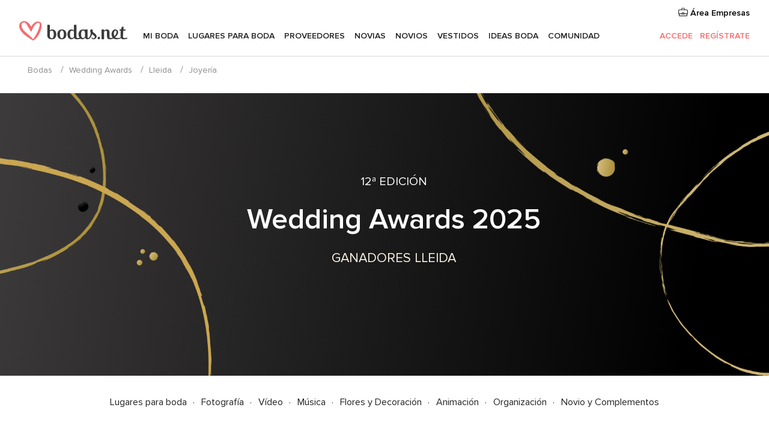

--- FILE ---
content_type: text/css;charset=utf-8
request_url: https://www.bodas.net/css/css-symfnw-ES171-1-20260120-002_www_m_-phoenix/vendors,phoenix/vendors_admin,phoenix/weddingawards,migrate/migrate.css
body_size: 43928
content:
@charset "UTF-8";@keyframes showModal{from{opacity:0;transform:translate3d(0,50%,0)}to{opacity:1;transform:translate3d(0,0,0)}}@keyframes showBackdrop{from{opacity:0}to{opacity:1}}.trumbowyg-box,.trumbowyg-editor{display:block;position:relative;width:100%;min-height:150px}.trumbowyg-box .trumbowyg-editor{margin:0 auto}.trumbowyg-editor,.trumbowyg-textarea{position:relative;box-sizing:border-box;min-height:150px;width:100%;border-style:none;resize:none;outline:0;overflow-y:auto}.trumbowyg-editor a{text-decoration:underline}.trumbowyg-textarea{position:relative;display:block;overflow:auto;border:none;white-space:normal}.trumbowyg-box.trumbowyg-editor-visible .trumbowyg-textarea{height:1px!important;width:25%;min-height:0!important;padding:0!important;background:0 0;opacity:0!important;margin:0!important;position:absolute}.trumbowyg-box.trumbowyg-editor-hidden .trumbowyg-textarea{display:block}.trumbowyg-box.trumbowyg-editor-hidden .trumbowyg-editor{display:none}.trumbowyg-box.trumbowyg-disabled .trumbowyg-textarea{opacity:.8;background:0 0}.trumbowyg-editor[contenteditable=true]:empty:not(:focus)::before{content:attr(placeholder);color:#999;pointer-events:none}.trumbowyg-button-pane{min-height:30px;margin:0 -9px 0;padding:0 0 10px;list-style-type:none;line-height:10px;backface-visibility:hidden}.trumbowyg-button-pane .trumbowyg-button-group{display:inline-block;vertical-align:middle}.trumbowyg-button-pane .trumbowyg-button-group .trumbowyg-fullscreen-button svg{color:transparent}.trumbowyg-button-pane button{display:inline-block;vertical-align:middle;position:relative;height:30px;margin:0 4px;overflow:hidden;border:0;padding:0;cursor:pointer;background:0 0;border-radius:4px;transition:background-color 150ms,opacity 150ms}.trumbowyg-button-pane button:first-child{margin-left:0}.trumbowyg-button-pane button.trumbowyg-textual-button{width:auto;line-height:35px}.trumbowyg-button-pane button.trumbowyg-active{background-color:#e2e2e2;outline:0}.trumbowyg-button-pane .trumbowyg-open-dropdown:after{display:block;content:" ";position:absolute;top:14px;right:0;height:0;width:0;border:3px solid transparent;border-top-color:#555}.trumbowyg-button-pane .trumbowyg-open-dropdown.trumbowyg-textual-button{padding-left:10px!important;padding-right:18px!important}.trumbowyg-button-pane .trumbowyg-open-dropdown.trumbowyg-textual-button:after{top:17px;right:7px}.trumbowyg-button-pane .trumbowyg-right{margin-left:auto}.trumbowyg-button-pane .trumbowyg-right::before{display:none!important}.trumbowyg-dropdown{width:340px;border:1px solid #d9d9d9;border-radius:3px;padding:5px;background:#fff;margin:0 10px 0 0;z-index:999}.trumbowyg-dropdown button{display:inline-block;vertical-align:middle;height:35px;line-height:35px;text-decoration:none;background:#fff;padding:0 10px;color:#333;border:none;cursor:pointer;text-align:left;font-size:15px;transition:all 150ms}.trumbowyg-dropdown button:focus,.trumbowyg-dropdown button:hover{background:#ecf0f1}.trumbowyg-overlay{position:absolute;background-color:rgba(255,255,255,.5);width:100%;left:0;display:none;z-index:10}.trumbowyg-button-group button:before{content:"";width:30px;height:30px;display:inline-block;vertical-align:middle;background-image:url(/assets/img/trumbowyg_bodasTools.png?2);background-repeat:no-repeat}@media (min-resolution:2dppx),not all,not all,(-webkit-min-device-pixel-ratio:2){.trumbowyg-button-group button:before{background-image:url(/assets/img/trumbowyg_bodasTools@2x.png?2);background-size:30px auto}}.trumbowyg-italic-button:before{background-position:0 -30px}.trumbowyg-insertLinkBodas-button:before,.trumbowyg-insertLinkSidebarBodas-button:before{background-position:0 -60px}.trumbowyg-insertImageBodas-button:before{background-position:0 -90px}.trumbowyg-insertVideoBodas-button:before{background-position:0 -120px}.trumbowyg-insertEmojiBodas-button:before{background-position:0 -150px}.trumbowyg-unlink-button:before{background-position:0 -180px}.trumbowyg-unorderedList-button:before{background-position:0 -210px}.trumbowyg-orderedList-button:before{background-position:0 -240px}.trumbowyg-undo-button:before{background-position:0 -270px}.trumbowyg-redo-button:before{background-position:0 -300px}.trumbowyg-insertGifBodas-button:before{background-position:0 -330px}.trumbowyg-justifyLeft-button:before{background-position:0 -358px}.trumbowyg-justifyRight-button:before{background-position:0 -385px}.trumbowyg-justifyCenter-button:before{background-position:0 -412px}.vendor-slider{-webkit-touch-callout:none;-webkit-user-select:none;-khtml-user-select:none;-moz-user-select:none;-ms-user-select:none;user-select:none;position:relative;padding-top:66.54%}.vendor-slider:after{content:"";display:block;clear:both}.vendor-slider-content{display:-webkit-box;display:-webkit-flex;display:-ms-flexbox;display:flex;position:absolute;top:0;left:0;width:100%;height:100%}.vendor-slider-images{width:200%}.vendor-slider-images img{float:left;width:50%}.vendor-slider-thumb{max-width:284px}.vendor-slider-thumb .ribbon:before{margin:0;display:block}.gallery-nav{position:absolute;top:50%;-webkit-transform:translateY(-50%);transform:translateY(-50%);padding:15px;box-sizing:border-box;z-index:10}.mgall-prev{left:0}.mgall-next{right:0}.vendorVideos .swiper-slide.embedded iframe,.vendorVideos .swiper-slide.embedded object,.vendorVideos .swiper-slide.embedded video{width:800px;height:450px}.directory-list--galleryControlsVisible .listItem__imageCounter{visibility:visible}.directory-list--galleryControlsVisible .gallery-nav{padding:10px}.box-emp{border-color:#d1d1d1;margin-bottom:30px}.box-emp .header{box-shadow:inset 0 1px 0 0 #fff;background:#f0f0f0}.box-emp .header.related{box-shadow:inset 0 1px 0 rgba(255,255,255,.7);background:#726a71}.box-emp .header.related p{color:#fff;text-shadow:none}.box-emp .header.unrelated{box-shadow:inset 0 1px 0 rgba(255,255,255,.7);background:#f76c6f}.box-emp .header.unrelated p{color:#fff;text-shadow:none}.box-emp .header .widget-title{font-weight:600;padding:15px 20px;text-shadow:1px 1px 0 #fff}.box-emp .mapaEmpresa{overflow:hidden}.box-vendors-related li{margin:0}.box-vendors-related li:last-child div{border-bottom:none}.box-vendors-related li div{font-size:13px;line-height:19px;color:#8c8c8c;border-bottom:1px solid #d9d9d9;margin:0 10px;padding:5px 0}.box-vendors-related li div a{display:inline-block;vertical-align:middle;text-overflow:ellipsis;overflow:hidden;white-space:nowrap;color:#000;width:80%;font-size:14px;line-height:21px}.box-vendors-related li div a:hover{color:#f76c6f}.box-vendors-related li div a.link{color:#f76c6f}.box-vendors-related li div span{font-size:14px;line-height:21px;float:right}.box-vendors-related li.last div{border:none}.dualAvailabilityCalendar{text-align:center}.dualAvailabilityCalendar__header{padding:20px;font-size:24px;text-align:center;border-bottom:1px solid #d9d9d9}.dualAvailabilityCalendar__header .icon{padding:10px;margin:10px;cursor:pointer}.dualAvailabilityCalendar__content .modelCalendar{display:inline-block;padding:14px}.dualAvailabilityCalendar__content .modelCalendar:nth-child(1){border-right:1px solid #d9d9d9}.dualAvailabilityCalendar__content .modelCalendar:nth-child(1) .modelCalendar__arrow[data-add="1"]{display:none}.dualAvailabilityCalendar__content .modelCalendar:nth-child(1) .modelCalendar__arrow[data-add="-1"]{position:absolute;top:5px;left:0}.dualAvailabilityCalendar__content .modelCalendar:nth-child(2) .modelCalendar__arrow[data-add="-1"]{display:none}.dualAvailabilityCalendar__content .modelCalendar:nth-child(2) .modelCalendar__arrow[data-add="1"]{position:absolute;top:5px;right:0}.dualAvailabilityCalendar__content .modelCalendar__day{color:#f76c6f}.dualAvailabilityCalendar__content .modelCalendar__day.unavailable{color:#d9d9d9;cursor:default}.dualAvailabilityCalendar__content .modelCalendar__day.selected{background:radial-gradient(#f76c6f 50%,#fff 55%);color:#fff}.availability-cal-leyend{text-align:center}.availability-cal-leyend__item{display:inline-block;padding:12px}.availability-cal-leyend__item:before{content:"";width:20px;height:20px;background:#f76c6f;display:block;float:left;margin-right:5px;border-radius:5px}.availability-cal-leyend__item.notAvailable:before{background:#d9d9d9}.map-container{position:relative;margin-top:20px}.map-overlay-static{position:absolute;top:50%;-webkit-transform:translateY(-50%);transform:translateY(-50%);left:10%;background:#6a6c72;width:305px;text-align:center;color:#fff;border-radius:3px}.map-overlay-static .map-overlay-header{padding:15px 10px;text-transform:uppercase}.map-overlay-static .map-overlay-body{padding:15px 15px 25px}.map-overlay-static .map-overlay-title{font-size:18px;line-height:26px;color:#fff}.map-overlay-static .map-overlay-rating{margin:10px 0 15px}.map-overlay-content{border:1px solid #d9d9d9;background:#fff;border-radius:2px;width:250px;position:relative}.map-overlay-content .directory-list-map-item-thumb{margin:10px}.map-overlay-content .map-overlay-title{color:#000;font-weight:600}.map-overlay-content .map-overlay-body{padding:0 10px 10px;position:relative}.map-overlay-content .map-overlay-body:after,.map-overlay-content .map-overlay-body:before{content:"";border-width:10px;position:absolute;border-style:solid;left:45%}.map-overlay-content .map-overlay-body:before{border-color:#d9d9d9 transparent transparent transparent;bottom:-21px}.map-overlay-content .map-overlay-body:after{border-color:#fff transparent transparent;bottom:-20px}.map-overlay-rating span{vertical-align:middle}.map-overlay-rating-title{display:block}.map-overlay-tags{margin:10px 0 5px}.map-overlay-storefront{position:absolute;left:50%;-webkit-transform:translateX(-50%);transform:translateX(-50%);top:10px}.map-overlay-close{position:absolute;right:-17px;top:10px;background:#fff;padding:3px 5px 3px 3px;border-top-right-radius:6px;border-bottom-right-radius:6px;font-size:16px;color:#6a6c72;border:1px solid #d9d9d9;border-left:0}.map-overlay-close:before{content:"×"}.storefrontAddresses__item{margin-bottom:20px}.storefrontAddresses__address{display:-webkit-box;display:-webkit-flex;display:-ms-flexbox;display:flex;margin-bottom:10px}.storefrontAddresses__icon{height:21px;margin:0 8px 0 0}.storefrontAddresses__show{margin-left:5px;display:inline-block;cursor:pointer}.mapOverlay{background:#fff;border-radius:2px;width:200px;padding:10px;position:relative}.mapOverlay:after{-webkit-transform:translateX(-50%);transform:translateX(-50%);content:"";border-width:10px;border-style:solid;border-color:#fff transparent transparent;bottom:-20px;left:50%;position:absolute}.mapOverlay--storefront{position:absolute;left:50%;-webkit-transform:translateX(-50%);transform:translateX(-50%);top:10px}.mapOverlay__caption{position:absolute;margin:5px;bottom:0;left:0;right:0}.mapOverlay__captionTag{font-size:14px;line-height:21px;background-color:rgba(0,0,0,.5);color:#fff;display:inline-block;border-radius:3px;padding:5px;margin-right:5px}.mapOverlay__captionTag:last-child{margin-right:0}.mapOverlay__captionIcon{margin-right:3px;vertical-align:sub}.mapOverlay__captionIcon svg{fill:#fff}.mapOverlay__save{top:0;right:0;position:absolute}.mapOverlay__figure{margin-bottom:8px;border-radius:2px;overflow:hidden;position:relative}.mapOverlay__noImage{-webkit-touch-callout:none;-webkit-user-select:none;-khtml-user-select:none;-moz-user-select:none;-ms-user-select:none;user-select:none;position:relative;padding-top:66.54929577%;display:block}.mapOverlay__noImage:after{content:"";display:block;clear:both}.mapOverlay__noImage .imagePlaceholderFallback{position:absolute;top:0;left:0;width:100%;height:100%;display:block}.mapOverlay__img{width:200px;height:130px;object-fit:cover;display:block}.mapOverlay__title{color:#222;font-size:18px;line-height:26px;font-weight:600;line-height:20px;margin-bottom:3px}.mapOverlay__sector{font-size:14px;line-height:21px;color:#8c8c8c;display:block}.mapOverlay__promotionTag{top:7px;left:5px;border-radius:50%;height:40px;width:40px;line-height:40px;font-size:13px;text-align:center;color:#fff;background-color:#ff9f40;display:block;position:absolute}.mapOverlay__promotions{font-size:14px;line-height:21px;color:#ff9f40;margin-bottom:5px;display:block}.mapOverlay__promotionsIcon{vertical-align:sub;margin-right:5px;height:15px;width:15px}.mapOverlay__promotionsIcon svg{fill:#ff9f40}.mapOverlay .btn-flat{padding:5px 8px}.customSeoTextCostGuide{color:#222;padding:25px 15px;margin-top:15px}.customSeoTextCostGuide:last-child{color:#6c6c6c}.customSeoTextCostGuide h2,.customSeoTextCostGuide h3{font-size:20px;line-height:26px;font-weight:600;margin-bottom:20px}.customSeoTextCostGuide div{display:-webkit-box;display:-webkit-flex;display:-ms-flexbox;display:flex;-webkit-box-pack:space-between;-webkit-justify-content:space-between;-ms-flex-pack:space-between;justify-content:space-between}.customSeoTextCostGuide div div{width:24%;display:block;margin-bottom:25px;padding:10px 0;text-align:center;border:1px solid #d9d9d9;border-radius:5px}.customSeoTextCostGuide div div p{margin-bottom:0}.customSeoTextCostGuide div div p:first-child{color:#6c6c6c}.customSeoTextCostGuide div div p:last-child{font-size:18px;color:#222}.customSeoTextCostGuide p{font-size:16px;line-height:24px;margin-bottom:25px;line-height:28px}.customSeoTextCostGuide a{color:#f76c6f;text-decoration:none;cursor:pointer;margin:2px 0 0}.customSeoText{color:#222;padding:25px 15px;border-top:1px solid #d9d9d9}.customSeoText h2,.customSeoText h3{font-size:20px;line-height:26px;font-weight:600;margin:0 0 20px}.customSeoText p,.customSeoText ul{font-size:16px;line-height:24px}.customSeoText a{color:#f76c6f;text-decoration:none;cursor:pointer;margin:2px 0 0}.customSeoText__cols{-webkit-column-count:3;-moz-column-count:3;column-count:3;-webkit-column-gap:20px;-moz-column-gap:20px;column-gap:20px;text-align:left;margin-top:30px}.customSeoText__cols h2,.customSeoText__cols h3{font-size:16px;line-height:24px;font-weight:600;margin-bottom:10px;margin-top:25px}.customSeoText__cols h2:first-child,.customSeoText__cols h3:first-child{margin-top:0}.customSeoText--noCols{padding-bottom:0}.customSeoText--noCols h2,.customSeoText--noCols h3{font-size:20px;line-height:26px;font-weight:600;margin-bottom:10px;margin-top:25px}.customSeoText--noCols h2:first-child,.customSeoText--noCols h3:first-child{margin-top:0}.customSeoText--noBorder{border-top:0}.customSeoFaqs__title{font-size:16px;line-height:24px;margin:0;font-weight:400}.customSeoFaqs a{color:#000;text-decoration:none}.customSeoFaqs ul{list-style-type:disc;margin-left:30px;margin-top:10px}.customSeoFaqs .toggle-open .customSeoFaqs__title{font-weight:600}.accordion+.customSeoText{border-top:none}.customSeoFaqsCatalog{border:1px solid #d9d9d9;border-radius:8px;background:#fff;margin-top:30px;margin-bottom:10px;padding:0;position:relative}.customSeoFaqsCatalog__title{background:#f8f8f8;padding:20px}.customSeoFaqsCatalog .accordion__item{border-bottom:1px solid #d9d9d9;padding-left:20px}.customSeoFaqsCatalog .accordion__item a{text-decoration:underline}.customSeoFaqsCatalog .accordion__item:last-child{border-bottom:0}.customSeoFaqsCatalog .accordion__content{padding-right:40px}.directory-results-bar{border-bottom:1px solid #e8e8e8;padding:0 0 10px}.directory-results-bar .wrapper{padding:0 15px}.directory-results-bar-results{margin:10px 15px 0 0;flex:none;font-size:inherit;font-weight:inherit}.directorySearch__tag{display:inline-block;vertical-align:middle;color:#222;box-sizing:border-box;border:1px solid #e2e2e2;border-radius:18px;padding:4px 10px 4px 15px;cursor:pointer;margin:3px 0}.directorySearch__tag:hover{color:#f76c6f;border-color:#f76c6f}.directorySearch__tag:hover .directorySearch__close svg{fill:#f76c6f}.directorySearch__label{display:inline-block;vertical-align:middle}.directorySearch__close{width:12px;height:12px;margin-left:5px;position:relative;top:1px}.directorySearch__close svg{fill:#e2e2e2}.directorySearch__clear{font-size:14px;line-height:21px;color:#6c6c6c;margin:0 0 0 7px;cursor:pointer}.directorySearch__clear:hover{color:#f76c6f}.directorySearch__resultTotal{font-size:14px;margin:0 10px 0 0}.filtersBar~.directorySearch{flex-basis:100%}.filtersBar~.directorySearch .directorySearch__label{font-size:14px}.filtersBar~.directorySearch .directorySearch__tag{padding:0 10px 0 15px}.filtersBar~.directorySearch .directorySearch__tag--disabled{display:inline-block;vertical-align:middle;color:#bbb;box-sizing:border-box;border:1px solid #e2e2e2;border-radius:18px;padding:0 10px 0 15px;margin:3px 0}.filtersBar~.directorySearch .directorySearch__tag--disabled .directorySearch__close{display:none}.directory-view-mode-container{display:-webkit-box;display:-webkit-flex;display:-ms-flexbox;display:flex;-webkit-box-align:center;-webkit-align-items:center;-ms-flex-align:center;align-items:center;-webkit-box-pack:space-between;-webkit-justify-content:space-between;-ms-flex-pack:space-between;justify-content:space-between;margin-bottom:30px;padding-left:35px}.directory-view-mode li{font-size:14px;line-height:21px;text-transform:uppercase;letter-spacing:1px;color:#8c8c8c;border-right:1px solid #d9d9d9;display:inline-block;padding:0 10px;cursor:pointer}.directory-view-mode li:hover{color:#000;cursor:pointer}.directory-view-mode li:hover .vendors-list-view-icon svg{fill:#000}.directory-view-mode li:last-child{border-right:0;padding:0 0 0 5px}.directory-view-mode li .vendors-list-view-icon{width:18px;height:18px;margin:0 5px 0 0;position:relative;top:3px}.directory-view-mode li .vendors-list-view-icon svg{fill:#8c8c8c}.directory-view-mode li .active{color:#000;font-weight:600;cursor:default}.directory-view-mode li .active .vendors-list-view-icon svg{fill:#000}.directory-view-mode a{color:#000}.directory-structure{margin-top:10px}.directory-structure .directory-img-item img{height:100%!important}.directory-structure-aside{width:25%;float:left}.directory-structure-aside img{max-width:100%}.directory-structure-content{width:75%;float:right}.directory-structure .box-vendors-related li div{margin:0 20px 0 0}@media only screen and (max-width:1280px){.directory-view-mode li{padding:0 4px}.directory-view-mode li span{font-size:14px;line-height:21px}.directory-view-mode li .vendors-list-view-icon{margin-right:1px}}@media only screen and (max-width:1024px){.directory-view-mode li span{font-size:13px;line-height:19px}.directory-view-mode li .vendors-list-view-icon{height:14px;width:14px}}.directory-filtered{display:-webkit-box;display:-webkit-flex;display:-ms-flexbox;display:flex;flex-wrap:wrap}.directory-box-filters{min-height:358px}.vendorsFilters{box-sizing:border-box;color:#000}.vendorsFilters__section{border-bottom:1px solid #d9d9d9;padding-bottom:15px;margin-bottom:25px;position:relative}.vendorsFilters__title{font-size:18px;line-height:26px}.vendorsFilters__appliedCount{display:none}.vendorsFilters__subtitle{font-size:13px;line-height:19px;color:#8c8c8c;margin:5px 0 10px;display:block}.vendorsFilters__item{margin:0 0 10px;cursor:pointer}.vendorsFilters__item:last-child{margin-bottom:0}.vendorsFilters__item--selected,.vendorsFilters__item.selected,.vendorsFilters__item:hover{font-weight:600}.vendorsFilters__item--selected .vendorsFilters__count,.vendorsFilters__item.selected .vendorsFilters__count,.vendorsFilters__item:hover .vendorsFilters__count{font-weight:400}.vendorsFilters__item--region{margin:0}.vendorsFilters__item--noResults{font-weight:400!important}.vendorsFilters__itemsRegion{-webkit-flex-basis:100%;-ms-flex-preferred-size:100%;flex-basis:100%;padding:0 0 0 10px;margin:-6px 0 10px}.vendorsFilters__item[style="display: none;"]+.vendorsFilters__itemsRegion{margin:0}.vendorsFilters__label{white-space:nowrap;overflow:hidden;text-overflow:ellipsis;max-width:80%;cursor:pointer}.vendorsFilters__label--large{max-width:85%}.vendorsFilters__count{font-size:13px;line-height:19px;color:#8c8c8c;margin-top:3px;margin-right:15px}.vendorsFilters__toggleUp{-webkit-transform:rotate(180deg);transform:rotate(180deg);position:absolute;right:0;top:0;cursor:pointer}.vendorsFilters__toggleUp svg{fill:#8c8c8c}.vendorsFilters .toggleActive .vendorsFilters__toggleUp{-webkit-transform:rotate(0);transform:rotate(0)}.vendorsFilters__options{margin-top:20px}.vendorsFilters__options--scroll{max-height:230px;overflow-y:auto!important;-webkit-overflow-scroll:touch;padding:10px 0 15px 15px;background:url([data-uri]) repeat-x left bottom;border:1px solid #d9d9d9;border-radius:3px;margin-bottom:10px}.vendorsFilters__options--nearInput{border-top:0;border-radius:0 0 3px 3px}.vendorsFilters__showAll{color:#f76c6f;font-weight:600;display:block;margin-top:15px;cursor:pointer}.vendorsFilters__badge{vertical-align:-4px;width:34px;height:20px}.vendorsFilters--bar{flex:none}.vendorsFilters--bar .vendorsFilters__title{display:inline-block;vertical-align:middle;-webkit-appearance:none;-moz-appearance:none;appearance:none;font-size:16px;outline:0;padding:8px 16px;cursor:pointer;box-sizing:border-box;text-decoration:none;text-align:center;position:relative;font-weight:600;border:2px solid #f76c6f;color:#f76c6f;border-radius:24px;margin-left:4px;line-height:normal}.vendorsFilters--bar .vendorsFilters__appliedCount{display:inline;font-weight:400}.vendorsFilters--bar .vendorsFilters__section{display:inline-block;border-bottom:0;padding:0;margin-bottom:0}.vendorsFilters--bar .vendorsFilters__section:first-child .vendorsFilters__title{margin-left:0}.vendorsFilters--bar .vendorsFilters__section--applied .vendorsFilters__title,.vendorsFilters--bar .vendorsFilters__section--open .vendorsFilters__title,.vendorsFilters--bar .vendorsFilters__section:hover .vendorsFilters__title{background-color:#f76c6f;color:#fff}.vendorsFilters--bar .vendorsFilters__section--open .vendorsFilters__optionContainer{display:block}.vendorsFilters--bar .vendorsFilters__options--scroll{overflow:hidden;background:url([data-uri]) repeat-x left bottom;border:0;margin-bottom:0;margin-top:0}.vendorsFilters--bar .vendorsFilters__options--scroll .vendorsFilters__count{margin-right:15px}.vendorsFilters--bar .vendorsFilters__optionContainer{position:absolute;top:54px;left:4px;z-index:1000;max-height:330px;min-width:150px;overflow-y:auto!important;-webkit-overflow-scroll:touch;padding:15px;background:#fff;border:1px solid #d9d9d9;border-radius:3px;display:none}.vendorsFilters--bar .vendorsFilters__optionContainer .btnFlat{width:100%}.vendorsFilters--bar .vendorsFilters__count{margin-left:50px;margin-right:0}.vendorsFilters--bar .svgIcon:not(.show){display:none}.vendorsFilters--bar .vendorFilterSearch{margin:10px 0}.vendorsFilters--bar .app-directory-filter-subtitle{display:none}.vendorFilterSearch{position:relative;margin-top:20px}.vendorFilterSearch__input{border:1px solid #d9d9d9;padding:12px 15px;border-radius:3px;width:100%;box-sizing:border-box}.vendorFilterSearch__input:focus{outline:0}.vendorFilterSearch__input--nearSelect{border-radius:3px 3px 0 0}.vendorFilterSearch__close{position:absolute;right:10px;top:14px;cursor:pointer}.vendorFilterSearch__close svg{fill:#d9d9d9}.textBoxFilter{position:relative;margin:10px 0 22px}.textBoxFilter__input{border:1px solid #d9d9d9;color:#222;padding:10px 15px 10px 30px;width:100%;border-radius:3px;box-sizing:border-box}.textBoxFilter__close{position:absolute;right:10px;top:10px;visibility:hidden;z-index:1}.textBoxFilter .svgIcon{position:absolute;left:7px;top:11px;z-index:1;width:18px;height:18px}.textBoxFilter .svgIcon svg{fill:#222}.textBoxFilter__suggest{border:1px solid #d9d9d9;padding:0;margin-top:11px;border-radius:3px;background-color:#fff;width:100%;box-sizing:border-box}.city-filter{border-bottom:none}.city-filter .filter-search{padding:0 0 10px}.city-filter .filter-search input{font-size:16px;line-height:24px}.filtersBar{min-height:40px;margin-bottom:5px;flex-basis:100%;display:flex}.filtersBar__prefix{font-size:18px;line-height:40px;margin-right:8px;font-weight:600}.filtersBar.directory-box-filters{min-height:0}.directory-list{padding-left:35px}.directory-list-banner{position:relative;margin-bottom:30px;padding:20px;background:#f8f8f8}.directory-list-banner-image{width:90px;height:90px}.directory-list-banner-image--centered-u-1-5{margin-left:5%}.directory-list-banner-image--centered-u-1-7{margin-left:5%;margin-top:5%}.directory-list-banner-title{font-weight:600;margin-bottom:5px;text-transform:none}.directory-list-banner-body{font-size:14px;line-height:21px;color:#8c8c8c;margin-bottom:5px}.directory-list-banner-link{color:#f76c6f;text-transform:none}.directory-list-banner-close{position:absolute;right:12px;top:10px;color:#8c8c8c;cursor:pointer}.directory-list-item{border-bottom:1px solid #d9d9d9;padding:25px 0}.directory-list-item:first-child{padding-top:0}.directory-list-item.firstbasic{border-top:10px solid #d9d9d9}.directoryNearby{padding-top:20px;margin-top:15px;text-align:center}.directoryNearby__title{display:block;margin-bottom:15px}.directoryNearby--separator{border-top:1px solid #d9d9d9}.box-vendors-images-item,.directory-list-item{position:relative}.box-vendors-images-item .btn-fav,.directory-list-item .btn-fav{position:absolute}.box-vendors-images-item .btn-fav{top:5px;right:5px}.directory-list-item .btn-fav{top:-8px;right:0}.listing-caption{position:absolute;bottom:6px;width:100%;box-sizing:border-box;padding:0 6px;z-index:1}.listing-caption-count{color:#fff}.listItem{display:-webkit-box;display:-webkit-flex;display:-ms-flexbox;display:flex;justify-content:space-between}.listItem__caption{font-size:14px;line-height:21px;color:#fff;margin-right:5px;background-color:rgba(0,0,0,.5);border-radius:3px;padding:0 4px 4px;float:left}.listItem__captionIcon{width:18px;height:18px;position:relative;top:4px;margin-right:2px}.listItem__captionIcon svg{fill:#fff}.listItem__imageCounter{font-size:14px;line-height:21px;color:#fff;background-color:rgba(0,0,0,.5);border-radius:3px;visibility:hidden;padding:7px 6px 5px;position:absolute;bottom:6px;right:6px;z-index:9}.listItem .vendor-slider,.listItem .vendor-slider-thumb{position:relative}.listItem .vendor-slider-thumb:hover .listItem__imageCounter,.listItem .vendor-slider:hover .listItem__imageCounter{visibility:visible}.listItem__features{display:-webkit-box;display:-webkit-flex;display:-ms-flexbox;display:flex;font-weight:400;padding-right:5px}.listItem__featuresName{font-size:13px;line-height:19px;color:#8c8c8c;font-weight:400;display:block}.listItem__featuresIcon{width:18px;height:18px;position:relative;top:3px;margin-right:1px}.listItem__featuresIcon svg{fill:#000}.listItem__featuresIcon .item-stars{margin-right:0}.listItem__featuresUnit{display:inline-block;position:relative;margin-right:20px}.listItem__featuresUnit sub{font-size:11px;line-height:16px;color:#8c8c8c;position:absolute;left:23px;bottom:-16px;vertical-align:middle}.listItem__calendar{color:#48964d;position:relative}.listItem__button{display:inline-block;vertical-align:middle;flex-shrink:0}.listItem__discount{font-size:14px;line-height:21px;color:#ff9f40;display:block;text-align:center;word-break:break-all;margin:2px 0 -20px;line-height:30px}.listItem__discount span{font-size:13px;line-height:19px;font-weight:400;display:none}@media (min-width:1106px){.listItem__discount span{display:block}}.listItem__discount--center{text-align:center}.listItem__discount--compact{margin:0}.listItem__discount--compact span{display:block}.listItem__promoIcon{vertical-align:middle;margin-right:5px;margin-top:-3px}.listItem__promoIcon svg{fill:#ff9f40}.listItem .directory-item-content{padding-left:21px;margin-top:-4px;position:relative}.listItem .directory-item-content .item-title{font-size:20px;line-height:26px;font-weight:600;color:#222;display:inline-block;padding-right:40px}.listItem .directory-item-content .item-title:hover{color:#f76c6f}.listItem .directory-item-content .item-title-basic{font-size:15px}.listItem .directory-item-content .item-subtitle{font-size:14px;line-height:21px;color:#8c8c8c;margin-top:3px;margin-bottom:3px}.listItem .directory-item-content .item-subtitle span{display:inline-block;vertical-align:top;font-weight:400}.listItem .directory-item-content .item-desc{font-size:14px;line-height:21px;font-weight:400;color:#6c6c6c;margin-bottom:10px;word-break:break-word}.listItem .directory-item-content .item-desc span{color:#6c6c6c}.listItem .directory-item-content .btn:before{margin-right:7px}.listItem .item-stars{display:inline-block;vertical-align:middle;line-height:20px}.listItem .item-stars span{display:inline-block;vertical-align:middle}.listItem .item-stars .vendors-reviews-count{text-transform:capitalize}.vendorListingMatch{font-size:13px;line-height:19px;color:#8c8c8c;margin-bottom:10px;padding-right:40px}.vendorListingMatch b{color:#222}.vendorListingMatch__tag{display:inline-block;vertical-align:middle;color:#222;padding:2px 5px;background-color:#e4f4f5;text-transform:uppercase;margin-right:5px}.vendorListingMatch__name{font-weight:600;color:#222}.item-promotions-layer-position{padding:70px 5px 5px;top:-30px;width:380px;z-index:9999;position:absolute}.item-promotions-layer-position-thumbs{left:50%;transform:translateX(-50%)}.item-promotions-layer{border:1px solid #d9d9d9;border-radius:3px;background:#fff;position:relative;text-align:left}.item-promotions-layer:after,.item-promotions-layer:before{content:"";border-width:12px;border-style:solid;position:absolute;border-color:transparent;left:10px}.item-promotions-layer:before{border-bottom-color:#d9d9d9;top:-25px}.item-promotions-layer:after{border-bottom-color:#fff;top:-24px}.item-promotions-layer-info{padding:15px 20px}.item-promotions-layer-footer{padding:10px;font-weight:400;background-color:#efefef;border-top:1px solid #d9d9d9;text-align:center}.item-promotions-layer-footer a{color:#888}.item-promotions-layer-description,.item-promotions-layer-info-title,.item-promotions-layer-promo{margin-bottom:5px}.item-promotions-layer-promo{font-size:14px;line-height:21px;text-transform:uppercase;letter-spacing:1px;color:#c8893b}.item-promotions-layer-info-title{font-size:18px;line-height:26px;color:#222;font-weight:600;display:inline-block}.item-promotions-layer-description{font-size:14px;line-height:21px;color:#222}.item-promotions-layer-position-thumbs .item-promotions-layer:after,.item-promotions-layer-position-thumbs .item-promotions-layer:before{left:50%;transform:translateX(-50%)}.item-promotions-layer-position-thumbs .item-promotions-layer:after,.item-promotions-layer-position-thumbs .item-promotions-layer:before{left:50%;transform:translateX(-50%)}.directory-related-title{font-size:20px;line-height:26px;font-weight:600;color:#2b2b2b;margin-bottom:20px}.directory-related-title-small{font-weight:400;color:#2b2b2b;margin-bottom:10px}.directory-list-images .btn-fav{top:0;right:0;position:absolute}.directory-list-images-item{border:1px solid #d9d9d9;border-radius:2px;margin:0 10px 20px}.box-vendors-sol a{margin-top:10px;display:block}.directory-img-item{background:#fff;margin:0 10px 20px;border-radius:3px}.directory-img-item__wrapper{display:-webkit-box;display:-webkit-flex;display:-ms-flexbox;display:flex;flex-direction:column;justify-content:space-between;padding:15px;min-height:190px}.directory-img-item-content{margin-bottom:10px}.directory-img-item-name{font-size:18px;line-height:26px;color:#222;font-weight:600;display:block;text-overflow:ellipsis;white-space:nowrap;overflow:hidden}.directory-img-item-location{font-size:14px;line-height:21px;color:#8c8c8c;margin:5px 0;text-overflow:ellipsis;white-space:nowrap;overflow:hidden}.directory-img-item-vendors{margin:0;padding:10px 0;box-sizing:border-box}.directory-img-item-separator{margin-top:auto}.directory-img-item__description{font-size:14px;line-height:21px;color:#6c6c6c;margin-bottom:0}.directory-img-item__feature{display:inline-block;vertical-align:top;font-size:14px;line-height:21px;margin:0 10px 10px 0}.directory-img-item__feature:last-child{margin-right:0}.directory-img-item__feature--guests{font-weight:600}.directory-img-item__feature-double{width:100%}.directory-img-item__featureTitle{font-size:13px;line-height:19px;color:#6c6c6c;display:block}.directory-img-item__promo{height:25px;margin-bottom:5px}.directory-img-item__info{height:50px;margin-top:10px}.directory-img-item__tag{position:absolute;bottom:10px;right:10px}.directory-img-item__promoTitle{font-size:14px;line-height:21px;color:#ff9f40;display:inline-block;margin-right:5px}.directory-img-item .listItem__featuresUnit{width:50%;float:left}.directory-img-item .vendor-slider{border-radius:3px;overflow:hidden}.directory-img-item .btn-primary{margin-bottom:0}.directory-img-item-image{-webkit-touch-callout:none;-webkit-user-select:none;-khtml-user-select:none;-moz-user-select:none;-ms-user-select:none;user-select:none;position:relative;padding-top:66.54%;display:block}.directory-img-item-image:after{content:"";display:block;clear:both}.directory-img-item-image .imagePlaceholderFallback{position:absolute;top:0;left:0;width:100%;height:100%;display:block}.directory-img-item--box{border:1px solid #d9d9d9}.directory-img-item--box .vendor-slider{border-radius:0}.directoryVendorCard{border-radius:8px;box-shadow:0 2px 8px rgba(0,0,0,.15);border:none}.directoryVendorCard__image.vendor-slider-content{border-radius:8px 8px 0 0}.directoryVendorCard__wrapper{min-height:165px}@media only screen and (max-width:1024px){.directoryVendorCard__wrapper{min-height:180px}}.directoryVendorCard__promo{height:auto;margin-bottom:0}.directoryVendorCard__promo .directory-img-item__promoTitle{color:#000;font-weight:600}.directoryVendorCard__promo svg{fill:#000}.directoryVendorCard__promo--discount{font-weight:600;color:#fabb00}.directoryVendorCard__info{margin-top:0}.directoryVendorCard__info .directory-img-item__feature{margin-bottom:0}.directoryVendorCard__info--price{display:-webkit-inline-box;display:-webkit-inline-flex;display:-ms-inline-flexbox;display:inline-flex;margin-top:3px}.directoryVendorCard__info--price .svgIcon{margin-right:5px}.directoryVendorCard__location{margin-top:0;margin-bottom:5px}.directoryVendorCard__locationText{display:block;margin-top:3px}.directoryVendorCard__rating{display:inline-block}.directoryVendorCard__rating--icon svg{fill:#fabb00}.directoryVendorCard__rating span{color:#222}@media only screen and (max-width:1024px){.directoryVendorCard__button a{font-size:14px}}.directory-img-item-location .item-stars{display:inline;margin-left:0}.directory-img-item-location .item-stars span{text-transform:capitalize}.directory-img-item-btn{font-size:14px;line-height:21px;color:#f76c6f;font-weight:600;border-top:1px solid #d9d9d9;padding:15px;text-align:center;display:block}.directory-img-item-btn:hover{background:#f8f8f8}.diretory-img-landings{display:-webkit-box;display:-webkit-flex;display:-ms-flexbox;display:flex;-webkit-box-orient:vertical;-webkit-box-direction:normal;-webkit-flex-direction:column;-ms-flex-direction:column;flex-direction:column;background:#fff;padding:0 10px 40px;border-radius:3px;box-sizing:border-box;height:100%}.diretory-img-landings-icon{position:absolute;bottom:13px;box-sizing:border-box;margin:0 5px;z-index:1;font-size:14px;line-height:21px;color:#fff;background-color:rgba(0,0,0,.5);border-radius:3px;padding:4px}.diretory-img-landings-icon .svgIcon{margin-right:5px;width:18px;height:18px;vertical-align:sub}.diretory-img-landings-icon .svgIcon svg{fill:#fff}.directory-list-map-item-thumb{background:#efefef;overflow:hidden;position:relative}.directory-list-map-item-thumb img{width:50%;height:135px;display:block;float:left}.directory-list-map-item-thumb .directory-list-map-item-slider{width:200%!important}.directory-list-map-item-thumb .vendor-gallery{position:absolute;top:50%;-webkit-transform:translateY(-50%);transform:translateY(-50%);width:100%}.directory-list-map-item-thumb .maps-overlay-save{position:absolute;top:0;right:0}.directory-heading{background-color:#000;background-position:top center;background-repeat:no-repeat;background-size:cover;text-align:center;min-width:950px;margin-bottom:45px;position:relative}.directory-heading:before{content:"";width:100%;height:100%;background:rgba(0,0,0,.3);position:absolute;top:0;left:0}.directory-heading--center{background-position:center center}.directory-title{font-family:Merriweather,"Times New Roman",Times,serif;font-size:30px;line-height:42px;-webkit-font-smoothing:antialiased;-moz-osx-font-smoothing:grayscale;font-weight:700;margin:10px 0}.directory-pretitle{font-size:18px;line-height:23px;text-transform:uppercase;letter-spacing:1px;font-weight:600}.directory-heading-desc{font-size:16px;line-height:24px;margin:0 40px 4px}.directory-heading-content{padding:15px 0;color:#fff;position:relative}.directory-heading-content__landing{padding:15px 0 50px;background-color:initial}.directory-heading-search-content{padding:5px 0}.directory-heading-search-content .wrapper{padding:0}.featured-sector figure{display:inline-block;vertical-align:middle;margin-bottom:15px;padding:5px;border-radius:3px;background:#fff;line-height:0}.featured-sector figure img{width:100px}.featured-sector h1{font-family:Merriweather,"Times New Roman",Times,serif;font-size:30px;line-height:42px;-webkit-font-smoothing:antialiased;-moz-osx-font-smoothing:grayscale;font-weight:700;margin-bottom:0;margin-top:15px}.directoryLanding__header{max-width:1200px;min-width:950px;margin:0 auto;padding:30px 15px 10px;display:block;position:relative}.nearbyVendors{padding-bottom:15px;margin-bottom:20px}.nearbyVendors__title{font-size:18px;line-height:26px;margin-bottom:10px}.nearbyVendors__item{border-bottom:1px solid #d9d9d9;border-radius:3px;margin-bottom:10px;cursor:pointer}.nearbyVendors__item:last-child{margin-bottom:0}.nearbyVendors__itemContent{font-size:14px;line-height:21px;display:-webkit-box;display:-webkit-flex;display:-ms-flexbox;display:flex;padding:10px 0}.nearbyVendors__itemImg{-webkit-flex-shrink:0;-ms-flex-negative:0;flex-shrink:0;width:65px;height:65px;border-radius:3px;margin:3px 15px 0 0;object-fit:cover}.nearbyVendors__itemDescription{width:75%;margin-top:-3px}.nearbyVendors__itemTitle{font-size:16px;line-height:24px;color:#222;font-weight:600;display:block}.nearbyVendors__itemBtn{color:#f76c6f;font-weight:600;text-transform:uppercase;display:block;margin-top:2px}.nearbyVendors .vendors-reviews-count{color:#8c8c8c;text-transform:capitalize}.directory-empty{margin-bottom:40px;border-radius:3px;border:1px solid #d9d9d9;text-align:center}.directory-empty-content{padding:51px 100px 35px;color:#d7d7d7}.directory-empty-content .svgIcon__zeroResult{width:110px;height:110px}.directory-empty-content .svgIcon__zeroResult svg{fill:#d7d7d7}.directory-empty-image-text{font-weight:600;font-size:62px;margin-top:13px;clear:both;display:block}.directory-empty-title{font-family:Merriweather,"Times New Roman",Times,serif;font-size:30px;line-height:42px;-webkit-font-smoothing:antialiased;-moz-osx-font-smoothing:grayscale;font-weight:700;color:#8c8c8c;margin:42px 0 0;display:block}.directory-empty-description{color:#6c6c6c;margin:0}.directory-empty-description a{color:#6c6c6c;text-decoration:underline}.directory-empty-footer{border-top:1px solid #d9d9d9;padding:25px 0;margin:0 38px;text-align:left}.directory-empty-list{margin:0}.directory-empty-list li{font-size:16px;line-height:22px;padding:0 0 22px 15px;list-style:none}.directory-empty-list li:before{content:"•";color:#f76c6f;display:inline-block;width:1em;margin-left:-1em}.directory-empty-list-title{font-size:20px;line-height:26px;font-weight:600;text-transform:uppercase;letter-spacing:1.6px;color:#8c8c8c}.directory-empty-attributeFiltersSelected{border-bottom:1px solid #dcdcdc}.directory-empty-shrink .svgIcon__zeroResult{width:54px;height:54px}.directory-empty-shrink .directory-empty-image-text{font-size:26px}.directory-empty-shrink .directory-empty-content{padding:25px 100px 15px}.directory-empty-shrink .directory-empty-title{margin:16px 0 0;font-size:18px}.vendorRelated{margin:0 10px 20px}.vendorRelated__image{border-radius:3px;overflow:hidden;position:relative}.vendorRelated__image img{display:block}.vendorRelated__caption{position:absolute;bottom:6px;width:100%;box-sizing:border-box;padding:0 6px;color:#fff}.vendorRelated__counter{margin-right:5px;background-color:rgba(0,0,0,.5);border-radius:3px;padding:4px}.vendorRelated__content{margin:0;padding:10px 0;box-sizing:border-box}.vendorRelated__name{font-size:18px;line-height:26px;color:#222;font-weight:600;display:block;text-overflow:ellipsis;white-space:nowrap;overflow:hidden}.vendorRelated__location{font-size:14px;line-height:21px;color:#8c8c8c;margin-bottom:5px}.vendorRelated__description{font-size:14px;line-height:21px;margin:5px 0 0}.btnOutline--thickRounded{border-width:2px;border-radius:20px;margin-left:14px;line-height:normal;height:40px}.btnFlat--fullWidth{display:block;width:100%}.hideawayFiltersOverlay{background-color:rgba(0,0,0,.3);position:fixed;width:100%;height:100%;top:0;left:0;z-index:12}.hideawayFilters{width:340px;height:100%;position:fixed;top:0;left:-380px;padding:30px 20px 90px;background-color:#fff;overflow-y:auto;z-index:1001}.hideawayFilters__buttonsPlaceholder{height:100px}.hideawayFilters__buttonsContainer{position:fixed;bottom:0;width:340px;border-top:1px solid #ddd;padding-top:15px;padding-bottom:15px;background-color:#fff}.mapHybridHeader{background-color:#fff;padding-top:10px;position:sticky;top:0;z-index:11}.mapHybridHeader__resultsBar{padding-bottom:10px}.mapHybridHeader__filterButton{min-width:18%}.hybridViewWrapper{padding-left:0;padding-right:0;padding-top:0}.hybridViewWrapper__directoryContent{width:100%}.hybridViewWrapper__listWrapper{float:left;padding-top:10px;width:50%;padding-bottom:300px}.hybridViewWrapper__listWrapper.list--mapview{margin-right:30px;padding-top:0}.hybridViewWrapper__listWrapper.list--mapview .hybridViewWrapper__listItem{padding-right:0}.hybridViewWrapper__listWrapper.list--mapview .hybridViewWrapper__list{margin-top:0}.hybridViewWrapper__listWrapper.tiled--mapview .directory-list{padding-left:0}.hybridViewWrapper__listWrapper.tiled--mapview .app-vendor-item-list{display:flex;flex-wrap:wrap}.hybridViewWrapper__listWrapper.tiled--mapview .directory-list-images{max-width:100%;flex-grow:1}.hybridViewWrapper__listWrapper.tiled--mapview .directory-img-item__features{height:25px}.hybridViewWrapper__listWrapper.tiled--mapview .directory-img-item__wrapper{min-height:140px}.hybridViewWrapper__listWrapper.tiled--mapview .listItem__featuresUnit{margin-right:0}.hybridViewWrapper__listWrapper.tiled--mapview .listItem__button a{stroke:#f76c6f;background:0 0;color:#f76c6f}.hybridViewWrapper__listWrapper.tiled--mapview .listItem__button a:hover{color:#fff;background:#f76c6f}.hybridViewWrapper__list{padding-left:0!important;margin-top:22px}.hybridViewWrapper__list .directory__no-results-text{padding-top:30px}.hybridViewWrapper__listItem{padding-left:10px;padding-right:10px}.hybridViewWrapper__listItem:first-child{padding-top:25px}.hybridViewWrapper .pagination__page{user-select:none}.hybridViewWrapper .pagination__page--next,.hybridViewWrapper .pagination__page--prev{padding-left:10px;padding-right:10px}.hybridViewWrapper .mapview-item--highlighted .directory-img-item{box-shadow:0 7px 14px rgba(0,0,0,.3)}.hybridViewWrapper__mapWrapper{float:right;position:sticky;top:105px;width:47%}.hybridViewWrapper__mapWrapper.list--mapview{width:44%;top:100px}.hybridViewWrapper__mapWrapper #map{width:100%;height:88vh;border:0}.hybridViewWrapper__mapWrapper #map .map__btnContainer{user-select:none;opacity:.8;display:inline-block;margin-bottom:8px;margin-left:10px;border-radius:3px;border:2px solid #fff;background-color:#fff;box-shadow:0 2px 6px rgba(0,0,0,.3);cursor:pointer;font-family:Roboto,Arial,sans-serif;font-size:14px;line-height:24px}.hybridViewWrapper__mapWrapper #map .map__btnContainer .map__btn{color:#191919;padding-left:8px;padding-right:8px;display:inline-block}.hybridViewWrapper__mapWrapper #map .map__btnContainer .map__btn:nth-child(even){border-left:2px solid #eee}.hybridViewWrapper__mapWrapper #map .map__btnContainer .map__btn--disabled{color:#eee}.hybridViewWrapper__mapWrapper #map .map__btnContainer .map__btn--active{background-color:#90ee90}.hybridViewWrapper__mapWrapper #map .map__regionMarker{font-size:14px;line-height:21px;width:50px;height:50px;background-color:rgba(224,118,100,.7);color:#fff;text-align:center;line-height:50px;border-radius:100%;margin-left:-50%;margin-top:-50%;cursor:pointer}.hybridViewWrapper__mapWrapper #map .map__regionMarker--hover{width:60px;height:60px;line-height:60px}.hybridViewWrapper__mapWrapper #map .tooltip.tooltip--markerlabel{margin-top:-110px;margin-left:-50%;visibility:hidden}.costWeddingBlock{display:grid;grid-template-columns:1fr 1fr 1fr 1fr;column-gap:20px}.costWeddingBlock__item{display:-webkit-box;display:-webkit-flex;display:-ms-flexbox;display:flex;-webkit-box-orient:vertical;-webkit-box-direction:normal;-webkit-flex-direction:column;-ms-flex-direction:column;flex-direction:column;-webkit-box-align:center;-webkit-align-items:center;-ms-flex-align:center;align-items:center;padding:20px 5px}.costWeddingBlock__item .svgIcon{width:28px;height:28px;margin-bottom:5px}.costWeddingBlock__highlighted{font-size:22pxpx;line-height:35.59674778pxpx;font-weight:600}.charts{display:-webkit-box;display:-webkit-flex;display:-ms-flexbox;display:flex}.charts__preTitle{font-weight:600;text-transform:uppercase;letter-spacing:1px;position:relative;display:inline-block}.charts__preTitle:after{content:"";position:absolute;left:0;bottom:3px;width:100%;height:10px;background-color:#fef4f1;z-index:-1}.lineChart{width:70%;border-right:1px solid #d9d9d9;margin-right:30px;padding-right:30px}.lineChart__canvasContainer{min-height:350px}.lineChart__canvasContainer canvas{height:100%}.barsChart{width:30%}.barsChart__content{display:-webkit-box;display:-webkit-flex;display:-ms-flexbox;display:flex;height:90%}.barsChart__titleList{display:-webkit-box;display:-webkit-flex;display:-ms-flexbox;display:flex;-webkit-box-orient:vertical;-webkit-box-direction:normal;-webkit-flex-direction:column;-ms-flex-direction:column;flex-direction:column;-webkit-box-pack:space-around;-webkit-justify-content:space-around;-ms-flex-pack:space-around;justify-content:space-around;margin-right:20px;text-transform:uppercase}.barsChart__progress{display:-webkit-box;display:-webkit-flex;display:-ms-flexbox;display:flex;-webkit-box-orient:vertical;-webkit-box-direction:normal;-webkit-flex-direction:column;-ms-flex-direction:column;flex-direction:column;-webkit-box-pack:space-around;-webkit-justify-content:space-around;-ms-flex-pack:space-around;justify-content:space-around;width:100%}.barsChart__progress li{display:-webkit-box;display:-webkit-flex;display:-ms-flexbox;display:flex;-webkit-box-align:center;-webkit-align-items:center;-ms-flex-align:center;align-items:center;width:100%}.barsChart__bar{display:block;border-radius:17px;background-color:#c4d8f8;height:15px}.barsChart__count{margin-left:10px}.bannerSector{position:relative;margin:30px 0 10px 0}@media only screen and (max-width:1280px){.bannerSector{margin:25px 0}}.bannerSector__wrapper{display:flex;flex-flow:row nowrap}.bannerSector__boxText{width:50%;padding:50px 45px;box-sizing:border-box;border-radius:4px 0 0 4px}.bannerSector__title{font-family:Merriweather,"Times New Roman",Times,serif;font-weight:700;font-size:26px;line-height:30px;position:relative;padding-bottom:15px}.bannerSector__title:after{content:"";position:absolute;width:64px;height:2px;bottom:0;left:0;background:#000}.bannerSector__text{font-size:18px;line-height:26px;color:#6c6c6c;padding:20px 0}.bannerSector__image{width:50%}.bannerSector__image img{width:100%;height:100%;object-fit:cover;border-radius:0 4px 4px 0}.bannerSector--rtl .bannerSector__boxText{border-radius:0 4px 4px 0}.bannerSector--rtl .bannerSector__image img{border-radius:4px 0 0 4px}.bannerSector--rtl .bannerSector__wrapper{flex-direction:row-reverse}.cross-multi-hero{margin:10px 0;text-align:center}.cross-multi-hero__title{font-size:16px;line-height:24px;text-transform:uppercase;letter-spacing:1px;width:40%;margin:0 auto}.cross-multi-hero__title span{font-size:24px;line-height:30px;font-weight:600;background:#f9f0ed;color:#222;text-transform:initial;margin:10px 0 15px;padding:0 20px;display:block}.cross-multi-alert{font-size:18px;line-height:26px;color:#48964d;margin:15px 0 30px;text-align:center}.cross-multi-cta-claim{font-size:24px;line-height:30px;font-weight:600;text-align:center;margin:0 0 25px}.cross-multi-cta{margin-bottom:20px;text-align:center}.cross-multi-cta-claim span{border-bottom:2px solid #d9d9d9;position:relative}.cross-multi-cta-claim span:after{content:"";width:47px;height:42px;background:url(/assets/img/directory/arrow_underline.png) no-repeat;background-size:47px;position:absolute;right:50%;bottom:-50px}.cross-multi-cta p{font-size:18px;line-height:26px;margin-bottom:0}.cross-related-search{width:100%}.cross-related-search .cross-related-search-item{font-size:14px;line-height:21px;color:#6c6c6c}.cross-related-search .cross-related-search-item a{font-size:14px;line-height:21px;margin-right:5px}@media screen and (max-width:985px){.cross-multi-cta-claim{font-size:16px!important}}.promo-print-modal{background:#f8f8f8}.promo-print{background:#f8f8f8}.promo-print-wrapper{width:800px;margin:0 auto}.promo-print-header{margin-bottom:20px}.promo-print-header-logo{width:200px}.promo-print-title{color:#404040;margin:10px 0 0;text-align:right}.promo-print-box{margin:0 0 20px;border-radius:3px;background:#fff}.promo-print-box:last-of-type{margin:0}.promo-print-box img{display:block}.promo-print-box .title{font-size:24px;line-height:34px;font-family:ProximaNova,Helvetica,Arial,sans-serif}.promo-print-box .subtitle{font-size:20px;line-height:26px;font-weight:600;margin:0}.promo-print-box-footer{border-top:1px solid #d9d9d9;padding:15px 20px;margin:0}.promo-print-box-footer p{margin:0;color:#404040}.promo-print-tag{font-size:14px;line-height:21px;color:#ff9f40;text-transform:uppercase;background:url(/assets/img/vendors/sprite-promos.svg) no-repeat scroll 6px 2px transparent;text-align:center;width:105px;height:30px;padding-top:62px;display:block}.promo-print-tag.tag-descuento{background-position:6px -97px}.promo-print-tag.tag-oferta{background-position:6px -194px}.promo-print-tag.tag-especial{background-position:6px -292px;color:#f7a54d}.promo-print-tag.tag-black-friday{font-size:11px;line-height:16px;line-height:20px;color:#000;background-position:6px -392px}@media print{.noprint{display:none!important}.promo-print-box{border:1px solid #d9d9d9}.promo-print-full{width:100%}}#app-busc-filters,#app-header{min-height:97px}.directory-heading-promos{background-image:url(/assets/img/directory/headings/bg_directory-hero-promos.jpg);margin-bottom:0}.directory-heading-promos-black-friday{background-image:url(/assets/img/directory/headings/bg_directory-hero-promos-black-friday.jpg);background-size:cover;background-position-y:bottom;background-position-x:left;margin-bottom:0}.directory-heading-promos-black-friday .directory-heading-content{padding:145px 0 145px}.directory-heading-promos-black-friday .directory-hero-search{top:0}html:lang(en-GB) .directory-heading-promos-black-friday{background-image:url(/assets/img/directory/headings/bg_directory-hero-promos-black-friday-uk.jpg);background-position-y:center}html:lang(en-IN) .directory-heading-promos-black-friday{background-image:url(/assets/img/directory/headings/bg_directory-hero-promos-black-friday-in.jpg);background-position-y:center}.directory-heading-promos-bf-eu{background-image:url(/assets/img/directory/headings/bg_directory-hero-promos-bf-eu.jpg)!important;margin-bottom:0}.directory-heading-promos-bf-mx{background-image:url(/assets/img/directory/headings/bg_directory-hero-promos-bf-mx.jpg)!important;margin-bottom:0}.directory-heading-promos .directory-heading-content{padding:45px 0}.directory-promo-title{font-family:Merriweather,"Times New Roman",Times,serif;font-size:24px;line-height:40px;font-weight:700;margin-bottom:25px}.listing-promo-nav{text-align:center}.listing-promo-header{border-bottom:1px solid #d9d9d9}.listing-promo-header .wrapper{padding:0}.listing-promo-nav li{display:inline-block;vertical-align:middle;margin:0 20px}@media only screen and (max-width:1160px){.listing-promo-nav li{margin:0 10px}}.listing-promo-nav a{display:inline-block;vertical-align:middle;color:#000;text-align:center;padding:20px 0 15px;border-bottom:2px solid transparent}.listing-promo-nav a.current,.listing-promo-nav a:hover{border-color:#f76c6f;cursor:pointer}.listing-promo-nav .icon-vendor{display:block;margin:0 auto 10px;width:30px;height:30px}.listing-promo-nav .count{display:inline-block;margin-left:5px}.listing-promo-list-header{text-align:center;margin:20px 0 40px}.listing-promo-list-header h1{font-size:24px;line-height:30px;font-weight:600}.listing-promo-description{margin-bottom:40px}.listing-promo-list-subheader{font-size:20px;line-height:26px;font-weight:600;margin:20px 0}.vendorPromoCard{display:-webkit-box;display:-webkit-flex;display:-ms-flexbox;display:flex;height:100%;flex-direction:column;justify-content:space-between;box-sizing:border-box;margin:0 10px;border:1px solid #d9d9d9;border-radius:3px;background:#fff}.vendorPromoCard__cover{position:relative;border-radius:3px 3px 0 0;background-color:#6a6c72;max-height:150px}.vendorPromoCard__cover .img-zoom{height:100%}.vendorPromoCard__cover img{width:100%;display:block}.vendorPromoCard__content{padding:20px 15px 15px;flex:1 1 auto;text-align:left}.vendorPromoCard__title{font-size:18px;line-height:26px;font-family:ProximaNova,Helvetica,Arial,sans-serif;font-weight:600;color:#000;display:block;margin-bottom:5px}.vendorPromoCard__description{font-size:14px;line-height:21px;margin-bottom:0}.vendorPromoCard__address{font-size:13px;line-height:19px;color:#8c8c8c;display:block;text-overflow:ellipsis;white-space:nowrap;overflow:hidden}.vendorPromoCard__footer{padding:10px 15px;border-top:1px solid #d9d9d9;text-align:left}.vendorPromoCard__date{color:#8c8c8c;margin-top:3px;width:75%;display:inline-block;text-overflow:ellipsis;white-space:nowrap;overflow:hidden}.vendorPromoCard__detail{font-size:14px;line-height:21px;margin:0;display:block;overflow:hidden;text-overflow:ellipsis;white-space:nowrap}.vendorPromoCard__detail strong{display:block}.vendorPromoCard--top{box-shadow:0 50px 50px rgba(0,0,0,.11)}.vendorPromoCard--top .vendorPromoCard__footer{background-color:#f76c6f;border-top-color:#f76c6f;color:#fff}.vendorPromoCard--top .vendorPromoCard__address{color:#fff}@media only screen and (max-width:1120px){.vendorPromoCard__cover{max-height:135px}}@media only screen and (max-width:1024px){.vendorPromoCard__cover{max-height:125px}}.title-promo{font-size:14px;line-height:21px;text-transform:uppercase;letter-spacing:1px;color:#8c8c8c}.title-promo.promo-exclusive{color:#ec8a36}.footer-bg-grey{background-color:#f8f8f8}.vendor-promo-badge{position:absolute;right:10px;bottom:-20px;border-radius:50%;background:#fff;padding:5px}.vendor-promo-badge.promo-badge-exclusive{background-color:#ec8a36;font-family:ProximaNova,Helvetica,Arial,sans-serif;color:#fff;width:40px;height:40px;line-height:40px;padding:0;text-align:center}.couponModal{display:-webkit-box;display:-webkit-flex;display:-ms-flexbox;display:flex;padding:40px}.couponModal__colTicket{width:40%;max-width:300px}.couponModal__colContent{width:60%}.couponTicket{margin-right:40px;box-shadow:0 2px 6px 0 rgba(0,0,0,.15);border-radius:15px}.couponTicket__image{width:100%;height:135px;border-radius:15px 15px 0 0;background-repeat:no-repeat;background-size:cover;background-position:center center}.couponTicket__content{padding:20px}.couponTicket__title{font-size:16px;line-height:24px;font-weight:600}.couponTicket__detail{display:-webkit-box;display:-webkit-flex;display:-ms-flexbox;display:flex;font-size:14px;line-height:21px;color:#6c6c6c;margin-bottom:5px}.couponTicket__detail .svgIcon svg{fill:#6c6c6c;width:16px}.couponTicket__footer{border-top:1px dashed #d9d9d9;position:relative;padding:30px 20px 20px;font-weight:600;margin-bottom:0;text-align:center}.couponTicket__footer--orange{color:#ff9f40}.couponTicket__footer:after,.couponTicket__footer:before{height:26px;width:23px;content:"";position:absolute;top:-13px;border-radius:50%;background:#fff}.couponTicket__footer:before{right:-10px;box-shadow:2px 0 2px inset rgba(0,0,0,.15)}.couponTicket__footer:after{left:-10px;box-shadow:inset 2px 0 2px rgba(0,0,0,.15);transform:scale(-1,1)}.couponModalContent h2,.couponModalContent__title{font-size:20px;line-height:26px;font-weight:600}.couponModalContent__subtitle{font-size:14px;line-height:21px;color:#8c8c8c;margin-bottom:20px}.listingOwner{margin-bottom:10px}.listingOwner:first-of-type{padding-top:20px}.listingOwner:last-child{border-bottom:0}.listingOwner__img{border-radius:50%}.listingOwner__name{font-size:18px;line-height:29.12461182px;color:#000;font-weight:600;margin-bottom:0}.listingOwner__role{font-size:16px;line-height:25.88854384px;color:#8c8c8c}.listingOwner__bio ol,.listingOwner__bio ul{padding-left:0}.listingOwner__bio--reduced{font-size:14px;line-height:21px}.listingOwner__description{margin-bottom:25px;padding-bottom:10px;height:auto;max-height:70px;overflow:hidden;position:relative}.listingOwner__description:after{content:"";height:30px;width:100%;bottom:0;position:absolute;background:-moz-linear-gradient(top,rgba(255,255,255,0) 0,#fff 100%);background:-webkit-linear-gradient(top,rgba(255,255,255,0) 0,#fff 100%);background:linear-gradient(to bottom,rgba(255,255,255,0) 0,#fff 100%)}.listingOwner__showHide{opacity:0;pointer-events:none;transition:all .5s;color:#f76c6f;padding:10px 0;text-align:right;margin-top:-20px;position:relative}.listingOwner__showHide:before{content:"";width:100%;height:1px;border-bottom:1px solid #d9d9d9;display:block;position:absolute;z-index:-1;top:50%;transform:translateY(-50%)}.listingOwner__showHide--down{position:absolute;width:100%;top:20px}.listingOwner__showHideItem{padding-left:10px;display:inline;background:#fff;cursor:pointer}.listingOwner__readMore{position:relative}.listingOwner__readMore .active{opacity:1;pointer-events:all;transition:all .5s}.storefront-owner{text-align:center;height:100%}.storefront-owner__container{display:inline-flex}.storefront-owner__container .storefront-owner__name{margin:0}.storefront-owner__container__avatar{border-radius:50%;border:1px solid #dcdcdc}.storefront-owner__content{padding:26px 23px 0}.storefront-owner__name{font-size:18px;line-height:29.12461182px;color:#000;font-weight:600;margin-top:13px;display:block}.storefront-owner__role{font-size:16px;line-height:25.88854384px;color:#8c8c8c;display:block}.storefront-owner__bio{font-size:16px;line-height:25.88854384px;line-height:24px;margin:0 0 5px}.storefront-owner__bio p{margin-bottom:0}.storefront-owner__slider{width:150px}.storefront-owner__avatar{margin:0 auto}.storefront-owner__avatar img{border-radius:50%;border:1px solid #dcdcdc}.storefront-owner__avatar.size-avatar-big{max-height:120px}.storefront-owner__avatar.size-avatar-big img{height:120px;width:100%;object-fit:cover}.storefrontPromos__related{display:flex;flex-direction:column}.storefrontPromos__item{display:inline-flex;padding:20px}.storefrontPromos__figure__container{position:relative}.storefrontPromos__figure__img{width:194px;height:147px;object-fit:cover;border-radius:3px;position:relative}.storefrontPromos__figure__badge{position:absolute;top:-12px;left:-12px;border-radius:50%;background:#fff;padding:5px}.storefrontPromos__figure__badge--exclusive{background-color:#ee9174;color:#fff;width:40px;height:40px;line-height:40px;padding:0;text-align:center}.storefrontPromos__content{margin-left:20px}.storefrontPromos__content__category{font-size:14px;line-height:22.65247586px;color:#8c8c8c;text-transform:uppercase}.storefrontPromos__content__category--exclusive{color:#ee9174}.storefrontPromos__content__title{font-size:18px;line-height:29.12461182px;font-weight:600}.storefrontPromos__date{font-size:14px;line-height:22.65247586px;color:#8c8c8c;margin-top:10px;width:75%;display:inline-block;text-overflow:ellipsis;white-space:nowrap;overflow:hidden}.etm-new-flag{display:inline-block;width:42px;height:20px;vertical-align:middle;border-radius:3px;background-color:#48964d;color:#fff;font-size:13px;font-weight:400;line-height:21px;text-align:center}.formBox{background-color:#e9f6f8;border:1px solid #d9d9d9;border-radius:3px;padding:30px}.formBox--submitted{background-color:transparent}.formBox--submitted .formBox__leadRange{font-size:42px}.formBox__content{width:400px;margin:auto}.formBox__heading{margin-bottom:30px}.formBox__inputBox{position:relative}.formBox__submittedSpend{font-weight:300;font-size:42px;line-height:56px;height:56px}.formBox__inputDollar{display:none;position:absolute;left:34px;top:17px;font-size:20px}.formBox__budgetInput{width:150px;line-height:50px;font-size:32px;text-align:center;font-weight:100;-moz-appearance:textfield}.formBox__budgetInput::-webkit-inner-spin-button,.formBox__budgetInput::-webkit-outer-spin-button{-webkit-appearance:none;margin:0}.formBox__budgetInput::placeholder{font-size:24px}.formBox__leadRange{font-size:32px;line-height:56px;height:56px;font-weight:300}.formBox__leadInfoTooltip{color:#6c6c6c}.formContainer__btnSubmit{width:220px;height:56px;font-size:18px}.formContainer__btnSubmit--submitted{visibility:hidden}.leadDisclaimer{display:none}.landingContent--Desktop .budgetHeading{padding-left:110px;padding-right:110px}.landingContent--Mobile .formBox{padding:10px 30px}.landingContent--Mobile .formBox__content{width:auto;margin:auto}.landingContent--Mobile .formBox__heading{margin-bottom:20px}.landingContent--Mobile .formBox__leads{margin-bottom:15px}.landingContent--Mobile .formBox__inputBox{display:inline-block}.landingContent--Mobile .formBox__spend{padding-bottom:15px;margin-bottom:15px}.landingContent--Mobile .formBox__spendLabel{padding-top:10px}.landingContent--Mobile .formBox__inputDollar{left:10px;top:14px}.landingContent--Mobile .formBox__budgetInput{width:180px;line-height:normal;border:1px solid #ccc}.landingContent--Mobile .formBox--submitted .formBox__spendLabel{padding-top:0}.landingContent--Mobile .leadDisclaimer{display:block;font-size:14px}.landingContent--Mobile .formContainer__btnSubmit{margin-bottom:30px}.landingContent--Mobile .formContainer__btnSubmit--submitted{display:none}.lds-ellipsis{top:8px;display:inline-block;position:relative;width:60px;height:20px}.lds-ellipsis div{position:absolute;top:0;width:9px;height:9px;border-radius:50%;background:#d9d9d9;animation-timing-function:cubic-bezier(0,1,1,0)}.lds-ellipsis div:nth-child(1){left:6px;animation:lds-ellipsis1 .6s infinite}.lds-ellipsis div:nth-child(2){left:6px;animation:lds-ellipsis2 .6s infinite}.lds-ellipsis div:nth-child(3){left:26px;animation:lds-ellipsis2 .6s infinite}.lds-ellipsis div:nth-child(4){left:45px;animation:lds-ellipsis3 .6s infinite}@keyframes lds-ellipsis1{0%{transform:scale(0)}100%{transform:scale(1)}}@keyframes lds-ellipsis3{0%{transform:scale(1)}100%{transform:scale(0)}}@keyframes lds-ellipsis2{0%{transform:translate(0,0)}100%{transform:translate(19px,0)}}.icon-vendor:before{content:'';display:inline-block;vertical-align:middle;background-image:url(/build/img/icons/icon-vendor-sadd7b7a716.png?v=symfnw-ES171-1-20260120-002_www_m_);background-repeat:no-repeat;margin-top:-1px;-webkit-print-color-adjust:exact}.icon-vendor-3d-tours-icon:before{background-position:-28px -677px;height:28px;width:28px}.icon-vendor-admin-menu-account-white:before{background-position:-70px -205px;height:20px;width:20px}.icon-vendor-admin-menu-account:before{background-position:0 -1052px;height:33px;width:33px}.icon-vendor-admin-menu-enquiries-white:before{background-position:0 -268px;height:20px;width:20px}.icon-vendor-admin-menu-enquiries:before{background-position:-20px -245px;height:20px;width:20px}.icon-vendor-admin-menu-home-white:before{background-position:-64px -94px;height:20px;width:20px}.icon-vendor-admin-menu-home:before{background-position:0 -245px;height:20px;width:20px}.icon-vendor-admin-menu-reviews-white:before{background-position:-49px -225px;height:20px;width:20px}.icon-vendor-admin-menu-reviews:before{background-position:-20px -268px;height:20px;width:20px}.icon-vendor-admin-menu-storefront-white:before{background-position:-69px -225px;height:20px;width:20px}.icon-vendor-admin-menu-storefront:before{background-position:-68px -74px;height:20px;width:20px}.icon-vendor-banquet:before{background-position:-60px -961px;height:30px;width:30px}.icon-vendor-bill:before{background-position:-35px -1087px;height:30px;width:30px}.icon-vendor-call:before{background-position:-72px -132px;height:18px;width:18px}.icon-vendor-camera-white:before{background-position:-14px -49px;height:15px;width:15px}.icon-vendor-camera:before{background-position:-30px -991px;height:30px;width:30px}.icon-vendor-card-americanexpress:before{background-position:0 -225px;height:16px;width:24px}.icon-vendor-card-discover:before{background-position:-44px -74px;height:16px;width:24px}.icon-vendor-card-mastercard:before{background-position:-42px -49px;height:16px;width:24px}.icon-vendor-card-visa:before{background-position:-66px -49px;height:16px;width:24px}.icon-vendor-card:before{background-position:-26px 0;height:13px;width:18px}.icon-vendor-cat-cutlery:before{background-position:0 -1122px;height:53px;width:92px}.icon-vendor-check-green:before{background-position:-63px -268px;height:23px;width:23px}.icon-vendor-check-grey:before{background-position:-40px -268px;height:23px;width:23px}.icon-vendor-check-medium-grey:before{background-position:-36px -19px;height:14px;width:14px}.icon-vendor-check-red:before{background-position:-72px -186px;height:19px;width:19px}.icon-vendor-checkbox:before{background-position:-24px -19px;height:12px;width:12px}.icon-vendor-clip:before{background-position:-60px -991px;height:30px;width:30px}.icon-vendor-clock-small:before{background-position:0 0;height:12px;width:12px}.icon-vendor-count-pic:before{background-position:-18px -132px;height:18px;width:18px}.icon-vendor-count-video:before{background-position:0 -132px;height:18px;width:18px}.icon-vendor-document:before{background-position:0 -1021px;height:30px;width:30px}.icon-vendor-envelope-red:before{background-position:0 -205px;height:16px;width:16px}.icon-vendor-faq-accesories:before{background-position:-28px -705px;height:28px;width:28px}.icon-vendor-faq-bed:before{background-position:-56px -817px;height:28px;width:28px}.icon-vendor-faq-box:before{background-position:0 -845px;height:28px;width:28px}.icon-vendor-faq-bus:before{background-position:-28px -873px;height:28px;width:28px}.icon-vendor-faq-cal:before{background-position:-56px -873px;height:28px;width:28px}.icon-vendor-faq-camera:before{background-position:0 -931px;height:28px;width:28px}.icon-vendor-faq-car:before{background-position:0 -593px;height:28px;width:28px}.icon-vendor-faq-carpa:before{background-position:-56px -845px;height:28px;width:28px}.icon-vendor-faq-catering:before{background-position:-28px -845px;height:28px;width:28px}.icon-vendor-faq-ceremony:before{background-position:0 -873px;height:28px;width:28px}.icon-vendor-faq-certificate:before{background-position:-28px -817px;height:28px;width:28px}.icon-vendor-faq-chairs:before{background-position:-56px -789px;height:28px;width:28px}.icon-vendor-faq-check:before{background-position:-28px -789px;height:28px;width:28px}.icon-vendor-faq-clock:before{background-position:0 -789px;height:28px;width:28px}.icon-vendor-faq-complement:before{background-position:0 -817px;height:28px;width:28px}.icon-vendor-faq-courier:before{background-position:-56px -761px;height:28px;width:28px}.icon-vendor-faq-designer:before{background-position:-28px -761px;height:28px;width:28px}.icon-vendor-faq-direction:before{background-position:-28px -733px;height:28px;width:28px}.icon-vendor-faq-dj:before{background-position:0 -733px;height:28px;width:28px}.icon-vendor-faq-dress:before{background-position:-56px -705px;height:28px;width:28px}.icon-vendor-faq-drive:before{background-position:-56px -677px;height:28px;width:28px}.icon-vendor-faq-flowers:before{background-position:0 -677px;height:28px;width:28px}.icon-vendor-faq-globe:before{background-position:0 -705px;height:28px;width:28px}.icon-vendor-faq-guests:before{background-position:-28px -649px;height:28px;width:28px}.icon-vendor-faq-home:before{background-position:-56px -621px;height:28px;width:28px}.icon-vendor-faq-invite:before{background-position:-28px -621px;height:28px;width:28px}.icon-vendor-faq-laptop:before{background-position:0 -649px;height:28px;width:28px}.icon-vendor-faq-list:before{background-position:-28px -565px;height:28px;width:28px}.icon-vendor-faq-location:before{background-position:0 -565px;height:28px;width:28px}.icon-vendor-faq-makeup:before{background-position:0 -901px;height:28px;width:28px}.icon-vendor-faq-male:before{background-position:-56px -537px;height:28px;width:28px}.icon-vendor-faq-micro:before{background-position:-28px -537px;height:28px;width:28px}.icon-vendor-faq-music:before{background-position:-56px -509px;height:28px;width:28px}.icon-vendor-faq-party:before{background-position:-28px -509px;height:28px;width:28px}.icon-vendor-faq-pax-small:before{background-position:-12px -94px;height:16px;width:16px}.icon-vendor-faq-pax:before{background-position:0 -509px;height:28px;width:28px}.icon-vendor-faq-price-small:before{background-position:-28px -74px;height:16px;width:16px}.icon-vendor-faq-price:before{background-position:0 -537px;height:28px;width:28px}.icon-vendor-faq-real:before{background-position:-56px -481px;height:28px;width:28px}.icon-vendor-faq-rent:before{background-position:-28px -481px;height:28px;width:28px}.icon-vendor-faq-rings:before{background-position:-56px -453px;height:28px;width:28px}.icon-vendor-faq-smiley:before{background-position:-28px -453px;height:28px;width:28px}.icon-vendor-faq-speaker:before{background-position:0 -453px;height:28px;width:28px}.icon-vendor-faq-suitcase:before{background-position:0 -481px;height:28px;width:28px}.icon-vendor-faq-tag:before{background-position:-56px -425px;height:28px;width:28px}.icon-vendor-faq-team:before{background-position:-28px -425px;height:28px;width:28px}.icon-vendor-faq-truck:before{background-position:-56px -397px;height:28px;width:28px}.icon-vendor-faq-type:before{background-position:-55px -369px;height:28px;width:28px}.icon-vendor-faq-video:before{background-position:0 -397px;height:28px;width:28px}.icon-vendor-form-check:before{background-position:0 -49px;height:11px;width:14px}.icon-vendor-fullscreen:before{background-position:0 -425px;height:28px;width:28px}.icon-vendor-handshake-red:before{background-position:-24px -225px;height:17px;width:25px}.icon-vendor-info-circle:before{background-position:-30px -1021px;height:31px;width:31px}.icon-vendor-location-s:before{background-position:0 -94px;height:12px;width:12px}.icon-vendor-logout:before{background-position:-12px 0;height:14px;width:14px}.icon-vendor-mail:before{background-position:-36px -132px;height:18px;width:18px}.icon-vendor-menu-3d:before{background-position:0 -114px;height:17px;width:18px}.icon-vendor-menu-balloon:before{background-position:-28px -94px;height:18px;width:18px}.icon-vendor-menu-cal:before{background-position:-34px -205px;height:18px;width:18px}.icon-vendor-menu-camera:before{background-position:0 -186px;height:18px;width:18px}.icon-vendor-menu-cutlery:before{background-position:-36px -168px;height:18px;width:18px}.icon-vendor-menu-event:before{background-position:-18px -168px;height:18px;width:18px}.icon-vendor-menu-faq:before{background-position:0 -150px;height:18px;width:18px}.icon-vendor-menu-globe:before{background-position:-72px -114px;height:18px;width:18px}.icon-vendor-menu-location:before{background-position:-54px -114px;height:18px;width:18px}.icon-vendor-menu-owners:before{background-position:-36px -114px;height:18px;width:18px}.icon-vendor-menu-play:before{background-position:-18px -114px;height:18px;width:18px}.icon-vendor-menu-profile:before{background-position:-46px -94px;height:18px;width:18px}.icon-vendor-menu-rings:before{background-position:0 -168px;height:18px;width:18px}.icon-vendor-menu-star:before{background-position:-18px -150px;height:18px;width:18px}.icon-vendor-menu-tag:before{background-position:-54px -186px;height:18px;width:18px}.icon-vendor-my-account:before{background-position:-12px -74px;height:16px;width:16px}.icon-vendor-my-business:before{background-position:-25px -341px;height:26px;width:31px}.icon-vendor-my-enquiries:before{background-position:-40px -245px;height:23px;width:32px}.icon-vendor-my-storefront:before{background-position:-56px -341px;height:28px;width:33px}.icon-vendor-nav-account:before{background-position:-56px -565px;height:28px;width:28px}.icon-vendor-nav-availability:before{background-position:-28px -593px;height:28px;width:28px}.icon-vendor-nav-business:before{background-position:-56px -593px;height:28px;width:28px}.icon-vendor-nav-bw:before{background-position:0 -316px;height:23px;width:18px}.icon-vendor-nav-finances:before{background-position:0 -621px;height:28px;width:28px}.icon-vendor-nav-fw:before{background-position:-72px -245px;height:23px;width:18px}.icon-vendor-nav-grid-red:before{background-position:-16px -205px;height:18px;width:18px}.icon-vendor-nav-grid:before{background-position:-36px -186px;height:18px;width:18px}.icon-vendor-nav-inbox:before{background-position:-56px -649px;height:28px;width:28px}.icon-vendor-nav-map-red:before{background-position:-18px -186px;height:18px;width:18px}.icon-vendor-nav-map:before{background-position:-52px -205px;height:18px;width:18px}.icon-vendor-nav-next-circle:before{background-position:0 -1087px;height:35px;width:35px}.icon-vendor-nav-next:before{background-position:-73px -291px;height:25px;width:13px}.icon-vendor-nav-prev-circle:before{background-position:-33px -1052px;height:35px;width:35px}.icon-vendor-nav-prev:before{background-position:-29px -49px;height:25px;width:13px}.icon-vendor-nav-reviews:before{background-position:0 -761px;height:28px;width:28px}.icon-vendor-nav-stack-red:before{background-position:-72px -168px;height:18px;width:18px}.icon-vendor-nav-stack:before{background-position:-54px -168px;height:18px;width:18px}.icon-vendor-nav-storefront:before{background-position:-56px -733px;height:28px;width:28px}.icon-vendor-nophoto:before{background-position:-56px -34px;height:15px;width:15px}.icon-vendor-pagbrasil-card:before{background-position:-72px -150px;height:18px;width:18px}.icon-vendor-pagbrasil-dollar:before{background-position:-54px -150px;height:18px;width:18px}.icon-vendor-pagbrasil-file:before{background-position:-36px -150px;height:18px;width:18px}.icon-vendor-phone:before{background-position:-44px 0;height:19px;width:12px}.icon-vendor-profile-cal:before{background-position:-76px 0;height:14px;width:14px}.icon-vendor-profile-guest:before{background-position:-63px -19px;height:15px;width:19px}.icon-vendor-promo-all:before{background-position:-30px -961px;height:30px;width:30px}.icon-vendor-promo-bf-small:before{background-position:0 -291px;height:23px;width:23px}.icon-vendor-promo-bf:before{background-position:0 -961px;height:30px;width:30px}.icon-vendor-promo-cal:before{background-position:-50px -19px;height:14px;width:13px}.icon-vendor-promo-check:before{background-position:0 -34px;height:11px;width:16px}.icon-vendor-promo-dto:before{background-position:-58px -931px;height:30px;width:30px}.icon-vendor-promo-exclusive:before{background-position:-28px -931px;height:30px;width:30px}.icon-vendor-promo-gift:before{background-position:-58px -901px;height:30px;width:30px}.icon-vendor-promo-offer:before{background-position:-28px -901px;height:30px;width:30px}.icon-vendor-quote-left-feat:before{background-position:-36px -34px;height:14px;width:20px}.icon-vendor-quote-left-grey:before{background-position:-56px 0;height:14px;width:20px}.icon-vendor-quote-right-feat:before{background-position:-16px -34px;height:14px;width:20px}.icon-vendor-radio:before{background-position:-12px -19px;height:12px;width:12px}.icon-vendor-reception:before{background-position:0 -991px;height:30px;width:30px}.icon-vendor-red-checkbox:before{background-position:0 -19px;height:12px;width:12px}.icon-vendor-red-radio:before{background-position:0 -74px;height:12px;width:12px}.icon-vendor-review-flexibility:before{background-position:-23px -291px;height:25px;width:25px}.icon-vendor-review-price:before{background-position:-18px -316px;height:25px;width:25px}.icon-vendor-review-professional:before{background-position:0 -341px;height:25px;width:25px}.icon-vendor-review-responsetime:before{background-position:-48px -291px;height:25px;width:25px}.icon-vendor-review-satisfaction:before{background-position:-43px -316px;height:25px;width:25px}.icon-vendor-review-service:before{background-position:0 -369px;height:25px;width:25px}.icon-vendor-reviews:before{background-position:-25px -369px;height:28px;width:30px}.icon-vendor-send:before{background-position:-71px -34px;height:15px;width:15px}.icon-vendor-tour-white:before{background-position:-54px -132px;height:18px;width:18px}.icon-vendor-videos-icon:before{background-position:-28px -397px;height:28px;width:28px}@media (min-resolution:2dppx),(min-device-pixel-ratio:2),(-o-min-device-pixel-ratio:2 / 1),(-webkit-min-device-pixel-ratio:2){.icon-vendor:before{background-image:url(/build/img/icons/icon-vendor@2x-s4f9319772e.png?v=symfnw-ES171-1-20260120-002_www_m_);background-repeat:no-repeat}.icon-vendor-3d-tours-icon:before{background-size:92px auto;background-position:-28px -677px}.icon-vendor-admin-menu-account-white:before{background-size:92px auto;background-position:-70px -205px}.icon-vendor-admin-menu-account:before{background-size:92px auto;background-position:0 -1052px}.icon-vendor-admin-menu-enquiries-white:before{background-size:92px auto;background-position:0 -268px}.icon-vendor-admin-menu-enquiries:before{background-size:92px auto;background-position:-20px -245px}.icon-vendor-admin-menu-home-white:before{background-size:92px auto;background-position:-64px -94px}.icon-vendor-admin-menu-home:before{background-size:92px auto;background-position:0 -245px}.icon-vendor-admin-menu-reviews-white:before{background-size:92px auto;background-position:-49px -225px}.icon-vendor-admin-menu-reviews:before{background-size:92px auto;background-position:-20px -268px}.icon-vendor-admin-menu-storefront-white:before{background-size:92px auto;background-position:-69px -225px}.icon-vendor-admin-menu-storefront:before{background-size:92px auto;background-position:-68px -74px}.icon-vendor-banquet:before{background-size:92px auto;background-position:-60px -961px}.icon-vendor-bill:before{background-size:92px auto;background-position:-35px -1087px}.icon-vendor-call:before{background-size:92px auto;background-position:-72px -132px}.icon-vendor-camera-white:before{background-size:92px auto;background-position:-14px -49px}.icon-vendor-camera:before{background-size:92px auto;background-position:-30px -991px}.icon-vendor-card-americanexpress:before{background-size:92px auto;background-position:0 -225px}.icon-vendor-card-discover:before{background-size:92px auto;background-position:-44px -74px}.icon-vendor-card-mastercard:before{background-size:92px auto;background-position:-42px -49px}.icon-vendor-card-visa:before{background-size:92px auto;background-position:-66px -49px}.icon-vendor-card:before{background-size:92px auto;background-position:-26px 0}.icon-vendor-cat-cutlery:before{background-size:92px auto;background-position:0 -1122px}.icon-vendor-check-green:before{background-size:92px auto;background-position:-63px -268px}.icon-vendor-check-grey:before{background-size:92px auto;background-position:-40px -268px}.icon-vendor-check-medium-grey:before{background-size:92px auto;background-position:-36px -19px}.icon-vendor-check-red:before{background-size:92px auto;background-position:-72px -186px}.icon-vendor-checkbox:before{background-size:92px auto;background-position:-24px -19px}.icon-vendor-clip:before{background-size:92px auto;background-position:-60px -991px}.icon-vendor-clock-small:before{background-size:92px auto;background-position:0 0}.icon-vendor-count-pic:before{background-size:92px auto;background-position:-18px -132px}.icon-vendor-count-video:before{background-size:92px auto;background-position:0 -132px}.icon-vendor-document:before{background-size:92px auto;background-position:0 -1021px}.icon-vendor-envelope-red:before{background-size:92px auto;background-position:0 -205px}.icon-vendor-faq-accesories:before{background-size:92px auto;background-position:-28px -705px}.icon-vendor-faq-bed:before{background-size:92px auto;background-position:-56px -817px}.icon-vendor-faq-box:before{background-size:92px auto;background-position:0 -845px}.icon-vendor-faq-bus:before{background-size:92px auto;background-position:-28px -873px}.icon-vendor-faq-cal:before{background-size:92px auto;background-position:-56px -873px}.icon-vendor-faq-camera:before{background-size:92px auto;background-position:0 -931px}.icon-vendor-faq-car:before{background-size:92px auto;background-position:0 -593px}.icon-vendor-faq-carpa:before{background-size:92px auto;background-position:-56px -845px}.icon-vendor-faq-catering:before{background-size:92px auto;background-position:-28px -845px}.icon-vendor-faq-ceremony:before{background-size:92px auto;background-position:0 -873px}.icon-vendor-faq-certificate:before{background-size:92px auto;background-position:-28px -817px}.icon-vendor-faq-chairs:before{background-size:92px auto;background-position:-56px -789px}.icon-vendor-faq-check:before{background-size:92px auto;background-position:-28px -789px}.icon-vendor-faq-clock:before{background-size:92px auto;background-position:0 -789px}.icon-vendor-faq-complement:before{background-size:92px auto;background-position:0 -817px}.icon-vendor-faq-courier:before{background-size:92px auto;background-position:-56px -761px}.icon-vendor-faq-designer:before{background-size:92px auto;background-position:-28px -761px}.icon-vendor-faq-direction:before{background-size:92px auto;background-position:-28px -733px}.icon-vendor-faq-dj:before{background-size:92px auto;background-position:0 -733px}.icon-vendor-faq-dress:before{background-size:92px auto;background-position:-56px -705px}.icon-vendor-faq-drive:before{background-size:92px auto;background-position:-56px -677px}.icon-vendor-faq-flowers:before{background-size:92px auto;background-position:0 -677px}.icon-vendor-faq-globe:before{background-size:92px auto;background-position:0 -705px}.icon-vendor-faq-guests:before{background-size:92px auto;background-position:-28px -649px}.icon-vendor-faq-home:before{background-size:92px auto;background-position:-56px -621px}.icon-vendor-faq-invite:before{background-size:92px auto;background-position:-28px -621px}.icon-vendor-faq-laptop:before{background-size:92px auto;background-position:0 -649px}.icon-vendor-faq-list:before{background-size:92px auto;background-position:-28px -565px}.icon-vendor-faq-location:before{background-size:92px auto;background-position:0 -565px}.icon-vendor-faq-makeup:before{background-size:92px auto;background-position:0 -901px}.icon-vendor-faq-male:before{background-size:92px auto;background-position:-56px -537px}.icon-vendor-faq-micro:before{background-size:92px auto;background-position:-28px -537px}.icon-vendor-faq-music:before{background-size:92px auto;background-position:-56px -509px}.icon-vendor-faq-party:before{background-size:92px auto;background-position:-28px -509px}.icon-vendor-faq-pax-small:before{background-size:92px auto;background-position:-12px -94px}.icon-vendor-faq-pax:before{background-size:92px auto;background-position:0 -509px}.icon-vendor-faq-price-small:before{background-size:92px auto;background-position:-28px -74px}.icon-vendor-faq-price:before{background-size:92px auto;background-position:0 -537px}.icon-vendor-faq-real:before{background-size:92px auto;background-position:-56px -481px}.icon-vendor-faq-rent:before{background-size:92px auto;background-position:-28px -481px}.icon-vendor-faq-rings:before{background-size:92px auto;background-position:-56px -453px}.icon-vendor-faq-smiley:before{background-size:92px auto;background-position:-28px -453px}.icon-vendor-faq-speaker:before{background-size:92px auto;background-position:0 -453px}.icon-vendor-faq-suitcase:before{background-size:92px auto;background-position:0 -481px}.icon-vendor-faq-tag:before{background-size:92px auto;background-position:-56px -425px}.icon-vendor-faq-team:before{background-size:92px auto;background-position:-28px -425px}.icon-vendor-faq-truck:before{background-size:92px auto;background-position:-56px -397px}.icon-vendor-faq-type:before{background-size:92px auto;background-position:-55px -369px}.icon-vendor-faq-video:before{background-size:92px auto;background-position:0 -397px}.icon-vendor-form-check:before{background-size:92px auto;background-position:0 -49px}.icon-vendor-fullscreen:before{background-size:92px auto;background-position:0 -425px}.icon-vendor-handshake-red:before{background-size:92px auto;background-position:-24px -225px}.icon-vendor-info-circle:before{background-size:92px auto;background-position:-30px -1021px}.icon-vendor-location-s:before{background-size:92px auto;background-position:0 -94px}.icon-vendor-logout:before{background-size:92px auto;background-position:-12px 0}.icon-vendor-mail:before{background-size:92px auto;background-position:-36px -132px}.icon-vendor-menu-3d:before{background-size:92px auto;background-position:0 -114px}.icon-vendor-menu-balloon:before{background-size:92px auto;background-position:-28px -94px}.icon-vendor-menu-cal:before{background-size:92px auto;background-position:-34px -205px}.icon-vendor-menu-camera:before{background-size:92px auto;background-position:0 -186px}.icon-vendor-menu-cutlery:before{background-size:92px auto;background-position:-36px -168px}.icon-vendor-menu-event:before{background-size:92px auto;background-position:-18px -168px}.icon-vendor-menu-faq:before{background-size:92px auto;background-position:0 -150px}.icon-vendor-menu-globe:before{background-size:92px auto;background-position:-72px -114px}.icon-vendor-menu-location:before{background-size:92px auto;background-position:-54px -114px}.icon-vendor-menu-owners:before{background-size:92px auto;background-position:-36px -114px}.icon-vendor-menu-play:before{background-size:92px auto;background-position:-18px -114px}.icon-vendor-menu-profile:before{background-size:92px auto;background-position:-46px -94px}.icon-vendor-menu-rings:before{background-size:92px auto;background-position:0 -168px}.icon-vendor-menu-star:before{background-size:92px auto;background-position:-18px -150px}.icon-vendor-menu-tag:before{background-size:92px auto;background-position:-54px -186px}.icon-vendor-my-account:before{background-size:92px auto;background-position:-12px -74px}.icon-vendor-my-business:before{background-size:92px auto;background-position:-25px -341px}.icon-vendor-my-enquiries:before{background-size:92px auto;background-position:-40px -245px}.icon-vendor-my-storefront:before{background-size:92px auto;background-position:-56px -341px}.icon-vendor-nav-account:before{background-size:92px auto;background-position:-56px -565px}.icon-vendor-nav-availability:before{background-size:92px auto;background-position:-28px -593px}.icon-vendor-nav-business:before{background-size:92px auto;background-position:-56px -593px}.icon-vendor-nav-bw:before{background-size:92px auto;background-position:0 -316px}.icon-vendor-nav-finances:before{background-size:92px auto;background-position:0 -621px}.icon-vendor-nav-fw:before{background-size:92px auto;background-position:-72px -245px}.icon-vendor-nav-grid-red:before{background-size:92px auto;background-position:-16px -205px}.icon-vendor-nav-grid:before{background-size:92px auto;background-position:-36px -186px}.icon-vendor-nav-inbox:before{background-size:92px auto;background-position:-56px -649px}.icon-vendor-nav-map-red:before{background-size:92px auto;background-position:-18px -186px}.icon-vendor-nav-map:before{background-size:92px auto;background-position:-52px -205px}.icon-vendor-nav-next-circle:before{background-size:92px auto;background-position:0 -1087px}.icon-vendor-nav-next:before{background-size:92px auto;background-position:-73px -291px}.icon-vendor-nav-prev-circle:before{background-size:92px auto;background-position:-33px -1052px}.icon-vendor-nav-prev:before{background-size:92px auto;background-position:-29px -49px}.icon-vendor-nav-reviews:before{background-size:92px auto;background-position:0 -761px}.icon-vendor-nav-stack-red:before{background-size:92px auto;background-position:-72px -168px}.icon-vendor-nav-stack:before{background-size:92px auto;background-position:-54px -168px}.icon-vendor-nav-storefront:before{background-size:92px auto;background-position:-56px -733px}.icon-vendor-nophoto:before{background-size:92px auto;background-position:-56px -34px}.icon-vendor-pagbrasil-card:before{background-size:92px auto;background-position:-72px -150px}.icon-vendor-pagbrasil-dollar:before{background-size:92px auto;background-position:-54px -150px}.icon-vendor-pagbrasil-file:before{background-size:92px auto;background-position:-36px -150px}.icon-vendor-phone:before{background-size:92px auto;background-position:-44px 0}.icon-vendor-profile-cal:before{background-size:92px auto;background-position:-76px 0}.icon-vendor-profile-guest:before{background-size:92px auto;background-position:-63px -19px}.icon-vendor-promo-all:before{background-size:92px auto;background-position:-30px -961px}.icon-vendor-promo-bf-small:before{background-size:92px auto;background-position:0 -291px}.icon-vendor-promo-bf:before{background-size:92px auto;background-position:0 -961px}.icon-vendor-promo-cal:before{background-size:92px auto;background-position:-50px -19px}.icon-vendor-promo-check:before{background-size:92px auto;background-position:0 -34px}.icon-vendor-promo-dto:before{background-size:92px auto;background-position:-58px -931px}.icon-vendor-promo-exclusive:before{background-size:92px auto;background-position:-28px -931px}.icon-vendor-promo-gift:before{background-size:92px auto;background-position:-58px -901px}.icon-vendor-promo-offer:before{background-size:92px auto;background-position:-28px -901px}.icon-vendor-quote-left-feat:before{background-size:92px auto;background-position:-36px -34px}.icon-vendor-quote-left-grey:before{background-size:92px auto;background-position:-56px 0}.icon-vendor-quote-right-feat:before{background-size:92px auto;background-position:-16px -34px}.icon-vendor-radio:before{background-size:92px auto;background-position:-12px -19px}.icon-vendor-reception:before{background-size:92px auto;background-position:0 -991px}.icon-vendor-red-checkbox:before{background-size:92px auto;background-position:0 -19px}.icon-vendor-red-radio:before{background-size:92px auto;background-position:0 -74px}.icon-vendor-review-flexibility:before{background-size:92px auto;background-position:-23px -291px}.icon-vendor-review-price:before{background-size:92px auto;background-position:-18px -316px}.icon-vendor-review-professional:before{background-size:92px auto;background-position:0 -341px}.icon-vendor-review-responsetime:before{background-size:92px auto;background-position:-48px -291px}.icon-vendor-review-satisfaction:before{background-size:92px auto;background-position:-43px -316px}.icon-vendor-review-service:before{background-size:92px auto;background-position:0 -369px}.icon-vendor-reviews:before{background-size:92px auto;background-position:-25px -369px}.icon-vendor-send:before{background-size:92px auto;background-position:-71px -34px}.icon-vendor-tour-white:before{background-size:92px auto;background-position:-54px -132px}.icon-vendor-videos-icon:before{background-size:92px auto;background-position:-28px -397px}}@charset "UTF-8";@keyframes showModal{from{opacity:0;transform:translate3d(0,50%,0)}to{opacity:1;transform:translate3d(0,0,0)}}@keyframes showBackdrop{from{opacity:0}to{opacity:1}}.awards-intro__title{font-family:Merriweather,"Times New Roman",Times,serif;font-size:24px;line-height:40px;font-weight:700;text-align:left;margin-top:10px}.awards-intro__title sup{vertical-align:super;font-size:18px;line-height:26px}.awards-intro__content{font-size:18px;line-height:26px;color:#6c6c6c}.awards-intro__content sup{vertical-align:text-top;font-size:14px;line-height:21px}.awards-regions{border-top:1px solid #d9d9d9;margin:0 0 10px}.awards-regions__header{font-size:24px;line-height:30px;font-weight:600;text-align:center}.regions--masonry{column-count:4;column-gap:0}.region--masonry{break-inside:avoid}.region__title{font-size:18px;line-height:23px;text-transform:uppercase;letter-spacing:1px;font-weight:600;font-weight:600}.region__link{display:block;padding:3px 0;color:initial}.region__link--light{font-weight:300}.region__link--primary{color:#f76c6f}.region__link--chevron:before{content:"";border-color:transparent transparent transparent #f76c6f;border-width:5px;border-style:solid;margin-right:3px;width:0;height:0;padding:0;display:inline-block}.region__link--chevron:hover{color:#f76c6f}.awards-winners{margin:0 0 10px}.awards-winners__anchor{font-size:16px;line-height:24px;line-height:27px;color:initial;text-decoration:none}.awards-winners__anchor:not(:first-of-type)::before{content:"∙";margin:0 8px}.awards-winners__header{font-size:24px;line-height:30px;font-weight:600;font-weight:600;text-align:center;border-top:1px solid #d9d9d9}.awards-winners__toggle:not(:first-of-type){border-top:1px solid #d9d9d9}.awards-winners__toggle:active,.awards-winners__toggle:focus{background:#f9f0ed}.awards-winners__toggle-target{background:#f8f8f8;border-top:1px solid #d9d9d9}.awards-winners__toggle-title{font-size:14px;line-height:21px;font-weight:600;text-transform:uppercase}.awards-winners__toggle-title small{font-size:11px;line-height:16px;color:#8c8c8c;display:block;text-transform:initial}.awards-winners__toggle-title--flexed{width:80%}.awards-winners__toggle-caret{font-size:18px;line-height:23px;text-transform:uppercase;letter-spacing:1px;font-weight:600;width:24px;height:24px}.awards-winners__toggle-caret svg{vertical-align:middle}.awards-winners__toggle-caret--flipped{transform:rotate(180deg)}.awards-winners__icon{width:28px;height:28px;margin-right:5px;margin-top:-1px}.awards-winner{display:inline-block;width:215px;text-align:center;background-color:#fff}.awards-winner:active,.awards-winner:focus{background:#f9f0ed}.awards-winner--bordered{border:1px solid #d9d9d9}.awards-winner__image-container--hover-zoom{position:relative;overflow:hidden;line-height:0}.awards-winner__image-container--hover-zoom img{-moz-transition:all .3s;-webkit-transition:all .3s;transition:all .3s}.awards-winner__image-container--hover-zoom img:hover{-moz-transform:scale(1.1);-webkit-transform:scale(1.1);transform:scale(1.1)}.awards-winner__image{height:144.05px;width:215px}.awards-winner__content{display:block;font-size:16px;line-height:24px}.awards-winner__content+.awards-winner__content{padding-top:3px}.awards-winner__content--bold{font-weight:600}.awards-winner__content--semibold{font-weight:600}.awards-winner__content--secondary{font-size:14px;line-height:21px;color:#6c6c6c}.awards-winner__content--spaced{letter-spacing:1px}.awards-hero__image{background-size:cover;background-position:50% 50%;width:100%}.awards-hero__image--2009{height:250px;background-image:url(/assets/img/couples-choice-awards/CCA2009-hero-bg.jpg)}.awards-hero__image--2010{height:250px;background-image:url(/assets/img/couples-choice-awards/CCA2010-hero-bg.jpg)}.awards-hero__image--2011{height:250px;background-image:url(/assets/img/couples-choice-awards/CCA2011-hero-bg.jpg)}.awards-hero__image--2012{height:250px;background-image:url(/assets/img/couples-choice-awards/CCA2012-hero-bg.jpg)}.awards-hero__image--2013{height:250px;background-image:url(/assets/img/couples-choice-awards/CCA2013-hero-bg.jpg)}.awards-hero__image--2014{height:250px;background-image:url(/assets/img/couples-choice-awards/CCA2014-hero-bg.jpg)}.awards-hero__image--2015{height:250px;background-image:url(/assets/img/couples-choice-awards/CCA2015-hero-bg.jpg)}.awards-hero__image--2016{height:250px;background-image:url(/assets/img/couples-choice-awards/CCA2016-hero-bg.jpg)}.awards-hero__image--2017{height:250px;background-image:url(/assets/img/couples-choice-awards/CCA2017-hero-bg.jpg)}.awards-hero__image--2018{height:250px;background-image:url(/assets/img/couples-choice-awards/CCA2018-hero-bg.jpg)}.awards-hero__image--2019{height:250px;background-image:url(/assets/img/couples-choice-awards/CCA2019-hero-bg.jpg)}.awards-hero__image--2020{height:250px;background-image:url(/assets/img/couples-choice-awards/CCA2020-hero-bg.jpg)}.awards-hero__image--2021{height:250px;background-image:url(/assets/img/couples-choice-awards/CCA2021-hero-bg.jpg)}.awards-hero__image--2022{height:250px;background-image:url(/assets/img/couples-choice-awards/CCA2022-hero-bg.jpg)}.awards-hero__image--2023{height:250px;background-image:url(/assets/img/couples-choice-awards/CCA2023-hero-bg.jpg);background-position:50% 15%}.awards-hero__image--2024{height:250px;background-image:url(/assets/img/couples-choice-awards/CCA2024-hero-bg.jpg)}.awards-hero__image--2025{height:250px;background-image:url(/assets/img/couples-choice-awards/CCA2025-hero-bg.jpg)}.awards-hero__header{height:250px;text-align:center}.awards-hero__header--white{color:#fff}.awards-hero__title--md{font-size:18px;line-height:26px}.awards-hero__title--lg{font-size:24px;line-height:30px;font-weight:600}.awards-hero__title--xl{font-family:Merriweather,"Times New Roman",Times,serif;font-size:30px;line-height:42px;-webkit-font-smoothing:antialiased;-moz-osx-font-smoothing:grayscale;font-weight:700}.awards-hero__title--normal{font-weight:400}.awards-hero__title--reset{font-size:16px;line-height:24px}.awards-previous__hero{background:url(/assets/img/wedding-awards/bg-wedding-awards-2016-hero.jpg) no-repeat;background-size:cover;text-align:center;padding:0}.awards-previous__content{padding:60px 0 80px}.awards-previous__content span{font-size:20px;line-height:26px;font-weight:600;color:#fff;display:block;margin-bottom:30px}.awards-previous__grid{display:-ms-grid;display:grid;grid-template-columns:repeat(5,1fr)}.awards-previous__item{float:left;margin:15px;width:130px}.awards-previous__item-link{border:1px solid #fff;border-radius:20px;padding:2px 45px;color:#fff;cursor:pointer;background:0 0;position:relative;display:block}.awards-previous__item-link:hover{background-color:#fff;color:#222}.awards-previous__item-link:focus{outline:0}.wedding-awards-hero.edition-2015{background:url(/assets/img/wedding-awards/bg-wedding-awards-2015-hero.jpg) no-repeat;background-size:cover}.wedding-awards-hero.edition-2015 .wedding-awards-content{padding:70px 10px}.wedding-awards-hero.edition-2015 .wedding-awards-content .wedding-awards-content-panel{background-color:rgba(255,255,255,.8);padding:25px;margin:0 auto}.wedding-awards-hero.edition-2015 h1{margin:5px 0 0}.wedding-awards-hero.edition-2015 .wedding-awards-subtitle{font-size:24px;line-height:30px;font-weight:600}.wedding-awards-hero.edition-2015 p sup{vertical-align:super}.wedding-awards-hero.edition-2015 img{margin-right:30px}@media only screen and (max-width:1200px){.wedding-awards-hero.edition-2015 h1 sup{font-size:18px;vertical-align:super}.wedding-awards-hero.edition-2015 .wedding-awards-subtitle{font-size:18px;line-height:26px}.wedding-awards-hero.edition-2015 img{margin-right:20px}}.wedding-awards-hero.edition-2016{background:url(/assets/img/wedding-awards/bg-wedding-awards-2016-hero.jpg) no-repeat;background-size:cover;color:#fdf5e6;text-align:center}.wedding-awards-hero.edition-2016 .wedding-awards-content{padding:80px 0;margin:0 auto}.wedding-awards-hero.edition-2016 .wedding-awards-content>p{max-width:500px;margin:0 auto}.wedding-awards-hero.edition-2016 img{margin:0 auto;display:block}.wedding-awards-hero.edition-2016 .wa-title{display:inline-block;vertical-align:middle;margin:40px 0;padding:0 20px;position:relative}.wedding-awards-hero.edition-2016 .wa-title h1,.wedding-awards-hero.edition-2016 .wa-title p,.wedding-awards-hero.edition-2016 .wa-title span{text-transform:uppercase}.wedding-awards-hero.edition-2016 .wa-title h1{margin:5px 0}.wedding-awards-hero.edition-2016 .wa-title h1 sup{font-size:27px;vertical-align:super}.wedding-awards-hero.edition-2016 .wa-title p{font-size:18px;line-height:26px}.wedding-awards-hero.edition-2016 .wa-title:after,.wedding-awards-hero.edition-2016 .wa-title:before{content:"";-webkit-transform:translateY(-50%);transform:translateY(-50%);width:45px;height:105px;top:50%;background:url(/assets/img/wedding-awards/sprite-laurel.svg) no-repeat scroll 0 0 transparent;background-size:auto 100%;display:block;position:absolute}.wedding-awards-hero.edition-2016 .wa-title:before{left:-35px}.wedding-awards-hero.edition-2016 .wa-title:after{background-position:100% 100%;right:-35px}.wedding-awards-hero.edition-2016 .wa-title.wa-title-inner{margin-top:0}.wedding-awards-hero.edition-2016 .landing-user-breadcrumb{background:rgba(0,0,0,.5)}.wedding-awards-hero.edition-2016 .breadcrumb{text-align:left!important}.wedding-awards-hero.edition-2016 .breadcrumb li:before,.wedding-awards-hero.edition-2016 .breadcrumb span{color:#fff!important;text-shadow:none!important}.wa-hero-categories-list-2016{text-align:center}.wa-hero-categories-list-2016 li{font-size:14px;line-height:21px;display:inline;position:relative;padding:0 10px}.wa-hero-categories-list-2016 li:after{content:"·";border-radius:50%;background-color:#fff;width:5px;height:5px;position:absolute;padding:0 5px}.wa-hero-categories-list-2016 li a{text-decoration:none;color:#222}.wa-hero-categories-list-2016 li a:hover{color:#f76c6f}.wa-categories-container-2016 .subtitle{text-transform:uppercase}.wa-categories-img .wa-categories-stars-2016{position:absolute;border-radius:2px;bottom:4px;right:10px;padding:4px 10px;color:#fff;background:rgba(0,0,0,.4)}.wa-categories-img .wa-categories-stars-2016 .rating-stars-vendor{margin-right:5px}.wa-categories-img .wa-categories-stars-2016 a{vertical-align:middle;color:#fff}.wa-categories-item .wa-categories-content-2016{padding:10px 10px}.wa-categories-item .wa-categories-content-2016 p{font-size:14px;line-height:21px;margin:0;color:#6c6c6c}.wa-categories-item .wa-categories-content-2016 a:hover{color:#f43c40}.wedding-awards-hero.edition-2017{background:url(/assets/img/wedding-awards/bg-wedding-awards-2017-hero.jpg) no-repeat;background-size:cover;color:#fdf5e6;text-align:center}.wedding-awards-hero.edition-2017 .wedding-awards-content{padding:120px 0;margin:0 auto}.wedding-awards-hero.edition-2017 .wedding-awards-content>p{max-width:400px;margin:0 auto}.wedding-awards-hero.edition-2017 .wedding-awards-content.region{padding:120px 0}.wedding-awards-hero.edition-2017 .wedding-awards-content.region .wa-discover{margin-top:0}.wedding-awards-hero.edition-2017 h1 sup,.wedding-awards-hero.edition-2017 p sup{font-size:45px;vertical-align:super}.wedding-awards-hero.edition-2017 img{margin:0 auto;display:block}.wedding-awards-hero.edition-2017 .wa-title{display:inline-block;vertical-align:middle;margin:60px 0 0 30px;padding:0 20px;position:relative}.wedding-awards-hero.edition-2017 .wa-title h2,.wedding-awards-hero.edition-2017 .wa-title p,.wedding-awards-hero.edition-2017 .wa-title span{text-transform:uppercase}.wedding-awards-hero.edition-2017 .wa-title h1{font-family:Merriweather,"Times New Roman",Times,serif;font-size:30px;line-height:42px;-webkit-font-smoothing:antialiased;-moz-osx-font-smoothing:grayscale;font-weight:700;margin:20px 0 30px 0}.wedding-awards-hero.edition-2017 .wa-title h1 sup{font-size:45px;vertical-align:super}.wedding-awards-hero.edition-2017 .wa-title span{font-size:24px;line-height:30px;font-weight:600}.wedding-awards-hero.edition-2017 .wa-title p{font-family:Merriweather,"Times New Roman",Times,serif;font-size:24px;line-height:40px;font-weight:700}.wedding-awards-hero.edition-2017 .wa-title:after,.wedding-awards-hero.edition-2017 .wa-title:before{content:"";-webkit-transform:translateY(-50%);transform:translateY(-50%);width:62px;height:144px;top:50%;background:url(/assets/img/wedding-awards/sprite-laurel.svg) no-repeat scroll 0 0 transparent;background-size:auto 100%;display:block;position:absolute}.wedding-awards-hero.edition-2017 .wa-title:before{left:-55px}.wedding-awards-hero.edition-2017 .wa-title:after{background-position:100% 100%;right:-55px}.wedding-awards-hero.edition-2017 .wa-title.wa-title-inner{margin-top:0}.wedding-awards-hero.edition-2017 .wa-title.wa-title-inner h1 sup{font-size:32px;vertical-align:super}.wedding-awards-hero.edition-2017 .wa-title.wa-title-inner span{font-size:20px}.wedding-awards-hero.edition-2017 .wa-discover{margin-top:150px}.wedding-awards-hero.edition-2017 .landing-user-breadcrumb{background:rgba(0,0,0,.5)}.wedding-awards-hero.edition-2017 .breadcrumb{text-align:left!important}.wedding-awards-hero.edition-2017 .breadcrumb li:before,.wedding-awards-hero.edition-2017 .breadcrumb span{color:#fff!important;text-shadow:none!important}.wedding-awards-hero.edition-2017 .btn-awards{-webkit-appearance:none;-moz-appearance:none;appearance:none;padding:16px 33px;margin-top:20px;border-radius:3px;border:1px solid #f8cb65;color:#f8cb65;text-transform:uppercase;cursor:pointer;background:0 0;position:relative}.wedding-awards-hero.edition-2017 .btn-awards:hover{background-color:#f8cb65;color:#fff}.wedding-awards-hero.edition-2017 .btn-awards:after{margin-left:8px;font-size:17px}.wedding-awards-hero.edition-2017 .btn-awards:focus{outline:0}.wedding-awards-hero.edition-2017 .btn-awards:active{top:1px}.wedding-awards-hero.edition-2017 .btn-awards span{display:block}.wedding-awards-hero.edition-2017 .btn-awards-label{-webkit-appearance:none;-moz-appearance:none;appearance:none;font-weight:600;color:#f8cb65;text-transform:uppercase;display:block;margin-top:30px;cursor:pointer}.wedding-awards-hero.edition-2018{background:url(/assets/img/wedding-awards/bg-wedding-awards-2018-hero.jpg) no-repeat;background-size:cover;color:#fdf5e6;text-align:center}.wedding-awards-hero.edition-2018 .wedding-awards-content{padding:1px;margin:0 auto}.wedding-awards-hero.edition-2018 .wedding-awards-content>p{max-width:400px;margin:0 auto}.wedding-awards-hero.edition-2018 .wedding-awards-content.region{padding:120px 0}.wedding-awards-hero.edition-2018 .wedding-awards-content.region .wa-discover{margin-top:0}.wedding-awards-hero.edition-2018 h1 sup,.wedding-awards-hero.edition-2018 p sup{font-size:45px;vertical-align:super}.wedding-awards-hero.edition-2018 img{margin:0 auto;display:block}.wedding-awards-hero.edition-2018 .wa-title{display:inline-block;vertical-align:middle;margin:100px 0 0 30px;padding:0 20px;position:relative}.wedding-awards-hero.edition-2018 .wa-title h2,.wedding-awards-hero.edition-2018 .wa-title p,.wedding-awards-hero.edition-2018 .wa-title span{text-transform:uppercase}.wedding-awards-hero.edition-2018 .wa-title h1{font-family:Merriweather,"Times New Roman",Times,serif;font-size:30px;line-height:42px;-webkit-font-smoothing:antialiased;-moz-osx-font-smoothing:grayscale;font-weight:700;margin:20px 0 30px 0}.wedding-awards-hero.edition-2018 .wa-title span{font-size:24px;line-height:30px;font-weight:600}.wedding-awards-hero.edition-2018 .wa-title p{font-family:Merriweather,"Times New Roman",Times,serif;font-size:24px;line-height:40px;font-weight:700}.wedding-awards-hero.edition-2018 .wa-title:after,.wedding-awards-hero.edition-2018 .wa-title:before{content:"";-webkit-transform:translateY(-50%);transform:translateY(-50%);width:62px;height:144px;top:50%;background:url(/assets/img/wedding-awards/sprite-laurel.svg) no-repeat scroll 0 0 transparent;background-size:auto 100%;display:block;position:absolute}.wedding-awards-hero.edition-2018 .wa-title:before{left:-55px}.wedding-awards-hero.edition-2018 .wa-title:after{background-position:100% 100%;right:-55px}.wedding-awards-hero.edition-2018 .wa-title.wa-title-inner{margin-top:0}.wedding-awards-hero.edition-2018 .wa-title.wa-title-inner span{font-size:20px}.wedding-awards-hero.edition-2018 .wa-discover{margin:100px 0}.wedding-awards-hero.edition-2018 .landing-user-breadcrumb{background:rgba(0,0,0,.5)}.wedding-awards-hero.edition-2018 .breadcrumb{text-align:left!important}.wedding-awards-hero.edition-2018 .breadcrumb li:before,.wedding-awards-hero.edition-2018 .breadcrumb span{color:#fff!important;text-shadow:none!important}.wedding-awards-hero.edition-2018 .btn-awards{-webkit-appearance:none;-moz-appearance:none;appearance:none;padding:13px 25px;margin-top:20px;border-radius:3px;border:1px solid #f8cb65;color:#f8cb65;text-transform:uppercase;cursor:pointer;background:0 0;position:relative}.wedding-awards-hero.edition-2018 .btn-awards:hover{background-color:#f8cb65;color:#fff}.wedding-awards-hero.edition-2018 .btn-awards:after{margin-left:8px;font-size:17px}.wedding-awards-hero.edition-2018 .btn-awards:focus{outline:0}.wedding-awards-hero.edition-2018 .btn-awards:active{top:1px}.wedding-awards-hero.edition-2018 .btn-awards span{display:block}.wedding-awards-hero.edition-2018 .btn-awards-label{-webkit-appearance:none;-moz-appearance:none;appearance:none;font-weight:600;color:#f8cb65;text-transform:uppercase;display:block;margin-top:30px;cursor:pointer}.wedding-awards-hero.edition-2019{background:url(/assets/img/wedding-awards/bg-wedding-awards-2019-hero.jpg) no-repeat;background-size:cover;color:#fdf5e6;text-align:center}.wedding-awards-hero.edition-2019 .wedding-awards-content{padding:1px;margin:0 auto}.wedding-awards-hero.edition-2019 .wedding-awards-content>p{max-width:400px;margin:0 auto}.wedding-awards-hero.edition-2019 .wedding-awards-content.region{padding:120px 0}.wedding-awards-hero.edition-2019 .wedding-awards-content.region .wa-discover{margin-top:0}.wedding-awards-hero.edition-2019 h1,.wedding-awards-hero.edition-2019 p{font-family:ProximaNova,Helvetica,Arial,sans-serif}.wedding-awards-hero.edition-2019 img{margin:0 auto;display:block}.wedding-awards-hero.edition-2019 .wa-title{display:inline-block;vertical-align:middle;margin:100px 0 0 30px;padding:0 20px;position:relative}.wedding-awards-hero.edition-2019 .wa-title h2,.wedding-awards-hero.edition-2019 .wa-title p,.wedding-awards-hero.edition-2019 .wa-title span{font-family:ProximaNova,Helvetica,Arial,sans-serif;text-transform:uppercase}.wedding-awards-hero.edition-2019 .wa-title h1{font-family:Merriweather,"Times New Roman",Times,serif;font-size:60px;margin:20px 0 30px 0}.wedding-awards-hero.edition-2019 .wa-title h2{font-size:24px;font-weight:500}.wedding-awards-hero.edition-2019 .wa-title span{font-size:22px}.wedding-awards-hero.edition-2019 .wa-title p{font-size:24px}.wedding-awards-hero.edition-2019 .wa-title:after,.wedding-awards-hero.edition-2019 .wa-title:before{content:"";-webkit-transform:translateY(-50%);transform:translateY(-50%);width:62px;height:144px;top:50%;background:url(/assets/img/wedding-awards/sprite-laurel.svg) no-repeat scroll 0 0 transparent;background-size:auto 100%;display:block;position:absolute}.wedding-awards-hero.edition-2019 .wa-title:before{left:-55px}.wedding-awards-hero.edition-2019 .wa-title:after{background-position:100% 100%;right:-55px}.wedding-awards-hero.edition-2019 .wa-title.wa-title-inner{margin-top:0}.wedding-awards-hero.edition-2019 .wa-title.wa-title-inner h1{font-size:48px}.wedding-awards-hero.edition-2019 .wa-title.wa-title-inner h2{font-size:22px}.wedding-awards-hero.edition-2019 .wa-title.wa-title-inner span{font-size:20px}.wedding-awards-hero.edition-2019 .wa-discover{margin:100px 0}.wedding-awards-hero.edition-2019 .landing-user-breadcrumb{background:rgba(0,0,0,.5)}.wedding-awards-hero.edition-2019 .breadcrumb{text-align:left!important}.wedding-awards-hero.edition-2019 .breadcrumb li:before,.wedding-awards-hero.edition-2019 .breadcrumb span{color:#fff!important;text-shadow:none!important}.wedding-awards-hero.edition-2019 .btn-awards{-webkit-appearance:none;-moz-appearance:none;appearance:none;font-family:Montserrat,"Helvetica Neue",Helvetica,Arial,sans-serif;font-size:15px;padding:13px 25px;line-height:1em;margin-top:20px;border-radius:3px;border:1px solid #f8cb65;color:#f8cb65;text-transform:uppercase;cursor:pointer;background:0 0;position:relative}.wedding-awards-hero.edition-2019 .btn-awards:hover{background-color:#f8cb65;color:#fff}.wedding-awards-hero.edition-2019 .btn-awards:after{margin-left:8px;font-size:17px}.wedding-awards-hero.edition-2019 .btn-awards:focus{outline:0}.wedding-awards-hero.edition-2019 .btn-awards:active{top:1px}.wedding-awards-hero.edition-2019 .btn-awards span{display:block}.wedding-awards-hero.edition-2019 .btn-awards-label{font-size:14px;line-height:21px;-webkit-appearance:none;-moz-appearance:none;appearance:none;font-family:ProximaNova,Helvetica,Arial,sans-serif;font-weight:600;color:#f8cb65;text-transform:uppercase;display:block;margin-top:30px;cursor:pointer}.landing-user-header.wedding-awards-hero .landing-user-breadcrumb{margin-bottom:0}.landing-user-header.wedding-awards-hero .landing-user-breadcrumb .wrapper{padding-top:0}.landing-user-breadcrumb .wrapper{padding-top:0}.wedding-awards-content{position:relative}.wa-hero-winners-new{padding-top:15px}.landing-user-header .wedding-awards-content p{margin-bottom:0}.wedding-awards-content{padding:60px 10px}.wedding-awards-hero{background:url(/assets/img/wedding-awards/bg-wedding-awards-hero.jpg) no-repeat;background-size:cover}.wedding-awards-hero .wrapper{position:relative}.wedding-awards-hero.edition-2020{background:url(/assets/img/wedding-awards/bg-wedding-awards-2020-hero.jpg) no-repeat;background-size:cover;color:#fdf5e6;text-align:center}.wedding-awards-hero.edition-2020 .wrapper{overflow:hidden;height:440px;max-width:100%}.wedding-awards-hero.edition-2020 video{position:absolute;top:50%;left:50%;-webkit-transform:translate(-50%,-50%);transform:translate(-50%,-50%);width:100%;height:auto}.wedding-awards-hero.edition-2020 .wedding-awards-content{padding:1px;margin:0 auto}.wedding-awards-hero.edition-2020 .wedding-awards-content>p{max-width:400px;margin:0 auto}.wedding-awards-hero.edition-2020 .wedding-awards-content.region{padding:120px 0}.wedding-awards-hero.edition-2020 .wedding-awards-content.region .wa-discover{margin-top:0}.wedding-awards-hero.edition-2020 h1,.wedding-awards-hero.edition-2020 p{font-family:ProximaNova,Helvetica,Arial,sans-serif}.wedding-awards-hero.edition-2020 img{margin:0 auto;display:block}.wedding-awards-hero.edition-2020 .wa-title{display:inline-block;vertical-align:middle;margin:100px 0 0 30px;padding:0 20px;position:relative}.wedding-awards-hero.edition-2020 .wa-title h2,.wedding-awards-hero.edition-2020 .wa-title p,.wedding-awards-hero.edition-2020 .wa-title span{font-family:ProximaNova,Helvetica,Arial,sans-serif;text-transform:uppercase}.wedding-awards-hero.edition-2020 .wa-title h1{font-family:Merriweather,"Times New Roman",Times,serif;font-size:60px;margin:20px 0 30px 0}.wedding-awards-hero.edition-2020 .wa-title h2{font-size:24px;font-weight:500}.wedding-awards-hero.edition-2020 .wa-title span{font-size:22px}.wedding-awards-hero.edition-2020 .wa-title p{font-size:24px}.wedding-awards-hero.edition-2020 .wa-title:after,.wedding-awards-hero.edition-2020 .wa-title:before{content:"";-webkit-transform:translateY(-50%);transform:translateY(-50%);width:62px;height:144px;top:50%;background:url(/assets/img/wedding-awards/sprite-laurel.svg) no-repeat scroll 0 0 transparent;background-size:auto 100%;display:block;position:absolute}.wedding-awards-hero.edition-2020 .wa-title:before{left:-55px}.wedding-awards-hero.edition-2020 .wa-title:after{background-position:100% 100%;right:-55px}.wedding-awards-hero.edition-2020 .wa-title.wa-title-inner{margin-top:0}.wedding-awards-hero.edition-2020 .wa-title.wa-title-inner h1{font-size:48px}.wedding-awards-hero.edition-2020 .wa-title.wa-title-inner h2{font-size:22px}.wedding-awards-hero.edition-2020 .wa-title.wa-title-inner span{font-size:20px}.wedding-awards-hero.edition-2020 .wa-discover{margin:100px 0}.wedding-awards-hero.edition-2020 .landing-user-breadcrumb{background:rgba(0,0,0,.5)}.wedding-awards-hero.edition-2020 .breadcrumb{text-align:left!important}.wedding-awards-hero.edition-2020 .breadcrumb li:before,.wedding-awards-hero.edition-2020 .breadcrumb span{color:#fff!important;text-shadow:none!important}.wedding-awards-hero.edition-2020 .btn-awards{-webkit-appearance:none;-moz-appearance:none;appearance:none;font-family:Montserrat,"Helvetica Neue",Helvetica,Arial,sans-serif;font-size:15px;padding:13px 25px;line-height:1em;margin-top:20px;border-radius:3px;border:1px solid #f8cb65;color:#f8cb65;text-transform:uppercase;cursor:pointer;background:0 0;position:relative}.wedding-awards-hero.edition-2020 .btn-awards:hover{background-color:#f8cb65;color:#fff}.wedding-awards-hero.edition-2020 .btn-awards:after{margin-left:8px;font-size:17px}.wedding-awards-hero.edition-2020 .btn-awards:focus{outline:0}.wedding-awards-hero.edition-2020 .btn-awards:active{top:1px}.wedding-awards-hero.edition-2020 .btn-awards span{display:block}.wedding-awards-hero.edition-2020 .btn-awards-label{font-size:14px;line-height:21px;-webkit-appearance:none;-moz-appearance:none;appearance:none;font-family:ProximaNova,Helvetica,Arial,sans-serif;font-weight:600;color:#f8cb65;text-transform:uppercase;display:block;margin-top:30px;cursor:pointer}.wedding-awards-hero.edition-2021{background:url(/assets/img/wedding-awards/bg-wedding-awards-2021-hero.jpg) no-repeat;background-size:cover;color:#fdf5e6;text-align:center}.wedding-awards-hero.edition-2021 .wrapper{overflow:hidden;height:440px;max-width:100%}.wedding-awards-hero.edition-2021 video{position:absolute;top:50%;left:50%;-webkit-transform:translate(-50%,-50%);transform:translate(-50%,-50%);width:100%;height:auto}.wedding-awards-hero.edition-2021 .wedding-awards-content{padding:1px;margin:0 auto}.wedding-awards-hero.edition-2021 .wedding-awards-content>p{max-width:400px;margin:0 auto}.wedding-awards-hero.edition-2021 .wedding-awards-content.region{padding:120px 0}.wedding-awards-hero.edition-2021 .wedding-awards-content.region .wa-discover{margin-top:0}.wedding-awards-hero.edition-2021 h1,.wedding-awards-hero.edition-2021 p{font-family:ProximaNova,Helvetica,Arial,sans-serif}.wedding-awards-hero.edition-2021 img{margin:0 auto;display:block}.wedding-awards-hero.edition-2021 .wa-title{display:inline-block;vertical-align:middle;margin:100px 0 0 30px;padding:0 20px;position:relative}.wedding-awards-hero.edition-2021 .wa-title h2,.wedding-awards-hero.edition-2021 .wa-title p,.wedding-awards-hero.edition-2021 .wa-title span{font-family:ProximaNova,Helvetica,Arial,sans-serif;text-transform:uppercase}.wedding-awards-hero.edition-2021 .wa-title h1{font-family:Merriweather,"Times New Roman",Times,serif;font-size:60px;margin:20px 0 30px 0}.wedding-awards-hero.edition-2021 .wa-title h2{font-size:24px;font-weight:500}.wedding-awards-hero.edition-2021 .wa-title span{font-size:22px}.wedding-awards-hero.edition-2021 .wa-title p{font-size:24px}.wedding-awards-hero.edition-2021 .wa-title:after,.wedding-awards-hero.edition-2021 .wa-title:before{content:"";-webkit-transform:translateY(-50%);transform:translateY(-50%);width:62px;height:144px;top:50%;background:url(/assets/img/wedding-awards/sprite-laurel.svg) no-repeat scroll 0 0 transparent;background-size:auto 100%;display:block;position:absolute}.wedding-awards-hero.edition-2021 .wa-title:before{left:-55px}.wedding-awards-hero.edition-2021 .wa-title:after{background-position:100% 100%;right:-55px}.wedding-awards-hero.edition-2021 .wa-title.wa-title-inner{margin-top:0}.wedding-awards-hero.edition-2021 .wa-title.wa-title-inner h1{font-size:48px}.wedding-awards-hero.edition-2021 .wa-title.wa-title-inner h2{font-size:22px}.wedding-awards-hero.edition-2021 .wa-title.wa-title-inner span{font-size:20px}.wedding-awards-hero.edition-2021 .wa-discover{margin:100px 0}.wedding-awards-hero.edition-2021 .landing-user-breadcrumb{background:rgba(0,0,0,.5)}.wedding-awards-hero.edition-2021 .breadcrumb{text-align:left!important}.wedding-awards-hero.edition-2021 .breadcrumb li:before,.wedding-awards-hero.edition-2021 .breadcrumb span{color:#fff!important;text-shadow:none!important}.wedding-awards-hero.edition-2021 .btn-awards{-webkit-appearance:none;-moz-appearance:none;appearance:none;font-family:Montserrat,"Helvetica Neue",Helvetica,Arial,sans-serif;font-size:15px;padding:13px 25px;line-height:1em;margin-top:20px;border-radius:3px;border:1px solid #f8cb65;color:#f8cb65;text-transform:uppercase;cursor:pointer;background:0 0;position:relative}.wedding-awards-hero.edition-2021 .btn-awards:hover{background-color:#f8cb65;color:#fff}.wedding-awards-hero.edition-2021 .btn-awards:after{margin-left:8px;font-size:17px}.wedding-awards-hero.edition-2021 .btn-awards:focus{outline:0}.wedding-awards-hero.edition-2021 .btn-awards:active{top:1px}.wedding-awards-hero.edition-2021 .btn-awards span{display:block}.wedding-awards-hero.edition-2021 .btn-awards-label{font-size:14px;line-height:21px;-webkit-appearance:none;-moz-appearance:none;appearance:none;font-family:ProximaNova,Helvetica,Arial,sans-serif;font-weight:600;color:#f8cb65;text-transform:uppercase;display:block;margin-top:30px;cursor:pointer}.wedding-awards-hero.edition-2022{background:url(/assets/img/wedding-awards/bg-wedding-awards-2022-hero.jpg) no-repeat;background-size:cover;color:#fdf5e6;text-align:center}.wedding-awards-hero.edition-2022 .wrapper{overflow:hidden;height:440px;max-width:100%}.wedding-awards-hero.edition-2022 video{position:absolute;top:50%;left:50%;-webkit-transform:translate(-50%,-50%);transform:translate(-50%,-50%);width:100%;height:auto}.wedding-awards-hero.edition-2022 .wedding-awards-content{padding:1px;margin:0 auto}.wedding-awards-hero.edition-2022 .wedding-awards-content>p{max-width:400px;margin:0 auto}.wedding-awards-hero.edition-2022 .wedding-awards-content.region{padding:120px 0}.wedding-awards-hero.edition-2022 .wedding-awards-content.region .wa-discover{margin-top:0}.wedding-awards-hero.edition-2022 h1,.wedding-awards-hero.edition-2022 p{font-family:ProximaNova,Helvetica,Arial,sans-serif}.wedding-awards-hero.edition-2022 img{margin:0 auto;display:block}.wedding-awards-hero.edition-2022 .wa-title{display:inline-block;vertical-align:middle;margin:100px 0 0 30px;padding:0 20px;position:relative}.wedding-awards-hero.edition-2022 .wa-title h2,.wedding-awards-hero.edition-2022 .wa-title p,.wedding-awards-hero.edition-2022 .wa-title span{font-family:ProximaNova,Helvetica,Arial,sans-serif;text-transform:uppercase}.wedding-awards-hero.edition-2022 .wa-title h1{font-family:Merriweather,"Times New Roman",Times,serif;font-size:60px;margin:20px 0 30px 0}.wedding-awards-hero.edition-2022 .wa-title h2{font-size:24px;font-weight:500}.wedding-awards-hero.edition-2022 .wa-title span{font-size:22px}.wedding-awards-hero.edition-2022 .wa-title p{font-size:24px}.wedding-awards-hero.edition-2022 .wa-title:after,.wedding-awards-hero.edition-2022 .wa-title:before{content:"";-webkit-transform:translateY(-50%);transform:translateY(-50%);width:62px;height:144px;top:50%;background:url(/assets/img/wedding-awards/sprite-laurel.svg) no-repeat scroll 0 0 transparent;background-size:auto 100%;display:block;position:absolute}.wedding-awards-hero.edition-2022 .wa-title:before{left:-55px}.wedding-awards-hero.edition-2022 .wa-title:after{background-position:100% 100%;right:-55px}.wedding-awards-hero.edition-2022 .wa-title.wa-title-inner{margin-top:0}.wedding-awards-hero.edition-2022 .wa-title.wa-title-inner h1{font-size:48px}.wedding-awards-hero.edition-2022 .wa-title.wa-title-inner h2{font-size:22px}.wedding-awards-hero.edition-2022 .wa-title.wa-title-inner span{font-size:20px}.wedding-awards-hero.edition-2022 .wa-discover{margin:100px 0}.wedding-awards-hero.edition-2022 .landing-user-breadcrumb{background:rgba(0,0,0,.5)}.wedding-awards-hero.edition-2022 .breadcrumb{text-align:left!important}.wedding-awards-hero.edition-2022 .breadcrumb li:before,.wedding-awards-hero.edition-2022 .breadcrumb span{color:#fff!important;text-shadow:none!important}.wedding-awards-hero.edition-2022 .btn-awards{-webkit-appearance:none;-moz-appearance:none;appearance:none;font-family:Montserrat,"Helvetica Neue",Helvetica,Arial,sans-serif;font-size:15px;padding:13px 25px;line-height:1em;margin-top:20px;border-radius:3px;border:1px solid #f8cb65;color:#f8cb65;text-transform:uppercase;cursor:pointer;background:0 0;position:relative}.wedding-awards-hero.edition-2022 .btn-awards:hover{background-color:#f8cb65;color:#fff}.wedding-awards-hero.edition-2022 .btn-awards:after{margin-left:8px;font-size:17px}.wedding-awards-hero.edition-2022 .btn-awards:focus{outline:0}.wedding-awards-hero.edition-2022 .btn-awards:active{top:1px}.wedding-awards-hero.edition-2022 .btn-awards span{display:block}.wedding-awards-hero.edition-2022 .btn-awards-label{font-size:14px;line-height:21px;-webkit-appearance:none;-moz-appearance:none;appearance:none;font-family:ProximaNova,Helvetica,Arial,sans-serif;font-weight:600;color:#f8cb65;text-transform:uppercase;display:block;margin-top:30px;cursor:pointer}.wedding-awards-hero.edition-2023{background:url(/assets/img/wedding-awards/bg-wedding-awards-2023-hero.jpg) no-repeat;background-size:cover;color:#fdf5e6;text-align:center}.wedding-awards-hero.edition-2023 .wrapper{overflow:hidden;height:440px;max-width:100%}.wedding-awards-hero.edition-2023 video{position:absolute;top:50%;left:50%;-webkit-transform:translate(-50%,-50%);transform:translate(-50%,-50%);width:100%;height:auto}.wedding-awards-hero.edition-2023 .wedding-awards-content{padding:1px;margin:0 auto}.wedding-awards-hero.edition-2023 .wedding-awards-content>p{max-width:400px;margin:0 auto}.wedding-awards-hero.edition-2023 .wedding-awards-content.region{padding:120px 0}.wedding-awards-hero.edition-2023 .wedding-awards-content.region .wa-discover{margin-top:0}.wedding-awards-hero.edition-2023 h1,.wedding-awards-hero.edition-2023 p{font-family:ProximaNova,Helvetica,Arial,sans-serif}.wedding-awards-hero.edition-2023 img{margin:0 auto;display:block}.wedding-awards-hero.edition-2023 .wa-title{display:inline-block;vertical-align:middle;margin:100px 0 0 30px;padding:0 20px;position:relative}.wedding-awards-hero.edition-2023 .wa-title h2,.wedding-awards-hero.edition-2023 .wa-title p,.wedding-awards-hero.edition-2023 .wa-title span{font-family:ProximaNova,Helvetica,Arial,sans-serif;text-transform:uppercase}.wedding-awards-hero.edition-2023 .wa-title h1{font-family:Merriweather,"Times New Roman",Times,serif;font-size:60px;margin:20px 0 30px 0}.wedding-awards-hero.edition-2023 .wa-title h2{font-size:24px;font-weight:500}.wedding-awards-hero.edition-2023 .wa-title span{font-size:22px}.wedding-awards-hero.edition-2023 .wa-title p{font-size:24px}.wedding-awards-hero.edition-2023 .wa-title:after,.wedding-awards-hero.edition-2023 .wa-title:before{content:"";-webkit-transform:translateY(-50%);transform:translateY(-50%);width:62px;height:144px;top:50%;background:url(/assets/img/wedding-awards/sprite-laurel.svg) no-repeat scroll 0 0 transparent;background-size:auto 100%;display:block;position:absolute}.wedding-awards-hero.edition-2023 .wa-title:before{left:-55px}.wedding-awards-hero.edition-2023 .wa-title:after{background-position:100% 100%;right:-55px}.wedding-awards-hero.edition-2023 .wa-title.wa-title-inner{margin-top:0}.wedding-awards-hero.edition-2023 .wa-title.wa-title-inner h1{font-size:48px}.wedding-awards-hero.edition-2023 .wa-title.wa-title-inner h2{font-size:22px}.wedding-awards-hero.edition-2023 .wa-title.wa-title-inner span{font-size:20px}.wedding-awards-hero.edition-2023 .wa-discover{margin:100px 0}.wedding-awards-hero.edition-2023 .landing-user-breadcrumb{background:rgba(0,0,0,.5)}.wedding-awards-hero.edition-2023 .breadcrumb{text-align:left!important}.wedding-awards-hero.edition-2023 .breadcrumb li:before,.wedding-awards-hero.edition-2023 .breadcrumb span{color:#fff!important;text-shadow:none!important}.wedding-awards-hero.edition-2023 .btn-awards{-webkit-appearance:none;-moz-appearance:none;appearance:none;font-family:Montserrat,"Helvetica Neue",Helvetica,Arial,sans-serif;font-size:15px;padding:13px 25px;line-height:1em;margin-top:20px;border-radius:3px;border:1px solid #f8cb65;color:#f8cb65;text-transform:uppercase;cursor:pointer;background:0 0;position:relative}.wedding-awards-hero.edition-2023 .btn-awards:hover{background-color:#f8cb65;color:#fff}.wedding-awards-hero.edition-2023 .btn-awards:after{margin-left:8px;font-size:17px}.wedding-awards-hero.edition-2023 .btn-awards:focus{outline:0}.wedding-awards-hero.edition-2023 .btn-awards:active{top:1px}.wedding-awards-hero.edition-2023 .btn-awards span{display:block}.wedding-awards-hero.edition-2023 .btn-awards-label{font-size:14px;line-height:21px;-webkit-appearance:none;-moz-appearance:none;appearance:none;font-family:ProximaNova,Helvetica,Arial,sans-serif;font-weight:600;color:#f8cb65;text-transform:uppercase;display:block;margin-top:30px;cursor:pointer}.wedding-awards-hero.edition-2024{background:url(/assets/img/wedding-awards/bg-wedding-awards-2024-hero.jpg) no-repeat;background-size:cover;color:#fdf5e6;text-align:center}.wedding-awards-hero.edition-2024 .wrapper{overflow:hidden;height:440px;max-width:100%}.wedding-awards-hero.edition-2024 video{position:absolute;top:50%;left:50%;-webkit-transform:translate(-50%,-50%);transform:translate(-50%,-50%);width:100%;height:auto}.wedding-awards-hero.edition-2024 .wedding-awards-content{padding:1px;margin:0 auto}.wedding-awards-hero.edition-2024 .wedding-awards-content>p{max-width:400px;margin:0 auto}.wedding-awards-hero.edition-2024 .wedding-awards-content.region{padding:120px 0}.wedding-awards-hero.edition-2024 .wedding-awards-content.region .wa-discover{margin-top:0}.wedding-awards-hero.edition-2024 h1,.wedding-awards-hero.edition-2024 p{font-family:ProximaNova,Helvetica,Arial,sans-serif}.wedding-awards-hero.edition-2024 img{margin:0 auto;display:block}.wedding-awards-hero.edition-2024 .wa-title{display:inline-block;vertical-align:middle;margin:100px 0 0 30px;padding:0 20px;position:relative}.wedding-awards-hero.edition-2024 .wa-title h2,.wedding-awards-hero.edition-2024 .wa-title p,.wedding-awards-hero.edition-2024 .wa-title span{font-family:ProximaNova,Helvetica,Arial,sans-serif;text-transform:uppercase}.wedding-awards-hero.edition-2024 .wa-title h1{font-family:Merriweather,"Times New Roman",Times,serif;font-size:60px;margin:20px 0 30px 0}.wedding-awards-hero.edition-2024 .wa-title h2{font-size:24px;font-weight:500}.wedding-awards-hero.edition-2024 .wa-title span{font-size:22px}.wedding-awards-hero.edition-2024 .wa-title p{font-size:24px}.wedding-awards-hero.edition-2024 .wa-title:after,.wedding-awards-hero.edition-2024 .wa-title:before{content:"";-webkit-transform:translateY(-50%);transform:translateY(-50%);width:62px;height:144px;top:50%;background:url(/assets/img/wedding-awards/sprite-laurel.svg) no-repeat scroll 0 0 transparent;background-size:auto 100%;display:block;position:absolute}.wedding-awards-hero.edition-2024 .wa-title:before{left:-55px}.wedding-awards-hero.edition-2024 .wa-title:after{background-position:100% 100%;right:-55px}.wedding-awards-hero.edition-2024 .wa-title.wa-title-inner{margin-top:0}.wedding-awards-hero.edition-2024 .wa-title.wa-title-inner h1{font-size:48px}.wedding-awards-hero.edition-2024 .wa-title.wa-title-inner h2{font-size:22px}.wedding-awards-hero.edition-2024 .wa-title.wa-title-inner span{font-size:20px}.wedding-awards-hero.edition-2024 .wa-discover{margin:100px 0}.wedding-awards-hero.edition-2024 .landing-user-breadcrumb{background:rgba(0,0,0,.5)}.wedding-awards-hero.edition-2024 .breadcrumb{text-align:left!important}.wedding-awards-hero.edition-2024 .breadcrumb li:before,.wedding-awards-hero.edition-2024 .breadcrumb span{color:#fff!important;text-shadow:none!important}.wedding-awards-hero.edition-2024 .btn-awards{-webkit-appearance:none;-moz-appearance:none;appearance:none;font-family:Montserrat,"Helvetica Neue",Helvetica,Arial,sans-serif;font-size:15px;padding:13px 25px;line-height:1em;margin-top:20px;border-radius:3px;border:1px solid #f8cb65;color:#f8cb65;text-transform:uppercase;cursor:pointer;background:0 0;position:relative}.wedding-awards-hero.edition-2024 .btn-awards:hover{background-color:#f8cb65;color:#fff}.wedding-awards-hero.edition-2024 .btn-awards:after{margin-left:8px;font-size:17px}.wedding-awards-hero.edition-2024 .btn-awards:focus{outline:0}.wedding-awards-hero.edition-2024 .btn-awards:active{top:1px}.wedding-awards-hero.edition-2024 .btn-awards span{display:block}.wedding-awards-hero.edition-2024 .btn-awards-label{font-size:14px;line-height:21px;-webkit-appearance:none;-moz-appearance:none;appearance:none;font-family:ProximaNova,Helvetica,Arial,sans-serif;font-weight:600;color:#f8cb65;text-transform:uppercase;display:block;margin-top:30px;cursor:pointer}.wedding-awards-hero.edition-2024 .btn-awards,.wedding-awards-hero.edition-2024 .wedding-awards-subtitle,.wedding-awards-hero.edition-2024 h1.landing-user-header__title{font-family:ProximaNova,Helvetica,Arial,sans-serif;color:#fff}.wedding-awards-hero.edition-2024 .wa-title:after,.wedding-awards-hero.edition-2024 .wa-title:before{content:unset}.wedding-awards-hero.edition-2024 .btn-awards{color:#fff;background-color:#000}.wedding-awards-hero.edition-2024 .wa-title .landing-user-header__title{font-size:75px}.wedding-awards-hero.edition-2024 .wa-title span{color:#fff}.wedding-awards-hero.edition-2024 .wa-title h1{margin:30px 0}.wedding-awards-hero.edition-2024 .wa-title .wedding-awards-subtitle{text-transform:unset}.wedding-awards-hero.edition-2024 .wa-discover{margin-top:40px}.wedding-awards-hero.edition-2024 .wa-discover .btn-awards{margin-top:0}.wedding-awards-hero.edition-2025{background:url(/assets/img/wedding-awards/bg-wedding-awards-2025-hero.jpg) no-repeat;background-size:cover;color:#fdf5e6;text-align:center}.wedding-awards-hero.edition-2025 .wrapper{overflow:hidden;height:440px;max-width:100%}.wedding-awards-hero.edition-2025 video{position:absolute;top:50%;left:50%;-webkit-transform:translate(-50%,-50%);transform:translate(-50%,-50%);width:100%;height:auto}.wedding-awards-hero.edition-2025 .wedding-awards-content{padding:1px;margin:0 auto}.wedding-awards-hero.edition-2025 .wedding-awards-content>p{max-width:400px;margin:0 auto}.wedding-awards-hero.edition-2025 .wedding-awards-content.region{padding:120px 0}.wedding-awards-hero.edition-2025 .wedding-awards-content.region .wa-discover{margin-top:0}.wedding-awards-hero.edition-2025 h1,.wedding-awards-hero.edition-2025 p{font-family:ProximaNova,Helvetica,Arial,sans-serif}.wedding-awards-hero.edition-2025 img{margin:0 auto;display:block}.wedding-awards-hero.edition-2025 .wa-title{display:inline-block;vertical-align:middle;margin:100px 0 0 30px;padding:0 20px;position:relative}.wedding-awards-hero.edition-2025 .wa-title h2,.wedding-awards-hero.edition-2025 .wa-title p,.wedding-awards-hero.edition-2025 .wa-title span{font-family:ProximaNova,Helvetica,Arial,sans-serif;text-transform:uppercase}.wedding-awards-hero.edition-2025 .wa-title h1{font-family:Merriweather,"Times New Roman",Times,serif;font-size:60px;margin:20px 0 30px 0}.wedding-awards-hero.edition-2025 .wa-title h2{font-size:24px;font-weight:500}.wedding-awards-hero.edition-2025 .wa-title span{font-size:22px}.wedding-awards-hero.edition-2025 .wa-title p{font-size:24px}.wedding-awards-hero.edition-2025 .wa-title:after,.wedding-awards-hero.edition-2025 .wa-title:before{content:"";-webkit-transform:translateY(-50%);transform:translateY(-50%);width:62px;height:144px;top:50%;background:url(/assets/img/wedding-awards/sprite-laurel.svg) no-repeat scroll 0 0 transparent;background-size:auto 100%;display:block;position:absolute}.wedding-awards-hero.edition-2025 .wa-title:before{left:-55px}.wedding-awards-hero.edition-2025 .wa-title:after{background-position:100% 100%;right:-55px}.wedding-awards-hero.edition-2025 .wa-title.wa-title-inner{margin-top:0}.wedding-awards-hero.edition-2025 .wa-title.wa-title-inner h1{font-size:48px}.wedding-awards-hero.edition-2025 .wa-title.wa-title-inner h2{font-size:22px}.wedding-awards-hero.edition-2025 .wa-title.wa-title-inner span{font-size:20px}.wedding-awards-hero.edition-2025 .wa-discover{margin:100px 0}.wedding-awards-hero.edition-2025 .landing-user-breadcrumb{background:rgba(0,0,0,.5)}.wedding-awards-hero.edition-2025 .breadcrumb{text-align:left!important}.wedding-awards-hero.edition-2025 .breadcrumb li:before,.wedding-awards-hero.edition-2025 .breadcrumb span{color:#fff!important;text-shadow:none!important}.wedding-awards-hero.edition-2025 .btn-awards{-webkit-appearance:none;-moz-appearance:none;appearance:none;font-family:Montserrat,"Helvetica Neue",Helvetica,Arial,sans-serif;font-size:15px;padding:13px 25px;line-height:1em;margin-top:20px;border-radius:3px;border:1px solid #f8cb65;color:#f8cb65;text-transform:uppercase;cursor:pointer;background:0 0;position:relative}.wedding-awards-hero.edition-2025 .btn-awards:hover{background-color:#f8cb65;color:#fff}.wedding-awards-hero.edition-2025 .btn-awards:after{margin-left:8px;font-size:17px}.wedding-awards-hero.edition-2025 .btn-awards:focus{outline:0}.wedding-awards-hero.edition-2025 .btn-awards:active{top:1px}.wedding-awards-hero.edition-2025 .btn-awards span{display:block}.wedding-awards-hero.edition-2025 .btn-awards-label{font-size:14px;line-height:21px;-webkit-appearance:none;-moz-appearance:none;appearance:none;font-family:ProximaNova,Helvetica,Arial,sans-serif;font-weight:600;color:#f8cb65;text-transform:uppercase;display:block;margin-top:30px;cursor:pointer}.wedding-awards-hero.edition-2025 .btn-awards,.wedding-awards-hero.edition-2025 .wedding-awards-subtitle,.wedding-awards-hero.edition-2025 h1.landing-user-header__title{font-family:ProximaNova,Helvetica,Arial,sans-serif;color:#fff}.wedding-awards-hero.edition-2025 .wa-title:after,.wedding-awards-hero.edition-2025 .wa-title:before{content:unset}.wedding-awards-hero.edition-2025 .btn-awards{color:#fff;background-color:#000}.wedding-awards-hero.edition-2025 .wa-title .landing-user-header__title{font-size:75px}.wedding-awards-hero.edition-2025 .wa-title span{color:#fff}.wedding-awards-hero.edition-2025 .wa-title h1{margin:30px 0}.wedding-awards-hero.edition-2025 .wa-title .wedding-awards-subtitle{text-transform:unset}.wedding-awards-hero.edition-2025 .wa-discover{margin-top:40px}.wedding-awards-hero.edition-2025 .wa-discover .btn-awards{margin-top:0}.wedding-awards-hero .wedding-awards-subtitle{font-family:Merriweather,"Times New Roman",Times,serif;font-size:24px;line-height:40px;font-weight:700;margin:0;font-size:28px}.wedding-awards-hero .wedding-awards-edition-title{font-size:20px;line-height:26px;font-weight:600;margin:0}.wrapper-edition-2024 .wa-hero-winners-new h2{font-family:ProximaNova,Helvetica,Arial,sans-serif}.wrapper-edition-2025 .wa-hero-winners-new h2{font-family:ProximaNova,Helvetica,Arial,sans-serif}.btn-awards{-webkit-appearance:none;-moz-appearance:none;appearance:none;font-size:18px;line-height:26px;padding:16px 33px;margin-top:20px;border-radius:3px;border:1px solid #f8cb65;color:#f8cb65;text-transform:uppercase;cursor:pointer;background:0 0;position:relative}.btn-awards:hover{background-color:#f8cb65;color:#fff}.btn-awards:after{margin-left:8px;font-size:17px}.btn-awards:focus{outline:0}.btn-awards:active{top:1px}.wa-hero-winners h2{margin:20px 0;text-align:center}.wa-hero-winners h2:after,.wa-hero-winners h2:before{content:"";background-image:url(/assets/img/wedding-awards/laurel.svg) no-repeat scroll 0 0 transparent;background-repeat:no-repeat;display:inline-block;vertical-align:middle;width:62px;height:24px}.wa-hero-winners h2:before{margin-right:20px}.wa-hero-winners h2:after{margin-left:20px;background-position:left -24px}.wa-hero-winners h2 sup{vertical-align:super;font-size:15px}.wa-hero-winners-new h2{font-family:Merriweather,"Times New Roman",Times,serif;font-size:24px;line-height:40px;font-weight:700;text-align:left}.wa-hero-winners-new h2 sup{vertical-align:super;font-size:18px;line-height:26px}.wa-hero-winners-new p{font-size:18px;line-height:26px;color:#666}.wa-hero-winners-new p sup{vertical-align:super;font-size:14px;line-height:21px}.wedding-awards-description{padding:0 120px}.wedding-awards-description p{font-size:18px;line-height:26px}.wedding-awards-change-edition{padding-top:10px}.wedding-awards-change-edition span{font-size:14px;line-height:21px;display:inline-block;vertical-align:middle;border-top:1px solid #d9d9d9;border-left:1px solid #d9d9d9;border-bottom:1px solid #d9d9d9;background-color:#fff;padding:10px 15px}.wedding-awards-change-edition ul{display:inline-block;vertical-align:middle;margin-left:-3px;background-color:#fff}.wedding-awards-change-edition ul li{font-size:14px;line-height:21px;border:1px solid #d9d9d9;padding:10px 15px;float:left;margin-left:-1px}.wedding-awards-change-edition a{color:#f76c6f}.wa-box-vendors-related li div{border-bottom:none}.wa-box-vendors-related li div .wa-chevron-title{margin-bottom:8px}.wa-box-vendors-related li div .wa-chevron-title:before{content:"";border-color:transparent transparent transparent #f76c6f;border-width:5px;border-style:solid;margin-right:3px;width:0;height:0;padding:0;display:inline-block}.wa-box-vendors-related li div .wa-chevron-title:hover{color:#f76c6f}.wa-box-vendors-related li div a{font-size:16px;line-height:24px}.wedding-awards-change-edition-hero{background:url(/assets/img/wedding-awards/bg-wedding-awards-2016-hero.jpg) no-repeat;background-size:cover;text-align:center;padding:0}.wedding-awards-change-edition-hero .wedding-awards-change-edition-content{padding:60px 0 80px;margin:0 auto}.wedding-awards-change-edition-hero .wedding-awards-change-edition-content span{font-size:20px;line-height:26px;color:#fff;display:block;margin-bottom:30px}.wedding-awards-change-edition-hero .wedding-awards-change-edition-content ul{display:inline-block;vertical-align:middle}.wedding-awards-change-edition-hero .wedding-awards-change-edition-content ul.flex{display:flex;justify-content:center;align-items:center;flex-wrap:wrap;min-width:750px;width:50vw}.wedding-awards-change-edition-hero .wedding-awards-change-edition-content ul li{float:left;margin:15px}.wedding-awards-change-edition-hero .wedding-awards-change-edition-content ul li a{border:1px solid #fff;border-radius:20px;padding:6px 45px;color:#fff;cursor:pointer;background:0 0;position:relative;color:#fff}.wedding-awards-change-edition-hero .wedding-awards-change-edition-content ul li a:hover{background-color:#fff;color:#222}.wedding-awards-change-edition-hero .wedding-awards-change-edition-content ul li a:focus{outline:0}.wa-promo-ribbon{background:0 0;height:31px;z-index:10}.wa-promo-ribbon span{display:inline-block;vertical-align:middle;color:#fff;font-weight:600;font-size:13px;padding:0 15px;background:#fcb10e;text-align:right;text-transform:uppercase;position:relative}.wa-promo-ribbon span:after{content:"";border-style:solid;border-width:12px 5px 12px;border-color:#fcb10e #fcb10e #fcb10e transparent;display:block;z-index:0;left:-5px;top:0;position:absolute}.wa-promo-ribbon span:before{content:"";border-style:solid;border-width:12px 5px 12px;border-color:#fcb10e transparent #fcb10e #fcb10e;display:block;z-index:0;right:-5px;top:0;position:absolute}.landing-bg{background:#fefefe}.landing-bg.gray{background:url(/assets/img/landings-user/bg_pattern.svg) repeat scroll 0 0 #f3f3f3;background-size:70px}.wedding-awards-edition,.wedding-awards-title:after,.wedding-awards-title:before{background:url(/assets/img/wedding-awards/wedding-awards.svg) no-repeat}.wedding-awards-edition{background-position:0 -118px;display:block;width:70px;height:90px;padding-top:15px;box-sizing:border-box;overflow:hidden;text-align:center;margin-right:15px;line-height:20px}.wedding-awards-edition span{color:#fff;display:block;font-size:2em;font-weight:600;margin-bottom:0}.wedding-awards-edition small{color:#fff}.wedding-awards-edition sup{font-size:12px;vertical-align:super}.landing-user-header .wedding-awards-title{margin-bottom:20px}.landing-user-header .wedding-awards-title h1{font-family:Merriweather,"Times New Roman",Times,serif;font-size:30px;line-height:42px;-webkit-font-smoothing:antialiased;-moz-osx-font-smoothing:grayscale;font-weight:700;margin:0}.landing-user-header .wedding-awards-title h1 sup{font-size:27px;vertical-align:super}.landing-user-header .wedding-awards-title .wedding-awards-subtitle{font-size:18px;line-height:23px;text-transform:uppercase;letter-spacing:1px;font-weight:600}.wedding-awards-intro p{font-size:18px;line-height:26px}.landing-emp-header.wedding-awards-hero{padding:20px 0}.landing-emp-header .wedding-awards-edition{right:-10px}.wedding-awards-ratings p{font-size:13px;line-height:19px}.wedding-awards-ratings p.ellipsis{width:90%}.wedding-awards-ratings p.ellipsis.red{color:#f76c6f}.wedding-awards-title-nav{border-radius:4px;border:1px solid #d9d9d9;overflow:hidden;background-color:#fff}.wedding-awards-title-nav li{display:inline-block;vertical-align:middle;border-left:1px solid #d9d9d9;float:left}.wedding-awards-title-nav li:first-child{border-left:0}.wedding-awards-title-nav li a,.wedding-awards-title-nav li span{font-weight:600;padding:5px 15px;display:block}.wedding-awards-title-nav li span{background-color:#f8f8f8}.wedding-awards-title-nav li i{color:#6c6c6c;margin-right:5px}.wa-hero-categories-list{padding-top:15px;padding-bottom:10px;text-align:center;line-height:28px}.wa-hero-categories-list li{display:inline;position:relative;padding:0 10px}.wa-hero-categories-list li:after{content:"·";border-radius:50%;background-color:#fff;width:5px;height:5px;position:absolute;padding:0 5px}.wa-hero-categories-list li:last-child:after{content:none;border-radius:0;background-color:#fff;width:0;height:0;padding:0}.wa-hero-categories-list li a{text-decoration:none;color:#222}.wa-hero-categories-list li a:hover{color:#f76c6f}.wa-categories-container .pure-g-r{justify-content:center}.wa-categories-container .subtitle{font-family:Merriweather,"Times New Roman",Times,serif;font-size:24px;line-height:40px;font-weight:700;margin-top:10px}.wa-categories-container span{font-family:ProximaNova,Helvetica,Arial,sans-serif;color:#888}.wa-hr-categories{margin:20px 20px 30px 20px}.wa-hero-winners-title{vertical-align:middle;padding:0 20px;position:relative}.wa-hero-winners-title .wa-hero-winners-subtitle{display:inline-block;vertical-align:middle;border:1px solid rgba(255,255,255,.3);border-left:0;border-right:0;padding:5px 5px}.wa-hero-winners-title h2{text-transform:uppercase;margin:0}.wa-hero-winners-title h2 sup{font-size:18px;vertical-align:super}.wa-categories-item{margin-bottom:20px}.wa-categories-item .wa-categories-content{padding:10px 10px}.wa-categories-item .wa-categories-content p{font-size:14px;line-height:21px;margin:0;color:#8c8c8c}.wa-categories-item .wa-categories-content a{font-size:16px;line-height:24px;font-weight:600;display:block;color:#222}.wa-categories-item .wa-categories-content a:hover{color:#f76c6f}.wa-categories-img{position:relative;line-height:0;overflow:hidden}.wa-categories-img img{transition:all .3s}.wa-categories-img .wa-categories-stars{position:absolute;top:0;bottom:0;left:0;padding:118px 10px 8px;color:#fff}.wa-categories-img .wa-categories-stars .rating-stars-vendor{margin-right:5px}.wa-categories-img .wa-categories-stars a{font-size:14px;line-height:21px;vertical-align:middle;color:#fff}.wa-categories-img:hover img{-moz-transform:scale(1.1);-webkit-transform:scale(1.1);transform:scale(1.1)}@media only screen and (max-width:1200px){.wedding-awards-content{padding:30px 10px}.wedding-awards-title h1 sup{font-size:21px;vertical-align:super}.wedding-awards-title .wedding-awards-subtitle{font-size:18px;line-height:26px}.landing-user-header.weddingawards-header:before{background:0 0}.weddingawards-header.edition-2024{position:relative}.weddingawards-header.edition-2024:before{content:"";position:absolute;top:0;bottom:0;right:0;left:0;background:rgba(255,255,255,.6)}.weddingawards-header.edition-2025{position:relative}.weddingawards-header.edition-2025:before{content:"";position:absolute;top:0;bottom:0;right:0;left:0;background:rgba(255,255,255,.6)}}@keyframes showModal{from{opacity:0;transform:translate3d(0,50%,0)}to{opacity:1;transform:translate3d(0,0,0)}}@keyframes showBackdrop{from{opacity:0}to{opacity:1}}.layoutHeader .menu-bottom-wrapper,.layoutHeader .menu-top-wrapper,.layoutHeader .menu-wrapper{max-width:1360px;box-sizing:border-box}.layoutHeader .menu-bottom-wrapper,.layoutHeader .menu-top-wrapper{padding:0 2rem}.layoutHeader .menu-wrapper{padding:0 2rem 10px}@media (min-width:1024px){.layoutHeader .nav-main-item{padding:0 3px}}@media (max-width:1199px){.layoutHeader .nav-main-link{font-size:14px}.layoutHeader .nav-main-item.nav-tabBrides,.layoutHeader .nav-main-item.nav-tabCommunity,.layoutHeader .nav-main-item.nav-tabGrooms{display:none!important}}@media (min-width:1300px){.layoutHeader .nav-main-item{padding:0 7px}}.menu{background-color:#fff;position:relative;border-bottom:1px solid #efefef}.menu-bottom-wrapper,.menu-top-wrapper,.menu-wrapper{max-width:1200px;min-width:950px;margin:0 auto;display:block}.menu-bottom-wrapper,.menu-top-wrapper{padding:0 15px}.menu-wrapper{padding:0 15px 10px}.menu-wrapper.testAB{padding:0}.menu-wrapper-adwords{padding-top:20px}.menu-top{min-height:35px;background:#fff;text-align:center}.menu-top.testAB{min-height:71px;display:-webkit-box;display:-webkit-flex;display:-ms-flexbox;display:flex;-webkit-box-align:center;-webkit-align-items:center;-ms-flex-align:center;align-items:center;-webkit-box-pack:space-between;-webkit-justify-content:space-between;-ms-flex-pack:space-between;justify-content:space-between;border-bottom:1px solid #efefef}.menu-top-wrapper{padding:0 15px;overflow:hidden}.menu-top-wrapper.testAB{width:100%;overflow:visible}.menu-top-wrapper--height{min-height:30px}.menu-top-wrapper--height{min-height:30px}.menu-top-content.testAB{display:flex;justify-content:space-between;align-items:center}.menu-top-title{font-size:12px;font-weight:400;color:#9f9f9f;display:inline-block;line-height:40px;left:0;text-align:center;height:28px}.menu-top-title.testAB{margin-left:auto;line-height:30px}.menu-top-access{text-transform:uppercase;letter-spacing:1px;font-family:ProximaNova,Helvetica,Arial,sans-serif;font-weight:600;font-size:12px;margin-top:10px;color:#404040;float:right}.menu-top-access.testAB{position:relative;font-size:14px;line-height:21px;color:#6c6c6c;font-weight:400;text-transform:none;letter-spacing:normal;margin-top:0;padding-right:16px}.menu-top-access.testAB::after{content:"";position:absolute;top:50%;right:0;width:1px;height:15px;transform:translateY(-50%);background-color:#d9d9d9}.menu-top-access:hover{color:#f76c6f}.menu-top-access--white{color:#fff}.menu-top-access--white:hover{color:#fff}.menu-top .svgIcon__briefcase,.menu-top .svgIcon__business{width:16px;height:16px;position:relative;margin-right:3px;top:2px}.menu-top .svgIcon__briefcase svg{stroke:#222}.menu-top .svgIcon__business svg{stroke:#6c6c6c}.menu-top .login-empresa{position:relative;margin-left:auto;padding-left:20px}.menu-top .login-user{margin-left:9px;position:relative}.menu-top .login-user.testAB{z-index:520}.menu-top .login-user .header-join-link{text-transform:none;line-height:21px}.menu-top .login-user .header-joined{display:flex;align-items:center;vertical-align:middle}.menu-top .login-user .header-joined>a{line-height:0}.main-logo{display:inline-block}.main-logo.testAB{display:-webkit-box;display:-webkit-flex;display:-ms-flexbox;display:flex;-webkit-box-pack:flex-start;-webkit-justify-content:flex-start;-ms-flex-pack:flex-start;justify-content:flex-start}.main-logo a{display:inline-block;height:50px}.main-logo a.testAB{display:-webkit-box;display:-webkit-flex;display:-ms-flexbox;display:flex;-webkit-box-align:center;-webkit-align-items:center;-ms-flex-align:center;align-items:center}.header-join{line-height:23.8px;float:right}.header-join-link{font-size:14px;line-height:21px;display:inline-block;vertical-align:middle;color:#f76c6f;font-family:ProximaNova,Helvetica,Arial,sans-serif;font-weight:600;text-transform:uppercase;padding:0 7px;line-height:50px}.header-join-link:last-child{padding-right:0}.header-join-link--white{color:#fff}.header-joined{margin-top:2px;line-height:23.8px;float:right;position:relative;user-select:none}.header-joined-avatar,.header-joined-bars,.header-joined-container,.header-joined-inbox{display:inline-block;vertical-align:middle}.header-joined-container{position:relative}.header-joined-avatar{text-align:center}.header-joined-avatar a{display:block}.header-joined-avatar img{width:47px;height:47px}.header-joined__avatarRecom{margin-right:7px;text-align:center;margin-top:-10px;width:22px;height:22px;vertical-align:initial}.header-joined__avatarRecom .avatar-thumb{border:none;margin:0 0 1px}.header-joined__avatarRecom a{display:block}.header-joined__avatarRecom img{width:100%;height:100%}.header-joined__avatarRecom .avatar-alias{min-width:25px;margin-bottom:-7px}.header-joined__toggle{display:inline-block;vertical-align:middle;cursor:pointer;user-select:none}.header-joined-inbox{display:inline-block;vertical-align:middle;margin:0 25px 0 0;position:relative}.header-joined .size-avatar{font-size:15px;line-height:24.27050985px;width:35px}.header-joined .svgIcon__envelope{width:22px;height:22px}.header-joined .svgIcon__angleDown{width:14px;height:14px;position:relative;top:-1px;pointer-events:none;margin-left:10px}.header-joined .svgIcon__angleDown svg{fill:#222}@media only screen and (max-width:1160px){.header-joined-inbox{margin:7px 20px 0 0}}.newVendorsRecom{position:absolute;font-size:8px;color:#f5a71f;right:5px;top:3px;text-transform:uppercase}.newMessageAlert{display:-webkit-box;display:-webkit-flex;display:-ms-flexbox;display:flex;align-items:center;border-radius:3px;background-color:#fff9f4;border:1px solid #d9d9d9;padding:15px;box-shadow:0 2px 10px rgba(0,0,0,.15);z-index:100}.newMessageAlert__avatar{position:relative;margin-right:20px;flex:1 0 auto}.newMessageAlert__avatar--vendor{width:56px}.newMessageAlert__avatar--vendor .counter{top:-3px}.newMessageAlert__avatar--user{width:56px}.newMessageAlert__avatar--user .counter{top:-4px;right:-3px}.newMessageAlert__avatar--alias{margin-right:15px}.newMessageAlert__avatar--alias .counter{right:-3px}.newMessageAlert__image{border-radius:3px;margin-top:5px;max-width:100%}.newMessageAlert__title{font-weight:400}.newMessageAlert__content{width:250px}.newMessageAlert__content p{margin-bottom:0}.newMessageAlert__content a{color:#444;white-space:nowrap}.newMessageAlert__content .link{color:#f76c6f}#nav-main{display:inline-block;vertical-align:middle;position:relative;z-index:500}#nav-main.testAB .nav-main{padding-left:0}#nav-main.testAB .nav-main-link::after{top:48px}.nav-main{margin:0;display:inline-block;cursor:default;padding-left:10px}.nav-main-item{display:inline-block;padding:0 7px;margin:0;list-style:none}.nav-main-item:first-child{padding-left:0}.nav-main-link{font-size:14px;color:#222;font-weight:600;line-height:50px;letter-spacing:.2px;text-transform:uppercase;text-decoration:none;display:block;position:relative}.nav-main-link:hover{color:#f76c6f}.nav-main-link:after{content:"";position:absolute;left:50%;-webkit-transform:translateX(-50%);transform:translateX(-50%);background:#f76c6f;height:2px;width:0;top:59px;display:block;transition:.15s cubic-bezier(.18,.89,.32,1.28) width}.nav-main-link:before{content:"";width:100%;height:0;position:absolute;top:-29px}.nav-main-link.active:after{width:100%}.nav-main-link.active:before{height:100%}.nav-main.testAB .nav-main-item{padding:0 16px}.logged-box-main-menu{position:relative;float:right}.empLoggedBox{float:right;display:inline-block;vertical-align:middle;position:relative;user-select:none}.empLoggedBox__logo{display:inline-block;vertical-align:middle;max-width:40px;width:40px;height:40px;overflow:hidden;border:1px solid #d9d9d9;border-radius:100%}.empLoggedBox__logo img{height:40px;position:relative;left:50%;transform:translateX(-50%)}.empLoggedBox__arrow{font-size:14px;line-height:21px;display:inline-block;vertical-align:sub;font-weight:400;color:#222;margin-left:8px;max-width:100px;display:inline-block;position:relative;cursor:pointer;white-space:nowrap;overflow:hidden;text-overflow:ellipsis}.empLoggedBox__arrow~i{cursor:pointer}.empLoggedBox__arrow--white{color:#fff}.empLoggedBox .svgIcon__envelope{width:22px;height:22px;position:relative;vertical-align:middle}.empLoggedBox .svgIcon__envelope svg{fill:#222}.empLoggedBox .svgIcon__angleDown{width:14px;height:14px;vertical-align:middle;position:relative;top:-1px;cursor:pointer;margin-left:10px}.empLoggedBox .svgIcon__angleDown svg{fill:#222}.empLoggedBox--darkBackground .svgIcon__angleDown svg,.empLoggedBox--darkBackground .svgIcon__envelope svg{fill:#fff}.empLoggedDropdown{border:1px solid #d9d9d9;border-radius:8px;top:50px;right:0;width:300px;box-shadow:0 5px 9px 4px rgba(0,0,0,.07);background:#fff;position:absolute;text-align:left;overflow:hidden;z-index:9999}.empLoggedDropdown__header{padding:10px 20px;background-color:#f8f8f8;text-align:center}.empLoggedDropdown__logout{font-size:14px;line-height:21px;color:#6c6c6c;display:block;text-align:right}.empLoggedDropdown__multi{display:inline-block;border:1px solid #d9d9d9;margin:10px 0;position:relative;width:100%;padding:4px 10px;box-sizing:border-box;border-radius:4px}.empLoggedDropdown__multiIcon{top:4px;right:10px;position:absolute;pointer-events:none}.empLoggedDropdown__name{font-size:18px;line-height:26px;font-weight:600;display:block;cursor:pointer;margin-bottom:5px}.empLoggedDropdown__name:focus{outline:0}.empLoggedDropdown__name--select:hover{color:#222}.empLoggedDropdown__category{font-size:14px;line-height:21px;color:#6c6c6c;display:block}.empLoggedDropdown__action{font-size:14px;line-height:21px;color:#6c6c6c;margin-right:15px;display:block}.empLoggedDropdown__action:hover{color:#f76c6f}.empLoggedDropdown__action--inline{display:inline-block}.empLoggedDropdown__content{padding:20px 20px 5px;text-align:center}.empLoggedDropdown__item{margin-bottom:15px}.empLoggedDropdown__item a{font-size:14px;line-height:21px;color:#222;display:block}.empLoggedDropdown__item a:hover{color:#f76c6f}.empLoggedDropdown__icon{height:30px;display:inline-block;position:relative}.empLoggedDropdown__counter{background:#f76c6f;border-radius:10px;min-width:11px;padding:10px 4px 9px;font-size:11px;line-height:0;color:#fff;top:-5px;left:65%;text-align:center;position:absolute}.empLoggedDropdown__premium{border-top:1px solid #d9d9d9;padding:15px;text-align:center}.empLoggedDropdown__premium a{color:#222}.empLoggedDropdown__premium span{text-transform:uppercase;letter-spacing:1px;font-weight:600;color:#f89b16;display:block}.empLoggedDropdown__contact{border-top:1px solid #d9d9d9;padding:10px 20px;text-align:center}.empLoggedDropdown__contact i{margin-bottom:10px;display:inline-block}.empLoggedDropdown__contact p{font-size:14px;line-height:21px;margin:0}.empLoggedDropdown__contact strong{display:block}.cookies-msg{font-size:12px;line-height:19.41640788px;padding:10px;border-bottom:1px solid #d9d9d9;background:rgba(255,255,255,.95);text-align:center;position:relative;z-index:10}@media only screen and (max-width:1200px){.header-join-link,.nav-main-link{font-size:13px}}@media only screen and (max-width:1130px){.nav-main-item.nav-tabBrides,.nav-main-item.nav-tabGrooms{display:none!important}}@media only screen and (max-width:1024px){.empLoggedBox{padding-left:0}}.layoutNavMenuTabMyWedding{display:flex;flex-direction:row}.layoutNavMenuTabMyWedding__title{font-size:18px;line-height:26px;color:#222;font-weight:600;text-decoration:none;display:inline-block;margin-bottom:1rem}.layoutNavMenuTabMyWeddingList{flex-grow:1;margin-bottom:1rem}.layoutNavMenuTabMyWeddingList__item a{display:flex;align-items:center;padding:.75rem 0}.layoutNavMenuTabMyWeddingList__item--viewAll{display:none}.layoutNavMenuTabMyWeddingList__content{display:grid;grid-area:list;grid-template-columns:repeat(3,1fr);grid-column-gap:1rem;grid-row-gap:.5rem}.layoutNavMenuTabMyWeddingList__contentSmall{grid-template-columns:repeat(2,1fr)}.layoutNavMenuTabMyWeddingList__itemIcon{display:inline-block;width:28px;height:28px;margin-right:15px}.layoutNavMenuTabMyWeddingBanners{display:flex;flex-direction:column;flex-shrink:0;padding-top:1.5rem}.layoutNavMenuTabMyWeddingPersonalize{flex-grow:1;padding-left:1.5rem;border-left:1px solid #d9d9d9;margin-bottom:1rem;padding-top:0}.layoutNavMenuTabMyWeddingPersonalize__title{font-size:18px;line-height:26px;color:#222;font-weight:600;text-decoration:none;display:inline-block;margin-bottom:1rem}.layoutNavMenuTabMyWeddingPersonalize__item a{font-size:14px;line-height:21px}.layoutNavMenuTabMyWeddingPersonalize__content{display:grid;grid-area:list;grid-template-columns:1fr;grid-column-gap:1rem;grid-row-gap:.5rem}@media screen and (min-width:1200px){.layoutNavMenuTabMyWeddingPersonalize__content{grid-template-columns:repeat(2,1fr)}}.layoutNavMenuTabVenues{display:flex}.layoutNavMenuTabVenues__title{font-size:18px;line-height:26px;color:#222;font-weight:600;text-decoration:none;display:inline-block;margin-bottom:20px}.layoutNavMenuTabVenues__subtitle{text-transform:uppercase;letter-spacing:1px;font-weight:600;font-size:.9rem;display:flex;align-items:center;margin-bottom:20px}.layoutNavMenuTabVenues__categories{flex:1 0 auto}.layoutNavMenuTabVenues .layoutNavMenuBannerBox{align-self:flex-end}@media (min-width:1024px) and (max-width:1199px){.layoutNavMenuTabVenues .layoutNavMenuBannerBox{max-width:270px}.layoutNavMenuTabVenues .layoutNavMenuBannerBox__icon{display:none}}.layoutNavMenuTabVenuesList{margin-bottom:20px}.layoutNavMenuTabVenuesListBig{border-right:0}.layoutNavMenuTabVenuesList__content{grid-area:list;display:grid;grid-template-rows:auto;grid-auto-flow:row;grid-template-columns:repeat(2,1fr)}.layoutNavMenuTabVenuesList__contentBig{grid-template-columns:repeat(4,1fr)}.layoutNavMenuTabVenuesList__item{display:flex;align-items:center}.layoutNavMenuTabVenuesList__item a{padding:.5rem 1rem .5rem 0}.layoutNavMenuTabVenuesList__item--highlight a{font-weight:600}.layoutNavMenuTabVenuesList__item--viewAll{display:none}.layoutNavMenuTabVenuesList__image{margin-right:10px;vertical-align:middle}.layoutNavMenuTabVenuesListPremium{padding-left:1.5rem;flex:0 2 auto;margin-bottom:20px;border-left:1px solid #d9d9d9}.layoutNavMenuTabVenuesListPremium__subtitle{text-transform:uppercase;letter-spacing:1px;font-weight:600;font-size:.9rem;display:flex;align-items:center;margin-bottom:10px;line-height:27px}.layoutNavMenuTabVenuesListPremium__content{grid-area:list;display:grid;grid-template-columns:repeat(2,1fr);grid-row-gap:.8rem}.layoutNavMenuTabVenuesListPremium__item{display:flex;align-items:center;padding:6px 0}.layoutNavMenuTabVenuesListPremium__link{display:grid;grid-template-columns:auto 1fr;padding-right:.75rem;align-items:center}@media screen and (min-width:1200px){.layoutNavMenuTabVenuesListPremium__link{padding-right:1.5rem}}.layoutNavMenuTabVenuesListPremium__image{width:32px;height:32px;margin-right:13px;vertical-align:middle;border-radius:.5rem}.layoutNavMenuTabVenuesBanners{display:flex;flex-direction:column;flex:0 2 auto;padding-top:20px}.layoutNavMenuTabVenuesBanners .layoutNavMenuBannerBox{width:100%;display:flex;justify-content:space-between}.layoutNavMenuTabVendors{display:flex;flex-direction:row}.layoutNavMenuTabVendors__content{width:100%;display:flex;flex-wrap:wrap}.layoutNavMenuTabVendors__title{font-size:18px;line-height:26px;color:#222;font-weight:600;text-decoration:none;display:inline-block;margin-bottom:10px}.layoutNavMenuTabVendors__subtitle{text-transform:uppercase;letter-spacing:1px;font-weight:600;font-size:.9rem;display:flex;align-items:center;margin-bottom:1rem}@media (max-width:1199px){.layoutNavMenuTabVendors__content{width:50%}.layoutNavMenuTabVendors__contentBig{width:100%}}.layoutNavMenuTabVendorsList{margin-bottom:25px;flex:1 0 50%}.layoutNavMenuTabVendorsList__content{display:grid;grid-area:list;grid-template-columns:repeat(auto-fill,minmax(16rem,auto));grid-row-gap:.8rem}.layoutNavMenuTabVendorsList__item{display:flex;align-items:center;justify-content:flex-start;padding:8px 0}.layoutNavMenuTabVendorsList__item--viewAll{display:none}.layoutNavMenuTabVendorsList__itemIcon{display:inline-block;width:28px;height:28px;margin-right:15px}@media (max-width:1199px){.layoutNavMenuTabVendorsList__content{grid-template-columns:repeat(2,1fr)}.layoutNavMenuTabVendorsList__contentBig{grid-template-columns:repeat(3,1fr)}}.layoutNavMenuTabVendorsListOthers__subtitle{display:none}.layoutNavMenuTabVendorsListOthers__container{display:flex;flex-wrap:wrap;flex-direction:row;margin-bottom:0}.layoutNavMenuTabVendorsListOthers__subtitle{text-transform:uppercase;letter-spacing:1px;font-weight:600;font-size:.9rem;display:flex;align-items:center;margin-bottom:1rem}.layoutNavMenuTabVendorsListOthers__item{margin:0 20px 10px 0}.layoutNavMenuTabVendorsListOthers__deals{margin:0 0 10px}.layoutNavMenuTabVendorsListOthers__deals a{font-weight:600}.layoutNavMenuTabVendorsBanners{flex-shrink:0;padding-top:20px;margin-bottom:0}.layoutNavMenuTabVendorsBanners .layoutNavMenuBannerBox{width:100%;display:flex;justify-content:space-between}@media (max-width:1199px){.layoutNavMenuTabVendorsBanners{display:none}.layoutNavMenuTabVendorsBanners.visible{display:block}.layoutNavMenuTabVendorsBanners.hasPremium{display:block;max-width:222px}.layoutNavMenuTabVendorsBanners.hasPremium .layoutNavMenuBannerBox__content{margin-right:0}.layoutNavMenuTabVendorsBanners.hasPremium .layoutNavMenuBannerBox__icon{display:none}}.layoutNavMenuTabVendorsOtherTabs{display:none;width:50%}.layoutNavMenuTabVendorsOtherTabs__subtitle{font-size:18px;line-height:26px;font-weight:600;display:flex;align-items:center;margin-bottom:12px}@media (max-width:1199px){.layoutNavMenuTabVendorsOtherTabs{display:flex;justify-content:space-around}}@media (min-width:1024px){.layoutNavMenuTabVendorsOtherTabs:lang(en-CA){display:flex;justify-content:space-around}}.layoutNavMenuTabVendorsOtherTabsList__item{padding-bottom:.5rem}.layoutNavMenuTabVendorsOtherTabsList__item--deals a{font-weight:600}.layoutNavMenuTabVendorsPremium{display:block;padding-left:1.5rem;border-left:1px solid #d9d9d9;margin-bottom:2.5rem;flex:1 1 15%}.layoutNavMenuTabVendorsPremium__subtitle{text-transform:uppercase;letter-spacing:1px;font-weight:600;font-size:.9rem;display:flex;align-items:center;margin-bottom:10px;line-height:27px}.layoutNavMenuTabVendorsPremium__content{display:grid;grid-template-columns:1fr;grid-row-gap:.8rem}.layoutNavMenuTabVendorsPremium__item{display:flex;align-items:center;padding:6px 0}.layoutNavMenuTabVendorsPremium__link{display:flex;align-items:center;cursor:pointer}.layoutNavMenuTabVendorsPremium__image{width:32px;height:32px;margin-right:13px;vertical-align:middle;border-radius:8px}.layoutNavMenuTabBridesGrooms{display:flex;flex-direction:row}.layoutNavMenuTabBridesGrooms__title{font-size:18px;line-height:26px;color:#222;font-weight:600;text-decoration:none;display:inline-block;margin-bottom:.5rem}.layoutNavMenuTabBridesGroomsList{margin-bottom:.5rem;flex:1 0 auto}.layoutNavMenuTabBridesGroomsList__content{display:grid;grid-template-rows:repeat(3,1fr);grid-auto-flow:column;grid-column-gap:1rem;margin-right:1rem}.layoutNavMenuTabBridesGroomsList__item{display:flex;align-items:center}.layoutNavMenuTabBridesGroomsList__item a{display:block;width:100%;padding:.5rem 0}.layoutNavMenuTabBridesGroomsList__item--highlight a{font-weight:600}.layoutNavMenuTabBridesGroomsList__item--viewAll{display:none}.layoutNavMenuTabBridesGroomsBanner{padding-top:1.5rem}.layoutNavMenuTabDresses{display:flex;flex-direction:row}.layoutNavMenuTabDresses__title{font-size:18px;line-height:26px;color:#222;font-weight:600;text-decoration:none;display:inline-block;margin-bottom:20px}.layoutNavMenuTabDresses__subtitle{text-transform:uppercase;letter-spacing:1px;font-weight:600;font-size:.9rem;display:flex;align-items:center;margin-bottom:20px}.layoutNavMenuTabDressesList{flex-grow:1;margin-bottom:20px;width:40%}.layoutNavMenuTabDressesList__content{display:grid;grid-template-rows:repeat(4,1fr);grid-auto-flow:column;grid-row-gap:1.5rem}.layoutNavMenuTabDressesList__item a{display:flex;align-items:center}.layoutNavMenuTabDressesList__item--viewAll{display:none}.layoutNavMenuTabDressesList__itemIcon{display:none}@media (min-width:1200px){.layoutNavMenuTabDressesList{width:50%}.layoutNavMenuTabDressesList__itemIcon{display:inline-block;width:31px;height:31px;margin-right:15px}}.layoutNavMenuTabDressesFeatured{margin-left:1.8rem;width:60%;display:block}.layoutNavMenuTabDressesFeatured__content{display:grid;grid-template-columns:repeat(5,minmax(0,1fr));grid-column-gap:1.3rem}@media (max-width:1024px){.layoutNavMenuTabDressesFeatured{margin-left:1rem;width:70%}}@media (min-width:1200px){.layoutNavMenuTabDressesFeatured{width:50%;border-left:1px solid #d9d9d9;padding-left:1.8rem}}.layoutNavMenuTabDressesFeaturedItem img{height:150px;width:100%;object-fit:cover;border-radius:.5rem}.layoutNavMenuTabDressesFeaturedItem__name{font-weight:600;text-align:center;font-size:.9rem}.layoutNavMenuTabArticles{display:flex;flex-direction:row}.layoutNavMenuTabArticles__title{font-size:18px;line-height:26px;color:#222;font-weight:600;text-decoration:none;display:inline-block;margin-bottom:1rem}.layoutNavMenuTabArticlesList{flex-grow:1;margin-bottom:20px;border-bottom:none;padding-bottom:0;width:50%}.layoutNavMenuTabArticlesList__content{display:grid;grid-template-rows:repeat(5,1fr);grid-auto-flow:column;grid-column-gap:1rem}.layoutNavMenuTabArticlesList__item{display:flex;align-items:center}.layoutNavMenuTabArticlesList__item a{display:block;width:100%;padding:.5rem 0}.layoutNavMenuTabArticlesList__item--viewAll{display:none}.layoutNavMenuTabArticlesBanners{display:flex;justify-content:flex-end;flex-direction:row;margin-left:2rem;align-items:start;width:50%;padding-top:20px}.layoutNavMenuTabArticlesBannersItem{box-shadow:0 2px 8px rgba(0,0,0,.15);border-radius:.5rem;overflow:hidden;transition:all .2s;margin-bottom:1.25rem;width:50%;margin-right:1.25rem;cursor:pointer}.layoutNavMenuTabArticlesBannersItem:hover{box-shadow:0 7px 14px rgba(0,0,0,.3);color:inherit!important}.layoutNavMenuTabArticlesBannersItem__figure{display:flex;flex-direction:column}.layoutNavMenuTabArticlesBannersItem__image{width:100%;height:90px;object-fit:cover}.layoutNavMenuTabArticlesBannersItem__content{padding:1rem}.layoutNavMenuTabArticlesBannersItem__title{font-size:16px;line-height:24px;margin-bottom:.25rem;font-weight:600}.layoutNavMenuTabArticlesBannersItem__description{font-size:16px;line-height:24px;margin-bottom:0}.layoutNavMenuTabArticlesBannersItem:last-child{margin-bottom:0;margin-right:0}.layoutNavMenuTabCommunity{display:flex;flex-direction:row}.layoutNavMenuTabCommunity__title{font-size:18px;line-height:26px;display:inline-block;margin-bottom:.5rem;font-weight:600;text-decoration:none;color:#222}.layoutNavMenuTabCommunity__subtitle{text-transform:uppercase;letter-spacing:1px;font-size:14px;line-height:21px;display:flex;align-items:center;margin-bottom:1rem;font-weight:600}.layoutNavMenuTabCommunityList{margin-bottom:20px;flex-grow:1}.layoutNavMenuTabCommunityList__content{display:grid;grid-template-rows:repeat(7,1fr);grid-auto-flow:column;grid-column-gap:1rem}.layoutNavMenuTabCommunityList__contentSmall{grid-template-rows:repeat(5,1fr)}.layoutNavMenuTabCommunityList__item{display:flex;align-items:center}.layoutNavMenuTabCommunityList__item a{display:block;width:100%;padding:.5rem 0}.layoutNavMenuTabCommunityList__item--viewAll{display:none}.layoutNavMenuTabCommunityLast{flex-shrink:0;margin-left:1.5rem;padding-left:2rem;width:30%;display:block}.layoutNavMenuTabCommunityLast__list{display:grid;grid-template-rows:repeat(4,1fr)}.layoutNavMenuTabCommunityLast__list a{display:block;width:100%;padding:.75rem 0}.layoutNavMenuTabCommunityLast__subtitle{text-transform:uppercase;letter-spacing:1px;font-size:14px;line-height:21px;margin-top:.25rem;margin-bottom:.5rem;font-weight:600}@media (min-width:1025px) and (max-width:1199px){.layoutNavMenuTabCommunityLast{border-left:none}}@media (min-width:1201px){.layoutNavMenuTabCommunityLast{border-left:1px solid #d9d9d9}}.layoutNavMenuTabRegistry{display:flex;flex-direction:row}.layoutNavMenuTabRegistry__title{font-size:18px;line-height:26px;color:#222;font-weight:600;text-decoration:none;display:inline-block;margin-bottom:1rem}.layoutNavMenuTabRegistryList{flex-grow:1;margin-bottom:1rem}.layoutNavMenuTabRegistryList__item a{display:flex;align-items:center}.layoutNavMenuTabRegistryList__item--viewAll{display:none}.layoutNavMenuTabRegistryList__content{display:grid;grid-template-columns:1fr;grid-area:list;grid-row-gap:.5rem;grid-column-gap:1rem}.layoutNavMenuTabRegistryList__itemIcon{display:inline-block;width:28px;height:28px;margin-right:15px}.layoutNavMenuTabRegistryList__link{display:block;font-weight:600;color:#f76c6f!important;padding-top:2.5rem}.layoutNavMenuTabRegistryVendors{border-left:1px solid #d9d9d9;padding-left:1.8rem;width:65%;padding-bottom:0;grid-column-gap:1.3rem}.layoutNavMenuTabRegistryVendors__title{font-size:14px;line-height:21px;text-transform:uppercase;letter-spacing:1px;font-weight:600;padding-bottom:1rem;display:block}.layoutNavMenuTabRegistryVendors__list{display:grid;grid-gap:1.3rem;grid-template-columns:repeat(3,1fr)}.layoutNavMenuTabRegistryVendors__item{max-width:130px;width:100%;text-align:center}.layoutNavMenuTabRegistryVendors__item img{border:1px solid #d9d9d9;border-radius:.5rem;width:100%;height:65px}.layoutNavMenuTabRegistryVendors__text{font-size:14px;line-height:21px;font-weight:600}.layoutNavMenuTabRegistryVendors__link{display:block;font-weight:600;color:#f76c6f!important;padding-top:2.5rem}@media screen and (min-width:1200px){.layoutNavMenuTabRegistryVendors__list{grid-template-columns:repeat(5,1fr)}}.layoutNavMenuTabWebsites{display:flex;flex-direction:row}.layoutNavMenuTabWebsites__title{font-size:18px;line-height:26px;color:#222;font-weight:600;text-decoration:none;display:inline-block;margin-bottom:1rem}.layoutNavMenuTabWebsites__subtitle{text-transform:uppercase;letter-spacing:1px;font-size:14px;line-height:21px;font-weight:600;display:flex;align-items:center;margin-bottom:10px}.layoutNavMenuTabWebsitesList{flex-grow:1;margin-bottom:1rem}.layoutNavMenuTabWebsitesList__item a{display:flex;align-items:center;padding:.5rem 0}.layoutNavMenuTabWebsitesList__item--viewAll{display:none}.layoutNavMenuTabWebsitesList__content{display:grid;grid-template-columns:1fr;grid-area:list;grid-column-gap:1rem}.layoutNavMenuTabWebsiteFeatured{width:60%}.layoutNavMenuTabWebsiteFeatured__content{display:grid;grid-template-columns:repeat(2,1fr);grid-column-gap:.5rem;grid-row-gap:.5rem}.layoutNavMenuTabWebsiteFeatured__subtitle{font-size:14px;line-height:21px;font-weight:600;text-transform:uppercase;display:flex;align-items:center;margin-bottom:20px}.layoutNavMenuTabWebsiteFeatured__image{width:131px;height:177px;object-fit:cover;border:1px solid #d9d9d9}.layoutNavMenuTabWebsiteFeatured__wrapperCards{display:flex}.layoutNavMenuTabWebsiteFeatured__anchorCard{width:25%}.layoutNavMenuTabWebsiteFeatured__anchorCard:hover{color:#f76c6f}.layoutNavMenuTabWebsiteFeatured__imagesWrapper{display:flex;justify-content:center}.layoutNavMenuTabWebsiteFeatured__card{display:grid;justify-items:center;background-color:#f8f8f8;border-radius:8px;border:2px solid #fff;position:relative;overflow:hidden;cursor:pointer;padding-top:10px;width:416px;height:260px}.layoutNavMenuTabWebsiteFeatured__card--smallCard{display:flex;align-items:center;justify-content:center;width:auto;height:130px;padding-top:10px}.layoutNavMenuTabWebsiteFeatured__card.active{border:2px solid #f76c6f}.layoutNavMenuTabWebsiteFeatured__thumb{border:3px solid #222;border-radius:8px}@media (max-width:767px){.layoutNavMenuTabWebsiteFeatured__thumb{display:none}}.layoutNavMenuTabWebsiteFeatured__thumb--vertical{width:252px;height:auto}.layoutNavMenuTabWebsiteFeatured__thumb--split{width:300px;height:auto;margin-top:15px;margin-left:-30px}.layoutNavMenuTabWebsiteFeatured__thumb--smallImageVertical{width:auto;height:100%;margin-left:0;margin-top:9%}.layoutNavMenuTabWebsiteFeatured__thumb--smallImageSplit{margin-top:-5%;width:auto;margin-left:0}@media (min-width:768px){.layoutNavMenuTabWebsiteFeatured__thumb--smallImageSplit{height:57%}}@media (min-width:1145px){.layoutNavMenuTabWebsiteFeatured__thumb--smallImageSplit{height:77%}}.layoutNavMenuTabWebsiteFeatured__thumbMobile{width:auto;height:139px;margin-top:19px;border-radius:8px;border:3px solid #222}@media (max-width:767px){.layoutNavMenuTabWebsiteFeatured__thumbMobile{display:block}}@media (min-width:1024px){.layoutNavMenuTabWebsiteFeatured__thumbMobile{display:none}}.layoutNavMenuTabWebsiteFeatured__title{margin:4px 0 15px;text-align:center;letter-spacing:normal;font-size:14px}.layoutNavMenuTabWebsiteFeatured--fixCardWidth{width:204px;margin-left:5px}.layoutNavMenuTabWebsiteFeatured__seeMoreWebsites{font-size:14px;line-height:21px;color:#f76c6f;font-weight:600}.layoutNavMenuTabWebsiteFeatured__seeMoreWebsites:hover{color:#c5282b}@media (min-width:1024px){.layoutNavMenuTabWebsiteFeatured{border-left:1px solid #d9d9d9;margin-left:1.5rem;padding-left:1.5rem;grid-column-gap:1.3rem}.layoutNavMenuTabWebsiteFeatured__content{grid-template-columns:repeat(4,1fr)}}@media (min-width:768px) and (max-width:1024px){.layoutNavMenuTabWebsiteFeatured__thumbMobile{display:none}}.layoutNavMenuTabInvitation{display:flex;flex-direction:row}.layoutNavMenuTabInvitation__title{font-size:18px;line-height:26px;color:#222;font-weight:600;text-decoration:none;display:inline-block;margin-bottom:1rem}.layoutNavMenuTabInvitationList{flex-grow:1;margin-bottom:1rem}.layoutNavMenuTabInvitationList__item a{display:flex;align-items:center;padding:.5rem 0}.layoutNavMenuTabInvitationList__item--viewAll a{font-weight:600}.layoutNavMenuTabInvitationList__content{display:grid;grid-template-columns:1fr;grid-area:list;grid-row-gap:.5rem;grid-column-gap:1rem}.layoutNavMenuTabInvitationList__itemIcon{display:inline-block;width:28px;height:28px;margin-right:15px}.layoutNavMenuTabInvitationList__link{display:block;font-weight:600;color:#f76c6f!important;padding-top:.5rem}.layoutNavMenuTabInvitationShop{border-left:1px solid #d9d9d9;padding-left:1.8rem;width:65%}.layoutNavMenuTabInvitationShop__title{font-size:14px;line-height:21px;text-transform:uppercase;letter-spacing:1px;font-weight:600;padding-bottom:1rem;display:block}.layoutNavMenuTabInvitationShop__list{display:grid;grid-template-columns:repeat(4,1fr);grid-gap:1.3rem}.layoutNavMenuTabInvitationShop__item{max-width:130px;width:100%;text-align:center}.layoutNavMenuTabInvitationShop__item img{border:1px solid #d9d9d9;width:100%;height:130px;object-fit:cover}.layoutNavMenuTabInvitationShop__text{font-size:14px;line-height:21px;font-weight:600}@media screen and (min-width:1200px){.layoutNavMenuTabInvitationShop{padding-bottom:0;grid-column-gap:1.3rem;width:50%}}.layoutNavMenuTabMore{display:flex;flex-direction:row}.layoutNavMenuTabMore__title{font-size:18px;line-height:26px;color:#222;font-weight:600;text-decoration:none;display:inline-block;margin-bottom:1rem}.layoutNavMenuTabMoreTabsLinks{flex-grow:1;margin-bottom:1rem}.layoutNavMenuTabMoreTabsLinks__item a{display:flex;align-items:center}.layoutNavMenuTabMoreTabsLinks__content{display:grid;grid-template-columns:1fr;grid-area:list;grid-column-gap:1rem;grid-row-gap:1rem}.layoutNavMenuTabMoreTabsLinks__itemIcon{display:inline-block;width:28px;height:28px;margin-right:15px}.layoutNavMenuTabMoreTabsLinks__link{display:block;font-weight:600;color:#f76c6f;padding-top:1rem}.layoutNavMenuTabMoreRegistryVendors{border-left:1px solid #d9d9d9;padding-left:1.3rem}.layoutNavMenuTabMoreRegistryVendors__title{font-size:14px;line-height:21px;text-transform:uppercase;letter-spacing:1px;font-weight:600;padding-bottom:1rem;display:block}.layoutNavMenuTabMoreRegistryVendors__list{display:grid;grid-template-columns:repeat(2,1fr);grid-gap:.6rem}.layoutNavMenuTabMoreRegistryVendors__item{max-width:130px;width:100%;text-align:center}.layoutNavMenuTabMoreRegistryVendors__item img{border:1px solid #d9d9d9;border-radius:.5rem;width:100%;height:65px}.layoutNavMenuTabMoreRegistryVendors__text{font-size:14px;line-height:21px;font-weight:600}.layoutNavMenuTabMoreRegistryVendors__link{display:block;font-weight:600;color:#f76c6f;padding-top:2.5rem}.layoutNavMenuTabMoreDressesFeatured{margin-left:1.25rem;border-left:1px solid #d9d9d9;padding-left:1.25rem;width:33%;display:block}.layoutNavMenuTabMoreDressesFeatured__content{display:grid;grid-template-columns:repeat(3,1fr);grid-column-gap:1.3rem}.layoutNavMenuTabMoreDressesFeaturedItem img{width:100%;height:150px;object-fit:cover;border-radius:.5rem}.layoutNavMenuTabMoreDressesFeaturedItem__name{font-weight:600;text-align:center;font-size:.9rem}.layoutNavMenuBannerBox{padding:1rem;box-sizing:border-box;border-radius:.5rem;box-shadow:0 2px 8px rgba(0,0,0,.15);display:flex;max-width:305px;height:max-content;grid-area:bannerBox;transition:all .2s;cursor:pointer}.layoutNavMenuBannerBox:hover{box-shadow:0 7px 14px rgba(0,0,0,.3)}.layoutNavMenuBannerBox__title{font-size:14px;line-height:21px;display:block;margin-bottom:.25rem;font-weight:600}.layoutNavMenuBannerBox__subtitle{font-size:14px;line-height:21px}.layoutNavMenuBannerBox__content{margin-right:1rem}.layoutNavMenuBannerBox__icon{width:48px;height:48px;align-self:center}.layoutNavMenuBannerBox:last-of-type{grid-area:2/2}.layoutNavMenuBannerBox:first-of-type{grid-area:1/2;margin-bottom:1rem}.layoutHeader{padding:0 2rem;max-width:1360px;min-width:950px;margin:0 auto;box-sizing:border-box;position:relative}.layoutHeader:after{border-bottom:1px solid #d9d9d9;content:"";z-index:1;width:100vw;position:absolute;left:50%;bottom:0;margin-left:-50vw}.layoutHeader .wrapper{width:100%;max-width:100%;min-width:auto}.layoutHeader .wrapper--blood{padding:0}.layoutHeader__logoAnchor{display:flex;flex-shrink:0;max-width:185px}.layoutHeader__logoAnchor img{width:100%;margin:0}.layoutHeader__nav{width:100%}.layoutHeader .menu{border-bottom:0}.layoutHeader .menu-top .svgIcon{margin:0}.layoutHeader .menu-top-access{font-size:.9rem;letter-spacing:0;text-transform:capitalize;color:#000}.layoutHeader .nav-main{padding-left:18px!important;display:flex!important}.layoutHeader .nav-main-item{padding:0 8px}.layoutHeader .nav-main-item:last-child{padding-right:0}.layoutHeader .nav-main-item a{letter-spacing:0}.layoutHeader .nav-main-item .layoutNavMenuTab{display:none}.layoutHeader .nav-main-item.nav-tabShop{cursor:pointer}.layoutHeader .nav-main-link:after{top:57px}@media (max-width:1199px){.layoutHeader .nav-main .nav-tabBrides,.layoutHeader .nav-main .nav-tabGrooms,.layoutHeader .nav-main .nav-tabRegistry,.layoutHeader .nav-main .nav-tabShop{display:none}}.layoutHeader .empLoggedBox{display:flex;align-items:center}.layoutHeader .header-joined{display:flex;align-items:center}.layoutHeader .header-joined__toggle{display:none}.layoutHeader .header-joined-container{display:flex;align-items:center}.layoutHeader .header-joined-avatar img{width:40px;height:40px}.layoutHeader .header-joined-inbox{display:flex;align-items:center;margin-left:1.6rem;margin-top:0}.layoutHeader .header-joined-inbox .counter{font-size:11px;line-height:10px;padding:4px 2px}.layoutHeader .header-join-link{padding:0}.layoutHeader .header-join-link:last-child{margin-left:8px}.layoutHeader .universalFavoriteBoxSave{display:flex;align-items:center}.layoutHeader .universalFavoriteBoxSave--header{margin:0}.layoutHeader .universalFavoriteBoxSave__heartIcon--big{width:20px;height:20px}.layoutHeader .tabsHeader{top:59px}.layoutHeader .tabsHeader a:not(.layoutNavMenuTabWebsiteFeatured__seeMoreWebsites){color:#000}.layoutHeader .tabsHeader a:not(.layoutNavMenuTabWebsiteFeatured__seeMoreWebsites):hover{color:#f76c6f}.layoutHeader .tabsHeader:after{background-color:#fff;content:"";z-index:-1;width:100vw;height:100%;position:absolute;left:50%;bottom:0;margin-left:-50vw}.layoutHeader .tabsHeader__backdrop{width:100vw;left:50%;margin-left:-50vw}.layoutHeader .userMenu{border:none}.layoutNavMenuTab__header{display:none}html:lang(es-ES) .layoutHeader__logoAnchor{height:59px}html:lang(es-ES) .userMenu{top:60px}html:lang(es-AR) .layoutHeader__logoAnchor{max-width:230px;margin-top:9px}html:lang(es-AR) .userMenu{top:57px}html:lang(es-MX) .layoutHeader__logoAnchor{margin:4px auto 5px}html:lang(es-CL) .layoutHeader__logoAnchor{max-width:208px;margin:4px auto 5px}html:lang(es-UY) .layoutHeader__logoAnchor{max-width:210px;margin:7px auto 2px}html:lang(es-CO) .layoutHeader__logoAnchor{max-width:210px;margin:0 auto 9px}html:lang(es-PE) .layoutHeader__logoAnchor{max-width:210px;margin:9px auto 0}html:lang(en-GB) .layoutHeader__logoAnchor,html:lang(en-IE) .layoutHeader__logoAnchor{max-width:130px;margin:-5px auto 14px}html:lang(en-US) .layoutHeader__logoAnchor{max-width:194px;margin:2px 0 7px}html:lang(en-US) .nav-main-item{padding:0 6px}html:lang(en-US) .nav-main-item:first-child{padding-left:6px}html:lang(en-US) .nav-tabMore{display:none}html:lang(en-US) .nav-main-link{font-size:13px!important}html:lang(en-US) .header-joined-inbox{margin:0 1.5rem 0 1.6rem!important}@media (max-width:1199px){html:lang(en-US) .nav-tabDresses{display:none}html:lang(en-US) .nav-tabWebsites span{display:none}html:lang(en-US) .nav-tabMore{display:inline-block}}@media (max-width:1360px){html:lang(en-US) .nav-tabCommunity{display:none}}html:lang(en-CA) .layoutHeader__logoAnchor{max-width:210px;margin:2px auto 7px}html:lang(en-IN) .layoutHeader__logoAnchor{max-width:215px;height:59px}html:lang(fr-FR) .layoutHeader__logoAnchor{margin:2px 0 7px}html:lang(it-IT) .layoutHeader__logoAnchor,html:lang(pt-PT) .layoutHeader__logoAnchor{max-width:215px;margin:2px 0 7px}@media only screen and (min-width:1024px){html:lang(pt-BR) .layoutHeader__logoAnchor{max-width:210px;margin-bottom:9px}html:lang(pt-BR) .nav-main-link{font-size:14px}}.layoutSkipMain{left:-999px;position:absolute;top:auto;width:1px;height:1px;overflow:hidden;z-index:-999}.layoutSkipMain:active,.layoutSkipMain:focus-visible{background:#fff;box-shadow:0 2px 8px rgba(0,0,0,.15);border-radius:.5rem;left:auto;top:auto;width:auto;height:auto;overflow:auto;margin:1rem;padding:1rem;border:3px solid #6c6c6c;text-align:center;font-size:18px;z-index:999}@media (max-width:1024px){.layoutHeader{padding:0 2rem}.layoutHeader .nav-main-item{padding:0 4px}.layoutHeader .header-joined{margin-top:0}.layoutHeader .header-joined-inbox{margin-top:0}.layoutHeader .header-joined-avatar .avatar-alias{width:40px;min-width:100%;height:40px}html:lang(es-AR) .layoutHeader__logoAnchor{max-width:218px}}@media only screen and (min-device-width:768px) and (max-device-width:1024px) and (orientation:portrait) and (-webkit-min-device-pixel-ratio:2){.layoutHeader{padding:0 10px}}@media all and (device-width:768px) and (device-height:1024px) and (orientation:portrait){.layoutHeader{padding:0 10px}}.layoutNavMenuTabMyWedding{display:flex;flex-direction:row}.layoutNavMenuTabMyWedding__title{font-size:18px;line-height:26px;color:#222;font-weight:600;text-decoration:none;display:inline-block;margin-bottom:1rem}.layoutNavMenuTabMyWeddingList{flex-grow:1;margin-bottom:1rem}.layoutNavMenuTabMyWeddingList__item a{display:flex;align-items:center;padding:.75rem 0}.layoutNavMenuTabMyWeddingList__item--viewAll{display:none}.layoutNavMenuTabMyWeddingList__content{display:grid;grid-area:list;grid-template-columns:repeat(3,1fr);grid-column-gap:1rem;grid-row-gap:.5rem}.layoutNavMenuTabMyWeddingList__contentSmall{grid-template-columns:repeat(2,1fr)}.layoutNavMenuTabMyWeddingList__itemIcon{display:inline-block;width:28px;height:28px;margin-right:15px}.layoutNavMenuTabMyWeddingBanners{display:flex;flex-direction:column;flex-shrink:0;padding-top:1.5rem}.layoutNavMenuTabMyWeddingPersonalize{flex-grow:1;padding-left:1.5rem;border-left:1px solid #d9d9d9;margin-bottom:1rem;padding-top:0}.layoutNavMenuTabMyWeddingPersonalize__title{font-size:18px;line-height:26px;color:#222;font-weight:600;text-decoration:none;display:inline-block;margin-bottom:1rem}.layoutNavMenuTabMyWeddingPersonalize__item a{font-size:14px;line-height:21px}.layoutNavMenuTabMyWeddingPersonalize__content{display:grid;grid-area:list;grid-template-columns:1fr;grid-column-gap:1rem;grid-row-gap:.5rem}@media screen and (min-width:1200px){.layoutNavMenuTabMyWeddingPersonalize__content{grid-template-columns:repeat(2,1fr)}}.layoutNavMenuTabVenues{display:flex}.layoutNavMenuTabVenues__title{font-size:18px;line-height:26px;color:#222;font-weight:600;text-decoration:none;display:inline-block;margin-bottom:20px}.layoutNavMenuTabVenues__subtitle{text-transform:uppercase;letter-spacing:1px;font-weight:600;font-size:.9rem;display:flex;align-items:center;margin-bottom:20px}.layoutNavMenuTabVenues__categories{flex:1 0 auto}.layoutNavMenuTabVenues .layoutNavMenuBannerBox{align-self:flex-end}@media (min-width:1024px) and (max-width:1199px){.layoutNavMenuTabVenues .layoutNavMenuBannerBox{max-width:270px}.layoutNavMenuTabVenues .layoutNavMenuBannerBox__icon{display:none}}.layoutNavMenuTabVenuesList{margin-bottom:20px}.layoutNavMenuTabVenuesListBig{border-right:0}.layoutNavMenuTabVenuesList__content{grid-area:list;display:grid;grid-template-rows:auto;grid-auto-flow:row;grid-template-columns:repeat(2,1fr)}.layoutNavMenuTabVenuesList__contentBig{grid-template-columns:repeat(4,1fr)}.layoutNavMenuTabVenuesList__item{display:flex;align-items:center}.layoutNavMenuTabVenuesList__item a{padding:.5rem 1rem .5rem 0}.layoutNavMenuTabVenuesList__item--highlight a{font-weight:600}.layoutNavMenuTabVenuesList__item--viewAll{display:none}.layoutNavMenuTabVenuesList__image{margin-right:10px;vertical-align:middle}.layoutNavMenuTabVenuesListPremium{padding-left:1.5rem;flex:0 2 auto;margin-bottom:20px;border-left:1px solid #d9d9d9}.layoutNavMenuTabVenuesListPremium__subtitle{text-transform:uppercase;letter-spacing:1px;font-weight:600;font-size:.9rem;display:flex;align-items:center;margin-bottom:10px;line-height:27px}.layoutNavMenuTabVenuesListPremium__content{grid-area:list;display:grid;grid-template-columns:repeat(2,1fr);grid-row-gap:.8rem}.layoutNavMenuTabVenuesListPremium__item{display:flex;align-items:center;padding:6px 0}.layoutNavMenuTabVenuesListPremium__link{display:grid;grid-template-columns:auto 1fr;padding-right:.75rem;align-items:center}@media screen and (min-width:1200px){.layoutNavMenuTabVenuesListPremium__link{padding-right:1.5rem}}.layoutNavMenuTabVenuesListPremium__image{width:32px;height:32px;margin-right:13px;vertical-align:middle;border-radius:.5rem}.layoutNavMenuTabVenuesBanners{display:flex;flex-direction:column;flex:0 2 auto;padding-top:20px}.layoutNavMenuTabVenuesBanners .layoutNavMenuBannerBox{width:100%;display:flex;justify-content:space-between}.layoutNavMenuTabVendors{display:flex;flex-direction:row}.layoutNavMenuTabVendors__content{width:100%;display:flex;flex-wrap:wrap}.layoutNavMenuTabVendors__title{font-size:18px;line-height:26px;color:#222;font-weight:600;text-decoration:none;display:inline-block;margin-bottom:10px}.layoutNavMenuTabVendors__subtitle{text-transform:uppercase;letter-spacing:1px;font-weight:600;font-size:.9rem;display:flex;align-items:center;margin-bottom:1rem}@media (max-width:1199px){.layoutNavMenuTabVendors__content{width:50%}.layoutNavMenuTabVendors__contentBig{width:100%}}.layoutNavMenuTabVendorsList{margin-bottom:25px;flex:1 0 50%}.layoutNavMenuTabVendorsList__content{display:grid;grid-area:list;grid-template-columns:repeat(auto-fill,minmax(16rem,auto));grid-row-gap:.8rem}.layoutNavMenuTabVendorsList__item{display:flex;align-items:center;justify-content:flex-start;padding:8px 0}.layoutNavMenuTabVendorsList__item--viewAll{display:none}.layoutNavMenuTabVendorsList__itemIcon{display:inline-block;width:28px;height:28px;margin-right:15px}@media (max-width:1199px){.layoutNavMenuTabVendorsList__content{grid-template-columns:repeat(2,1fr)}.layoutNavMenuTabVendorsList__contentBig{grid-template-columns:repeat(3,1fr)}}.layoutNavMenuTabVendorsListOthers__subtitle{display:none}.layoutNavMenuTabVendorsListOthers__container{display:flex;flex-wrap:wrap;flex-direction:row;margin-bottom:0}.layoutNavMenuTabVendorsListOthers__subtitle{text-transform:uppercase;letter-spacing:1px;font-weight:600;font-size:.9rem;display:flex;align-items:center;margin-bottom:1rem}.layoutNavMenuTabVendorsListOthers__item{margin:0 20px 10px 0}.layoutNavMenuTabVendorsListOthers__deals{margin:0 0 10px}.layoutNavMenuTabVendorsListOthers__deals a{font-weight:600}.layoutNavMenuTabVendorsBanners{flex-shrink:0;padding-top:20px;margin-bottom:0}.layoutNavMenuTabVendorsBanners .layoutNavMenuBannerBox{width:100%;display:flex;justify-content:space-between}@media (max-width:1199px){.layoutNavMenuTabVendorsBanners{display:none}.layoutNavMenuTabVendorsBanners.visible{display:block}.layoutNavMenuTabVendorsBanners.hasPremium{display:block;max-width:222px}.layoutNavMenuTabVendorsBanners.hasPremium .layoutNavMenuBannerBox__content{margin-right:0}.layoutNavMenuTabVendorsBanners.hasPremium .layoutNavMenuBannerBox__icon{display:none}}.layoutNavMenuTabVendorsOtherTabs{display:none;width:50%}.layoutNavMenuTabVendorsOtherTabs__subtitle{font-size:18px;line-height:26px;font-weight:600;display:flex;align-items:center;margin-bottom:12px}@media (max-width:1199px){.layoutNavMenuTabVendorsOtherTabs{display:flex;justify-content:space-around}}@media (min-width:1024px){.layoutNavMenuTabVendorsOtherTabs:lang(en-CA){display:flex;justify-content:space-around}}.layoutNavMenuTabVendorsOtherTabsList__item{padding-bottom:.5rem}.layoutNavMenuTabVendorsOtherTabsList__item--deals a{font-weight:600}.layoutNavMenuTabVendorsPremium{display:block;padding-left:1.5rem;border-left:1px solid #d9d9d9;margin-bottom:2.5rem;flex:1 1 15%}.layoutNavMenuTabVendorsPremium__subtitle{text-transform:uppercase;letter-spacing:1px;font-weight:600;font-size:.9rem;display:flex;align-items:center;margin-bottom:10px;line-height:27px}.layoutNavMenuTabVendorsPremium__content{display:grid;grid-template-columns:1fr;grid-row-gap:.8rem}.layoutNavMenuTabVendorsPremium__item{display:flex;align-items:center;padding:6px 0}.layoutNavMenuTabVendorsPremium__link{display:flex;align-items:center;cursor:pointer}.layoutNavMenuTabVendorsPremium__image{width:32px;height:32px;margin-right:13px;vertical-align:middle;border-radius:8px}.layoutNavMenuTabBridesGrooms{display:flex;flex-direction:row}.layoutNavMenuTabBridesGrooms__title{font-size:18px;line-height:26px;color:#222;font-weight:600;text-decoration:none;display:inline-block;margin-bottom:.5rem}.layoutNavMenuTabBridesGroomsList{margin-bottom:.5rem;flex:1 0 auto}.layoutNavMenuTabBridesGroomsList__content{display:grid;grid-template-rows:repeat(3,1fr);grid-auto-flow:column;grid-column-gap:1rem;margin-right:1rem}.layoutNavMenuTabBridesGroomsList__item{display:flex;align-items:center}.layoutNavMenuTabBridesGroomsList__item a{display:block;width:100%;padding:.5rem 0}.layoutNavMenuTabBridesGroomsList__item--highlight a{font-weight:600}.layoutNavMenuTabBridesGroomsList__item--viewAll{display:none}.layoutNavMenuTabBridesGroomsBanner{padding-top:1.5rem}.layoutNavMenuTabDresses{display:flex;flex-direction:row}.layoutNavMenuTabDresses__title{font-size:18px;line-height:26px;color:#222;font-weight:600;text-decoration:none;display:inline-block;margin-bottom:20px}.layoutNavMenuTabDresses__subtitle{text-transform:uppercase;letter-spacing:1px;font-weight:600;font-size:.9rem;display:flex;align-items:center;margin-bottom:20px}.layoutNavMenuTabDressesList{flex-grow:1;margin-bottom:20px;width:40%}.layoutNavMenuTabDressesList__content{display:grid;grid-template-rows:repeat(4,1fr);grid-auto-flow:column;grid-row-gap:1.5rem}.layoutNavMenuTabDressesList__item a{display:flex;align-items:center}.layoutNavMenuTabDressesList__item--viewAll{display:none}.layoutNavMenuTabDressesList__itemIcon{display:none}@media (min-width:1200px){.layoutNavMenuTabDressesList{width:50%}.layoutNavMenuTabDressesList__itemIcon{display:inline-block;width:31px;height:31px;margin-right:15px}}.layoutNavMenuTabDressesFeatured{margin-left:1.8rem;width:60%;display:block}.layoutNavMenuTabDressesFeatured__content{display:grid;grid-template-columns:repeat(5,minmax(0,1fr));grid-column-gap:1.3rem}@media (max-width:1024px){.layoutNavMenuTabDressesFeatured{margin-left:1rem;width:70%}}@media (min-width:1200px){.layoutNavMenuTabDressesFeatured{width:50%;border-left:1px solid #d9d9d9;padding-left:1.8rem}}.layoutNavMenuTabDressesFeaturedItem img{height:150px;width:100%;object-fit:cover;border-radius:.5rem}.layoutNavMenuTabDressesFeaturedItem__name{font-weight:600;text-align:center;font-size:.9rem}.layoutNavMenuTabArticles{display:flex;flex-direction:row}.layoutNavMenuTabArticles__title{font-size:18px;line-height:26px;color:#222;font-weight:600;text-decoration:none;display:inline-block;margin-bottom:1rem}.layoutNavMenuTabArticlesList{flex-grow:1;margin-bottom:20px;border-bottom:none;padding-bottom:0;width:50%}.layoutNavMenuTabArticlesList__content{display:grid;grid-template-rows:repeat(5,1fr);grid-auto-flow:column;grid-column-gap:1rem}.layoutNavMenuTabArticlesList__item{display:flex;align-items:center}.layoutNavMenuTabArticlesList__item a{display:block;width:100%;padding:.5rem 0}.layoutNavMenuTabArticlesList__item--viewAll{display:none}.layoutNavMenuTabArticlesBanners{display:flex;justify-content:flex-end;flex-direction:row;margin-left:2rem;align-items:start;width:50%;padding-top:20px}.layoutNavMenuTabArticlesBannersItem{box-shadow:0 2px 8px rgba(0,0,0,.15);border-radius:.5rem;overflow:hidden;transition:all .2s;margin-bottom:1.25rem;width:50%;margin-right:1.25rem;cursor:pointer}.layoutNavMenuTabArticlesBannersItem:hover{box-shadow:0 7px 14px rgba(0,0,0,.3);color:inherit!important}.layoutNavMenuTabArticlesBannersItem__figure{display:flex;flex-direction:column}.layoutNavMenuTabArticlesBannersItem__image{width:100%;height:90px;object-fit:cover}.layoutNavMenuTabArticlesBannersItem__content{padding:1rem}.layoutNavMenuTabArticlesBannersItem__title{font-size:16px;line-height:24px;margin-bottom:.25rem;font-weight:600}.layoutNavMenuTabArticlesBannersItem__description{font-size:16px;line-height:24px;margin-bottom:0}.layoutNavMenuTabArticlesBannersItem:last-child{margin-bottom:0;margin-right:0}.layoutNavMenuTabCommunity{display:flex;flex-direction:row}.layoutNavMenuTabCommunity__title{font-size:18px;line-height:26px;display:inline-block;margin-bottom:.5rem;font-weight:600;text-decoration:none;color:#222}.layoutNavMenuTabCommunity__subtitle{text-transform:uppercase;letter-spacing:1px;font-size:14px;line-height:21px;display:flex;align-items:center;margin-bottom:1rem;font-weight:600}.layoutNavMenuTabCommunityList{margin-bottom:20px;flex-grow:1}.layoutNavMenuTabCommunityList__content{display:grid;grid-template-rows:repeat(7,1fr);grid-auto-flow:column;grid-column-gap:1rem}.layoutNavMenuTabCommunityList__contentSmall{grid-template-rows:repeat(5,1fr)}.layoutNavMenuTabCommunityList__item{display:flex;align-items:center}.layoutNavMenuTabCommunityList__item a{display:block;width:100%;padding:.5rem 0}.layoutNavMenuTabCommunityList__item--viewAll{display:none}.layoutNavMenuTabCommunityLast{flex-shrink:0;margin-left:1.5rem;padding-left:2rem;width:30%;display:block}.layoutNavMenuTabCommunityLast__list{display:grid;grid-template-rows:repeat(4,1fr)}.layoutNavMenuTabCommunityLast__list a{display:block;width:100%;padding:.75rem 0}.layoutNavMenuTabCommunityLast__subtitle{text-transform:uppercase;letter-spacing:1px;font-size:14px;line-height:21px;margin-top:.25rem;margin-bottom:.5rem;font-weight:600}@media (min-width:1025px) and (max-width:1199px){.layoutNavMenuTabCommunityLast{border-left:none}}@media (min-width:1201px){.layoutNavMenuTabCommunityLast{border-left:1px solid #d9d9d9}}.layoutNavMenuTabRegistry{display:flex;flex-direction:row}.layoutNavMenuTabRegistry__title{font-size:18px;line-height:26px;color:#222;font-weight:600;text-decoration:none;display:inline-block;margin-bottom:1rem}.layoutNavMenuTabRegistryList{flex-grow:1;margin-bottom:1rem}.layoutNavMenuTabRegistryList__item a{display:flex;align-items:center}.layoutNavMenuTabRegistryList__item--viewAll{display:none}.layoutNavMenuTabRegistryList__content{display:grid;grid-template-columns:1fr;grid-area:list;grid-row-gap:.5rem;grid-column-gap:1rem}.layoutNavMenuTabRegistryList__itemIcon{display:inline-block;width:28px;height:28px;margin-right:15px}.layoutNavMenuTabRegistryList__link{display:block;font-weight:600;color:#f76c6f!important;padding-top:2.5rem}.layoutNavMenuTabRegistryVendors{border-left:1px solid #d9d9d9;padding-left:1.8rem;width:65%;padding-bottom:0;grid-column-gap:1.3rem}.layoutNavMenuTabRegistryVendors__title{font-size:14px;line-height:21px;text-transform:uppercase;letter-spacing:1px;font-weight:600;padding-bottom:1rem;display:block}.layoutNavMenuTabRegistryVendors__list{display:grid;grid-gap:1.3rem;grid-template-columns:repeat(3,1fr)}.layoutNavMenuTabRegistryVendors__item{max-width:130px;width:100%;text-align:center}.layoutNavMenuTabRegistryVendors__item img{border:1px solid #d9d9d9;border-radius:.5rem;width:100%;height:65px}.layoutNavMenuTabRegistryVendors__text{font-size:14px;line-height:21px;font-weight:600}.layoutNavMenuTabRegistryVendors__link{display:block;font-weight:600;color:#f76c6f!important;padding-top:2.5rem}@media screen and (min-width:1200px){.layoutNavMenuTabRegistryVendors__list{grid-template-columns:repeat(5,1fr)}}.layoutNavMenuTabWebsites{display:flex;flex-direction:row}.layoutNavMenuTabWebsites__title{font-size:18px;line-height:26px;color:#222;font-weight:600;text-decoration:none;display:inline-block;margin-bottom:1rem}.layoutNavMenuTabWebsites__subtitle{text-transform:uppercase;letter-spacing:1px;font-size:14px;line-height:21px;font-weight:600;display:flex;align-items:center;margin-bottom:10px}.layoutNavMenuTabWebsitesList{flex-grow:1;margin-bottom:1rem}.layoutNavMenuTabWebsitesList__item a{display:flex;align-items:center;padding:.5rem 0}.layoutNavMenuTabWebsitesList__item--viewAll{display:none}.layoutNavMenuTabWebsitesList__content{display:grid;grid-template-columns:1fr;grid-area:list;grid-column-gap:1rem}.layoutNavMenuTabWebsiteFeatured{width:60%}.layoutNavMenuTabWebsiteFeatured__content{display:grid;grid-template-columns:repeat(2,1fr);grid-column-gap:.5rem;grid-row-gap:.5rem}.layoutNavMenuTabWebsiteFeatured__subtitle{font-size:14px;line-height:21px;font-weight:600;text-transform:uppercase;display:flex;align-items:center;margin-bottom:20px}.layoutNavMenuTabWebsiteFeatured__image{width:131px;height:177px;object-fit:cover;border:1px solid #d9d9d9}.layoutNavMenuTabWebsiteFeatured__wrapperCards{display:flex}.layoutNavMenuTabWebsiteFeatured__anchorCard{width:25%}.layoutNavMenuTabWebsiteFeatured__anchorCard:hover{color:#f76c6f}.layoutNavMenuTabWebsiteFeatured__imagesWrapper{display:flex;justify-content:center}.layoutNavMenuTabWebsiteFeatured__card{display:grid;justify-items:center;background-color:#f8f8f8;border-radius:8px;border:2px solid #fff;position:relative;overflow:hidden;cursor:pointer;padding-top:10px;width:416px;height:260px}.layoutNavMenuTabWebsiteFeatured__card--smallCard{display:flex;align-items:center;justify-content:center;width:auto;height:130px;padding-top:10px}.layoutNavMenuTabWebsiteFeatured__card.active{border:2px solid #f76c6f}.layoutNavMenuTabWebsiteFeatured__thumb{border:3px solid #222;border-radius:8px}@media (max-width:767px){.layoutNavMenuTabWebsiteFeatured__thumb{display:none}}.layoutNavMenuTabWebsiteFeatured__thumb--vertical{width:252px;height:auto}.layoutNavMenuTabWebsiteFeatured__thumb--split{width:300px;height:auto;margin-top:15px;margin-left:-30px}.layoutNavMenuTabWebsiteFeatured__thumb--smallImageVertical{width:auto;height:100%;margin-left:0;margin-top:9%}.layoutNavMenuTabWebsiteFeatured__thumb--smallImageSplit{margin-top:-5%;width:auto;margin-left:0}@media (min-width:768px){.layoutNavMenuTabWebsiteFeatured__thumb--smallImageSplit{height:57%}}@media (min-width:1145px){.layoutNavMenuTabWebsiteFeatured__thumb--smallImageSplit{height:77%}}.layoutNavMenuTabWebsiteFeatured__thumbMobile{width:auto;height:139px;margin-top:19px;border-radius:8px;border:3px solid #222}@media (max-width:767px){.layoutNavMenuTabWebsiteFeatured__thumbMobile{display:block}}@media (min-width:1024px){.layoutNavMenuTabWebsiteFeatured__thumbMobile{display:none}}.layoutNavMenuTabWebsiteFeatured__title{margin:4px 0 15px;text-align:center;letter-spacing:normal;font-size:14px}.layoutNavMenuTabWebsiteFeatured--fixCardWidth{width:204px;margin-left:5px}.layoutNavMenuTabWebsiteFeatured__seeMoreWebsites{font-size:14px;line-height:21px;color:#f76c6f;font-weight:600}.layoutNavMenuTabWebsiteFeatured__seeMoreWebsites:hover{color:#c5282b}@media (min-width:1024px){.layoutNavMenuTabWebsiteFeatured{border-left:1px solid #d9d9d9;margin-left:1.5rem;padding-left:1.5rem;grid-column-gap:1.3rem}.layoutNavMenuTabWebsiteFeatured__content{grid-template-columns:repeat(4,1fr)}}@media (min-width:768px) and (max-width:1024px){.layoutNavMenuTabWebsiteFeatured__thumbMobile{display:none}}.layoutNavMenuTabInvitation{display:flex;flex-direction:row}.layoutNavMenuTabInvitation__title{font-size:18px;line-height:26px;color:#222;font-weight:600;text-decoration:none;display:inline-block;margin-bottom:1rem}.layoutNavMenuTabInvitationList{flex-grow:1;margin-bottom:1rem}.layoutNavMenuTabInvitationList__item a{display:flex;align-items:center;padding:.5rem 0}.layoutNavMenuTabInvitationList__item--viewAll a{font-weight:600}.layoutNavMenuTabInvitationList__content{display:grid;grid-template-columns:1fr;grid-area:list;grid-row-gap:.5rem;grid-column-gap:1rem}.layoutNavMenuTabInvitationList__itemIcon{display:inline-block;width:28px;height:28px;margin-right:15px}.layoutNavMenuTabInvitationList__link{display:block;font-weight:600;color:#f76c6f!important;padding-top:.5rem}.layoutNavMenuTabInvitationShop{border-left:1px solid #d9d9d9;padding-left:1.8rem;width:65%}.layoutNavMenuTabInvitationShop__title{font-size:14px;line-height:21px;text-transform:uppercase;letter-spacing:1px;font-weight:600;padding-bottom:1rem;display:block}.layoutNavMenuTabInvitationShop__list{display:grid;grid-template-columns:repeat(4,1fr);grid-gap:1.3rem}.layoutNavMenuTabInvitationShop__item{max-width:130px;width:100%;text-align:center}.layoutNavMenuTabInvitationShop__item img{border:1px solid #d9d9d9;width:100%;height:130px;object-fit:cover}.layoutNavMenuTabInvitationShop__text{font-size:14px;line-height:21px;font-weight:600}@media screen and (min-width:1200px){.layoutNavMenuTabInvitationShop{padding-bottom:0;grid-column-gap:1.3rem;width:50%}}.layoutNavMenuTabMore{display:flex;flex-direction:row}.layoutNavMenuTabMore__title{font-size:18px;line-height:26px;color:#222;font-weight:600;text-decoration:none;display:inline-block;margin-bottom:1rem}.layoutNavMenuTabMoreTabsLinks{flex-grow:1;margin-bottom:1rem}.layoutNavMenuTabMoreTabsLinks__item a{display:flex;align-items:center}.layoutNavMenuTabMoreTabsLinks__content{display:grid;grid-template-columns:1fr;grid-area:list;grid-column-gap:1rem;grid-row-gap:1rem}.layoutNavMenuTabMoreTabsLinks__itemIcon{display:inline-block;width:28px;height:28px;margin-right:15px}.layoutNavMenuTabMoreTabsLinks__link{display:block;font-weight:600;color:#f76c6f;padding-top:1rem}.layoutNavMenuTabMoreRegistryVendors{border-left:1px solid #d9d9d9;padding-left:1.3rem}.layoutNavMenuTabMoreRegistryVendors__title{font-size:14px;line-height:21px;text-transform:uppercase;letter-spacing:1px;font-weight:600;padding-bottom:1rem;display:block}.layoutNavMenuTabMoreRegistryVendors__list{display:grid;grid-template-columns:repeat(2,1fr);grid-gap:.6rem}.layoutNavMenuTabMoreRegistryVendors__item{max-width:130px;width:100%;text-align:center}.layoutNavMenuTabMoreRegistryVendors__item img{border:1px solid #d9d9d9;border-radius:.5rem;width:100%;height:65px}.layoutNavMenuTabMoreRegistryVendors__text{font-size:14px;line-height:21px;font-weight:600}.layoutNavMenuTabMoreRegistryVendors__link{display:block;font-weight:600;color:#f76c6f;padding-top:2.5rem}.layoutNavMenuTabMoreDressesFeatured{margin-left:1.25rem;border-left:1px solid #d9d9d9;padding-left:1.25rem;width:33%;display:block}.layoutNavMenuTabMoreDressesFeatured__content{display:grid;grid-template-columns:repeat(3,1fr);grid-column-gap:1.3rem}.layoutNavMenuTabMoreDressesFeaturedItem img{width:100%;height:150px;object-fit:cover;border-radius:.5rem}.layoutNavMenuTabMoreDressesFeaturedItem__name{font-weight:600;text-align:center;font-size:.9rem}.layoutNavMenuBannerBox{padding:1rem;box-sizing:border-box;border-radius:.5rem;box-shadow:0 2px 8px rgba(0,0,0,.15);display:flex;max-width:305px;height:max-content;grid-area:bannerBox;transition:all .2s;cursor:pointer}.layoutNavMenuBannerBox:hover{box-shadow:0 7px 14px rgba(0,0,0,.3)}.layoutNavMenuBannerBox__title{font-size:14px;line-height:21px;display:block;margin-bottom:.25rem;font-weight:600}.layoutNavMenuBannerBox__subtitle{font-size:14px;line-height:21px}.layoutNavMenuBannerBox__content{margin-right:1rem}.layoutNavMenuBannerBox__icon{width:48px;height:48px;align-self:center}.layoutNavMenuBannerBox:last-of-type{grid-area:2/2}.layoutNavMenuBannerBox:first-of-type{grid-area:1/2;margin-bottom:1rem}.footer-list-wrapper{margin-top:15px}.footer-list-wrapper-border{padding-top:30px;border-top:1px solid #d9d9d9}.footer-list{margin-bottom:10px}.footer-list li{font-size:14px;line-height:21px;display:block;text-overflow:ellipsis;overflow:hidden;white-space:nowrap;padding:2px 0;padding-right:15px;white-space:normal!important}.footer-list a{font-size:14px;line-height:21px;color:#6c6c6c}.footer-list a:hover{color:#f76c6f}.footer-list .count{margin-left:3px;color:#8c8c8c}.footer-list-title{font-size:14px;line-height:21px;display:block;text-overflow:ellipsis;overflow:hidden;white-space:nowrap;font-weight:600;padding-right:20px;margin-bottom:0}.footer-list-title a{color:#222}.footer-list--flexColumns ul{display:-webkit-box;display:-webkit-flex;display:-ms-flexbox;display:flex;-webkit-flex-wrap:wrap;-ms-flex-wrap:wrap;flex-wrap:wrap}.footer-list--flexColumns ul li{width:50%;box-sizing:border-box}.footer-list-columns li a{margin:0 10px;padding:8px 0;display:block}.footer-info{background:#f8f8f8;padding:20px 0;position:relative}.footer-info .app-link-blank,.footer-info a{font-size:14px;line-height:21px;color:#6c6c6c;display:inline-block;padding:3px 0;cursor:pointer}.footer-info .app-link-blank:hover,.footer-info a:hover{color:#222}.footer-info .app-link-blank .svgIcon,.footer-info a .svgIcon{position:relative;top:2px}.footer-info hr{width:30px;border:1px solid #d9d9d9;margin:10px 0;text-align:left}.footer-info .footer-info-img{height:100%}.footer-info__social{vertical-align:top;margin-left:5px}.footer-info__social-icon{fill:#8c8c8c}.footer-info__social-icon:hover{fill:#222}.footer-info__social-icon:hover .svgIcon{border-color:#222}.footer-info__social-icon .svgIcon{padding:4px;border:2px solid #8c8c8c;border-radius:100%}.footer-info__social-icon .svgIcon__instagram{padding:3px;height:18px;width:18px}.footer-info__appAnchor{display:initial!important}.footer-info__appImg{margin-top:5px}.footer-country{background:#efefef;padding:10px 0}.footer-country__anchor{font-size:14px;line-height:21px;display:inline-block;padding:3px 0;color:#6c6c6c;margin-right:10px}.footer-country__title{color:#6c6c6c;display:inline-block;text-transform:uppercase;margin:0 10px 5px 0}.footer-country__logo{float:right}.footer-country__copy{float:right;margin-right:28px;font-size:14px;line-height:21px;color:#8c8c8c;margin-top:10px}.footer-info-title,.footer-list .footer-info-title{font-size:16px;line-height:24px;color:#222;font-weight:600;margin-bottom:5px;display:block}.footer-info-title--inline,.footer-list .footer-info-title--inline{display:inline-block}.footer-social .svgIcon{width:14px;height:14px;position:relative;top:2px;margin-right:5px}.footer-info-title__vendor{color:#8c8c8c}.footer-nav{background-color:#f8f8f8}.footer-nav .wrapper{padding:20px 15px}.footer-nav-menu{text-align:right;color:#8c8c8c}.footer-nav-menu li{display:inline-block;vertical-align:middle}.footer-nav-menu span{padding:8px 5px 3px;cursor:pointer;display:block;text-transform:uppercase}.footer-nav-menu span:hover{color:#959595}@media only screen and (max-width:1024px){.footer-nav-menu span{font-size:11px;line-height:16px}}.footer-wwgroup{display:inline-block;vertical-align:middle}.footer-flags{font-size:14px;line-height:21px;display:inline-block;vertical-align:middle;color:#8c8c8c;font-weight:600;background-color:#f8f8f8;padding:7px 15px;border-radius:3px;margin-right:20px;position:relative;text-transform:uppercase;user-select:none;cursor:pointer}.footer-flags ul{display:none;border-radius:3px;background-color:#fff;border:1px solid #e8e8e8;position:absolute;left:0;bottom:45px;z-index:10;width:185px}.footer-flags ul li{border-bottom:1px solid #e8e8e8}.footer-flags ul li:last-child{border-bottom:0}.footer-flags a{font-size:14px;line-height:21px;color:#222;display:block;padding:5px 10px}.footer-flags a:hover{background-color:#f8f8f8}.footer-flags .svgIcon__angleDown{position:relative;top:3px}.footer-flags .svgIcon__angleDown svg{fill:#6c6c6c}.footer-lemonWay{margin-top:20px;display:inline-block}.footer-lemonWay p{font-size:14px;line-height:21px;color:#6c6c6c;margin:0}.footer-lemonWay img{margin-right:10px;vertical-align:middle}.footer-lemonWay-payment{background:0 0;text-align:center;width:100%}.footer-title{font-size:20px;line-height:26px;font-weight:600;font-weight:600;margin-bottom:15px}.footer-title--smallBottom{margin-bottom:5px}.contestBannerLayer{position:fixed;bottom:1rem;left:50%;transform:translateX(-50%);max-width:800px;width:95%;z-index:500;border-radius:.5rem;box-shadow:0 2px 8px rgba(0,0,0,.15);background:#fff}.contestBannerLayer__wrapper{position:relative;padding:2rem;display:grid;grid-column-gap:1rem;align-items:center;grid-template-columns:minmax(64px,1fr) 5fr minmax(135px,1fr);grid-template-areas:"contestBannerIcon contestBannerContent contestBannerAction"}.contestBannerLayer__close{position:absolute;top:1rem;right:1rem;display:grid;place-items:center;margin:-.5rem -.25rem -.5rem .5rem;height:2.5rem;width:2.5rem;border:none;cursor:pointer}.contestBannerLayer__close svg{height:.75rem;width:.75rem;fill:#8c8c8c;transition:fill .2s}.contestBannerLayer__close:hover svg{fill:#222}.contestBannerLayer__icon{grid-area:contestBannerIcon;margin-left:.5rem}.contestBannerLayer__content{grid-area:contestBannerContent;font-size:14px;line-height:21px}.contestBannerLayer__title{font-size:20px;line-height:26px;font-weight:600;margin-bottom:0}.contestBannerLayer__action{grid-area:contestBannerAction;justify-self:center;padding:.69rem 1rem;border-radius:.5rem;font-weight:400}.contestBannerLayer button{color:inherit;font:inherit;font-style:inherit;font-variant-ligatures:inherit;font-variant-caps:inherit;font-variant-numeric:inherit;font-variant-east-asian:inherit;font-weight:inherit;font-stretch:inherit;font-size:inherit;line-height:inherit;font-family:inherit;margin:0;border:unset;background-color:unset;cursor:pointer}.contestBannerWWs{position:fixed;bottom:1rem;left:50%;transform:translateX(-50%);max-width:800px;width:95%;z-index:500;border-radius:.5rem;box-shadow:0 2px 8px rgba(0,0,0,.15);background:#fff}.contestBannerWWs__wrapper{display:grid;grid-column-gap:1rem;grid-template-columns:minmax(60px,1fr) 5fr auto;align-items:center;padding:1.8rem 3.5rem 1.8rem 2.5rem}.contestBannerWWs__close{position:absolute;top:1rem;right:1rem;display:grid;place-items:center;margin:-.5rem -.25rem -.5rem .5rem;height:2.5rem;width:2.5rem;border:none;cursor:pointer}.contestBannerWWs__close svg{height:.75rem;width:.75rem;fill:#8c8c8c;transition:fill .2s}.contestBannerWWs__close:hover svg{fill:#222}.contestBannerWWs__icon{width:64px;height:64px}.contestBannerWWs__content{font-size:14px;line-height:21px}.contestBannerWWs__title{font-size:20px;line-height:26px;font-weight:600;margin-bottom:.25rem}.contestBannerWWs__description{font-size:14px;line-height:21px;margin-bottom:0}.contestBannerWWs__action{justify-self:start;padding:.69rem 1rem}.coupleChoiceAwardsBanner{position:fixed;bottom:1rem;left:50%;transform:translateX(-50%);max-width:800px;width:95%;z-index:500;border-radius:.5rem;box-shadow:0 2px 8px rgba(0,0,0,.15);background:#fff}.coupleChoiceAwardsBanner__wrapper{display:grid;grid-column-gap:1rem;grid-template-columns:minmax(60px,1fr) 5fr auto;align-items:center;padding:1.8rem 3.5rem 1.8rem 2.5rem}.coupleChoiceAwardsBanner__close{position:absolute;top:1rem;right:1rem;display:grid;place-items:center;margin:-.5rem -.25rem -.5rem .5rem;height:2.5rem;width:2.5rem;border:none;cursor:pointer}.coupleChoiceAwardsBanner__close svg{height:.75rem;width:.75rem;fill:#8c8c8c;transition:fill .2s}.coupleChoiceAwardsBanner__close:hover svg{fill:#222}.coupleChoiceAwardsBanner__icon{width:64px;height:64px}.coupleChoiceAwardsBanner__content{font-size:14px;line-height:21px}.coupleChoiceAwardsBanner__title{font-size:20px;line-height:26px;font-weight:600;margin-bottom:.25rem}.coupleChoiceAwardsBanner__description{font-size:14px;line-height:21px;margin-bottom:0}.coupleChoiceAwardsBanner__action{justify-self:start;padding:.69rem 1rem}.footer-layer{z-index:995;position:fixed;bottom:0;left:50%;background-color:#ede4e3;padding:0 10px;width:740px;-webkit-transform:translateX(-50%);transform:translateX(-50%)}.footer-layer-title{font-weight:600;color:#222}.footer-layer-subtitle{font-size:14px;line-height:21px;font-weight:400;color:#767676}.footer-layer-small-subtitle{font-size:14px;line-height:21px;font-weight:400}.footer-layer--rewards{background:#ede4e3}.footer-layer .layer-close{top:2px;right:-4px;font-size:20px;z-index:120;opacity:1;position:absolute;padding:3px;color:#8c8c8c}.footer-layer .layer-close svg{fill:#8c8c8c}.footer-layer .wrap-layer{padding:15px 20px 10px 0;box-sizing:border-box;border-bottom:0;position:relative}.footer-layer .wrap-layer .pure-form input[type=text]{font-weight:600;border-radius:0;box-shadow:none;margin:0 10px 0 0;text-transform:uppercase;border:none}.home-provinces{padding:0 0 40px;background:#fff}.home-provinces .home-title-chevron{border-top:1px solid #d9d9d9;padding:30px 0 10px}.home-provinces a{font-size:14px;line-height:21px;margin:5px 0;color:#6c6c6c}.home-provinces a:hover{color:#f76c6f}.home-provinces .title-region-footer{font-size:14px;line-height:21px;font-weight:400}.home-provinces .title{font-size:14px;line-height:21px;font-weight:400}.layoutFooter{display:block}.linkingFooterUS{position:relative;font-size:.875rem;line-height:1.3125rem;padding:2rem 0}@media (min-width:768px) and (max-width:1023px){.linkingFooterUS{display:grid;grid-template-columns:1fr 1fr;grid-template-areas:"wedding planning" "wedding app" "more app" "copy copy";grid-gap:2rem;padding:2rem 0}}@media (min-width:1024px){.linkingFooterUS{display:grid;grid-template-columns:2fr 2fr 2fr 2fr;grid-template-areas:"wedding planning more app" "copy copy copy copy";grid-gap:1.8rem;padding:3rem 0}}.linkingFooterUS__item{margin-bottom:22px}@media (min-width:768px) and (max-width:1023px){.linkingFooterUS__item{margin-bottom:18px}}.linkingFooterUS__title{margin-bottom:8px;font-size:initial;font-weight:600}@media (max-width:1023px){.linkingFooterUS__list{display:flex;flex-wrap:wrap;margin-right:-10px;margin-left:-10px}}.linkingFooterUS__listItem{margin-bottom:8px}@media (max-width:1023px){.linkingFooterUS__listItem{margin-right:5px;margin-left:5px}}.linkingFooterUS__listLink{color:#6c6c6c}@media (max-width:1023px){.linkingFooterUS__listLink{padding-left:5px;padding-right:5px}}.linkingFooterUS__wedding{grid-area:wedding}.linkingFooterUS__more{grid-area:more}@media (min-width:768px) and (max-width:1023px){.linkingFooterUS__more{margin-top:-30px}}.linkingFooterUS__planning{grid-area:planning}.linkingFooterUS__app{grid-area:app}@media (min-width:768px) and (max-width:1023px){.linkingFooterUS__app{margin-top:-30px}}.linkingFooterUS__copyright{grid-area:copy;display:flex;justify-content:left;align-items:center;padding-top:20px;border-top:1px solid #d9d9d9}.linkingFooterUS__copyright p{color:#6c6c6c;margin-left:.7rem;margin-bottom:0}@media (min-width:768px){.linkingFooterUS__copyright img{width:139px}}.linkingFooterUS:after{background-color:#efefef;content:"";z-index:-1;width:100vw;height:100%;position:absolute;left:50%;bottom:0;margin-left:-50vw}.countrySelector__wrapper{position:relative}.countrySelector__dropdown{-webkit-transition:border-color .15s;transition:border-color .15s;border-radius:.25rem;border:1px solid #d9d9d9;background-color:#fff;display:flex;align-items:center;height:48px;padding:0 1rem;cursor:pointer;line-height:normal}.countrySelector__dropdown:hover{border-color:#8c8c8c}.countrySelector__flag{margin-right:.8rem}.countrySelector__icon{-webkit-transition:-webkit-transform .15s;transition:-webkit-transform .15s;transition:transform .15s;transition:transform .15s,-webkit-transform .15s;height:12px;width:12px;margin-left:auto}@media (min-width:768px){.countrySelector{max-width:320px}}.layoutFooter{padding:0 2rem;max-width:1360px;margin:0 auto}.linkingFooter{font-size:14px;line-height:21px;display:grid;position:relative;grid-template-columns:repeat(4,1fr);grid-template-areas:"corporativeLinks appsLinks socialLinks countrySelector" "lemonwayLegal lemonwayLegal lemonwayLegal lemonwayLegal" "copyright copyright copyright copyright";grid-gap:1.8rem;padding:3rem 0}.linkingFooter__title{margin-bottom:1rem;font-size:initial;font-weight:600}.linkingFooter:after{background-color:#efefef;content:"";z-index:-1;width:100vw;height:100%;position:absolute;left:50%;bottom:0;margin-left:-50vw}.linkingFooterUS{position:relative;font-size:.875rem;line-height:1.3125rem;padding:2rem 0}@media (min-width:768px) and (max-width:1023px){.linkingFooterUS{display:grid;grid-template-columns:1fr 1fr;grid-template-areas:"wedding planning" "wedding app" "more app" "copy copy";grid-gap:2rem;padding:2rem 0}}@media (min-width:1024px){.linkingFooterUS{display:grid;grid-template-columns:2fr 2fr 2fr 2fr;grid-template-areas:"wedding planning more app" "copy copy copy copy";grid-gap:1.8rem;padding:3rem 0}}.linkingFooterUS__item{margin-bottom:22px}@media (min-width:768px) and (max-width:1023px){.linkingFooterUS__item{margin-bottom:18px}}.linkingFooterUS__title{margin-bottom:8px;font-size:initial;font-weight:600}@media (max-width:1023px){.linkingFooterUS__list{display:flex;flex-wrap:wrap;margin-right:-10px;margin-left:-10px}}.linkingFooterUS__listItem{margin-bottom:8px}@media (max-width:1023px){.linkingFooterUS__listItem{margin-right:5px;margin-left:5px}}.linkingFooterUS__listLink{color:#6c6c6c}@media (max-width:1023px){.linkingFooterUS__listLink{padding-left:5px;padding-right:5px}}.linkingFooterUS__wedding{grid-area:wedding}.linkingFooterUS__more{grid-area:more}@media (min-width:768px) and (max-width:1023px){.linkingFooterUS__more{margin-top:-30px}}.linkingFooterUS__planning{grid-area:planning}.linkingFooterUS__app{grid-area:app}@media (min-width:768px) and (max-width:1023px){.linkingFooterUS__app{margin-top:-30px}}.linkingFooterUS__copyright{grid-area:copy;display:flex;justify-content:left;align-items:center;padding-top:20px;border-top:1px solid #d9d9d9}.linkingFooterUS__copyright p{color:#6c6c6c;margin-left:.7rem;margin-bottom:0}@media (min-width:768px){.linkingFooterUS__copyright img{width:139px;height:auto}}.linkingFooterUS:after{background-color:#efefef;content:"";z-index:-1;width:100vw;height:100%;position:absolute;left:50%;bottom:0;margin-left:-50vw}.corporativeLinks{grid-area:corporativeLinks}.corporativeLinks li:not(:last-child){margin-bottom:.5rem}.corporativeLinks a,.corporativeLinks span{color:#6c6c6c;cursor:pointer}.appsLinks{grid-area:appsLinks}.appsLinks__description{display:flex;margin-bottom:1rem}.appsLinks__list{display:flex}.appsLinks__list li{padding-right:.5rem}.appsLinks__imago{height:48px;width:48px;margin-right:1rem}.socialLinks{grid-area:socialLinks}.socialLinks__list{display:flex}.socialLinks__list li{padding-right:.5rem}.socialLinks__item{-webkit-transition:border-color;-o-transition:border-color;transition:border-color;display:flex;align-items:center;justify-content:center;height:36px;width:36px;border-radius:36px;border:1px solid #d9d9d9}.socialLinks__item:hover{border-color:#8c8c8c}.socialLinks__item .svgIcon{height:20px;width:20px}.socialLinks__item svg{fill:#6c6c6c}.countrySelector{grid-area:countrySelector;max-width:320px}.countrySelector__wrapper{position:relative}.countrySelector__dropdown{-webkit-transition:border-color;-o-transition:border-color;transition:border-color;border-radius:.5rem;border:1px solid #d9d9d9;background-color:#fff;display:flex;align-items:center;height:48px;padding:0 1rem;cursor:pointer;line-height:normal}.countrySelector__dropdown:hover{border-color:#8c8c8c}.countrySelector__flag{margin-right:.8rem}.countrySelector__icon{-webkit-transition:transform;-o-transition:transform;transition:transform;height:12px;width:12px;margin-left:auto}.modalCountrySelector404{position:fixed;bottom:0;left:0;height:100%;width:100vw;z-index:10;display:grid;align-content:end;align-items:flex-end;justify-content:center}.modalCountrySelector404__content{border-radius:1rem 1rem 0 0;background:#fff;width:100vw;position:absolute;display:flex;z-index:10;transform:translate3d(0,50%,0);opacity:0;overflow:auto;animation:showModal .2s ease-in-out forwards}.modalCountrySelector404__content .wrapper{max-width:none;min-width:0}.modalCountrySelector404__overlay{background:rgba(0,0,0,.3);position:absolute;top:0;left:0;height:100%;width:100%;opacity:0;animation:showBackdrop .3s ease forwards}@media only screen and (min-width:1024px){.modalCountrySelector404{align-content:center;align-items:center}.modalCountrySelector404__content{align-content:center;position:relative;border-radius:1rem;min-width:26rem;max-width:90vw;max-height:90vh;bottom:0;width:auto;height:auto;transform:translate3d(0,-50%,0);animation:showModal .3s ease forwards}}@media only screen and (min-width:48.063em){.modalCountrySelector404__content{min-width:26rem;max-width:53rem}}.countrySelectorModal{display:flex;flex-direction:column;width:680px;margin:0 auto;padding:1.5rem;box-sizing:border-box}.countrySelectorModal__title{font-size:24px;line-height:30px;font-weight:600;display:flex;justify-content:space-between;align-items:center}.countrySelectorModal__title button{background:0 0;border:none;padding:0}.countrySelectorModal__subtitle{font-size:18px;line-height:26px;margin-top:1.5rem;margin-bottom:0}.countrySelectorModal__body{overflow-y:auto;display:grid;grid-template-rows:repeat(2,auto);grid-auto-flow:column;margin-right:-1rem}.countrySelectorModal__content:last-child{grid-column:2/3;grid-row:1/4}.countrySelectorModal__closeIcon{display:grid;place-items:center;margin:-1rem;height:3rem;width:3rem;cursor:pointer}.countrySelectorModal__closeIcon svg{height:1rem;width:1rem;fill:#8c8c8c;transition:fill .2s}.countrySelectorModal__closeIcon:hover svg{fill:#222}.countrySelectorModalList{columns:200px 2;column-gap:1rem}.countrySelectorModalList__title{font-weight:600}.countrySelectorModalList__item{display:block;margin-right:1rem;padding:.5rem 0;color:#222}.countrySelectorModalList__item:hover{color:#f76c6f}.countrySelectorModalList__flag{margin-right:.8rem}.lemonwayLegal{grid-area:lemonwayLegal;color:#6c6c6c;display:grid;grid-column-gap:1rem;grid-template-columns:auto 1fr;align-items:start}.lemonwayLegal__icon{width:1.5rem;height:1.5rem}.lemonwayLegal__icon svg{fill:#6c6c6c}.copyrightFooter{grid-area:copyright;display:flex;align-items:center;border-top:1px solid #d9d9d9;color:#6c6c6c;padding-top:1rem}.copyrightFooter img{padding-right:2rem}.alert{border-radius:2px;padding:15px 20px;margin-bottom:20px;color:#fff;display:block;position:relative;box-sizing:border-box}.alert a,.alert b,.alert i,.alert p,.alert strong{margin:0;color:#fff}.alert p a{text-decoration:underline}.alert p a:hover{color:#fff}.alert .btn{text-decoration:none}.alert .close{font-size:16px;top:5px;right:10px;position:absolute}.alert.alert-error-cross,.alert.alert-info-cross,.alert.alert-success-cross{box-shadow:0 3px 0 rgba(0,0,0,.03);border:1px solid #bcdfb3;padding:15px;margin-bottom:20px}.alert.alert-success-cross{background-color:#dbf7d5}.alert.alert-success-cross a,.alert.alert-success-cross a:hover,.alert.alert-success-cross b,.alert.alert-success-cross i,.alert.alert-success-cross p,.alert.alert-success-cross strong{color:#5dad4a}.alert.alert-info-cross{background-color:#fcf8e3}.alert.alert-info-cross a,.alert.alert-info-cross a:hover,.alert.alert-info-cross b,.alert.alert-info-cross i,.alert.alert-info-cross p,.alert.alert-info-cross strong{color:#8a6d3b}.alert.alert-error-cross{background-color:#f2dede}.alert.alert-error-cross a,.alert.alert-error-cross a:hover,.alert.alert-error-cross b,.alert.alert-error-cross i,.alert.alert-error-cross p,.alert.alert-error-cross strong{color:#a94442}.alert.alert-advice-form{background:#f8f8f8;border:#dfdfdf;padding:15px;margin-left:10px}.alert.alert-advice-form b{font-family:Merriweather,"Times New Roman",Times,serif;color:#000}.alert.alert-advice-form i{font-size:18px;margin-top:3px;color:#5abce2;margin-right:5px;vertical-align:middle}.alert.alert-advice-form p{font-size:12px;line-height:19.41640788px;color:#959595;margin-bottom:10px}.alert.alert-advice-form p:first-child{margin-bottom:5px}.alert.alert-sent{font-size:14px;line-height:21px;font-weight:600;background-color:#dbf7d5;padding:7px 10px;color:#3c763d;display:block;text-align:center}.alert.alert-sent i{font-size:14px;line-height:21px;margin:0;color:#3c763d}.alert.alert-alta-redirect{margin-bottom:0;border-radius:0;background:#afe4c2;overflow:hidden}.alert.alert-alta-redirect p{font-family:ProximaNova,Helvetica,Arial,sans-serif;color:#000;padding:0}.alert.alert-alta-redirect span{color:#acacac;border-radius:50%;margin:0 15px 0 0;width:60px;height:60px;line-height:60px;background:#fff;display:inline-block;vertical-align:middle;float:left;position:relative;text-align:center}.alert.alert-alta-redirect span:before{line-height:60px;font-size:40px;margin:0}.alert.alert-alta-redirect i{display:inline-block;background-image:url(/assets/img/sprite_flags.svg);background-repeat:no-repeat;width:28px;height:12px;top:35px;left:25px;position:absolute}.alert.alert-alta-redirect i.redirect-flags-es{background-position:8px 0}.alert.alert-alta-redirect i.redirect-flags-it{background-position:8px -20px}.alert.alert-alta-redirect i.redirect-flags-fr{background-position:8px -39px}.alert.alert-alta-redirect i.redirect-flags-uk{background-position:8px -58px}.alert.alert-alta-redirect i.redirect-flags-mx{background-position:8px -78px}.alert.alert-alta-redirect i.redirect-flags-pt{background-position:8px -97px}.alert.alert-alta-redirect i.redirect-flags-ar{background-position:8px -120px}.alert.alert-alta-redirect i.redirect-flags-cl{background-position:8px -145px}.alert.alert-alta-redirect i.redirect-flags-br{background-position:8px -168px}.alert.alert-alta-redirect i.redirect-flags-co{background-position:8px -192px}.alert.alert-alta-redirect i.redirect-flags-pe{background-position:8px -218px}.alert.alert-alta-redirect i.redirect-flags-uy{background-position:8px -244px}.alert.alert-alta-redirect i.footer-flags-usa{background-position:8px -270px}.alert.alert-alta-redirect i.footer-flags-ca{background-position:8px -297px}.alert.alert-alta-redirect i.footer-flags-in{background-position:8px -323px}.alert--alertSent{color:#000;background:#e4efe5;padding:10px 15px;margin-bottom:10px}.alert--alertSent p{font-size:14px;line-height:21px;color:#000}.alert.alert-success{background-color:#dff0d8;border:1px solid #d6e9c6;color:#3c763d}.alert.alert-success a,.alert.alert-success a:hover,.alert.alert-success b,.alert.alert-success i,.alert.alert-success p,.alert.alert-success strong{color:#3c763d}.alert.alert-success.alert-success-login-wedsites{padding:8px 15px}.alert.alert-success.alert-success-login-wedsites:before{margin-right:5px}.alert.alert-advice,.alert.alert-info{background-color:#d9edf7;border:1px solid #bce8f1;color:#31708f}.alert.alert-advice a,.alert.alert-advice b,.alert.alert-advice i,.alert.alert-advice p,.alert.alert-advice strong,.alert.alert-info a,.alert.alert-info b,.alert.alert-info i,.alert.alert-info p,.alert.alert-info strong{color:#31708f!important}.alert.alert-advice .btn-flat,.alert.alert-info .btn-flat{color:#fff}.alert.alert-advice .btn-outline,.alert.alert-info .btn-outline{border:1px solid #31708f;color:#31708f}.alert.alert-advice .btn-outline:hover,.alert.alert-info .btn-outline:hover{background:#31708f;color:#fff!important}.alert.alert-advice span:before,.alert.alert-info span:before{margin-top:3px}.alert.alert-advice-2nd{background:#e8f3f8;color:#202020}.alert.alert-advice-2nd a,.alert.alert-advice-2nd a:hover,.alert.alert-advice-2nd b,.alert.alert-advice-2nd i,.alert.alert-advice-2nd p,.alert.alert-advice-2nd strong{color:#202020}.alert.alert-warning{background-color:#fcf8e3;border:1px solid #faebcc;color:#8a6d3b}.alert.alert-warning a,.alert.alert-warning a:hover,.alert.alert-warning b,.alert.alert-warning i,.alert.alert-warning p,.alert.alert-warning strong{color:#8a6d3b}.alert.alert-error{background-color:#f2dede;border:1px solid #ebccd1;color:#a94442}.alert.alert-error .link--error,.alert.alert-error b,.alert.alert-error i,.alert.alert-error p,.alert.alert-error p a,.alert.alert-error p a:hover,.alert.alert-error strong{color:#a94442}.alert.alert-error .btn-outline{border:1px solid #a94442;color:#a94442}.alert.alert-error .btn-outline:hover{background:#a94442;color:#fff}.alert.alert-sol{background:#fcebb6;color:#875f0d}.alert.alert-sol a,.alert.alert-sol a:hover,.alert.alert-sol b,.alert.alert-sol i,.alert.alert-sol p,.alert.alert-sol strong{color:#875f0d}.alert-grey{background-color:#efefef;color:#8c8c8c}.alert-top-wrapper{max-width:1200px;min-width:950px;margin:0 auto;padding:15px;display:block;box-sizing:border-box}.alert-top-description{margin:0;line-height:inherit;display:inline-block}.alert-top-description .icon{position:relative;top:-1px}.alert-top-button{font-size:14px;line-height:21px;padding:8px 12px;border-radius:8px;border:1px solid #fff;display:inline-block;text-decoration:none!important}.alert-top.alert-top-success{background-color:#dff0d8;border-bottom:1px solid #d6e9c6;color:#3c763d}.alert-top.alert-top-success a,.alert-top.alert-top-success strong{color:#3c763d}.alert-top.alert-top-success a{text-decoration:underline}.alert-top.alert-top-success .alert-top-button{border-color:#3c763d}.alert-top.alert-top-success .alert-top-button:hover{background-color:#3c763d;color:#fff}.alert-top.alert-top-info{background-color:#d9edf7;border-bottom:1px solid #d6e9c6;color:#3c763d}.alert-top.alert-top-info a,.alert-top.alert-top-info strong{color:#31708f}.alert-top.alert-top-info a{text-decoration:underline}.alert-top.alert-top-info .alert-top-button{border-color:#31708f}.alert-top.alert-top-info .alert-top-button:hover{background-color:#31708f;color:#fff}.alert-top.alert-top-warning{background-color:#fcf8e3;border-bottom:1px solid #faebcc;color:#8a6d3b}.alert-top.alert-top-warning a,.alert-top.alert-top-warning strong{color:#8a6d3b}.alert-top.alert-top-warning a{text-decoration:underline}.alert-top.alert-top-warning .alert-top-button{border-color:#8a6d3b}.alert-top.alert-top-warning .alert-top-button:hover{background-color:#8a6d3b;color:#fff}.alert-top.alert-top-error{background-color:#f2dede;color:#222}.alert-top.alert-top-error .alert-top-wrapper{max-width:1360px;padding:12px 2rem;box-sizing:border-box;text-align:left;margin:0 auto}.alert-top.alert-top-error a,.alert-top.alert-top-error strong{font-weight:600}.alert-top.alert-top-error a{color:#8e0f0c}.alert-top.alert-top-error a:hover{text-decoration:underline}.alert-top.alert-top-error .alert-top-button{border-color:#a94442}.alert-top.alert-top-error .alert-top-button:hover{background-color:#a94442;color:#fff}.alert-top.alert-top-advice{background-color:#6c9dee;color:#fff}.alert-top.alert-top-advice .alert-top-wrapper{max-width:1360px;padding:12px 2rem;box-sizing:border-box;text-align:left;margin:0 auto}.alert-top.alert-top-advice a,.alert-top.alert-top-advice span{color:#fff;font-weight:600;cursor:pointer}.alert-top.alert-top-advice a:hover,.alert-top.alert-top-advice span:hover{text-decoration:underline}.alert-top.alert-top-advice .alert-top-button{border-color:#31708f}.alert-top.alert-top-advice .alert-top-button:hover{background-color:#31708f;color:#fff}.alert-top--importantNotification{background-color:#6c9dee;color:#fff;text-align:center}.alert-top--importantNotification .alert-top-wrapper{padding:12px 16px}.alert-top--importantNotification a,.alert-top--importantNotification span{color:#fff;font-weight:600;white-space:nowrap}.alert-top--importantNotification a:hover,.alert-top--importantNotification span:hover{text-decoration:underline}.topAlertInvalidEmail{display:flex;justify-content:space-between;align-items:center}.topAlertInvalidEmail__separator{margin:0 .5rem;opacity:.3}.topAlertInvalidEmail__content{margin-right:1rem;text-align:left}.topAlertInvalidEmail__actions{flex-shrink:0}.topAlertInvalidEmail__action{display:inline-block;padding:.5rem}.reminderMessage{padding:5px 13px;margin:10px 0;border-radius:3px;background-color:#fdf7e9;display:inline-block;vertical-align:middle}.reminderMessage__message{display:block}.reminderMessage--globe{position:absolute;z-index:100;border:1px solid #dcdcdc;width:240px;right:0;bottom:-120px;padding:20px;margin:0 5px 0 0}.reminderMessage--globe:after,.reminderMessage--globe:before{content:"";position:absolute;right:60px;border-width:10px;border-style:solid}.reminderMessage--globe:before{top:-21px;border-color:transparent transparent #dcdcdc}.reminderMessage--globe:after{top:-20px;border-color:transparent transparent #fdf7e9}.reminderMessage--globe .reminderMessage__message{font-weight:400;line-height:21px;margin-bottom:5px}.reminderMessage__icon{width:11px;height:11px;vertical-align:-1px;margin-left:4px}.reminderMessage__icon svg{display:block}@media (max-width:1160px){.reminderMessage--globe:after,.reminderMessage--globe:before{content:"";position:absolute;right:82px;border-width:10px;border-style:solid}}.storefrontDrop{position:relative}.storefrontDrop__layer{font-size:16px;line-height:24px;font-weight:400;border:1px solid #d9d9d9;border-radius:3px;padding:15px;background:#fff;text-align:center;box-sizing:border-box;z-index:99;left:50%;top:48px;position:absolute;transform:translateX(-50%);color:#666}.storefrontDrop__layer:after,.storefrontDrop__layer:before{content:"";-webkit-transform:translateX(-50%);transform:translateX(-50%);left:50%;border-width:10px;border-style:solid;display:block;position:absolute}.storefrontDrop__layer:after{top:-19px;border-color:transparent transparent #fff}.storefrontDrop__layer:before{top:-20px;border-color:transparent transparent #d9d9d9}.storefrontDrop__layer--social{min-width:150px}.storefrontDrop__layer--phone{min-width:280px}.storefrontDrop__tag{font-size:18px;line-height:26px;background:#f8f8f8;color:#222;padding:10px;border-radius:3px;margin:10px 0}.storefrontDrop__tag strong{margin-left:5px;font-size:16px;letter-spacing:1px}.storefrontDrop__description{margin:0}.storefrontDrop__button{text-align:center;margin-top:10px;display:block}.select-combo{display:inline-block;vertical-align:middle;position:relative;width:inherit!important}.select-combo .select{color:#2b2b2b;font-weight:400;text-decoration:none;border:1px solid silver;border-radius:3px;background:url(/assets/img/sprite_search.png) no-repeat scroll right -43px #f8f8f8;background-clip:padding-box;padding:15px 30px 15px 9px;margin-right:10px;max-width:200px;line-height:0;display:block;overflow:hidden;box-shadow:none;cursor:pointer}.droplayer{border:1px solid #d9d9d9;border-radius:3px;box-shadow:0 3px 4px 0 rgba(0,0,0,.15);width:100%;top:68px;left:0;z-index:1051;background:#fff;padding:15px;position:absolute;text-align:left}.droplayer:after,.droplayer:before{content:"";border-width:10px;border-style:solid;padding:0;height:0;width:0;left:18px;position:absolute}.droplayer:before{top:-21px;border-color:transparent transparent #d9d9d9}.droplayer:after{top:-19px;border-color:transparent transparent #fff}.droplayer.droplayer-small{width:200px}.droplayer.droplayer-normal{width:400px}.droplayer.droplayer-medium{width:500px}.droplayer.droplayer-large{width:600px}.droplayer.droplayer-extralarge{width:700px}.droplayer.droplayer-full{width:900px}.droplayer.droplayer-right:after,.droplayer.droplayer-right:before{right:18px;left:inherit}.droplayer-title{font-weight:600;text-align:left}.droplayer li.selected{background-color:#feeee8}.droplayer li.selected a,.droplayer li.selected span{font-weight:600;color:#f76c6f}.droplayer li.droplayer-all{background:#f8f8f8;margin-bottom:10px;border-bottom:0;clear:both;display:block;float:none;width:inherit;text-align:center}.droplayer li.droplayer-all:hover{background-color:#f8f8f8;cursor:pointer}.droplayer li.droplayer-all a{display:block;text-align:center}.droplayer li.droplayer-all a span{display:inline-block;vertical-align:middle;font-size:13px;line-height:19px;color:#222;font-weight:600;text-transform:uppercase;float:none}.droplayer li.droplayer-all a span:after{color:#6c6c6c;border:1px solid #6c6c6c;border-radius:50px;margin-left:5px;height:16px;width:16px;line-height:16px;text-align:center}.droplayer .footer,.droplayer footer{border-top:1px solid #d9d9d9;padding-top:10px;text-align:left}.droplayer p.title{font-size:14px;line-height:21px}.droplayer .loading span{padding:10px;display:block}.droplayer.droplayer-scroll{top:50px;padding:0;margin-top:-8px}.droplayer.droplayer-scroll-new{top:64px;padding:0;margin-top:-8px}.droplayer.droplayer-scroll .column-container,.droplayer.droplayer-scroll .loading{padding:10px;display:block}.droplayer.droplayer-scroll ul{max-height:250px;overflow-x:hidden;overflow-y:auto;-webkit-overflow-scrolling:touch}.droplayer.droplayer-scroll li.suggest-navigation{padding:4px 10px;border-left:0;border-right:0;border-top:0;border-bottom:1px solid #e0e0e0;cursor:pointer;white-space:nowrap;overflow:hidden;text-overflow:ellipsis}.droplayer.droplayer-scroll li.suggest-navigation:last-child{border-bottom:0}.droplayer.droplayer-scroll li.suggest-navigation .matching-text{background:#fff4a6;color:#222}.droplayer.droplayer-scroll li.suggest-navigation .suggest-navigation-content{color:#8c8c8c}.droplayer-filter{padding:0}.droplayer-filter li{border-bottom:1px solid #d9d9d9;padding:5px;margin:0 5px}.droplayer-filter li.last{border:none}.droplayer-filter li a{width:100%}.droplayer-filter li a span{float:right}.SelectorOptions .suggest-group li{margin-bottom:6px}.SelectorOptions .suggest-group li:first-child{background:0 0;padding:0}.SelectorOptions .suggest-group li:first-child a{font-weight:600}.SelectorOptions .suggest-group li span{font-size:13px;line-height:19px;color:#8c8c8c;float:right;margin-top:6px}.SelectorOptions .suggest-group li:last-of-type{margin-bottom:0}.SelectorOptions li.suggest-navigation{border-bottom:1px solid #e0e0e0;padding:8px 20px}.SelectorOptions.droplayer{padding:0}.SelectorOptions.droplayer.one-column-result{box-shadow:0 1px 2px rgba(0,0,0,.2);width:415px}.droplayer-column{border-left:1px solid #d9d9d9;box-sizing:border-box;padding:15px 20px;width:33.33%;float:left}.droplayer-column-title{font-size:16px;line-height:24px;font-weight:400;padding:15px 20px 0;color:#8c8c8c;border-left:1px solid #d9d9d9;letter-spacing:1px}.droplayer-column-title:first-child{border-left:0}.droplayer-column-extra{border-left:0}.droplayer-column-extra:last-child{border-left:1px solid #d9d9d9}.droplayer-column li.setGeozona{padding:2px 15px 2px 30px;position:relative}.droplayer-column li.setGeozona--suggest{padding:0 0 0 10px!important}.droplayer-column li.setProvincia{padding:2px 15px;position:relative}.droplayer-column li.forcedProvincia{padding:0}.droplayer-column li.setGeozona span,.droplayer-column li.setPoblacion span,.droplayer-column li.setProvincia span,.droplayer-column li.setRegion span{font-size:12px;line-height:19.41640788px;color:#8c8c8c;padding:3px 0;line-height:12px;margin-top:3px;float:right}.droplayer-column li.setRegion~.setProvincia{box-sizing:border-box;padding:0 0 0 10px!important;width:100%;overflow:hidden}.droplayer-column li.setRegion~.setProvincia:before{display:none}.droplayer-column li.setRegion~.setProvincia a{padding:0}.droplayer-column:first-child{border-left:0}.droplayer-column:first-child li.setProvincia{padding:2px 5px}.droplayer-column:first-child li.setProvincia:before{display:none}.droplayer-column:first-child li.forcedProvincia{padding:0}.droplayer-column:first-child li.setGeozona{padding:2px 5px 2px 10px}.droplayer-column:first-child li.setGeozona:before{display:none}.droplayer-column:first-child li.setGeozona--suggest{padding:0 0 0 10px!important}.droplayer-column-extra li.setGeozona{padding:0}.droplayer-column-extra li.setGeozona a{color:#2b2b2b}.droplayer.multi-column .box-scroll.column-container li:last-child{border-bottom:none}.droplayer.multi-column .setRegion{font-weight:600}.dropdown-ui{display:inline-block;vertical-align:middle;cursor:pointer;position:relative;margin-bottom:0}.dropdown-ui ul:hover,.dropdown-ui:hover ul{display:block}.dropdown-ui span{display:inline-block;vertical-align:middle;font-weight:400;padding:5px 10px}.dropdown-ui ul{border-radius:0 0 3px 3px;display:none;position:absolute;left:-1px;top:30px;z-index:150}.dropdown-ui ul a,.dropdown-ui ul small{font-weight:400;color:#2b2b2b;border-top:1px solid #d9d9d9;display:block;padding:5px 10px;white-space:nowrap}.dropdown-ui ul a:hover,.dropdown-ui ul small:hover{color:#f76c6f}.dropdown-ui ul .active{color:#2b2b2b;font-weight:600;cursor:default}.dropdown-ui ul .active:hover{color:#2b2b2b}.dropdown-ui ul li:first-child a,.dropdown-ui ul li:first-child small{border-top:none}.dropdown-ui li i,.dropdown-ui span i{font-size:15px;margin-right:10px}.drop-wrapper{position:relative}.input-group--lg .drop-wrapper .droplayer.droplayer-scroll{top:64px}#filtersInvitations .droplayer-small.droplayer-filterby .droplayer-column{width:100%}.droplayer.droplayer-scroll .suggest-search-vendor{padding:5px 0}.droplayer.droplayer-scroll .suggest-search-vendor li.suggest-navigation{padding:5px 15px;border-bottom:1px solid #efefef}.droplayer.droplayer-scroll .suggest-search-vendor li.suggest-navigation span.suggest-navigation-content{color:#8c8c8c;display:inline-block}.blackOver{background:#000;width:100%;top:0;left:0;position:absolute;display:block;z-index:99}.heroVendorForm{display:-webkit-box;display:-webkit-flex;display:-ms-flexbox;display:flex;justify-content:center;-webkit-justify-content:center}.heroVendorForm__tools{background:#fff;padding-left:10px;border-radius:9px;box-sizing:border-box;position:relative;box-shadow:0 2px 4px rgba(0,0,0,.1);display:inline-block;border:1px solid #e1e1e1}.heroVendorForm__input{font-size:18px;line-height:26px;-moz-appearance:none;-webkit-appearance:none;font-weight:400;padding:20px 25px;margin:0;border:0;border-radius:0;line-height:1em;height:1em;box-sizing:content-box;outline:0}.heroVendorForm__input--small{padding:17px 20px;font-size:16px}.heroVendorForm__input--xsmall{padding:10px 15px;font-size:14px}.heroVendorForm__input--first{border-right:1px solid #e1e1e1;border-radius:8px 0 0 8px}.heroVendorForm__button{background:#f76c6f;font-weight:600;color:#fff;cursor:pointer;border-radius:0 8px 8px 0;border:1px solid #f76c6f}@media only screen and (max-width:1024px){.heroVendorForm__input--small{width:130px;padding:17px 10px}.heroVendorForm__button{width:70px}}@media only screen and (max-width:1200px){#layer-suggest-1.droplayer{left:280px!important}#layer-suggest-1.droplayer:after,#layer-suggest-1.droplayer:before{left:300px}}.droplayerTab{padding:5px 10px 0!important;border-bottom:1px solid #d9d9d9}.droplayerTab__item{display:inline-block;padding:10px 5px;margin:0 10px;font-weight:600;cursor:pointer;user-select:none}.droplayerTab__item--current{border-bottom:2px solid #f76c6f}.sr-only{border:0;clip:rect(0,0,0,0);height:1px;margin:-1px;overflow:hidden;padding:0;position:absolute;width:1px}.tabsHeader{padding:25px 0;top:61px;left:0;right:0;z-index:1052;background:#fff;min-height:230px;position:absolute;box-sizing:border-box;display:none}.tabsHeader.testAB{top:51px}.tabsHeader__backdrop{top:65px;left:0;right:0;height:100vh;background:rgba(0,0,0,.1);z-index:1051;position:absolute;display:none}.tabsHeader__title{font-size:18px;line-height:26px;font-family:ProximaNova,Helvetica,Arial,sans-serif;font-weight:600;margin-bottom:18px;display:inline-block}.tabsHeader__title--grey{font-size:14px;line-height:21px;color:#8c8c8c;margin-bottom:0;text-transform:uppercase}.tabsHeader__subtitle{font-size:14px;line-height:21px;font-weight:600;margin-bottom:5px;display:inline-block;text-transform:uppercase}.tabsHeader__subtitle--link{cursor:pointer}.tabsHeader__subtitle--link:hover{color:#f76c6f}.tabsHeader__description{font-size:14px;line-height:21px;color:#8c8c8c;margin:5px 0 16px}.tabsHeader__link{font-size:16px;line-height:24px;font-weight:400;color:#f76c6f;display:inline-block}.tabsHeader__link:hover{text-decoration:underline}.tabsHeader:before{content:"";display:block;left:0;right:0;height:25px;position:absolute;top:-25px}.tabsHeader a:hover{color:#f76c6f}.tabsHeader a.tabsHeaderList__item--orange:hover{color:#ff9f40}.tabsHeaderGallery__item{height:140px;border-radius:5px;position:relative;margin:0 10px;overflow:hidden}@media only screen and (max-width:1024px){.tabsHeaderGallery__item{margin:0 5px}}.tabsHeaderGallery__item:after{content:"";position:absolute;top:0;left:0;width:100%;height:100%;background:linear-gradient(to bottom,rgba(0,0,0,0) 60%,rgba(0,0,0,.65) 100%)}.tabsHeaderGallery__image{height:160px}.tabsHeaderGallery__caption{text-align:center;margin-top:10px}.tabsHeaderGallery__name{font-size:13px;line-height:19px;position:absolute;bottom:12px;padding:0 15px;z-index:2;color:#fff}.tabsHeaderGallery__vendorName{font-size:14px;line-height:21px;font-weight:600;color:#444}.tabsHeaderGallery__vendorName:hover{color:#f76c6f}.tabsHeaderList__item{font-size:14px;line-height:21px;display:-webkit-inline-box;display:-webkit-inline-flex;display:-ms-inline-flexbox;display:inline-flex;align-items:center;-webkit-align-items:center;line-height:36px;font-weight:400;color:#000}.tabsHeaderList__item--top{font-size:14px;line-height:21px;line-height:50px;max-width:90%}.tabsHeaderList__item--orange a{font-size:14px;color:#ff9f40;font-weight:600;text-transform:uppercase;letter-spacing:1px}.tabsHeaderList__item--orange a:hover{color:#ff9f40}.tabsHeaderList__icon{border:1px solid #d9d9d9;margin-right:10px;width:30px}.tabsHeaderList__inline{font-size:14px;line-height:21px;font-family:ProximaNova,Helvetica,Arial,sans-serif;color:#000;text-align:left;display:inline-block;margin:10px 20px 30px 0;font-weight:400}.tabsHeaderListIcons__content{margin-left:-5%}.tabsHeaderListIcons__content--oneLine{margin-left:-1%}.tabsHeaderListIcons__item{height:35px;width:35px;margin:0 auto}.tabsHeaderListIcons__item--small{height:22px}.tabsHeaderListIcons__item--medium{height:32px;width:36px;margin:0 auto}.tabsHeaderListIcons__link{display:-webkit-box;display:-webkit-flex;display:-ms-flexbox;display:flex;-webkit-box-orient:vertical;-webkit-box-direction:normal;-webkit-flex-direction:column;-ms-flex-direction:column;flex-direction:column;font-size:14px;line-height:21px;text-align:center;font-family:ProximaNova,Helvetica,Arial,sans-serif;color:#000;margin:5px 0 30px;font-weight:400}.tabsHeaderListIcons__text{margin-top:10px;line-height:17px}.tabsHeaderBanner,.tabsHeaderBannerBase,.tabsHeaderBannerOutline{display:-webkit-box;display:-webkit-flex;display:-ms-flexbox;display:flex;box-sizing:border-box;padding:15px;border-radius:2px;align-items:center;-webkit-align-items:center}.tabsHeaderBanner{position:relative;overflow:hidden}.tabsHeaderBanner__content{padding-right:50px;position:relative;z-index:1}.tabsHeaderBanner__content--reduced{padding-right:110px}.tabsHeaderBanner__container{padding:35px 0 0 30px}.tabsHeaderBanner__title{font-size:16px;line-height:24px;line-height:21px;color:#222;font-weight:600;display:inline-block;margin:0;cursor:pointer}.tabsHeaderBanner__title:hover{color:#f76c6f}.tabsHeaderBanner__subtitle{font-size:14px;line-height:21px;margin:0}.tabsHeaderBanner__image{position:absolute;height:100%;border-radius:2px;top:0;right:0}.tabsHeaderBanner--contest{background:#fcf5ef}.tabsHeaderBannerOutline{min-height:100px;border:1px solid #d9d9d9}.tabsHeaderBannerOutline__content{padding-right:15px;width:66%}.tabsHeaderBannerOutline__title{font-size:16px;line-height:20px;display:inline-block;font-weight:600;margin:0;cursor:pointer}.tabsHeaderBannerOutline__title:hover{color:#f76c6f}.tabsHeaderBannerOutline__subtitle{font-size:14px;line-height:21px;margin:0}.tabsHeaderBannerOutline--right{margin-left:auto}.tabsHeaderBannerOutline__imageSize{max-width:65px}.tabsHeaderBannerHitchedShop.tabsHeaderResponsive__desktop{display:block}.tabsHeaderBannerHitchedShop .tabsHeaderBannerOutline__content{padding-right:12px;width:70%}.tabsHeaderBannerHitchedShop .tabsHeaderBannerOutline__title{font-size:14px;line-height:21px;text-transform:uppercase;letter-spacing:1px}.tabsHeaderBannerHitchedShop .tabsHeaderBannerOutline__subtitle{color:#8c8c8c}.tabsHeaderRegistry__brands{border:1px solid #d9d9d9;border-radius:3px;width:100%}.tabsHeaderRegistry__link{font-size:14px;line-height:21px;display:block;color:#f76c6f}.tabsHeaderResponsive{display:-webkit-box;display:-webkit-flex;display:-ms-flexbox;display:flex;-webkit-box-orient:vertical;-webkit-box-direction:normal;-webkit-flex-direction:row;-ms-flex-direction:row;flex-direction:row}.tabsHeaderResponsive__main{-webkit-box-flex:1 0 auto;-webkit-flex:1 0 auto;-ms-flex:1 0 auto;flex:1 0 auto;width:75%}.tabsHeaderResponsive__desktop{-webkit-box-flex:1 0 auto;-webkit-flex:1 0 auto;-ms-flex:1 0 auto;flex:1 0 auto;width:25%}.tabsHeaderResponsive__mobile{display:none}.tabsHeaderResponsive__promo{display:none}@media only screen and (max-width:1220px){.tabsHeaderBanner__container{padding-left:0}}@media only screen and (max-width:1130px){.tabsHeaderResponsive__main{-webkit-box-flex:1 0 65%;-webkit-flex:1 0 65%;-ms-flex:1 0 65%;flex:1 0 65%;width:65%}.tabsHeaderResponsive__mobile{-webkit-box-flex:1 0 35%;-webkit-flex:1 0 35%;-ms-flex:1 0 35%;flex:1 0 35%;width:35%;display:inline-block}.tabsHeaderResponsive__desktop{display:none}}@media only screen and (max-width:1024px){.tabsHeader{padding:25px 15px}.tabsHeaderBanner__content{padding-right:40px}.tabsHeaderBannerPromo__content,.tabsHeaderBannerPromo__content--reduced{padding-right:0}}.progress-steps{display:inline-block;vertical-align:middle;zoom:1;text-align:center;margin:0 auto;position:relative;overflow:hidden}.progress-steps div{float:left;padding:10px 40px;position:relative}.progress-steps div:first-child{padding:10px 40px 10px 0}.progress-steps div:last-child{padding:10px 0 10px 40px}.progress-steps div hr{margin:0;position:absolute;left:0;right:0;top:50%;transform:translateY(-50%);border-width:4px}.progress-steps div span{font-weight:600;font-size:18px;line-height:38px;border-radius:300px;border:3px solid #d9d9d9;color:#d9d9d9;background-color:#fff;height:35px;width:35px;position:relative;display:inline-block;z-index:300}.progress-steps div.complete hr{border-color:#f76c6f}.progress-steps div.complete span{color:#f76c6f;border:3px solid #f76c6f}.select-fake{border-radius:2px;box-shadow:0 0 0 2px rgba(0,0,0,.1);display:inline-block;vertical-align:bottom;box-sizing:border-box;position:relative;overflow:hidden;cursor:pointer;user-select:none}.select-fake:before{content:"";color:#8b8b8b;background-image:url([data-uri]);background-color:#f8f8f8;background-repeat:no-repeat;background-size:15px;position:absolute;top:15px;right:0;pointer-events:none;cursor:pointer;height:1em;width:2em}.select-fake select{-webkit-appearance:none;-moz-appearance:none;appearance:none;border-radius:0;background-color:#f8f8f8;padding:8px 2em 8px 10px;width:100%;text-indent:.01px;margin:0;display:inline-block;border:0;cursor:pointer;user-select:none}.select-fake select:after,.select-fake select:before{box-sizing:border-box}.select-fake select:active,.select-fake select:focus{outline:0}.select-fake select option{border-right:2px solid #b3b3b3;border-left:2px solid transparent}.select-fake.select-fake-large:before{width:3em;padding-top:1.2em}.select-fake.select-fake-large select{padding:13px 3em 13px 13px}.select-fake.select-fake-disabled:before{color:#6c6c6c;background-color:transparent}.select-fake.select-fake-red:before{color:#f76c6f}.select-fake-migrate{border-radius:2px;box-shadow:0 0 0 2px rgba(0,0,0,.1);display:inline-block;vertical-align:bottom;box-sizing:border-box;position:relative;overflow:hidden;cursor:pointer;user-select:none}.select-fake-migrate select{-webkit-appearance:none;-moz-appearance:none;appearance:none;border-radius:0;background-color:#f8f8f8;padding:8px 2em 8px 10px;width:125%!important;text-indent:.01px;margin:0;display:inline-block;border:0;cursor:pointer;user-select:none}.select-fake-migrate select:after,.select-fake-migrate select:before{box-sizing:border-box}.select-fake-migrate select:active,.select-fake-migrate select:focus{outline:0}.select-fake-migrate select option{border-right:2px solid #b3b3b3;border-left:2px solid transparent}.select-fake-migrate-icon{border-left:1px solid #d9d9d9;top:0;right:0;line-height:36px;height:36px;width:26px;text-align:center;pointer-events:none;position:absolute}.select-fake-migrate.select-fake-disabled:before{color:#6c6c6c}.textarea,select,textarea{-webkit-appearance:none;-moz-appearance:none;appearance:none;display:inline-block;vertical-align:middle;box-sizing:border-box;border:0;border-radius:3px;padding:7px 10px;color:#000;background-color:#fff}select::-ms-expand{display:none}.input-group-panel .input-group{display:inline-block;vertical-align:middle}.input-group{padding:0;border:1px solid #d9d9d9;border-radius:3px;background:#fff;margin-bottom:15px;position:relative;text-align:left}.input-group:last-child,.input-group:only-of-type{margin-bottom:0}.input-group--disabled{opacity:.5;cursor:not-allowed;background:#f8f8f8}.input-group--dashed{border-style:dashed}.input-group--dashed input[type=file]{display:-webkit-box;display:-webkit-flex;display:-ms-flexbox;display:flex;-webkit-box-align:center;-webkit-align-items:center;-ms-flex-align:center;align-items:center;padding-top:12px}.input-group--dashed{border-style:dashed}.input-group--dashed input[type=file]{display:-webkit-box;display:-webkit-flex;display:-ms-flexbox;display:flex;-webkit-box-align:center;-webkit-align-items:center;-ms-flex-align:center;align-items:center;padding-top:12px}.input-group input[type=text]{box-shadow:none}.input-group.hasError{border-color:#f76c6f}.input-group.icon{display:inline-block;vertical-align:middle;min-width:100px;position:relative}.input-group.icon select{width:100%;padding:0 25px 0 10px}.input-group.icon:before{position:absolute;right:5px;top:20px;z-index:10}.input-group .svgIcon svg{fill:#757575}.input-group input,.input-group select{color:#000;height:42px;border:0;width:100%;background:0 0}.input-group input,.input-group select,.input-group textarea{font-size:16px;line-height:24px;resize:none;outline:0;box-sizing:border-box;padding:0 10px}.input-group textarea{width:100%;padding:10px}.input-group .icon,.input-group .icon-header{position:absolute;top:12px;left:10px;line-height:0}.input-group .icon-header:last-child,.input-group .icon:last-child{left:inherit;right:10px}.input-group .icon+input,.input-group .icon+select,.input-group .icon-header+input,.input-group .icon-header+select,.input-group.input-group--iconLeft{padding:0 0 0 40px;box-sizing:border-box}.input-group.input-group--iconRight{padding:0 40px 0 0;box-sizing:border-box}.input-group.input-group--iconRight input,.input-group.input-group--iconRight select{padding-right:0}.input-group--lg input,.input-group--lg select{height:54px}.input-group--lg input,.input-group--lg select,.input-group--lg textarea{padding:0 14px}.input-group--lg .icon{top:20px}.input-group--lg .icon:last-child{right:14px}.input-group.icon{display:inline-block;vertical-align:middle;min-width:100px;position:relative}.input-group.icon select{width:100%;padding:0 25px 0 10px}.input-group.icon:before{position:absolute;right:5px;top:20px;z-index:10}.input-icon{font-size:18px;line-height:26px;color:#8c8c8c;font-weight:600;background-color:#efefef;position:absolute;top:0;right:0;padding:10px 8px}.input-group.icon-header{position:relative}.input-group.icon-header select{padding:7px 35px 7px 10px;width:100%}.input-group.icon-header:before{position:absolute;right:15px;top:20px;z-index:10;pointer-events:none}.input-group-label{font-size:14px;line-height:21px;display:inline-block;vertical-align:middle;font-weight:600;margin-bottom:5px}.input-group-margin{margin-top:26px}.search-select{color:#222;border:0;background:#fff;position:relative}.search-select:before{content:"";width:12px;height:10px;position:absolute;top:15px;right:10px;background-image:url([data-uri]);background-repeat:no-repeat;pointer-events:none}.search-select select{border-radius:inherit;border:0;padding:10px 30px 10px 10px;background:#fff;width:100%}.search-select select:focus{outline:0}.input-group--right .icon,.input-group--right .icon-header{left:inherit;right:10px}.input-group--right .icon+input,.input-group--right .icon+select,.input-group--right .icon-header+input,.input-group--right .icon-header+select{padding:0 40px 0 15px}.form-captcha{margin-bottom:15px;background:#f8f8f8;border:1px solid #d9d9d9;padding:15px;border-radius:4px;width:350px}.form-captcha img{display:block;margin-bottom:10px;border:1px solid #d9d9d9;border-radius:4px;width:220px}.input-group-captcha{display:inline-block;vertical-align:middle;font-size:22px;line-height:35.59674778px}.input-group-captcha ::placeholder{font-size:13px;line-height:21.03444187px}.form-facebook-signup{border-bottom:1px solid #d9d9d9;text-align:center;padding:20px 0 15px 0;position:relative}.form-facebook-signup .btn-login-facebook,.form-facebook-signup small{margin:5px auto 10px}.form-facebook-signup small{padding-left:25px;background:url(/assets/img/forms/sprite_login.png) no-repeat scroll -293px -213px transparent;color:#6c6c6c}.form-facebook-signup .form-facebook-separator{position:absolute;left:50%;-webkit-transform:translateX(-50%);transform:translateX(-50%);padding:0 10px;background-color:#fff;left:50%;bottom:-15px}.form-facebook-signup .form-facebook-separator i{display:inline-block;vertical-align:middle;background-color:#f8f8f8;color:#8c8c8c;border-radius:50%;height:30px;width:30px;line-height:28px}.modal .form-facebook-signup{border-top:none}.filter{border:1px solid #d9d9d9;border-radius:4px;text-align:center;background:#fff}.filter li{float:left;box-sizing:border-box;border-right:1px solid #d9d9d9}.filter li:last-child{border-right:0}.filter-panel span{display:block;margin-bottom:5px}.filter-panel li label{color:#000;padding:9px 3px;display:block}.filter-panel li label.active,.filter-panel li label.current{color:#f76c6f;font-weight:600}.filter-panel li label.inputRolPadding{padding:10.5px 3px}.filter-panel input{display:none}.form-line{display:block;width:100%}.form-line input{font-size:16px;line-height:24px;border:0;border-bottom:1px solid #d9d9d9;padding:5px 5px 5px 0;margin-bottom:20px;outline:0}.form-line input.combo{margin-bottom:10px}.form-line select{font-size:16px;line-height:24px;background-image:url([data-uri]);padding:0 15px 0 5px;display:inline-block;cursor:pointer;background-repeat:no-repeat;background-position:right;background-size:10px;width:100%;outline:0}.form-line textarea{border-bottom:1px solid #d9d9d9;padding:10px;outline:0}.form-line input[type=radio]{margin-bottom:0}.form-line .forgotten-password{font-size:14px;line-height:21px;color:#222;padding-top:5px;float:right;margin-top:-20px}.form-line .forgotten-password:hover{color:#f76c6f}.form-line label{font-size:16px;line-height:24px;font-family:ProximaNova,Helvetica,Arial,sans-serif;text-transform:uppercase}.form-line__icon{vertical-align:middle;display:inline-block;margin:-6px 0 0}.form-disclaimer .icheckbox_grey,.form-disclaimer .icheckbox_minimal{float:left}.form-disclaimer-content,.form-disclaimer-content a{font-size:14px;line-height:21px;color:#6c6c6c;overflow:hidden;text-align:left;letter-spacing:normal}.form-disclaimer-content a,.form-disclaimer-content a a{text-decoration:underline}.contact-form .pure-control-group{margin-bottom:5px}.form-input-prefix,.form-input-select{position:relative;cursor:pointer;user-select:none}.form-input-prefix:before,.form-input-select:before{content:"";color:#8b8b8b;background-image:url([data-uri]);background-repeat:no-repeat;background-size:15px;position:absolute;top:18px;right:0;pointer-events:none;cursor:pointer;height:1em;width:2em}.form-input-select:before{width:1.5em}.modal-request{width:550px;padding-top:40px}.modal-request--multi{width:990px}.modal-request--medium{width:580px}.leadlayer{background:#fff;position:relative}.leadlayer__wrapper{display:-webkit-box;display:-webkit-flex;display:-ms-flexbox;display:flex}.leadlayer__fieldset{border:0}.leadlayer__info{width:260px;padding:25px;border-right:1px solid #d9d9d9;flex:1 0 auto;box-sizing:border-box}.leadlayer__form{width:540px;padding:25px 30px;flex:1 0 auto;box-sizing:border-box;position:relative}.leadlayer__form--spaced{padding:30px 40px 40px}.leadlayer__close{-webkit-appearance:none;-moz-appearance:none;appearance:none;position:absolute;border:none;background:0 0;padding:10px;cursor:pointer;outline:0;z-index:2}.leadlayer__close--in{right:2px}.leadlayer__close--out{right:0;top:-37px}.leadlayer__close--grey svg{fill:#8c8c8c}.leadlayer__vendorImage{display:block;margin-bottom:20px;border:1px solid #e6e6e6;border-radius:3px}.leadlayer__claim{font-size:12px;line-height:19.41640788px;color:#8c8c8c;text-transform:uppercase}.leadlayer__title{font-size:24px;line-height:30px;font-weight:600}.leadlayer__intro{color:#8c8c8c}.leadlayer .modal-close{-webkit-appearance:none;-moz-appearance:none;appearance:none;color:#fff;font-size:36px;line-height:inherit;position:absolute;right:0;top:-32px;border:0;padding:2px 0 3px;background:0 0;outline:0;cursor:pointer}.leadlayer__userlogged{position:relative;margin-bottom:20px}.leadlayer__labelfocused{font-size:11px;line-height:16px;font-weight:600;margin-bottom:0}.leadlayer__edit{font-size:14px;line-height:21px;-webkit-appearance:none;-moz-appearance:none;appearance:none;color:#8c8c8c;border:0;text-decoration:underline;cursor:pointer}.leadlayer__edit:focus{outline:0}.leadlayer__username{color:#222;margin-right:5px}.leadlayer__usermail{font-size:14px;line-height:21px;color:#8c8c8c}.leadlayer__inputsTitle{font-size:14px;line-height:21px;color:#222;font-weight:600;margin-bottom:10px}.leadlayer__inputsTitle--uppercase{text-transform:uppercase;letter-spacing:1px}.leadlayer__inputsContainer{display:-webkit-box;display:-webkit-flex;display:-ms-flexbox;display:flex;-webkit-flex-wrap:wrap;-ms-flex-wrap:wrap;flex-wrap:wrap;-webkit-box-pack:space-between;-webkit-justify-content:space-between;-ms-flex-pack:space-between;justify-content:space-between}.leadlayer__inputShort{width:230px}.leadMultilayer{display:-webkit-box;display:-webkit-flex;display:-ms-flexbox;display:flex;position:relative;background:#fff}.leadMultilayer__listings{-webkit-box-flex:1 1 100%;-webkit-flex:1 1 100%;-ms-flex:1 1 100%;flex:1 1 100%;padding:40px}.leadMultilayer__aside{flex:0 0 auto;background:#efefef;width:230px;padding:40px}.leadMultilayer__description{line-height:28px}.leadMultilayer__content{color:#8c8c8c}.leadMultilayer__submit{text-align:center;margin-bottom:10px}.leadMultilayer__title{font-size:24px;line-height:30px;font-weight:600;word-break:break-word;margin-bottom:20px;font-weight:400}.leadMultilayer__title--small{font-size:20px;line-height:26px;font-weight:600;font-weight:600}.modal-test-original.modal-request{width:650px;padding-top:40px}.modal-test-original.modal-request .tag-promo{font-size:14px;line-height:21px;border:1px solid #ffe8d3;background:#ffe8d3;font-weight:600;padding:5px 10px;margin-top:5px;color:#c77120;position:relative}.modal-test-original.modal-request .tag-promo:after{content:"";border-style:solid;border-color:transparent transparent transparent #ffe8d3;border-width:6px;position:absolute;right:-12px;top:9px}.modal-test-original.modal-request--large{width:800px}.modal-test-original .modal-dialog-content{background-color:#fff;position:relative;border-radius:8px}.modal-test-original .modal-close{color:#fff;font-size:36px;line-height:inherit;position:absolute;right:0;top:-32px;border:0;padding:2px 0 3px;background:0 0;-webkit-appearance:none;appearance:none;outline:0}.modal-test-original .modal-close-grey{position:absolute;top:10px;right:10px;border:0;background:0 0;appearance:none;outline:0;cursor:pointer}.modal-test-original .modal-request-header{background-color:#f8f8f8;text-align:center;padding:25px 50px}.modal-test-original .modal-request-header h2{font-size:24px;line-height:30px;font-weight:600;font-weight:400}.modal-test-original .modal-request-header p{color:#8c8c8c;margin-bottom:0}.modal-test-original .modal-vendor-content-form{padding:20px 30px}.modal-test-blue.modal-request{width:760px;padding-top:65px}.modal-test-blue.modal-request .tag-promo{font-size:14px;line-height:21px;border:1px solid #ffe8d3;background:#ffe8d3;font-weight:600;padding:5px 10px;margin-top:5px;color:#c77120;position:relative}.modal-test-blue.modal-request .tag-promo:after{content:"";border-style:solid;border-color:transparent transparent transparent #ffe8d3;border-width:6px;position:absolute;right:-12px;top:9px}.modal-test-blue .modal-dialog-content{background-color:#fff;position:relative;border-radius:2px}.modal-test-blue .modal-close{color:#fff;font-size:36px;line-height:inherit;position:absolute;right:0;top:-32px;border:0;padding:2px 0 3px;background:0 0;-webkit-appearance:none;appearance:none;outline:0}.modal-test-blue .modal-request-form{margin-top:20px}.modal-test-blue .modal-request-vendor{background-color:#726a71;color:#d3d2d3;text-align:center}.modal-test-blue .modal-request-vendor h2{font-size:16px;line-height:24px;color:#fff;font-weight:400;margin-bottom:0}.modal-test-blue .modal-request-vendor p{font-size:14px;line-height:21px}.modal-test-blue .modal-request-vendor-avatar{border-radius:3px;margin-top:15px;margin-bottom:10px;width:90px}.modal-test-blue .modal-request-vendor-rating{margin:15px 0 20px}.modal-test-blue .modal-vendor-content-form h2{font-size:20px;line-height:26px;font-weight:600;text-transform:uppercase;letter-spacing:1.6px;margin-bottom:5px}.modal-test-blue .modal-vendor-content-form p{font-size:14px;line-height:21px}.modal-test-blue .modal-request-vendor-conditions{margin:10px 0 0}.modal-test-nolabel.modal-request{width:600px;padding-top:40px}.modal-test-nolabel.modal-request .tag-promo{font-size:14px;line-height:21px;background:#ffe8d3;font-weight:600;border:1px solid #ffe8d3;padding:5px 10px;margin-top:5px;color:#c77120;position:relative}.modal-test-nolabel.modal-request .tag-promo:after{content:"";border-style:solid;border-color:transparent transparent transparent #ffe8d3;border-width:6px;position:absolute;right:-12px;top:9px}.modal-test-nolabel .modal-dialog-content{background-color:#fff;position:relative;border-radius:2px}.modal-test-nolabel .modal-close{color:#fff;font-size:36px;line-height:inherit;position:absolute;right:0;top:-32px;border:0;padding:2px 0 3px;background:0 0;-webkit-appearance:none;appearance:none;outline:0}.modal-test-nolabel .modal-request-header{background-color:#6a6c72;color:#fff;text-align:center;padding:25px 50px}.modal-test-nolabel .modal-request-header h2{margin-bottom:10px}.modal-test-nolabel .modal-request-header p{margin-bottom:0}.modal-test-nolabel .modal-vendor-content-form{padding:20px 30px}.modal-test-nolabelLogo.modal-request{width:600px;padding-top:40px}.modal-test-nolabelLogo.modal-request .tag-promo{font-size:14px;line-height:21px;border:1px solid #ffe8d3;background:#ffe8d3;font-weight:600;padding:5px 10px;margin-top:5px;color:#c77120;position:relative}.modal-test-nolabelLogo.modal-request .tag-promo:after{content:"";border-style:solid;border-color:transparent transparent transparent #ffe8d3;border-width:6px;position:absolute;right:-12px;top:9px}.modal-test-nolabelLogo .modal-dialog-content{background-color:#fff;position:relative;border-radius:2px}.modal-test-nolabelLogo .modal-close{color:#fff;font-size:36px;line-height:inherit;position:absolute;right:0;top:-32px;border:0;padding:2px 0 3px;background:0 0;-webkit-appearance:none;appearance:none;outline:0}.modal-test-nolabelLogo .modal-request-header{background-color:#6a6c72;padding:25px 30px;color:#fff}.modal-test-nolabelLogo .modal-request-header img{border-radius:3px;display:block}.modal-test-nolabelLogo .modal-request-header h2{margin-bottom:0}.modal-test-nolabelLogo .modal-request-header p{margin:0 0 0 5px;display:inline-block}.modal-test-nolabelLogo .modal-vendor-content-form{padding:20px 30px}.multi-request-com-add .title{font-family:ProximaNova,Helvetica,Arial,sans-serif;font-weight:600;color:#000}.modal-test-blue.modal-multi-request.modal-multi-request{width:720px;padding-top:30px}.modal-test-blue .vendors-modal-multi{padding:10px}.modal-test-blue .vendors-modal-multi-header{padding:20px 25px 0 25px;text-align:center}.modal-test-blue .vendors-modal-multi-header h2{margin-bottom:10px}.modal-test-blue .vendors-modal-multi-header p{margin:0}.modal-test-blue .vendors-modal-multi-content{padding:25px 25px 10px}.modal-test-blue .vendors-modal-multi-footer{padding:0 25px 30px}.modal-test-blue .vendors-modal-multi-button{padding:0;margin-top:-30px}.modal-test-blue #multi-sol .row{margin:0 -5px}.modal-test-blue #multi-sol .unit{margin:0 8px 5px}.modal-test-original.modal-multi-request.modal-multi-request{width:990px;padding-top:30px}.modal-test-original .vendors-modal-multi-aside{background-color:#efefef;position:relative}.modal-test-original .vendors-modal-multi-aside-content{padding:25px}.modal-test-original .vendors-modal-multi-aside-content h2{font-weight:400;margin-bottom:20px}.modal-test-original .vendors-modal-multi-aside-content span{font-weight:600}.modal-test-original .vendors-modal-multi-content{padding:20px 25px}.modal-test-original .vendors-modal-multi-content .unit{margin:0 8px 5px}.modal-test-original .vendors-modal-multi-button{padding:0;margin-top:-30px}.modal-test-original #multi-sol .unit{margin:0 8px 5px}.modal-test-nolabel.modal-multi-request.modal-multi-request{width:970px;padding-top:30px}.modal-test-nolabel .vendors-modal-multi-aside{background-color:#efefef;position:relative}.modal-test-nolabel .vendors-modal-multi-aside-content{top:50%;padding:100px 25px;position:relative;-webkit-transform:translateY(-50%);transform:translateY(-50%)}.modal-test-nolabel .vendors-modal-multi-aside-content:after{content:"";position:absolute;top:50%;-webkit-transform:translateY(-50%);transform:translateY(-50%);right:0;border-color:transparent #fff transparent transparent;border-style:solid;border-width:15px}.modal-test-nolabel .vendors-modal-multi-aside-content h2{font-size:20px;line-height:26px;font-weight:600;margin-bottom:20px}.modal-test-nolabel .vendors-modal-multi-aside-content h2 span{background-color:#fa9c9e;padding:0 5px}.modal-test-nolabel .vendors-modal-multi-aside-content p{margin:0}.modal-test-nolabel .vendors-modal-multi-content{padding:30px 25px}.modal-test-nolabel .vendors-modal-multi-content .unit{margin:0 8px 5px}.modal-test-nolabel .vendors-modal-multi-footer{margin-top:10px}.modal-test-nolabel .vendors-modal-multi-button{padding:0;margin-top:-30px}.modal-test-nolabel #multi-sol .unit{margin:0 8px 5px}.modal-test-nolabelLogo.modal-multi-request.modal-multi-request{width:970px;padding-top:30px}.modal-test-nolabelLogo .vendors-modal-multi-aside{background-color:#efefef;position:relative}.modal-test-nolabelLogo .vendors-modal-multi-aside-content{top:50%;padding:100px 25px;position:relative;-webkit-transform:translateY(-50%);transform:translateY(-50%)}.modal-test-nolabelLogo .vendors-modal-multi-aside-content:after{content:"";position:absolute;top:50%;-webkit-transform:translateY(-50%);transform:translateY(-50%);right:0;border-color:transparent #fff transparent transparent;border-style:solid;border-width:15px}.modal-test-nolabelLogo .vendors-modal-multi-aside-content h2{font-size:18px;line-height:26px;font-weight:400;margin-bottom:20px}.modal-test-nolabelLogo .vendors-modal-multi-aside-content h2 span{background-color:#fa9c9e;padding:0 5px}.modal-test-nolabelLogo .vendors-modal-multi-aside-content p{margin:0}.modal-test-nolabelLogo .vendors-modal-multi-content{padding:30px 25px}.modal-test-nolabelLogo .vendors-modal-multi-content .unit{margin:0 8px 5px}.modal-test-nolabelLogo .vendors-modal-multi-footer{margin-top:10px}.modal-test-nolabelLogo .vendors-modal-multi-button{padding:0;margin-top:-30px}.modal-test-nolabelLogo #multi-sol .unit{margin:0 8px 5px}.vendors-modal-multi-footer{margin-top:15px}.multilead{margin-bottom:20px}.multilead img{display:block}.multilead .vendor-slider{padding-top:0}.multilead .vendor-slider img{background-color:#efefef;min-height:155px}.multilead .item-stars{font-size:14px;line-height:21px;color:#8c8c8c}.multilead .item-stars--white{color:#fff}.modal-test-original .multilead{margin:5px 0}label.multilead-footer{cursor:pointer}.breadcrumb-box{border-bottom:1px solid #e7e7e7}.breadcrumb-box .wrapper{padding:1px}.breadcrumb-box--noBorder{border-bottom:none}.breadcrumb-container{display:-webkit-box;display:-webkit-flex;display:-ms-flexbox;display:flex;justify-content:space-between;height:46px;position:relative}.breadcrumb-container ul.breadcrumb{display:-webkit-box;display:-webkit-flex;display:-ms-flexbox;display:flex;width:90%}.breadcrumb-container ul.breadcrumb li{text-overflow:ellipsis;white-space:nowrap}.breadcrumb-container ol.breadcrumb{display:-webkit-box;display:-webkit-flex;display:-ms-flexbox;display:flex;width:85%}.breadcrumb-container ol.breadcrumb li{text-overflow:ellipsis;white-space:nowrap}.breadcrumb-container .breadcrumb-dress-fav{flex:1 0 auto;padding-left:10px;text-align:right}.breadcrumb li:last-of-type a,.breadcrumb li:last-of-type h1{overflow:hidden;text-overflow:ellipsis;white-space:nowrap}.breadcrumb{margin:0;padding:6px 0 12px}.breadcrumb h1{font-size:14px;line-height:21px;color:#8c8c8c;font-family:ProximaNova,Helvetica,Arial,sans-serif;font-weight:400;padding:0;margin:0}.breadcrumb>li{display:inline-block;vertical-align:middle;font-size:14px;line-height:21px;color:#8c8c8c;position:relative;border:1px solid transparent;padding:5px 8px 0;margin:0 5px}.breadcrumb>li:before{content:"/";position:absolute;left:-6px;color:#8c8c8c;font-size:16px}.breadcrumb>li:first-child:before{content:none}.breadcrumb>li i{color:#8c8c8c;margin-left:5px}.breadcrumb>li span{color:#8c8c8c}.breadcrumb>li a{color:#8c8c8c}.breadcrumb>li a:hover{color:#f76c6f}.breadcrumb>li a:hover span{color:#f76c6f}.breadcrumb>li.open{border:1px solid #d9d9d9;border-bottom:1px solid #fff;background:#fff}.breadcrumb>li.open:before{content:"";position:absolute;background:#fff;width:100%;height:3px;left:-1px;bottom:-1px;border-left:1px solid #d9d9d9;z-index:100;padding:0}.breadcrumb>li:first-child{padding-left:0}.breadcrumb>li:first-child a{padding-left:0}.breadcrumb .bread-menu{position:absolute;top:24px;left:-1px;z-index:99}.breadcrumb .bread-menu ul{border-radius:3px;border:1px solid #d9d9d9;background:#fff;padding:10px 0;width:250px}.breadcrumb .bread-menu ul.multi-column{width:300px;padding:10px}.breadcrumb .bread-menu>div{display:block}.breadcrumb .bread-menu li{display:block}.breadcrumb .bread-menu li a,.breadcrumb .bread-menu li strong{padding:6px 15px;display:block;overflow:hidden;text-overflow:ellipsis}.breadcrumb .bread-menu li a:hover{background:#f8f8f8;color:#f76c6f}.breadcrumb>li:first-child{padding-left:0}.icon-breadcrumb-arrow:after{content:"";display:inline-block;vertical-align:middle;width:15px;height:7px;background-size:10px auto;background-repeat:no-repeat;background-image:url([data-uri]);background-position:4px -6px}.icon-breadcrumb-arrow:hover:after{background-position:4px 1px}.breadcrumb-saved{display:inline-block;vertical-align:middle;font-size:14px;line-height:21px;height:20px;border-radius:3px;min-width:14px;padding:11px 5px;text-align:center;cursor:pointer}.breadcrumb-saved p{font-size:14px;line-height:21px;display:inline-block;vertical-align:middle;font-weight:600;margin:0 0 0 5px}.breadcrumb-saved .svgIcon{vertical-align:middle;width:18px;height:18px}.breadcrumb-saved .svgIcon svg{fill:#c7c7c7}.breadcrumb-saved .svgIcon__heart svg{fill:#f66064}.breadcrumb-saved span{font-size:14px;display:inline-block;vertical-align:middle;color:#8c8c8c;margin-left:5px}.breadcrumb-saved__bounce,.breadcrumb-saved__rebounce{-webkit-animation:bounce .5s;-moz-animation:bounce .5s;-o-animation:bounce .5s;animation:bounce .5s}@media only screen and (max-width:1024px){ul.breadcrumb{padding:7px 5px 12px}}.vendorCategory{margin:0 10px 25px;position:relative;cursor:pointer;user-select:none;min-height:105px}.vendorCategory__label{font-size:18px;line-height:26px;font-weight:400;position:absolute;z-index:1;top:15px;left:15px;max-width:35%}.vendorCategory__image{width:100%;display:block}.userMenu{display:none;border:1px solid #d9d9d9;box-shadow:0 4px 5px 0 rgba(0,0,0,.1);position:absolute;top:50px;right:0;z-index:9999;width:380px;border-radius:8px;background:#fff}.userMenu__header{font-size:14px;line-height:21px;background:#f8f8f8;padding:20px;color:#777;border-bottom:1px solid #d9d9d9;border-radius:6px 6px 0 0}.userMenu__header a{color:inherit}.userMenu__logout{position:absolute;right:15px;top:10px}.userMenu__username{font-size:20px;line-height:26px;font-weight:600;text-align:center}.userMenu__status{font-size:11px;line-height:16px;display:inline-block;vertical-align:middle}.userMenu__status:before{content:"";height:8px;width:8px;margin-right:2px;border-radius:50%;background:#88b769;display:inline-block;vertical-align:initial}.userMenu__select{background:#efefef;border:1px solid #d9d9d9;max-width:100%}.userMenu__content{padding:10px 0;text-align:center}.userMenu__item{display:-webkit-box;display:-webkit-flex;display:-ms-flexbox;display:flex;-webkit-box-orient:vertical;-webkit-box-direction:normal;-webkit-flex-direction:column;-ms-flex-direction:column;flex-direction:column;font-size:12px;line-height:19.41640788px;justify-content:space-between;color:#000;font-weight:400;margin:10px 0;padding:0 10px}.userMenu__label{display:inline-block;margin-top:5px;font-size:14px}.userMenu__footer{border-top:1px solid #d9d9d9;padding:15px}.userMenu__footer__website{padding:15px 60px}.userMenu__conciergeIcon{margin:4px 10px 0 0}.userMenu__providers{margin:0;font-weight:400;font-size:14px}.userMenu__adviser{margin-bottom:0;font-weight:400;font-size:14px}.userMenu__adviser:hover{color:#f76c6f}@media only screen and (max-width:1024px){.dropmenuNav{padding:25px 15px}.dropmenuNav__block--left{padding-right:0}.dropmenuNav__iconlink{font-size:11px}.dropmenuNav__subtitle{margin-bottom:5px;font-size:12px}.dropmenuNav__description{font-size:12px;line-height:1.5em}.dropmenuNav__listItem{font-size:11px;margin-bottom:14px}.dropmenuNav__community{padding:0 10px}.dropmenuNav__communityText{margin:0 60px 0 15px}}.userMenu{border:none}.layoutNavMenuAuthenticatorDropdown{background:#fff;display:block;width:80vw;position:fixed;right:0;z-index:1100}.layoutNavMenuAuthenticatorDropdown__container{width:100%}.layoutNavMenuAuthenticatorDropdown__header{display:grid;grid-template-columns:1fr 4fr;grid-template-rows:repeat(3,auto);grid-column-gap:1rem;padding:1.3rem;text-align:left}.layoutNavMenuAuthenticatorDropdown__headerAvatar{grid-column:1;grid-row:1/span 2;width:56px;height:56px}.layoutNavMenuAuthenticatorDropdown__headerName{font-family:Merriweather,"Times New Roman",Times,serif;font-size:24px;line-height:40px;font-weight:700;margin-bottom:0;overflow:hidden;text-overflow:ellipsis}.layoutNavMenuAuthenticatorDropdown__headerInformation{color:#8c8c8c;margin-bottom:0}.layoutNavMenuAuthenticatorDropdown__headerButton{width:100%;grid-column:1/span 2;grid-row:3;margin-top:15px;align-items:center;background-color:transparent;border:1px solid #d9d9d9;border-radius:.5rem;display:flex;font-weight:600;justify-content:center;padding:.69rem 1rem;background-position:50%;color:#222;cursor:pointer;-webkit-transition:all .15s;transition:all .15s;box-sizing:border-box}.layoutNavMenuAuthenticatorDropdown__headerButton:hover{border-color:#8c8c8c;color:#222}.layoutNavMenuAuthenticatorDropdown__headerButton:active{border-color:#6c6c6c}.layoutNavMenuAuthenticatorDropdown__headerButton:focus-visible{-webkit-box-shadow:0 0 0 2px #1961d9;box-shadow:0 0 0 2px #1961d9;outline:0;border-color:transparent}.layoutNavMenuAuthenticatorDropdown__headerButton:focus:not(:focus-visible){border-color:#6c6c6c;box-shadow:none}.layoutNavMenuAuthenticatorDropdown__body{border-color:#d9d9d9;border-width:1px 0;border-style:solid;display:grid;grid-template-columns:repeat(3,1fr);padding:0 20px;font-size:.9rem}.layoutNavMenuAuthenticatorDropdown__bodyItem{display:flex;flex-direction:column;align-items:center;margin:15px 0;text-align:center}.layoutNavMenuAuthenticatorDropdown__bodyIcon{width:26px;height:26px;margin-bottom:5px}.layoutNavMenuAuthenticatorDropdown__footer{padding:20px;display:flex;flex-direction:column;grid-gap:1rem;text-align:left}@media (max-width:768px){.layoutNavMenuAuthenticatorDropdown{max-width:300px;top:0;height:100vh;transform:translate3d(100%,0,0);transition:transform .3s ease-in-out}.layoutNavMenuAuthenticatorDropdown__overlay{display:none;opacity:0;position:fixed;left:0;top:0;background:rgba(0,0,0,.3);width:100vw;height:100vh;z-index:9}.layoutNavMenuAuthenticatorDropdown.open{transform:translate3d(0,0,0)}.layoutNavMenuAuthenticatorDropdown.open~.layoutNavMenuAuthenticatorDropdown__overlay{display:block;animation:showOverlay .3s linear forwards}}@media (min-width:768px){.layoutNavMenuAuthenticatorDropdown{box-shadow:0 5px 12px rgba(0,0,0,.2);border-radius:.5rem;cursor:pointer;position:absolute;width:340px;top:100%}.layoutNavMenuAuthenticatorDropdown.open{display:block}}@keyframes showOverlay{0%{opacity:0}100%{opacity:1}}.layoutNavMenuAuthenticatorDropdownActions{display:none}.layoutNavMenuVendorAuthenticatorDropdown{background:#fff;right:0;z-index:11;box-shadow:0 5px 12px rgba(0,0,0,.2);border-radius:.5rem;cursor:pointer;position:absolute;width:340px;top:100%;margin-top:17px}.layoutNavMenuVendorAuthenticatorDropdown__header{padding:1.3rem;text-align:center}.layoutNavMenuVendorAuthenticatorDropdown__logout{font-size:14px;line-height:21px;color:#6c6c6c;display:block;text-align:right}.layoutNavMenuVendorAuthenticatorDropdown__multi{display:inline-block;border:1px solid #d9d9d9;margin:10px 0;position:relative;width:100%;padding:4px 10px;box-sizing:border-box;border-radius:4px}.layoutNavMenuVendorAuthenticatorDropdown__multiIcon{top:4px;right:10px;position:absolute;pointer-events:none}.layoutNavMenuVendorAuthenticatorDropdown__name{font-size:18px;line-height:26px;font-weight:600;display:block;cursor:pointer;margin-bottom:5px}.layoutNavMenuVendorAuthenticatorDropdown__name:focus{outline:0}.layoutNavMenuVendorAuthenticatorDropdown__name--select:hover{color:#222}.layoutNavMenuVendorAuthenticatorDropdown__category{font-size:14px;line-height:21px;color:#6c6c6c;display:block}.layoutNavMenuVendorAuthenticatorDropdown__action{font-size:14px;line-height:21px;color:#6c6c6c;margin-right:15px;display:inline-block}.layoutNavMenuVendorAuthenticatorDropdown__action:hover{color:#f76c6f}.layoutNavMenuVendorAuthenticatorDropdown__body{border-color:#d9d9d9;border-width:1px 0;border-style:solid;display:grid;grid-template-columns:repeat(2,1fr);padding:0 20px;font-size:.9rem}.layoutNavMenuVendorAuthenticatorDropdown__bodyItem{display:flex;flex-direction:column;align-items:center;margin:15px 0;text-align:center}.layoutNavMenuVendorAuthenticatorDropdown__bodyIcon{width:26px;height:26px;margin-bottom:5px}.layoutNavMenuVendorAuthenticatorDropdown__premium{padding:15px;text-align:center}.layoutNavMenuVendorAuthenticatorDropdown__premium a{color:#222}.layoutNavMenuVendorAuthenticatorDropdown__premium span{text-transform:uppercase;letter-spacing:1px;font-weight:600;color:#f89b16;display:block}.layoutNavMenuVendorAuthenticatorDropdown__contact{padding:10px 20px;text-align:center}.layoutNavMenuVendorAuthenticatorDropdown__contact i{margin-bottom:10px;display:inline-block}.layoutNavMenuVendorAuthenticatorDropdown__contact p{font-size:14px;line-height:21px;margin:0}.layoutNavMenuVendorAuthenticatorDropdown__contact strong{display:block}.counter{background:#f76c6f;font-size:11px;line-height:10px;min-width:10px;padding:3px;border-radius:10px;position:absolute;top:-6px;right:-8px;color:#fff;text-align:center}@keyframes transitionPartner1{from{opacity:0;transform:translateX(-100%)}to{opacity:1;transform:translateX(7px)}}@keyframes transitionPartner2{from{opacity:0;transform:translateX(100%)}to{opacity:1;transform:translateX(-7px)}}@keyframes transitionOpacity{from{opacity:0;transform:translateY(10px)}to{opacity:1;transform:translateY(0)}}.weddingInformation{display:-webkit-box;display:-webkit-flex;display:-ms-flexbox;display:flex;-webkit-box-orient:vertical;-webkit-box-direction:normal;-webkit-flex-direction:column;-ms-flex-direction:column;flex-direction:column;-webkit-box-align:center;-webkit-align-items:center;-ms-flex-align:center;align-items:center;-webkit-box-pack:center;-webkit-justify-content:center;-ms-flex-pack:center;justify-content:center;background-color:#ea6669;background-image:linear-gradient(to right,#ea6669,#f78a6c);height:100vh;width:100%;text-align:center;color:#fff}.weddingInformation__partners{display:-webkit-box;display:-webkit-flex;display:-ms-flexbox;display:flex;margin-bottom:20px}.weddingInformation__partner{opacity:0;height:90px;width:90px;border-radius:90px;border:3px solid #f0786a;background-color:#f0786a}.weddingInformation__partner .avatar-thumb{border:none;margin:0}.weddingInformation__partner:nth-child(1){z-index:1;animation:transitionPartner1 .4s ease-in-out;animation-fill-mode:forwards}.weddingInformation__partner:nth-child(2){z-index:0;animation:transitionPartner2 .4s ease-in-out;animation-fill-mode:forwards}.weddingInformation__name{font-size:24px;line-height:30px;font-weight:600;opacity:0;animation:transitionOpacity .4s;animation-delay:.2s;animation-fill-mode:forwards}.weddingInformation__date{font-size:16px;line-height:25.88854384px;text-transform:uppercase;opacity:0;animation:transitionOpacity .4s;animation-delay:.4s;animation-fill-mode:forwards}.weddingInformation__separator{margin:20px 0 30px;height:1px;width:50px;border:none;background-color:#fff;opacity:0;animation:transitionOpacity .4s;animation-delay:.6s;animation-fill-mode:forwards}.weddingInformation__countdown{display:-webkit-box;display:-webkit-flex;display:-ms-flexbox;display:flex;-webkit-box-pack:space-evenly;-webkit-justify-content:space-evenly;-ms-flex-pack:space-evenly;justify-content:space-evenly;width:100%;max-width:350px;opacity:0;animation:transitionOpacity .4s;animation-delay:.8s;animation-fill-mode:forwards}.weddingInformation__countdown span{font-size:28px;line-height:45.30495172px;display:block;min-width:40px;font-weight:600}.weddingInformation__countdown span small{font-size:16px;line-height:25.88854384px;display:block;font-weight:400}.modal-request-vendor-conditions{margin-top:10px;color:#6c6c6c;font-size:10px;line-height:16px}.modal-request-vendor-conditions a{color:#8c8c8c;text-decoration:underline}.contest-modal-slider{padding-top:50px}.contest-modal-slider.modal-dialog .close{right:3px;font-size:26px;color:#fff;top:15px}.contest-modal-slider img{max-width:100%;border:5px solid #fff}.modal-vendors{max-width:600px}.modal-vendors-search{position:relative;padding:25px 5px 25px 30px;background:#efefef;font-weight:400}.modal-vendors-search input{font-size:16px;height:26px;border:none;background:0 0;box-shadow:none;outline:0;width:90%;margin:0;padding-right:50px;-webkit-box-shadow:0 0 0 1000px #efefef inset!important}.modal-vendors-search .loader-line{top:auto}.modal-vendors-results{overflow:hidden}.modal-vendors-results li{padding:10px 20px 10px 25px;border-bottom:1px solid #d9d9d9}.modal-vendors-results li:first-of-type{padding-top:20px}.modal-vendors-results li:last-of-type{border-bottom:none}.modal-vendors-results-suggest{height:100%;overflow:auto}.modal-vendors-reserved{padding:40px 30px 30px}.modal-vendors-reserved p{margin-bottom:15px}.modal-vendors-profile{padding:30px}.modal-vendors-footer{border-top:1px solid #d9d9d9;padding:20px 30px;display:inline-block;width:100%;box-sizing:border-box}.modal-vendors-footer p:first-of-type{margin:0}.modal-vendors-footer-addNew{padding-left:0;cursor:pointer;color:#f76c6f}.modal-vendors-footer-addNew:hover{text-decoration:underline}.form-add-vendor .alert{margin-bottom:0}.rounded-modal-photo{border-radius:50%}input:-webkit-autofill{-webkit-box-shadow:0 0 0 1000px #fff inset}select:-webkit-autofill{-webkit-box-shadow:0 0 0 1000px #fff inset}.modal-login{width:450px;background:#fff}.modal-signup{width:1000px;background:#fff}.wrapper-auth{width:900px;margin:0 auto;padding:15px;display:block}.wrapper-auth-extended{width:960px}.template-auth{min-height:710px}.template-auth-extended{height:735px}.template-auth-wedshoots{height:820px}.wrapper-auth-recovery{width:450px;margin:0 auto;display:block;padding:15px}.wrapper-auth-recovery .strong{font-weight:400}.form-line{display:block;width:100%}.form-line input{font-size:16px;line-height:24px;border:0;border-bottom:1px solid #d9d9d9;outline-style:none;padding:5px;margin-bottom:20px}.form-line select{padding:5px 15px 5px 5px;display:inline-block;cursor:pointer;background-image:url([data-uri]);background-repeat:no-repeat;background-position:right;background-size:10px;width:100%;border-bottom:1px solid #d9d9d9;border-radius:0}.form-line input[type=radio]{margin-bottom:0}.form-line .forgotten-password{font-size:14px;line-height:21px;color:#222;padding-top:8px;float:right;margin-top:-20px}.form-line .forgotten-password:hover{color:#f76c6f}.form-line input,.form-line select{outline:0}.layout-auth-template{background:#f8f8f8}.layout-auth-dialog{position:absolute;left:50%;-webkit-transform:translateX(-50%);transform:translateX(-50%);box-shadow:0 0 20px 0;top:5vh}.layout-auth-title{font-size:20px;line-height:26px;font-weight:600;font-family:ProximaNova,Helvetica,Arial,sans-serif;font-weight:600}.layout-auth-subtitle{font-family:ProximaNova,Helvetica,Arial,sans-serif;font-weight:400}.layout-auth-section{background:#f8f8f8;text-align:center;padding:20px 0 25px}.layout-auth-wrapper{max-width:260px;margin-left:auto;margin-right:auto;text-align:center}.layout-auth-action{color:#8c8c8c;margin-top:15px}.layout-auth-action a{font-weight:600;color:#f76c6f}.layout-auth-notice{font-size:13px;line-height:19px;color:#8c8c8c;display:block;margin-top:5px}.layout-auth-notice-link{color:#8c8c8c;text-decoration:underline}.layout-auth-notice-small{font-size:11px;line-height:16px;line-height:14px}.layout-auth-date-wrapper{display:-webkit-box;display:-webkit-flex;display:-ms-flexbox;display:flex}.layout-auth-date-wrapper .icon-cal{border-bottom:1px solid #d9d9d9;height:25px;margin-top:3px}.layout-auth-footer{font-size:14px;line-height:21px}.layout-auth-footer ul{text-align:center}.layout-auth-footer ul li{padding:0 5px}.layout-auth-footer ul li a,.layout-auth-footer ul li span{font-size:14px;line-height:21px;color:#8c8c8c;cursor:pointer}.layout-auth-footer ul li a:hover,.layout-auth-footer ul li span:hover{color:#f76c6f}.layout-auth-footer-copyright{text-align:center;margin-top:10px;color:#8c8c8c}.layout-auth .close{font-size:32px;position:absolute;right:5px;top:5px;outline:0;padding:2px 6px 3px;line-height:22px}.layout-auth-avatar{width:100px;height:100px;position:relative;overflow:hidden;border-radius:50%;margin:0 auto;text-align:center;margin-bottom:10px}.layout-auth-avatar img{position:absolute;top:50%;left:50%;-webkit-transform:translate(-50%,-50%);transform:translate(-50%,-50%)}.layout-auth-cover{background-size:cover;background-repeat:no-repeat;background-position:center}.layout-auth-container{text-align:center;padding:60px 80px}.layout-auth-container--social{padding:25px 80px}.layout-auth-choice{padding-top:6px;padding-bottom:4px}.layout-auth-link{color:#8c8c8c;display:block;margin-bottom:25px}.layout-auth-link:hover{color:#f76c6f}.layout-auth__content{overflow-y:auto;padding:20px 60px 30px;min-height:540px}.layout-auth__alert{margin-bottom:25px;padding:15px 30px;border-radius:3px}.layout-auth__alert--error{background-color:#f9e9ea;border:1px solid #f1cbd1;color:#b63b3e}.layout-auth__alertTitle{font-size:18px;line-height:26px;font-weight:400;margin-bottom:5px}.layout-auth__alertDescription{color:#000;margin:0}.layout-auth__button{padding:15px;border-radius:3px;line-height:1em;text-align:center;position:relative;display:block;border:1px solid transparent;cursor:pointer}.layout-auth__button--facebook{background-color:#135a9c;color:#fff}.layout-auth__button--facebook:hover{background-color:#104d85;color:#fff}.layout-auth__button--facebook i{margin-left:6px}.layout-auth__button--wedshoots{color:#8c8c8c;border-color:#d4a1a1;background-color:transparent}.layout-auth__button--wedshoots:hover{background-color:#d4a1a1;color:#fff}.layout-auth__button .icon-header{left:10px;top:50%;position:absolute;-webkit-transform:translateY(-50%);-moz-transform:translateY(-50%);transform:translateY(-50%)}.layout-auth__small{color:#8c8c8c}.layout-auth__small--link{text-decoration:underline}.layout-auth__medium{font-weight:400!important;font-size:13px}.layout-auth__wedLogo{margin-bottom:10px}.layout-auth__wedTitle{margin-bottom:20px;font-size:18px;line-height:1.3em}.layout-auth__wedSubtitle{font-size:13px;color:#9b9b9b;display:block}.modalData{width:800px;background:#fff}.modalData__aside{padding:30px;text-align:center}.modalData__title{font-weight:600;font-size:20px;margin-bottom:8px}.modalData__description,.modalData__subtitle{margin:0 auto 20px}.modalData__separator{margin:0 auto 20px;width:90px;border-width:2px;border-color:#dcdcdc}.modalData__country{margin:0;padding:6px 0;font-size:13px;text-align:left}.modalData__changeCountry{margin-left:3px;color:#8c8c8c;cursor:pointer}.modalData__select{padding-left:0;cursor:pointer}.modalData__selectIcon{bottom:6px!important;right:0!important;left:inherit!important;pointer-events:none}.modalData__button{background-color:#f76c6f;border-radius:3px;padding:13px;color:#fff;border:0;min-width:150px;transition:all .25s;text-decoration:none;text-align:center;box-sizing:border-box;display:inline-block;cursor:pointer;-webkit-tap-highlight-color:transparent;-webkit-appearance:none;appearance:none}.modalData__button:hover{background-color:#f65457}.modalData__roleButton{margin:0;text-align:center}.modalData__roleButton--active,.modalData__roleButton:hover{border-color:#f76c6f;color:#f76c6f;background-color:#fff!important}.modalData__roleSeparator{font-size:13px;line-height:3em;margin:0 10px;color:#9b9b9b;display:inline-block}.masonry-btn-scroll-up{border-radius:3px;position:fixed;width:60px;height:60px;background:rgba(0,0,0,.3);text-align:center;bottom:60px;right:30px;line-height:55px;cursor:pointer;display:none}.suggest-wrapper{position:relative}.suggest-content{border:1px solid #d9d9d9;background:#fff;z-index:10;box-shadow:0 0 4px rgba(0,0,0,.2);max-height:200px;background-color:#fff;overflow-x:auto;position:absolute}.suggest-content ul{margin:0}.suggest-content li{font-size:12px;line-height:19.41640788px;border-bottom:1px solid #d9d9d9;padding:5px 10px;margin:0;line-height:11px;height:26px}.suggest-content li small{font-size:11px}.suggest-content li:last-child{border:1px solid transparent}.suggest-content li:hover{background-color:#f8f8f8;border-bottom:1px solid #d9d9d9;cursor:pointer}.suggest-message-num-results,.suggest-message-num-results-soft{font-size:14px;line-height:21px;background-color:#f8f8f8}.suggest-message-num-results p,.suggest-message-num-results-soft p{font-size:14px;line-height:21px}.suggest-message-num-results{padding:10px 15px;color:#8c8c8c}.suggest-message-num-results-soft{padding:10px 15px 0;color:#8c8c8c}.suggest-message-add-vendor{background-color:#f8f8f8;padding:10px 10px 10px 15px}.suggest-message-add-vendor--soft{padding:0 10px 10px 15px}.suggest-message-add-vendor:hover{cursor:pointer}.suggest-message-add-vendor p{margin:0;color:#f76c6f;text-decoration:underline}.suggest-content.loading span,.suggest-message-no-results,.suggest-message-start-writing{font-size:14px;line-height:21px;display:inline-block;vertical-align:middle;padding:10px 15px}.suggest-vendor{position:relative}.suggest-vendor ul{border-radius:3px;border:1px solid #d9d9d9;z-index:50;left:0;background:#fff;position:absolute}.suggest-vendor ul li{border-top:1px solid #d9d9d9;padding:8px 10px;font-size:12px;cursor:pointer}.suggest-vendor ul li:hover{color:#f76c6f}.suggest-vendor ul li:first-child{border-top:none}.suggest-community-post .ui-item-description{width:75%}.suggest-community-post .ui-item-description .ui-item-title{margin:0}.suggest-community-post .ui-item-description small span{font-size:14px;line-height:21px;color:#6c6c6c;display:inline}#app-carousel-reviews .visibleNearby{padding-top:0;top:inherit;height:100%!important;height:100vh!important}#app-carousel-reviews .visibleNearby .rsGCaption{background:0 0;float:none;position:absolute;left:0;right:0;bottom:0}#app-carousel-reviews .visibleNearby .rsVisibleNearbyWrap{transform:translateY(-50%);top:50%}#app-carousel-reviews .review-thumbnail-info{transform:translateX(-50%);left:50%}#app-carousel-reviews .review-thumbnail-info p{font-size:18px;line-height:26px;display:inline-block;vertical-align:5px;font-weight:600;transform:perspective(1px) scale(1.7) translate3d(0,0,-1px);color:#fff;margin:0;text-align:left}#app-carousel-reviews .review-thumbnail-info small{font-size:16px;line-height:24px;margin-top:4px;color:#fff;display:block}#app-carousel-reviews .review-thumbnail-info .avatar{display:block;line-height:0}#app-carousel-reviews .review-thumbnail-info .avatar img{width:50px;border:2px solid #fff;display:block}.seal-site-of-year-box{display:inline-block}.seal-site-of-year{background-repeat:no-repeat;background-size:100%;width:70px;height:60px;display:inline-block;vertical-align:middle;margin-bottom:5px;background-image:url(/assets/img/siteofyear/site_of_year.svg)}.seals-site-of-year-text{font-size:11px;line-height:16px;color:#000;font-weight:600}.contact-header{border-radius:2px 2px 0 0;padding:20px 30px;background:#726a71 url(/assets/img/landings-user/bg_pattern.svg);position:relative}.contact-header h2{color:#fff;padding-left:15px;text-shadow:1px 1px 0 rgba(0,0,0,.4)}.contact-header p,.contact-header small,.contact-header span,.contact-header strong{color:#fff;text-shadow:1px 1px 0 rgba(0,0,0,.4)}.contact-header img{border-radius:2px;-webkit-box-shadow:0 3px 3px rgba(0,0,0,.4);box-shadow:0 3px 3px rgba(0,0,0,.4);border:2px solid #fff}.contact-header.contact-header-user{background-color:#40ddc5}.contact-header .contact-callout{position:absolute;bottom:0;right:10px;overflow:hidden;height:30px}.contact-header .contact-callout:after{content:"";display:inline-block;width:16px;height:30px;background:url(/assets/img/modal_callout_detail.png) no-repeat top center;background-position:0 0;position:relative;top:0}.contact-header .contact-callout span{font-family:ProximaNova,Helvetica,Arial,sans-serif;background-color:#6cce7d;display:inline-block;border-top-left-radius:3px;margin-right:-3px;padding:7px 15px;text-transform:uppercase;text-shadow:none;position:relative;top:-10px}.contact-header .close{color:#ececec}.modal-badge-medal{text-align:center}.modal-badge-medal .title{font-family:Merriweather,"Times New Roman",Times,serif;font-size:30px;line-height:42px;-webkit-font-smoothing:antialiased;-moz-osx-font-smoothing:grayscale;font-weight:700}.modal-badge-medal-header p{font-size:18px;line-height:26px;margin-bottom:0;text-transform:uppercase}.modal-badge-medal-footer,.modal-badge-medal-header{padding:25px}.modal-badge-medal-content{color:#6c6c6c;background:#fef0e9;text-align:center;padding:25px}.modal-badge-medal-title{font-family:Merriweather,"Times New Roman",Times,serif;font-size:24px;line-height:40px;font-weight:700;color:#000;margin:5px 0}.modal-badge-medal-description{font-size:14px;line-height:21px;max-width:450px;margin:0 auto}.header-layout{background:#f8f8f8;text-align:center;padding:35px}.title-layout{font-size:20px;line-height:26px;font-weight:600}.subtitle-layout{max-width:750px;margin:0 auto}.gallery-box{background:#f3f3f3;text-align:center}.gallery-box-figure{position:relative;min-height:248px}.gallery-box-figure img{max-width:100%;display:block;width:100%;height:auto}.gallery-box-figure figcaption{border-top:1px solid #fff;justify-content:flex-end}.gallery-box-figure .gallery-box{overflow:hidden;height:185px}.gallery-box-figure .gallery-box.no-photo{font-size:18px;line-height:26px;color:#8c8c8c;font-weight:600;background:#efefef;height:185px}.gallery-box-figure .gallery-box-thumb{border-right:1px solid #fff;display:block;position:relative;text-align:center;overflow:hidden;max-height:67px;box-sizing:border-box}.gallery-box-figure .gallery-box-thumb:last-of-type{border-right:none}.gallery-box-figure .gallery-box-thumb-empty{background:#e0e0e0;height:100%;width:100%}.gallery-box-tag{padding:5px;border-radius:2px;line-height:1em;font-size:11px;box-shadow:0 2px 0 rgba(0,0,0,.2);top:10px;right:10px;color:#666;background:#fff;z-index:9;position:absolute}.galleryBox__actions{display:-webkit-box;display:-webkit-flex;display:-ms-flexbox;display:flex;-webkit-box-orient:vertical;-webkit-box-direction:normal;-webkit-flex-direction:row;-ms-flex-direction:row;flex-direction:row;-webkit-box-align:center;-webkit-align-items:center;-ms-flex-align:center;align-items:center;-webkit-box-pack:flex-end;-webkit-justify-content:flex-end;-ms-flex-pack:flex-end;justify-content:flex-end;top:0;left:0;right:0;height:40px;position:absolute}.galleryBox__tagAdmin{font-size:13px;line-height:19px;color:#222;padding:5px;border-radius:2px;line-height:1em;box-shadow:0 2px 0 rgba(0,0,0,.2);background:#fff;position:relative;z-index:10}.galleryBox__footer{display:-webkit-box;display:-webkit-flex;display:-ms-flexbox;display:flex;-webkit-box-orient:vertical;-webkit-box-direction:normal;-webkit-flex-direction:row;-ms-flex-direction:row;flex-direction:row;-webkit-box-pack:space-between;-webkit-justify-content:space-between;-ms-flex-pack:space-between;justify-content:space-between;font-size:13px;line-height:19px;border-top:1px solid #d9d9d9;color:#6c6c6c;padding:15px}.galleryBox__vendor{white-space:nowrap;overflow:hidden;text-overflow:ellipsis}.galleryBox__metrics{-webkit-flex-shrink:0;-ms-flex-negative:0;flex-shrink:0}.gallery-box-thumb-relative .icon,.gallery-box-thumb-relative a,.gallery-box-thumb-relative img{display:block}.gallery-box-thumb-relative,.gallery-box-thumb-relative img{height:100%;object-fit:cover}.gallery-box-item-counter{font-size:18px;line-height:26px;position:absolute;top:0;bottom:0;left:0;right:0;color:#fff;padding:10px 0;background-color:rgba(0,0,0,.5)}.gallery-box-item-counter .icon{display:block}.gallery-box-description{font-size:14px;line-height:21px;color:#6c6c6c;margin:0;padding:15px 20px}.gallery-box-description.gallery-box-description-large{min-height:110px}.gallery-box-description .gallery-box-description-names{font-size:18px;line-height:26px;font-weight:600;color:#222}.gallery-box-description .gallery-box-description-names:hover{color:#f76c6f}.gallery-box-description .gallery-box-description-separator{width:60px;margin:10px auto}.gallery-box-description .gallery-box-description-count{font-size:14px;line-height:21px;color:#8c8c8c;margin:5px 0 0}.gallery-box-description .bullet-color{width:16px;height:16px;margin-left:5px;margin-bottom:0}.gallery-box-description .realWeddingHero__weddingColor{width:14px;height:14px;display:inline-block;border-radius:50%;vertical-align:top}.gallery-box-footer{font-size:14px;line-height:21px;color:#8c8c8c;border-top:1px solid #d9d9d9;padding:15px;display:block}.gallery-box-footer:hover,.gallery-box-footer:hover .gallery-box-owner-name{color:#f76c6f}.gallery-box-footer .gallery-box-owner-name{font-size:14px;line-height:21px;color:#8c8c8c}.gallery-box-footer .gallery-box-owner-name .icon-photographer-small:before,.gallery-box-footer .gallery-box-owner-name .icon-realweddings:before{margin-top:0}.gallery-box-footer .avatar{vertical-align:text-bottom}.gallery-box-footer .avatar.icon-left:before{margin-right:10px}.gallery-box-footer:after{color:#f76c6f;margin-left:5px}.gallery-box-footer .gallery-box-footer-owner{font-size:13px;line-height:19px}@media only screen and (max-width:1024px){.gallery-box-item-counter{font-size:12px}}@keyframes showModal{from{opacity:0;transform:translate3d(0,50%,0)}to{opacity:1;transform:translate3d(0,0,0)}}@keyframes showBackdrop{from{opacity:0}to{opacity:1}}@media only screen and (max-width:1024px){.main-logo img{width:165px;margin-top:2px}}

--- FILE ---
content_type: image/svg+xml
request_url: https://www.bodas.net/assets/img/wedding-awards/sprite-laurel.svg
body_size: 538
content:
<svg xmlns="http://www.w3.org/2000/svg" width="72.2" height="83.7" viewBox="0 0 72.2 83.7"><g fill="#F6CA6D"><path d="M22.8 73.9s6-5-.6-13c0 0-5.4 5.7.6 13M10 71s6-5 12.7 3c0 0-6.6 4.3-12.7-3M15.3 65.7s7.3-2.8 3.6-12.5c0 0-7 3.6-3.6 12.5M4.1 58.9s7.3-2.8 11 6.9c0-.1-7.6 1.9-11-6.9M10.5 55.2s7.6-1.9 5.1-12c-.1 0-7.4 2.8-5.1 12M.2 47s7.6-1.9 10.1 8.1c0 .1-7.8 1.1-10.1-8.1"/><path d="M8.4 44.8s7.8-.3 7.4-10.7c0 0-7.8 1.3-7.4 10.7M0 34.8s7.8-.3 8.2 10.1c0-.1-7.8-.7-8.2-10.1"/><path d="M9.6 34s7.6 1.9 10.1-8.2c0 0-7.9-1-10.1 8.2M4.3 22s7.6 1.9 5.1 11.9C9.4 34 2 31.2 4.3 22"/><path d="M12.8 24.1s6.7 4.1 12.1-4.8c0 0-7.2-3.3-12.1 4.8M11.3 11.1S18 15.2 12.6 24c0 0-6.2-4.8-1.3-12.9M19.4 14.4s5.7 5.4 12.8-2.1c.1 0-6.2-4.8-12.8 2.1M20.8 1.4s5.7 5.4-1.5 12.9c0 0-5-6.1 1.5-12.9M32.2 80.6s4.3-6.5-4.3-12.3c0 0-3.6 7 4.3 12.3M19.1 81.5s4.3-6.5 13-.8c0 0-5.1 6.1-13 .8M35.6 0s.6 7.8-9.7 8.6c-.1 0 .2-7.9 9.7-8.6"/></g><g fill="#F6CA6D"><path d="M49.4 73.9s-6-5 .6-13c0 0 5.4 5.7-.6 13M62.2 71s-6-5-12.7 3c0 0 6.6 4.3 12.7-3M56.9 65.7s-7.3-2.8-3.6-12.5c0 0 7 3.6 3.6 12.5M68.1 58.9s-7.3-2.8-11 6.9c0-.1 7.6 1.9 11-6.9M61.7 55.2s-7.6-1.9-5.1-12c.1 0 7.4 2.8 5.1 12M72 47s-7.6-1.9-10.1 8.2c0 0 7.8 1 10.1-8.2"/><path d="M63.8 44.8s-7.8-.3-7.4-10.7c0 0 7.8 1.3 7.4 10.7M72.2 34.8s-7.8-.3-8.2 10.1c-.1-.1 7.8-.7 8.2-10.1"/><path d="M62.6 34s-7.6 1.9-10.1-8.2c0 0 7.8-1 10.1 8.2M67.9 22s-7.6 1.9-5.1 11.9c0 .1 7.4-2.7 5.1-11.9"/><path d="M59.4 24.1s-6.7 4.1-12.1-4.8c0 0 7.2-3.3 12.1 4.8M60.9 11.1s-6.7 4.1-1.3 12.9c0 0 6.2-4.8 1.3-12.9M52.8 14.4s-5.7 5.4-12.8-2.1c-.1 0 6.2-4.8 12.8 2.1M51.4 1.4s-5.7 5.4 1.5 12.9c0 0 5-6.1-1.5-12.9M40 80.6s-4.3-6.5 4.3-12.3c0 0 3.6 7-4.3 12.3M53.1 81.5s-4.3-6.5-13-.8c0 0 5.1 6.1 13 .8M36.6 0s-.6 7.8 9.7 8.6c0 0-.3-7.9-9.7-8.6"/></g></svg>

--- FILE ---
content_type: text/javascript; charset=UTF-8
request_url: https://www.bodas.net/builds/desktop/js/symfnw-ES171-1-20260120-002_www_m_/common.js
body_size: 94049
content:
globals = { country: "España", countryCode: "ES", locale: "es_ES", language: "es", tracking: { universalAnalytics: {"CUSTOM_DIMENSION_REDUCED":5,"CUSTOM_DIMENSION_UID":6,"CUSTOM_DIMENSION_VENDOR_ID":15,"CUSTOM_DIMENSION_LISTING_ID":16,"CUSTOM_DIMENSION_FRM_INSERT":17,"CUSTOM_DIMENSION_HOTEL_ID":18,"CUSTOM_DIMENSION_LEAD_CATEGORY_ID":20,"CUSTOM_DIMENSION_LEAD_GROUP_ID":21,"CUSTOM_DIMENSION_DIRECTORY_SCORE_ID":24,"CUSTOM_DIMENSION_DIRECTORY_LISTING_DETAIL":26,"CUSTOM_DIMENSION_DIRECTORY_LISTING_ID":27,"CUSTOM_DIMENSION_DIRECTORY_STYLE":31,"CUSTOM_DIMENSION_PLATFORM":28,"CUSTOM_DIMENSION_SECTION":29,"CUSTOM_DIMENSION_FILTERS":30,"CUSTOM_DIMENSION_PARENT_LEAD_ID":32,"CUSTOM_DIMENSION_PARENT_VENDOR_ID":33,"CUSTOM_DIMENSION_SEGMENT_EXTRA_DATA":999}, analytics: {"DOMAIN_DESKTOP":"d-desktop","DOMAIN_MOBILE":"d-mobile"}, leadTracking: {"SECTION_FORM":"s-form","SECTION_FORM_2STEPS":"s-form-2steps","SECTION_MULTILEAD_CATEGORY":"s-multicategory_","SECTION_VENUE_LIST_VRM":"s-venue-list-vrm","SECTION_VENUE_LIST_VRM_SLIDER":"s-venue-list-vrm-slider","ACTION_RUN":"a-run","ACTION_RUN_CUPON":"a-run-cupon","ACTION_RUN_EVENT":"a-run-event","ACTION_RUN_HALF":"a-run-half","ACTION_RUN_CUPON_HALF":"a-run-cupon-half","ACTION_RUN_EVENT_HALF":"a-run-event-half","ACTION_RUN_NO_AUTH":"a-run-no-auth","ACTION_RUN_CUPON_NO_AUTH":"a-run-cupon-no-auth","ACTION_RUN_EVENT_NO_AUTH":"a-run-event-no-auth","ACTION_SHOW_STEP2_NO_AUTH":"a-step2-no-auth","ACTION_SHOW_CUPON_STEP2_NO_AUTH":"a-step2-cupon-no-auth","ACTION_SHOW_EVENT_STEP2_NO_AUTH":"a-step2-event-no-auth","ACTION_CANCEL_HALF":"a-cancel-half","ACTION_CANCEL_CUPON_HALF":"a-cancel-cupon-half","ACTION_CANCEL_EVENT_HALF":"a-cancel-event-half","ACTION_CANCEL_STEP1_NO_AUTH":"a-cancel-step1-no-auth","ACTION_CANCEL_CUPON_STEP1_NO_AUTH":"a-cancel-step1-cupon-no-auth","ACTION_CANCEL_EVENT_STEP1_NO_AUTH":"a-cancel-step1-event-no-auth","ACTION_CANCEL_STEP2_NO_AUTH":"a-cancel-step2-no-auth","ACTION_CANCEL_CUPON_STEP2_NO_AUTH":"a-cancel-step2-cupon-no-auth","ACTION_CANCEL_EVENT_STEP2_NO_AUTH":"a-cancel-step2-event-no-auth","ACTION_EDIT_HALF":"a-edit-half","ACTION_EDIT_CUPON_HALF":"a-edit-cupon-half","ACTION_EDIT_EVENT_HALF":"a-edit-event-half","ACTION_RUN_MULTILEAD":"a-run-multi","ACTION_STEP1_MULTILEAD":"a-step1-multi","ACTION_SHOW":"a-show","ACTION_SHOW_VLIST":"a-show-vlist","ACTION_STEP1_VLIST":"a-step1-vlist","ACTION_RUN_VLIST":"a-run-vlist"}, isUnifiedImpressionTracking : "" }, formInsert: {"MOBILE_UNKNOWN":50,"DESKTOP_MULTI_CATEGORY_LEAD":73,"DESKTOP_VENUE_LIST_VRM":84}, zonaOrigen: {"ID_MOBILE_MY_VENDORS_MULTILEAD_CATEGORY":194,"ID_MOBILE_BOOKED_VENDOR_MULTILEAD_CATEGORY":195,"ID_MOBILE_REQUEST_BOOKED_VENDOR_MULTILEAD_CATEGORY":199,"ID_APP_REQUEST_BOOKED_VENDOR_MULTILEAD_CATEGORY":1210,"ID_MOBILE_MY_VENDORS_VENUE_LIST_VRM":197,"ID_MOBILE_BOOKED_VENDOR_VENUE_LIST_VRM":198,"ID_MOBILE_REQUEST_BOOKED_VENDOR_VENUE_LIST_VRM":200,"ID_APP_REQUEST_BOOKED_VENDOR_VENUE_LIST_VRM":1211}, navigationTraces: {"ID_ACTION_VIEW":1,"ID_ACTION_SHOW_CONTACT_FORM":4,"ID_TYPE_EMPRESAS":1}, subdomain : "www.bodas.net", subdomainMobile: "www.bodas.net", subdomain_secure: "https://www.bodas.net", subdomain_cdn_img : "https://cdn1.bodas.net", subdomain_cdn_css : "https://cdn1.bodas.net", prevGrupoUrl : "bodas/", Request_Cookie_domain : "bodas.net", SUBDOMAIN_MAIL: "www.bodas.net", REQUEST_COUNTRY: "España", REQUEST_CURRENCY: "€", REQUEST_CURRENCY_PRECISION: "2", USER_TOOLS_CURRENCY_PRECISION : "0", Request_FB_AppID : "127038310647837", Request_Map_Zoom_Max : "16", Request_Language : "es", Request_Country : "ES", Request_URL_keygen : "bodas", Request_prevurl_model : "1", Request_id_project : "1", Request_mis_empresas : "1", Request_AnalyticsEcommerceEnabled : "1", Request_Wedding_Awards_Edition : "2025", Request_Show_Opiniones_Negativas: "1", timezone : '1', currency_before: '', currency_after: '€', reduced : '', link_sections: [ "https://www.bodas.net/organizador-bodas", "https://www.bodas.net/bodas/banquetes", "https://www.bodas.net/bodas/proveedores", "https://www.bodas.net/bodas/novias", "https://www.bodas.net/bodas/novios", "https://www.bodas.net/articulos", "https://comunidad.bodas.net/" ], Request_Pusher_Key : "48a9ef133bca1658eae4", Request_Pusher_Cluster : "eu", Request_Url_Condiciones_Legales : "https://www.bodas.net/condiciones-legales.php", Request_Url_Politica_Privacidad : "https://www.bodas.net/legal/privacy.php", Request_Remove_Image_Sizes_Comunidad: true, isMobile : false, environment : "PROD", isDynamicServing: true, minChars : "75", isUSProject : false, googleLoginClientId: '508880869914-1dj0ue02ng96vt595l0k6pvh3hjsnkuv.apps.googleusercontent.com', Request_SiteVersion: "symfnw-ES171-1-20260120-002_www_m_", fbGraphApiVersion: "v19.0", isWWProject: false, isDestinationWeddingEnabled : 1, isCookieLessEnabled : false, isResponsiveEnabled : true, minCharactersNameAllowed: 2, RolesGroupEnabled: false, isSmartLockEnabled: false, isGoogleIdentityServiceLibraryEnabled: true, isGoogleIdentityServiceContinueTextEnabled: true }; globals.separators = { decimal: ",", thousand: "." }; globals.listas = { filter_max: 1000, filter_step: 50, lemonWayNoDocLimitByTransaction: 250, lemonWayNoDocWalletMax: 2500 }; globals.promos = { Type_Descuento: 6, Type_Black_Friday: 8, Type_Black_Friday_Regalos: 9, Type_Black_Friday_Oferta: 10, Black_Friday_EndPromos: '27/11/2023', Black_Friday_TitlePlaceholder: 'Ejemplos: \u002250% dto en tu Pack Boda\u0022 o \u0022Complementos de regalo\u0022' }; globals.catalogTraces = { sources : { DESKTOP : 0, MOBILE : 1, APP : 2, }, isMobile : false, isApp : typeof isUsersAppVersion !== 'undefined' && isUsersAppVersion }; globals.urls = { tools : { tables : 'https://www.bodas.net/tools/Tables', reviews: 'https://www.bodas.net/tools/Recomendacion' }, vendors_menu : { dashboard : 'https://www.bodas.net/emp-Menu.php', call_tracking : 'https://www.bodas.net/emp-ModifPhone.php', employees: 'https://www.bodas.net/emp-Empleados.php', message_item: 'https://www.bodas.net/emp-AdminSolicitudesShow.php', revocer_password_submit: '/emp-RecuperaPasswordRun.php' }, cross_domain_local_storage: { basil: 'https://www.bodas.net/cross-domain-local-storage/basil' } }; globals.tenor = { apikey: '2E59UFS9OTZ6' }; globals.smileys = [{"SIGLA":";)","SRC":"https:\/\/cdn1.bodas.net\/img\/smileys\/smiley_winking.png"},{"SIGLA":":)","SRC":"https:\/\/cdn1.bodas.net\/img\/smileys\/smiley_smile.png"},{"SIGLA":":D","SRC":"https:\/\/cdn1.bodas.net\/img\/smileys\/smiley_laugh.png"},{"SIGLA":"XD","SRC":"https:\/\/cdn1.bodas.net\/img\/smileys\/smiley_xd.png"},{"SIGLA":":S","SRC":"https:\/\/cdn1.bodas.net\/img\/smileys\/smiley_atonished.png"},{"SIGLA":":P","SRC":"https:\/\/cdn1.bodas.net\/img\/smileys\/smiley_tongue.png"},{"SIGLA":":|","SRC":"https:\/\/cdn1.bodas.net\/img\/smileys\/smiley_amazing.png"},{"SIGLA":":-*","SRC":"https:\/\/cdn1.bodas.net\/img\/smileys\/smiley_kiss.png"},{"SIGLA":":O","SRC":"https:\/\/cdn1.bodas.net\/img\/smileys\/smiley_surprise.png"},{"SIGLA":":@","SRC":"https:\/\/cdn1.bodas.net\/img\/smileys\/smiley_angry.png"},{"SIGLA":"8-)","SRC":"https:\/\/cdn1.bodas.net\/img\/smileys\/smiley_sexy.png"},{"SIGLA":":?(","SRC":"https:\/\/cdn1.bodas.net\/img\/smileys\/smiley_cry.png"},{"SIGLA":":(","SRC":"https:\/\/cdn1.bodas.net\/img\/smileys\/smiley_sad.png"},{"SIGLA":"&lt;3","SRC":"https:\/\/cdn1.bodas.net\/img\/smileys\/smiley_heart.png"},{"SIGLA":"(:3)","SRC":"https:\/\/cdn1.bodas.net\/img\/smileys\/smiley_catface.png"},{"SIGLA":":&dollar;","SRC":"https:\/\/cdn1.bodas.net\/img\/smileys\/smiley_shame.png"},{"SIGLA":"_love_)","SRC":"https:\/\/cdn1.bodas.net\/img\/smileys\/smiley_love.png"},{"SIGLA":"-_-?","SRC":"https:\/\/cdn1.bodas.net\/img\/smileys\/smiley_ups.png"},{"SIGLA":"_diam_)","SRC":"https:\/\/cdn1.bodas.net\/img\/smileys\/smiley_diamond.png"},{"SIGLA":"_cake_)","SRC":"https:\/\/cdn1.bodas.net\/img\/smileys\/smiley_cake.png"},{"SIGLA":"_ring_)","SRC":"https:\/\/cdn1.bodas.net\/img\/smileys\/smiley_ring.png"},{"SIGLA":"_flower_)","SRC":"https:\/\/cdn1.bodas.net\/img\/smileys\/smiley_flower.png"},{"SIGLA":"_gift_)","SRC":"https:\/\/cdn1.bodas.net\/img\/smileys\/smiley_gift.png"},{"SIGLA":"_star_)","SRC":"https:\/\/cdn1.bodas.net\/img\/smileys\/smiley_star.png"}]; globals.vendors = { haveLogoInGallery: false, }; globals.appleSignIn = { clientId: 'net.bodas.applesignin', returnUrl: 'https://www.bodas.net', }; /** * added for custom dimension support on legacy tracking functions */ globals.UniversalAnalyticsDimensions = {"CUSTOM_DIMENSION_REDUCED":5,"CUSTOM_DIMENSION_UID":6,"CUSTOM_DIMENSION_VENDOR_ID":15,"CUSTOM_DIMENSION_LISTING_ID":16,"CUSTOM_DIMENSION_FRM_INSERT":17,"CUSTOM_DIMENSION_HOTEL_ID":18,"CUSTOM_DIMENSION_LEAD_CATEGORY_ID":20,"CUSTOM_DIMENSION_LEAD_GROUP_ID":21,"CUSTOM_DIMENSION_DIRECTORY_SCORE_ID":24,"CUSTOM_DIMENSION_DIRECTORY_LISTING_DETAIL":26,"CUSTOM_DIMENSION_DIRECTORY_LISTING_ID":27,"CUSTOM_DIMENSION_DIRECTORY_STYLE":31,"CUSTOM_DIMENSION_PLATFORM":28,"CUSTOM_DIMENSION_SECTION":29,"CUSTOM_DIMENSION_FILTERS":30,"CUSTOM_DIMENSION_PARENT_LEAD_ID":32,"CUSTOM_DIMENSION_PARENT_VENDOR_ID":33,"CUSTOM_DIMENSION_SEGMENT_EXTRA_DATA":999}; globals.seo = { allowDeindexedMarketplaceSearchesWithoutGroupId: true, }; String.prototype.sprintf = function() { var args = arguments; var pos = 0; return this.replace(/\%s/g, function(match, number) { pos++; return typeof args[pos-1] != 'undefined' ? args[pos-1] : match ; }); }; function __ (string) { return string } function _s() { var msg = arguments[0]; return String.prototype.sprintf.apply(msg, Array.prototype.slice.call(arguments, 1)); } function _n (single, plural, value) { var string = ''; var value = parseInt(value); if (value === 1) { string = single.replace('%s', value); } else { string = plural.replace('%s', value); } return string; } function _ns (single, plural, value, value2) { var string = _n(single, plural, value); return _s(string, value2); }
(self.webpackChunk=self.webpackChunk||[]).push([[8592],{31810:function(ee,X,I){var R;(function(){var a=function(n){return a.utils.extend({},a.plugins,new a.Storage().init(n))};a.version="0.4.11",a.utils={extend:function(){for(var n=typeof arguments[0]=="object"?arguments[0]:{},t=1;t<arguments.length;t++)if(arguments[t]&&typeof arguments[t]=="object")for(var s in arguments[t])n[s]=arguments[t][s];return n},each:function(n,t,s){if(this.isArray(n)){for(var l=0;l<n.length;l++)if(t.call(s,n[l],l)===!1)return}else if(n){for(var h in n)if(t.call(s,n[h],h)===!1)return}},tryEach:function(n,t,s,l){this.each(n,function(h,f){try{return t.call(l,h,f)}catch(w){if(this.isFunction(s))try{s.call(l,h,f,w)}catch{}}},this)},registerPlugin:function(n){a.plugins=this.extend(n,a.plugins)},getTypeOf:function(n){return typeof n>"u"||n===null?""+n:Object.prototype.toString.call(n).replace(/^\[object\s(.*)\]$/,function(t,s){return s.toLowerCase()})}};for(var M=["Arguments","Boolean","Function","String","Array","Number","Date","RegExp","Undefined","Null"],r=0;r<M.length;r++)a.utils["is"+M[r]]=function(n){return function(t){return a.utils.getTypeOf(t)===n.toLowerCase()}}(M[r]);a.plugins={},a.options=a.utils.extend({namespace:"b45i1",storages:["local","cookie","session","memory"],expireDays:365,keyDelimiter:"."},window.Basil?window.Basil.options:{}),a.Storage=function(){var n="b45i1"+(Math.random()+1).toString(36).substring(7),t={},s=function(y){var C=a.utils.getTypeOf(y);return C==="string"&&y||C==="number"||C==="boolean"},l=function(y){return a.utils.isArray(y)?y:a.utils.isString(y)?[y]:[]},h=function(y,C,E){var L="";return s(C)?L+=C:a.utils.isArray(C)&&(C=a.utils.isFunction(C.filter)?C.filter(s):C,L=C.join(E)),L&&s(y)?y+E+L:L},f=function(y,C,E){return s(y)?C.replace(new RegExp("^"+y+E),""):C},w=function(y){return JSON.stringify(y)},A=function(y){return y?JSON.parse(y):null},k={engine:null,check:function(){try{window[this.engine].setItem(n,!0),window[this.engine].removeItem(n)}catch{return!1}return!0},set:function(y,C,E){if(!y)throw Error("invalid key");window[this.engine].setItem(y,C)},get:function(y){return window[this.engine].getItem(y)},remove:function(y){window[this.engine].removeItem(y)},reset:function(y){for(var C=0,E;C<window[this.engine].length;C++)E=window[this.engine].key(C),(!y||E.indexOf(y)===0)&&(this.remove(E),C--)},keys:function(y,C){for(var E=[],L=0,z;L<window[this.engine].length;L++)z=window[this.engine].key(L),(!y||z.indexOf(y)===0)&&E.push(f(y,z,C));return E}};return t.local=a.utils.extend({},k,{engine:"localStorage"}),t.session=a.utils.extend({},k,{engine:"sessionStorage"}),t.memory={_hash:{},check:function(){return!0},set:function(y,C,E){if(!y)throw Error("invalid key");this._hash[y]=C},get:function(y){return this._hash[y]||null},remove:function(y){delete this._hash[y]},reset:function(y){for(var C in this._hash)(!y||C.indexOf(y)===0)&&this.remove(C)},keys:function(y,C){var E=[];for(var L in this._hash)(!y||L.indexOf(y)===0)&&E.push(f(y,L,C));return E}},t.cookie={check:function(y){if(!navigator.cookieEnabled)return!1;if(window.self!==window.top){var C="thirdparty.check="+Math.round(Math.random()*1e3);return document.cookie=C+"; path=/",document.cookie.indexOf(C)!==-1}if(y&&y.secure)try{this.set(n,n,y);var E=this.get(n)===n;return this.remove(n),E}catch{return!1}return!0},set:function(y,C,E){if(!this.check())throw Error("cookies are disabled");if(E=E||{},!y)throw Error("invalid key");var L=encodeURIComponent(y)+"="+encodeURIComponent(C);if(E.expireDays){var z=new Date;z.setTime(z.getTime()+E.expireDays*24*60*60*1e3),L+="; expires="+z.toGMTString()}if(E.domain&&E.domain!==document.domain){var ie=E.domain.replace(/^\./,"");if(document.domain.indexOf(ie)===-1||ie.split(".").length<=1)throw Error("invalid domain");L+="; domain="+E.domain}E.sameSite&&["lax","strict","none"].includes(E.sameSite.toLowerCase())&&(L+="; SameSite="+E.sameSite),E.secure===!0&&(L+="; Secure"),document.cookie=L+"; path=/"},get:function(y){if(!this.check())throw Error("cookies are disabled");for(var C=encodeURIComponent(y),E=document.cookie?document.cookie.split(";"):[],L=E.length-1,z;L>=0;L--)if(z=E[L].replace(/^\s*/,""),z.indexOf(C+"=")===0)return decodeURIComponent(z.substring(C.length+1,z.length));return null},remove:function(y){this.set(y,"",{expireDays:-1});for(var C=document.domain.split("."),E=C.length;E>1;E--)this.set(y,"",{expireDays:-1,domain:"."+C.slice(-E).join(".")})},reset:function(y){for(var C=document.cookie?document.cookie.split(";"):[],E=0,L,z;E<C.length;E++)L=C[E].replace(/^\s*/,""),z=L.substr(0,L.indexOf("=")),(!y||z.indexOf(y)===0)&&this.remove(z)},keys:function(y,C){if(!this.check())throw Error("cookies are disabled");for(var E=[],L=document.cookie?document.cookie.split(";"):[],z=0,ie,ce;z<L.length;z++)ie=L[z].replace(/^\s*/,""),ce=decodeURIComponent(ie.substr(0,ie.indexOf("="))),(!y||ce.indexOf(y)===0)&&E.push(f(y,ce,C));return E}},{init:function(y){return this.setOptions(y),this},setOptions:function(y){this.options=a.utils.extend({},this.options||a.options,y)},support:function(y){return t.hasOwnProperty(y)},check:function(y){return this.support(y)?t[y].check(this.options):!1},set:function(y,C,E){if(E=a.utils.extend({},this.options,E),!(y=h(E.namespace,y,E.keyDelimiter)))return!1;C=E.raw===!0?C:w(C);var L=null;return a.utils.tryEach(l(E.storages),function(z,ie){return t[z].set(y,C,E),L=z,!1},null,this),L?(a.utils.tryEach(l(E.storages),function(z,ie){z!==L&&t[z].remove(y)},null,this),!0):!1},get:function(y,C){if(C=a.utils.extend({},this.options,C),!(y=h(C.namespace,y,C.keyDelimiter)))return null;var E=null;return a.utils.tryEach(l(C.storages),function(L,z){if(E!==null)return!1;E=t[L].get(y,C)||null,E=C.raw===!0?E:A(E)},function(L,z,ie){E=null},this),E},remove:function(y,C){C=a.utils.extend({},this.options,C),(y=h(C.namespace,y,C.keyDelimiter))&&a.utils.tryEach(l(C.storages),function(E){t[E].remove(y)},null,this)},reset:function(y){y=a.utils.extend({},this.options,y),a.utils.tryEach(l(y.storages),function(C){t[C].reset(y.namespace)},null,this)},keys:function(y){y=y||{};var C=[];for(var E in this.keysMap(y))C.push(E);return C},keysMap:function(y){y=a.utils.extend({},this.options,y);var C={};return a.utils.tryEach(l(y.storages),function(E){a.utils.each(t[E].keys(y.namespace,y.keyDelimiter),function(L){C[L]=a.utils.isArray(C[L])?C[L]:[],C[L].push(E)},this)},null,this),C}}},a.memory=new a.Storage().init({storages:"memory",namespace:null,raw:!0}),a.cookie=new a.Storage().init({storages:"cookie",namespace:null,raw:!0}),a.localStorage=new a.Storage().init({storages:"local",namespace:null,raw:!0}),a.sessionStorage=new a.Storage().init({storages:"session",namespace:null,raw:!0}),window.Basil=a,R=function(){return a}.call(X,I,X,ee),R!==void 0&&(ee.exports=R)})()},4238:function(ee,X,I){"use strict";var R=I(76308),a=I(70346),M=I(6723),r=I.n(M);class n{expose(){window.$=r(),Object.keys(R.Z).forEach(s=>{window[s]=R.Z[s]})}initAll(){this.expose(),new a.Z().init()}}X.Z=n},15540:function(ee,X,I){"use strict";var R=I(6723),a=I.n(R);class M{_JQInit(){this._JQ=a()(this)}emit(n,t){!this._JQ&&this._JQInit(),this._JQ.trigger(n,t)}once(n,t){!this._JQ&&this._JQInit(),this._JQ.one(n,t)}on(n,t){!this._JQ&&this._JQInit(),this._JQ.bind(n,t)}off(n,t){!this._JQ&&this._JQInit(),this._JQ.unbind(n,t)}}X.Z=M},26525:function(ee,X){"use strict";class I{constructor(){this._messages=[]}add(a={},M="INFO"){const r={type:M,desc:a.desc||"",error:a.error||"",style:a.style||"color: grey;"};if(this._messages.push(r),typeof console<"u"&&window.globals.environment==="DEV")switch(M.toUpperCase()){case"ERROR":console.error(r.desc,r.error);break;case"WARNING":console.warn(r.desc,r.error);break;case"INFO":console.info(r.desc,r.style);break;default:console.log(r.desc,r.style);break}}}X.Z=I},51255:function(ee,X,I){"use strict";var R=I(48335),a=I(36195),M=I(92818),r=I(29902),n=I(72182),t=I(81867),s=I(46279),l=I(91857),h=I(96657),f=I(79673);class w{constructor(){this.polyfills=[R.Z,a.Z,M.Z,r.Z,n.Z,t.Z,s.Z,l.Z,h.Z,f.Z]}initAll(){for(let k=0;k<this.polyfills.length;k++)this.polyfills[k]()}}X.Z=w},37183:function(ee,X){"use strict";class I{constructor(){this._timers=[]}start(a){typeof console<"u"&&window.globals.environment==="DEV"&&(this._timers[a]=window.performance.now())}stop(a,M="",r=""){if(typeof console<"u"&&window.globals.environment==="DEV"){const t=window.performance.now()-this._timers[a];M!==""&&window.app.logger.add({desc:M+Math.round((t+Number.EPSILON)*1e3)/1e3+"ms"},r)}}}X.Z=I},12697:function(ee,X){"use strict";class I{constructor(){this.svgs={}}get _getDomClasses(){return{svg:".app-svg-async"}}loadSvg(a){const M=this;if(M.svgs[a.dataset.name]){a.innerHTML=M.svgs[a.dataset.name],a.dataset.loaded=!0;return}fetch(a.dataset.svg).then(r=>r.text()).then(r=>{a.innerHTML=r,a.dataset.loaded=!0,M.svgs[a.dataset.name]=r})}handleLazyLoad(a){const M=new IntersectionObserver(r=>{r.forEach(n=>{n.isIntersecting&&!a.dataset.loaded&&(this.loadSvg(a),M.disconnect())})});M.observe(a)}observeNewElements(){new MutationObserver(this.handleMutations.bind(this)).observe(document.body,{childList:!0,subtree:!0})}handleMutations(a){for(const M of a)M.type==="childList"&&this.handleMutation(M)}handleMutation(a){a.addedNodes.forEach(M=>{M.nodeType===Node.ELEMENT_NODE&&M.querySelectorAll(this._getDomClasses.svg).forEach(r=>{this.loadSvg(r)})})}init(){return document.querySelectorAll(this._getDomClasses.svg).forEach(M=>{M.dataset.svgLazyload?this.handleLazyLoad(M):this.loadSvg(M)}),this.observeNewElements(),!0}}X.Z=I},99520:function(ee,X,I){"use strict";var R=I(72774);class a{constructor(){this._storedAnalyticsEvents=[],this.initInternalTrackerService()}queueEvent(r){this._storedAnalyticsEvents.push(r)}trackQueuedEvents(){for(const r in this._storedAnalyticsEvents)this._storedAnalyticsEvents[r]()}initInternalTrackerService(){this.internalTrackerService=new R.Z}}X.Z=a},99744:function(ee,X){"use strict";class I{constructor(){this._preloaded=[]}load(a){return this._preloaded.push(a),!0}get(a){return this[a]}initAll(a){let M=0;const r=this;for(const s in this._preloaded)M<this._preloaded[s].loadOrder&&(M=this._preloaded[s].loadOrder);const n=function(){window.app.logger.add({desc:"%cDevelopment Environment :: "+a,style:"color: blue;"}),window.app.profiler.start("initAll");for(let s=0;s<=M;s++)for(const l in this._preloaded)if(!!this._preloaded[l]&&this._preloaded[l].loadOrder===s){const h=this._preloaded[l].name;try{window.app.profiler.start(h),this._preloaded[l].init()?(this[h]=this._preloaded[l],delete this._preloaded[l]):window.app.logger.add({desc:"Error initializing widget: "+h},"WARNING"),window.app.profiler.stop(h,"OK - %c"+h+", time: ")}catch(f){window.app.logger.add({desc:h+": Error initializing - ",error:f},"ERROR"),window.app.profiler.stop(h)}}window.app.profiler.stop("initAll","%cEnd initializing javascript for "+a+", total time: ","color: green;")},t=function(){for(let s=0;s<=M;s++)for(const l in this._preloaded)if(!!this._preloaded[l]&&this._preloaded[l].loadOrder===s){const h=this._preloaded[l].name;try{this._preloaded[l].init()?(this[h]=this._preloaded[l],delete this._preloaded[l]):window.app.logger.add("Error initializing widget: "+h,"WARNING")}catch(f){window.app.logger.add(h+": Error initializing - "+f.message,"ERROR")}}};window.setTimeout(function(){typeof console<"u"&&window.globals.environment==="DEV"?n.call(r):t.call(r)},1)}}X.Z=I},8727:function(ee,X,I){"use strict";var R=I(20155);class a{static isAndroid(){return navigator.userAgent.indexOf("Android")!==-1}static isIOS(){return!!navigator.userAgent.match(/(iPad|iPhone|iPod)/g)}static isMobile(){return R.Z.get("isMobile")}static countryCode(){const r=R.Z.get("countryCode");return typeof r<"u"?r:""}static isUS(){const r=R.Z.get("isUSProject");return typeof r<"u"?r:!1}static isWeddingWireUSPage(){return window.location.hostname.endsWith(".weddingwire.us")}static isAccessibilityEnabled(){return a.isUS()}}X.Z=a},4877:function(ee,X,I){"use strict";var R=I(6723),a=I.n(R),M=I(31810),r=I.n(M),n=I(60349),t=I(7411),s=I(98721),l=I(57338),h=I(90067),f=I(633),w=I(76565),A=I(49041),k=I(1663),y=I.n(k),C=I(58435),E=I(12631),L=I(81126),z=I(3791),ie=I(34832),ce=I(38226),be=I(78867),De=Object.defineProperty,c=Object.getOwnPropertySymbols,Ze=Object.prototype.hasOwnProperty,Oe=Object.prototype.propertyIsEnumerable,Xe=(Ye,Be,Fe)=>Be in Ye?De(Ye,Be,{enumerable:!0,configurable:!0,writable:!0,value:Fe}):Ye[Be]=Fe,xt=(Ye,Be)=>{for(var Fe in Be||(Be={}))Ze.call(Be,Fe)&&Xe(Ye,Fe,Be[Fe]);if(c)for(var Fe of c(Be))Oe.call(Be,Fe)&&Xe(Ye,Fe,Be[Fe]);return Ye};const Xt=function(){return{renderHeader:(Fe={})=>{const we=xt({userCanCreateNewConversations:!1,canShowCloseButton:!1,canRefreshChat:!1,pendigTotal:0,actorName:""},Fe);return`
      <div class="chat-header">
        <div class="app-controls-menu chat-controls chat-controls-left">
          <div class="${we.userCanCreateNewConversations?"chat-control-btn app-chat-menu":""}">
            ${we.userCanCreateNewConversations?`
              <span class="chat-ui chat-menu"></span>
              <span class="app-chat-num-messages chat-message-count">
                ${we.pendigTotal}
              </span>
            `:""}
          </div>
        </div>
        <span class="app-chat-name chat-name">${we.actorName}</span>
        ${we.canRefreshChat?`
          <div class="chat-controls chat-controls-left">
            <span class="chat-control-btn app-chat-refresh">
              <i class="icon icon-refresh-chat"></i>
            </span>
          </div>
        `:""}
        <div class="chat-controls chat-controls-right">
          <span class="chat-control-btn app-chat-min">
            <span class="chat-ui chat-min"></span>
          </span>
          ${we.canShowCloseButton?`
            <span class="chat-control-btn app-chat-close">
              <span class="chat-ui chat-close"></span>
            </span>
          `:""}
        </div>
      </div>
    `},renderConversationBox:(Fe={})=>{const we=xt({isChatbotEnabled:!1,innerContainerClasses:""},Fe);return`
      <div class="app-mobile-nel-scrollfix chat-messages ${we.isChatbotEnabled?"chat-messages--chatbot":""} app-scroll-calculate">
        <div class="app-conversation-parts chat-messages__inner ${we.innerContainerClasses}"></div>
      </div>
    `}}}(),Ge=function(Ye){return{renderHeader:function(){return`
      <div class="chat-header">
        <span class="chat-name">${'¿Te ayudamos con algo más?'}</span>
        <div class="chat-controls chat-controls-right">
          <span class="chat-control-btn app-multi-category-chatbot-close-button">
            <span class="chat-ui chat-close"></span>
          </span>
        </div>
      </div>
    `},renderConversationBox:function(we){return we.innerContainerClasses=we.innerContainerClasses||"",we.innerContainerClasses+=" multicategoryChatbot__conversationBox",Ye.renderConversationBox(we)}}}(Xt);var Gt=function(Ye,Be){var Fe={DEFAULT:0,MULTI_CATEGORY_CHATBOT:1},we,Z=null,V,J,se,re,Ce,Se,Ne,Qe,ge,xe,je=!1,le=null,vt=null,gn=24*60*60*1e3,gt=15*60*1e3,Te=!1,Ke=!1,te=!1,it=!1,Li=!1,mn=!1,hi=!1,Qt=!1,Mt=!1,Ot=!1,ye=!1,Pt=!1,rt=!1,bi=!0,at=!1,wi=!1,_t=!1,fi=!1,Nt=!1,kt=!1,pi=null,di=null,ne=null,He=!1,ut=1,vn=!0,Rt=!1,gi=null,Je=null,$e=!1,Hi=!1,_n=!1,mt=!1,Ut=!1,Lt=null,Jt=null,Ci="CONCIERGE_TS_MC",Wi=3,yn=1,Ei=!0;function zi(p,m,b){if(t.Z.getCookie(Ci))return;Ce=p;var D=JSON.parse(p);b&&(Te=!!b.isMobile,Ke=!!b.isAppAndroid,te=!!b.isAppIos,wi=!!b.forceMinimizeChat,it=!!b.isAppReferrerEnabled,_n=!!b.chatNeedsSpecialClass,_t=!!b.disableChat,fi=!!b.disableUserVendorNotifications,Ut=!!b.appShowCloseButton,hi=!!b.isAppSpecialChatPage,Qt=!!b.isAppBarsEnabled,kt=!!b.fixedBar,Mt=!!b.isAppNativeApiEnabled,ye=!!b.isChatbotEnabled,Pt=!!b.isAppAlertDisabled,rt=!!b.openOnLoad,bi=!!b.canInitConversation,Ei=typeof b.isPersistentStorageEnabled<"u"?b.isPersistentStorageEnabled:Ei,at=!!b.disableAppChat),ye=ye&&(D.type==="user"||D.type==="anonymous"),_t&&ye&&(_t=!1),V=m||!1;var K={namespace:ye?"bot":"concierge",expireDays:1,storages:Kt()};const Q=new L.Z;return new Promise((q,ue)=>{Q.create(z.Z.get("common.environment.isCurrentPageInCustomSubdomain"),K).then(function(Ae){ne=Ae,ne.loadData(()=>{if(ne.get("pusher-forceConcierge"))ye=!1,$e=!0,K={namespace:"concierge",expireDays:1,storages:Kt()},ne.setOptions(K,()=>(Fi(D),q()));else return Fi(D),q()})})})}function Fi(p){if(He=ne.check("local")||ne.check("cookie"),He){var m=ne.get("pusher-TTL");m!=null&&Date.now()-m>gn&&ne.reset(),ne.set("pusher-TTL",Date.now())}if(wi&&We()==="open"?ct("minimized"):Mt&&ct("open"),V&&(Pusher.log=function(b){window.console&&window.console.log&&window.console.log(b)}),typeof window.Pusher>"u"){console.error("Pusher is not defined in window object. Please ensure pusher library is correctly init in this page.");return}we=new window.Pusher(window.globals.Request_Pusher_Key,{authEndpoint:"/pusher/pusherAuth.php",cluster:window.globals.Request_Pusher_Cluster,encrypted:!0}),we.connection.bind("connected",function(){Z=we.connection.socket_id}),Ai(),p.type==="user"&&(J=parseInt(p.id),Se=p.name,Ne=p.avatar,Qe=p.avatarSvg,Si(),ge="user",xe=J),p.type==="vendor"&&(se=parseInt(p.id),Se=p.name,Ne=p.avatar,et(),ge="vendor",xe=se),p.type==="anonymous"&&(ne.get("pusher-fromType")==="concierge-vendor"&&t.Z.setForSession("PUSHER",1),re=s.Z.init(),Se=p.name,Ne=p.avatar,ti(),ge="anonymous",xe=re),p.type==="anonymous-vendor"&&(ne.get("pusher-fromType")==="concierge"&&t.Z.setForSession("PUSHER",1),re=s.Z.init(),Se=p.name,Ne=p.avatar,Ht(),ge="anonymous-vendor",xe=re),Ee(),!_t&&bi?rn():Dt(),Vt()}function Vt(){a()(document).on("hidePusher",function(){Dt()})}function Kt(){return Ei?["local","cookie"]:["memory"]}function At(p,m,b,D,K){if(K=typeof K<"u"?K:{},D){if(we==null||!ne.get("pusher-flowId"))return!1;a().ajax({type:"POST",url:"/pusher/pusherCheck.php",data:{checkActor:!0},async:!1,success:function(Q){Q.actor&&(Ce=Q.actor)}})}return je=!1,b&&(ei(),vt=null),m?(ye=!1,$e=!0,ne.set("pusher-forceConcierge",1)):$e=!1,mi(Ce,V,m).then(function(){p&&(je?a()(".app-chat-launcher").trigger("click"):$t(!0,K))})}function mi(p,m,b){if(we==null)return a().when();we.disconnect(),a()("#app-chat-container").html("");const D={namespace:ye?"bot":"concierge",expireDays:1,storages:Kt()};return new Promise((K,Q)=>{ne.setOptions(D,()=>{b&&(ei(),vt=null,je=!1);var q=typeof p=="object"?p:JSON.parse(p);if(V=m||!1,V&&(Pusher.log=function(ue){window.console&&window.console.log&&window.console.log(ue)}),typeof window.Pusher>"u"){console.error("Pusher is not defined in window object. Please ensure pusher library is correctly init in this page.");return}we=new window.Pusher(window.globals.Request_Pusher_Key,{authEndpoint:"/pusher/pusherAuth.php",cluster:window.globals.Request_Pusher_Cluster,encrypted:!0}),we.connection.bind("connected",function(){Z=we.connection.socket_id}),q.type==="user"&&(J=parseInt(q.id),Se=q.name,Ne=q.avatar,Qe=q.avatarSvg,Si(),ge="user",xe=J),q.type==="vendor"&&(se=parseInt(q.id),Se=q.name,Ne=q.avatar,et(),ge="vendor",xe=se),q.type==="anonymous"&&(ne.get("pusher-fromType")==="concierge-vendor"&&t.Z.setForSession("PUSHER",1),re=s.Z.init(),Se=q.name,Ne=q.avatar,ti(),ge="anonymous",xe=re),q.type==="anonymous-vendor"&&(ne.get("pusher-fromType")==="concierge"&&t.Z.setForSession("PUSHER",1),re=s.Z.init(),Se=q.name,Ne=q.avatar,Ht(),ge="anonymous-vendor",xe=re),a().titleAlert.stop(),Ee(),rn().then(()=>K())})})}function $t(p,m){if(m=typeof m<"u"?m:{},!je)if(ge==="anonymous"||ge==="user"){const b={type:ge,idItem:xe,url:document.location.href,forceTrigger:p,forceConcierge:$e?1:0};typeof m.mode<"u"&&(b.mode=m.mode),typeof m.chatbotInitialQuestion<"u"&&(b.chatbotInitialQuestion=m.chatbotInitialQuestion),a().ajax({type:"POST",url:"/pusher/pusherConcierge.php",data:b,success:function(D){if(D.trigger){le=ht(D.concierge),Di(D.concierge),tt(D.concierge,!1,D.showGlobe,!0);var K=1;ot(K,D.showGlobe,!0),Sn(D.concierge.body,D.concierge.actor.avatar,D.showGlobe),Li=!0,(rt||p)&&Zi(),document.dispatchEvent(new CustomEvent("Pusher::onAfterInit",{detail:{}}))}else Dt(),Li=!1}})}else a().ajax({type:"POST",url:"/pusher/pusherConciergeVendor.php",data:{type:ge,idItem:xe,url:document.location.href},success:function(b){if(b.trigger){le=ht(b.concierge);let D,K;b.lastConversation.length===0?(Di(b.concierge),tt(b.concierge,!1,b.showGlobe,!0),D=1,K=!0):(qt(b.numPending),D=b.numPending,K=!1,b.lastConversation.forEach(function(Q,q){Q.fromId==xe&&Q.fromType===ge?Tt(Q,!0):tt(Q,!0)})),ot(D,b.showGlobe,K)}}})}function ji(p,m,b,D,K){const Q={namespace:p,expireDays:1,storages:Kt()};ne.setOptions(Q,()=>{var q={idConversation:b,fromType:p,fromId:m,type:ge,idItem:xe,actor:{name:D,avatar:K},fromInitConversation:1};gi=D,Je=K,Rt=!0,$e=!1,a()("#app-chat-container").empty(),ht(q),le=a()("#app-"+p+"-"+m,"#app-chat-container"),zt(b,le,"open"),je=!0,a()("#app-closed").hide(),Ve(),Dt(),mt=!0})}function bn(p,m){var b=yi(),D=Pn(),K=An();(vt==null||D!=vt)&&(p.append(`<div class="chat__separator"><span>${D}</span></div>`),vt=D);var Q=m.body.toString().replace(/</g,"&lt;").replace(/>/g,"&gt;"),q=a()("> div",a()(p)).length===0||a()("> div",a()(p)).last().hasClass("message-income")||a()("> div",a()(p)).last().hasClass("chat-message-welcome")||a()("> div",a()(p)).last().hasClass("chat__separator");a()(p).last().append(`<div class="chat-message ${q?"":"chat-aggregate "} message-outcome" data-timestamp="${K}">
        <div class="chat-message-globe">${Q}
          <div class="chat__timestamp">${b}</div>
        </div>
      </div>`),yt(p.parent()),St()}function Bi(){return Z}function xi(p){Jt=p}function Yt(p,m){Ii(p,m)}function Ui(p){if(p=typeof p<"u"?p:!1,we!=null){var m=We();m==="close"?a()(".app-chat-conversation","#app-closed").hasClass("active")&&a()(".app-chat-close","#app-closed").trigger("click"):m==="open"&&(a()(".app-chat-min:visible","#app-concierge-admin")?a()(".app-chat-min","#app-concierge-admin").trigger("click"):a()(".app-chat-close","#app-concierge-admin").trigger("click"))}}function Vi(p,m,b){function D(K,Q,q){q=q||"post";var ue=document.createElement("form");ue.setAttribute("method",q),ue.setAttribute("action",K);for(var Ae in Q)if(Q.hasOwnProperty(Ae)){var _e=document.createElement("input");_e.setAttribute("type","hidden"),_e.setAttribute("name",Ae),_e.setAttribute("value",Q[Ae]),ue.appendChild(_e)}document.body.appendChild(ue),ue.submit()}b?document.location.href="/emp-Form.php?id_empresa="+m+"&frmInsert=53":D(p,{showContactar:1})}function Ki(){var p=a()(".app-scroll-calculate"),m=a()("body").height()+120;p.animate({scrollTop:m},250)}function Yi(){ct("minimized")}function ei(){if(He){var p=ne.keys();for(let m=0;m<p.length;m++)ne.remove(p[m])}}function Pi(){return bi}function qi(p,m,b){Rt=vn,ut=m,Je=b,ln(a()(p).closest(".app-chat-conversation"))}function Zi(p){if(Dt(),p)return ye=!0,At(!0),!1;if($e||window.reduced!=="/mobile_app/app_chat")return a()(".app-chat-launcher").trigger("click"),!1;a().post("/pusher/pusherCheck.php",{},function(m){m.isChatbotEnabled&&!ye||!m.isChatbotEnabled&&ye?(ye=m.isChatbotEnabled,At(!0)):window.setTimeout(function(){a()(".app-chat-launcher").trigger("click")},300)})}function Xi(){Ke&&!Qt||te&&!Qt&&window.iOSAppUsersProxyAppShowBars(0)}function Ai(){di=window.setTimeout(function(){we.disconnect(),a()("#app-chat-container").hide(),u()},gt)}function St(){di!==null&&window.clearTimeout(di),Ai()}function Si(){var p=we.subscribe("private-user-"+J);_t||(p.bind("message",function(m){if(m.fromType==="concierge"&&ye&&!$e)return!1;Te||a().titleAlert("-> "+m.body.replace(/(<([^>]+)>)/ig,""),{stopOnFocus:!0,duration:0,interval:500});var b=ht(m);if(We()==null)le=b,zt(m.idConversation,le,"minimized").then(function(){oi(b,!1),mt=!1,wt("minimized",m.actor.avatar,ke(),m.idConversation),o(m.body,ke(),m.idConversation)});else{var D=a()(le).data("idconversation");D||a()(le).data("idconversation",m.idConversation),We()==="open"&&le&&a()(le).data("idconversation")==m.idConversation?(tt(m),o(m.body,ke(),m.idConversation)):(le=b,zt(m.idConversation,le,We()).then(function(){(We()==="minimized"||We()==="hidden")&&oi(b,!1),We()==="hidden"&&(a()(".app-chat-launcher",le).show(),mt=!1,wt("minimized",m.actor.avatar,ke(),m.idConversation),ct("minimized")),o(m.body,ke(),m.idConversation),bt()}))}St()}),p.bind("update",function(m){var b="app-"+m.toType+"-"+m.toId,D=a()("#"+b,"#app-chat-container");a()(D).length&&Tt(m)}),p.bind("status",function(m){m.status==="writing"&&Jt==m.idConversation&&ni()})),!fi&&!Mt&&(p.bind("lead",function(m){v(m)}),p.bind("user",function(m){S(m)}))}function et(){var p=we.subscribe("private-vendor-"+se);_t||(p.bind("message",function(m){ht(m),tt(m),St()}),p.bind("update",function(m){var b="app-"+m.toType+"-"+m.toId,D=a()("#"+b,"#app-chat-container");a()(D).length&&Tt(m)}),p.bind("status",function(m){m.status==="writing"&&Jt==m.idConversation&&ni()})),fi||(p.bind("lead",function(m){g(m)}),p.bind("adminAction",function(m){g(m)}))}function Ht(){var p=we.subscribe("private-anonymous-vendor-"+re);_t||(p.bind("message",function(m){ht(m),tt(m),St()}),p.bind("update",function(m){var b="app-"+m.toType+"-"+m.toId,D=a()("#"+b,"#app-chat-container");a()(D).length&&Tt(m)}),p.bind("status",function(m){m.status==="writing"&&Jt==m.idConversation&&ni()})),fi||(p.bind("lead",function(m){g(m)}),p.bind("adminAction",function(m){g(m)}))}function ti(){var p=we.subscribe("private-anonymous-"+re);_t||(p.bind("message",function(m){if(m.fromType==="concierge"&&ye&&!$e)return!1;Te||a().titleAlert("-> "+m.body.replace(/(<([^>]+)>)/ig,""),{stopOnFocus:!0,duration:0,interval:500});var b=ht(m);if(We()==null)le=b,zt(m.idConversation,le,"minimized").then(function(){oi(b,!1),mt=!1,wt("minimized",m.actor.avatar,ke(),m.idConversation),o(m.body,ke(),m.idConversation)});else{var D=a()(le).data("idconversation");D||a()(le).data("idconversation",m.idConversation),We()==="open"&&le&&a()(le).data("idconversation")==m.idConversation?(tt(m),o(m.body,ke(),m.idConversation)):(le=b,zt(m.idConversation,le,We()).then(function(){(We()==="minimized"||We()==="hidden")&&oi(b,!1),We()==="hidden"&&(a()(".app-chat-launcher",le).show(),mt=!1,wt("minimized",m.actor.avatar,ke(),m.idConversation),ct("minimized")),o(m.body,ke(),m.idConversation),bt()}))}St()}),p.bind("update",function(m){var b="app-"+m.toType+"-"+m.toId,D=a()("#"+b,"#app-chat-container");a()(D).length&&Tt(m)}),p.bind("status",function(m){m.status==="writing"&&Jt==m.idConversation&&ni()}))}function ke(){var p=0;return He&&(p=ne.get("pusher-pending"),p==null&&(p=0)),p}function qt(p){He&&ne.set("pusher-pending",p)}function ct(p){He&&ne.set("pusher-status",p),St()}function We(){var p=null;return He&&(p=ne.get("pusher-status")),p}function ot(p,m,b){m=typeof m<"u"?m:!0,b=typeof b<"u"?b:!1,le&&!We()==="hidden"&&a()(".app-chat-launcher",le).show();var D=a()(".app-chat-num-messages"),K=a()(".app-chat-num-messages",".app-chat-conversation"),Q=a()(".app-chat-num-messages",".app-chat-launcher");a()(D).removeClass("bounce-once"),b?(a()(Q).html(p).show(),m&&a()(Q).addClass("bounce-once"),p==1?a()(K).html("").hide():(a()(K).html(p-1).show(),m&&a()(K).addClass("bounce-once"))):p==0?a()(D).html("").hide():(a()(D).html(p).show(),m&&a()(D).addClass("bounce-once"))}function ht(p){var m=a()("#app-chat-container"),b=m.find("#app-"+p.fromType+"-"+p.fromId);if(ye=p.fromType==="bot",b.length)return ye&&Qi(b,p),b;const D=ke(),K=We();let Q="";(K==="close"||K==="hidden")&&(Q=" dnone");var q;if(Ke||te?q=Ut:typeof J<"u"?q=!0:q=Te,!window.isUsersAppVersion){const Ae={action:ce.aU.show,hasOrigin:!1,category:ie.WD.chatbot,interaction:ce.U4.chatbot};Gi(Ae)}var ue=p.conciergeTemplate==3?Be:Ye;return m.append(`<div id="app-${p.fromType}-${p.fromId}" data-fromtype="${p.fromType}" data-fromid="${p.fromId}" data-idconversation="${p.idConversation}" data-id-question="${p.questionId}" data-id-flow="${p.flowId}" data-id-categ="${p.categId}" data-id-sector="${p.sectorId}" class="app-chat-container-top">
        <div class="chat-launcher app-chat-launcher ${Q}">
          <div class="chat-launcher-button ${kt?" chat-launcher-button--bottom":""}">
            <img class="app-chat-avatar" src="${p.actor.avatar}" width="50" height="50" alt="">
            <span class="app-chat-num-messages chat-message-count dnone">${D}</span>
          </div>
          <div class="chat-launcher-preview">
            <div class="app-conversation-summary"></div>
          </div>
        </div>
        <div class="chat-conversation app-chat-conversation" data-initconversation="${p.fromInitConversation?1:0}">
          ${ue.renderHeader({userCanCreateNewConversations:Hi,canShowCloseButton:q,canRefreshChat:ye||$e,pendigTotal:D,actorName:p.actor.name})}
        <div class="app-chat-history chat-history">
          <div class="app-chat-conversations chat-messages"></div>
        </div>
        ${ue.renderConversationBox({isChatbotEnabled:ye})}
        <div class="composer-container chat-message-send app-chat-message-send">
          <div class="app-chat-writing-alert">${'%s está escribiendo...'.replace("%s",p.actor.name)}</div>
          <form method="POST" class="app-chat-form-${ye?"chatbot":p.fromType}" data-type="${ge}" data-id="${xe}">
              <div class="composer-textarea-container flex-va-center flex-justify-space-between">
                  <input class="app-no-tiny app-chat-textarea chat-message-send__messageInput" name="comment" placeholder="${'Escribe tu mensaje...'}" autocomplete="off" />
                  <div class="chat-submit"> <span class="app-chat-form-submit chat-message-send__messageSubmit"></span></div>
              </div>
          </form>
        </div>
      </div>`),Te&&A.Z.fix(),b=m.find("#app-"+p.fromType+"-"+p.fromId),ii(b),b}function Gi(p){new be.Z(p).initialize()}function Qi(p,m){p.data("id-question",m.questionId),p.data("id-categ",m.categId),p.data("id-sector",m.sectorId),m.flowId&&p.data("id-flow",m.flowId),Yt(p,m.idConversation)}function lt(){h.Z.hide(a()("#app-mobile-layer-settings"),"left",{},!0),h.Z.hide(a()("#app-mobile-layer-user"),"right",{},!0),a()(document.body).attr("style","overflow:hidden; position:fixed;width:100%;height:"+a()(window).height()+"px"),a()(document.body).addClass("overflow"),l.Z.blockFullscreen()}function Zt(){a()(document.body).hasClass("listener-fullscreen-page")||(a()(document.body).attr("style","position:initial;height:initial;width:initial;"),a()(document.body).removeClass("overflow")),l.Z.unblockFullscreen()}function ii(p){const m=a()(".app-chat-conversation",p);a()(".app-chat-launcher",p).on("click",function(){if(Dt(),a()(this).css("display","none").removeClass("init"),Te&&!te&&lt(),!window.isUsersAppVersion){const K={action:ce.aU.click,hasOrigin:!1,category:ie.WD.chatbot,interaction:ce.U4.openChatBot};Gi(K)}a()(".app-chat-conversation",p).addClass("active"),a()(".app-chat-num-messages",p).parent().removeClass("fadein").removeClass("fadeout"),Te||a()(".app-chat-conversation",p).find("input").focus();var b=a()(p).data("idconversation"),D={id:null,idConversation:b,toType:ge,toId:xe,fromType:a()(p).data("fromtype")};_i(D),qi(m,ut,Je),ct("open")}),a()(".app-chat-min",p).on("click",function(){var b=a()(".app-conversation-parts");b.find(".message-outcome").length>0&&nt();var D=function(){a()(".app-chat-conversation",p).removeClass("active"),a()(".app-chat-launcher",p).removeClass("init").css("display","block"),a()(".app-conversation-summary",p).html().trim()?Te?a()(".app-conversation-summary",p).parent().removeClass("fadein").addClass("fadeout"):a()(".app-conversation-summary",p).parent().removeClass("fadeout").addClass("fadein"):a()(".app-conversation-summary",p).parent().removeClass("fadein").addClass("fadeout")};hi?setTimeout(D,300):D(),Te&&Zt(),ct("minimized"),a()(".app-conversation-summary",p).parent().removeClass("fadeout"),e(),rt&&(rt=!1)}),a()(".app-chat-close",p).on("click",function(){var b=function(){a()(".app-chat-conversation",p).fadeOut("fast",function(){a()(".app-chat-conversation",p).removeClass("active").show(),a()(".app-chat-launcher",p).hide(),a()(".app-chat-history",p).removeClass("active"),a()(".app-chat-conversations",p).html("")})};hi?setTimeout(b,300):b(),Ue(),Te&&Zt(),ct("minimized"),Ut?Tn():Dt()}),a()(".app-chat-refresh",p).on("click",function(){if(Pt||window.confirm('¿Seguro que quieres refrescar el chat? Se perderán todos los mensajes'))if($e){ei();const b={namespace:"bot",expireDays:1,storages:Kt()};ne.setOptions(b,()=>{ye=!0,At(!0,!1,!0),Te&&Zt()})}else At(!0,!1,!0),Te&&Zt()}),a()(".app-chat-textarea",p).on("focus click",function(){yt(p,!0)}),a()(".app-chat-textarea",p).on("keydown change",function(b){if(a()(this).attr("type")==="number"){if(b.keyCode===188||b.keyCode===190||b.keyCode===110)return!1;a()(this).val(a()(this).val().replace(/\.|,/,""))}}),a()(".app-chat-menu",p).on("click",function(){var b=a()(p).data("fromtype"),D=a()(p).data("fromid");a().ajax({type:"POST",url:"/pusher/pusherMenu.php",data:{type:ge,idItem:xe,typeConcierge:b,idConcierge:D},success:function(K){Mi(K.menu,p),qt(K.numPending),ot(K.numPending)}})}),a()('input[name="comment"]',p).keydown(function(b){b.keyCode===13&&(b.preventDefault(),a()(this).val().trim()===""?a()(this).val(""):(!Te&&n.Z.isIOS()&&document.activeElement.blur(),a()(this).closest("form").trigger("submit"))),!Te&&!Nt&&(setTimeout(function(){a()(".app-chat-hint").addClass("active")},1e3),Nt=!0)}),a()(".app-chat-form-submit",p).on("click",function(b){b.preventDefault(),b.stopPropagation();var D=a().Event("keydown");D.keyCode=13,a()("input[name='comment']",p).trigger(D)})}function ni(p){p=typeof p<"u"?p:!1;var m=a()(".app-chat-writing-alert");if(p)return m.is(":visible")&&(clearTimeout(Lt),m.slideUp(),Lt=null),!0;Lt?(clearTimeout(Lt),Lt=null):m.slideDown(),Lt=setTimeout(function(){m.slideUp(),Lt=null},6e3)}function wn(p,m,b,D){(Ke||te)&&(mt=!1,wt(p,m,b,D))}function tt(p,m,b,D){m=typeof m<"u"?m:!1,b=typeof b<"u"?b:!0,D=typeof D<"u"?D:!1,ni(!0);var K="app-"+p.fromType+"-"+p.fromId,Q=a()("#"+K,"#app-chat-container"),q=a()(Q).data("idconversation");if(q||a()(Q).data("idconversation",p.idConversation),m||a()(le).data("idconversation")==p.idConversation)if(ye&&!D&&!m){const ue=parseInt(p.messageType);ue===19||ue===20?(Cn(),window.setTimeout(function(){vi(m,p,Q,b,D)},5e3)):(si(a()(".app-conversation-parts",Q),Q),window.setTimeout(function(){vi(m,p,Q,b,D)},Math.random()*1e3+1e3))}else vi(m,p,Q,b,D)}function Wt(p){var m=a()(le).find(".app-income-message:last"),b=m.clone(),D=m.find(".chat-message").clone(),K=a()(".app-conversation-parts",a()(le));si(K,a()(le)),window.setTimeout(function(){D.find(".chat-message-globe").html(p+'<div class="chat__timestamp">'+yi()+"</div>"),b.find(".chat__timestamp").html(yi()),K.append(D),K.append(b),a()(".app-chat-writing-bot").remove(),a()(".app-chat-textarea").removeAttr("readonly"),a()(".app-chat-form-submit").removeClass("chat-message-send__messageSubmit--disabled"),yt(a()(le).closest(".app-chat-container-top"))},Math.random()*1e3+1e3)}function si(p,m){p.append('<div class="app-chat-writing-bot loadingMessages">   <span class="loadingMessages__item"></span>   <span class="loadingMessages__item"></span>   <span class="loadingMessages__item"></span></div>'),yt(m.closest(".app-chat-container-top"))}function Cn(){const m=a()(le).find(".app-income-message:last").find(".chat-message").clone(),b=a()(".app-conversation-parts",a()(le));a()(".app-chat-textarea").attr("readonly","readonly").removeAttr("type"),a()(".app-chat-form-submit").addClass("chat-message-send__messageSubmit--disabled"),si(b,a()(le));const D='Un momento, déjame buscar los proveedores que más se ajusten a tus necesidades.';window.setTimeout(function(){m.find(".chat-message-globe").html(D+'<div class="chat__timestamp">'+yi()+"</div>"),a()(".app-chat-writing-bot").remove(),m.append('<div class="app-chat-writing-bot loaderPulsing">   <div class="loaderPulsing__pulsing"></div></div>'),b.append(m),yt(a()(le).closest(".app-chat-container-top"))},Math.random()*1e3+1e3)}function Ji(){const p=a()(".app-chatbot-vendor-slider");a()(document.body).off("click",".app-chatbot-vendors-nav"),a()(document.body).on("click",".app-chatbot-vendors-nav",function(){const m=a()(".app-chatbot-vendor"),b=m[0].clientWidth;let D=a()(".app-chatbot-vendor.active").data("pos");a()(this).data("dir")==="prev"?D--:D++;const K=a()('.app-chatbot-vendor[data-pos="'+D+'"]');m.removeClass("active"),K.addClass("active"),p.css("transform","translateX("+-b*D+"px)"),a()(".app-chatbot-vendors-nav").removeClass("dnone"),D===0?a()('.app-chatbot-vendors-nav[data-dir="prev"]').addClass("dnone"):D===m.length-1&&a()('.app-chatbot-vendors-nav[data-dir="next"]').addClass("dnone")}),setTimeout(function(){p.removeClass("dnone")},200)}function $i(p){const m=window.globals.countryCode==="IN"?1:0;return`<div class="modalChat app-chat-modal">
                <div class="modalChat__header">
                    <div class="modalChat__title">
                        ${'Introduce la población'}
                    </div>
                    <span class="modalChat__close app-chat-modal-close">${'Cerrar'}</span>
                    <input type="text" class="modalChat__input search app-chat-modal-input app-chat-location-input" data-id-country="${p.weddingCountry}" data-enable-only-province="${m}">
                </div>
                <div class="modalChat__content app-chat-modal-close">
                    <div class="modalChat__results"><ul></ul></div>
                </div>
           </div>
           <input class="app-suggest-poblacion-id-default" type="hidden" name="idPoblacion" value="${p.weddingCity}" />
           <input class="app-suggest-provincia-id-default" type="hidden" name="idProvincia" value="${p.weddingProvince}" />`}function ri(){return`<div class="modalChat app-chat-modal">
                <div class="modalChat__header">
                    <div class="modalChat__title">
                        ${'Añadir proveedor'}
                    </div>
                    <span class="modalChat__close app-chat-modal-close">${'Cerrar'}</span>
                    <input type="text"
                           class="modalChat__input search app-chat-modal-input app-chat-venue-input"
                           data-id-thumb="1"
                    />
                </div>
                <div class="modalChat__content app-chat-modal-close">
                    <div class="modalChat__results"><ul></ul></div>
                </div>
           </div>
           <input type="hidden" class="app-suggest-vendor-id-default" name="idEmpresa" value="" />`}function en(p){let m="";return a().ajax({type:"POST",url:"/pusher/pusherCalendar.php",data:{pickedDate:p.weddingDate},async:!1,success:function(b){m=b}}),m}function Ti(p){let m="",b="app-chat-qr";return(p.messageType==2||p.messageType==9)&&(b="app-chat-qr-multi"),a().each(p.quickReplies,function(D,K){K.IS_ALL&&(b="app-chat-qr-all"),m+='<span class="chatQuickReply__input '+b+'" data-type="'+p.messageType+'" data-reply-text="'+K.TEXT+'"'+(p.answerId?' data-reply-id="'+K.ID+'"':"")+">"+K.ICON+K.TEXT+"</span>"}),'<div class="app-chat-qr-container chatQuickReply">'+m+"</div>"}function En(p){var m="";return a().ajax({type:"POST",url:"/pusher/getVendors",data:{vendors:p.vendors,quickReplies:p.quickReplies},async:!1,success:function(b){m=b}}),m}function vi(p,m,b,D,K){var Q=!0;if(p||a()(le).data("idconversation")==m.idConversation){nn(b,m);var q=m.body.replace(/(?:\r\n|\r|\n)/g,"<br/>"),ue="",Ae="";if(ye&&m.questionId){a()(".app-chat-writing-bot").remove();var _e=parseInt(m.messageType),Re=a()(".app-chat-textarea"),Le=a()(".app-chat-form-submit");switch(Re.attr("readonly","readonly").removeAttr("type"),Le.addClass("chat-message-send__messageSubmit--disabled"),a()(".app-chat-form-chatbot").data("message-type",_e),_e){case 5:Ae=$i(m),Re.addClass("app-chat-modal-textarea").val(m.weddingLocationStr),Le.removeClass("chat-message-send__messageSubmit--disabled");break;case 6:ue=en(m),Re.val(m.weddingDate),Le.removeClass("chat-message-send__messageSubmit--disabled");break;case 3:case 4:Re.attr("type","number"),Re.removeAttr("readonly"),Le.removeClass("chat-message-send__messageSubmit--disabled");break;case 10:case 11:case 12:Re.removeAttr("readonly"),Le.removeClass("chat-message-send__messageSubmit--disabled");break;case 15:ei();break;case 18:Ae=ri(),Re.addClass("app-chat-modal-textarea"),Le.removeClass("chat-message-send__messageSubmit--disabled");break;case 19:ue=En(m);break;default:if(m.quickReplies&&!a().isEmptyObject(m.quickReplies)){let ft="";_e===2||_e===9?(Le.removeClass("chat-message-send__messageSubmit--disabled"),ft='Puedes seleccionar más de una opción'):m.quickReplies.length>2&&(ft='Selecciona una opción'),ft.length>0&&(q+='<span class="ml5 color-secondary small app-chatbot-tip">('+ft+")</span>"),ue=Ti(m)}}}var It=a()(".app-conversation-parts > div",a()(b)).length===0||a()(".app-conversation-parts > div",a()(b)).last().hasClass("message-outcome")||a()(".app-conversation-parts > div",a()(b)).last().hasClass("chat-message-welcome")||a()(".app-conversation-parts > div",a()(b)).last().hasClass("chat__separator");It?a()(".app-conversation-parts",a()(b)).append(`<div class="app-income-message message-income">
              <div class="chat-message message-income">
                <div class="chat-message-avatar">
                  <img src="${m.actor.avatar}" width="50" height="50" alt="${m.actor.name}" />
                </div>
                <div class="chat-message-globe">
                  ${q}
                  <div class="chat__timestamp">${m.publishedTime}</div>
                </div>
              </div>
              <div class="app-chat-reply-template">${ue}</div>
          </div>
          ${Ae}`):a()(".app-conversation-parts",a()(b)).last().append(`<div class="app-income-message message-income">
            <div class="chat-message chat-aggregate message-income">
              <div class="chat-message-globe">
                ${q}
                <div class="chat__timestamp">${m.publishedTime}</div>
              </div>
            </div>
            ${ue}
           </div>
           ${Ae}`),ye&&(m.messageType===6?new C.Z({element:".app-chat-calendar",uniqueDate:!0,callbackClickDay:function(Oi){a()(".app-chat-textarea").val(a()(Oi).data("date"))}}).init():m.messageType===19&&Ji());var li=m.body.replace(/(<([^>]+)>)/ig,"");li.length>105&&(li=li.substring(0,105)+"..."),a()(".app-conversation-summary",a()(b)).html(li),D&&oi(b,p),a()(".app-chat-name",a()(b)).html(m.actor.name),a()(".app-chat-avatar",a()(b)).attr("src",m.actor.avatar),yt(b),Q=!1,!p&&(We()==="open"&&!ye||We()==="minimized"||We()==="hidden")&&bt()}m.numPending!=null&&qt(m.numPending),!p&&(Q||We()==="close"||We()==="minimized"||We()==="hidden")?m.numPending!=null&&ot(m.numPending,D):!p&&!K&&_i(m,D)}function tn(p){if(Te){var m=a()(".app-mobile-user-menu-box").find(".app-mobile-user-menu-link");m.length>0&&!m.hasClass("app-mobile-no-update-badge")?oe(m,p):(m=a()(".app-mobile-user-menu-box").find(".app-tools-main-envelope-header"),m.length>0&&oe(m,p))}else{var b=a()(".app-header-envelope-inbox");b.length>0&&me(b,p)}}function oi(p,m){m||(a()(".app-conversation-summary",a()(p)).parent().removeClass("fadeout").addClass("fadein"),pi&&clearTimeout(pi),pi=setTimeout(function(){a()(".app-conversation-summary",a()(p)).parent().removeClass("fadein").addClass("fadeout")},3e3))}function Tt(p,m){m=typeof m<"u"?m:!1;var b="app-"+p.toType+"-"+p.toId,D=a()("#"+b,"#app-chat-container");nn(D,p);var K=a()(".app-conversation-parts > div",a()(D)).length===0||a()(".app-conversation-parts > div",a()(D)).last().hasClass("message-income")||a()(".app-conversation-parts > div",a()(D)).last().hasClass("chat-message-welcome")||a()(".app-conversation-parts > div",a()(D)).last().hasClass("chat__separator");(m||a()(le).data("idconversation")==p.idConversation)&&(a()(".app-conversation-parts",a()(D)).last().append(`<div class="chat-message ${K==!1?"chat-aggregate ":""} message-outcome" data-timestamp="${p.ts}">
          <div class="chat-message-globe">
            ${p.body}
            <div class="chat__timestamp">${p.publishedTime}</div>
          </div>
        </div>`),yt(D))}function nn(p,m){(vt==null||m.publishedDate!=vt)&&(a()(".app-conversation-parts",a()(p)).append(`<div class="chat__separator"><span>${m.publishedDate}</span></div>`),vt=m.publishedDate)}function Di(p){var m="app-"+p.fromType+"-"+p.fromId,b=a()("#"+m,"#app-chat-container");p.conciergeTemplate==1?a()(".app-conversation-parts",a()(b)).append(`<div class="chat-message-welcome">
          <p class="title">${'Asesora de Bodas.net'}</p>
          <p>${'Me gustaría ayudarte a elegir el proveedor que mejor se ajuste a tu boda soñada. Un servicio gratuito para que contrates siempre a los mejores profesionales en tu zona. ¡Pregúntame!'}</p>
          <div class="chat-legal">
            ${window.globals.Request_Country==="IN"?'<a class="app-pusher-link" href="'+window.globals.Request_Url_Condiciones_Legales+'#concierge">'+'Condiciones de uso de Bodas.net'+"</a>":'<a class="app-pusher-link" href="'+window.globals.Request_Url_Condiciones_Legales+'#concierge">'+'Condiciones de uso'+'</a><a class="app-pusher-link ml10" href="'+window.globals.Request_Url_Politica_Privacidad+'">'+'Aviso de privacidad'+"</a>"}
          </div>
        </div>`):p.conciergeTemplate==2&&a()(".app-conversation-parts",a()(b)).append(`<div class="chat-message-welcome">
          <p class="title">${'AYUDA A EMPRESAS'}</p>
          <p>${'Queremos ayudarte a gestionar tu menú de empresa y que le saques el máximo partido a tu presencia en Bodas.net. ¿Tienes alguna duda? ¡Pregúntanos!'}</p>
          <div class="chat-legal">
            <a class="app-pusher-link" href="${window.globals.Request_Url_Condiciones_Legales}">${'Condiciones de uso de Bodas.net'}</a>
          </div>
        </div>`)}function xn(p,m,b){b=b||!1;var D="open";return Ii(m,p,D),b||a()(m).data("idconversation")!=p?zt(p,m,D).then(function(){sn(m,!1)}):(sn(m),a().when())}function sn(p,m){m=typeof m<"u"?m:!0;const b=ke();ot(b),m&&a()(".app-chat-launcher",p).trigger("click")}function rn(){var p=a().when();if(He){var m=ne.get("pusher-idConversation"),b=ne.get("pusher-status"),D=ne.get("pusher-fromId"),K=ne.get("pusher-fromType"),Q=ne.get("pusher-questionId"),q=ne.get("pusher-flowId"),ue=ne.get("pusher-categId"),Ae=ne.get("pusher-sectorId");let Le;if(!ai(m)&&b!=="close"?(b=null,ne.remove("pusher-status"),ne.remove("pusher-idConversation")):xi(m),b==="open"||b==="minimized"||b==="hidden"){var _e=ne.get("pusher-actorName");Le=ne.get("pusher-actorAvatar");var Re={idConversation:m,fromType:K,fromId:D,type:ge,idItem:xe,actor:{name:_e,avatar:Le},questionId:Q,flowId:q,categId:ue,sectorId:Ae};return ht(Re),le=a()("#app-"+K+"-"+D,"#app-chat-container"),je=!0,zt(m,le,b).then(function(){wt(b,Le,ke(),m)})}else b==="close"&&(on(),Le=ne.get("pusher-actorAvatar"),wt(b,Le,ke(),null))}return p}function zt(p,m,b){b=b||null;const D=parseInt(a()(m).data("id-question"))||null,K=parseInt(a()(m).data("id-flow"))||null,Q=parseInt(a()(m).data("id-categ"))||null,q=parseInt(a()(m).data("id-sector"))||null;return a().ajax({type:"POST",url:"/pusher/pusherHistory.php",data:{type:ge,idItem:xe,idConversation:p,questionId:D,flowId:K,categId:Q,sectorId:q},success:function(ue){if(ue.reload)return At(!0,!1,!0),!1;var Ae=ue.numUnreadMsgUser;Ae>0&&tn(Ae),ut=ue.statusConcierge,Je=ue.conciergeAvatar,vt=null,a()(".app-conversation-parts",a()(m)).html(""),ue.messageDefault[0].body.length>0&&(ge==="anonymous"||ge==="user")&&tt(ue.messageDefault[0],!0),ue.history.forEach(function(_e,Re){_e.fromId==xe&&_e.fromType===ge?Tt(_e,!0):tt(_e,!0),Re===ue.history.length-1&&ye&&Qi(m,_e)}),qt(ue.numPending),ot(ue.numPending),Ii(m,p,b),(b==="open"||rt)&&(hi||!Qt||rt)&&(rt&&Dt(),a()(".app-chat-launcher",m).trigger("click"))}})}function Ii(p,m,b){He&&(a()(p).data("idconversation",m),ne.set("pusher-idConversation",parseInt(m)),ne.set("pusher-fromId",a()(p).data("fromid")),ne.set("pusher-fromType",a()(p).data("fromtype")),ne.set("pusher-actorAvatar",a()(".app-chat-avatar",p).attr("src")),ne.set("pusher-actorName",a()(".app-chat-name",p).html()),b!=null&&ne.set("pusher-status",b),ye&&(ne.set("pusher-questionId",parseInt(a()(p).data("id-question"))),ne.set("pusher-flowId",parseInt(a()(p).data("id-flow"))),ne.set("pusher-categId",parseInt(a()(p).data("id-categ"))),ne.set("pusher-sectorId",parseInt(a()(p).data("id-sector"))))),xi(m)}function on(){He&&ne.remove("pusher-idConversation"),xi(null),le=a()("#app-closed"),je=!0;var p=ke(),m=a()("#app-closed","#app-chat-container");if(a()(m).length){a()(".app-chat-close",m).trigger("click",[{notifyApp:!1}]),ot(p),a()(m).show();return}a()("#app-chat-container").append(`<div id="app-closed" class="app-chat-container-top">
        <div class="chat-launcher app-chat-launcher dnone">
          <div class="chat-launcher-button closed' ${kt?" chat-launcher-button--bottom":""}"></div>
          <span class="app-chat-num-messages chat-message-count">${p}</span>
        </div>
        <div class="chat-conversation app-chat-conversation">
          <div class="chat-header">
            <span class="chat-name">${'Conversaciones'}</span>
            <div class="chat-controls chat-controls-right">
              <span class="app-chat-close chat-control-btn"><span class="chat-ui chat-close"></span></span>
            </div>
          </div>
          <div class="app-chat-history chat-history">
            <div class="app-chat-conversations chat-messages"></div>
          </div>
          <div class="app-conversation-parts chat-messages app-mobile-nel-scrollfix"></div>
          <div class="composer-container chat-message-send"></div>
        </div>
      </div>`),ot(p),Te&&A.Z.fix();var b=a()("#app-closed","#app-chat-container");a()(".app-chat-launcher",b).on("click",function(){a()(this).css("display","none").removeClass("init"),Te&&lt(),a()(".app-chat-conversation",b).addClass("active").find("input").focus(),a().ajax({type:"POST",url:"/pusher/pusherMenu.php",data:{type:ge,idItem:xe},success:function(D){Mi(D.menu,b),qt(D.numPending),ot(D.numPending)}})}),a()(".app-chat-close",b).on("click",function(D,K){a()(".app-chat-conversation",b).removeClass("active"),a()(".app-chat-launcher",b).css("display","block"),Ue(),Te&&Zt(),ct("minimized"),i()})}function yt(p,m){var b=a()(".app-conversation-parts",p);b.length&&(te||m?setTimeout(function(){b[0].scrollTop=b[0].scrollHeight},500):b[0].scrollTop=b[0].scrollHeight)}function Mi(p,m){a()(".app-chat-conversations",m).html(""),p.forEach(function(b,D){var K=b.pendingMessages==0?"dnone":"";a()(".app-chat-conversations",m).append(`<div class="app-chat-history-conversation chat-panel chat-message message-income" data-id="${b.id}" data-toid="${b.toId}" data-totype="${b.toType}">
          <div class="chat-message-avatar">
            <img class="app-chat-avatar" src="${b.actorAvatar}" width="50" height="50" alt="${b.actorName}" />
            <span class="chat-message-count ${K}">${b.pendingMessages}</span>
          </div>
          <div class="chat-message-info">
            <span class="app-chat-name chat-message-name">${b.actorName}</span>
            <span class="chat-message-subject">${b.lastMessage?b.lastMessage:b.asunto}</span>
            <span class="chat-message-lastmessage">${b.fechaLastMessage}</span>
          </div>
        </div>`)}),Hi&&a()(".app-chat-history",m).append(`<div class="app-chat-button chat-btn-new-message">
          <span class="btn btn-primary btn-medium app-chat-new-conversation">
            <i class="fa fa-comment-o"></i>${'Nueva conversación'}
          </span>
        </div>`),a()(".app-chat-new-conversation",m).on("click",function(b){let D="concierge";var K="admin";let Q=1;ge==="vendor"&&(D="concierge-vendor",Q=2),a().ajax({type:"POST",url:"/pusher/pusherNew.php",data:{fromType:D,fromId:K},success:function(q){var ue={idConversation:"",fromType:q.fromType,fromId:q.fromId,type:ge,idItem:xe,actor:q.actor,conciergeTemplate:Q};gi=q.actor.name,Je=q.actor.avatar,ut=q.statusConcierge,Rt=!0,le=ht(ue),le.data("idconversation",""),a()(".app-chat-history",m).removeClass("active"),a()(".app-chat-conversations",m).html(""),a()(".app-chat-button",m).remove(),a()(".app-conversation-parts",le).html(""),a()(".app-conversation-summary",le).html(""),a()(".app-chat-launcher",le).trigger("click"),Di(ue),a()("#app-closed").hide(),a()(".app-controls-menu").show(),a()(".app-chat-min").show()}})}),a()(".app-chat-history",m).addClass("active"),a()(".app-controls-menu").hide(),a()(".app-chat-min").hide(),a()(".app-chat-history-conversation",m).on("click",function(b){var D=a()(this).data("totype"),K=a()(this).data("toid"),Q=a()(this).data("id"),q={idConversation:Q,fromType:D,fromId:K,type:ge,idItem:xe,actor:{name:a()(".app-chat-name",this).html(),avatar:a()(".app-chat-avatar",this).attr("src")}};gi=q.actor.name,Je=q.actor.avatar,Rt=!0,le=ht(q),xn(Q,le,!0).then(function(){a()(".app-chat-history",m).removeClass("active"),a()(".app-chat-conversations",m).html(""),a()(".app-chat-button",m).remove(),a()(m).attr("id")==="app-closed"&&(a()(".app-chat-conversation",m).removeClass("active"),a()(".app-chat-launcher",m).show()),a()("#app-closed").hide(),a()(".app-controls-menu").show(),a()(".app-chat-min").show()})})}function _i(p,m){m=typeof m<"u"?m:!0,a().ajax({type:"POST",url:"/pusher/pusherMarkAsRead.php",data:{idMessage:p.id,type:p.toType,idItem:p.toId,idConversation:p.idConversation,fromType:p.fromType},success:function(b){b.numPending!=null&&(qt(b.numPending),ot(b.numPending,m),an(b.numPending))}})}function an(p){a().ajax({type:"GET",url:"/utils-HeaderUnreadedMessagesAjax.php",success:function(m){var b;m.numUnread!=null?b=parseInt(m.numUnread):b=parseInt(p),tn(b)}})}function bt(){if(!Ke&&!te){var p=new window.Audio(window.globals.subdomain_cdn_img+"/assets/audio/blop.wav");try{p.play()}catch{}}}function Ft(p){return p>=0&&p<10?"0"+p:p+""}function yi(){const p=new Date;let m=Ft(p.getHours());const b=Ft(p.getMinutes());let D=[m,b].join(":");return window.globals.isUSProject&&(m=p.getHours()-(p.getHours()>12?12:0),D=[[Ft(m),b].join(":"),p.getHours()>=12?"PM":"AM"].join(" ")),D}function Pn(){const p=new Date,m=Ft(p.getDate()),b=Ft(p.getMonth()+1),D=p.getFullYear();let K=[m,b,D].join("/");return window.globals.isUSProject&&(K=[b,m,D].join("/")),K}function An(){return new Date().getTime()}function ai(p){return Number(p)===p&&p%1===0}function ln(p){p.length===0&&(p=a()(".app-chat-conversation")),Rt&&(ut==2||ut==3||ut==4)&&a()(".app-chat-warning",p).length===0&&(ut==2||ut==3?ge==="vendor"?a()(p).append(`<div class="app-chat-warning chat-warning">
              <div class="chat-warning-content">
                <span class="app-chat-warning-close chat-warning-close">&times;</span>
                <img class="img-circle rounded" src="${Je}" width="60" height="60" />
                <h2 class="fs18">${'Ahora no puedo atenderte'}</h2>
                <p>${'El horario de asesoría es de Lunes a Viernes de 10h a 18h.'}</p>
                <p>${'Si tienes alguna duda puedes enviarme un email a <a href="mailto:monica.asesora@bodas.net">monica.asesora@bodas.net</a> y te responderé lo antes posible.'}</p>
              </div>
            </div>`):a()(p).append(`<div class="app-chat-warning chat-warning">
              <div class="chat-warning-content">
                <img class="img-circle rounded" src="${Je}" width="60" height="60" />
                <h2 class="fs18">${'Ahora no puedo atenderte'}</h2>
                <p>${'El horario de asesoría es de Lunes a Viernes de 9h a 24h.'}</p>
                <p>${'Si tienes alguna duda puedes enviarme un email a <a href="mailto:patricia.asesora@bodas.net">patricia.asesora@bodas.net</a> y te responderé lo antes posible.'}</p>
              </div>
            </div>`):ge==="vendor"?a()(p).append(`<div class="app-chat-warning chat-warning">
              <div class="chat-warning-content">
                <span class="app-chat-warning-close chat-warning-close">&times;</span>
                <img class="img-circle rounded" src="${Je}" width="60" height="60" />
                <h2>${'Fuera de servicio'}</h2>
                <p>${'Ahora mismo no puedo atenderte pero volveré en breve.'}</p>
                <p>${'Si tienes alguna duda puedes enviarme un email a <a href="mailto:monica.asesora@bodas.net">monica.asesora@bodas.net</a> y te responderé lo antes posible.'}</p>
              </div>
            </div>`):a()(p).append(`<div class="app-chat-warning chat-warning">
              <div class="chat-warning-content">
                <img class="img-circle rounded" src="${Je}" width="60" height="60" />
                <h2>${'Fuera de servicio'}</h2>
                <p>${'Ahora mismo no puedo atenderte pero volveré en breve.'}</p>
                <p>${'Si tienes alguna duda puedes enviarme un email a <a href="mailto:patricia.asesora@bodas.net">patricia.asesora@bodas.net</a> y te responderé lo antes posible.'}</p>
              </div>
            </div>`),a()(".app-chat-warning-close",p).on("click",function(){a()(this).parent().parent().remove()}),Te&&(p.find(".app-conversation-parts").addClass("app-mobile-nel-scrollfix"),A.Z.fix()),Rt=!1)}function wt(p,m,b,D){if(at)return!1;if(mn=!0,mt){mt=!1;return}if(Ke&&typeof androidAppUsersProxy<"u")window.androidAppUsersProxy.appInitPusher(p,m,b,D);else if(te){const K="PUSHER_INIT",Q=window.btoa(JSON.stringify({status:p,avatar:m,numPendingMessages:b,idConversation:D}));window.iOSAppUsersProxyCommon(K+"|"+Q+"|||")}}function Sn(p,m,b){if(at)return!1;if(p=p.replace(/(<([^>]+)>)/ig,""),p=a()("<textarea />").html(p).text(),p.length>105&&(p=p.substring(0,105)+"..."),Ke&&typeof androidAppUsersProxy<"u")window.androidAppUsersProxy.appTriggerPusher(p,m,b);else if(te){const D="PUSHER_TRIGGER",K=window.btoa(JSON.stringify({message:p,avatar:m,showGlobe:b}));window.iOSAppUsersProxyCommon(D+"|"+K+"|||")}}function Dt(){if(at)return!1;if(Ke&&typeof androidAppUsersProxy<"u")window.androidAppUsersProxy.appHidePusher();else if(te){const p="PUSHER_HIDE";window.iOSAppUsersProxyCommon(p+"||||")}else if(typeof window.isUsersAppVersion<"u"&&window.isUsersAppVersion)if(window.isAppUsersNativePlatformIOS){const p="PUSHER_HIDE";window.iOSAppUsersProxyCommon(p+"||||")}else typeof androidAppUsersProxy<"u"&&window.androidAppUsersProxy.appHidePusher()}function Tn(){if(at)return!1;if(Ke&&typeof androidAppUsersProxy<"u")window.androidAppUsersProxy.appHideAndClosePusher(ke());else if(te){const p="PUSHER_HIDE_AND_CLOSE",m=window.btoa(JSON.stringify({numPendingMessages:ke()}));window.iOSAppUsersProxyCommon(p+"|"+m+"|||")}else if(typeof window.isUsersAppVersion<"u"&&window.isUsersAppVersion)if(window.isAppUsersNativePlatformIOS){const p="PUSHER_HIDE_AND_CLOSE",m=window.btoa(JSON.stringify({numPendingMessages:ke()}));window.iOSAppUsersProxyCommon(p+"|"+m+"|||")}else typeof androidAppUsersProxy<"u"&&window.androidAppUsersProxy.appHideAndClosePusher(ke())}function e(){if(at)return!1;if(Ke&&typeof androidAppUsersProxy<"u")Mt?window.androidAppUsersProxy.appMinimizePusher(ke(),Ot):window.androidAppUsersProxy.appMinimizePusher(ke());else if(te){const p="PUSHER_MINIMIZE",m=window.btoa(JSON.stringify({numPendingMessages:ke(),hasActiveConversations:Ot}));window.iOSAppUsersProxyCommon(p+"|"+m+"|||")}}function i(){if(at)return!1;if(Ke&&typeof androidAppUsersProxy<"u")window.androidAppUsersProxy.appClosePusher(ke());else if(te){const p="PUSHER_CLOSE",m=window.btoa(JSON.stringify({numPendingMessages:ke()}));window.iOSAppUsersProxyCommon(p+"|"+m+"|||")}}function o(p,m,b){if(rt)return!1;if(p=p.replace(/(<([^>]+)>)/ig,""),p=a()("<textarea />").html(p).text(),p.length>105&&(p=p.substring(0,105)+"..."),Ke&&typeof androidAppUsersProxy<"u")window.androidAppUsersProxy.appMessagePusher(p,m,b);else if(te){const D="PUSHER_MESSAGE",K=window.btoa(JSON.stringify({message:p,numPendingMessages:m,idConversation:b}));window.iOSAppUsersProxyCommon(D+"|"+K+"|||")}}function u(){if(at)return!1;if(Ke&&typeof androidAppUsersProxy<"u")window.androidAppUsersProxy.appDeactivatePusher();else if(te){const p="PUSHER_DEACTIVATE";window.iOSAppUsersProxyCommon(p+"||||")}}function d(p,m){if(at)return!1;if(Ke&&typeof androidAppUsersProxy<"u")window.androidAppUsersProxy.appRunJavascriptPusher(p,m);else if(te){const b="PUSHER_RUN_JAVASCRIPT",D=window.btoa(JSON.stringify({command:p,avatar:m}));window.iOSAppUsersProxyCommon(b+"|"+D+"|||")}}function g(p){var m=p.url,b=p.text,D=p.idLead,K=p.id,Q,q;let ue;if(Te)window.globals.idProject==="51"?Q=m.replace("https://"+window.globals.subdomain,"https://"+window.globals.subdomainMobile):Q=m.replace("https://"+window.globals.subdomain,"https://"+window.globals.subdomainMobile+"/vendors"),mobile_vendors_notification_newLead_callback(b,Q,D,K);else if(m=m.replace("https://"+window.globals.subdomainMobile+"/vendors","https://"+window.globals.subdomain+"/vendors"),window.globals.subdomainMobile==="m.weddingwire.com"&&(m=m.replace("https://app.weddingwire.com/vendors","https://"+window.globals.subdomain+"/vendors")),Q=m.replace("apps/empresas/",""),a()(".app-vendors-solicitudes-response-form").length>0&&a()("input[name=id_solicitud]",".app-vendors-solicitudes-response-form").val()===D)q=a()("#app-pusher-vendors-users-notification-alert"),ue=`<p>${'Tienes un nuevo mensaje'}</p><p>${'¡No te olvides de leerlo!'}</p>`,p.actorAvatarSvg,a()(q).html(W(ue,p.actorImgUrl,p.numUnreadMsgLead,p.actorAvatarSvg,Q)).fadeIn(400),setTimeout(function(){a()(q).fadeOut("fast")},5e3),O(K),a().ajax({url:"/emp-AdminSolicitudesShowAjaxRefresh.php?idSolicitud="+D,cache:!1,success:function(_e){var Re=a()(".app-sol-reply:first");a()(Re).find(".tag-pending")&&a()(Re).find(".tag-pending").remove(),a()(".app-admin-conversation-new-msg").remove(),a()(_e).insertBefore(Re).hide().fadeIn("slow"),bt(),a().titleAlert("-> "+b.replace(/(<([^>]+)>)/ig,""),{stopOnFocus:!0,duration:0,interval:500})}});else{q=a()("#app-pusher-vendors-users-notification-alert"),ue=b,b.indexOf('Ver mensaje')===-1&&(ue=`${b} <span class="link">${'Ver mensaje'}</span>`),a()(q).html(W(ue,p.actorImgUrl,p.numUnreadMsgLead,p.actorAvatarSvg,Q)).fadeIn(400),setTimeout(function(){a()(q).fadeOut("fast")},5e3),O(K),bt();var Ae=a()(".app-vendor-menu-requests");ae(Ae),F(D,p)}}function v(p){var m=p.url,b=p.text,D=p.idLead,K=p.id,Q=Boolean(p.increaseCounter);let q;if(Te)new E.Z().initialize(b,m,D,!0,Q,Mt,p,K);else{q=`<p>${'Tienes un nuevo mensaje'}</p><p>${'¡No te olvides de leerlo!'}</p>`;var ue=a()("#app-pusher-vendors-users-notification-alert");if(a()(".app-users-solicitudes-response-form").length>0&&a()("input[name=id_solicitud]",".app-users-solicitudes-response-form").val()===D||a()(".app-users-solicitudes-response-form").length===0&&a()(".app-users-solicitud-"+D).length>0)p.actor.avatar&&(p.actorImgUrl=p.actor.avatar),x(ue,W(q,p.actorImgUrl,p.numUnreadMsgLead,p.actorAvatarSvg,m)),O(K),a().ajax({url:"/tools/VendorsSolicAjaxRefresh?idSolicitud="+D,cache:!1,success:function(_e){var Re=a()(".app-sol-reply:first");a()(_e).insertBefore(Re).hide().slideToggle("slow"),a().titleAlert("-> "+b.replace(/(<([^>]+)>)/ig,""),{stopOnFocus:!0,duration:0,interval:500}),bt()}});else{q=`${_s('Tienes un mensaje nuevo de %s.',p.actorName)} <span class="link">${'Ver mensaje'}</span>`,p.text&&(q=`${p.text} <span class='link'>${'Ver mensaje'}</span>`),p.actor.avatar&&(p.actorImgUrl=p.actor.avatar),x(ue,W(q,p.actorImgUrl,p.numUnreadMsgLead,p.actorAvatarSvg,m)),O(K);var Ae=a()(".header-joined-inbox");Q&&me(Ae),bt(),H(D,"lead",p)}}}function S(p){var m=p.url,b=p.body,D=p.id;if(Te)new E.Z().initialize(b,m,null,!0,!0,Mt,p,D);else{m=m.replace("https://"+window.globals.subdomainMobile,"https://"+window.globals.subdomain);var K=a()("#app-pusher-vendors-users-notification-alert");x(K,'<div class="newMessageAlert app-link" data-href="'+m+'"><div class="newMessageAlert__content">'+b+"</div></div>"),O(D);var Q=a()(".header-joined-inbox");me(Q),bt()}}function x(p,m){a()(p).html(m).fadeIn(400),setTimeout(function(){a()(p).fadeOut("fast")},5e3)}function O(p){a().ajax({url:"/trace/trace-RealTimePushShow.php",dataType:"json",data:{idMessage:p}})}function W(p,m,b,D,K){var Q=U(m,D),q=" newMessageAlert__avatar--vendor";return ge==="vendor"&&(D?q=" newMessageAlert__avatar--alias":q=" newMessageAlert__avatar--user"),`<div class="newMessageAlert app-link" data-href="${K}">
              <div class="newMessageAlert__avatar ${q}">
                ${Q}
                <span class="counter">${b}</span>
              </div>
              <div class="newMessageAlert__content">
                ${p}
              </div>
            </div>`}function U(p,m){if(m){var b=a()("<div></div>").append(m);return b.find(".chat-message-avatar").removeClass("chat-message-avatar"),b.html()}return`<img class="newMessageAlert__image border ${ge==="vendor"?"avatar-thumb":""}" src="${p}" width="56" />`}function H(p,m,b){typeof m>"u"&&(m="lead");var D=a()("#mesaje"+p);if(m==="lead"){if(D.length>0){var K=D.find(".inboxMessage__nameBlock").find('span[class!="inboxMessage__nameBlockVendor"]'),Q="";K.length?Q=K.html():Q="(1)";var q=Q.substr(1);q=parseInt(q.substr(0,q.length-1)),q.isNaN||(K.length?K.html(`(${q+1})`):D.find(".inboxMessage__nameBlock").append("<span>("+(q+1)+")</span>"),D.hasClass("inboxMessage--noread")||(D.addClass("inboxMessage--noread"),D.find(".inboxMessage__previewBlockTitle").addClass("inboxMessage__previewBlockTitle--noread"),D.find(".inboxMessage__previewBlockContent").addClass("inboxMessage__previewBlockContent--noread")),b.body&&D.find(".inboxMessage__previewBlockContent").html(b.body))}}else m==="read"&&D.length>0&&D.hasClass("inboxMessage--noread")&&D.removeClass("inboxMessage--noread")}function F(p,m){if(a()(".app-vendor-message-"+p).length>0){var b=a()(".app-vendor-message-"+p),D=b.find(".admin-home-sol-name > span, .adminHomeSol__name > span"),K=D.html(),Q=K.substr(1);Q=parseInt(Q),isNaN(Q)||(D.html(`(${Q+1})`),b.hasClass("adminHomeSol__item")&&!b.hasClass("adminHomeSol__item--new")?b.addClass("adminHomeSol__item--new"):b.hasClass("new")||b.addClass("new"),m.body&&b.find(".adminHomeSol__description").html(m.body))}}function oe(p,m){f.Z.update(p,m)}function me(p,m){w.Z.getAndUpdate(p,m)}function ae(p){a().ajax({url:"/emp-AdminSolicitudesGetPendingAjax.php",cache:!1,success:function(m){if(m){var b=a()("#menu");if(b.length&&b.hasClass("app-menu")){var D=b.find(".app-header-inbox-counter");if(D.length&&m!=="undefined"&&m/1>0){var K=b.find(".app-header-inbox-counter");K.addClass("counter").html(m)}}else p.find("a").hasClass("adminNav__item")?p.find(".app-vendors-admin-nav-item-count").length>0?p.find(".app-vendors-admin-nav-item-count").html(m):p.find(".adminNav__itemIcon").append('<span class="adminNav__itemCount app-vendors-admin-nav-item-count">1</span>'):p.find(".vendors-admin-nav-item-count").length>0?p.find(".vendors-admin-nav-item-count").html(m):p.find("a").append('<span class="vendors-admin-nav-item-count dark">1</span>')}}})}function Ue(){var p=!1,m=a()(".app-conversation-parts",le).find(".message-outcome"),b=parseInt(ne.get("pusher-times-closed"))||0;ne.set("pusher-times-closed",b+1);var D=Wi;if(!Ke&&!te&&(D=yn),m.length===0&&b>=0)p=!0;else{var K=m.last().data("timestamp"),Q=new Date;b>=0&&(Q.getTime()-K)/(1e3*3600*24)>D&&(p=!0)}p&&t.Z.setPersistent(Ci,"1",D)}function Ve(){t.Z.deleteCookie(Ci)}function nt(){Ot=!0}function Ee(){parseInt(t.Z.getCookie("PUSHER"))===1&&(Gt.flush(),t.Z.setForSession("PUSHER",0))}return{modes:Fe,init:zi,reset:mi,reload:At,initConcierge:$t,initConversation:ji,replyChat:bn,getSocketId:Bi,updateConversation:Yt,showContactar:Vi,minimizeChat:Yi,forzeMinimizeChat:Ui,flush:ei,forceBottomScroll:Ki,showConcierge:Pi,showLayerStatusConcierge:qi,openCurrentChat:Zi,appHideBars:Xi,appInitPusher:wn,activateConversation:nt,showErrorMsg:Wt}}(Xt,Ge);X.Z=/^(2(6|601|958)|16|3317|3631|4702|5504|7550|767|8570)$/.test(I.j)?null:Gt},7411:function(ee,X,I){"use strict";var R=I(3791);class a{static setPersistent(r,n,t=9999,s="/",l=null,h=this.secureFlag(),f="Lax"){const w=new Date;let A=w.getTime();A+=t*24*3600*1e3,w.setTime(A),document.cookie=r+"="+escape(n)+"; expires="+w.toGMTString()+(s===null?"/":"; path="+s)+(l===null?"; domain="+this.getCookieSubdomain():"; domain="+l)+(h===!0?"; secure":"")+"; SameSite="+f}static setForSession(r,n,t="/",s=null,l=this.secureFlag(),h="Lax"){document.cookie=r+"="+escape(n)+(t===null||!t?"/":"; path="+t)+(s===null?"; domain="+this.getCookieSubdomain():"; domain="+s)+(l===!0?"; secure":"")+"; SameSite="+h}static deleteCookie(r){this.setPersistent(r,"",0)}static getCookie(r){const n=document.cookie.match("(^|;)\\s*"+r+"\\s*=\\s*([^;]+)");return n?unescape(n.pop()):null}static getCookieURIdecoded(r){const n=document.cookie.match("(^|;)\\s*"+r+"\\s*=\\s*([^;]+)");return n?decodeURIComponent(n.pop()):null}static jsonStringify(r){let n=typeof r;if(n!=="object"||r===null)return n==="string"&&(r='"'+r+'"'),String(r);{let t,s;const l=[],h=r&&r.constructor===Array;for(t in r)s=r[t],n=typeof s,n==="string"?s='"'+s+'"':n==="object"&&s!==null&&(s=this.jsonStringify(s)),l.push((h?"":'"'+t+'":')+String(s));return(h?"[":"{")+String(l)+(h?"]":"}")}}static parseJson(r){try{return JSON.parse(a.getCookie(r))}catch{return a.setPersistent(r,""),{}}}static secureFlag(){return window.isCustomDomainMode!==!0}static getCookieSubdomain(){return typeof R.Z>"u"||!R.Z.getCommon().environment.isCookieLessEnabled?window.globals.Request_Cookie_domain:window.globals.subdomain}}X.Z=a},60349:function(ee,X,I){"use strict";var R=I(20155);class a{static isIOS10(){const r=navigator.userAgent.toLowerCase();return/(iphone|ipod|ipad).* os 10_/.test(r)}static isIOS(){return!!navigator.userAgent.match(/(iPad|iPhone|iPod)/g)}static isIOSLower10(){if(a.isIOS()){const r=window.navigator.userAgent,n=r.indexOf("OS "),t=[4,5,6,7,8,9],s=Math.floor(window.Number(r.substr(n+3,3).replace("_",".")));return t.includes(s)}}static isAndroid(){return navigator.userAgent.indexOf("Android")!==-1}static isSafariIpad(){return navigator.userAgent.indexOf("Safari")!==-1&&a.isIpad()}static isIpad(){return navigator.userAgent.indexOf("iPad")!==-1}static isSafari(){return navigator.userAgent.indexOf("Safari")!==-1&&navigator.userAgent.indexOf("Chrome")===-1}static isSafariMobile(){const r=!!navigator.userAgent.match(/Version\/[\d.]+.*Safari/),n=/iPad|iPhone|iPod/.test(navigator.userAgent)&&!window.MSStream;return r&&n}static isIE(){const r=window.navigator.userAgent,n=r.indexOf("MSIE ");if(n>0)return parseInt(r.substring(n+5,r.indexOf(".",n)),10);if(r.indexOf("Trident/")>0){const l=r.indexOf("rv:");return parseInt(r.substring(l+3,r.indexOf(".",l)),10)}const s=r.indexOf("Edge/");return s>0?parseInt(r.substring(s+5,r.indexOf(".",s)),10):!1}static isTouchDevice(){return this.isIE()?!1:"chrome"in window?!!navigator.maxTouchPoints:"ontouchstart"in window||navigator.maxTouchPoints}static isMobile(){return!!navigator.userAgent.match(/(iPhone|iPod|iPad|symbian|android|Android|windows ce|blackberry|palm)/g)}static countryCode(){const r=R.Z.get("countryCode");return typeof r<"u"?r:""}static projectId(){const r=R.Z.get("Request_id_project");return typeof r<"u"?r:""}static isUS(){const r=R.Z.get("isUSProject");return typeof r<"u"?r:!1}static isDeviceTablet(){const r=navigator.userAgent.toLowerCase();return/(ipad|tablet|(android(?!.*mobile))|(windows(?!.*phone)(.*touch))|kindle|playbook|silk|(puffin(?!.*(IP|AP|WP))))/.test(r)}static isTablet(){const r=navigator.userAgent.toLowerCase();return/(ipad|tablet|(windows(?!.*phone)(.*touch))|kindle|playbook|silk|(puffin(?!.*(IP|AP|WP))))/.test(r)}static isWeddingWireUSPage(){return location.hostname.endsWith(".weddingwire.us")}}X.Z=a},57993:function(ee,X,I){"use strict";var R=I(6723),a=I.n(R),M=I(4877),r=I(7411);class n{constructor(){this.name="Pusher",this.loadOrder=3,this.manuallyClosedCookie="CONCIERGE_TS_MC"}replyChat(l,h,f,w){const A=l.closest(".app-chat-container-top"),k=A.data("idconversation"),y=A.data("id-question"),C=A.data("id-categ"),E=A.data("id-sector"),L=A.data("id-flow"),z=A.data("fromid");let ie=l.data("type"),ce=l.data("id");const be=l.find(".app-chat-textarea");let De=be.val();if(h){const Oe=a()(".app-chat-form-chatbot");ie=Oe.data("type"),ce=Oe.data("id"),De=h}if(!w){const Oe={body:De};M.Z.replyChat(l.closest(".app-chat-conversation").find(".app-conversation-parts"),Oe),be.val("")}const c=a()(".app-chatbot-mail-optin").prop("checked")?1:0,Ze=[];return l.hasClass("app-chatbot-contact-vendors")&&a()(".app-chatbot-vendorIds:checked").map(function(Oe,Xe){Ze.push(a()(Xe).val())}),a()(".app-chatbot-tip").remove(),this.enqueueReply(k,A,{type:ie,idItem:ce,idConcierge:z,comentario:De,idConversation:k,socketId:M.Z.getSocketId(),url:document.location.href,questionId:y,categId:C,sectorId:E,flowId:L,provinciaId:a()(".app-suggest-provincia-id-default").val(),poblacionId:a()(".app-suggest-poblacion-id-default").val(),answerId:f,mailOptIn:c,vendorId:a()(".app-suggest-vendor-id-default").val(),vendorIds:Ze}),!1}enqueueReply(l,h,f){a()(document).queue(function(w){a().ajax({type:"POST",url:"/pusher/pusherReply.php",data:f}).then(function(A){if(A.loadConcierge)return M.Z.reload(!0,!0),!1;l||M.Z.updateConversation(h,A.idConversation),A.statusConcierge!==1&&M.Z.showLayerStatusConcierge(h,A.statusConcierge,A.conciergeAvatar)}).then(w,w)})}doBinds(){const l=this;a()(document.body).on("submit",".app-chat-form-vendor",function(h){h.preventDefault();const f=a()(this),w=a()(this).data("id"),A=a()(this).find(".app-chat-textarea"),k=A.val();return a().ajax({type:"POST",url:"/tools/VendorsSolicRun",data:{is_mobile:1,Comentario:k,id_solicitud:w,socketId:M.Z.getSocketId()},success:function(y){},beforeSend:function(){const y={body:k,published:"ahora"};M.Z.replyChat(f.closest(".app-chat-conversation").find(".app-conversation-parts"),y),A.val("")}}),!1}),a()(document.body).on("submit",".app-chat-form-user",function(h){h.preventDefault();const f=a()(this),w=a()(this).data("id"),A=a()(this).find(".app-chat-textarea"),k=A.val();return a().ajax({type:"POST",url:"/emp-AdminSolicitudesShowRun.php",data:{Comentario:k,id_solicitud:w,socketId:M.Z.getSocketId()},success:function(y){},beforeSend:function(){const y={body:k,published:"ahora"};M.Z.replyChat(f.closest(".app-chat-conversation").find(".app-conversation-parts"),y),A.val("")}}),!1}),a()(document.body).on("submit",".app-chat-form-concierge",function(h){h.preventDefault(),h.stopPropagation(),l.replyChat(a()(this))}),a()(document.body).on("submit",".app-chat-form-concierge-vendor",function(h){h.preventDefault(),h.stopPropagation(),l.replyChat(a()(this))}),a()(document.body).on("submit",".app-chat-form-chatbot",function(h){h.preventDefault(),h.stopPropagation();const f=a()(this),w=a()(".app-chat-textarea"),A=w.val().trim();let k=[];const y=a()(".app-chat-qr-multi.chatQuickReply__input--selected");if(y.length)y.map(function(C,E){k.push(a()(E).data("reply-id"))}),k=k.join(","),l.replyChat(f,A,k),a()(".app-chat-qr-container").remove();else if(A.length){const C={body:A};M.Z.replyChat(f.closest(".app-chat-conversation").find(".app-conversation-parts"),C),w.val(""),a()(".app-chat-calendar").remove(),w.attr("readonly","readonly"),a()(".app-chat-form-submit").addClass("chat-message-send__messageSubmit--disabled"),w.hasClass("app-chat-modal-textarea")&&w.removeClass("app-chat-modal-textarea").removeAttr("data-id-country").unbind("click");const E=f.data("message-type"),L=w.data("tries");a().ajax({type:"POST",url:"/pusher/pusherValidate.php",data:{type:E,reply:A,tries:L}}).then(function(z){z.errorMsg?(M.Z.showErrorMsg(z.errorMsg),w.data("tries",L+1)):l.replyChat(f,A,null,!0)})}}),a()(document.body).on("click",".app-chat-qr",function(){if(a()(this).hasClass("app-disabled"))return!1;const h=a()(this).data("type"),f=a()(this).closest(".app-chat-container-top"),w=a()(this).data("reply-id");h===8&&f.data("id-sector",w),l.replyChat(a()(this),a()(this).data("reply-text"),w),a()(".app-chat-qr-container").remove()}),a()(document.body).on("click",".app-chat-qr-multi",function(){if(a()(this).data("reply-id").length===0)return l.replyChat(a()(this),a()(this).data("reply-text"),null),a()(".app-chat-qr-container").remove(),a()(".app-chat-textarea").val(""),!1;a()(this).toggleClass("chatQuickReply__input--selected");const h=[];a()(".app-chat-qr-multi.chatQuickReply__input--selected").map(function(w,A){h.push(a()(A).data("reply-text"))}),a()(".app-chat-textarea").val(h.join(", "))}),a()(document.body).on("click",".app-chat-qr-all",function(){a()(".app-chat-qr-multi").addClass("chatQuickReply__input--selected"),a()(".app-chat-textarea").val(a()(this).data("reply-text")),a()(".app-chat-form-chatbot").submit()}),a()(document.body).on("click keyup",".app-chat-modal-textarea",function(){a()(".app-chat-modal").fadeIn(),a()(".app-chat-modal-input").focus(),a()(".app-chat-message-send").addClass("dnone")}),a()(document.body).on("click",".app-chat-modal-close",function(){a()(".app-chat-modal").fadeOut(),a()(".app-chat-message-send").removeClass("dnone")}),a()(document.body).on("keyup",".app-chat-location-input",function(){const h=a()(".app-chat-modal ul");a()(this).val().length>1?a().get("/utils-SearchPoblacion.php",{search:a()(this).val(),id_pais:a()(this).data("id-country"),retJSON:0,addProvinces:a()(this).data("enable-only-province")===1?1:0},function(f){f=f.split(`
`);const w=f.length;h.empty();let A=a()(),k,y,C;if(w>1){for(let E=0;E<w-1;E++)f[E].search("[isRegion]")===1?(C=f[E].split("||"),k=a()("<li />").attr("data-region-id",C[1]).attr("data-region-text",C[3]).html('<span class="modalChat__resultsTitle">'+C[3]+"</span>").addClass("link-marker").on("click",function(){a()(".app-suggest-poblacion-id-default").val(0),a()(".app-suggest-provincia-id-default").val(a()(this).data("region-id")),a()(".app-chat-textarea").val(a()(this).data("region-text")),a()(".app-chat-location-modal").fadeOut()})):(y=f[E].split("||"),k=a()("<li />").attr("data-id-provincia",y[0]).attr("data-id-poblacion",y[1]).attr("data-nombre-poblacion",y[2]).html('<span class="modalChat__resultsTitle">'+y[3]+'</span><span class="modalChat__resultsSubtitle">'+y[4]+"</span>").addClass("link-marker").on("click",function(){a()(".app-suggest-poblacion-id-default").val(a()(this).data("id-poblacion")),a()(".app-suggest-provincia-id-default").val(a()(this).data("id-provincia")),a()(".app-chat-textarea").val(a()(this).data("nombre-poblacion")),a()(".app-chat-location-modal").fadeOut()})),A=A.add(k);h.append(A)}else h.append('<span class="modalChat__noResults">'+'No se han encontrado coincidencias'+"</span>")}):h.empty()}),a()(document.body).on("keyup",".app-chat-venue-input",function(){const h=a()(this),f=a()(".app-chat-modal ul");a()(this).val().length>1?a().get("/utils-SearchEmpresas.php",{search:a()(this).val(),idThumb:a()(this).data("id-thumb"),forceUseDesktop:!0},function(w){w=w.split(`
`);const A=w.length;f.empty();let k=a()(),y,C,E;if(A>1){for(let L=0;L<A-1;L++)C=w[L].split("||"),E=C[4]||C[3],y=a()("<li />").attr("data-id-empresa",C[0]).attr("data-nombre-empresa",C[1]).html('<span class="modalChat__resultsTitle">'+C[1]+'</span><span class="modalChat__resultsSubtitle">'+E+"</span>").addClass("link-marker").on("click",function(){a()(".app-suggest-vendor-id-default").val(a()(this).data("id-empresa")),a()(".app-chat-textarea").val(a()(this).data("nombre-empresa")),a()(".app-chat-modal").fadeOut()}),k=k.add(y);f.append(k)}else{const L=h.val(),z='<div class="modalChat__noResults app-chat-venue-add-new" data-vendor="'+L+'"><p>'+'No se han encontrado coincidencias'+'</p><button class="btnFlat btnFlat--primary btnFlat--small">'+'Añadir'+" "+L+"</button></div>";f.append(z),a()(document.body).one("click",".app-chat-venue-add-new",function(){const ie=a()(this).data("vendor");a()(".app-suggest-vendor-id-default").val(""),a()(".app-chat-textarea").val(ie),a()(".app-chat-modal").fadeOut()})}}):f.empty()}),a()(document.body).on("change",".app-chatbot-vendorIds",function(){const h=a()(".app-chatbot-contact-vendors"),f=a()(".app-chatbot-vendorIds:checked").length;f>0?h.addClass("chatQuickReply__input--filled").removeClass("chatQuickReply__input--disabled app-disabled"):h.removeClass("chatQuickReply__input--filled").addClass("chatQuickReply__input--disabled app-disabled"),a()(this).closest(".app-chatbot-vendor-wrapper").toggleClass("suggestedVendorChat__wrapper--selected"),a()(".app-chatbot-vendors-selected").html(f)}),a()(document).on("click",".app-init-conversation",function(h){h.preventDefault(),M.Z.initConversation(a()(this).data("totype"),a()(this).data("toid"),a()(this).data("idconversation"),a()(this).data("toname"),a()(this).data("toavatar"))}),a()(document.body).on("click",".app-pusher-pedir-presupuesto",function(h){h.preventDefault(),M.Z.showContactar(a()(this).data("href"),a()(this).data("id"),!1),M.Z.minimizeChat()}),a()(document.body).on("click",".app-user-logged-menu-chat",function(h){h.preventDefault(),a()("#app-user-logged-menu-layer").toggle(),M.Z.reload(!0,!0)}),window.app.event.on("Pusher::reset",function(h,{pusherActor:f,isDevel:w}){M.Z.reset(f,w)})}init(){if(!(typeof window.pusher<"u")||r.Z.getCookie(this.manuallyClosedCookie))return!1;const h=!1,f=()=>{document.removeEventListener("scroll",f);const w=document.createElement("script");w.src="https://js.pusher.com/3.1.0/pusher.min.js",w.onload=()=>{M.Z.init(window.pusher.actorJson,h,window.pusher.customOptions).then(()=>{window.pusher.customOptions.canInitConversation===!0&&M.Z.initConcierge(),this.doBinds()})},document.body.appendChild(w)};return document.addEventListener("scroll",f),!0}}const t=new n;X.Z=/^(2(6|601|958)|16|3317|3631|4702|5504|7550|767|8570|9678)$/.test(I.j)?null:t},7483:function(ee,X,I){var R,a,M;/*!
* The Final Countdown for jQuery v2.2.0 (http://hilios.github.io/jQuery.countdown/)
* Copyright (c) 2016 Edson Hilios
* 
* Permission is hereby granted, free of charge, to any person obtaining a copy of
* this software and associated documentation files (the "Software"), to deal in
* the Software without restriction, including without limitation the rights to
* use, copy, modify, merge, publish, distribute, sublicense, and/or sell copies of
* the Software, and to permit persons to whom the Software is furnished to do so,
* subject to the following conditions:
* 
* The above copyright notice and this permission notice shall be included in all
* copies or substantial portions of the Software.
* 
* THE SOFTWARE IS PROVIDED "AS IS", WITHOUT WARRANTY OF ANY KIND, EXPRESS OR
* IMPLIED, INCLUDING BUT NOT LIMITED TO THE WARRANTIES OF MERCHANTABILITY, FITNESS
* FOR A PARTICULAR PURPOSE AND NONINFRINGEMENT. IN NO EVENT SHALL THE AUTHORS OR
* COPYRIGHT HOLDERS BE LIABLE FOR ANY CLAIM, DAMAGES OR OTHER LIABILITY, WHETHER
* IN AN ACTION OF CONTRACT, TORT OR OTHERWISE, ARISING FROM, OUT OF OR IN
* CONNECTION WITH THE SOFTWARE OR THE USE OR OTHER DEALINGS IN THE SOFTWARE.
*/(function(r){"use strict";a=[I(6723)],R=r,M=typeof R=="function"?R.apply(X,a):R,M!==void 0&&(ee.exports=M)})(function(r){"use strict";var n=[],t=[],s={precision:100,elapse:!1,defer:!1};t.push(/^[0-9]*$/.source),t.push(/([0-9]{1,2}\/){2}[0-9]{4}( [0-9]{1,2}(:[0-9]{2}){2})?/.source),t.push(/[0-9]{4}([\/\-][0-9]{1,2}){2}( [0-9]{1,2}(:[0-9]{2}){2})?/.source),t=new RegExp(t.join("|"));function l(y){if(y instanceof Date)return y;if(String(y).match(t))return String(y).match(/^[0-9]*$/)&&(y=Number(y)),String(y).match(/\-/)&&(y=String(y).replace(/\-/g,"/")),new Date(y);throw new Error("Couldn't cast `"+y+"` to a date object.")}var h={Y:"years",m:"months",n:"daysToMonth",d:"daysToWeek",w:"weeks",W:"weeksToMonth",H:"hours",M:"minutes",S:"seconds",D:"totalDays",I:"totalHours",N:"totalMinutes",T:"totalSeconds"};function f(y){var C=y.toString().replace(/([.?*+^$[\]\\(){}|-])/g,"\\$1");return new RegExp(C)}function w(y){return function(C){var E=C.match(/%(-|!)?[A-Z]{1}(:[^;]+;)?/gi);if(E)for(var L=0,z=E.length;L<z;++L){var ie=E[L].match(/%(-|!)?([a-zA-Z]{1})(:[^;]+;)?/),ce=f(ie[0]),be=ie[1]||"",De=ie[3]||"",c=null;ie=ie[2],h.hasOwnProperty(ie)&&(c=h[ie],c=Number(y[c])),c!==null&&(be==="!"&&(c=A(De,c)),be===""&&c<10&&(c="0"+c.toString()),C=C.replace(ce,c.toString()))}return C=C.replace(/%%/,"%"),C}}function A(y,C){var E="s",L="";return y&&(y=y.replace(/(:|;|\s)/gi,"").split(/\,/),y.length===1?E=y[0]:(L=y[0],E=y[1])),Math.abs(C)>1?E:L}var k=function(y,C,E){this.el=y,this.$el=r(y),this.interval=null,this.offset={},this.options=r.extend({},s),this.instanceNumber=n.length,n.push(this),this.$el.data("countdown-instance",this.instanceNumber),E&&(typeof E=="function"?(this.$el.on("update.countdown",E),this.$el.on("stoped.countdown",E),this.$el.on("finish.countdown",E)):this.options=r.extend({},s,E)),this.setFinalDate(C),this.options.defer===!1&&this.start()};r.extend(k.prototype,{start:function(){this.interval!==null&&clearInterval(this.interval);var y=this;this.update(),this.interval=setInterval(function(){y.update.call(y)},this.options.precision)},stop:function(){clearInterval(this.interval),this.interval=null,this.dispatchEvent("stoped")},toggle:function(){this.interval?this.stop():this.start()},pause:function(){this.stop()},resume:function(){this.start()},remove:function(){this.stop.call(this),n[this.instanceNumber]=null,delete this.$el.data().countdownInstance},setFinalDate:function(y){this.finalDate=l(y)},update:function(){if(this.$el.closest("html").length===0){this.remove();return}var y=r._data(this.el,"events")!==void 0,C=new Date,E;E=this.finalDate.getTime()-C.getTime(),E=Math.ceil(E/1e3),E=!this.options.elapse&&E<0?0:Math.abs(E),!(this.totalSecsLeft===E||!y)&&(this.totalSecsLeft=E,this.elapsed=C>=this.finalDate,this.offset={seconds:this.totalSecsLeft%60,minutes:Math.floor(this.totalSecsLeft/60)%60,hours:Math.floor(this.totalSecsLeft/60/60)%24,days:Math.floor(this.totalSecsLeft/60/60/24)%7,daysToWeek:Math.floor(this.totalSecsLeft/60/60/24)%7,daysToMonth:Math.floor(this.totalSecsLeft/60/60/24%30.4368),weeks:Math.floor(this.totalSecsLeft/60/60/24/7),weeksToMonth:Math.floor(this.totalSecsLeft/60/60/24/7)%4,months:Math.floor(this.totalSecsLeft/60/60/24/30.4368),years:Math.abs(this.finalDate.getFullYear()-C.getFullYear()),totalDays:Math.floor(this.totalSecsLeft/60/60/24),totalHours:Math.floor(this.totalSecsLeft/60/60),totalMinutes:Math.floor(this.totalSecsLeft/60),totalSeconds:this.totalSecsLeft},!this.options.elapse&&this.totalSecsLeft===0?(this.stop(),this.dispatchEvent("finish")):this.dispatchEvent("update"))},dispatchEvent:function(y){var C=r.Event(y+".countdown");C.finalDate=this.finalDate,C.elapsed=this.elapsed,C.offset=r.extend({},this.offset),C.strftime=w(this.offset),this.$el.trigger(C)}}),r.fn.countdown=function(){var y=Array.prototype.slice.call(arguments,0);return this.each(function(){var C=r(this).data("countdown-instance");if(C!==void 0){var E=n[C],L=y[0];k.prototype.hasOwnProperty(L)?E[L].apply(E,y.slice(1)):String(L).match(/^[$A-Z_][0-9A-Z_$]*$/i)===null?(E.setFinalDate.call(E,L),E.start()):r.error("Method %s does not exist on jQuery.countdown".replace(/\%s/gi,L))}else new k(this,y[0],y[1])})}})},57495:function(ee,X,I){var R,a,M;/*!
* jQuery Mousewheel 3.1.13
*
* Copyright jQuery Foundation and other contributors
* Released under the MIT license
* http://jquery.org/license
*/(function(r){a=[I(6723)],R=r,M=typeof R=="function"?R.apply(X,a):R,M!==void 0&&(ee.exports=M)})(function(r){var n=["wheel","mousewheel","DOMMouseScroll","MozMousePixelScroll"],t="onwheel"in document||document.documentMode>=9?["wheel"]:["mousewheel","DomMouseScroll","MozMousePixelScroll"],s=Array.prototype.slice,l,h;if(r.event.fixHooks)for(var f=n.length;f;)r.event.fixHooks[n[--f]]=r.event.mouseHooks;var w=r.event.special.mousewheel={version:"3.1.12",setup:function(){if(this.addEventListener)for(var C=t.length;C;)this.addEventListener(t[--C],A,!1);else this.onmousewheel=A;r.data(this,"mousewheel-line-height",w.getLineHeight(this)),r.data(this,"mousewheel-page-height",w.getPageHeight(this))},teardown:function(){if(this.removeEventListener)for(var C=t.length;C;)this.removeEventListener(t[--C],A,!1);else this.onmousewheel=null;r.removeData(this,"mousewheel-line-height"),r.removeData(this,"mousewheel-page-height")},getLineHeight:function(C){var E=r(C),L=E["offsetParent"in r.fn?"offsetParent":"parent"]();return L.length||(L=r("body")),parseInt(L.css("fontSize"),10)||parseInt(E.css("fontSize"),10)||16},getPageHeight:function(C){return r(C).height()},settings:{adjustOldDeltas:!0,normalizeOffset:!0}};r.fn.extend({mousewheel:function(C){return C?this.bind("mousewheel",C):this.trigger("mousewheel")},unmousewheel:function(C){return this.unbind("mousewheel",C)}});function A(C){var E=C||window.event,L=s.call(arguments,1),z=0,ie=0,ce=0,be=0,De=0,c=0;if(C=r.event.fix(E),C.type="mousewheel","detail"in E&&(ce=E.detail*-1),"wheelDelta"in E&&(ce=E.wheelDelta),"wheelDeltaY"in E&&(ce=E.wheelDeltaY),"wheelDeltaX"in E&&(ie=E.wheelDeltaX*-1),"axis"in E&&E.axis===E.HORIZONTAL_AXIS&&(ie=ce*-1,ce=0),z=ce===0?ie:ce,"deltaY"in E&&(ce=E.deltaY*-1,z=ce),"deltaX"in E&&(ie=E.deltaX,ce===0&&(z=ie*-1)),!(ce===0&&ie===0)){if(E.deltaMode===1){var Ze=r.data(this,"mousewheel-line-height");z*=Ze,ce*=Ze,ie*=Ze}else if(E.deltaMode===2){var Oe=r.data(this,"mousewheel-page-height");z*=Oe,ce*=Oe,ie*=Oe}if(be=Math.max(Math.abs(ce),Math.abs(ie)),(!h||be<h)&&(h=be,y(E,be)&&(h/=40)),y(E,be)&&(z/=40,ie/=40,ce/=40),z=Math[z>=1?"floor":"ceil"](z/h),ie=Math[ie>=1?"floor":"ceil"](ie/h),ce=Math[ce>=1?"floor":"ceil"](ce/h),w.settings.normalizeOffset&&this.getBoundingClientRect){var Xe=this.getBoundingClientRect();De=C.clientX-Xe.left,c=C.clientY-Xe.top}return C.deltaX=ie,C.deltaY=ce,C.deltaFactor=h,C.offsetX=De,C.offsetY=c,C.deltaMode=0,L.unshift(C,z,ie,ce),l&&clearTimeout(l),l=setTimeout(k,200),(r.event.dispatch||r.event.handle).apply(this,L)}}function k(){h=null}function y(C,E){return w.settings.adjustOldDeltas&&C.type==="mousewheel"&&E%120===0}})},9736:function(ee,X,I){var R,a,M;/*!
* jQuery UI :data 1.12.1
* http://jqueryui.com
*
* Copyright jQuery Foundation and other contributors
* Released under the MIT license.
* http://jquery.org/license
*/(function(r){a=[I(6723),I(10021)],R=r,M=typeof R=="function"?R.apply(X,a):R,M!==void 0&&(ee.exports=M)})(function(r){return r.extend(r.expr[":"],{data:r.expr.createPseudo?r.expr.createPseudo(function(n){return function(t){return!!r.data(t,n)}}):function(n,t,s){return!!r.data(n,s[3])}})})},2520:function(ee,X,I){var R,a,M;/*!
* jQuery UI Disable Selection 1.12.1
* http://jqueryui.com
*
* Copyright jQuery Foundation and other contributors
* Released under the MIT license.
* http://jquery.org/license
*/(function(r){a=[I(6723),I(10021)],R=r,M=typeof R=="function"?R.apply(X,a):R,M!==void 0&&(ee.exports=M)})(function(r){return r.fn.extend({disableSelection:function(){var n="onselectstart"in document.createElement("div")?"selectstart":"mousedown";return function(){return this.on(n+".ui-disableSelection",function(t){t.preventDefault()})}}(),enableSelection:function(){return this.off(".ui-disableSelection")}})})},41403:function(ee,X,I){var R,a,M;(function(r){a=[I(6723),I(10021)],R=r,M=typeof R=="function"?R.apply(X,a):R,M!==void 0&&(ee.exports=M)})(function(r){return r.ui.escapeSelector=function(){var n=/([!"#$%&'()*+,./:;<=>?@[\]^`{|}~])/g;return function(t){return t.replace(n,"\\$1")}}()})},31472:function(ee,X,I){var R,a,M;/*!
* jQuery UI Form Reset Mixin 1.12.1
* http://jqueryui.com
*
* Copyright jQuery Foundation and other contributors
* Released under the MIT license.
* http://jquery.org/license
*/(function(r){a=[I(6723),I(63364),I(10021)],R=r,M=typeof R=="function"?R.apply(X,a):R,M!==void 0&&(ee.exports=M)})(function(r){return r.ui.formResetMixin={_formResetHandler:function(){var n=r(this);setTimeout(function(){var t=n.data("ui-form-reset-instances");r.each(t,function(){this.refresh()})})},_bindFormResetHandler:function(){if(this.form=this.element.form(),!!this.form.length){var n=this.form.data("ui-form-reset-instances")||[];n.length||this.form.on("reset.ui-form-reset",this._formResetHandler),n.push(this),this.form.data("ui-form-reset-instances",n)}},_unbindFormResetHandler:function(){if(!!this.form.length){var n=this.form.data("ui-form-reset-instances");n.splice(r.inArray(this,n),1),n.length?this.form.data("ui-form-reset-instances",n):this.form.removeData("ui-form-reset-instances").off("reset.ui-form-reset")}}}})},63364:function(ee,X,I){var R,a,M;(function(r){a=[I(6723),I(10021)],R=r,M=typeof R=="function"?R.apply(X,a):R,M!==void 0&&(ee.exports=M)})(function(r){return r.fn.form=function(){return typeof this[0].form=="string"?this.closest("form"):r(this[0].form)}})},78808:function(ee,X,I){var R,a,M;(function(r){a=[I(6723),I(10021)],R=r,M=typeof R=="function"?R.apply(X,a):R,M!==void 0&&(ee.exports=M)})(function(r){return r.ui.ie=!!/msie [\w.]+/.exec(navigator.userAgent.toLowerCase())})},79506:function(ee,X,I){var R,a,M;/*!
* jQuery UI Keycode 1.12.1
* http://jqueryui.com
*
* Copyright jQuery Foundation and other contributors
* Released under the MIT license.
* http://jquery.org/license
*/(function(r){a=[I(6723),I(10021)],R=r,M=typeof R=="function"?R.apply(X,a):R,M!==void 0&&(ee.exports=M)})(function(r){return r.ui.keyCode={BACKSPACE:8,COMMA:188,DELETE:46,DOWN:40,END:35,ENTER:13,ESCAPE:27,HOME:36,LEFT:37,PAGE_DOWN:34,PAGE_UP:33,PERIOD:190,RIGHT:39,SPACE:32,TAB:9,UP:38}})},23989:function(ee,X,I){var R,a,M;/*!
* jQuery UI Labels 1.12.1
* http://jqueryui.com
*
* Copyright jQuery Foundation and other contributors
* Released under the MIT license.
* http://jquery.org/license
*/(function(r){a=[I(6723),I(10021),I(41403)],R=r,M=typeof R=="function"?R.apply(X,a):R,M!==void 0&&(ee.exports=M)})(function(r){return r.fn.labels=function(){var n,t,s,l,h;return this[0].labels&&this[0].labels.length?this.pushStack(this[0].labels):(l=this.eq(0).parents("label"),s=this.attr("id"),s&&(n=this.eq(0).parents().last(),h=n.add(n.length?n.siblings():this.siblings()),t="label[for='"+r.ui.escapeSelector(s)+"']",l=l.add(h.find(t).addBack(t))),this.pushStack(l))}})},12111:function(ee,X,I){var R,a,M;(function(r){a=[I(6723),I(10021)],R=r,M=typeof R=="function"?R.apply(X,a):R,M!==void 0&&(ee.exports=M)})(function(r){return r.ui.plugin={add:function(n,t,s){var l,h=r.ui[n].prototype;for(l in s)h.plugins[l]=h.plugins[l]||[],h.plugins[l].push([t,s[l]])},call:function(n,t,s,l){var h,f=n.plugins[t];if(!!f&&!(!l&&(!n.element[0].parentNode||n.element[0].parentNode.nodeType===11)))for(h=0;h<f.length;h++)n.options[f[h][0]]&&f[h][1].apply(n.element,s)}}})},23783:function(ee,X,I){var R,a,M;(function(r){a=[I(6723),I(10021)],R=r,M=typeof R=="function"?R.apply(X,a):R,M!==void 0&&(ee.exports=M)})(function(r){return r.ui.safeActiveElement=function(n){var t;try{t=n.activeElement}catch{t=n.body}return t||(t=n.body),t.nodeName||(t=n.body),t}})},81692:function(ee,X,I){var R,a,M;(function(r){a=[I(6723),I(10021)],R=r,M=typeof R=="function"?R.apply(X,a):R,M!==void 0&&(ee.exports=M)})(function(r){return r.ui.safeBlur=function(n){n&&n.nodeName.toLowerCase()!=="body"&&r(n).trigger("blur")}})},84534:function(ee,X,I){var R,a,M;/*!
* jQuery UI Scroll Parent 1.12.1
* http://jqueryui.com
*
* Copyright jQuery Foundation and other contributors
* Released under the MIT license.
* http://jquery.org/license
*/(function(r){a=[I(6723),I(10021)],R=r,M=typeof R=="function"?R.apply(X,a):R,M!==void 0&&(ee.exports=M)})(function(r){return r.fn.scrollParent=function(n){var t=this.css("position"),s=t==="absolute",l=n?/(auto|scroll|hidden)/:/(auto|scroll)/,h=this.parents().filter(function(){var f=r(this);return s&&f.css("position")==="static"?!1:l.test(f.css("overflow")+f.css("overflow-y")+f.css("overflow-x"))}).eq(0);return t==="fixed"||!h.length?r(this[0].ownerDocument||document):h}})},10021:function(ee,X,I){var R,a,M;(function(r){a=[I(6723)],R=r,M=typeof R=="function"?R.apply(X,a):R,M!==void 0&&(ee.exports=M)})(function(r){return r.ui=r.ui||{},r.ui.version="1.12.1"})},51993:function(ee,X,I){var R,a,M;/*!
* jQuery UI Widget 1.12.1
* http://jqueryui.com
*
* Copyright jQuery Foundation and other contributors
* Released under the MIT license.
* http://jquery.org/license
*/(function(r){a=[I(6723),I(10021)],R=r,M=typeof R=="function"?R.apply(X,a):R,M!==void 0&&(ee.exports=M)})(function(r){var n=0,t=Array.prototype.slice;return r.cleanData=function(s){return function(l){var h,f,w;for(w=0;(f=l[w])!=null;w++)try{h=r._data(f,"events"),h&&h.remove&&r(f).triggerHandler("remove")}catch{}s(l)}}(r.cleanData),r.widget=function(s,l,h){var f,w,A,k={},y=s.split(".")[0];s=s.split(".")[1];var C=y+"-"+s;return h||(h=l,l=r.Widget),r.isArray(h)&&(h=r.extend.apply(null,[{}].concat(h))),r.expr[":"][C.toLowerCase()]=function(E){return!!r.data(E,C)},r[y]=r[y]||{},f=r[y][s],w=r[y][s]=function(E,L){if(!this._createWidget)return new w(E,L);arguments.length&&this._createWidget(E,L)},r.extend(w,f,{version:h.version,_proto:r.extend({},h),_childConstructors:[]}),A=new l,A.options=r.widget.extend({},A.options),r.each(h,function(E,L){if(!r.isFunction(L)){k[E]=L;return}k[E]=function(){function z(){return l.prototype[E].apply(this,arguments)}function ie(ce){return l.prototype[E].apply(this,ce)}return function(){var ce=this._super,be=this._superApply,De;return this._super=z,this._superApply=ie,De=L.apply(this,arguments),this._super=ce,this._superApply=be,De}}()}),w.prototype=r.widget.extend(A,{widgetEventPrefix:f&&A.widgetEventPrefix||s},k,{constructor:w,namespace:y,widgetName:s,widgetFullName:C}),f?(r.each(f._childConstructors,function(E,L){var z=L.prototype;r.widget(z.namespace+"."+z.widgetName,w,L._proto)}),delete f._childConstructors):l._childConstructors.push(w),r.widget.bridge(s,w),w},r.widget.extend=function(s){for(var l=t.call(arguments,1),h=0,f=l.length,w,A;h<f;h++)for(w in l[h])A=l[h][w],l[h].hasOwnProperty(w)&&A!==void 0&&(r.isPlainObject(A)?s[w]=r.isPlainObject(s[w])?r.widget.extend({},s[w],A):r.widget.extend({},A):s[w]=A);return s},r.widget.bridge=function(s,l){var h=l.prototype.widgetFullName||s;r.fn[s]=function(f){var w=typeof f=="string",A=t.call(arguments,1),k=this;return w?!this.length&&f==="instance"?k=void 0:this.each(function(){var y,C=r.data(this,h);if(f==="instance")return k=C,!1;if(!C)return r.error("cannot call methods on "+s+" prior to initialization; attempted to call method '"+f+"'");if(!r.isFunction(C[f])||f.charAt(0)==="_")return r.error("no such method '"+f+"' for "+s+" widget instance");if(y=C[f].apply(C,A),y!==C&&y!==void 0)return k=y&&y.jquery?k.pushStack(y.get()):y,!1}):(A.length&&(f=r.widget.extend.apply(null,[f].concat(A))),this.each(function(){var y=r.data(this,h);y?(y.option(f||{}),y._init&&y._init()):r.data(this,h,new l(f,this))})),k}},r.Widget=function(){},r.Widget._childConstructors=[],r.Widget.prototype={widgetName:"widget",widgetEventPrefix:"",defaultElement:"<div>",options:{classes:{},disabled:!1,create:null},_createWidget:function(s,l){l=r(l||this.defaultElement||this)[0],this.element=r(l),this.uuid=n++,this.eventNamespace="."+this.widgetName+this.uuid,this.bindings=r(),this.hoverable=r(),this.focusable=r(),this.classesElementLookup={},l!==this&&(r.data(l,this.widgetFullName,this),this._on(!0,this.element,{remove:function(h){h.target===l&&this.destroy()}}),this.document=r(l.style?l.ownerDocument:l.document||l),this.window=r(this.document[0].defaultView||this.document[0].parentWindow)),this.options=r.widget.extend({},this.options,this._getCreateOptions(),s),this._create(),this.options.disabled&&this._setOptionDisabled(this.options.disabled),this._trigger("create",null,this._getCreateEventData()),this._init()},_getCreateOptions:function(){return{}},_getCreateEventData:r.noop,_create:r.noop,_init:r.noop,destroy:function(){var s=this;this._destroy(),r.each(this.classesElementLookup,function(l,h){s._removeClass(h,l)}),this.element.off(this.eventNamespace).removeData(this.widgetFullName),this.widget().off(this.eventNamespace).removeAttr("aria-disabled"),this.bindings.off(this.eventNamespace)},_destroy:r.noop,widget:function(){return this.element},option:function(s,l){var h=s,f,w,A;if(arguments.length===0)return r.widget.extend({},this.options);if(typeof s=="string")if(h={},f=s.split("."),s=f.shift(),f.length){for(w=h[s]=r.widget.extend({},this.options[s]),A=0;A<f.length-1;A++)w[f[A]]=w[f[A]]||{},w=w[f[A]];if(s=f.pop(),arguments.length===1)return w[s]===void 0?null:w[s];w[s]=l}else{if(arguments.length===1)return this.options[s]===void 0?null:this.options[s];h[s]=l}return this._setOptions(h),this},_setOptions:function(s){var l;for(l in s)this._setOption(l,s[l]);return this},_setOption:function(s,l){return s==="classes"&&this._setOptionClasses(l),this.options[s]=l,s==="disabled"&&this._setOptionDisabled(l),this},_setOptionClasses:function(s){var l,h,f;for(l in s)f=this.classesElementLookup[l],!(s[l]===this.options.classes[l]||!f||!f.length)&&(h=r(f.get()),this._removeClass(f,l),h.addClass(this._classes({element:h,keys:l,classes:s,add:!0})))},_setOptionDisabled:function(s){this._toggleClass(this.widget(),this.widgetFullName+"-disabled",null,!!s),s&&(this._removeClass(this.hoverable,null,"ui-state-hover"),this._removeClass(this.focusable,null,"ui-state-focus"))},enable:function(){return this._setOptions({disabled:!1})},disable:function(){return this._setOptions({disabled:!0})},_classes:function(s){var l=[],h=this;s=r.extend({element:this.element,classes:this.options.classes||{}},s);function f(w,A){var k,y;for(y=0;y<w.length;y++)k=h.classesElementLookup[w[y]]||r(),s.add?k=r(r.unique(k.get().concat(s.element.get()))):k=r(k.not(s.element).get()),h.classesElementLookup[w[y]]=k,l.push(w[y]),A&&s.classes[w[y]]&&l.push(s.classes[w[y]])}return this._on(s.element,{remove:"_untrackClassesElement"}),s.keys&&f(s.keys.match(/\S+/g)||[],!0),s.extra&&f(s.extra.match(/\S+/g)||[]),l.join(" ")},_untrackClassesElement:function(s){var l=this;r.each(l.classesElementLookup,function(h,f){r.inArray(s.target,f)!==-1&&(l.classesElementLookup[h]=r(f.not(s.target).get()))})},_removeClass:function(s,l,h){return this._toggleClass(s,l,h,!1)},_addClass:function(s,l,h){return this._toggleClass(s,l,h,!0)},_toggleClass:function(s,l,h,f){f=typeof f=="boolean"?f:h;var w=typeof s=="string"||s===null,A={extra:w?l:h,keys:w?s:l,element:w?this.element:s,add:f};return A.element.toggleClass(this._classes(A),f),this},_on:function(s,l,h){var f,w=this;typeof s!="boolean"&&(h=l,l=s,s=!1),h?(l=f=r(l),this.bindings=this.bindings.add(l)):(h=l,l=this.element,f=this.widget()),r.each(h,function(A,k){function y(){if(!(!s&&(w.options.disabled===!0||r(this).hasClass("ui-state-disabled"))))return(typeof k=="string"?w[k]:k).apply(w,arguments)}typeof k!="string"&&(y.guid=k.guid=k.guid||y.guid||r.guid++);var C=A.match(/^([\w:-]*)\s*(.*)$/),E=C[1]+w.eventNamespace,L=C[2];L?f.on(E,L,y):l.on(E,y)})},_off:function(s,l){l=(l||"").split(" ").join(this.eventNamespace+" ")+this.eventNamespace,s.off(l).off(l),this.bindings=r(this.bindings.not(s).get()),this.focusable=r(this.focusable.not(s).get()),this.hoverable=r(this.hoverable.not(s).get())},_delay:function(s,l){function h(){return(typeof s=="string"?f[s]:s).apply(f,arguments)}var f=this;return setTimeout(h,l||0)},_hoverable:function(s){this.hoverable=this.hoverable.add(s),this._on(s,{mouseenter:function(l){this._addClass(r(l.currentTarget),null,"ui-state-hover")},mouseleave:function(l){this._removeClass(r(l.currentTarget),null,"ui-state-hover")}})},_focusable:function(s){this.focusable=this.focusable.add(s),this._on(s,{focusin:function(l){this._addClass(r(l.currentTarget),null,"ui-state-focus")},focusout:function(l){this._removeClass(r(l.currentTarget),null,"ui-state-focus")}})},_trigger:function(s,l,h){var f,w,A=this.options[s];if(h=h||{},l=r.Event(l),l.type=(s===this.widgetEventPrefix?s:this.widgetEventPrefix+s).toLowerCase(),l.target=this.element[0],w=l.originalEvent,w)for(f in w)f in l||(l[f]=w[f]);return this.element.trigger(l,h),!(r.isFunction(A)&&A.apply(this.element[0],[l].concat(h))===!1||l.isDefaultPrevented())}},r.each({show:"fadeIn",hide:"fadeOut"},function(s,l){r.Widget.prototype["_"+s]=function(h,f,w){typeof f=="string"&&(f={effect:f});var A,k=f?f===!0||typeof f=="number"?l:f.effect||l:s;f=f||{},typeof f=="number"&&(f={duration:f}),A=!r.isEmptyObject(f),f.complete=w,f.delay&&h.delay(f.delay),A&&r.effects&&r.effects.effect[k]?h[s](f):k!==s&&h[k]?h[k](f.duration,f.easing,w):h.queue(function(y){r(this)[s](),w&&w.call(h[0]),y()})}}),r.widget})},49691:function(ee,X,I){var R,a,M;/*!
* jQuery UI Button 1.12.1
* http://jqueryui.com
*
* Copyright jQuery Foundation and other contributors
* Released under the MIT license.
* http://jquery.org/license
*/(function(r){a=[I(6723),I(68649),I(27871),I(79506),I(51993)],R=r,M=typeof R=="function"?R.apply(X,a):R,M!==void 0&&(ee.exports=M)})(function(r){return r.widget("ui.button",{version:"1.12.1",defaultElement:"<button>",options:{classes:{"ui-button":"ui-corner-all"},disabled:null,icon:null,iconPosition:"beginning",label:null,showLabel:!0},_getCreateOptions:function(){var n,t=this._super()||{};return this.isInput=this.element.is("input"),n=this.element[0].disabled,n!=null&&(t.disabled=n),this.originalLabel=this.isInput?this.element.val():this.element.html(),this.originalLabel&&(t.label=this.originalLabel),t},_create:function(){!this.option.showLabel&!this.options.icon&&(this.options.showLabel=!0),this.options.disabled==null&&(this.options.disabled=this.element[0].disabled||!1),this.hasTitle=!!this.element.attr("title"),this.options.label&&this.options.label!==this.originalLabel&&(this.isInput?this.element.val(this.options.label):this.element.html(this.options.label)),this._addClass("ui-button","ui-widget"),this._setOption("disabled",this.options.disabled),this._enhance(),this.element.is("a")&&this._on({keyup:function(n){n.keyCode===r.ui.keyCode.SPACE&&(n.preventDefault(),this.element[0].click?this.element[0].click():this.element.trigger("click"))}})},_enhance:function(){this.element.is("button")||this.element.attr("role","button"),this.options.icon&&(this._updateIcon("icon",this.options.icon),this._updateTooltip())},_updateTooltip:function(){this.title=this.element.attr("title"),!this.options.showLabel&&!this.title&&this.element.attr("title",this.options.label)},_updateIcon:function(n,t){var s=n!=="iconPosition",l=s?this.options.iconPosition:t,h=l==="top"||l==="bottom";this.icon?s&&this._removeClass(this.icon,null,this.options.icon):(this.icon=r("<span>"),this._addClass(this.icon,"ui-button-icon","ui-icon"),this.options.showLabel||this._addClass("ui-button-icon-only")),s&&this._addClass(this.icon,null,t),this._attachIcon(l),h?(this._addClass(this.icon,null,"ui-widget-icon-block"),this.iconSpace&&this.iconSpace.remove()):(this.iconSpace||(this.iconSpace=r("<span> </span>"),this._addClass(this.iconSpace,"ui-button-icon-space")),this._removeClass(this.icon,null,"ui-wiget-icon-block"),this._attachIconSpace(l))},_destroy:function(){this.element.removeAttr("role"),this.icon&&this.icon.remove(),this.iconSpace&&this.iconSpace.remove(),this.hasTitle||this.element.removeAttr("title")},_attachIconSpace:function(n){this.icon[/^(?:end|bottom)/.test(n)?"before":"after"](this.iconSpace)},_attachIcon:function(n){this.element[/^(?:end|bottom)/.test(n)?"append":"prepend"](this.icon)},_setOptions:function(n){var t=n.showLabel===void 0?this.options.showLabel:n.showLabel,s=n.icon===void 0?this.options.icon:n.icon;!t&&!s&&(n.showLabel=!0),this._super(n)},_setOption:function(n,t){n==="icon"&&(t?this._updateIcon(n,t):this.icon&&(this.icon.remove(),this.iconSpace&&this.iconSpace.remove())),n==="iconPosition"&&this._updateIcon(n,t),n==="showLabel"&&(this._toggleClass("ui-button-icon-only",null,!t),this._updateTooltip()),n==="label"&&(this.isInput?this.element.val(t):(this.element.html(t),this.icon&&(this._attachIcon(this.options.iconPosition),this._attachIconSpace(this.options.iconPosition)))),this._super(n,t),n==="disabled"&&(this._toggleClass(null,"ui-state-disabled",t),this.element[0].disabled=t,t&&this.element.blur())},refresh:function(){var n=this.element.is("input, button")?this.element[0].disabled:this.element.hasClass("ui-button-disabled");n!==this.options.disabled&&this._setOptions({disabled:n}),this._updateTooltip()}}),r.uiBackCompat!==!1&&(r.widget("ui.button",r.ui.button,{options:{text:!0,icons:{primary:null,secondary:null}},_create:function(){this.options.showLabel&&!this.options.text&&(this.options.showLabel=this.options.text),!this.options.showLabel&&this.options.text&&(this.options.text=this.options.showLabel),!this.options.icon&&(this.options.icons.primary||this.options.icons.secondary)?this.options.icons.primary?this.options.icon=this.options.icons.primary:(this.options.icon=this.options.icons.secondary,this.options.iconPosition="end"):this.options.icon&&(this.options.icons.primary=this.options.icon),this._super()},_setOption:function(n,t){if(n==="text"){this._super("showLabel",t);return}n==="showLabel"&&(this.options.text=t),n==="icon"&&(this.options.icons.primary=t),n==="icons"&&(t.primary?(this._super("icon",t.primary),this._super("iconPosition","beginning")):t.secondary&&(this._super("icon",t.secondary),this._super("iconPosition","end"))),this._superApply(arguments)}}),r.fn.button=function(n){return function(){return!this.length||this.length&&this[0].tagName!=="INPUT"||this.length&&this[0].tagName==="INPUT"&&this.attr("type")!=="checkbox"&&this.attr("type")!=="radio"?n.apply(this,arguments):(r.ui.checkboxradio||r.error("Checkboxradio widget missing"),arguments.length===0?this.checkboxradio({icon:!1}):this.checkboxradio.apply(this,arguments))}}(r.fn.button),r.fn.buttonset=function(){return r.ui.controlgroup||r.error("Controlgroup widget missing"),arguments[0]==="option"&&arguments[1]==="items"&&arguments[2]?this.controlgroup.apply(this,[arguments[0],"items.button",arguments[2]]):arguments[0]==="option"&&arguments[1]==="items"?this.controlgroup.apply(this,[arguments[0],"items.button"]):(typeof arguments[0]=="object"&&arguments[0].items&&(arguments[0].items={button:arguments[0].items}),this.controlgroup.apply(this,arguments))}),r.ui.button})},27871:function(ee,X,I){var R,a,M;/*!
* jQuery UI Checkboxradio 1.12.1
* http://jqueryui.com
*
* Copyright jQuery Foundation and other contributors
* Released under the MIT license.
* http://jquery.org/license
*/(function(r){a=[I(6723),I(41403),I(31472),I(23989),I(51993)],R=r,M=typeof R=="function"?R.apply(X,a):R,M!==void 0&&(ee.exports=M)})(function(r){return r.widget("ui.checkboxradio",[r.ui.formResetMixin,{version:"1.12.1",options:{disabled:null,label:null,icon:!0,classes:{"ui-checkboxradio-label":"ui-corner-all","ui-checkboxradio-icon":"ui-corner-all"}},_getCreateOptions:function(){var n,t,s=this,l=this._super()||{};return this._readType(),t=this.element.labels(),this.label=r(t[t.length-1]),this.label.length||r.error("No label found for checkboxradio widget"),this.originalLabel="",this.label.contents().not(this.element[0]).each(function(){s.originalLabel+=this.nodeType===3?r(this).text():this.outerHTML}),this.originalLabel&&(l.label=this.originalLabel),n=this.element[0].disabled,n!=null&&(l.disabled=n),l},_create:function(){var n=this.element[0].checked;this._bindFormResetHandler(),this.options.disabled==null&&(this.options.disabled=this.element[0].disabled),this._setOption("disabled",this.options.disabled),this._addClass("ui-checkboxradio","ui-helper-hidden-accessible"),this._addClass(this.label,"ui-checkboxradio-label","ui-button ui-widget"),this.type==="radio"&&this._addClass(this.label,"ui-checkboxradio-radio-label"),this.options.label&&this.options.label!==this.originalLabel?this._updateLabel():this.originalLabel&&(this.options.label=this.originalLabel),this._enhance(),n&&(this._addClass(this.label,"ui-checkboxradio-checked","ui-state-active"),this.icon&&this._addClass(this.icon,null,"ui-state-hover")),this._on({change:"_toggleClasses",focus:function(){this._addClass(this.label,null,"ui-state-focus ui-visual-focus")},blur:function(){this._removeClass(this.label,null,"ui-state-focus ui-visual-focus")}})},_readType:function(){var n=this.element[0].nodeName.toLowerCase();this.type=this.element[0].type,(n!=="input"||!/radio|checkbox/.test(this.type))&&r.error("Can't create checkboxradio on element.nodeName="+n+" and element.type="+this.type)},_enhance:function(){this._updateIcon(this.element[0].checked)},widget:function(){return this.label},_getRadioGroup:function(){var n,t=this.element[0].name,s="input[name='"+r.ui.escapeSelector(t)+"']";return t?(this.form.length?n=r(this.form[0].elements).filter(s):n=r(s).filter(function(){return r(this).form().length===0}),n.not(this.element)):r([])},_toggleClasses:function(){var n=this.element[0].checked;this._toggleClass(this.label,"ui-checkboxradio-checked","ui-state-active",n),this.options.icon&&this.type==="checkbox"&&this._toggleClass(this.icon,null,"ui-icon-check ui-state-checked",n)._toggleClass(this.icon,null,"ui-icon-blank",!n),this.type==="radio"&&this._getRadioGroup().each(function(){var t=r(this).checkboxradio("instance");t&&t._removeClass(t.label,"ui-checkboxradio-checked","ui-state-active")})},_destroy:function(){this._unbindFormResetHandler(),this.icon&&(this.icon.remove(),this.iconSpace.remove())},_setOption:function(n,t){if(!(n==="label"&&!t)){if(this._super(n,t),n==="disabled"){this._toggleClass(this.label,null,"ui-state-disabled",t),this.element[0].disabled=t;return}this.refresh()}},_updateIcon:function(n){var t="ui-icon ui-icon-background ";this.options.icon?(this.icon||(this.icon=r("<span>"),this.iconSpace=r("<span> </span>"),this._addClass(this.iconSpace,"ui-checkboxradio-icon-space")),this.type==="checkbox"?(t+=n?"ui-icon-check ui-state-checked":"ui-icon-blank",this._removeClass(this.icon,null,n?"ui-icon-blank":"ui-icon-check")):t+="ui-icon-blank",this._addClass(this.icon,"ui-checkboxradio-icon",t),n||this._removeClass(this.icon,null,"ui-icon-check ui-state-checked"),this.icon.prependTo(this.label).after(this.iconSpace)):this.icon!==void 0&&(this.icon.remove(),this.iconSpace.remove(),delete this.icon)},_updateLabel:function(){var n=this.label.contents().not(this.element[0]);this.icon&&(n=n.not(this.icon[0])),this.iconSpace&&(n=n.not(this.iconSpace[0])),n.remove(),this.label.append(this.options.label)},refresh:function(){var n=this.element[0].checked,t=this.element[0].disabled;this._updateIcon(n),this._toggleClass(this.label,"ui-checkboxradio-checked","ui-state-active",n),this.options.label!==null&&this._updateLabel(),t!==this.options.disabled&&this._setOptions({disabled:t})}}]),r.ui.checkboxradio})},68649:function(ee,X,I){var R,a,M;/*!
* jQuery UI Controlgroup 1.12.1
* http://jqueryui.com
*
* Copyright jQuery Foundation and other contributors
* Released under the MIT license.
* http://jquery.org/license
*/(function(r){a=[I(6723),I(51993)],R=r,M=typeof R=="function"?R.apply(X,a):R,M!==void 0&&(ee.exports=M)})(function(r){var n=/ui-corner-([a-z]){2,6}/g;return r.widget("ui.controlgroup",{version:"1.12.1",defaultElement:"<div>",options:{direction:"horizontal",disabled:null,onlyVisible:!0,items:{button:"input[type=button], input[type=submit], input[type=reset], button, a",controlgroupLabel:".ui-controlgroup-label",checkboxradio:"input[type='checkbox'], input[type='radio']",selectmenu:"select",spinner:".ui-spinner-input"}},_create:function(){this._enhance()},_enhance:function(){this.element.attr("role","toolbar"),this.refresh()},_destroy:function(){this._callChildMethod("destroy"),this.childWidgets.removeData("ui-controlgroup-data"),this.element.removeAttr("role"),this.options.items.controlgroupLabel&&this.element.find(this.options.items.controlgroupLabel).find(".ui-controlgroup-label-contents").contents().unwrap()},_initWidgets:function(){var t=this,s=[];r.each(this.options.items,function(l,h){var f,w={};if(!!h){if(l==="controlgroupLabel"){f=t.element.find(h),f.each(function(){var A=r(this);A.children(".ui-controlgroup-label-contents").length||A.contents().wrapAll("<span class='ui-controlgroup-label-contents'></span>")}),t._addClass(f,null,"ui-widget ui-widget-content ui-state-default"),s=s.concat(f.get());return}!r.fn[l]||(t["_"+l+"Options"]?w=t["_"+l+"Options"]("middle"):w={classes:{}},t.element.find(h).each(function(){var A=r(this),k=A[l]("instance"),y=r.widget.extend({},w);if(!(l==="button"&&A.parent(".ui-spinner").length)){k||(k=A[l]()[l]("instance")),k&&(y.classes=t._resolveClassesValues(y.classes,k)),A[l](y);var C=A[l]("widget");r.data(C[0],"ui-controlgroup-data",k||A[l]("instance")),s.push(C[0])}}))}}),this.childWidgets=r(r.unique(s)),this._addClass(this.childWidgets,"ui-controlgroup-item")},_callChildMethod:function(t){this.childWidgets.each(function(){var s=r(this),l=s.data("ui-controlgroup-data");l&&l[t]&&l[t]()})},_updateCornerClass:function(t,s){var l="ui-corner-top ui-corner-bottom ui-corner-left ui-corner-right ui-corner-all",h=this._buildSimpleOptions(s,"label").classes.label;this._removeClass(t,null,l),this._addClass(t,null,h)},_buildSimpleOptions:function(t,s){var l=this.options.direction==="vertical",h={classes:{}};return h.classes[s]={middle:"",first:"ui-corner-"+(l?"top":"left"),last:"ui-corner-"+(l?"bottom":"right"),only:"ui-corner-all"}[t],h},_spinnerOptions:function(t){var s=this._buildSimpleOptions(t,"ui-spinner");return s.classes["ui-spinner-up"]="",s.classes["ui-spinner-down"]="",s},_buttonOptions:function(t){return this._buildSimpleOptions(t,"ui-button")},_checkboxradioOptions:function(t){return this._buildSimpleOptions(t,"ui-checkboxradio-label")},_selectmenuOptions:function(t){var s=this.options.direction==="vertical";return{width:s?"auto":!1,classes:{middle:{"ui-selectmenu-button-open":"","ui-selectmenu-button-closed":""},first:{"ui-selectmenu-button-open":"ui-corner-"+(s?"top":"tl"),"ui-selectmenu-button-closed":"ui-corner-"+(s?"top":"left")},last:{"ui-selectmenu-button-open":s?"":"ui-corner-tr","ui-selectmenu-button-closed":"ui-corner-"+(s?"bottom":"right")},only:{"ui-selectmenu-button-open":"ui-corner-top","ui-selectmenu-button-closed":"ui-corner-all"}}[t]}},_resolveClassesValues:function(t,s){var l={};return r.each(t,function(h){var f=s.options.classes[h]||"";f=r.trim(f.replace(n,"")),l[h]=(f+" "+t[h]).replace(/\s+/g," ")}),l},_setOption:function(t,s){if(t==="direction"&&this._removeClass("ui-controlgroup-"+this.options.direction),this._super(t,s),t==="disabled"){this._callChildMethod(s?"disable":"enable");return}this.refresh()},refresh:function(){var t,s=this;this._addClass("ui-controlgroup ui-controlgroup-"+this.options.direction),this.options.direction==="horizontal"&&this._addClass(null,"ui-helper-clearfix"),this._initWidgets(),t=this.childWidgets,this.options.onlyVisible&&(t=t.filter(":visible")),t.length&&(r.each(["first","last"],function(l,h){var f=t[h]().data("ui-controlgroup-data");if(f&&s["_"+f.widgetName+"Options"]){var w=s["_"+f.widgetName+"Options"](t.length===1?"only":h);w.classes=s._resolveClassesValues(w.classes,f),f.element[f.widgetName](w)}else s._updateCornerClass(t[h](),h)}),this._callChildMethod("refresh"))}})})},8757:function(ee,X,I){var R,a,M;/*!
* jQuery UI Draggable 1.12.1
* http://jqueryui.com
*
* Copyright jQuery Foundation and other contributors
* Released under the MIT license.
* http://jquery.org/license
*/(function(r){a=[I(6723),I(5927),I(9736),I(12111),I(23783),I(81692),I(84534),I(10021),I(51993)],R=r,M=typeof R=="function"?R.apply(X,a):R,M!==void 0&&(ee.exports=M)})(function(r){return r.widget("ui.draggable",r.ui.mouse,{version:"1.12.1",widgetEventPrefix:"drag",options:{addClasses:!0,appendTo:"parent",axis:!1,connectToSortable:!1,containment:!1,cursor:"auto",cursorAt:!1,grid:!1,handle:!1,helper:"original",iframeFix:!1,opacity:!1,refreshPositions:!1,revert:!1,revertDuration:500,scope:"default",scroll:!0,scrollSensitivity:20,scrollSpeed:20,snap:!1,snapMode:"both",snapTolerance:20,stack:!1,zIndex:!1,drag:null,start:null,stop:null},_create:function(){this.options.helper==="original"&&this._setPositionRelative(),this.options.addClasses&&this._addClass("ui-draggable"),this._setHandleClassName(),this._mouseInit()},_setOption:function(n,t){this._super(n,t),n==="handle"&&(this._removeHandleClassName(),this._setHandleClassName())},_destroy:function(){if((this.helper||this.element).is(".ui-draggable-dragging")){this.destroyOnClear=!0;return}this._removeHandleClassName(),this._mouseDestroy()},_mouseCapture:function(n){var t=this.options;return this.helper||t.disabled||r(n.target).closest(".ui-resizable-handle").length>0||(this.handle=this._getHandle(n),!this.handle)?!1:(this._blurActiveElement(n),this._blockFrames(t.iframeFix===!0?"iframe":t.iframeFix),!0)},_blockFrames:function(n){this.iframeBlocks=this.document.find(n).map(function(){var t=r(this);return r("<div>").css("position","absolute").appendTo(t.parent()).outerWidth(t.outerWidth()).outerHeight(t.outerHeight()).offset(t.offset())[0]})},_unblockFrames:function(){this.iframeBlocks&&(this.iframeBlocks.remove(),delete this.iframeBlocks)},_blurActiveElement:function(n){var t=r.ui.safeActiveElement(this.document[0]),s=r(n.target);s.closest(t).length||r.ui.safeBlur(t)},_mouseStart:function(n){var t=this.options;return this.helper=this._createHelper(n),this._addClass(this.helper,"ui-draggable-dragging"),this._cacheHelperProportions(),r.ui.ddmanager&&(r.ui.ddmanager.current=this),this._cacheMargins(),this.cssPosition=this.helper.css("position"),this.scrollParent=this.helper.scrollParent(!0),this.offsetParent=this.helper.offsetParent(),this.hasFixedAncestor=this.helper.parents().filter(function(){return r(this).css("position")==="fixed"}).length>0,this.positionAbs=this.element.offset(),this._refreshOffsets(n),this.originalPosition=this.position=this._generatePosition(n,!1),this.originalPageX=n.pageX,this.originalPageY=n.pageY,t.cursorAt&&this._adjustOffsetFromHelper(t.cursorAt),this._setContainment(),this._trigger("start",n)===!1?(this._clear(),!1):(this._cacheHelperProportions(),r.ui.ddmanager&&!t.dropBehaviour&&r.ui.ddmanager.prepareOffsets(this,n),this._mouseDrag(n,!0),r.ui.ddmanager&&r.ui.ddmanager.dragStart(this,n),!0)},_refreshOffsets:function(n){this.offset={top:this.positionAbs.top-this.margins.top,left:this.positionAbs.left-this.margins.left,scroll:!1,parent:this._getParentOffset(),relative:this._getRelativeOffset()},this.offset.click={left:n.pageX-this.offset.left,top:n.pageY-this.offset.top}},_mouseDrag:function(n,t){if(this.hasFixedAncestor&&(this.offset.parent=this._getParentOffset()),this.position=this._generatePosition(n,!0),this.positionAbs=this._convertPositionTo("absolute"),!t){var s=this._uiHash();if(this._trigger("drag",n,s)===!1)return this._mouseUp(new r.Event("mouseup",n)),!1;this.position=s.position}return this.helper[0].style.left=this.position.left+"px",this.helper[0].style.top=this.position.top+"px",r.ui.ddmanager&&r.ui.ddmanager.drag(this,n),!1},_mouseStop:function(n){var t=this,s=!1;return r.ui.ddmanager&&!this.options.dropBehaviour&&(s=r.ui.ddmanager.drop(this,n)),this.dropped&&(s=this.dropped,this.dropped=!1),this.options.revert==="invalid"&&!s||this.options.revert==="valid"&&s||this.options.revert===!0||r.isFunction(this.options.revert)&&this.options.revert.call(this.element,s)?r(this.helper).animate(this.originalPosition,parseInt(this.options.revertDuration,10),function(){t._trigger("stop",n)!==!1&&t._clear()}):this._trigger("stop",n)!==!1&&this._clear(),!1},_mouseUp:function(n){return this._unblockFrames(),r.ui.ddmanager&&r.ui.ddmanager.dragStop(this,n),this.handleElement.is(n.target)&&this.element.trigger("focus"),r.ui.mouse.prototype._mouseUp.call(this,n)},cancel:function(){return this.helper.is(".ui-draggable-dragging")?this._mouseUp(new r.Event("mouseup",{target:this.element[0]})):this._clear(),this},_getHandle:function(n){return this.options.handle?!!r(n.target).closest(this.element.find(this.options.handle)).length:!0},_setHandleClassName:function(){this.handleElement=this.options.handle?this.element.find(this.options.handle):this.element,this._addClass(this.handleElement,"ui-draggable-handle")},_removeHandleClassName:function(){this._removeClass(this.handleElement,"ui-draggable-handle")},_createHelper:function(n){var t=this.options,s=r.isFunction(t.helper),l=s?r(t.helper.apply(this.element[0],[n])):t.helper==="clone"?this.element.clone().removeAttr("id"):this.element;return l.parents("body").length||l.appendTo(t.appendTo==="parent"?this.element[0].parentNode:t.appendTo),s&&l[0]===this.element[0]&&this._setPositionRelative(),l[0]!==this.element[0]&&!/(fixed|absolute)/.test(l.css("position"))&&l.css("position","absolute"),l},_setPositionRelative:function(){/^(?:r|a|f)/.test(this.element.css("position"))||(this.element[0].style.position="relative")},_adjustOffsetFromHelper:function(n){typeof n=="string"&&(n=n.split(" ")),r.isArray(n)&&(n={left:+n[0],top:+n[1]||0}),"left"in n&&(this.offset.click.left=n.left+this.margins.left),"right"in n&&(this.offset.click.left=this.helperProportions.width-n.right+this.margins.left),"top"in n&&(this.offset.click.top=n.top+this.margins.top),"bottom"in n&&(this.offset.click.top=this.helperProportions.height-n.bottom+this.margins.top)},_isRootNode:function(n){return/(html|body)/i.test(n.tagName)||n===this.document[0]},_getParentOffset:function(){var n=this.offsetParent.offset(),t=this.document[0];return this.cssPosition==="absolute"&&this.scrollParent[0]!==t&&r.contains(this.scrollParent[0],this.offsetParent[0])&&(n.left+=this.scrollParent.scrollLeft(),n.top+=this.scrollParent.scrollTop()),this._isRootNode(this.offsetParent[0])&&(n={top:0,left:0}),{top:n.top+(parseInt(this.offsetParent.css("borderTopWidth"),10)||0),left:n.left+(parseInt(this.offsetParent.css("borderLeftWidth"),10)||0)}},_getRelativeOffset:function(){if(this.cssPosition!=="relative")return{top:0,left:0};var n=this.element.position(),t=this._isRootNode(this.scrollParent[0]);return{top:n.top-(parseInt(this.helper.css("top"),10)||0)+(t?0:this.scrollParent.scrollTop()),left:n.left-(parseInt(this.helper.css("left"),10)||0)+(t?0:this.scrollParent.scrollLeft())}},_cacheMargins:function(){this.margins={left:parseInt(this.element.css("marginLeft"),10)||0,top:parseInt(this.element.css("marginTop"),10)||0,right:parseInt(this.element.css("marginRight"),10)||0,bottom:parseInt(this.element.css("marginBottom"),10)||0}},_cacheHelperProportions:function(){this.helperProportions={width:this.helper.outerWidth(),height:this.helper.outerHeight()}},_setContainment:function(){var n,t,s,l=this.options,h=this.document[0];if(this.relativeContainer=null,!l.containment){this.containment=null;return}if(l.containment==="window"){this.containment=[r(window).scrollLeft()-this.offset.relative.left-this.offset.parent.left,r(window).scrollTop()-this.offset.relative.top-this.offset.parent.top,r(window).scrollLeft()+r(window).width()-this.helperProportions.width-this.margins.left,r(window).scrollTop()+(r(window).height()||h.body.parentNode.scrollHeight)-this.helperProportions.height-this.margins.top];return}if(l.containment==="document"){this.containment=[0,0,r(h).width()-this.helperProportions.width-this.margins.left,(r(h).height()||h.body.parentNode.scrollHeight)-this.helperProportions.height-this.margins.top];return}if(l.containment.constructor===Array){this.containment=l.containment;return}l.containment==="parent"&&(l.containment=this.helper[0].parentNode),t=r(l.containment),s=t[0],s&&(n=/(scroll|auto)/.test(t.css("overflow")),this.containment=[(parseInt(t.css("borderLeftWidth"),10)||0)+(parseInt(t.css("paddingLeft"),10)||0),(parseInt(t.css("borderTopWidth"),10)||0)+(parseInt(t.css("paddingTop"),10)||0),(n?Math.max(s.scrollWidth,s.offsetWidth):s.offsetWidth)-(parseInt(t.css("borderRightWidth"),10)||0)-(parseInt(t.css("paddingRight"),10)||0)-this.helperProportions.width-this.margins.left-this.margins.right,(n?Math.max(s.scrollHeight,s.offsetHeight):s.offsetHeight)-(parseInt(t.css("borderBottomWidth"),10)||0)-(parseInt(t.css("paddingBottom"),10)||0)-this.helperProportions.height-this.margins.top-this.margins.bottom],this.relativeContainer=t)},_convertPositionTo:function(n,t){t||(t=this.position);var s=n==="absolute"?1:-1,l=this._isRootNode(this.scrollParent[0]);return{top:t.top+this.offset.relative.top*s+this.offset.parent.top*s-(this.cssPosition==="fixed"?-this.offset.scroll.top:l?0:this.offset.scroll.top)*s,left:t.left+this.offset.relative.left*s+this.offset.parent.left*s-(this.cssPosition==="fixed"?-this.offset.scroll.left:l?0:this.offset.scroll.left)*s}},_generatePosition:function(n,t){var s,l,h,f,w=this.options,A=this._isRootNode(this.scrollParent[0]),k=n.pageX,y=n.pageY;return(!A||!this.offset.scroll)&&(this.offset.scroll={top:this.scrollParent.scrollTop(),left:this.scrollParent.scrollLeft()}),t&&(this.containment&&(this.relativeContainer?(l=this.relativeContainer.offset(),s=[this.containment[0]+l.left,this.containment[1]+l.top,this.containment[2]+l.left,this.containment[3]+l.top]):s=this.containment,n.pageX-this.offset.click.left<s[0]&&(k=s[0]+this.offset.click.left),n.pageY-this.offset.click.top<s[1]&&(y=s[1]+this.offset.click.top),n.pageX-this.offset.click.left>s[2]&&(k=s[2]+this.offset.click.left),n.pageY-this.offset.click.top>s[3]&&(y=s[3]+this.offset.click.top)),w.grid&&(h=w.grid[1]?this.originalPageY+Math.round((y-this.originalPageY)/w.grid[1])*w.grid[1]:this.originalPageY,y=s?h-this.offset.click.top>=s[1]||h-this.offset.click.top>s[3]?h:h-this.offset.click.top>=s[1]?h-w.grid[1]:h+w.grid[1]:h,f=w.grid[0]?this.originalPageX+Math.round((k-this.originalPageX)/w.grid[0])*w.grid[0]:this.originalPageX,k=s?f-this.offset.click.left>=s[0]||f-this.offset.click.left>s[2]?f:f-this.offset.click.left>=s[0]?f-w.grid[0]:f+w.grid[0]:f),w.axis==="y"&&(k=this.originalPageX),w.axis==="x"&&(y=this.originalPageY)),{top:y-this.offset.click.top-this.offset.relative.top-this.offset.parent.top+(this.cssPosition==="fixed"?-this.offset.scroll.top:A?0:this.offset.scroll.top),left:k-this.offset.click.left-this.offset.relative.left-this.offset.parent.left+(this.cssPosition==="fixed"?-this.offset.scroll.left:A?0:this.offset.scroll.left)}},_clear:function(){this._removeClass(this.helper,"ui-draggable-dragging"),this.helper[0]!==this.element[0]&&!this.cancelHelperRemoval&&this.helper.remove(),this.helper=null,this.cancelHelperRemoval=!1,this.destroyOnClear&&this.destroy()},_trigger:function(n,t,s){return s=s||this._uiHash(),r.ui.plugin.call(this,n,[t,s,this],!0),/^(drag|start|stop)/.test(n)&&(this.positionAbs=this._convertPositionTo("absolute"),s.offset=this.positionAbs),r.Widget.prototype._trigger.call(this,n,t,s)},plugins:{},_uiHash:function(){return{helper:this.helper,position:this.position,originalPosition:this.originalPosition,offset:this.positionAbs}}}),r.ui.plugin.add("draggable","connectToSortable",{start:function(n,t,s){var l=r.extend({},t,{item:s.element});s.sortables=[],r(s.options.connectToSortable).each(function(){var h=r(this).sortable("instance");h&&!h.options.disabled&&(s.sortables.push(h),h.refreshPositions(),h._trigger("activate",n,l))})},stop:function(n,t,s){var l=r.extend({},t,{item:s.element});s.cancelHelperRemoval=!1,r.each(s.sortables,function(){var h=this;h.isOver?(h.isOver=0,s.cancelHelperRemoval=!0,h.cancelHelperRemoval=!1,h._storedCSS={position:h.placeholder.css("position"),top:h.placeholder.css("top"),left:h.placeholder.css("left")},h._mouseStop(n),h.options.helper=h.options._helper):(h.cancelHelperRemoval=!0,h._trigger("deactivate",n,l))})},drag:function(n,t,s){r.each(s.sortables,function(){var l=!1,h=this;h.positionAbs=s.positionAbs,h.helperProportions=s.helperProportions,h.offset.click=s.offset.click,h._intersectsWith(h.containerCache)&&(l=!0,r.each(s.sortables,function(){return this.positionAbs=s.positionAbs,this.helperProportions=s.helperProportions,this.offset.click=s.offset.click,this!==h&&this._intersectsWith(this.containerCache)&&r.contains(h.element[0],this.element[0])&&(l=!1),l})),l?(h.isOver||(h.isOver=1,s._parent=t.helper.parent(),h.currentItem=t.helper.appendTo(h.element).data("ui-sortable-item",!0),h.options._helper=h.options.helper,h.options.helper=function(){return t.helper[0]},n.target=h.currentItem[0],h._mouseCapture(n,!0),h._mouseStart(n,!0,!0),h.offset.click.top=s.offset.click.top,h.offset.click.left=s.offset.click.left,h.offset.parent.left-=s.offset.parent.left-h.offset.parent.left,h.offset.parent.top-=s.offset.parent.top-h.offset.parent.top,s._trigger("toSortable",n),s.dropped=h.element,r.each(s.sortables,function(){this.refreshPositions()}),s.currentItem=s.element,h.fromOutside=s),h.currentItem&&(h._mouseDrag(n),t.position=h.position)):h.isOver&&(h.isOver=0,h.cancelHelperRemoval=!0,h.options._revert=h.options.revert,h.options.revert=!1,h._trigger("out",n,h._uiHash(h)),h._mouseStop(n,!0),h.options.revert=h.options._revert,h.options.helper=h.options._helper,h.placeholder&&h.placeholder.remove(),t.helper.appendTo(s._parent),s._refreshOffsets(n),t.position=s._generatePosition(n,!0),s._trigger("fromSortable",n),s.dropped=!1,r.each(s.sortables,function(){this.refreshPositions()}))})}}),r.ui.plugin.add("draggable","cursor",{start:function(n,t,s){var l=r("body"),h=s.options;l.css("cursor")&&(h._cursor=l.css("cursor")),l.css("cursor",h.cursor)},stop:function(n,t,s){var l=s.options;l._cursor&&r("body").css("cursor",l._cursor)}}),r.ui.plugin.add("draggable","opacity",{start:function(n,t,s){var l=r(t.helper),h=s.options;l.css("opacity")&&(h._opacity=l.css("opacity")),l.css("opacity",h.opacity)},stop:function(n,t,s){var l=s.options;l._opacity&&r(t.helper).css("opacity",l._opacity)}}),r.ui.plugin.add("draggable","scroll",{start:function(n,t,s){s.scrollParentNotHidden||(s.scrollParentNotHidden=s.helper.scrollParent(!1)),s.scrollParentNotHidden[0]!==s.document[0]&&s.scrollParentNotHidden[0].tagName!=="HTML"&&(s.overflowOffset=s.scrollParentNotHidden.offset())},drag:function(n,t,s){var l=s.options,h=!1,f=s.scrollParentNotHidden[0],w=s.document[0];f!==w&&f.tagName!=="HTML"?((!l.axis||l.axis!=="x")&&(s.overflowOffset.top+f.offsetHeight-n.pageY<l.scrollSensitivity?f.scrollTop=h=f.scrollTop+l.scrollSpeed:n.pageY-s.overflowOffset.top<l.scrollSensitivity&&(f.scrollTop=h=f.scrollTop-l.scrollSpeed)),(!l.axis||l.axis!=="y")&&(s.overflowOffset.left+f.offsetWidth-n.pageX<l.scrollSensitivity?f.scrollLeft=h=f.scrollLeft+l.scrollSpeed:n.pageX-s.overflowOffset.left<l.scrollSensitivity&&(f.scrollLeft=h=f.scrollLeft-l.scrollSpeed))):((!l.axis||l.axis!=="x")&&(n.pageY-r(w).scrollTop()<l.scrollSensitivity?h=r(w).scrollTop(r(w).scrollTop()-l.scrollSpeed):r(window).height()-(n.pageY-r(w).scrollTop())<l.scrollSensitivity&&(h=r(w).scrollTop(r(w).scrollTop()+l.scrollSpeed))),(!l.axis||l.axis!=="y")&&(n.pageX-r(w).scrollLeft()<l.scrollSensitivity?h=r(w).scrollLeft(r(w).scrollLeft()-l.scrollSpeed):r(window).width()-(n.pageX-r(w).scrollLeft())<l.scrollSensitivity&&(h=r(w).scrollLeft(r(w).scrollLeft()+l.scrollSpeed)))),h!==!1&&r.ui.ddmanager&&!l.dropBehaviour&&r.ui.ddmanager.prepareOffsets(s,n)}}),r.ui.plugin.add("draggable","snap",{start:function(n,t,s){var l=s.options;s.snapElements=[],r(l.snap.constructor!==String?l.snap.items||":data(ui-draggable)":l.snap).each(function(){var h=r(this),f=h.offset();this!==s.element[0]&&s.snapElements.push({item:this,width:h.outerWidth(),height:h.outerHeight(),top:f.top,left:f.left})})},drag:function(n,t,s){var l,h,f,w,A,k,y,C,E,L,z=s.options,ie=z.snapTolerance,ce=t.offset.left,be=ce+s.helperProportions.width,De=t.offset.top,c=De+s.helperProportions.height;for(E=s.snapElements.length-1;E>=0;E--){if(A=s.snapElements[E].left-s.margins.left,k=A+s.snapElements[E].width,y=s.snapElements[E].top-s.margins.top,C=y+s.snapElements[E].height,be<A-ie||ce>k+ie||c<y-ie||De>C+ie||!r.contains(s.snapElements[E].item.ownerDocument,s.snapElements[E].item)){s.snapElements[E].snapping&&s.options.snap.release&&s.options.snap.release.call(s.element,n,r.extend(s._uiHash(),{snapItem:s.snapElements[E].item})),s.snapElements[E].snapping=!1;continue}z.snapMode!=="inner"&&(l=Math.abs(y-c)<=ie,h=Math.abs(C-De)<=ie,f=Math.abs(A-be)<=ie,w=Math.abs(k-ce)<=ie,l&&(t.position.top=s._convertPositionTo("relative",{top:y-s.helperProportions.height,left:0}).top),h&&(t.position.top=s._convertPositionTo("relative",{top:C,left:0}).top),f&&(t.position.left=s._convertPositionTo("relative",{top:0,left:A-s.helperProportions.width}).left),w&&(t.position.left=s._convertPositionTo("relative",{top:0,left:k}).left)),L=l||h||f||w,z.snapMode!=="outer"&&(l=Math.abs(y-De)<=ie,h=Math.abs(C-c)<=ie,f=Math.abs(A-ce)<=ie,w=Math.abs(k-be)<=ie,l&&(t.position.top=s._convertPositionTo("relative",{top:y,left:0}).top),h&&(t.position.top=s._convertPositionTo("relative",{top:C-s.helperProportions.height,left:0}).top),f&&(t.position.left=s._convertPositionTo("relative",{top:0,left:A}).left),w&&(t.position.left=s._convertPositionTo("relative",{top:0,left:k-s.helperProportions.width}).left)),!s.snapElements[E].snapping&&(l||h||f||w||L)&&s.options.snap.snap&&s.options.snap.snap.call(s.element,n,r.extend(s._uiHash(),{snapItem:s.snapElements[E].item})),s.snapElements[E].snapping=l||h||f||w||L}}}),r.ui.plugin.add("draggable","stack",{start:function(n,t,s){var l,h=s.options,f=r.makeArray(r(h.stack)).sort(function(w,A){return(parseInt(r(w).css("zIndex"),10)||0)-(parseInt(r(A).css("zIndex"),10)||0)});!f.length||(l=parseInt(r(f[0]).css("zIndex"),10)||0,r(f).each(function(w){r(this).css("zIndex",l+w)}),this.css("zIndex",l+f.length))}}),r.ui.plugin.add("draggable","zIndex",{start:function(n,t,s){var l=r(t.helper),h=s.options;l.css("zIndex")&&(h._zIndex=l.css("zIndex")),l.css("zIndex",h.zIndex)},stop:function(n,t,s){var l=s.options;l._zIndex&&r(t.helper).css("zIndex",l._zIndex)}}),r.ui.draggable})},95367:function(ee,X,I){var R,a,M;/*!
* jQuery UI Droppable 1.12.1
* http://jqueryui.com
*
* Copyright jQuery Foundation and other contributors
* Released under the MIT license.
* http://jquery.org/license
*/(function(r){a=[I(6723),I(8757),I(5927),I(10021),I(51993)],R=r,M=typeof R=="function"?R.apply(X,a):R,M!==void 0&&(ee.exports=M)})(function(r){r.widget("ui.droppable",{version:"1.12.1",widgetEventPrefix:"drop",options:{accept:"*",addClasses:!0,greedy:!1,scope:"default",tolerance:"intersect",activate:null,deactivate:null,drop:null,out:null,over:null},_create:function(){var t,s=this.options,l=s.accept;this.isover=!1,this.isout=!0,this.accept=r.isFunction(l)?l:function(h){return h.is(l)},this.proportions=function(){if(arguments.length)t=arguments[0];else return t||(t={width:this.element[0].offsetWidth,height:this.element[0].offsetHeight})},this._addToManager(s.scope),s.addClasses&&this._addClass("ui-droppable")},_addToManager:function(t){r.ui.ddmanager.droppables[t]=r.ui.ddmanager.droppables[t]||[],r.ui.ddmanager.droppables[t].push(this)},_splice:function(t){for(var s=0;s<t.length;s++)t[s]===this&&t.splice(s,1)},_destroy:function(){var t=r.ui.ddmanager.droppables[this.options.scope];this._splice(t)},_setOption:function(t,s){if(t==="accept")this.accept=r.isFunction(s)?s:function(h){return h.is(s)};else if(t==="scope"){var l=r.ui.ddmanager.droppables[this.options.scope];this._splice(l),this._addToManager(s)}this._super(t,s)},_activate:function(t){var s=r.ui.ddmanager.current;this._addActiveClass(),s&&this._trigger("activate",t,this.ui(s))},_deactivate:function(t){var s=r.ui.ddmanager.current;this._removeActiveClass(),s&&this._trigger("deactivate",t,this.ui(s))},_over:function(t){var s=r.ui.ddmanager.current;!s||(s.currentItem||s.element)[0]===this.element[0]||this.accept.call(this.element[0],s.currentItem||s.element)&&(this._addHoverClass(),this._trigger("over",t,this.ui(s)))},_out:function(t){var s=r.ui.ddmanager.current;!s||(s.currentItem||s.element)[0]===this.element[0]||this.accept.call(this.element[0],s.currentItem||s.element)&&(this._removeHoverClass(),this._trigger("out",t,this.ui(s)))},_drop:function(t,s){var l=s||r.ui.ddmanager.current,h=!1;return!l||(l.currentItem||l.element)[0]===this.element[0]||(this.element.find(":data(ui-droppable)").not(".ui-draggable-dragging").each(function(){var f=r(this).droppable("instance");if(f.options.greedy&&!f.options.disabled&&f.options.scope===l.options.scope&&f.accept.call(f.element[0],l.currentItem||l.element)&&n(l,r.extend(f,{offset:f.element.offset()}),f.options.tolerance,t))return h=!0,!1}),h)?!1:this.accept.call(this.element[0],l.currentItem||l.element)?(this._removeActiveClass(),this._removeHoverClass(),this._trigger("drop",t,this.ui(l)),this.element):!1},ui:function(t){return{draggable:t.currentItem||t.element,helper:t.helper,position:t.position,offset:t.positionAbs}},_addHoverClass:function(){this._addClass("ui-droppable-hover")},_removeHoverClass:function(){this._removeClass("ui-droppable-hover")},_addActiveClass:function(){this._addClass("ui-droppable-active")},_removeActiveClass:function(){this._removeClass("ui-droppable-active")}});var n=r.ui.intersect=function(){function t(s,l,h){return s>=l&&s<l+h}return function(s,l,h,f){if(!l.offset)return!1;var w=(s.positionAbs||s.position.absolute).left+s.margins.left,A=(s.positionAbs||s.position.absolute).top+s.margins.top,k=w+s.helperProportions.width,y=A+s.helperProportions.height,C=l.offset.left,E=l.offset.top,L=C+l.proportions().width,z=E+l.proportions().height;switch(h){case"fit":return C<=w&&k<=L&&E<=A&&y<=z;case"intersect":return C<w+s.helperProportions.width/2&&k-s.helperProportions.width/2<L&&E<A+s.helperProportions.height/2&&y-s.helperProportions.height/2<z;case"pointer":return t(f.pageY,E,l.proportions().height)&&t(f.pageX,C,l.proportions().width);case"touch":return(A>=E&&A<=z||y>=E&&y<=z||A<E&&y>z)&&(w>=C&&w<=L||k>=C&&k<=L||w<C&&k>L);default:return!1}}}();return r.ui.ddmanager={current:null,droppables:{default:[]},prepareOffsets:function(t,s){var l,h,f=r.ui.ddmanager.droppables[t.options.scope]||[],w=s?s.type:null,A=(t.currentItem||t.element).find(":data(ui-droppable)").addBack();e:for(l=0;l<f.length;l++)if(!(f[l].options.disabled||t&&!f[l].accept.call(f[l].element[0],t.currentItem||t.element))){for(h=0;h<A.length;h++)if(A[h]===f[l].element[0]){f[l].proportions().height=0;continue e}f[l].visible=f[l].element.css("display")!=="none",f[l].visible&&(w==="mousedown"&&f[l]._activate.call(f[l],s),f[l].offset=f[l].element.offset(),f[l].proportions({width:f[l].element[0].offsetWidth,height:f[l].element[0].offsetHeight}))}},drop:function(t,s){var l=!1;return r.each((r.ui.ddmanager.droppables[t.options.scope]||[]).slice(),function(){!this.options||(!this.options.disabled&&this.visible&&n(t,this,this.options.tolerance,s)&&(l=this._drop.call(this,s)||l),!this.options.disabled&&this.visible&&this.accept.call(this.element[0],t.currentItem||t.element)&&(this.isout=!0,this.isover=!1,this._deactivate.call(this,s)))}),l},dragStart:function(t,s){t.element.parentsUntil("body").on("scroll.droppable",function(){t.options.refreshPositions||r.ui.ddmanager.prepareOffsets(t,s)})},drag:function(t,s){t.options.refreshPositions&&r.ui.ddmanager.prepareOffsets(t,s),r.each(r.ui.ddmanager.droppables[t.options.scope]||[],function(){if(!(this.options.disabled||this.greedyChild||!this.visible)){var l,h,f,w=n(t,this,this.options.tolerance,s),A=!w&&this.isover?"isout":w&&!this.isover?"isover":null;!A||(this.options.greedy&&(h=this.options.scope,f=this.element.parents(":data(ui-droppable)").filter(function(){return r(this).droppable("instance").options.scope===h}),f.length&&(l=r(f[0]).droppable("instance"),l.greedyChild=A==="isover")),l&&A==="isover"&&(l.isover=!1,l.isout=!0,l._out.call(l,s)),this[A]=!0,this[A==="isout"?"isover":"isout"]=!1,this[A==="isover"?"_over":"_out"].call(this,s),l&&A==="isout"&&(l.isout=!1,l.isover=!0,l._over.call(l,s)))}})},dragStop:function(t,s){t.element.parentsUntil("body").off("scroll.droppable"),t.options.refreshPositions||r.ui.ddmanager.prepareOffsets(t,s)}},r.uiBackCompat!==!1&&r.widget("ui.droppable",r.ui.droppable,{options:{hoverClass:!1,activeClass:!1},_addActiveClass:function(){this._super(),this.options.activeClass&&this.element.addClass(this.options.activeClass)},_removeActiveClass:function(){this._super(),this.options.activeClass&&this.element.removeClass(this.options.activeClass)},_addHoverClass:function(){this._super(),this.options.hoverClass&&this.element.addClass(this.options.hoverClass)},_removeHoverClass:function(){this._super(),this.options.hoverClass&&this.element.removeClass(this.options.hoverClass)}}),r.ui.droppable})},5927:function(ee,X,I){var R,a,M;/*!
* jQuery UI Mouse 1.12.1
* http://jqueryui.com
*
* Copyright jQuery Foundation and other contributors
* Released under the MIT license.
* http://jquery.org/license
*/(function(r){a=[I(6723),I(78808),I(10021),I(51993)],R=r,M=typeof R=="function"?R.apply(X,a):R,M!==void 0&&(ee.exports=M)})(function(r){var n=!1;return r(document).on("mouseup",function(){n=!1}),r.widget("ui.mouse",{version:"1.12.1",options:{cancel:"input, textarea, button, select, option",distance:1,delay:0},_mouseInit:function(){var t=this;this.element.on("mousedown."+this.widgetName,function(s){return t._mouseDown(s)}).on("click."+this.widgetName,function(s){if(r.data(s.target,t.widgetName+".preventClickEvent")===!0)return r.removeData(s.target,t.widgetName+".preventClickEvent"),s.stopImmediatePropagation(),!1}),this.started=!1},_mouseDestroy:function(){this.element.off("."+this.widgetName),this._mouseMoveDelegate&&this.document.off("mousemove."+this.widgetName,this._mouseMoveDelegate).off("mouseup."+this.widgetName,this._mouseUpDelegate)},_mouseDown:function(t){if(!n){this._mouseMoved=!1,this._mouseStarted&&this._mouseUp(t),this._mouseDownEvent=t;var s=this,l=t.which===1,h=typeof this.options.cancel=="string"&&t.target.nodeName?r(t.target).closest(this.options.cancel).length:!1;return!l||h||!this._mouseCapture(t)?!0:(this.mouseDelayMet=!this.options.delay,this.mouseDelayMet||(this._mouseDelayTimer=setTimeout(function(){s.mouseDelayMet=!0},this.options.delay)),this._mouseDistanceMet(t)&&this._mouseDelayMet(t)&&(this._mouseStarted=this._mouseStart(t)!==!1,!this._mouseStarted)?(t.preventDefault(),!0):(r.data(t.target,this.widgetName+".preventClickEvent")===!0&&r.removeData(t.target,this.widgetName+".preventClickEvent"),this._mouseMoveDelegate=function(f){return s._mouseMove(f)},this._mouseUpDelegate=function(f){return s._mouseUp(f)},this.document.on("mousemove."+this.widgetName,this._mouseMoveDelegate).on("mouseup."+this.widgetName,this._mouseUpDelegate),t.preventDefault(),n=!0,!0))}},_mouseMove:function(t){if(this._mouseMoved){if(r.ui.ie&&(!document.documentMode||document.documentMode<9)&&!t.button)return this._mouseUp(t);if(!t.which){if(t.originalEvent.altKey||t.originalEvent.ctrlKey||t.originalEvent.metaKey||t.originalEvent.shiftKey)this.ignoreMissingWhich=!0;else if(!this.ignoreMissingWhich)return this._mouseUp(t)}}return(t.which||t.button)&&(this._mouseMoved=!0),this._mouseStarted?(this._mouseDrag(t),t.preventDefault()):(this._mouseDistanceMet(t)&&this._mouseDelayMet(t)&&(this._mouseStarted=this._mouseStart(this._mouseDownEvent,t)!==!1,this._mouseStarted?this._mouseDrag(t):this._mouseUp(t)),!this._mouseStarted)},_mouseUp:function(t){this.document.off("mousemove."+this.widgetName,this._mouseMoveDelegate).off("mouseup."+this.widgetName,this._mouseUpDelegate),this._mouseStarted&&(this._mouseStarted=!1,t.target===this._mouseDownEvent.target&&r.data(t.target,this.widgetName+".preventClickEvent",!0),this._mouseStop(t)),this._mouseDelayTimer&&(clearTimeout(this._mouseDelayTimer),delete this._mouseDelayTimer),this.ignoreMissingWhich=!1,n=!1,t.preventDefault()},_mouseDistanceMet:function(t){return Math.max(Math.abs(this._mouseDownEvent.pageX-t.pageX),Math.abs(this._mouseDownEvent.pageY-t.pageY))>=this.options.distance},_mouseDelayMet:function(){return this.mouseDelayMet},_mouseStart:function(){},_mouseDrag:function(){},_mouseStop:function(){},_mouseCapture:function(){return!0}})})},4464:function(ee,X,I){var R,a,M;/*!
* jQuery UI Resizable 1.12.1
* http://jqueryui.com
*
* Copyright jQuery Foundation and other contributors
* Released under the MIT license.
* http://jquery.org/license
*/(function(r){a=[I(6723),I(5927),I(2520),I(12111),I(10021),I(51993)],R=r,M=typeof R=="function"?R.apply(X,a):R,M!==void 0&&(ee.exports=M)})(function(r){return r.widget("ui.resizable",r.ui.mouse,{version:"1.12.1",widgetEventPrefix:"resize",options:{alsoResize:!1,animate:!1,animateDuration:"slow",animateEasing:"swing",aspectRatio:!1,autoHide:!1,classes:{"ui-resizable-se":"ui-icon ui-icon-gripsmall-diagonal-se"},containment:!1,ghost:!1,grid:!1,handles:"e,s,se",helper:!1,maxHeight:null,maxWidth:null,minHeight:10,minWidth:10,zIndex:90,resize:null,start:null,stop:null},_num:function(n){return parseFloat(n)||0},_isNumber:function(n){return!isNaN(parseFloat(n))},_hasScroll:function(n,t){if(r(n).css("overflow")==="hidden")return!1;var s=t&&t==="left"?"scrollLeft":"scrollTop",l=!1;return n[s]>0?!0:(n[s]=1,l=n[s]>0,n[s]=0,l)},_create:function(){var n,t=this.options,s=this;this._addClass("ui-resizable"),r.extend(this,{_aspectRatio:!!t.aspectRatio,aspectRatio:t.aspectRatio,originalElement:this.element,_proportionallyResizeElements:[],_helper:t.helper||t.ghost||t.animate?t.helper||"ui-resizable-helper":null}),this.element[0].nodeName.match(/^(canvas|textarea|input|select|button|img)$/i)&&(this.element.wrap(r("<div class='ui-wrapper' style='overflow: hidden;'></div>").css({position:this.element.css("position"),width:this.element.outerWidth(),height:this.element.outerHeight(),top:this.element.css("top"),left:this.element.css("left")})),this.element=this.element.parent().data("ui-resizable",this.element.resizable("instance")),this.elementIsWrapper=!0,n={marginTop:this.originalElement.css("marginTop"),marginRight:this.originalElement.css("marginRight"),marginBottom:this.originalElement.css("marginBottom"),marginLeft:this.originalElement.css("marginLeft")},this.element.css(n),this.originalElement.css("margin",0),this.originalResizeStyle=this.originalElement.css("resize"),this.originalElement.css("resize","none"),this._proportionallyResizeElements.push(this.originalElement.css({position:"static",zoom:1,display:"block"})),this.originalElement.css(n),this._proportionallyResize()),this._setupHandles(),t.autoHide&&r(this.element).on("mouseenter",function(){t.disabled||(s._removeClass("ui-resizable-autohide"),s._handles.show())}).on("mouseleave",function(){t.disabled||s.resizing||(s._addClass("ui-resizable-autohide"),s._handles.hide())}),this._mouseInit()},_destroy:function(){this._mouseDestroy();var n,t=function(s){r(s).removeData("resizable").removeData("ui-resizable").off(".resizable").find(".ui-resizable-handle").remove()};return this.elementIsWrapper&&(t(this.element),n=this.element,this.originalElement.css({position:n.css("position"),width:n.outerWidth(),height:n.outerHeight(),top:n.css("top"),left:n.css("left")}).insertAfter(n),n.remove()),this.originalElement.css("resize",this.originalResizeStyle),t(this.originalElement),this},_setOption:function(n,t){switch(this._super(n,t),n){case"handles":this._removeHandles(),this._setupHandles();break;default:break}},_setupHandles:function(){var n=this.options,t,s,l,h,f,w=this;if(this.handles=n.handles||(r(".ui-resizable-handle",this.element).length?{n:".ui-resizable-n",e:".ui-resizable-e",s:".ui-resizable-s",w:".ui-resizable-w",se:".ui-resizable-se",sw:".ui-resizable-sw",ne:".ui-resizable-ne",nw:".ui-resizable-nw"}:"e,s,se"),this._handles=r(),this.handles.constructor===String)for(this.handles==="all"&&(this.handles="n,e,s,w,se,sw,ne,nw"),l=this.handles.split(","),this.handles={},s=0;s<l.length;s++)t=r.trim(l[s]),h="ui-resizable-"+t,f=r("<div>"),this._addClass(f,"ui-resizable-handle "+h),f.css({zIndex:n.zIndex}),this.handles[t]=".ui-resizable-"+t,this.element.append(f);this._renderAxis=function(A){var k,y,C,E;A=A||this.element;for(k in this.handles)this.handles[k].constructor===String?this.handles[k]=this.element.children(this.handles[k]).first().show():(this.handles[k].jquery||this.handles[k].nodeType)&&(this.handles[k]=r(this.handles[k]),this._on(this.handles[k],{mousedown:w._mouseDown})),this.elementIsWrapper&&this.originalElement[0].nodeName.match(/^(textarea|input|select|button)$/i)&&(y=r(this.handles[k],this.element),E=/sw|ne|nw|se|n|s/.test(k)?y.outerHeight():y.outerWidth(),C=["padding",/ne|nw|n/.test(k)?"Top":/se|sw|s/.test(k)?"Bottom":/^e$/.test(k)?"Right":"Left"].join(""),A.css(C,E),this._proportionallyResize()),this._handles=this._handles.add(this.handles[k])},this._renderAxis(this.element),this._handles=this._handles.add(this.element.find(".ui-resizable-handle")),this._handles.disableSelection(),this._handles.on("mouseover",function(){w.resizing||(this.className&&(f=this.className.match(/ui-resizable-(se|sw|ne|nw|n|e|s|w)/i)),w.axis=f&&f[1]?f[1]:"se")}),n.autoHide&&(this._handles.hide(),this._addClass("ui-resizable-autohide"))},_removeHandles:function(){this._handles.remove()},_mouseCapture:function(n){var t,s,l=!1;for(t in this.handles)s=r(this.handles[t])[0],(s===n.target||r.contains(s,n.target))&&(l=!0);return!this.options.disabled&&l},_mouseStart:function(n){var t,s,l,h=this.options,f=this.element;return this.resizing=!0,this._renderProxy(),t=this._num(this.helper.css("left")),s=this._num(this.helper.css("top")),h.containment&&(t+=r(h.containment).scrollLeft()||0,s+=r(h.containment).scrollTop()||0),this.offset=this.helper.offset(),this.position={left:t,top:s},this.size=this._helper?{width:this.helper.width(),height:this.helper.height()}:{width:f.width(),height:f.height()},this.originalSize=this._helper?{width:f.outerWidth(),height:f.outerHeight()}:{width:f.width(),height:f.height()},this.sizeDiff={width:f.outerWidth()-f.width(),height:f.outerHeight()-f.height()},this.originalPosition={left:t,top:s},this.originalMousePosition={left:n.pageX,top:n.pageY},this.aspectRatio=typeof h.aspectRatio=="number"?h.aspectRatio:this.originalSize.width/this.originalSize.height||1,l=r(".ui-resizable-"+this.axis).css("cursor"),r("body").css("cursor",l==="auto"?this.axis+"-resize":l),this._addClass("ui-resizable-resizing"),this._propagate("start",n),!0},_mouseDrag:function(n){var t,s,l=this.originalMousePosition,h=this.axis,f=n.pageX-l.left||0,w=n.pageY-l.top||0,A=this._change[h];return this._updatePrevProperties(),A&&(t=A.apply(this,[n,f,w]),this._updateVirtualBoundaries(n.shiftKey),(this._aspectRatio||n.shiftKey)&&(t=this._updateRatio(t,n)),t=this._respectSize(t,n),this._updateCache(t),this._propagate("resize",n),s=this._applyChanges(),!this._helper&&this._proportionallyResizeElements.length&&this._proportionallyResize(),r.isEmptyObject(s)||(this._updatePrevProperties(),this._trigger("resize",n,this.ui()),this._applyChanges())),!1},_mouseStop:function(n){this.resizing=!1;var t,s,l,h,f,w,A,k=this.options,y=this;return this._helper&&(t=this._proportionallyResizeElements,s=t.length&&/textarea/i.test(t[0].nodeName),l=s&&this._hasScroll(t[0],"left")?0:y.sizeDiff.height,h=s?0:y.sizeDiff.width,f={width:y.helper.width()-h,height:y.helper.height()-l},w=parseFloat(y.element.css("left"))+(y.position.left-y.originalPosition.left)||null,A=parseFloat(y.element.css("top"))+(y.position.top-y.originalPosition.top)||null,k.animate||this.element.css(r.extend(f,{top:A,left:w})),y.helper.height(y.size.height),y.helper.width(y.size.width),this._helper&&!k.animate&&this._proportionallyResize()),r("body").css("cursor","auto"),this._removeClass("ui-resizable-resizing"),this._propagate("stop",n),this._helper&&this.helper.remove(),!1},_updatePrevProperties:function(){this.prevPosition={top:this.position.top,left:this.position.left},this.prevSize={width:this.size.width,height:this.size.height}},_applyChanges:function(){var n={};return this.position.top!==this.prevPosition.top&&(n.top=this.position.top+"px"),this.position.left!==this.prevPosition.left&&(n.left=this.position.left+"px"),this.size.width!==this.prevSize.width&&(n.width=this.size.width+"px"),this.size.height!==this.prevSize.height&&(n.height=this.size.height+"px"),this.helper.css(n),n},_updateVirtualBoundaries:function(n){var t,s,l,h,f,w=this.options;f={minWidth:this._isNumber(w.minWidth)?w.minWidth:0,maxWidth:this._isNumber(w.maxWidth)?w.maxWidth:1/0,minHeight:this._isNumber(w.minHeight)?w.minHeight:0,maxHeight:this._isNumber(w.maxHeight)?w.maxHeight:1/0},(this._aspectRatio||n)&&(t=f.minHeight*this.aspectRatio,l=f.minWidth/this.aspectRatio,s=f.maxHeight*this.aspectRatio,h=f.maxWidth/this.aspectRatio,t>f.minWidth&&(f.minWidth=t),l>f.minHeight&&(f.minHeight=l),s<f.maxWidth&&(f.maxWidth=s),h<f.maxHeight&&(f.maxHeight=h)),this._vBoundaries=f},_updateCache:function(n){this.offset=this.helper.offset(),this._isNumber(n.left)&&(this.position.left=n.left),this._isNumber(n.top)&&(this.position.top=n.top),this._isNumber(n.height)&&(this.size.height=n.height),this._isNumber(n.width)&&(this.size.width=n.width)},_updateRatio:function(n){var t=this.position,s=this.size,l=this.axis;return this._isNumber(n.height)?n.width=n.height*this.aspectRatio:this._isNumber(n.width)&&(n.height=n.width/this.aspectRatio),l==="sw"&&(n.left=t.left+(s.width-n.width),n.top=null),l==="nw"&&(n.top=t.top+(s.height-n.height),n.left=t.left+(s.width-n.width)),n},_respectSize:function(n){var t=this._vBoundaries,s=this.axis,l=this._isNumber(n.width)&&t.maxWidth&&t.maxWidth<n.width,h=this._isNumber(n.height)&&t.maxHeight&&t.maxHeight<n.height,f=this._isNumber(n.width)&&t.minWidth&&t.minWidth>n.width,w=this._isNumber(n.height)&&t.minHeight&&t.minHeight>n.height,A=this.originalPosition.left+this.originalSize.width,k=this.originalPosition.top+this.originalSize.height,y=/sw|nw|w/.test(s),C=/nw|ne|n/.test(s);return f&&(n.width=t.minWidth),w&&(n.height=t.minHeight),l&&(n.width=t.maxWidth),h&&(n.height=t.maxHeight),f&&y&&(n.left=A-t.minWidth),l&&y&&(n.left=A-t.maxWidth),w&&C&&(n.top=k-t.minHeight),h&&C&&(n.top=k-t.maxHeight),!n.width&&!n.height&&!n.left&&n.top?n.top=null:!n.width&&!n.height&&!n.top&&n.left&&(n.left=null),n},_getPaddingPlusBorderDimensions:function(n){for(var t=0,s=[],l=[n.css("borderTopWidth"),n.css("borderRightWidth"),n.css("borderBottomWidth"),n.css("borderLeftWidth")],h=[n.css("paddingTop"),n.css("paddingRight"),n.css("paddingBottom"),n.css("paddingLeft")];t<4;t++)s[t]=parseFloat(l[t])||0,s[t]+=parseFloat(h[t])||0;return{height:s[0]+s[2],width:s[1]+s[3]}},_proportionallyResize:function(){if(!!this._proportionallyResizeElements.length)for(var n,t=0,s=this.helper||this.element;t<this._proportionallyResizeElements.length;t++)n=this._proportionallyResizeElements[t],this.outerDimensions||(this.outerDimensions=this._getPaddingPlusBorderDimensions(n)),n.css({height:s.height()-this.outerDimensions.height||0,width:s.width()-this.outerDimensions.width||0})},_renderProxy:function(){var n=this.element,t=this.options;this.elementOffset=n.offset(),this._helper?(this.helper=this.helper||r("<div style='overflow:hidden;'></div>"),this._addClass(this.helper,this._helper),this.helper.css({width:this.element.outerWidth(),height:this.element.outerHeight(),position:"absolute",left:this.elementOffset.left+"px",top:this.elementOffset.top+"px",zIndex:++t.zIndex}),this.helper.appendTo("body").disableSelection()):this.helper=this.element},_change:{e:function(n,t){return{width:this.originalSize.width+t}},w:function(n,t){var s=this.originalSize,l=this.originalPosition;return{left:l.left+t,width:s.width-t}},n:function(n,t,s){var l=this.originalSize,h=this.originalPosition;return{top:h.top+s,height:l.height-s}},s:function(n,t,s){return{height:this.originalSize.height+s}},se:function(n,t,s){return r.extend(this._change.s.apply(this,arguments),this._change.e.apply(this,[n,t,s]))},sw:function(n,t,s){return r.extend(this._change.s.apply(this,arguments),this._change.w.apply(this,[n,t,s]))},ne:function(n,t,s){return r.extend(this._change.n.apply(this,arguments),this._change.e.apply(this,[n,t,s]))},nw:function(n,t,s){return r.extend(this._change.n.apply(this,arguments),this._change.w.apply(this,[n,t,s]))}},_propagate:function(n,t){r.ui.plugin.call(this,n,[t,this.ui()]),n!=="resize"&&this._trigger(n,t,this.ui())},plugins:{},ui:function(){return{originalElement:this.originalElement,element:this.element,helper:this.helper,position:this.position,size:this.size,originalSize:this.originalSize,originalPosition:this.originalPosition}}}),r.ui.plugin.add("resizable","animate",{stop:function(n){var t=r(this).resizable("instance"),s=t.options,l=t._proportionallyResizeElements,h=l.length&&/textarea/i.test(l[0].nodeName),f=h&&t._hasScroll(l[0],"left")?0:t.sizeDiff.height,w=h?0:t.sizeDiff.width,A={width:t.size.width-w,height:t.size.height-f},k=parseFloat(t.element.css("left"))+(t.position.left-t.originalPosition.left)||null,y=parseFloat(t.element.css("top"))+(t.position.top-t.originalPosition.top)||null;t.element.animate(r.extend(A,y&&k?{top:y,left:k}:{}),{duration:s.animateDuration,easing:s.animateEasing,step:function(){var C={width:parseFloat(t.element.css("width")),height:parseFloat(t.element.css("height")),top:parseFloat(t.element.css("top")),left:parseFloat(t.element.css("left"))};l&&l.length&&r(l[0]).css({width:C.width,height:C.height}),t._updateCache(C),t._propagate("resize",n)}})}}),r.ui.plugin.add("resizable","containment",{start:function(){var n,t,s,l,h,f,w,A=r(this).resizable("instance"),k=A.options,y=A.element,C=k.containment,E=C instanceof r?C.get(0):/parent/.test(C)?y.parent().get(0):C;!E||(A.containerElement=r(E),/document/.test(C)||C===document?(A.containerOffset={left:0,top:0},A.containerPosition={left:0,top:0},A.parentData={element:r(document),left:0,top:0,width:r(document).width(),height:r(document).height()||document.body.parentNode.scrollHeight}):(n=r(E),t=[],r(["Top","Right","Left","Bottom"]).each(function(L,z){t[L]=A._num(n.css("padding"+z))}),A.containerOffset=n.offset(),A.containerPosition=n.position(),A.containerSize={height:n.innerHeight()-t[3],width:n.innerWidth()-t[1]},s=A.containerOffset,l=A.containerSize.height,h=A.containerSize.width,f=A._hasScroll(E,"left")?E.scrollWidth:h,w=A._hasScroll(E)?E.scrollHeight:l,A.parentData={element:E,left:s.left,top:s.top,width:f,height:w}))},resize:function(n){var t,s,l,h,f=r(this).resizable("instance"),w=f.options,A=f.containerOffset,k=f.position,y=f._aspectRatio||n.shiftKey,C={top:0,left:0},E=f.containerElement,L=!0;E[0]!==document&&/static/.test(E.css("position"))&&(C=A),k.left<(f._helper?A.left:0)&&(f.size.width=f.size.width+(f._helper?f.position.left-A.left:f.position.left-C.left),y&&(f.size.height=f.size.width/f.aspectRatio,L=!1),f.position.left=w.helper?A.left:0),k.top<(f._helper?A.top:0)&&(f.size.height=f.size.height+(f._helper?f.position.top-A.top:f.position.top),y&&(f.size.width=f.size.height*f.aspectRatio,L=!1),f.position.top=f._helper?A.top:0),l=f.containerElement.get(0)===f.element.parent().get(0),h=/relative|absolute/.test(f.containerElement.css("position")),l&&h?(f.offset.left=f.parentData.left+f.position.left,f.offset.top=f.parentData.top+f.position.top):(f.offset.left=f.element.offset().left,f.offset.top=f.element.offset().top),t=Math.abs(f.sizeDiff.width+(f._helper?f.offset.left-C.left:f.offset.left-A.left)),s=Math.abs(f.sizeDiff.height+(f._helper?f.offset.top-C.top:f.offset.top-A.top)),t+f.size.width>=f.parentData.width&&(f.size.width=f.parentData.width-t,y&&(f.size.height=f.size.width/f.aspectRatio,L=!1)),s+f.size.height>=f.parentData.height&&(f.size.height=f.parentData.height-s,y&&(f.size.width=f.size.height*f.aspectRatio,L=!1)),L||(f.position.left=f.prevPosition.left,f.position.top=f.prevPosition.top,f.size.width=f.prevSize.width,f.size.height=f.prevSize.height)},stop:function(){var n=r(this).resizable("instance"),t=n.options,s=n.containerOffset,l=n.containerPosition,h=n.containerElement,f=r(n.helper),w=f.offset(),A=f.outerWidth()-n.sizeDiff.width,k=f.outerHeight()-n.sizeDiff.height;n._helper&&!t.animate&&/relative/.test(h.css("position"))&&r(this).css({left:w.left-l.left-s.left,width:A,height:k}),n._helper&&!t.animate&&/static/.test(h.css("position"))&&r(this).css({left:w.left-l.left-s.left,width:A,height:k})}}),r.ui.plugin.add("resizable","alsoResize",{start:function(){var n=r(this).resizable("instance"),t=n.options;r(t.alsoResize).each(function(){var s=r(this);s.data("ui-resizable-alsoresize",{width:parseFloat(s.width()),height:parseFloat(s.height()),left:parseFloat(s.css("left")),top:parseFloat(s.css("top"))})})},resize:function(n,t){var s=r(this).resizable("instance"),l=s.options,h=s.originalSize,f=s.originalPosition,w={height:s.size.height-h.height||0,width:s.size.width-h.width||0,top:s.position.top-f.top||0,left:s.position.left-f.left||0};r(l.alsoResize).each(function(){var A=r(this),k=r(this).data("ui-resizable-alsoresize"),y={},C=A.parents(t.originalElement[0]).length?["width","height"]:["width","height","top","left"];r.each(C,function(E,L){var z=(k[L]||0)+(w[L]||0);z&&z>=0&&(y[L]=z||null)}),A.css(y)})},stop:function(){r(this).removeData("ui-resizable-alsoresize")}}),r.ui.plugin.add("resizable","ghost",{start:function(){var n=r(this).resizable("instance"),t=n.size;n.ghost=n.originalElement.clone(),n.ghost.css({opacity:.25,display:"block",position:"relative",height:t.height,width:t.width,margin:0,left:0,top:0}),n._addClass(n.ghost,"ui-resizable-ghost"),r.uiBackCompat!==!1&&typeof n.options.ghost=="string"&&n.ghost.addClass(this.options.ghost),n.ghost.appendTo(n.helper)},resize:function(){var n=r(this).resizable("instance");n.ghost&&n.ghost.css({position:"relative",height:n.size.height,width:n.size.width})},stop:function(){var n=r(this).resizable("instance");n.ghost&&n.helper&&n.helper.get(0).removeChild(n.ghost.get(0))}}),r.ui.plugin.add("resizable","grid",{resize:function(){var n,t=r(this).resizable("instance"),s=t.options,l=t.size,h=t.originalSize,f=t.originalPosition,w=t.axis,A=typeof s.grid=="number"?[s.grid,s.grid]:s.grid,k=A[0]||1,y=A[1]||1,C=Math.round((l.width-h.width)/k)*k,E=Math.round((l.height-h.height)/y)*y,L=h.width+C,z=h.height+E,ie=s.maxWidth&&s.maxWidth<L,ce=s.maxHeight&&s.maxHeight<z,be=s.minWidth&&s.minWidth>L,De=s.minHeight&&s.minHeight>z;s.grid=A,be&&(L+=k),De&&(z+=y),ie&&(L-=k),ce&&(z-=y),/^(se|s|e)$/.test(w)?(t.size.width=L,t.size.height=z):/^(ne)$/.test(w)?(t.size.width=L,t.size.height=z,t.position.top=f.top-E):/^(sw)$/.test(w)?(t.size.width=L,t.size.height=z,t.position.left=f.left-C):((z-y<=0||L-k<=0)&&(n=t._getPaddingPlusBorderDimensions(this)),z-y>0?(t.size.height=z,t.position.top=f.top-E):(z=y-n.height,t.size.height=z,t.position.top=f.top+h.height-z),L-k>0?(t.size.width=L,t.position.left=f.left-C):(L=k-n.width,t.size.width=L,t.position.left=f.left+h.width-L))}}),r.ui.resizable})},39918:function(ee,X,I){var R,a,M;/*!
* jQuery UI Slider 1.12.1
* http://jqueryui.com
*
* Copyright jQuery Foundation and other contributors
* Released under the MIT license.
* http://jquery.org/license
*/(function(r){a=[I(6723),I(5927),I(79506),I(10021),I(51993)],R=r,M=typeof R=="function"?R.apply(X,a):R,M!==void 0&&(ee.exports=M)})(function(r){return r.widget("ui.slider",r.ui.mouse,{version:"1.12.1",widgetEventPrefix:"slide",options:{animate:!1,classes:{"ui-slider":"ui-corner-all","ui-slider-handle":"ui-corner-all","ui-slider-range":"ui-corner-all ui-widget-header"},distance:0,max:100,min:0,orientation:"horizontal",range:!1,step:1,value:0,values:null,change:null,slide:null,start:null,stop:null},numPages:5,_create:function(){this._keySliding=!1,this._mouseSliding=!1,this._animateOff=!0,this._handleIndex=null,this._detectOrientation(),this._mouseInit(),this._calculateNewMax(),this._addClass("ui-slider ui-slider-"+this.orientation,"ui-widget ui-widget-content"),this._refresh(),this._animateOff=!1},_refresh:function(){this._createRange(),this._createHandles(),this._setupEvents(),this._refreshValue()},_createHandles:function(){var n,t,s=this.options,l=this.element.find(".ui-slider-handle"),h="<span tabindex='0'></span>",f=[];for(t=s.values&&s.values.length||1,l.length>t&&(l.slice(t).remove(),l=l.slice(0,t)),n=l.length;n<t;n++)f.push(h);this.handles=l.add(r(f.join("")).appendTo(this.element)),this._addClass(this.handles,"ui-slider-handle","ui-state-default"),this.handle=this.handles.eq(0),this.handles.each(function(w){r(this).data("ui-slider-handle-index",w).attr("tabIndex",0)})},_createRange:function(){var n=this.options;n.range?(n.range===!0&&(n.values?n.values.length&&n.values.length!==2?n.values=[n.values[0],n.values[0]]:r.isArray(n.values)&&(n.values=n.values.slice(0)):n.values=[this._valueMin(),this._valueMin()]),!this.range||!this.range.length?(this.range=r("<div>").appendTo(this.element),this._addClass(this.range,"ui-slider-range")):(this._removeClass(this.range,"ui-slider-range-min ui-slider-range-max"),this.range.css({left:"",bottom:""})),(n.range==="min"||n.range==="max")&&this._addClass(this.range,"ui-slider-range-"+n.range)):(this.range&&this.range.remove(),this.range=null)},_setupEvents:function(){this._off(this.handles),this._on(this.handles,this._handleEvents),this._hoverable(this.handles),this._focusable(this.handles)},_destroy:function(){this.handles.remove(),this.range&&this.range.remove(),this._mouseDestroy()},_mouseCapture:function(n){var t,s,l,h,f,w,A,k,y=this,C=this.options;return C.disabled||(this.elementSize={width:this.element.outerWidth(),height:this.element.outerHeight()},this.elementOffset=this.element.offset(),t={x:n.pageX,y:n.pageY},s=this._normValueFromMouse(t),l=this._valueMax()-this._valueMin()+1,this.handles.each(function(E){var L=Math.abs(s-y.values(E));(l>L||l===L&&(E===y._lastChangedValue||y.values(E)===C.min))&&(l=L,h=r(this),f=E)}),w=this._start(n,f),w===!1)?!1:(this._mouseSliding=!0,this._handleIndex=f,this._addClass(h,null,"ui-state-active"),h.trigger("focus"),A=h.offset(),k=!r(n.target).parents().addBack().is(".ui-slider-handle"),this._clickOffset=k?{left:0,top:0}:{left:n.pageX-A.left-h.width()/2,top:n.pageY-A.top-h.height()/2-(parseInt(h.css("borderTopWidth"),10)||0)-(parseInt(h.css("borderBottomWidth"),10)||0)+(parseInt(h.css("marginTop"),10)||0)},this.handles.hasClass("ui-state-hover")||this._slide(n,f,s),this._animateOff=!0,!0)},_mouseStart:function(){return!0},_mouseDrag:function(n){var t={x:n.pageX,y:n.pageY},s=this._normValueFromMouse(t);return this._slide(n,this._handleIndex,s),!1},_mouseStop:function(n){return this._removeClass(this.handles,null,"ui-state-active"),this._mouseSliding=!1,this._stop(n,this._handleIndex),this._change(n,this._handleIndex),this._handleIndex=null,this._clickOffset=null,this._animateOff=!1,!1},_detectOrientation:function(){this.orientation=this.options.orientation==="vertical"?"vertical":"horizontal"},_normValueFromMouse:function(n){var t,s,l,h,f;return this.orientation==="horizontal"?(t=this.elementSize.width,s=n.x-this.elementOffset.left-(this._clickOffset?this._clickOffset.left:0)):(t=this.elementSize.height,s=n.y-this.elementOffset.top-(this._clickOffset?this._clickOffset.top:0)),l=s/t,l>1&&(l=1),l<0&&(l=0),this.orientation==="vertical"&&(l=1-l),h=this._valueMax()-this._valueMin(),f=this._valueMin()+l*h,this._trimAlignValue(f)},_uiHash:function(n,t,s){var l={handle:this.handles[n],handleIndex:n,value:t!==void 0?t:this.value()};return this._hasMultipleValues()&&(l.value=t!==void 0?t:this.values(n),l.values=s||this.values()),l},_hasMultipleValues:function(){return this.options.values&&this.options.values.length},_start:function(n,t){return this._trigger("start",n,this._uiHash(t))},_slide:function(n,t,s){var l,h,f=this.value(),w=this.values();this._hasMultipleValues()&&(h=this.values(t?0:1),f=this.values(t),this.options.values.length===2&&this.options.range===!0&&(s=t===0?Math.min(h,s):Math.max(h,s)),w[t]=s),s!==f&&(l=this._trigger("slide",n,this._uiHash(t,s,w)),l!==!1&&(this._hasMultipleValues()?this.values(t,s):this.value(s)))},_stop:function(n,t){this._trigger("stop",n,this._uiHash(t))},_change:function(n,t){!this._keySliding&&!this._mouseSliding&&(this._lastChangedValue=t,this._trigger("change",n,this._uiHash(t)))},value:function(n){if(arguments.length){this.options.value=this._trimAlignValue(n),this._refreshValue(),this._change(null,0);return}return this._value()},values:function(n,t){var s,l,h;if(arguments.length>1){this.options.values[n]=this._trimAlignValue(t),this._refreshValue(),this._change(null,n);return}if(arguments.length)if(r.isArray(arguments[0])){for(s=this.options.values,l=arguments[0],h=0;h<s.length;h+=1)s[h]=this._trimAlignValue(l[h]),this._change(null,h);this._refreshValue()}else return this._hasMultipleValues()?this._values(n):this.value();else return this._values()},_setOption:function(n,t){var s,l=0;switch(n==="range"&&this.options.range===!0&&(t==="min"?(this.options.value=this._values(0),this.options.values=null):t==="max"&&(this.options.value=this._values(this.options.values.length-1),this.options.values=null)),r.isArray(this.options.values)&&(l=this.options.values.length),this._super(n,t),n){case"orientation":this._detectOrientation(),this._removeClass("ui-slider-horizontal ui-slider-vertical")._addClass("ui-slider-"+this.orientation),this._refreshValue(),this.options.range&&this._refreshRange(t),this.handles.css(t==="horizontal"?"bottom":"left","");break;case"value":this._animateOff=!0,this._refreshValue(),this._change(null,0),this._animateOff=!1;break;case"values":for(this._animateOff=!0,this._refreshValue(),s=l-1;s>=0;s--)this._change(null,s);this._animateOff=!1;break;case"step":case"min":case"max":this._animateOff=!0,this._calculateNewMax(),this._refreshValue(),this._animateOff=!1;break;case"range":this._animateOff=!0,this._refresh(),this._animateOff=!1;break}},_setOptionDisabled:function(n){this._super(n),this._toggleClass(null,"ui-state-disabled",!!n)},_value:function(){var n=this.options.value;return n=this._trimAlignValue(n),n},_values:function(n){var t,s,l;if(arguments.length)return t=this.options.values[n],t=this._trimAlignValue(t),t;if(this._hasMultipleValues()){for(s=this.options.values.slice(),l=0;l<s.length;l+=1)s[l]=this._trimAlignValue(s[l]);return s}else return[]},_trimAlignValue:function(n){if(n<=this._valueMin())return this._valueMin();if(n>=this._valueMax())return this._valueMax();var t=this.options.step>0?this.options.step:1,s=(n-this._valueMin())%t,l=n-s;return Math.abs(s)*2>=t&&(l+=s>0?t:-t),parseFloat(l.toFixed(5))},_calculateNewMax:function(){var n=this.options.max,t=this._valueMin(),s=this.options.step,l=Math.round((n-t)/s)*s;n=l+t,n>this.options.max&&(n-=s),this.max=parseFloat(n.toFixed(this._precision()))},_precision:function(){var n=this._precisionOf(this.options.step);return this.options.min!==null&&(n=Math.max(n,this._precisionOf(this.options.min))),n},_precisionOf:function(n){var t=n.toString(),s=t.indexOf(".");return s===-1?0:t.length-s-1},_valueMin:function(){return this.options.min},_valueMax:function(){return this.max},_refreshRange:function(n){n==="vertical"&&this.range.css({width:"",left:""}),n==="horizontal"&&this.range.css({height:"",bottom:""})},_refreshValue:function(){var n,t,s,l,h,f=this.options.range,w=this.options,A=this,k=this._animateOff?!1:w.animate,y={};this._hasMultipleValues()?this.handles.each(function(C){t=(A.values(C)-A._valueMin())/(A._valueMax()-A._valueMin())*100,y[A.orientation==="horizontal"?"left":"bottom"]=t+"%",r(this).stop(1,1)[k?"animate":"css"](y,w.animate),A.options.range===!0&&(A.orientation==="horizontal"?(C===0&&A.range.stop(1,1)[k?"animate":"css"]({left:t+"%"},w.animate),C===1&&A.range[k?"animate":"css"]({width:t-n+"%"},{queue:!1,duration:w.animate})):(C===0&&A.range.stop(1,1)[k?"animate":"css"]({bottom:t+"%"},w.animate),C===1&&A.range[k?"animate":"css"]({height:t-n+"%"},{queue:!1,duration:w.animate}))),n=t}):(s=this.value(),l=this._valueMin(),h=this._valueMax(),t=h!==l?(s-l)/(h-l)*100:0,y[this.orientation==="horizontal"?"left":"bottom"]=t+"%",this.handle.stop(1,1)[k?"animate":"css"](y,w.animate),f==="min"&&this.orientation==="horizontal"&&this.range.stop(1,1)[k?"animate":"css"]({width:t+"%"},w.animate),f==="max"&&this.orientation==="horizontal"&&this.range.stop(1,1)[k?"animate":"css"]({width:100-t+"%"},w.animate),f==="min"&&this.orientation==="vertical"&&this.range.stop(1,1)[k?"animate":"css"]({height:t+"%"},w.animate),f==="max"&&this.orientation==="vertical"&&this.range.stop(1,1)[k?"animate":"css"]({height:100-t+"%"},w.animate))},_handleEvents:{keydown:function(n){var t,s,l,h,f=r(n.target).data("ui-slider-handle-index");switch(n.keyCode){case r.ui.keyCode.HOME:case r.ui.keyCode.END:case r.ui.keyCode.PAGE_UP:case r.ui.keyCode.PAGE_DOWN:case r.ui.keyCode.UP:case r.ui.keyCode.RIGHT:case r.ui.keyCode.DOWN:case r.ui.keyCode.LEFT:if(n.preventDefault(),!this._keySliding&&(this._keySliding=!0,this._addClass(r(n.target),null,"ui-state-active"),t=this._start(n,f),t===!1))return;break}switch(h=this.options.step,this._hasMultipleValues()?s=l=this.values(f):s=l=this.value(),n.keyCode){case r.ui.keyCode.HOME:l=this._valueMin();break;case r.ui.keyCode.END:l=this._valueMax();break;case r.ui.keyCode.PAGE_UP:l=this._trimAlignValue(s+(this._valueMax()-this._valueMin())/this.numPages);break;case r.ui.keyCode.PAGE_DOWN:l=this._trimAlignValue(s-(this._valueMax()-this._valueMin())/this.numPages);break;case r.ui.keyCode.UP:case r.ui.keyCode.RIGHT:if(s===this._valueMax())return;l=this._trimAlignValue(s+h);break;case r.ui.keyCode.DOWN:case r.ui.keyCode.LEFT:if(s===this._valueMin())return;l=this._trimAlignValue(s-h);break}this._slide(n,f,l)},keyup:function(n){var t=r(n.target).data("ui-slider-handle-index");this._keySliding&&(this._keySliding=!1,this._stop(n,t),this._change(n,t),this._removeClass(r(n.target),null,"ui-state-active"))}}})})},71940:function(ee,X,I){var R,a,M;/*!
* jQuery UI Sortable 1.12.1
* http://jqueryui.com
*
* Copyright jQuery Foundation and other contributors
* Released under the MIT license.
* http://jquery.org/license
*/(function(r){a=[I(6723),I(5927),I(9736),I(78808),I(84534),I(10021),I(51993)],R=r,M=typeof R=="function"?R.apply(X,a):R,M!==void 0&&(ee.exports=M)})(function(r){return r.widget("ui.sortable",r.ui.mouse,{version:"1.12.1",widgetEventPrefix:"sort",ready:!1,options:{appendTo:"parent",axis:!1,connectWith:!1,containment:!1,cursor:"auto",cursorAt:!1,dropOnEmpty:!0,forcePlaceholderSize:!1,forceHelperSize:!1,grid:!1,handle:!1,helper:"original",items:"> *",opacity:!1,placeholder:!1,revert:!1,scroll:!0,scrollSensitivity:20,scrollSpeed:20,scope:"default",tolerance:"intersect",zIndex:1e3,activate:null,beforeStop:null,change:null,deactivate:null,out:null,over:null,receive:null,remove:null,sort:null,start:null,stop:null,update:null},_isOverAxis:function(n,t,s){return n>=t&&n<t+s},_isFloating:function(n){return/left|right/.test(n.css("float"))||/inline|table-cell/.test(n.css("display"))},_create:function(){this.containerCache={},this._addClass("ui-sortable"),this.refresh(),this.offset=this.element.offset(),this._mouseInit(),this._setHandleClassName(),this.ready=!0},_setOption:function(n,t){this._super(n,t),n==="handle"&&this._setHandleClassName()},_setHandleClassName:function(){var n=this;this._removeClass(this.element.find(".ui-sortable-handle"),"ui-sortable-handle"),r.each(this.items,function(){n._addClass(this.instance.options.handle?this.item.find(this.instance.options.handle):this.item,"ui-sortable-handle")})},_destroy:function(){this._mouseDestroy();for(var n=this.items.length-1;n>=0;n--)this.items[n].item.removeData(this.widgetName+"-item");return this},_mouseCapture:function(n,t){var s=null,l=!1,h=this;return this.reverting||this.options.disabled||this.options.type==="static"||(this._refreshItems(n),r(n.target).parents().each(function(){if(r.data(this,h.widgetName+"-item")===h)return s=r(this),!1}),r.data(n.target,h.widgetName+"-item")===h&&(s=r(n.target)),!s)||this.options.handle&&!t&&(r(this.options.handle,s).find("*").addBack().each(function(){this===n.target&&(l=!0)}),!l)?!1:(this.currentItem=s,this._removeCurrentsFromItems(),!0)},_mouseStart:function(n,t,s){var l,h,f=this.options;if(this.currentContainer=this,this.refreshPositions(),this.helper=this._createHelper(n),this._cacheHelperProportions(),this._cacheMargins(),this.scrollParent=this.helper.scrollParent(),this.offset=this.currentItem.offset(),this.offset={top:this.offset.top-this.margins.top,left:this.offset.left-this.margins.left},r.extend(this.offset,{click:{left:n.pageX-this.offset.left,top:n.pageY-this.offset.top},parent:this._getParentOffset(),relative:this._getRelativeOffset()}),this.helper.css("position","absolute"),this.cssPosition=this.helper.css("position"),this.originalPosition=this._generatePosition(n),this.originalPageX=n.pageX,this.originalPageY=n.pageY,f.cursorAt&&this._adjustOffsetFromHelper(f.cursorAt),this.domPosition={prev:this.currentItem.prev()[0],parent:this.currentItem.parent()[0]},this.helper[0]!==this.currentItem[0]&&this.currentItem.hide(),this._createPlaceholder(),f.containment&&this._setContainment(),f.cursor&&f.cursor!=="auto"&&(h=this.document.find("body"),this.storedCursor=h.css("cursor"),h.css("cursor",f.cursor),this.storedStylesheet=r("<style>*{ cursor: "+f.cursor+" !important; }</style>").appendTo(h)),f.opacity&&(this.helper.css("opacity")&&(this._storedOpacity=this.helper.css("opacity")),this.helper.css("opacity",f.opacity)),f.zIndex&&(this.helper.css("zIndex")&&(this._storedZIndex=this.helper.css("zIndex")),this.helper.css("zIndex",f.zIndex)),this.scrollParent[0]!==this.document[0]&&this.scrollParent[0].tagName!=="HTML"&&(this.overflowOffset=this.scrollParent.offset()),this._trigger("start",n,this._uiHash()),this._preserveHelperProportions||this._cacheHelperProportions(),!s)for(l=this.containers.length-1;l>=0;l--)this.containers[l]._trigger("activate",n,this._uiHash(this));return r.ui.ddmanager&&(r.ui.ddmanager.current=this),r.ui.ddmanager&&!f.dropBehaviour&&r.ui.ddmanager.prepareOffsets(this,n),this.dragging=!0,this._addClass(this.helper,"ui-sortable-helper"),this._mouseDrag(n),!0},_mouseDrag:function(n){var t,s,l,h,f=this.options,w=!1;for(this.position=this._generatePosition(n),this.positionAbs=this._convertPositionTo("absolute"),this.lastPositionAbs||(this.lastPositionAbs=this.positionAbs),this.options.scroll&&(this.scrollParent[0]!==this.document[0]&&this.scrollParent[0].tagName!=="HTML"?(this.overflowOffset.top+this.scrollParent[0].offsetHeight-n.pageY<f.scrollSensitivity?this.scrollParent[0].scrollTop=w=this.scrollParent[0].scrollTop+f.scrollSpeed:n.pageY-this.overflowOffset.top<f.scrollSensitivity&&(this.scrollParent[0].scrollTop=w=this.scrollParent[0].scrollTop-f.scrollSpeed),this.overflowOffset.left+this.scrollParent[0].offsetWidth-n.pageX<f.scrollSensitivity?this.scrollParent[0].scrollLeft=w=this.scrollParent[0].scrollLeft+f.scrollSpeed:n.pageX-this.overflowOffset.left<f.scrollSensitivity&&(this.scrollParent[0].scrollLeft=w=this.scrollParent[0].scrollLeft-f.scrollSpeed)):(n.pageY-this.document.scrollTop()<f.scrollSensitivity?w=this.document.scrollTop(this.document.scrollTop()-f.scrollSpeed):this.window.height()-(n.pageY-this.document.scrollTop())<f.scrollSensitivity&&(w=this.document.scrollTop(this.document.scrollTop()+f.scrollSpeed)),n.pageX-this.document.scrollLeft()<f.scrollSensitivity?w=this.document.scrollLeft(this.document.scrollLeft()-f.scrollSpeed):this.window.width()-(n.pageX-this.document.scrollLeft())<f.scrollSensitivity&&(w=this.document.scrollLeft(this.document.scrollLeft()+f.scrollSpeed))),w!==!1&&r.ui.ddmanager&&!f.dropBehaviour&&r.ui.ddmanager.prepareOffsets(this,n)),this.positionAbs=this._convertPositionTo("absolute"),(!this.options.axis||this.options.axis!=="y")&&(this.helper[0].style.left=this.position.left+"px"),(!this.options.axis||this.options.axis!=="x")&&(this.helper[0].style.top=this.position.top+"px"),t=this.items.length-1;t>=0;t--)if(s=this.items[t],l=s.item[0],h=this._intersectsWithPointer(s),!!h&&s.instance===this.currentContainer&&l!==this.currentItem[0]&&this.placeholder[h===1?"next":"prev"]()[0]!==l&&!r.contains(this.placeholder[0],l)&&(this.options.type==="semi-dynamic"?!r.contains(this.element[0],l):!0)){if(this.direction=h===1?"down":"up",this.options.tolerance==="pointer"||this._intersectsWithSides(s))this._rearrange(n,s);else break;this._trigger("change",n,this._uiHash());break}return this._contactContainers(n),r.ui.ddmanager&&r.ui.ddmanager.drag(this,n),this._trigger("sort",n,this._uiHash()),this.lastPositionAbs=this.positionAbs,!1},_mouseStop:function(n,t){if(!!n){if(r.ui.ddmanager&&!this.options.dropBehaviour&&r.ui.ddmanager.drop(this,n),this.options.revert){var s=this,l=this.placeholder.offset(),h=this.options.axis,f={};(!h||h==="x")&&(f.left=l.left-this.offset.parent.left-this.margins.left+(this.offsetParent[0]===this.document[0].body?0:this.offsetParent[0].scrollLeft)),(!h||h==="y")&&(f.top=l.top-this.offset.parent.top-this.margins.top+(this.offsetParent[0]===this.document[0].body?0:this.offsetParent[0].scrollTop)),this.reverting=!0,r(this.helper).animate(f,parseInt(this.options.revert,10)||500,function(){s._clear(n)})}else this._clear(n,t);return!1}},cancel:function(){if(this.dragging){this._mouseUp(new r.Event("mouseup",{target:null})),this.options.helper==="original"?(this.currentItem.css(this._storedCSS),this._removeClass(this.currentItem,"ui-sortable-helper")):this.currentItem.show();for(var n=this.containers.length-1;n>=0;n--)this.containers[n]._trigger("deactivate",null,this._uiHash(this)),this.containers[n].containerCache.over&&(this.containers[n]._trigger("out",null,this._uiHash(this)),this.containers[n].containerCache.over=0)}return this.placeholder&&(this.placeholder[0].parentNode&&this.placeholder[0].parentNode.removeChild(this.placeholder[0]),this.options.helper!=="original"&&this.helper&&this.helper[0].parentNode&&this.helper.remove(),r.extend(this,{helper:null,dragging:!1,reverting:!1,_noFinalSort:null}),this.domPosition.prev?r(this.domPosition.prev).after(this.currentItem):r(this.domPosition.parent).prepend(this.currentItem)),this},serialize:function(n){var t=this._getItemsAsjQuery(n&&n.connected),s=[];return n=n||{},r(t).each(function(){var l=(r(n.item||this).attr(n.attribute||"id")||"").match(n.expression||/(.+)[\-=_](.+)/);l&&s.push((n.key||l[1]+"[]")+"="+(n.key&&n.expression?l[1]:l[2]))}),!s.length&&n.key&&s.push(n.key+"="),s.join("&")},toArray:function(n){var t=this._getItemsAsjQuery(n&&n.connected),s=[];return n=n||{},t.each(function(){s.push(r(n.item||this).attr(n.attribute||"id")||"")}),s},_intersectsWith:function(n){var t=this.positionAbs.left,s=t+this.helperProportions.width,l=this.positionAbs.top,h=l+this.helperProportions.height,f=n.left,w=f+n.width,A=n.top,k=A+n.height,y=this.offset.click.top,C=this.offset.click.left,E=this.options.axis==="x"||l+y>A&&l+y<k,L=this.options.axis==="y"||t+C>f&&t+C<w,z=E&&L;return this.options.tolerance==="pointer"||this.options.forcePointerForContainers||this.options.tolerance!=="pointer"&&this.helperProportions[this.floating?"width":"height"]>n[this.floating?"width":"height"]?z:f<t+this.helperProportions.width/2&&s-this.helperProportions.width/2<w&&A<l+this.helperProportions.height/2&&h-this.helperProportions.height/2<k},_intersectsWithPointer:function(n){var t,s,l=this.options.axis==="x"||this._isOverAxis(this.positionAbs.top+this.offset.click.top,n.top,n.height),h=this.options.axis==="y"||this._isOverAxis(this.positionAbs.left+this.offset.click.left,n.left,n.width),f=l&&h;return f?(t=this._getDragVerticalDirection(),s=this._getDragHorizontalDirection(),this.floating?s==="right"||t==="down"?2:1:t&&(t==="down"?2:1)):!1},_intersectsWithSides:function(n){var t=this._isOverAxis(this.positionAbs.top+this.offset.click.top,n.top+n.height/2,n.height),s=this._isOverAxis(this.positionAbs.left+this.offset.click.left,n.left+n.width/2,n.width),l=this._getDragVerticalDirection(),h=this._getDragHorizontalDirection();return this.floating&&h?h==="right"&&s||h==="left"&&!s:l&&(l==="down"&&t||l==="up"&&!t)},_getDragVerticalDirection:function(){var n=this.positionAbs.top-this.lastPositionAbs.top;return n!==0&&(n>0?"down":"up")},_getDragHorizontalDirection:function(){var n=this.positionAbs.left-this.lastPositionAbs.left;return n!==0&&(n>0?"right":"left")},refresh:function(n){return this._refreshItems(n),this._setHandleClassName(),this.refreshPositions(),this},_connectWith:function(){var n=this.options;return n.connectWith.constructor===String?[n.connectWith]:n.connectWith},_getItemsAsjQuery:function(n){var t,s,l,h,f=[],w=[],A=this._connectWith();if(A&&n)for(t=A.length-1;t>=0;t--)for(l=r(A[t],this.document[0]),s=l.length-1;s>=0;s--)h=r.data(l[s],this.widgetFullName),h&&h!==this&&!h.options.disabled&&w.push([r.isFunction(h.options.items)?h.options.items.call(h.element):r(h.options.items,h.element).not(".ui-sortable-helper").not(".ui-sortable-placeholder"),h]);w.push([r.isFunction(this.options.items)?this.options.items.call(this.element,null,{options:this.options,item:this.currentItem}):r(this.options.items,this.element).not(".ui-sortable-helper").not(".ui-sortable-placeholder"),this]);function k(){f.push(this)}for(t=w.length-1;t>=0;t--)w[t][0].each(k);return r(f)},_removeCurrentsFromItems:function(){var n=this.currentItem.find(":data("+this.widgetName+"-item)");this.items=r.grep(this.items,function(t){for(var s=0;s<n.length;s++)if(n[s]===t.item[0])return!1;return!0})},_refreshItems:function(n){this.items=[],this.containers=[this];var t,s,l,h,f,w,A,k,y=this.items,C=[[r.isFunction(this.options.items)?this.options.items.call(this.element[0],n,{item:this.currentItem}):r(this.options.items,this.element),this]],E=this._connectWith();if(E&&this.ready)for(t=E.length-1;t>=0;t--)for(l=r(E[t],this.document[0]),s=l.length-1;s>=0;s--)h=r.data(l[s],this.widgetFullName),h&&h!==this&&!h.options.disabled&&(C.push([r.isFunction(h.options.items)?h.options.items.call(h.element[0],n,{item:this.currentItem}):r(h.options.items,h.element),h]),this.containers.push(h));for(t=C.length-1;t>=0;t--)for(f=C[t][1],w=C[t][0],s=0,k=w.length;s<k;s++)A=r(w[s]),A.data(this.widgetName+"-item",f),y.push({item:A,instance:f,width:0,height:0,left:0,top:0})},refreshPositions:function(n){this.floating=this.items.length?this.options.axis==="x"||this._isFloating(this.items[0].item):!1,this.offsetParent&&this.helper&&(this.offset.parent=this._getParentOffset());var t,s,l,h;for(t=this.items.length-1;t>=0;t--)s=this.items[t],!(s.instance!==this.currentContainer&&this.currentContainer&&s.item[0]!==this.currentItem[0])&&(l=this.options.toleranceElement?r(this.options.toleranceElement,s.item):s.item,n||(s.width=l.outerWidth(),s.height=l.outerHeight()),h=l.offset(),s.left=h.left,s.top=h.top);if(this.options.custom&&this.options.custom.refreshContainers)this.options.custom.refreshContainers.call(this);else for(t=this.containers.length-1;t>=0;t--)h=this.containers[t].element.offset(),this.containers[t].containerCache.left=h.left,this.containers[t].containerCache.top=h.top,this.containers[t].containerCache.width=this.containers[t].element.outerWidth(),this.containers[t].containerCache.height=this.containers[t].element.outerHeight();return this},_createPlaceholder:function(n){n=n||this;var t,s=n.options;(!s.placeholder||s.placeholder.constructor===String)&&(t=s.placeholder,s.placeholder={element:function(){var l=n.currentItem[0].nodeName.toLowerCase(),h=r("<"+l+">",n.document[0]);return n._addClass(h,"ui-sortable-placeholder",t||n.currentItem[0].className)._removeClass(h,"ui-sortable-helper"),l==="tbody"?n._createTrPlaceholder(n.currentItem.find("tr").eq(0),r("<tr>",n.document[0]).appendTo(h)):l==="tr"?n._createTrPlaceholder(n.currentItem,h):l==="img"&&h.attr("src",n.currentItem.attr("src")),t||h.css("visibility","hidden"),h},update:function(l,h){t&&!s.forcePlaceholderSize||(h.height()||h.height(n.currentItem.innerHeight()-parseInt(n.currentItem.css("paddingTop")||0,10)-parseInt(n.currentItem.css("paddingBottom")||0,10)),h.width()||h.width(n.currentItem.innerWidth()-parseInt(n.currentItem.css("paddingLeft")||0,10)-parseInt(n.currentItem.css("paddingRight")||0,10)))}}),n.placeholder=r(s.placeholder.element.call(n.element,n.currentItem)),n.currentItem.after(n.placeholder),s.placeholder.update(n,n.placeholder)},_createTrPlaceholder:function(n,t){var s=this;n.children().each(function(){r("<td>&#160;</td>",s.document[0]).attr("colspan",r(this).attr("colspan")||1).appendTo(t)})},_contactContainers:function(n){var t,s,l,h,f,w,A,k,y,C,E=null,L=null;for(t=this.containers.length-1;t>=0;t--)if(!r.contains(this.currentItem[0],this.containers[t].element[0]))if(this._intersectsWith(this.containers[t].containerCache)){if(E&&r.contains(this.containers[t].element[0],E.element[0]))continue;E=this.containers[t],L=t}else this.containers[t].containerCache.over&&(this.containers[t]._trigger("out",n,this._uiHash(this)),this.containers[t].containerCache.over=0);if(!!E)if(this.containers.length===1)this.containers[L].containerCache.over||(this.containers[L]._trigger("over",n,this._uiHash(this)),this.containers[L].containerCache.over=1);else{for(l=1e4,h=null,y=E.floating||this._isFloating(this.currentItem),f=y?"left":"top",w=y?"width":"height",C=y?"pageX":"pageY",s=this.items.length-1;s>=0;s--)!r.contains(this.containers[L].element[0],this.items[s].item[0])||this.items[s].item[0]!==this.currentItem[0]&&(A=this.items[s].item.offset()[f],k=!1,n[C]-A>this.items[s][w]/2&&(k=!0),Math.abs(n[C]-A)<l&&(l=Math.abs(n[C]-A),h=this.items[s],this.direction=k?"up":"down"));if(!h&&!this.options.dropOnEmpty)return;if(this.currentContainer===this.containers[L]){this.currentContainer.containerCache.over||(this.containers[L]._trigger("over",n,this._uiHash()),this.currentContainer.containerCache.over=1);return}h?this._rearrange(n,h,null,!0):this._rearrange(n,null,this.containers[L].element,!0),this._trigger("change",n,this._uiHash()),this.containers[L]._trigger("change",n,this._uiHash(this)),this.currentContainer=this.containers[L],this.options.placeholder.update(this.currentContainer,this.placeholder),this.containers[L]._trigger("over",n,this._uiHash(this)),this.containers[L].containerCache.over=1}},_createHelper:function(n){var t=this.options,s=r.isFunction(t.helper)?r(t.helper.apply(this.element[0],[n,this.currentItem])):t.helper==="clone"?this.currentItem.clone():this.currentItem;return s.parents("body").length||r(t.appendTo!=="parent"?t.appendTo:this.currentItem[0].parentNode)[0].appendChild(s[0]),s[0]===this.currentItem[0]&&(this._storedCSS={width:this.currentItem[0].style.width,height:this.currentItem[0].style.height,position:this.currentItem.css("position"),top:this.currentItem.css("top"),left:this.currentItem.css("left")}),(!s[0].style.width||t.forceHelperSize)&&s.width(this.currentItem.width()),(!s[0].style.height||t.forceHelperSize)&&s.height(this.currentItem.height()),s},_adjustOffsetFromHelper:function(n){typeof n=="string"&&(n=n.split(" ")),r.isArray(n)&&(n={left:+n[0],top:+n[1]||0}),"left"in n&&(this.offset.click.left=n.left+this.margins.left),"right"in n&&(this.offset.click.left=this.helperProportions.width-n.right+this.margins.left),"top"in n&&(this.offset.click.top=n.top+this.margins.top),"bottom"in n&&(this.offset.click.top=this.helperProportions.height-n.bottom+this.margins.top)},_getParentOffset:function(){this.offsetParent=this.helper.offsetParent();var n=this.offsetParent.offset();return this.cssPosition==="absolute"&&this.scrollParent[0]!==this.document[0]&&r.contains(this.scrollParent[0],this.offsetParent[0])&&(n.left+=this.scrollParent.scrollLeft(),n.top+=this.scrollParent.scrollTop()),(this.offsetParent[0]===this.document[0].body||this.offsetParent[0].tagName&&this.offsetParent[0].tagName.toLowerCase()==="html"&&r.ui.ie)&&(n={top:0,left:0}),{top:n.top+(parseInt(this.offsetParent.css("borderTopWidth"),10)||0),left:n.left+(parseInt(this.offsetParent.css("borderLeftWidth"),10)||0)}},_getRelativeOffset:function(){if(this.cssPosition==="relative"){var n=this.currentItem.position();return{top:n.top-(parseInt(this.helper.css("top"),10)||0)+this.scrollParent.scrollTop(),left:n.left-(parseInt(this.helper.css("left"),10)||0)+this.scrollParent.scrollLeft()}}else return{top:0,left:0}},_cacheMargins:function(){this.margins={left:parseInt(this.currentItem.css("marginLeft"),10)||0,top:parseInt(this.currentItem.css("marginTop"),10)||0}},_cacheHelperProportions:function(){this.helperProportions={width:this.helper.outerWidth(),height:this.helper.outerHeight()}},_setContainment:function(){var n,t,s,l=this.options;l.containment==="parent"&&(l.containment=this.helper[0].parentNode),(l.containment==="document"||l.containment==="window")&&(this.containment=[0-this.offset.relative.left-this.offset.parent.left,0-this.offset.relative.top-this.offset.parent.top,l.containment==="document"?this.document.width():this.window.width()-this.helperProportions.width-this.margins.left,(l.containment==="document"?this.document.height()||document.body.parentNode.scrollHeight:this.window.height()||this.document[0].body.parentNode.scrollHeight)-this.helperProportions.height-this.margins.top]),/^(document|window|parent)$/.test(l.containment)||(n=r(l.containment)[0],t=r(l.containment).offset(),s=r(n).css("overflow")!=="hidden",this.containment=[t.left+(parseInt(r(n).css("borderLeftWidth"),10)||0)+(parseInt(r(n).css("paddingLeft"),10)||0)-this.margins.left,t.top+(parseInt(r(n).css("borderTopWidth"),10)||0)+(parseInt(r(n).css("paddingTop"),10)||0)-this.margins.top,t.left+(s?Math.max(n.scrollWidth,n.offsetWidth):n.offsetWidth)-(parseInt(r(n).css("borderLeftWidth"),10)||0)-(parseInt(r(n).css("paddingRight"),10)||0)-this.helperProportions.width-this.margins.left,t.top+(s?Math.max(n.scrollHeight,n.offsetHeight):n.offsetHeight)-(parseInt(r(n).css("borderTopWidth"),10)||0)-(parseInt(r(n).css("paddingBottom"),10)||0)-this.helperProportions.height-this.margins.top])},_convertPositionTo:function(n,t){t||(t=this.position);var s=n==="absolute"?1:-1,l=this.cssPosition==="absolute"&&!(this.scrollParent[0]!==this.document[0]&&r.contains(this.scrollParent[0],this.offsetParent[0]))?this.offsetParent:this.scrollParent,h=/(html|body)/i.test(l[0].tagName);return{top:t.top+this.offset.relative.top*s+this.offset.parent.top*s-(this.cssPosition==="fixed"?-this.scrollParent.scrollTop():h?0:l.scrollTop())*s,left:t.left+this.offset.relative.left*s+this.offset.parent.left*s-(this.cssPosition==="fixed"?-this.scrollParent.scrollLeft():h?0:l.scrollLeft())*s}},_generatePosition:function(n){var t,s,l=this.options,h=n.pageX,f=n.pageY,w=this.cssPosition==="absolute"&&!(this.scrollParent[0]!==this.document[0]&&r.contains(this.scrollParent[0],this.offsetParent[0]))?this.offsetParent:this.scrollParent,A=/(html|body)/i.test(w[0].tagName);return this.cssPosition==="relative"&&!(this.scrollParent[0]!==this.document[0]&&this.scrollParent[0]!==this.offsetParent[0])&&(this.offset.relative=this._getRelativeOffset()),this.originalPosition&&(this.containment&&(n.pageX-this.offset.click.left<this.containment[0]&&(h=this.containment[0]+this.offset.click.left),n.pageY-this.offset.click.top<this.containment[1]&&(f=this.containment[1]+this.offset.click.top),n.pageX-this.offset.click.left>this.containment[2]&&(h=this.containment[2]+this.offset.click.left),n.pageY-this.offset.click.top>this.containment[3]&&(f=this.containment[3]+this.offset.click.top)),l.grid&&(t=this.originalPageY+Math.round((f-this.originalPageY)/l.grid[1])*l.grid[1],f=this.containment?t-this.offset.click.top>=this.containment[1]&&t-this.offset.click.top<=this.containment[3]?t:t-this.offset.click.top>=this.containment[1]?t-l.grid[1]:t+l.grid[1]:t,s=this.originalPageX+Math.round((h-this.originalPageX)/l.grid[0])*l.grid[0],h=this.containment?s-this.offset.click.left>=this.containment[0]&&s-this.offset.click.left<=this.containment[2]?s:s-this.offset.click.left>=this.containment[0]?s-l.grid[0]:s+l.grid[0]:s)),{top:f-this.offset.click.top-this.offset.relative.top-this.offset.parent.top+(this.cssPosition==="fixed"?-this.scrollParent.scrollTop():A?0:w.scrollTop()),left:h-this.offset.click.left-this.offset.relative.left-this.offset.parent.left+(this.cssPosition==="fixed"?-this.scrollParent.scrollLeft():A?0:w.scrollLeft())}},_rearrange:function(n,t,s,l){s?s[0].appendChild(this.placeholder[0]):t.item[0].parentNode.insertBefore(this.placeholder[0],this.direction==="down"?t.item[0]:t.item[0].nextSibling),this.counter=this.counter?++this.counter:1;var h=this.counter;this._delay(function(){h===this.counter&&this.refreshPositions(!l)})},_clear:function(n,t){this.reverting=!1;var s,l=[];if(!this._noFinalSort&&this.currentItem.parent().length&&this.placeholder.before(this.currentItem),this._noFinalSort=null,this.helper[0]===this.currentItem[0]){for(s in this._storedCSS)(this._storedCSS[s]==="auto"||this._storedCSS[s]==="static")&&(this._storedCSS[s]="");this.currentItem.css(this._storedCSS),this._removeClass(this.currentItem,"ui-sortable-helper")}else this.currentItem.show();this.fromOutside&&!t&&l.push(function(f){this._trigger("receive",f,this._uiHash(this.fromOutside))}),(this.fromOutside||this.domPosition.prev!==this.currentItem.prev().not(".ui-sortable-helper")[0]||this.domPosition.parent!==this.currentItem.parent()[0])&&!t&&l.push(function(f){this._trigger("update",f,this._uiHash())}),this!==this.currentContainer&&(t||(l.push(function(f){this._trigger("remove",f,this._uiHash())}),l.push(function(f){return function(w){f._trigger("receive",w,this._uiHash(this))}}.call(this,this.currentContainer)),l.push(function(f){return function(w){f._trigger("update",w,this._uiHash(this))}}.call(this,this.currentContainer))));function h(f,w,A){return function(k){A._trigger(f,k,w._uiHash(w))}}for(s=this.containers.length-1;s>=0;s--)t||l.push(h("deactivate",this,this.containers[s])),this.containers[s].containerCache.over&&(l.push(h("out",this,this.containers[s])),this.containers[s].containerCache.over=0);if(this.storedCursor&&(this.document.find("body").css("cursor",this.storedCursor),this.storedStylesheet.remove()),this._storedOpacity&&this.helper.css("opacity",this._storedOpacity),this._storedZIndex&&this.helper.css("zIndex",this._storedZIndex==="auto"?"":this._storedZIndex),this.dragging=!1,t||this._trigger("beforeStop",n,this._uiHash()),this.placeholder[0].parentNode.removeChild(this.placeholder[0]),this.cancelHelperRemoval||(this.helper[0]!==this.currentItem[0]&&this.helper.remove(),this.helper=null),!t){for(s=0;s<l.length;s++)l[s].call(this,n);this._trigger("stop",n,this._uiHash())}return this.fromOutside=!1,!this.cancelHelperRemoval},_trigger:function(){r.Widget.prototype._trigger.apply(this,arguments)===!1&&this.cancel()},_uiHash:function(n){var t=n||this;return{helper:t.helper,placeholder:t.placeholder||r([]),position:t.position,originalPosition:t.originalPosition,offset:t.positionAbs,item:t.currentItem,sender:n?n.element:null}}})})},19887:function(ee,X,I){var R,a,M;/*!
* jQuery UI Spinner 1.12.1
* http://jqueryui.com
*
* Copyright jQuery Foundation and other contributors
* Released under the MIT license.
* http://jquery.org/license
*/(function(r){a=[I(6723),I(49691),I(10021),I(79506),I(23783),I(51993)],R=r,M=typeof R=="function"?R.apply(X,a):R,M!==void 0&&(ee.exports=M)})(function(r){function n(t){return function(){var s=this.element.val();t.apply(this,arguments),this._refresh(),s!==this.element.val()&&this._trigger("change")}}return r.widget("ui.spinner",{version:"1.12.1",defaultElement:"<input>",widgetEventPrefix:"spin",options:{classes:{"ui-spinner":"ui-corner-all","ui-spinner-down":"ui-corner-br","ui-spinner-up":"ui-corner-tr"},culture:null,icons:{down:"ui-icon-triangle-1-s",up:"ui-icon-triangle-1-n"},incremental:!0,max:null,min:null,numberFormat:null,page:10,step:1,change:null,spin:null,start:null,stop:null},_create:function(){this._setOption("max",this.options.max),this._setOption("min",this.options.min),this._setOption("step",this.options.step),this.value()!==""&&this._value(this.element.val(),!0),this._draw(),this._on(this._events),this._refresh(),this._on(this.window,{beforeunload:function(){this.element.removeAttr("autocomplete")}})},_getCreateOptions:function(){var t=this._super(),s=this.element;return r.each(["min","max","step"],function(l,h){var f=s.attr(h);f!=null&&f.length&&(t[h]=f)}),t},_events:{keydown:function(t){this._start(t)&&this._keydown(t)&&t.preventDefault()},keyup:"_stop",focus:function(){this.previous=this.element.val()},blur:function(t){if(this.cancelBlur){delete this.cancelBlur;return}this._stop(),this._refresh(),this.previous!==this.element.val()&&this._trigger("change",t)},mousewheel:function(t,s){if(!!s){if(!this.spinning&&!this._start(t))return!1;this._spin((s>0?1:-1)*this.options.step,t),clearTimeout(this.mousewheelTimer),this.mousewheelTimer=this._delay(function(){this.spinning&&this._stop(t)},100),t.preventDefault()}},"mousedown .ui-spinner-button":function(t){var s;s=this.element[0]===r.ui.safeActiveElement(this.document[0])?this.previous:this.element.val();function l(){var h=this.element[0]===r.ui.safeActiveElement(this.document[0]);h||(this.element.trigger("focus"),this.previous=s,this._delay(function(){this.previous=s}))}t.preventDefault(),l.call(this),this.cancelBlur=!0,this._delay(function(){delete this.cancelBlur,l.call(this)}),this._start(t)!==!1&&this._repeat(null,r(t.currentTarget).hasClass("ui-spinner-up")?1:-1,t)},"mouseup .ui-spinner-button":"_stop","mouseenter .ui-spinner-button":function(t){if(!!r(t.currentTarget).hasClass("ui-state-active")){if(this._start(t)===!1)return!1;this._repeat(null,r(t.currentTarget).hasClass("ui-spinner-up")?1:-1,t)}},"mouseleave .ui-spinner-button":"_stop"},_enhance:function(){this.uiSpinner=this.element.attr("autocomplete","off").wrap("<span>").parent().append("<a></a><a></a>")},_draw:function(){this._enhance(),this._addClass(this.uiSpinner,"ui-spinner","ui-widget ui-widget-content"),this._addClass("ui-spinner-input"),this.element.attr("role","spinbutton"),this.buttons=this.uiSpinner.children("a").attr("tabIndex",-1).attr("aria-hidden",!0).button({classes:{"ui-button":""}}),this._removeClass(this.buttons,"ui-corner-all"),this._addClass(this.buttons.first(),"ui-spinner-button ui-spinner-up"),this._addClass(this.buttons.last(),"ui-spinner-button ui-spinner-down"),this.buttons.first().button({icon:this.options.icons.up,showLabel:!1}),this.buttons.last().button({icon:this.options.icons.down,showLabel:!1}),this.buttons.height()>Math.ceil(this.uiSpinner.height()*.5)&&this.uiSpinner.height()>0&&this.uiSpinner.height(this.uiSpinner.height())},_keydown:function(t){var s=this.options,l=r.ui.keyCode;switch(t.keyCode){case l.UP:return this._repeat(null,1,t),!0;case l.DOWN:return this._repeat(null,-1,t),!0;case l.PAGE_UP:return this._repeat(null,s.page,t),!0;case l.PAGE_DOWN:return this._repeat(null,-s.page,t),!0}return!1},_start:function(t){return!this.spinning&&this._trigger("start",t)===!1?!1:(this.counter||(this.counter=1),this.spinning=!0,!0)},_repeat:function(t,s,l){t=t||500,clearTimeout(this.timer),this.timer=this._delay(function(){this._repeat(40,s,l)},t),this._spin(s*this.options.step,l)},_spin:function(t,s){var l=this.value()||0;this.counter||(this.counter=1),l=this._adjustValue(l+t*this._increment(this.counter)),(!this.spinning||this._trigger("spin",s,{value:l})!==!1)&&(this._value(l),this.counter++)},_increment:function(t){var s=this.options.incremental;return s?r.isFunction(s)?s(t):Math.floor(t*t*t/5e4-t*t/500+17*t/200+1):1},_precision:function(){var t=this._precisionOf(this.options.step);return this.options.min!==null&&(t=Math.max(t,this._precisionOf(this.options.min))),t},_precisionOf:function(t){var s=t.toString(),l=s.indexOf(".");return l===-1?0:s.length-l-1},_adjustValue:function(t){var s,l,h=this.options;return s=h.min!==null?h.min:0,l=t-s,l=Math.round(l/h.step)*h.step,t=s+l,t=parseFloat(t.toFixed(this._precision())),h.max!==null&&t>h.max?h.max:h.min!==null&&t<h.min?h.min:t},_stop:function(t){!this.spinning||(clearTimeout(this.timer),clearTimeout(this.mousewheelTimer),this.counter=0,this.spinning=!1,this._trigger("stop",t))},_setOption:function(t,s){var l,h,f;if(t==="culture"||t==="numberFormat"){l=this._parse(this.element.val()),this.options[t]=s,this.element.val(this._format(l));return}(t==="max"||t==="min"||t==="step")&&typeof s=="string"&&(s=this._parse(s)),t==="icons"&&(h=this.buttons.first().find(".ui-icon"),this._removeClass(h,null,this.options.icons.up),this._addClass(h,null,s.up),f=this.buttons.last().find(".ui-icon"),this._removeClass(f,null,this.options.icons.down),this._addClass(f,null,s.down)),this._super(t,s)},_setOptionDisabled:function(t){this._super(t),this._toggleClass(this.uiSpinner,null,"ui-state-disabled",!!t),this.element.prop("disabled",!!t),this.buttons.button(t?"disable":"enable")},_setOptions:n(function(t){this._super(t)}),_parse:function(t){return typeof t=="string"&&t!==""&&(t=window.Globalize&&this.options.numberFormat?Globalize.parseFloat(t,10,this.options.culture):+t),t===""||isNaN(t)?null:t},_format:function(t){return t===""?"":window.Globalize&&this.options.numberFormat?Globalize.format(t,this.options.numberFormat,this.options.culture):t},_refresh:function(){this.element.attr({"aria-valuemin":this.options.min,"aria-valuemax":this.options.max,"aria-valuenow":this._parse(this.element.val())})},isValid:function(){var t=this.value();return t===null?!1:t===this._adjustValue(t)},_value:function(t,s){var l;t!==""&&(l=this._parse(t),l!==null&&(s||(l=this._adjustValue(l)),t=this._format(l))),this.element.val(t),this._refresh()},_destroy:function(){this.element.prop("disabled",!1).removeAttr("autocomplete role aria-valuemin aria-valuemax aria-valuenow"),this.uiSpinner.replaceWith(this.element)},stepUp:n(function(t){this._stepUp(t)}),_stepUp:function(t){this._start()&&(this._spin((t||1)*this.options.step),this._stop())},stepDown:n(function(t){this._stepDown(t)}),_stepDown:function(t){this._start()&&(this._spin((t||1)*-this.options.step),this._stop())},pageUp:n(function(t){this._stepUp((t||1)*this.options.page)}),pageDown:n(function(t){this._stepDown((t||1)*this.options.page)}),value:function(t){if(!arguments.length)return this._parse(this.element.val());n(this._value).call(this,t)},widget:function(){return this.uiSpinner}}),r.uiBackCompat!==!1&&r.widget("ui.spinner",r.ui.spinner,{_enhance:function(){this.uiSpinner=this.element.attr("autocomplete","off").wrap(this._uiSpinnerHtml()).parent().append(this._buttonHtml())},_uiSpinnerHtml:function(){return"<span>"},_buttonHtml:function(){return"<a></a><a></a>"}}),r.ui.spinner})},6723:function(ee,X){var I,R;/*!
* jQuery JavaScript Library v3.6.1
* https://jquery.com/
*
* Includes Sizzle.js
* https://sizzlejs.com/
*
* Copyright OpenJS Foundation and other contributors
* Released under the MIT license
* https://jquery.org/license
*
* Date: 2022-08-26T17:52Z
*/(function(a,M){"use strict";typeof ee.exports=="object"?ee.exports=a.document?M(a,!0):function(r){if(!r.document)throw new Error("jQuery requires a window with a document");return M(r)}:M(a)})(typeof window<"u"?window:this,function(a,M){"use strict";var r=[],n=Object.getPrototypeOf,t=r.slice,s=r.flat?function(e){return r.flat.call(e)}:function(e){return r.concat.apply([],e)},l=r.push,h=r.indexOf,f={},w=f.toString,A=f.hasOwnProperty,k=A.toString,y=k.call(Object),C={},E=function(i){return typeof i=="function"&&typeof i.nodeType!="number"&&typeof i.item!="function"},L=function(i){return i!=null&&i===i.window},z=a.document,ie={type:!0,src:!0,nonce:!0,noModule:!0};function ce(e,i,o){o=o||z;var u,d,g=o.createElement("script");if(g.text=e,i)for(u in ie)d=i[u]||i.getAttribute&&i.getAttribute(u),d&&g.setAttribute(u,d);o.head.appendChild(g).parentNode.removeChild(g)}function be(e){return e==null?e+"":typeof e=="object"||typeof e=="function"?f[w.call(e)]||"object":typeof e}var De="3.6.1",c=function(e,i){return new c.fn.init(e,i)};c.fn=c.prototype={jquery:De,constructor:c,length:0,toArray:function(){return t.call(this)},get:function(e){return e==null?t.call(this):e<0?this[e+this.length]:this[e]},pushStack:function(e){var i=c.merge(this.constructor(),e);return i.prevObject=this,i},each:function(e){return c.each(this,e)},map:function(e){return this.pushStack(c.map(this,function(i,o){return e.call(i,o,i)}))},slice:function(){return this.pushStack(t.apply(this,arguments))},first:function(){return this.eq(0)},last:function(){return this.eq(-1)},even:function(){return this.pushStack(c.grep(this,function(e,i){return(i+1)%2}))},odd:function(){return this.pushStack(c.grep(this,function(e,i){return i%2}))},eq:function(e){var i=this.length,o=+e+(e<0?i:0);return this.pushStack(o>=0&&o<i?[this[o]]:[])},end:function(){return this.prevObject||this.constructor()},push:l,sort:r.sort,splice:r.splice},c.extend=c.fn.extend=function(){var e,i,o,u,d,g,v=arguments[0]||{},S=1,x=arguments.length,O=!1;for(typeof v=="boolean"&&(O=v,v=arguments[S]||{},S++),typeof v!="object"&&!E(v)&&(v={}),S===x&&(v=this,S--);S<x;S++)if((e=arguments[S])!=null)for(i in e)u=e[i],!(i==="__proto__"||v===u)&&(O&&u&&(c.isPlainObject(u)||(d=Array.isArray(u)))?(o=v[i],d&&!Array.isArray(o)?g=[]:!d&&!c.isPlainObject(o)?g={}:g=o,d=!1,v[i]=c.extend(O,g,u)):u!==void 0&&(v[i]=u));return v},c.extend({expando:"jQuery"+(De+Math.random()).replace(/\D/g,""),isReady:!0,error:function(e){throw new Error(e)},noop:function(){},isPlainObject:function(e){var i,o;return!e||w.call(e)!=="[object Object]"?!1:(i=n(e),i?(o=A.call(i,"constructor")&&i.constructor,typeof o=="function"&&k.call(o)===y):!0)},isEmptyObject:function(e){var i;for(i in e)return!1;return!0},globalEval:function(e,i,o){ce(e,{nonce:i&&i.nonce},o)},each:function(e,i){var o,u=0;if(Ze(e))for(o=e.length;u<o&&i.call(e[u],u,e[u])!==!1;u++);else for(u in e)if(i.call(e[u],u,e[u])===!1)break;return e},makeArray:function(e,i){var o=i||[];return e!=null&&(Ze(Object(e))?c.merge(o,typeof e=="string"?[e]:e):l.call(o,e)),o},inArray:function(e,i,o){return i==null?-1:h.call(i,e,o)},merge:function(e,i){for(var o=+i.length,u=0,d=e.length;u<o;u++)e[d++]=i[u];return e.length=d,e},grep:function(e,i,o){for(var u,d=[],g=0,v=e.length,S=!o;g<v;g++)u=!i(e[g],g),u!==S&&d.push(e[g]);return d},map:function(e,i,o){var u,d,g=0,v=[];if(Ze(e))for(u=e.length;g<u;g++)d=i(e[g],g,o),d!=null&&v.push(d);else for(g in e)d=i(e[g],g,o),d!=null&&v.push(d);return s(v)},guid:1,support:C}),typeof Symbol=="function"&&(c.fn[Symbol.iterator]=r[Symbol.iterator]),c.each("Boolean Number String Function Array Date RegExp Object Error Symbol".split(" "),function(e,i){f["[object "+i+"]"]=i.toLowerCase()});function Ze(e){var i=!!e&&"length"in e&&e.length,o=be(e);return E(e)||L(e)?!1:o==="array"||i===0||typeof i=="number"&&i>0&&i-1 in e}var Oe=function(e){var i,o,u,d,g,v,S,x,O,W,U,H,F,oe,me,ae,Ue,Ve,nt,Ee="sizzle"+1*new Date,p=e.document,m=0,b=0,D=hn(),K=hn(),Q=hn(),q=hn(),ue=function(_,P){return _===P&&(U=!0),0},Ae={}.hasOwnProperty,_e=[],Re=_e.pop,Le=_e.push,It=_e.push,li=_e.slice,ft=function(_,P){for(var T=0,j=_.length;T<j;T++)if(_[T]===P)return T;return-1},Oi="checked|selected|async|autofocus|autoplay|controls|defer|disabled|hidden|ismap|loop|multiple|open|readonly|required|scoped",Pe="[\\x20\\t\\r\\n\\f]",ui="(?:\\\\[\\da-fA-F]{1,6}"+Pe+"?|\\\\[^\\r\\n\\f]|[\\w-]|[^\0-\\x7f])+",Ln="\\["+Pe+"*("+ui+")(?:"+Pe+"*([*^$|!~]?=)"+Pe+`*(?:'((?:\\\\.|[^\\\\'])*)'|"((?:\\\\.|[^\\\\"])*)"|(`+ui+"))|)"+Pe+"*\\]",Dn=":("+ui+`)(?:\\((('((?:\\\\.|[^\\\\'])*)'|"((?:\\\\.|[^\\\\"])*)")|((?:\\\\.|[^\\\\()[\\]]|`+Ln+")*)|.*)\\)|)",Vn=new RegExp(Pe+"+","g"),un=new RegExp("^"+Pe+"+|((?:^|[^\\\\])(?:\\\\.)*)"+Pe+"+$","g"),Kn=new RegExp("^"+Pe+"*,"+Pe+"*"),Hn=new RegExp("^"+Pe+"*([>+~]|"+Pe+")"+Pe+"*"),Yn=new RegExp(Pe+"|>"),qn=new RegExp(Dn),Zn=new RegExp("^"+ui+"$"),cn={ID:new RegExp("^#("+ui+")"),CLASS:new RegExp("^\\.("+ui+")"),TAG:new RegExp("^("+ui+"|[*])"),ATTR:new RegExp("^"+Ln),PSEUDO:new RegExp("^"+Dn),CHILD:new RegExp("^:(only|first|last|nth|nth-last)-(child|of-type)(?:\\("+Pe+"*(even|odd|(([+-]|)(\\d*)n|)"+Pe+"*(?:([+-]|)"+Pe+"*(\\d+)|))"+Pe+"*\\)|)","i"),bool:new RegExp("^(?:"+Oi+")$","i"),needsContext:new RegExp("^"+Pe+"*[>+~]|:(even|odd|eq|gt|lt|nth|first|last)(?:\\("+Pe+"*((?:-\\d)?\\d*)"+Pe+"*\\)|)(?=[^-]|$)","i")},Xn=/HTML$/i,Gn=/^(?:input|select|textarea|button)$/i,Qn=/^h\d$/i,Ni=/^[^{]+\{\s*\[native \w/,Jn=/^(?:#([\w-]+)|(\w+)|\.([\w-]+))$/,In=/[+~]/,jt=new RegExp("\\\\[\\da-fA-F]{1,6}"+Pe+"?|\\\\([^\\r\\n\\f])","g"),Bt=function(_,P){var T="0x"+_.slice(1)-65536;return P||(T<0?String.fromCharCode(T+65536):String.fromCharCode(T>>10|55296,T&1023|56320))},Wn=/([\0-\x1f\x7f]|^-?\d)|^-$|[^\0-\x1f\x7f-\uFFFF\w-]/g,zn=function(_,P){return P?_==="\0"?"�":_.slice(0,-1)+"\\"+_.charCodeAt(_.length-1).toString(16)+" ":"\\"+_},Fn=function(){H()},$n=pn(function(_){return _.disabled===!0&&_.nodeName.toLowerCase()==="fieldset"},{dir:"parentNode",next:"legend"});try{It.apply(_e=li.call(p.childNodes),p.childNodes),_e[p.childNodes.length].nodeType}catch{It={apply:_e.length?function(P,T){Le.apply(P,li.call(T))}:function(P,T){for(var j=P.length,N=0;P[j++]=T[N++];);P.length=j-1}}}function Ie(_,P,T,j){var N,B,Y,G,$,fe,he,de=P&&P.ownerDocument,ve=P?P.nodeType:9;if(T=T||[],typeof _!="string"||!_||ve!==1&&ve!==9&&ve!==11)return T;if(!j&&(H(P),P=P||F,me)){if(ve!==11&&($=Jn.exec(_)))if(N=$[1]){if(ve===9)if(Y=P.getElementById(N)){if(Y.id===N)return T.push(Y),T}else return T;else if(de&&(Y=de.getElementById(N))&&nt(P,Y)&&Y.id===N)return T.push(Y),T}else{if($[2])return It.apply(T,P.getElementsByTagName(_)),T;if((N=$[3])&&o.getElementsByClassName&&P.getElementsByClassName)return It.apply(T,P.getElementsByClassName(N)),T}if(o.qsa&&!q[_+" "]&&(!ae||!ae.test(_))&&(ve!==1||P.nodeName.toLowerCase()!=="object")){if(he=_,de=P,ve===1&&(Yn.test(_)||Hn.test(_))){for(de=In.test(_)&&On(P.parentNode)||P,(de!==P||!o.scope)&&((G=P.getAttribute("id"))?G=G.replace(Wn,zn):P.setAttribute("id",G=Ee)),fe=v(_),B=fe.length;B--;)fe[B]=(G?"#"+G:":scope")+" "+fn(fe[B]);he=fe.join(",")}try{return It.apply(T,de.querySelectorAll(he)),T}catch{q(_,!0)}finally{G===Ee&&P.removeAttribute("id")}}}return x(_.replace(un,"$1"),P,T,j)}function hn(){var _=[];function P(T,j){return _.push(T+" ")>u.cacheLength&&delete P[_.shift()],P[T+" "]=j}return P}function Ct(_){return _[Ee]=!0,_}function Et(_){var P=F.createElement("fieldset");try{return!!_(P)}catch{return!1}finally{P.parentNode&&P.parentNode.removeChild(P),P=null}}function Mn(_,P){for(var T=_.split("|"),j=T.length;j--;)u.attrHandle[T[j]]=P}function jn(_,P){var T=P&&_,j=T&&_.nodeType===1&&P.nodeType===1&&_.sourceIndex-P.sourceIndex;if(j)return j;if(T){for(;T=T.nextSibling;)if(T===P)return-1}return _?1:-1}function es(_){return function(P){var T=P.nodeName.toLowerCase();return T==="input"&&P.type===_}}function ts(_){return function(P){var T=P.nodeName.toLowerCase();return(T==="input"||T==="button")&&P.type===_}}function Bn(_){return function(P){return"form"in P?P.parentNode&&P.disabled===!1?"label"in P?"label"in P.parentNode?P.parentNode.disabled===_:P.disabled===_:P.isDisabled===_||P.isDisabled!==!_&&$n(P)===_:P.disabled===_:"label"in P?P.disabled===_:!1}}function ci(_){return Ct(function(P){return P=+P,Ct(function(T,j){for(var N,B=_([],T.length,P),Y=B.length;Y--;)T[N=B[Y]]&&(T[N]=!(j[N]=T[N]))})})}function On(_){return _&&typeof _.getElementsByTagName<"u"&&_}o=Ie.support={},g=Ie.isXML=function(_){var P=_&&_.namespaceURI,T=_&&(_.ownerDocument||_).documentElement;return!Xn.test(P||T&&T.nodeName||"HTML")},H=Ie.setDocument=function(_){var P,T,j=_?_.ownerDocument||_:p;return j==F||j.nodeType!==9||!j.documentElement||(F=j,oe=F.documentElement,me=!g(F),p!=F&&(T=F.defaultView)&&T.top!==T&&(T.addEventListener?T.addEventListener("unload",Fn,!1):T.attachEvent&&T.attachEvent("onunload",Fn)),o.scope=Et(function(N){return oe.appendChild(N).appendChild(F.createElement("div")),typeof N.querySelectorAll<"u"&&!N.querySelectorAll(":scope fieldset div").length}),o.attributes=Et(function(N){return N.className="i",!N.getAttribute("className")}),o.getElementsByTagName=Et(function(N){return N.appendChild(F.createComment("")),!N.getElementsByTagName("*").length}),o.getElementsByClassName=Ni.test(F.getElementsByClassName),o.getById=Et(function(N){return oe.appendChild(N).id=Ee,!F.getElementsByName||!F.getElementsByName(Ee).length}),o.getById?(u.filter.ID=function(N){var B=N.replace(jt,Bt);return function(Y){return Y.getAttribute("id")===B}},u.find.ID=function(N,B){if(typeof B.getElementById<"u"&&me){var Y=B.getElementById(N);return Y?[Y]:[]}}):(u.filter.ID=function(N){var B=N.replace(jt,Bt);return function(Y){var G=typeof Y.getAttributeNode<"u"&&Y.getAttributeNode("id");return G&&G.value===B}},u.find.ID=function(N,B){if(typeof B.getElementById<"u"&&me){var Y,G,$,fe=B.getElementById(N);if(fe){if(Y=fe.getAttributeNode("id"),Y&&Y.value===N)return[fe];for($=B.getElementsByName(N),G=0;fe=$[G++];)if(Y=fe.getAttributeNode("id"),Y&&Y.value===N)return[fe]}return[]}}),u.find.TAG=o.getElementsByTagName?function(N,B){if(typeof B.getElementsByTagName<"u")return B.getElementsByTagName(N);if(o.qsa)return B.querySelectorAll(N)}:function(N,B){var Y,G=[],$=0,fe=B.getElementsByTagName(N);if(N==="*"){for(;Y=fe[$++];)Y.nodeType===1&&G.push(Y);return G}return fe},u.find.CLASS=o.getElementsByClassName&&function(N,B){if(typeof B.getElementsByClassName<"u"&&me)return B.getElementsByClassName(N)},Ue=[],ae=[],(o.qsa=Ni.test(F.querySelectorAll))&&(Et(function(N){var B;oe.appendChild(N).innerHTML="<a id='"+Ee+"'></a><select id='"+Ee+"-\r\\' msallowcapture=''><option selected=''></option></select>",N.querySelectorAll("[msallowcapture^='']").length&&ae.push("[*^$]="+Pe+`*(?:''|"")`),N.querySelectorAll("[selected]").length||ae.push("\\["+Pe+"*(?:value|"+Oi+")"),N.querySelectorAll("[id~="+Ee+"-]").length||ae.push("~="),B=F.createElement("input"),B.setAttribute("name",""),N.appendChild(B),N.querySelectorAll("[name='']").length||ae.push("\\["+Pe+"*name"+Pe+"*="+Pe+`*(?:''|"")`),N.querySelectorAll(":checked").length||ae.push(":checked"),N.querySelectorAll("a#"+Ee+"+*").length||ae.push(".#.+[+~]"),N.querySelectorAll("\\\f"),ae.push("[\\r\\n\\f]")}),Et(function(N){N.innerHTML="<a href='' disabled='disabled'></a><select disabled='disabled'><option/></select>";var B=F.createElement("input");B.setAttribute("type","hidden"),N.appendChild(B).setAttribute("name","D"),N.querySelectorAll("[name=d]").length&&ae.push("name"+Pe+"*[*^$|!~]?="),N.querySelectorAll(":enabled").length!==2&&ae.push(":enabled",":disabled"),oe.appendChild(N).disabled=!0,N.querySelectorAll(":disabled").length!==2&&ae.push(":enabled",":disabled"),N.querySelectorAll("*,:x"),ae.push(",.*:")})),(o.matchesSelector=Ni.test(Ve=oe.matches||oe.webkitMatchesSelector||oe.mozMatchesSelector||oe.oMatchesSelector||oe.msMatchesSelector))&&Et(function(N){o.disconnectedMatch=Ve.call(N,"*"),Ve.call(N,"[s!='']:x"),Ue.push("!=",Dn)}),ae=ae.length&&new RegExp(ae.join("|")),Ue=Ue.length&&new RegExp(Ue.join("|")),P=Ni.test(oe.compareDocumentPosition),nt=P||Ni.test(oe.contains)?function(N,B){var Y=N.nodeType===9?N.documentElement:N,G=B&&B.parentNode;return N===G||!!(G&&G.nodeType===1&&(Y.contains?Y.contains(G):N.compareDocumentPosition&&N.compareDocumentPosition(G)&16))}:function(N,B){if(B){for(;B=B.parentNode;)if(B===N)return!0}return!1},ue=P?function(N,B){if(N===B)return U=!0,0;var Y=!N.compareDocumentPosition-!B.compareDocumentPosition;return Y||(Y=(N.ownerDocument||N)==(B.ownerDocument||B)?N.compareDocumentPosition(B):1,Y&1||!o.sortDetached&&B.compareDocumentPosition(N)===Y?N==F||N.ownerDocument==p&&nt(p,N)?-1:B==F||B.ownerDocument==p&&nt(p,B)?1:W?ft(W,N)-ft(W,B):0:Y&4?-1:1)}:function(N,B){if(N===B)return U=!0,0;var Y,G=0,$=N.parentNode,fe=B.parentNode,he=[N],de=[B];if(!$||!fe)return N==F?-1:B==F?1:$?-1:fe?1:W?ft(W,N)-ft(W,B):0;if($===fe)return jn(N,B);for(Y=N;Y=Y.parentNode;)he.unshift(Y);for(Y=B;Y=Y.parentNode;)de.unshift(Y);for(;he[G]===de[G];)G++;return G?jn(he[G],de[G]):he[G]==p?-1:de[G]==p?1:0}),F},Ie.matches=function(_,P){return Ie(_,null,null,P)},Ie.matchesSelector=function(_,P){if(H(_),o.matchesSelector&&me&&!q[P+" "]&&(!Ue||!Ue.test(P))&&(!ae||!ae.test(P)))try{var T=Ve.call(_,P);if(T||o.disconnectedMatch||_.document&&_.document.nodeType!==11)return T}catch{q(P,!0)}return Ie(P,F,null,[_]).length>0},Ie.contains=function(_,P){return(_.ownerDocument||_)!=F&&H(_),nt(_,P)},Ie.attr=function(_,P){(_.ownerDocument||_)!=F&&H(_);var T=u.attrHandle[P.toLowerCase()],j=T&&Ae.call(u.attrHandle,P.toLowerCase())?T(_,P,!me):void 0;return j!==void 0?j:o.attributes||!me?_.getAttribute(P):(j=_.getAttributeNode(P))&&j.specified?j.value:null},Ie.escape=function(_){return(_+"").replace(Wn,zn)},Ie.error=function(_){throw new Error("Syntax error, unrecognized expression: "+_)},Ie.uniqueSort=function(_){var P,T=[],j=0,N=0;if(U=!o.detectDuplicates,W=!o.sortStable&&_.slice(0),_.sort(ue),U){for(;P=_[N++];)P===_[N]&&(j=T.push(N));for(;j--;)_.splice(T[j],1)}return W=null,_},d=Ie.getText=function(_){var P,T="",j=0,N=_.nodeType;if(N){if(N===1||N===9||N===11){if(typeof _.textContent=="string")return _.textContent;for(_=_.firstChild;_;_=_.nextSibling)T+=d(_)}else if(N===3||N===4)return _.nodeValue}else for(;P=_[j++];)T+=d(P);return T},u=Ie.selectors={cacheLength:50,createPseudo:Ct,match:cn,attrHandle:{},find:{},relative:{">":{dir:"parentNode",first:!0}," ":{dir:"parentNode"},"+":{dir:"previousSibling",first:!0},"~":{dir:"previousSibling"}},preFilter:{ATTR:function(_){return _[1]=_[1].replace(jt,Bt),_[3]=(_[3]||_[4]||_[5]||"").replace(jt,Bt),_[2]==="~="&&(_[3]=" "+_[3]+" "),_.slice(0,4)},CHILD:function(_){return _[1]=_[1].toLowerCase(),_[1].slice(0,3)==="nth"?(_[3]||Ie.error(_[0]),_[4]=+(_[4]?_[5]+(_[6]||1):2*(_[3]==="even"||_[3]==="odd")),_[5]=+(_[7]+_[8]||_[3]==="odd")):_[3]&&Ie.error(_[0]),_},PSEUDO:function(_){var P,T=!_[6]&&_[2];return cn.CHILD.test(_[0])?null:(_[3]?_[2]=_[4]||_[5]||"":T&&qn.test(T)&&(P=v(T,!0))&&(P=T.indexOf(")",T.length-P)-T.length)&&(_[0]=_[0].slice(0,P),_[2]=T.slice(0,P)),_.slice(0,3))}},filter:{TAG:function(_){var P=_.replace(jt,Bt).toLowerCase();return _==="*"?function(){return!0}:function(T){return T.nodeName&&T.nodeName.toLowerCase()===P}},CLASS:function(_){var P=D[_+" "];return P||(P=new RegExp("(^|"+Pe+")"+_+"("+Pe+"|$)"))&&D(_,function(T){return P.test(typeof T.className=="string"&&T.className||typeof T.getAttribute<"u"&&T.getAttribute("class")||"")})},ATTR:function(_,P,T){return function(j){var N=Ie.attr(j,_);return N==null?P==="!=":P?(N+="",P==="="?N===T:P==="!="?N!==T:P==="^="?T&&N.indexOf(T)===0:P==="*="?T&&N.indexOf(T)>-1:P==="$="?T&&N.slice(-T.length)===T:P==="~="?(" "+N.replace(Vn," ")+" ").indexOf(T)>-1:P==="|="?N===T||N.slice(0,T.length+1)===T+"-":!1):!0}},CHILD:function(_,P,T,j,N){var B=_.slice(0,3)!=="nth",Y=_.slice(-4)!=="last",G=P==="of-type";return j===1&&N===0?function($){return!!$.parentNode}:function($,fe,he){var de,ve,Me,pe,qe,st,pt=B!==Y?"nextSibling":"previousSibling",ze=$.parentNode,ki=G&&$.nodeName.toLowerCase(),Ri=!he&&!G,dt=!1;if(ze){if(B){for(;pt;){for(pe=$;pe=pe[pt];)if(G?pe.nodeName.toLowerCase()===ki:pe.nodeType===1)return!1;st=pt=_==="only"&&!st&&"nextSibling"}return!0}if(st=[Y?ze.firstChild:ze.lastChild],Y&&Ri){for(pe=ze,Me=pe[Ee]||(pe[Ee]={}),ve=Me[pe.uniqueID]||(Me[pe.uniqueID]={}),de=ve[_]||[],qe=de[0]===m&&de[1],dt=qe&&de[2],pe=qe&&ze.childNodes[qe];pe=++qe&&pe&&pe[pt]||(dt=qe=0)||st.pop();)if(pe.nodeType===1&&++dt&&pe===$){ve[_]=[m,qe,dt];break}}else if(Ri&&(pe=$,Me=pe[Ee]||(pe[Ee]={}),ve=Me[pe.uniqueID]||(Me[pe.uniqueID]={}),de=ve[_]||[],qe=de[0]===m&&de[1],dt=qe),dt===!1)for(;(pe=++qe&&pe&&pe[pt]||(dt=qe=0)||st.pop())&&!((G?pe.nodeName.toLowerCase()===ki:pe.nodeType===1)&&++dt&&(Ri&&(Me=pe[Ee]||(pe[Ee]={}),ve=Me[pe.uniqueID]||(Me[pe.uniqueID]={}),ve[_]=[m,dt]),pe===$)););return dt-=N,dt===j||dt%j===0&&dt/j>=0}}},PSEUDO:function(_,P){var T,j=u.pseudos[_]||u.setFilters[_.toLowerCase()]||Ie.error("unsupported pseudo: "+_);return j[Ee]?j(P):j.length>1?(T=[_,_,"",P],u.setFilters.hasOwnProperty(_.toLowerCase())?Ct(function(N,B){for(var Y,G=j(N,P),$=G.length;$--;)Y=ft(N,G[$]),N[Y]=!(B[Y]=G[$])}):function(N){return j(N,0,T)}):j}},pseudos:{not:Ct(function(_){var P=[],T=[],j=S(_.replace(un,"$1"));return j[Ee]?Ct(function(N,B,Y,G){for(var $,fe=j(N,null,G,[]),he=N.length;he--;)($=fe[he])&&(N[he]=!(B[he]=$))}):function(N,B,Y){return P[0]=N,j(P,null,Y,T),P[0]=null,!T.pop()}}),has:Ct(function(_){return function(P){return Ie(_,P).length>0}}),contains:Ct(function(_){return _=_.replace(jt,Bt),function(P){return(P.textContent||d(P)).indexOf(_)>-1}}),lang:Ct(function(_){return Zn.test(_||"")||Ie.error("unsupported lang: "+_),_=_.replace(jt,Bt).toLowerCase(),function(P){var T;do if(T=me?P.lang:P.getAttribute("xml:lang")||P.getAttribute("lang"))return T=T.toLowerCase(),T===_||T.indexOf(_+"-")===0;while((P=P.parentNode)&&P.nodeType===1);return!1}}),target:function(_){var P=e.location&&e.location.hash;return P&&P.slice(1)===_.id},root:function(_){return _===oe},focus:function(_){return _===F.activeElement&&(!F.hasFocus||F.hasFocus())&&!!(_.type||_.href||~_.tabIndex)},enabled:Bn(!1),disabled:Bn(!0),checked:function(_){var P=_.nodeName.toLowerCase();return P==="input"&&!!_.checked||P==="option"&&!!_.selected},selected:function(_){return _.parentNode&&_.parentNode.selectedIndex,_.selected===!0},empty:function(_){for(_=_.firstChild;_;_=_.nextSibling)if(_.nodeType<6)return!1;return!0},parent:function(_){return!u.pseudos.empty(_)},header:function(_){return Qn.test(_.nodeName)},input:function(_){return Gn.test(_.nodeName)},button:function(_){var P=_.nodeName.toLowerCase();return P==="input"&&_.type==="button"||P==="button"},text:function(_){var P;return _.nodeName.toLowerCase()==="input"&&_.type==="text"&&((P=_.getAttribute("type"))==null||P.toLowerCase()==="text")},first:ci(function(){return[0]}),last:ci(function(_,P){return[P-1]}),eq:ci(function(_,P,T){return[T<0?T+P:T]}),even:ci(function(_,P){for(var T=0;T<P;T+=2)_.push(T);return _}),odd:ci(function(_,P){for(var T=1;T<P;T+=2)_.push(T);return _}),lt:ci(function(_,P,T){for(var j=T<0?T+P:T>P?P:T;--j>=0;)_.push(j);return _}),gt:ci(function(_,P,T){for(var j=T<0?T+P:T;++j<P;)_.push(j);return _})}},u.pseudos.nth=u.pseudos.eq;for(i in{radio:!0,checkbox:!0,file:!0,password:!0,image:!0})u.pseudos[i]=es(i);for(i in{submit:!0,reset:!0})u.pseudos[i]=ts(i);function Un(){}Un.prototype=u.filters=u.pseudos,u.setFilters=new Un,v=Ie.tokenize=function(_,P){var T,j,N,B,Y,G,$,fe=K[_+" "];if(fe)return P?0:fe.slice(0);for(Y=_,G=[],$=u.preFilter;Y;){(!T||(j=Kn.exec(Y)))&&(j&&(Y=Y.slice(j[0].length)||Y),G.push(N=[])),T=!1,(j=Hn.exec(Y))&&(T=j.shift(),N.push({value:T,type:j[0].replace(un," ")}),Y=Y.slice(T.length));for(B in u.filter)(j=cn[B].exec(Y))&&(!$[B]||(j=$[B](j)))&&(T=j.shift(),N.push({value:T,type:B,matches:j}),Y=Y.slice(T.length));if(!T)break}return P?Y.length:Y?Ie.error(_):K(_,G).slice(0)};function fn(_){for(var P=0,T=_.length,j="";P<T;P++)j+=_[P].value;return j}function pn(_,P,T){var j=P.dir,N=P.next,B=N||j,Y=T&&B==="parentNode",G=b++;return P.first?function($,fe,he){for(;$=$[j];)if($.nodeType===1||Y)return _($,fe,he);return!1}:function($,fe,he){var de,ve,Me,pe=[m,G];if(he){for(;$=$[j];)if(($.nodeType===1||Y)&&_($,fe,he))return!0}else for(;$=$[j];)if($.nodeType===1||Y)if(Me=$[Ee]||($[Ee]={}),ve=Me[$.uniqueID]||(Me[$.uniqueID]={}),N&&N===$.nodeName.toLowerCase())$=$[j]||$;else{if((de=ve[B])&&de[0]===m&&de[1]===G)return pe[2]=de[2];if(ve[B]=pe,pe[2]=_($,fe,he))return!0}return!1}}function Nn(_){return _.length>1?function(P,T,j){for(var N=_.length;N--;)if(!_[N](P,T,j))return!1;return!0}:_[0]}function is(_,P,T){for(var j=0,N=P.length;j<N;j++)Ie(_,P[j],T);return T}function dn(_,P,T,j,N){for(var B,Y=[],G=0,$=_.length,fe=P!=null;G<$;G++)(B=_[G])&&(!T||T(B,j,N))&&(Y.push(B),fe&&P.push(G));return Y}function kn(_,P,T,j,N,B){return j&&!j[Ee]&&(j=kn(j)),N&&!N[Ee]&&(N=kn(N,B)),Ct(function(Y,G,$,fe){var he,de,ve,Me=[],pe=[],qe=G.length,st=Y||is(P||"*",$.nodeType?[$]:$,[]),pt=_&&(Y||!P)?dn(st,Me,_,$,fe):st,ze=T?N||(Y?_:qe||j)?[]:G:pt;if(T&&T(pt,ze,$,fe),j)for(he=dn(ze,pe),j(he,[],$,fe),de=he.length;de--;)(ve=he[de])&&(ze[pe[de]]=!(pt[pe[de]]=ve));if(Y){if(N||_){if(N){for(he=[],de=ze.length;de--;)(ve=ze[de])&&he.push(pt[de]=ve);N(null,ze=[],he,fe)}for(de=ze.length;de--;)(ve=ze[de])&&(he=N?ft(Y,ve):Me[de])>-1&&(Y[he]=!(G[he]=ve))}}else ze=dn(ze===G?ze.splice(qe,ze.length):ze),N?N(null,G,ze,fe):It.apply(G,ze)})}function Rn(_){for(var P,T,j,N=_.length,B=u.relative[_[0].type],Y=B||u.relative[" "],G=B?1:0,$=pn(function(de){return de===P},Y,!0),fe=pn(function(de){return ft(P,de)>-1},Y,!0),he=[function(de,ve,Me){var pe=!B&&(Me||ve!==O)||((P=ve).nodeType?$(de,ve,Me):fe(de,ve,Me));return P=null,pe}];G<N;G++)if(T=u.relative[_[G].type])he=[pn(Nn(he),T)];else{if(T=u.filter[_[G].type].apply(null,_[G].matches),T[Ee]){for(j=++G;j<N&&!u.relative[_[j].type];j++);return kn(G>1&&Nn(he),G>1&&fn(_.slice(0,G-1).concat({value:_[G-2].type===" "?"*":""})).replace(un,"$1"),T,G<j&&Rn(_.slice(G,j)),j<N&&Rn(_=_.slice(j)),j<N&&fn(_))}he.push(T)}return Nn(he)}function ns(_,P){var T=P.length>0,j=_.length>0,N=function(B,Y,G,$,fe){var he,de,ve,Me=0,pe="0",qe=B&&[],st=[],pt=O,ze=B||j&&u.find.TAG("*",fe),ki=m+=pt==null?1:Math.random()||.1,Ri=ze.length;for(fe&&(O=Y==F||Y||fe);pe!==Ri&&(he=ze[pe])!=null;pe++){if(j&&he){for(de=0,!Y&&he.ownerDocument!=F&&(H(he),G=!me);ve=_[de++];)if(ve(he,Y||F,G)){$.push(he);break}fe&&(m=ki)}T&&((he=!ve&&he)&&Me--,B&&qe.push(he))}if(Me+=pe,T&&pe!==Me){for(de=0;ve=P[de++];)ve(qe,st,Y,G);if(B){if(Me>0)for(;pe--;)qe[pe]||st[pe]||(st[pe]=Re.call($));st=dn(st)}It.apply($,st),fe&&!B&&st.length>0&&Me+P.length>1&&Ie.uniqueSort($)}return fe&&(m=ki,O=pt),qe};return T?Ct(N):N}return S=Ie.compile=function(_,P){var T,j=[],N=[],B=Q[_+" "];if(!B){for(P||(P=v(_)),T=P.length;T--;)B=Rn(P[T]),B[Ee]?j.push(B):N.push(B);B=Q(_,ns(N,j)),B.selector=_}return B},x=Ie.select=function(_,P,T,j){var N,B,Y,G,$,fe=typeof _=="function"&&_,he=!j&&v(_=fe.selector||_);if(T=T||[],he.length===1){if(B=he[0]=he[0].slice(0),B.length>2&&(Y=B[0]).type==="ID"&&P.nodeType===9&&me&&u.relative[B[1].type]){if(P=(u.find.ID(Y.matches[0].replace(jt,Bt),P)||[])[0],P)fe&&(P=P.parentNode);else return T;_=_.slice(B.shift().value.length)}for(N=cn.needsContext.test(_)?0:B.length;N--&&(Y=B[N],!u.relative[G=Y.type]);)if(($=u.find[G])&&(j=$(Y.matches[0].replace(jt,Bt),In.test(B[0].type)&&On(P.parentNode)||P))){if(B.splice(N,1),_=j.length&&fn(B),!_)return It.apply(T,j),T;break}}return(fe||S(_,he))(j,P,!me,T,!P||In.test(_)&&On(P.parentNode)||P),T},o.sortStable=Ee.split("").sort(ue).join("")===Ee,o.detectDuplicates=!!U,H(),o.sortDetached=Et(function(_){return _.compareDocumentPosition(F.createElement("fieldset"))&1}),Et(function(_){return _.innerHTML="<a href='#'></a>",_.firstChild.getAttribute("href")==="#"})||Mn("type|href|height|width",function(_,P,T){if(!T)return _.getAttribute(P,P.toLowerCase()==="type"?1:2)}),(!o.attributes||!Et(function(_){return _.innerHTML="<input/>",_.firstChild.setAttribute("value",""),_.firstChild.getAttribute("value")===""}))&&Mn("value",function(_,P,T){if(!T&&_.nodeName.toLowerCase()==="input")return _.defaultValue}),Et(function(_){return _.getAttribute("disabled")==null})||Mn(Oi,function(_,P,T){var j;if(!T)return _[P]===!0?P.toLowerCase():(j=_.getAttributeNode(P))&&j.specified?j.value:null}),Ie}(a);c.find=Oe,c.expr=Oe.selectors,c.expr[":"]=c.expr.pseudos,c.uniqueSort=c.unique=Oe.uniqueSort,c.text=Oe.getText,c.isXMLDoc=Oe.isXML,c.contains=Oe.contains,c.escapeSelector=Oe.escape;var Xe=function(e,i,o){for(var u=[],d=o!==void 0;(e=e[i])&&e.nodeType!==9;)if(e.nodeType===1){if(d&&c(e).is(o))break;u.push(e)}return u},xt=function(e,i){for(var o=[];e;e=e.nextSibling)e.nodeType===1&&e!==i&&o.push(e);return o},Xt=c.expr.match.needsContext;function Ge(e,i){return e.nodeName&&e.nodeName.toLowerCase()===i.toLowerCase()}var Gt=/^<([a-z][^\/\0>:\x20\t\r\n\f]*)[\x20\t\r\n\f]*\/?>(?:<\/\1>|)$/i;function Ye(e,i,o){return E(i)?c.grep(e,function(u,d){return!!i.call(u,d,u)!==o}):i.nodeType?c.grep(e,function(u){return u===i!==o}):typeof i!="string"?c.grep(e,function(u){return h.call(i,u)>-1!==o}):c.filter(i,e,o)}c.filter=function(e,i,o){var u=i[0];return o&&(e=":not("+e+")"),i.length===1&&u.nodeType===1?c.find.matchesSelector(u,e)?[u]:[]:c.find.matches(e,c.grep(i,function(d){return d.nodeType===1}))},c.fn.extend({find:function(e){var i,o,u=this.length,d=this;if(typeof e!="string")return this.pushStack(c(e).filter(function(){for(i=0;i<u;i++)if(c.contains(d[i],this))return!0}));for(o=this.pushStack([]),i=0;i<u;i++)c.find(e,d[i],o);return u>1?c.uniqueSort(o):o},filter:function(e){return this.pushStack(Ye(this,e||[],!1))},not:function(e){return this.pushStack(Ye(this,e||[],!0))},is:function(e){return!!Ye(this,typeof e=="string"&&Xt.test(e)?c(e):e||[],!1).length}});var Be,Fe=/^(?:\s*(<[\w\W]+>)[^>]*|#([\w-]+))$/,we=c.fn.init=function(e,i,o){var u,d;if(!e)return this;if(o=o||Be,typeof e=="string")if(e[0]==="<"&&e[e.length-1]===">"&&e.length>=3?u=[null,e,null]:u=Fe.exec(e),u&&(u[1]||!i))if(u[1]){if(i=i instanceof c?i[0]:i,c.merge(this,c.parseHTML(u[1],i&&i.nodeType?i.ownerDocument||i:z,!0)),Gt.test(u[1])&&c.isPlainObject(i))for(u in i)E(this[u])?this[u](i[u]):this.attr(u,i[u]);return this}else return d=z.getElementById(u[2]),d&&(this[0]=d,this.length=1),this;else return!i||i.jquery?(i||o).find(e):this.constructor(i).find(e);else{if(e.nodeType)return this[0]=e,this.length=1,this;if(E(e))return o.ready!==void 0?o.ready(e):e(c)}return c.makeArray(e,this)};we.prototype=c.fn,Be=c(z);var Z=/^(?:parents|prev(?:Until|All))/,V={children:!0,contents:!0,next:!0,prev:!0};c.fn.extend({has:function(e){var i=c(e,this),o=i.length;return this.filter(function(){for(var u=0;u<o;u++)if(c.contains(this,i[u]))return!0})},closest:function(e,i){var o,u=0,d=this.length,g=[],v=typeof e!="string"&&c(e);if(!Xt.test(e)){for(;u<d;u++)for(o=this[u];o&&o!==i;o=o.parentNode)if(o.nodeType<11&&(v?v.index(o)>-1:o.nodeType===1&&c.find.matchesSelector(o,e))){g.push(o);break}}return this.pushStack(g.length>1?c.uniqueSort(g):g)},index:function(e){return e?typeof e=="string"?h.call(c(e),this[0]):h.call(this,e.jquery?e[0]:e):this[0]&&this[0].parentNode?this.first().prevAll().length:-1},add:function(e,i){return this.pushStack(c.uniqueSort(c.merge(this.get(),c(e,i))))},addBack:function(e){return this.add(e==null?this.prevObject:this.prevObject.filter(e))}});function J(e,i){for(;(e=e[i])&&e.nodeType!==1;);return e}c.each({parent:function(e){var i=e.parentNode;return i&&i.nodeType!==11?i:null},parents:function(e){return Xe(e,"parentNode")},parentsUntil:function(e,i,o){return Xe(e,"parentNode",o)},next:function(e){return J(e,"nextSibling")},prev:function(e){return J(e,"previousSibling")},nextAll:function(e){return Xe(e,"nextSibling")},prevAll:function(e){return Xe(e,"previousSibling")},nextUntil:function(e,i,o){return Xe(e,"nextSibling",o)},prevUntil:function(e,i,o){return Xe(e,"previousSibling",o)},siblings:function(e){return xt((e.parentNode||{}).firstChild,e)},children:function(e){return xt(e.firstChild)},contents:function(e){return e.contentDocument!=null&&n(e.contentDocument)?e.contentDocument:(Ge(e,"template")&&(e=e.content||e),c.merge([],e.childNodes))}},function(e,i){c.fn[e]=function(o,u){var d=c.map(this,i,o);return e.slice(-5)!=="Until"&&(u=o),u&&typeof u=="string"&&(d=c.filter(u,d)),this.length>1&&(V[e]||c.uniqueSort(d),Z.test(e)&&d.reverse()),this.pushStack(d)}});var se=/[^\x20\t\r\n\f]+/g;function re(e){var i={};return c.each(e.match(se)||[],function(o,u){i[u]=!0}),i}c.Callbacks=function(e){e=typeof e=="string"?re(e):c.extend({},e);var i,o,u,d,g=[],v=[],S=-1,x=function(){for(d=d||e.once,u=i=!0;v.length;S=-1)for(o=v.shift();++S<g.length;)g[S].apply(o[0],o[1])===!1&&e.stopOnFalse&&(S=g.length,o=!1);e.memory||(o=!1),i=!1,d&&(o?g=[]:g="")},O={add:function(){return g&&(o&&!i&&(S=g.length-1,v.push(o)),function W(U){c.each(U,function(H,F){E(F)?(!e.unique||!O.has(F))&&g.push(F):F&&F.length&&be(F)!=="string"&&W(F)})}(arguments),o&&!i&&x()),this},remove:function(){return c.each(arguments,function(W,U){for(var H;(H=c.inArray(U,g,H))>-1;)g.splice(H,1),H<=S&&S--}),this},has:function(W){return W?c.inArray(W,g)>-1:g.length>0},empty:function(){return g&&(g=[]),this},disable:function(){return d=v=[],g=o="",this},disabled:function(){return!g},lock:function(){return d=v=[],!o&&!i&&(g=o=""),this},locked:function(){return!!d},fireWith:function(W,U){return d||(U=U||[],U=[W,U.slice?U.slice():U],v.push(U),i||x()),this},fire:function(){return O.fireWith(this,arguments),this},fired:function(){return!!u}};return O};function Ce(e){return e}function Se(e){throw e}function Ne(e,i,o,u){var d;try{e&&E(d=e.promise)?d.call(e).done(i).fail(o):e&&E(d=e.then)?d.call(e,i,o):i.apply(void 0,[e].slice(u))}catch(g){o.apply(void 0,[g])}}c.extend({Deferred:function(e){var i=[["notify","progress",c.Callbacks("memory"),c.Callbacks("memory"),2],["resolve","done",c.Callbacks("once memory"),c.Callbacks("once memory"),0,"resolved"],["reject","fail",c.Callbacks("once memory"),c.Callbacks("once memory"),1,"rejected"]],o="pending",u={state:function(){return o},always:function(){return d.done(arguments).fail(arguments),this},catch:function(g){return u.then(null,g)},pipe:function(){var g=arguments;return c.Deferred(function(v){c.each(i,function(S,x){var O=E(g[x[4]])&&g[x[4]];d[x[1]](function(){var W=O&&O.apply(this,arguments);W&&E(W.promise)?W.promise().progress(v.notify).done(v.resolve).fail(v.reject):v[x[0]+"With"](this,O?[W]:arguments)})}),g=null}).promise()},then:function(g,v,S){var x=0;function O(W,U,H,F){return function(){var oe=this,me=arguments,ae=function(){var Ve,nt;if(!(W<x)){if(Ve=H.apply(oe,me),Ve===U.promise())throw new TypeError("Thenable self-resolution");nt=Ve&&(typeof Ve=="object"||typeof Ve=="function")&&Ve.then,E(nt)?F?nt.call(Ve,O(x,U,Ce,F),O(x,U,Se,F)):(x++,nt.call(Ve,O(x,U,Ce,F),O(x,U,Se,F),O(x,U,Ce,U.notifyWith))):(H!==Ce&&(oe=void 0,me=[Ve]),(F||U.resolveWith)(oe,me))}},Ue=F?ae:function(){try{ae()}catch(Ve){c.Deferred.exceptionHook&&c.Deferred.exceptionHook(Ve,Ue.stackTrace),W+1>=x&&(H!==Se&&(oe=void 0,me=[Ve]),U.rejectWith(oe,me))}};W?Ue():(c.Deferred.getStackHook&&(Ue.stackTrace=c.Deferred.getStackHook()),a.setTimeout(Ue))}}return c.Deferred(function(W){i[0][3].add(O(0,W,E(S)?S:Ce,W.notifyWith)),i[1][3].add(O(0,W,E(g)?g:Ce)),i[2][3].add(O(0,W,E(v)?v:Se))}).promise()},promise:function(g){return g!=null?c.extend(g,u):u}},d={};return c.each(i,function(g,v){var S=v[2],x=v[5];u[v[1]]=S.add,x&&S.add(function(){o=x},i[3-g][2].disable,i[3-g][3].disable,i[0][2].lock,i[0][3].lock),S.add(v[3].fire),d[v[0]]=function(){return d[v[0]+"With"](this===d?void 0:this,arguments),this},d[v[0]+"With"]=S.fireWith}),u.promise(d),e&&e.call(d,d),d},when:function(e){var i=arguments.length,o=i,u=Array(o),d=t.call(arguments),g=c.Deferred(),v=function(S){return function(x){u[S]=this,d[S]=arguments.length>1?t.call(arguments):x,--i||g.resolveWith(u,d)}};if(i<=1&&(Ne(e,g.done(v(o)).resolve,g.reject,!i),g.state()==="pending"||E(d[o]&&d[o].then)))return g.then();for(;o--;)Ne(d[o],v(o),g.reject);return g.promise()}});var Qe=/^(Eval|Internal|Range|Reference|Syntax|Type|URI)Error$/;c.Deferred.exceptionHook=function(e,i){a.console&&a.console.warn&&e&&Qe.test(e.name)&&a.console.warn("jQuery.Deferred exception: "+e.message,e.stack,i)},c.readyException=function(e){a.setTimeout(function(){throw e})};var ge=c.Deferred();c.fn.ready=function(e){return ge.then(e).catch(function(i){c.readyException(i)}),this},c.extend({isReady:!1,readyWait:1,ready:function(e){(e===!0?--c.readyWait:c.isReady)||(c.isReady=!0,!(e!==!0&&--c.readyWait>0)&&ge.resolveWith(z,[c]))}}),c.ready.then=ge.then;function xe(){z.removeEventListener("DOMContentLoaded",xe),a.removeEventListener("load",xe),c.ready()}z.readyState==="complete"||z.readyState!=="loading"&&!z.documentElement.doScroll?a.setTimeout(c.ready):(z.addEventListener("DOMContentLoaded",xe),a.addEventListener("load",xe));var je=function(e,i,o,u,d,g,v){var S=0,x=e.length,O=o==null;if(be(o)==="object"){d=!0;for(S in o)je(e,i,S,o[S],!0,g,v)}else if(u!==void 0&&(d=!0,E(u)||(v=!0),O&&(v?(i.call(e,u),i=null):(O=i,i=function(W,U,H){return O.call(c(W),H)})),i))for(;S<x;S++)i(e[S],o,v?u:u.call(e[S],S,i(e[S],o)));return d?e:O?i.call(e):x?i(e[0],o):g},le=/^-ms-/,vt=/-([a-z])/g;function gn(e,i){return i.toUpperCase()}function gt(e){return e.replace(le,"ms-").replace(vt,gn)}var Te=function(e){return e.nodeType===1||e.nodeType===9||!+e.nodeType};function Ke(){this.expando=c.expando+Ke.uid++}Ke.uid=1,Ke.prototype={cache:function(e){var i=e[this.expando];return i||(i={},Te(e)&&(e.nodeType?e[this.expando]=i:Object.defineProperty(e,this.expando,{value:i,configurable:!0}))),i},set:function(e,i,o){var u,d=this.cache(e);if(typeof i=="string")d[gt(i)]=o;else for(u in i)d[gt(u)]=i[u];return d},get:function(e,i){return i===void 0?this.cache(e):e[this.expando]&&e[this.expando][gt(i)]},access:function(e,i,o){return i===void 0||i&&typeof i=="string"&&o===void 0?this.get(e,i):(this.set(e,i,o),o!==void 0?o:i)},remove:function(e,i){var o,u=e[this.expando];if(u!==void 0){if(i!==void 0)for(Array.isArray(i)?i=i.map(gt):(i=gt(i),i=i in u?[i]:i.match(se)||[]),o=i.length;o--;)delete u[i[o]];(i===void 0||c.isEmptyObject(u))&&(e.nodeType?e[this.expando]=void 0:delete e[this.expando])}},hasData:function(e){var i=e[this.expando];return i!==void 0&&!c.isEmptyObject(i)}};var te=new Ke,it=new Ke,Li=/^(?:\{[\w\W]*\}|\[[\w\W]*\])$/,mn=/[A-Z]/g;function hi(e){return e==="true"?!0:e==="false"?!1:e==="null"?null:e===+e+""?+e:Li.test(e)?JSON.parse(e):e}function Qt(e,i,o){var u;if(o===void 0&&e.nodeType===1)if(u="data-"+i.replace(mn,"-$&").toLowerCase(),o=e.getAttribute(u),typeof o=="string"){try{o=hi(o)}catch{}it.set(e,i,o)}else o=void 0;return o}c.extend({hasData:function(e){return it.hasData(e)||te.hasData(e)},data:function(e,i,o){return it.access(e,i,o)},removeData:function(e,i){it.remove(e,i)},_data:function(e,i,o){return te.access(e,i,o)},_removeData:function(e,i){te.remove(e,i)}}),c.fn.extend({data:function(e,i){var o,u,d,g=this[0],v=g&&g.attributes;if(e===void 0){if(this.length&&(d=it.get(g),g.nodeType===1&&!te.get(g,"hasDataAttrs"))){for(o=v.length;o--;)v[o]&&(u=v[o].name,u.indexOf("data-")===0&&(u=gt(u.slice(5)),Qt(g,u,d[u])));te.set(g,"hasDataAttrs",!0)}return d}return typeof e=="object"?this.each(function(){it.set(this,e)}):je(this,function(S){var x;if(g&&S===void 0)return x=it.get(g,e),x!==void 0||(x=Qt(g,e),x!==void 0)?x:void 0;this.each(function(){it.set(this,e,S)})},null,i,arguments.length>1,null,!0)},removeData:function(e){return this.each(function(){it.remove(this,e)})}}),c.extend({queue:function(e,i,o){var u;if(e)return i=(i||"fx")+"queue",u=te.get(e,i),o&&(!u||Array.isArray(o)?u=te.access(e,i,c.makeArray(o)):u.push(o)),u||[]},dequeue:function(e,i){i=i||"fx";var o=c.queue(e,i),u=o.length,d=o.shift(),g=c._queueHooks(e,i),v=function(){c.dequeue(e,i)};d==="inprogress"&&(d=o.shift(),u--),d&&(i==="fx"&&o.unshift("inprogress"),delete g.stop,d.call(e,v,g)),!u&&g&&g.empty.fire()},_queueHooks:function(e,i){var o=i+"queueHooks";return te.get(e,o)||te.access(e,o,{empty:c.Callbacks("once memory").add(function(){te.remove(e,[i+"queue",o])})})}}),c.fn.extend({queue:function(e,i){var o=2;return typeof e!="string"&&(i=e,e="fx",o--),arguments.length<o?c.queue(this[0],e):i===void 0?this:this.each(function(){var u=c.queue(this,e,i);c._queueHooks(this,e),e==="fx"&&u[0]!=="inprogress"&&c.dequeue(this,e)})},dequeue:function(e){return this.each(function(){c.dequeue(this,e)})},clearQueue:function(e){return this.queue(e||"fx",[])},promise:function(e,i){var o,u=1,d=c.Deferred(),g=this,v=this.length,S=function(){--u||d.resolveWith(g,[g])};for(typeof e!="string"&&(i=e,e=void 0),e=e||"fx";v--;)o=te.get(g[v],e+"queueHooks"),o&&o.empty&&(u++,o.empty.add(S));return S(),d.promise(i)}});var Mt=/[+-]?(?:\d*\.|)\d+(?:[eE][+-]?\d+|)/.source,Ot=new RegExp("^(?:([+-])=|)("+Mt+")([a-z%]*)$","i"),ye=["Top","Right","Bottom","Left"],Pt=z.documentElement,rt=function(e){return c.contains(e.ownerDocument,e)},bi={composed:!0};Pt.getRootNode&&(rt=function(e){return c.contains(e.ownerDocument,e)||e.getRootNode(bi)===e.ownerDocument});var at=function(e,i){return e=i||e,e.style.display==="none"||e.style.display===""&&rt(e)&&c.css(e,"display")==="none"};function wi(e,i,o,u){var d,g,v=20,S=u?function(){return u.cur()}:function(){return c.css(e,i,"")},x=S(),O=o&&o[3]||(c.cssNumber[i]?"":"px"),W=e.nodeType&&(c.cssNumber[i]||O!=="px"&&+x)&&Ot.exec(c.css(e,i));if(W&&W[3]!==O){for(x=x/2,O=O||W[3],W=+x||1;v--;)c.style(e,i,W+O),(1-g)*(1-(g=S()/x||.5))<=0&&(v=0),W=W/g;W=W*2,c.style(e,i,W+O),o=o||[]}return o&&(W=+W||+x||0,d=o[1]?W+(o[1]+1)*o[2]:+o[2],u&&(u.unit=O,u.start=W,u.end=d)),d}var _t={};function fi(e){var i,o=e.ownerDocument,u=e.nodeName,d=_t[u];return d||(i=o.body.appendChild(o.createElement(u)),d=c.css(i,"display"),i.parentNode.removeChild(i),d==="none"&&(d="block"),_t[u]=d,d)}function Nt(e,i){for(var o,u,d=[],g=0,v=e.length;g<v;g++)u=e[g],u.style&&(o=u.style.display,i?(o==="none"&&(d[g]=te.get(u,"display")||null,d[g]||(u.style.display="")),u.style.display===""&&at(u)&&(d[g]=fi(u))):o!=="none"&&(d[g]="none",te.set(u,"display",o)));for(g=0;g<v;g++)d[g]!=null&&(e[g].style.display=d[g]);return e}c.fn.extend({show:function(){return Nt(this,!0)},hide:function(){return Nt(this)},toggle:function(e){return typeof e=="boolean"?e?this.show():this.hide():this.each(function(){at(this)?c(this).show():c(this).hide()})}});var kt=/^(?:checkbox|radio)$/i,pi=/<([a-z][^\/\0>\x20\t\r\n\f]*)/i,di=/^$|^module$|\/(?:java|ecma)script/i;(function(){var e=z.createDocumentFragment(),i=e.appendChild(z.createElement("div")),o=z.createElement("input");o.setAttribute("type","radio"),o.setAttribute("checked","checked"),o.setAttribute("name","t"),i.appendChild(o),C.checkClone=i.cloneNode(!0).cloneNode(!0).lastChild.checked,i.innerHTML="<textarea>x</textarea>",C.noCloneChecked=!!i.cloneNode(!0).lastChild.defaultValue,i.innerHTML="<option></option>",C.option=!!i.lastChild})();var ne={thead:[1,"<table>","</table>"],col:[2,"<table><colgroup>","</colgroup></table>"],tr:[2,"<table><tbody>","</tbody></table>"],td:[3,"<table><tbody><tr>","</tr></tbody></table>"],_default:[0,"",""]};ne.tbody=ne.tfoot=ne.colgroup=ne.caption=ne.thead,ne.th=ne.td,C.option||(ne.optgroup=ne.option=[1,"<select multiple='multiple'>","</select>"]);function He(e,i){var o;return typeof e.getElementsByTagName<"u"?o=e.getElementsByTagName(i||"*"):typeof e.querySelectorAll<"u"?o=e.querySelectorAll(i||"*"):o=[],i===void 0||i&&Ge(e,i)?c.merge([e],o):o}function ut(e,i){for(var o=0,u=e.length;o<u;o++)te.set(e[o],"globalEval",!i||te.get(i[o],"globalEval"))}var vn=/<|&#?\w+;/;function Rt(e,i,o,u,d){for(var g,v,S,x,O,W,U=i.createDocumentFragment(),H=[],F=0,oe=e.length;F<oe;F++)if(g=e[F],g||g===0)if(be(g)==="object")c.merge(H,g.nodeType?[g]:g);else if(!vn.test(g))H.push(i.createTextNode(g));else{for(v=v||U.appendChild(i.createElement("div")),S=(pi.exec(g)||["",""])[1].toLowerCase(),x=ne[S]||ne._default,v.innerHTML=x[1]+c.htmlPrefilter(g)+x[2],W=x[0];W--;)v=v.lastChild;c.merge(H,v.childNodes),v=U.firstChild,v.textContent=""}for(U.textContent="",F=0;g=H[F++];){if(u&&c.inArray(g,u)>-1){d&&d.push(g);continue}if(O=rt(g),v=He(U.appendChild(g),"script"),O&&ut(v),o)for(W=0;g=v[W++];)di.test(g.type||"")&&o.push(g)}return U}var gi=/^([^.]*)(?:\.(.+)|)/;function Je(){return!0}function $e(){return!1}function Hi(e,i){return e===_n()==(i==="focus")}function _n(){try{return z.activeElement}catch{}}function mt(e,i,o,u,d,g){var v,S;if(typeof i=="object"){typeof o!="string"&&(u=u||o,o=void 0);for(S in i)mt(e,S,o,u,i[S],g);return e}if(u==null&&d==null?(d=o,u=o=void 0):d==null&&(typeof o=="string"?(d=u,u=void 0):(d=u,u=o,o=void 0)),d===!1)d=$e;else if(!d)return e;return g===1&&(v=d,d=function(x){return c().off(x),v.apply(this,arguments)},d.guid=v.guid||(v.guid=c.guid++)),e.each(function(){c.event.add(this,i,d,u,o)})}c.event={global:{},add:function(e,i,o,u,d){var g,v,S,x,O,W,U,H,F,oe,me,ae=te.get(e);if(!!Te(e))for(o.handler&&(g=o,o=g.handler,d=g.selector),d&&c.find.matchesSelector(Pt,d),o.guid||(o.guid=c.guid++),(x=ae.events)||(x=ae.events=Object.create(null)),(v=ae.handle)||(v=ae.handle=function(Ue){return typeof c<"u"&&c.event.triggered!==Ue.type?c.event.dispatch.apply(e,arguments):void 0}),i=(i||"").match(se)||[""],O=i.length;O--;)S=gi.exec(i[O])||[],F=me=S[1],oe=(S[2]||"").split(".").sort(),F&&(U=c.event.special[F]||{},F=(d?U.delegateType:U.bindType)||F,U=c.event.special[F]||{},W=c.extend({type:F,origType:me,data:u,handler:o,guid:o.guid,selector:d,needsContext:d&&c.expr.match.needsContext.test(d),namespace:oe.join(".")},g),(H=x[F])||(H=x[F]=[],H.delegateCount=0,(!U.setup||U.setup.call(e,u,oe,v)===!1)&&e.addEventListener&&e.addEventListener(F,v)),U.add&&(U.add.call(e,W),W.handler.guid||(W.handler.guid=o.guid)),d?H.splice(H.delegateCount++,0,W):H.push(W),c.event.global[F]=!0)},remove:function(e,i,o,u,d){var g,v,S,x,O,W,U,H,F,oe,me,ae=te.hasData(e)&&te.get(e);if(!(!ae||!(x=ae.events))){for(i=(i||"").match(se)||[""],O=i.length;O--;){if(S=gi.exec(i[O])||[],F=me=S[1],oe=(S[2]||"").split(".").sort(),!F){for(F in x)c.event.remove(e,F+i[O],o,u,!0);continue}for(U=c.event.special[F]||{},F=(u?U.delegateType:U.bindType)||F,H=x[F]||[],S=S[2]&&new RegExp("(^|\\.)"+oe.join("\\.(?:.*\\.|)")+"(\\.|$)"),v=g=H.length;g--;)W=H[g],(d||me===W.origType)&&(!o||o.guid===W.guid)&&(!S||S.test(W.namespace))&&(!u||u===W.selector||u==="**"&&W.selector)&&(H.splice(g,1),W.selector&&H.delegateCount--,U.remove&&U.remove.call(e,W));v&&!H.length&&((!U.teardown||U.teardown.call(e,oe,ae.handle)===!1)&&c.removeEvent(e,F,ae.handle),delete x[F])}c.isEmptyObject(x)&&te.remove(e,"handle events")}},dispatch:function(e){var i,o,u,d,g,v,S=new Array(arguments.length),x=c.event.fix(e),O=(te.get(this,"events")||Object.create(null))[x.type]||[],W=c.event.special[x.type]||{};for(S[0]=x,i=1;i<arguments.length;i++)S[i]=arguments[i];if(x.delegateTarget=this,!(W.preDispatch&&W.preDispatch.call(this,x)===!1)){for(v=c.event.handlers.call(this,x,O),i=0;(d=v[i++])&&!x.isPropagationStopped();)for(x.currentTarget=d.elem,o=0;(g=d.handlers[o++])&&!x.isImmediatePropagationStopped();)(!x.rnamespace||g.namespace===!1||x.rnamespace.test(g.namespace))&&(x.handleObj=g,x.data=g.data,u=((c.event.special[g.origType]||{}).handle||g.handler).apply(d.elem,S),u!==void 0&&(x.result=u)===!1&&(x.preventDefault(),x.stopPropagation()));return W.postDispatch&&W.postDispatch.call(this,x),x.result}},handlers:function(e,i){var o,u,d,g,v,S=[],x=i.delegateCount,O=e.target;if(x&&O.nodeType&&!(e.type==="click"&&e.button>=1)){for(;O!==this;O=O.parentNode||this)if(O.nodeType===1&&!(e.type==="click"&&O.disabled===!0)){for(g=[],v={},o=0;o<x;o++)u=i[o],d=u.selector+" ",v[d]===void 0&&(v[d]=u.needsContext?c(d,this).index(O)>-1:c.find(d,this,null,[O]).length),v[d]&&g.push(u);g.length&&S.push({elem:O,handlers:g})}}return O=this,x<i.length&&S.push({elem:O,handlers:i.slice(x)}),S},addProp:function(e,i){Object.defineProperty(c.Event.prototype,e,{enumerable:!0,configurable:!0,get:E(i)?function(){if(this.originalEvent)return i(this.originalEvent)}:function(){if(this.originalEvent)return this.originalEvent[e]},set:function(o){Object.defineProperty(this,e,{enumerable:!0,configurable:!0,writable:!0,value:o})}})},fix:function(e){return e[c.expando]?e:new c.Event(e)},special:{load:{noBubble:!0},click:{setup:function(e){var i=this||e;return kt.test(i.type)&&i.click&&Ge(i,"input")&&Ut(i,"click",Je),!1},trigger:function(e){var i=this||e;return kt.test(i.type)&&i.click&&Ge(i,"input")&&Ut(i,"click"),!0},_default:function(e){var i=e.target;return kt.test(i.type)&&i.click&&Ge(i,"input")&&te.get(i,"click")||Ge(i,"a")}},beforeunload:{postDispatch:function(e){e.result!==void 0&&e.originalEvent&&(e.originalEvent.returnValue=e.result)}}}};function Ut(e,i,o){if(!o){te.get(e,i)===void 0&&c.event.add(e,i,Je);return}te.set(e,i,!1),c.event.add(e,i,{namespace:!1,handler:function(u){var d,g,v=te.get(this,i);if(u.isTrigger&1&&this[i]){if(v.length)(c.event.special[i]||{}).delegateType&&u.stopPropagation();else if(v=t.call(arguments),te.set(this,i,v),d=o(this,i),this[i](),g=te.get(this,i),v!==g||d?te.set(this,i,!1):g={},v!==g)return u.stopImmediatePropagation(),u.preventDefault(),g&&g.value}else v.length&&(te.set(this,i,{value:c.event.trigger(c.extend(v[0],c.Event.prototype),v.slice(1),this)}),u.stopImmediatePropagation())}})}c.removeEvent=function(e,i,o){e.removeEventListener&&e.removeEventListener(i,o)},c.Event=function(e,i){if(!(this instanceof c.Event))return new c.Event(e,i);e&&e.type?(this.originalEvent=e,this.type=e.type,this.isDefaultPrevented=e.defaultPrevented||e.defaultPrevented===void 0&&e.returnValue===!1?Je:$e,this.target=e.target&&e.target.nodeType===3?e.target.parentNode:e.target,this.currentTarget=e.currentTarget,this.relatedTarget=e.relatedTarget):this.type=e,i&&c.extend(this,i),this.timeStamp=e&&e.timeStamp||Date.now(),this[c.expando]=!0},c.Event.prototype={constructor:c.Event,isDefaultPrevented:$e,isPropagationStopped:$e,isImmediatePropagationStopped:$e,isSimulated:!1,preventDefault:function(){var e=this.originalEvent;this.isDefaultPrevented=Je,e&&!this.isSimulated&&e.preventDefault()},stopPropagation:function(){var e=this.originalEvent;this.isPropagationStopped=Je,e&&!this.isSimulated&&e.stopPropagation()},stopImmediatePropagation:function(){var e=this.originalEvent;this.isImmediatePropagationStopped=Je,e&&!this.isSimulated&&e.stopImmediatePropagation(),this.stopPropagation()}},c.each({altKey:!0,bubbles:!0,cancelable:!0,changedTouches:!0,ctrlKey:!0,detail:!0,eventPhase:!0,metaKey:!0,pageX:!0,pageY:!0,shiftKey:!0,view:!0,char:!0,code:!0,charCode:!0,key:!0,keyCode:!0,button:!0,buttons:!0,clientX:!0,clientY:!0,offsetX:!0,offsetY:!0,pointerId:!0,pointerType:!0,screenX:!0,screenY:!0,targetTouches:!0,toElement:!0,touches:!0,which:!0},c.event.addProp),c.each({focus:"focusin",blur:"focusout"},function(e,i){c.event.special[e]={setup:function(){return Ut(this,e,Hi),!1},trigger:function(){return Ut(this,e),!0},_default:function(o){return te.get(o.target,e)},delegateType:i}}),c.each({mouseenter:"mouseover",mouseleave:"mouseout",pointerenter:"pointerover",pointerleave:"pointerout"},function(e,i){c.event.special[e]={delegateType:i,bindType:i,handle:function(o){var u,d=this,g=o.relatedTarget,v=o.handleObj;return(!g||g!==d&&!c.contains(d,g))&&(o.type=v.origType,u=v.handler.apply(this,arguments),o.type=i),u}}}),c.fn.extend({on:function(e,i,o,u){return mt(this,e,i,o,u)},one:function(e,i,o,u){return mt(this,e,i,o,u,1)},off:function(e,i,o){var u,d;if(e&&e.preventDefault&&e.handleObj)return u=e.handleObj,c(e.delegateTarget).off(u.namespace?u.origType+"."+u.namespace:u.origType,u.selector,u.handler),this;if(typeof e=="object"){for(d in e)this.off(d,i,e[d]);return this}return(i===!1||typeof i=="function")&&(o=i,i=void 0),o===!1&&(o=$e),this.each(function(){c.event.remove(this,e,o,i)})}});var Lt=/<script|<style|<link/i,Jt=/checked\s*(?:[^=]|=\s*.checked.)/i,Ci=/^\s*<!\[CDATA\[|\]\]>\s*$/g;function Wi(e,i){return Ge(e,"table")&&Ge(i.nodeType!==11?i:i.firstChild,"tr")&&c(e).children("tbody")[0]||e}function yn(e){return e.type=(e.getAttribute("type")!==null)+"/"+e.type,e}function Ei(e){return(e.type||"").slice(0,5)==="true/"?e.type=e.type.slice(5):e.removeAttribute("type"),e}function zi(e,i){var o,u,d,g,v,S,x;if(i.nodeType===1){if(te.hasData(e)&&(g=te.get(e),x=g.events,x)){te.remove(i,"handle events");for(d in x)for(o=0,u=x[d].length;o<u;o++)c.event.add(i,d,x[d][o])}it.hasData(e)&&(v=it.access(e),S=c.extend({},v),it.set(i,S))}}function Fi(e,i){var o=i.nodeName.toLowerCase();o==="input"&&kt.test(e.type)?i.checked=e.checked:(o==="input"||o==="textarea")&&(i.defaultValue=e.defaultValue)}function Vt(e,i,o,u){i=s(i);var d,g,v,S,x,O,W=0,U=e.length,H=U-1,F=i[0],oe=E(F);if(oe||U>1&&typeof F=="string"&&!C.checkClone&&Jt.test(F))return e.each(function(me){var ae=e.eq(me);oe&&(i[0]=F.call(this,me,ae.html())),Vt(ae,i,o,u)});if(U&&(d=Rt(i,e[0].ownerDocument,!1,e,u),g=d.firstChild,d.childNodes.length===1&&(d=g),g||u)){for(v=c.map(He(d,"script"),yn),S=v.length;W<U;W++)x=d,W!==H&&(x=c.clone(x,!0,!0),S&&c.merge(v,He(x,"script"))),o.call(e[W],x,W);if(S)for(O=v[v.length-1].ownerDocument,c.map(v,Ei),W=0;W<S;W++)x=v[W],di.test(x.type||"")&&!te.access(x,"globalEval")&&c.contains(O,x)&&(x.src&&(x.type||"").toLowerCase()!=="module"?c._evalUrl&&!x.noModule&&c._evalUrl(x.src,{nonce:x.nonce||x.getAttribute("nonce")},O):ce(x.textContent.replace(Ci,""),x,O))}return e}function Kt(e,i,o){for(var u,d=i?c.filter(i,e):e,g=0;(u=d[g])!=null;g++)!o&&u.nodeType===1&&c.cleanData(He(u)),u.parentNode&&(o&&rt(u)&&ut(He(u,"script")),u.parentNode.removeChild(u));return e}c.extend({htmlPrefilter:function(e){return e},clone:function(e,i,o){var u,d,g,v,S=e.cloneNode(!0),x=rt(e);if(!C.noCloneChecked&&(e.nodeType===1||e.nodeType===11)&&!c.isXMLDoc(e))for(v=He(S),g=He(e),u=0,d=g.length;u<d;u++)Fi(g[u],v[u]);if(i)if(o)for(g=g||He(e),v=v||He(S),u=0,d=g.length;u<d;u++)zi(g[u],v[u]);else zi(e,S);return v=He(S,"script"),v.length>0&&ut(v,!x&&He(e,"script")),S},cleanData:function(e){for(var i,o,u,d=c.event.special,g=0;(o=e[g])!==void 0;g++)if(Te(o)){if(i=o[te.expando]){if(i.events)for(u in i.events)d[u]?c.event.remove(o,u):c.removeEvent(o,u,i.handle);o[te.expando]=void 0}o[it.expando]&&(o[it.expando]=void 0)}}}),c.fn.extend({detach:function(e){return Kt(this,e,!0)},remove:function(e){return Kt(this,e)},text:function(e){return je(this,function(i){return i===void 0?c.text(this):this.empty().each(function(){(this.nodeType===1||this.nodeType===11||this.nodeType===9)&&(this.textContent=i)})},null,e,arguments.length)},append:function(){return Vt(this,arguments,function(e){if(this.nodeType===1||this.nodeType===11||this.nodeType===9){var i=Wi(this,e);i.appendChild(e)}})},prepend:function(){return Vt(this,arguments,function(e){if(this.nodeType===1||this.nodeType===11||this.nodeType===9){var i=Wi(this,e);i.insertBefore(e,i.firstChild)}})},before:function(){return Vt(this,arguments,function(e){this.parentNode&&this.parentNode.insertBefore(e,this)})},after:function(){return Vt(this,arguments,function(e){this.parentNode&&this.parentNode.insertBefore(e,this.nextSibling)})},empty:function(){for(var e,i=0;(e=this[i])!=null;i++)e.nodeType===1&&(c.cleanData(He(e,!1)),e.textContent="");return this},clone:function(e,i){return e=e??!1,i=i??e,this.map(function(){return c.clone(this,e,i)})},html:function(e){return je(this,function(i){var o=this[0]||{},u=0,d=this.length;if(i===void 0&&o.nodeType===1)return o.innerHTML;if(typeof i=="string"&&!Lt.test(i)&&!ne[(pi.exec(i)||["",""])[1].toLowerCase()]){i=c.htmlPrefilter(i);try{for(;u<d;u++)o=this[u]||{},o.nodeType===1&&(c.cleanData(He(o,!1)),o.innerHTML=i);o=0}catch{}}o&&this.empty().append(i)},null,e,arguments.length)},replaceWith:function(){var e=[];return Vt(this,arguments,function(i){var o=this.parentNode;c.inArray(this,e)<0&&(c.cleanData(He(this)),o&&o.replaceChild(i,this))},e)}}),c.each({appendTo:"append",prependTo:"prepend",insertBefore:"before",insertAfter:"after",replaceAll:"replaceWith"},function(e,i){c.fn[e]=function(o){for(var u,d=[],g=c(o),v=g.length-1,S=0;S<=v;S++)u=S===v?this:this.clone(!0),c(g[S])[i](u),l.apply(d,u.get());return this.pushStack(d)}});var At=new RegExp("^("+Mt+")(?!px)[a-z%]+$","i"),mi=/^--/,$t=function(e){var i=e.ownerDocument.defaultView;return(!i||!i.opener)&&(i=a),i.getComputedStyle(e)},ji=function(e,i,o){var u,d,g={};for(d in i)g[d]=e.style[d],e.style[d]=i[d];u=o.call(e);for(d in i)e.style[d]=g[d];return u},bn=new RegExp(ye.join("|"),"i"),Bi="[\\x20\\t\\r\\n\\f]",xi=new RegExp("^"+Bi+"+|((?:^|[^\\\\])(?:\\\\.)*)"+Bi+"+$","g");(function(){function e(){if(!!O){x.style.cssText="position:absolute;left:-11111px;width:60px;margin-top:1px;padding:0;border:0",O.style.cssText="position:relative;display:block;box-sizing:border-box;overflow:scroll;margin:auto;border:1px;padding:1px;width:60%;top:1%",Pt.appendChild(x).appendChild(O);var W=a.getComputedStyle(O);o=W.top!=="1%",S=i(W.marginLeft)===12,O.style.right="60%",g=i(W.right)===36,u=i(W.width)===36,O.style.position="absolute",d=i(O.offsetWidth/3)===12,Pt.removeChild(x),O=null}}function i(W){return Math.round(parseFloat(W))}var o,u,d,g,v,S,x=z.createElement("div"),O=z.createElement("div");!O.style||(O.style.backgroundClip="content-box",O.cloneNode(!0).style.backgroundClip="",C.clearCloneStyle=O.style.backgroundClip==="content-box",c.extend(C,{boxSizingReliable:function(){return e(),u},pixelBoxStyles:function(){return e(),g},pixelPosition:function(){return e(),o},reliableMarginLeft:function(){return e(),S},scrollboxSize:function(){return e(),d},reliableTrDimensions:function(){var W,U,H,F;return v==null&&(W=z.createElement("table"),U=z.createElement("tr"),H=z.createElement("div"),W.style.cssText="position:absolute;left:-11111px;border-collapse:separate",U.style.cssText="border:1px solid",U.style.height="1px",H.style.height="9px",H.style.display="block",Pt.appendChild(W).appendChild(U).appendChild(H),F=a.getComputedStyle(U),v=parseInt(F.height,10)+parseInt(F.borderTopWidth,10)+parseInt(F.borderBottomWidth,10)===U.offsetHeight,Pt.removeChild(W)),v}}))})();function Yt(e,i,o){var u,d,g,v,S=mi.test(i),x=e.style;return o=o||$t(e),o&&(v=o.getPropertyValue(i)||o[i],S&&(v=v.replace(xi,"$1")),v===""&&!rt(e)&&(v=c.style(e,i)),!C.pixelBoxStyles()&&At.test(v)&&bn.test(i)&&(u=x.width,d=x.minWidth,g=x.maxWidth,x.minWidth=x.maxWidth=x.width=v,v=o.width,x.width=u,x.minWidth=d,x.maxWidth=g)),v!==void 0?v+"":v}function Ui(e,i){return{get:function(){if(e()){delete this.get;return}return(this.get=i).apply(this,arguments)}}}var Vi=["Webkit","Moz","ms"],Ki=z.createElement("div").style,Yi={};function ei(e){for(var i=e[0].toUpperCase()+e.slice(1),o=Vi.length;o--;)if(e=Vi[o]+i,e in Ki)return e}function Pi(e){var i=c.cssProps[e]||Yi[e];return i||(e in Ki?e:Yi[e]=ei(e)||e)}var qi=/^(none|table(?!-c[ea]).+)/,Zi={position:"absolute",visibility:"hidden",display:"block"},Xi={letterSpacing:"0",fontWeight:"400"};function Ai(e,i,o){var u=Ot.exec(i);return u?Math.max(0,u[2]-(o||0))+(u[3]||"px"):i}function St(e,i,o,u,d,g){var v=i==="width"?1:0,S=0,x=0;if(o===(u?"border":"content"))return 0;for(;v<4;v+=2)o==="margin"&&(x+=c.css(e,o+ye[v],!0,d)),u?(o==="content"&&(x-=c.css(e,"padding"+ye[v],!0,d)),o!=="margin"&&(x-=c.css(e,"border"+ye[v]+"Width",!0,d))):(x+=c.css(e,"padding"+ye[v],!0,d),o!=="padding"?x+=c.css(e,"border"+ye[v]+"Width",!0,d):S+=c.css(e,"border"+ye[v]+"Width",!0,d));return!u&&g>=0&&(x+=Math.max(0,Math.ceil(e["offset"+i[0].toUpperCase()+i.slice(1)]-g-x-S-.5))||0),x}function Si(e,i,o){var u=$t(e),d=!C.boxSizingReliable()||o,g=d&&c.css(e,"boxSizing",!1,u)==="border-box",v=g,S=Yt(e,i,u),x="offset"+i[0].toUpperCase()+i.slice(1);if(At.test(S)){if(!o)return S;S="auto"}return(!C.boxSizingReliable()&&g||!C.reliableTrDimensions()&&Ge(e,"tr")||S==="auto"||!parseFloat(S)&&c.css(e,"display",!1,u)==="inline")&&e.getClientRects().length&&(g=c.css(e,"boxSizing",!1,u)==="border-box",v=x in e,v&&(S=e[x])),S=parseFloat(S)||0,S+St(e,i,o||(g?"border":"content"),v,u,S)+"px"}c.extend({cssHooks:{opacity:{get:function(e,i){if(i){var o=Yt(e,"opacity");return o===""?"1":o}}}},cssNumber:{animationIterationCount:!0,columnCount:!0,fillOpacity:!0,flexGrow:!0,flexShrink:!0,fontWeight:!0,gridArea:!0,gridColumn:!0,gridColumnEnd:!0,gridColumnStart:!0,gridRow:!0,gridRowEnd:!0,gridRowStart:!0,lineHeight:!0,opacity:!0,order:!0,orphans:!0,widows:!0,zIndex:!0,zoom:!0},cssProps:{},style:function(e,i,o,u){if(!(!e||e.nodeType===3||e.nodeType===8||!e.style)){var d,g,v,S=gt(i),x=mi.test(i),O=e.style;if(x||(i=Pi(S)),v=c.cssHooks[i]||c.cssHooks[S],o!==void 0){if(g=typeof o,g==="string"&&(d=Ot.exec(o))&&d[1]&&(o=wi(e,i,d),g="number"),o==null||o!==o)return;g==="number"&&!x&&(o+=d&&d[3]||(c.cssNumber[S]?"":"px")),!C.clearCloneStyle&&o===""&&i.indexOf("background")===0&&(O[i]="inherit"),(!v||!("set"in v)||(o=v.set(e,o,u))!==void 0)&&(x?O.setProperty(i,o):O[i]=o)}else return v&&"get"in v&&(d=v.get(e,!1,u))!==void 0?d:O[i]}},css:function(e,i,o,u){var d,g,v,S=gt(i),x=mi.test(i);return x||(i=Pi(S)),v=c.cssHooks[i]||c.cssHooks[S],v&&"get"in v&&(d=v.get(e,!0,o)),d===void 0&&(d=Yt(e,i,u)),d==="normal"&&i in Xi&&(d=Xi[i]),o===""||o?(g=parseFloat(d),o===!0||isFinite(g)?g||0:d):d}}),c.each(["height","width"],function(e,i){c.cssHooks[i]={get:function(o,u,d){if(u)return qi.test(c.css(o,"display"))&&(!o.getClientRects().length||!o.getBoundingClientRect().width)?ji(o,Zi,function(){return Si(o,i,d)}):Si(o,i,d)},set:function(o,u,d){var g,v=$t(o),S=!C.scrollboxSize()&&v.position==="absolute",x=S||d,O=x&&c.css(o,"boxSizing",!1,v)==="border-box",W=d?St(o,i,d,O,v):0;return O&&S&&(W-=Math.ceil(o["offset"+i[0].toUpperCase()+i.slice(1)]-parseFloat(v[i])-St(o,i,"border",!1,v)-.5)),W&&(g=Ot.exec(u))&&(g[3]||"px")!=="px"&&(o.style[i]=u,u=c.css(o,i)),Ai(o,u,W)}}}),c.cssHooks.marginLeft=Ui(C.reliableMarginLeft,function(e,i){if(i)return(parseFloat(Yt(e,"marginLeft"))||e.getBoundingClientRect().left-ji(e,{marginLeft:0},function(){return e.getBoundingClientRect().left}))+"px"}),c.each({margin:"",padding:"",border:"Width"},function(e,i){c.cssHooks[e+i]={expand:function(o){for(var u=0,d={},g=typeof o=="string"?o.split(" "):[o];u<4;u++)d[e+ye[u]+i]=g[u]||g[u-2]||g[0];return d}},e!=="margin"&&(c.cssHooks[e+i].set=Ai)}),c.fn.extend({css:function(e,i){return je(this,function(o,u,d){var g,v,S={},x=0;if(Array.isArray(u)){for(g=$t(o),v=u.length;x<v;x++)S[u[x]]=c.css(o,u[x],!1,g);return S}return d!==void 0?c.style(o,u,d):c.css(o,u)},e,i,arguments.length>1)}});function et(e,i,o,u,d){return new et.prototype.init(e,i,o,u,d)}c.Tween=et,et.prototype={constructor:et,init:function(e,i,o,u,d,g){this.elem=e,this.prop=o,this.easing=d||c.easing._default,this.options=i,this.start=this.now=this.cur(),this.end=u,this.unit=g||(c.cssNumber[o]?"":"px")},cur:function(){var e=et.propHooks[this.prop];return e&&e.get?e.get(this):et.propHooks._default.get(this)},run:function(e){var i,o=et.propHooks[this.prop];return this.options.duration?this.pos=i=c.easing[this.easing](e,this.options.duration*e,0,1,this.options.duration):this.pos=i=e,this.now=(this.end-this.start)*i+this.start,this.options.step&&this.options.step.call(this.elem,this.now,this),o&&o.set?o.set(this):et.propHooks._default.set(this),this}},et.prototype.init.prototype=et.prototype,et.propHooks={_default:{get:function(e){var i;return e.elem.nodeType!==1||e.elem[e.prop]!=null&&e.elem.style[e.prop]==null?e.elem[e.prop]:(i=c.css(e.elem,e.prop,""),!i||i==="auto"?0:i)},set:function(e){c.fx.step[e.prop]?c.fx.step[e.prop](e):e.elem.nodeType===1&&(c.cssHooks[e.prop]||e.elem.style[Pi(e.prop)]!=null)?c.style(e.elem,e.prop,e.now+e.unit):e.elem[e.prop]=e.now}}},et.propHooks.scrollTop=et.propHooks.scrollLeft={set:function(e){e.elem.nodeType&&e.elem.parentNode&&(e.elem[e.prop]=e.now)}},c.easing={linear:function(e){return e},swing:function(e){return .5-Math.cos(e*Math.PI)/2},_default:"swing"},c.fx=et.prototype.init,c.fx.step={};var Ht,ti,ke=/^(?:toggle|show|hide)$/,qt=/queueHooks$/;function ct(){ti&&(z.hidden===!1&&a.requestAnimationFrame?a.requestAnimationFrame(ct):a.setTimeout(ct,c.fx.interval),c.fx.tick())}function We(){return a.setTimeout(function(){Ht=void 0}),Ht=Date.now()}function ot(e,i){var o,u=0,d={height:e};for(i=i?1:0;u<4;u+=2-i)o=ye[u],d["margin"+o]=d["padding"+o]=e;return i&&(d.opacity=d.width=e),d}function ht(e,i,o){for(var u,d=(lt.tweeners[i]||[]).concat(lt.tweeners["*"]),g=0,v=d.length;g<v;g++)if(u=d[g].call(o,i,e))return u}function Gi(e,i,o){var u,d,g,v,S,x,O,W,U="width"in i||"height"in i,H=this,F={},oe=e.style,me=e.nodeType&&at(e),ae=te.get(e,"fxshow");o.queue||(v=c._queueHooks(e,"fx"),v.unqueued==null&&(v.unqueued=0,S=v.empty.fire,v.empty.fire=function(){v.unqueued||S()}),v.unqueued++,H.always(function(){H.always(function(){v.unqueued--,c.queue(e,"fx").length||v.empty.fire()})}));for(u in i)if(d=i[u],ke.test(d)){if(delete i[u],g=g||d==="toggle",d===(me?"hide":"show"))if(d==="show"&&ae&&ae[u]!==void 0)me=!0;else continue;F[u]=ae&&ae[u]||c.style(e,u)}if(x=!c.isEmptyObject(i),!(!x&&c.isEmptyObject(F))){U&&e.nodeType===1&&(o.overflow=[oe.overflow,oe.overflowX,oe.overflowY],O=ae&&ae.display,O==null&&(O=te.get(e,"display")),W=c.css(e,"display"),W==="none"&&(O?W=O:(Nt([e],!0),O=e.style.display||O,W=c.css(e,"display"),Nt([e]))),(W==="inline"||W==="inline-block"&&O!=null)&&c.css(e,"float")==="none"&&(x||(H.done(function(){oe.display=O}),O==null&&(W=oe.display,O=W==="none"?"":W)),oe.display="inline-block")),o.overflow&&(oe.overflow="hidden",H.always(function(){oe.overflow=o.overflow[0],oe.overflowX=o.overflow[1],oe.overflowY=o.overflow[2]})),x=!1;for(u in F)x||(ae?"hidden"in ae&&(me=ae.hidden):ae=te.access(e,"fxshow",{display:O}),g&&(ae.hidden=!me),me&&Nt([e],!0),H.done(function(){me||Nt([e]),te.remove(e,"fxshow");for(u in F)c.style(e,u,F[u])})),x=ht(me?ae[u]:0,u,H),u in ae||(ae[u]=x.start,me&&(x.end=x.start,x.start=0))}}function Qi(e,i){var o,u,d,g,v;for(o in e)if(u=gt(o),d=i[u],g=e[o],Array.isArray(g)&&(d=g[1],g=e[o]=g[0]),o!==u&&(e[u]=g,delete e[o]),v=c.cssHooks[u],v&&"expand"in v){g=v.expand(g),delete e[u];for(o in g)o in e||(e[o]=g[o],i[o]=d)}else i[u]=d}function lt(e,i,o){var u,d,g=0,v=lt.prefilters.length,S=c.Deferred().always(function(){delete x.elem}),x=function(){if(d)return!1;for(var U=Ht||We(),H=Math.max(0,O.startTime+O.duration-U),F=H/O.duration||0,oe=1-F,me=0,ae=O.tweens.length;me<ae;me++)O.tweens[me].run(oe);return S.notifyWith(e,[O,oe,H]),oe<1&&ae?H:(ae||S.notifyWith(e,[O,1,0]),S.resolveWith(e,[O]),!1)},O=S.promise({elem:e,props:c.extend({},i),opts:c.extend(!0,{specialEasing:{},easing:c.easing._default},o),originalProperties:i,originalOptions:o,startTime:Ht||We(),duration:o.duration,tweens:[],createTween:function(U,H){var F=c.Tween(e,O.opts,U,H,O.opts.specialEasing[U]||O.opts.easing);return O.tweens.push(F),F},stop:function(U){var H=0,F=U?O.tweens.length:0;if(d)return this;for(d=!0;H<F;H++)O.tweens[H].run(1);return U?(S.notifyWith(e,[O,1,0]),S.resolveWith(e,[O,U])):S.rejectWith(e,[O,U]),this}}),W=O.props;for(Qi(W,O.opts.specialEasing);g<v;g++)if(u=lt.prefilters[g].call(O,e,W,O.opts),u)return E(u.stop)&&(c._queueHooks(O.elem,O.opts.queue).stop=u.stop.bind(u)),u;return c.map(W,ht,O),E(O.opts.start)&&O.opts.start.call(e,O),O.progress(O.opts.progress).done(O.opts.done,O.opts.complete).fail(O.opts.fail).always(O.opts.always),c.fx.timer(c.extend(x,{elem:e,anim:O,queue:O.opts.queue})),O}c.Animation=c.extend(lt,{tweeners:{"*":[function(e,i){var o=this.createTween(e,i);return wi(o.elem,e,Ot.exec(i),o),o}]},tweener:function(e,i){E(e)?(i=e,e=["*"]):e=e.match(se);for(var o,u=0,d=e.length;u<d;u++)o=e[u],lt.tweeners[o]=lt.tweeners[o]||[],lt.tweeners[o].unshift(i)},prefilters:[Gi],prefilter:function(e,i){i?lt.prefilters.unshift(e):lt.prefilters.push(e)}}),c.speed=function(e,i,o){var u=e&&typeof e=="object"?c.extend({},e):{complete:o||!o&&i||E(e)&&e,duration:e,easing:o&&i||i&&!E(i)&&i};return c.fx.off?u.duration=0:typeof u.duration!="number"&&(u.duration in c.fx.speeds?u.duration=c.fx.speeds[u.duration]:u.duration=c.fx.speeds._default),(u.queue==null||u.queue===!0)&&(u.queue="fx"),u.old=u.complete,u.complete=function(){E(u.old)&&u.old.call(this),u.queue&&c.dequeue(this,u.queue)},u},c.fn.extend({fadeTo:function(e,i,o,u){return this.filter(at).css("opacity",0).show().end().animate({opacity:i},e,o,u)},animate:function(e,i,o,u){var d=c.isEmptyObject(e),g=c.speed(i,o,u),v=function(){var S=lt(this,c.extend({},e),g);(d||te.get(this,"finish"))&&S.stop(!0)};return v.finish=v,d||g.queue===!1?this.each(v):this.queue(g.queue,v)},stop:function(e,i,o){var u=function(d){var g=d.stop;delete d.stop,g(o)};return typeof e!="string"&&(o=i,i=e,e=void 0),i&&this.queue(e||"fx",[]),this.each(function(){var d=!0,g=e!=null&&e+"queueHooks",v=c.timers,S=te.get(this);if(g)S[g]&&S[g].stop&&u(S[g]);else for(g in S)S[g]&&S[g].stop&&qt.test(g)&&u(S[g]);for(g=v.length;g--;)v[g].elem===this&&(e==null||v[g].queue===e)&&(v[g].anim.stop(o),d=!1,v.splice(g,1));(d||!o)&&c.dequeue(this,e)})},finish:function(e){return e!==!1&&(e=e||"fx"),this.each(function(){var i,o=te.get(this),u=o[e+"queue"],d=o[e+"queueHooks"],g=c.timers,v=u?u.length:0;for(o.finish=!0,c.queue(this,e,[]),d&&d.stop&&d.stop.call(this,!0),i=g.length;i--;)g[i].elem===this&&g[i].queue===e&&(g[i].anim.stop(!0),g.splice(i,1));for(i=0;i<v;i++)u[i]&&u[i].finish&&u[i].finish.call(this);delete o.finish})}}),c.each(["toggle","show","hide"],function(e,i){var o=c.fn[i];c.fn[i]=function(u,d,g){return u==null||typeof u=="boolean"?o.apply(this,arguments):this.animate(ot(i,!0),u,d,g)}}),c.each({slideDown:ot("show"),slideUp:ot("hide"),slideToggle:ot("toggle"),fadeIn:{opacity:"show"},fadeOut:{opacity:"hide"},fadeToggle:{opacity:"toggle"}},function(e,i){c.fn[e]=function(o,u,d){return this.animate(i,o,u,d)}}),c.timers=[],c.fx.tick=function(){var e,i=0,o=c.timers;for(Ht=Date.now();i<o.length;i++)e=o[i],!e()&&o[i]===e&&o.splice(i--,1);o.length||c.fx.stop(),Ht=void 0},c.fx.timer=function(e){c.timers.push(e),c.fx.start()},c.fx.interval=13,c.fx.start=function(){ti||(ti=!0,ct())},c.fx.stop=function(){ti=null},c.fx.speeds={slow:600,fast:200,_default:400},c.fn.delay=function(e,i){return e=c.fx&&c.fx.speeds[e]||e,i=i||"fx",this.queue(i,function(o,u){var d=a.setTimeout(o,e);u.stop=function(){a.clearTimeout(d)}})},function(){var e=z.createElement("input"),i=z.createElement("select"),o=i.appendChild(z.createElement("option"));e.type="checkbox",C.checkOn=e.value!=="",C.optSelected=o.selected,e=z.createElement("input"),e.value="t",e.type="radio",C.radioValue=e.value==="t"}();var Zt,ii=c.expr.attrHandle;c.fn.extend({attr:function(e,i){return je(this,c.attr,e,i,arguments.length>1)},removeAttr:function(e){return this.each(function(){c.removeAttr(this,e)})}}),c.extend({attr:function(e,i,o){var u,d,g=e.nodeType;if(!(g===3||g===8||g===2)){if(typeof e.getAttribute>"u")return c.prop(e,i,o);if((g!==1||!c.isXMLDoc(e))&&(d=c.attrHooks[i.toLowerCase()]||(c.expr.match.bool.test(i)?Zt:void 0)),o!==void 0){if(o===null){c.removeAttr(e,i);return}return d&&"set"in d&&(u=d.set(e,o,i))!==void 0?u:(e.setAttribute(i,o+""),o)}return d&&"get"in d&&(u=d.get(e,i))!==null?u:(u=c.find.attr(e,i),u??void 0)}},attrHooks:{type:{set:function(e,i){if(!C.radioValue&&i==="radio"&&Ge(e,"input")){var o=e.value;return e.setAttribute("type",i),o&&(e.value=o),i}}}},removeAttr:function(e,i){var o,u=0,d=i&&i.match(se);if(d&&e.nodeType===1)for(;o=d[u++];)e.removeAttribute(o)}}),Zt={set:function(e,i,o){return i===!1?c.removeAttr(e,o):e.setAttribute(o,o),o}},c.each(c.expr.match.bool.source.match(/\w+/g),function(e,i){var o=ii[i]||c.find.attr;ii[i]=function(u,d,g){var v,S,x=d.toLowerCase();return g||(S=ii[x],ii[x]=v,v=o(u,d,g)!=null?x:null,ii[x]=S),v}});var ni=/^(?:input|select|textarea|button)$/i,wn=/^(?:a|area)$/i;c.fn.extend({prop:function(e,i){return je(this,c.prop,e,i,arguments.length>1)},removeProp:function(e){return this.each(function(){delete this[c.propFix[e]||e]})}}),c.extend({prop:function(e,i,o){var u,d,g=e.nodeType;if(!(g===3||g===8||g===2))return(g!==1||!c.isXMLDoc(e))&&(i=c.propFix[i]||i,d=c.propHooks[i]),o!==void 0?d&&"set"in d&&(u=d.set(e,o,i))!==void 0?u:e[i]=o:d&&"get"in d&&(u=d.get(e,i))!==null?u:e[i]},propHooks:{tabIndex:{get:function(e){var i=c.find.attr(e,"tabindex");return i?parseInt(i,10):ni.test(e.nodeName)||wn.test(e.nodeName)&&e.href?0:-1}}},propFix:{for:"htmlFor",class:"className"}}),C.optSelected||(c.propHooks.selected={get:function(e){var i=e.parentNode;return i&&i.parentNode&&i.parentNode.selectedIndex,null},set:function(e){var i=e.parentNode;i&&(i.selectedIndex,i.parentNode&&i.parentNode.selectedIndex)}}),c.each(["tabIndex","readOnly","maxLength","cellSpacing","cellPadding","rowSpan","colSpan","useMap","frameBorder","contentEditable"],function(){c.propFix[this.toLowerCase()]=this});function tt(e){var i=e.match(se)||[];return i.join(" ")}function Wt(e){return e.getAttribute&&e.getAttribute("class")||""}function si(e){return Array.isArray(e)?e:typeof e=="string"?e.match(se)||[]:[]}c.fn.extend({addClass:function(e){var i,o,u,d,g,v;return E(e)?this.each(function(S){c(this).addClass(e.call(this,S,Wt(this)))}):(i=si(e),i.length?this.each(function(){if(u=Wt(this),o=this.nodeType===1&&" "+tt(u)+" ",o){for(g=0;g<i.length;g++)d=i[g],o.indexOf(" "+d+" ")<0&&(o+=d+" ");v=tt(o),u!==v&&this.setAttribute("class",v)}}):this)},removeClass:function(e){var i,o,u,d,g,v;return E(e)?this.each(function(S){c(this).removeClass(e.call(this,S,Wt(this)))}):arguments.length?(i=si(e),i.length?this.each(function(){if(u=Wt(this),o=this.nodeType===1&&" "+tt(u)+" ",o){for(g=0;g<i.length;g++)for(d=i[g];o.indexOf(" "+d+" ")>-1;)o=o.replace(" "+d+" "," ");v=tt(o),u!==v&&this.setAttribute("class",v)}}):this):this.attr("class","")},toggleClass:function(e,i){var o,u,d,g,v=typeof e,S=v==="string"||Array.isArray(e);return E(e)?this.each(function(x){c(this).toggleClass(e.call(this,x,Wt(this),i),i)}):typeof i=="boolean"&&S?i?this.addClass(e):this.removeClass(e):(o=si(e),this.each(function(){if(S)for(g=c(this),d=0;d<o.length;d++)u=o[d],g.hasClass(u)?g.removeClass(u):g.addClass(u);else(e===void 0||v==="boolean")&&(u=Wt(this),u&&te.set(this,"__className__",u),this.setAttribute&&this.setAttribute("class",u||e===!1?"":te.get(this,"__className__")||""))}))},hasClass:function(e){var i,o,u=0;for(i=" "+e+" ";o=this[u++];)if(o.nodeType===1&&(" "+tt(Wt(o))+" ").indexOf(i)>-1)return!0;return!1}});var Cn=/\r/g;c.fn.extend({val:function(e){var i,o,u,d=this[0];return arguments.length?(u=E(e),this.each(function(g){var v;this.nodeType===1&&(u?v=e.call(this,g,c(this).val()):v=e,v==null?v="":typeof v=="number"?v+="":Array.isArray(v)&&(v=c.map(v,function(S){return S==null?"":S+""})),i=c.valHooks[this.type]||c.valHooks[this.nodeName.toLowerCase()],(!i||!("set"in i)||i.set(this,v,"value")===void 0)&&(this.value=v))})):d?(i=c.valHooks[d.type]||c.valHooks[d.nodeName.toLowerCase()],i&&"get"in i&&(o=i.get(d,"value"))!==void 0?o:(o=d.value,typeof o=="string"?o.replace(Cn,""):o??"")):void 0}}),c.extend({valHooks:{option:{get:function(e){var i=c.find.attr(e,"value");return i??tt(c.text(e))}},select:{get:function(e){var i,o,u,d=e.options,g=e.selectedIndex,v=e.type==="select-one",S=v?null:[],x=v?g+1:d.length;for(g<0?u=x:u=v?g:0;u<x;u++)if(o=d[u],(o.selected||u===g)&&!o.disabled&&(!o.parentNode.disabled||!Ge(o.parentNode,"optgroup"))){if(i=c(o).val(),v)return i;S.push(i)}return S},set:function(e,i){for(var o,u,d=e.options,g=c.makeArray(i),v=d.length;v--;)u=d[v],(u.selected=c.inArray(c.valHooks.option.get(u),g)>-1)&&(o=!0);return o||(e.selectedIndex=-1),g}}}}),c.each(["radio","checkbox"],function(){c.valHooks[this]={set:function(e,i){if(Array.isArray(i))return e.checked=c.inArray(c(e).val(),i)>-1}},C.checkOn||(c.valHooks[this].get=function(e){return e.getAttribute("value")===null?"on":e.value})}),C.focusin="onfocusin"in a;var Ji=/^(?:focusinfocus|focusoutblur)$/,$i=function(e){e.stopPropagation()};c.extend(c.event,{trigger:function(e,i,o,u){var d,g,v,S,x,O,W,U,H=[o||z],F=A.call(e,"type")?e.type:e,oe=A.call(e,"namespace")?e.namespace.split("."):[];if(g=U=v=o=o||z,!(o.nodeType===3||o.nodeType===8)&&!Ji.test(F+c.event.triggered)&&(F.indexOf(".")>-1&&(oe=F.split("."),F=oe.shift(),oe.sort()),x=F.indexOf(":")<0&&"on"+F,e=e[c.expando]?e:new c.Event(F,typeof e=="object"&&e),e.isTrigger=u?2:3,e.namespace=oe.join("."),e.rnamespace=e.namespace?new RegExp("(^|\\.)"+oe.join("\\.(?:.*\\.|)")+"(\\.|$)"):null,e.result=void 0,e.target||(e.target=o),i=i==null?[e]:c.makeArray(i,[e]),W=c.event.special[F]||{},!(!u&&W.trigger&&W.trigger.apply(o,i)===!1))){if(!u&&!W.noBubble&&!L(o)){for(S=W.delegateType||F,Ji.test(S+F)||(g=g.parentNode);g;g=g.parentNode)H.push(g),v=g;v===(o.ownerDocument||z)&&H.push(v.defaultView||v.parentWindow||a)}for(d=0;(g=H[d++])&&!e.isPropagationStopped();)U=g,e.type=d>1?S:W.bindType||F,O=(te.get(g,"events")||Object.create(null))[e.type]&&te.get(g,"handle"),O&&O.apply(g,i),O=x&&g[x],O&&O.apply&&Te(g)&&(e.result=O.apply(g,i),e.result===!1&&e.preventDefault());return e.type=F,!u&&!e.isDefaultPrevented()&&(!W._default||W._default.apply(H.pop(),i)===!1)&&Te(o)&&x&&E(o[F])&&!L(o)&&(v=o[x],v&&(o[x]=null),c.event.triggered=F,e.isPropagationStopped()&&U.addEventListener(F,$i),o[F](),e.isPropagationStopped()&&U.removeEventListener(F,$i),c.event.triggered=void 0,v&&(o[x]=v)),e.result}},simulate:function(e,i,o){var u=c.extend(new c.Event,o,{type:e,isSimulated:!0});c.event.trigger(u,null,i)}}),c.fn.extend({trigger:function(e,i){return this.each(function(){c.event.trigger(e,i,this)})},triggerHandler:function(e,i){var o=this[0];if(o)return c.event.trigger(e,i,o,!0)}}),C.focusin||c.each({focus:"focusin",blur:"focusout"},function(e,i){var o=function(u){c.event.simulate(i,u.target,c.event.fix(u))};c.event.special[i]={setup:function(){var u=this.ownerDocument||this.document||this,d=te.access(u,i);d||u.addEventListener(e,o,!0),te.access(u,i,(d||0)+1)},teardown:function(){var u=this.ownerDocument||this.document||this,d=te.access(u,i)-1;d?te.access(u,i,d):(u.removeEventListener(e,o,!0),te.remove(u,i))}}});var ri=a.location,en={guid:Date.now()},Ti=/\?/;c.parseXML=function(e){var i,o;if(!e||typeof e!="string")return null;try{i=new a.DOMParser().parseFromString(e,"text/xml")}catch{}return o=i&&i.getElementsByTagName("parsererror")[0],(!i||o)&&c.error("Invalid XML: "+(o?c.map(o.childNodes,function(u){return u.textContent}).join(`
`):e)),i};var En=/\[\]$/,vi=/\r?\n/g,tn=/^(?:submit|button|image|reset|file)$/i,oi=/^(?:input|select|textarea|keygen)/i;function Tt(e,i,o,u){var d;if(Array.isArray(i))c.each(i,function(g,v){o||En.test(e)?u(e,v):Tt(e+"["+(typeof v=="object"&&v!=null?g:"")+"]",v,o,u)});else if(!o&&be(i)==="object")for(d in i)Tt(e+"["+d+"]",i[d],o,u);else u(e,i)}c.param=function(e,i){var o,u=[],d=function(g,v){var S=E(v)?v():v;u[u.length]=encodeURIComponent(g)+"="+encodeURIComponent(S??"")};if(e==null)return"";if(Array.isArray(e)||e.jquery&&!c.isPlainObject(e))c.each(e,function(){d(this.name,this.value)});else for(o in e)Tt(o,e[o],i,d);return u.join("&")},c.fn.extend({serialize:function(){return c.param(this.serializeArray())},serializeArray:function(){return this.map(function(){var e=c.prop(this,"elements");return e?c.makeArray(e):this}).filter(function(){var e=this.type;return this.name&&!c(this).is(":disabled")&&oi.test(this.nodeName)&&!tn.test(e)&&(this.checked||!kt.test(e))}).map(function(e,i){var o=c(this).val();return o==null?null:Array.isArray(o)?c.map(o,function(u){return{name:i.name,value:u.replace(vi,`\r
`)}}):{name:i.name,value:o.replace(vi,`\r
`)}}).get()}});var nn=/%20/g,Di=/#.*$/,xn=/([?&])_=[^&]*/,sn=/^(.*?):[ \t]*([^\r\n]*)$/mg,rn=/^(?:about|app|app-storage|.+-extension|file|res|widget):$/,zt=/^(?:GET|HEAD)$/,Ii=/^\/\//,on={},yt={},Mi="*/".concat("*"),_i=z.createElement("a");_i.href=ri.href;function an(e){return function(i,o){typeof i!="string"&&(o=i,i="*");var u,d=0,g=i.toLowerCase().match(se)||[];if(E(o))for(;u=g[d++];)u[0]==="+"?(u=u.slice(1)||"*",(e[u]=e[u]||[]).unshift(o)):(e[u]=e[u]||[]).push(o)}}function bt(e,i,o,u){var d={},g=e===yt;function v(S){var x;return d[S]=!0,c.each(e[S]||[],function(O,W){var U=W(i,o,u);if(typeof U=="string"&&!g&&!d[U])return i.dataTypes.unshift(U),v(U),!1;if(g)return!(x=U)}),x}return v(i.dataTypes[0])||!d["*"]&&v("*")}function Ft(e,i){var o,u,d=c.ajaxSettings.flatOptions||{};for(o in i)i[o]!==void 0&&((d[o]?e:u||(u={}))[o]=i[o]);return u&&c.extend(!0,e,u),e}function yi(e,i,o){for(var u,d,g,v,S=e.contents,x=e.dataTypes;x[0]==="*";)x.shift(),u===void 0&&(u=e.mimeType||i.getResponseHeader("Content-Type"));if(u){for(d in S)if(S[d]&&S[d].test(u)){x.unshift(d);break}}if(x[0]in o)g=x[0];else{for(d in o){if(!x[0]||e.converters[d+" "+x[0]]){g=d;break}v||(v=d)}g=g||v}if(g)return g!==x[0]&&x.unshift(g),o[g]}function Pn(e,i,o,u){var d,g,v,S,x,O={},W=e.dataTypes.slice();if(W[1])for(v in e.converters)O[v.toLowerCase()]=e.converters[v];for(g=W.shift();g;)if(e.responseFields[g]&&(o[e.responseFields[g]]=i),!x&&u&&e.dataFilter&&(i=e.dataFilter(i,e.dataType)),x=g,g=W.shift(),g){if(g==="*")g=x;else if(x!=="*"&&x!==g){if(v=O[x+" "+g]||O["* "+g],!v){for(d in O)if(S=d.split(" "),S[1]===g&&(v=O[x+" "+S[0]]||O["* "+S[0]],v)){v===!0?v=O[d]:O[d]!==!0&&(g=S[0],W.unshift(S[1]));break}}if(v!==!0)if(v&&e.throws)i=v(i);else try{i=v(i)}catch(U){return{state:"parsererror",error:v?U:"No conversion from "+x+" to "+g}}}}return{state:"success",data:i}}c.extend({active:0,lastModified:{},etag:{},ajaxSettings:{url:ri.href,type:"GET",isLocal:rn.test(ri.protocol),global:!0,processData:!0,async:!0,contentType:"application/x-www-form-urlencoded; charset=UTF-8",accepts:{"*":Mi,text:"text/plain",html:"text/html",xml:"application/xml, text/xml",json:"application/json, text/javascript"},contents:{xml:/\bxml\b/,html:/\bhtml/,json:/\bjson\b/},responseFields:{xml:"responseXML",text:"responseText",json:"responseJSON"},converters:{"* text":String,"text html":!0,"text json":JSON.parse,"text xml":c.parseXML},flatOptions:{url:!0,context:!0}},ajaxSetup:function(e,i){return i?Ft(Ft(e,c.ajaxSettings),i):Ft(c.ajaxSettings,e)},ajaxPrefilter:an(on),ajaxTransport:an(yt),ajax:function(e,i){typeof e=="object"&&(i=e,e=void 0),i=i||{};var o,u,d,g,v,S,x,O,W,U,H=c.ajaxSetup({},i),F=H.context||H,oe=H.context&&(F.nodeType||F.jquery)?c(F):c.event,me=c.Deferred(),ae=c.Callbacks("once memory"),Ue=H.statusCode||{},Ve={},nt={},Ee="canceled",p={readyState:0,getResponseHeader:function(b){var D;if(x){if(!g)for(g={};D=sn.exec(d);)g[D[1].toLowerCase()+" "]=(g[D[1].toLowerCase()+" "]||[]).concat(D[2]);D=g[b.toLowerCase()+" "]}return D==null?null:D.join(", ")},getAllResponseHeaders:function(){return x?d:null},setRequestHeader:function(b,D){return x==null&&(b=nt[b.toLowerCase()]=nt[b.toLowerCase()]||b,Ve[b]=D),this},overrideMimeType:function(b){return x==null&&(H.mimeType=b),this},statusCode:function(b){var D;if(b)if(x)p.always(b[p.status]);else for(D in b)Ue[D]=[Ue[D],b[D]];return this},abort:function(b){var D=b||Ee;return o&&o.abort(D),m(0,D),this}};if(me.promise(p),H.url=((e||H.url||ri.href)+"").replace(Ii,ri.protocol+"//"),H.type=i.method||i.type||H.method||H.type,H.dataTypes=(H.dataType||"*").toLowerCase().match(se)||[""],H.crossDomain==null){S=z.createElement("a");try{S.href=H.url,S.href=S.href,H.crossDomain=_i.protocol+"//"+_i.host!=S.protocol+"//"+S.host}catch{H.crossDomain=!0}}if(H.data&&H.processData&&typeof H.data!="string"&&(H.data=c.param(H.data,H.traditional)),bt(on,H,i,p),x)return p;O=c.event&&H.global,O&&c.active++===0&&c.event.trigger("ajaxStart"),H.type=H.type.toUpperCase(),H.hasContent=!zt.test(H.type),u=H.url.replace(Di,""),H.hasContent?H.data&&H.processData&&(H.contentType||"").indexOf("application/x-www-form-urlencoded")===0&&(H.data=H.data.replace(nn,"+")):(U=H.url.slice(u.length),H.data&&(H.processData||typeof H.data=="string")&&(u+=(Ti.test(u)?"&":"?")+H.data,delete H.data),H.cache===!1&&(u=u.replace(xn,"$1"),U=(Ti.test(u)?"&":"?")+"_="+en.guid+++U),H.url=u+U),H.ifModified&&(c.lastModified[u]&&p.setRequestHeader("If-Modified-Since",c.lastModified[u]),c.etag[u]&&p.setRequestHeader("If-None-Match",c.etag[u])),(H.data&&H.hasContent&&H.contentType!==!1||i.contentType)&&p.setRequestHeader("Content-Type",H.contentType),p.setRequestHeader("Accept",H.dataTypes[0]&&H.accepts[H.dataTypes[0]]?H.accepts[H.dataTypes[0]]+(H.dataTypes[0]!=="*"?", "+Mi+"; q=0.01":""):H.accepts["*"]);for(W in H.headers)p.setRequestHeader(W,H.headers[W]);if(H.beforeSend&&(H.beforeSend.call(F,p,H)===!1||x))return p.abort();if(Ee="abort",ae.add(H.complete),p.done(H.success),p.fail(H.error),o=bt(yt,H,i,p),!o)m(-1,"No Transport");else{if(p.readyState=1,O&&oe.trigger("ajaxSend",[p,H]),x)return p;H.async&&H.timeout>0&&(v=a.setTimeout(function(){p.abort("timeout")},H.timeout));try{x=!1,o.send(Ve,m)}catch(b){if(x)throw b;m(-1,b)}}function m(b,D,K,Q){var q,ue,Ae,_e,Re,Le=D;x||(x=!0,v&&a.clearTimeout(v),o=void 0,d=Q||"",p.readyState=b>0?4:0,q=b>=200&&b<300||b===304,K&&(_e=yi(H,p,K)),!q&&c.inArray("script",H.dataTypes)>-1&&c.inArray("json",H.dataTypes)<0&&(H.converters["text script"]=function(){}),_e=Pn(H,_e,p,q),q?(H.ifModified&&(Re=p.getResponseHeader("Last-Modified"),Re&&(c.lastModified[u]=Re),Re=p.getResponseHeader("etag"),Re&&(c.etag[u]=Re)),b===204||H.type==="HEAD"?Le="nocontent":b===304?Le="notmodified":(Le=_e.state,ue=_e.data,Ae=_e.error,q=!Ae)):(Ae=Le,(b||!Le)&&(Le="error",b<0&&(b=0))),p.status=b,p.statusText=(D||Le)+"",q?me.resolveWith(F,[ue,Le,p]):me.rejectWith(F,[p,Le,Ae]),p.statusCode(Ue),Ue=void 0,O&&oe.trigger(q?"ajaxSuccess":"ajaxError",[p,H,q?ue:Ae]),ae.fireWith(F,[p,Le]),O&&(oe.trigger("ajaxComplete",[p,H]),--c.active||c.event.trigger("ajaxStop")))}return p},getJSON:function(e,i,o){return c.get(e,i,o,"json")},getScript:function(e,i){return c.get(e,void 0,i,"script")}}),c.each(["get","post"],function(e,i){c[i]=function(o,u,d,g){return E(u)&&(g=g||d,d=u,u=void 0),c.ajax(c.extend({url:o,type:i,dataType:g,data:u,success:d},c.isPlainObject(o)&&o))}}),c.ajaxPrefilter(function(e){var i;for(i in e.headers)i.toLowerCase()==="content-type"&&(e.contentType=e.headers[i]||"")}),c._evalUrl=function(e,i,o){return c.ajax({url:e,type:"GET",dataType:"script",cache:!0,async:!1,global:!1,converters:{"text script":function(){}},dataFilter:function(u){c.globalEval(u,i,o)}})},c.fn.extend({wrapAll:function(e){var i;return this[0]&&(E(e)&&(e=e.call(this[0])),i=c(e,this[0].ownerDocument).eq(0).clone(!0),this[0].parentNode&&i.insertBefore(this[0]),i.map(function(){for(var o=this;o.firstElementChild;)o=o.firstElementChild;return o}).append(this)),this},wrapInner:function(e){return E(e)?this.each(function(i){c(this).wrapInner(e.call(this,i))}):this.each(function(){var i=c(this),o=i.contents();o.length?o.wrapAll(e):i.append(e)})},wrap:function(e){var i=E(e);return this.each(function(o){c(this).wrapAll(i?e.call(this,o):e)})},unwrap:function(e){return this.parent(e).not("body").each(function(){c(this).replaceWith(this.childNodes)}),this}}),c.expr.pseudos.hidden=function(e){return!c.expr.pseudos.visible(e)},c.expr.pseudos.visible=function(e){return!!(e.offsetWidth||e.offsetHeight||e.getClientRects().length)},c.ajaxSettings.xhr=function(){try{return new a.XMLHttpRequest}catch{}};var An={0:200,1223:204},ai=c.ajaxSettings.xhr();C.cors=!!ai&&"withCredentials"in ai,C.ajax=ai=!!ai,c.ajaxTransport(function(e){var i,o;if(C.cors||ai&&!e.crossDomain)return{send:function(u,d){var g,v=e.xhr();if(v.open(e.type,e.url,e.async,e.username,e.password),e.xhrFields)for(g in e.xhrFields)v[g]=e.xhrFields[g];e.mimeType&&v.overrideMimeType&&v.overrideMimeType(e.mimeType),!e.crossDomain&&!u["X-Requested-With"]&&(u["X-Requested-With"]="XMLHttpRequest");for(g in u)v.setRequestHeader(g,u[g]);i=function(S){return function(){i&&(i=o=v.onload=v.onerror=v.onabort=v.ontimeout=v.onreadystatechange=null,S==="abort"?v.abort():S==="error"?typeof v.status!="number"?d(0,"error"):d(v.status,v.statusText):d(An[v.status]||v.status,v.statusText,(v.responseType||"text")!=="text"||typeof v.responseText!="string"?{binary:v.response}:{text:v.responseText},v.getAllResponseHeaders()))}},v.onload=i(),o=v.onerror=v.ontimeout=i("error"),v.onabort!==void 0?v.onabort=o:v.onreadystatechange=function(){v.readyState===4&&a.setTimeout(function(){i&&o()})},i=i("abort");try{v.send(e.hasContent&&e.data||null)}catch(S){if(i)throw S}},abort:function(){i&&i()}}}),c.ajaxPrefilter(function(e){e.crossDomain&&(e.contents.script=!1)}),c.ajaxSetup({accepts:{script:"text/javascript, application/javascript, application/ecmascript, application/x-ecmascript"},contents:{script:/\b(?:java|ecma)script\b/},converters:{"text script":function(e){return c.globalEval(e),e}}}),c.ajaxPrefilter("script",function(e){e.cache===void 0&&(e.cache=!1),e.crossDomain&&(e.type="GET")}),c.ajaxTransport("script",function(e){if(e.crossDomain||e.scriptAttrs){var i,o;return{send:function(u,d){i=c("<script>").attr(e.scriptAttrs||{}).prop({charset:e.scriptCharset,src:e.url}).on("load error",o=function(g){i.remove(),o=null,g&&d(g.type==="error"?404:200,g.type)}),z.head.appendChild(i[0])},abort:function(){o&&o()}}}});var ln=[],wt=/(=)\?(?=&|$)|\?\?/;c.ajaxSetup({jsonp:"callback",jsonpCallback:function(){var e=ln.pop()||c.expando+"_"+en.guid++;return this[e]=!0,e}}),c.ajaxPrefilter("json jsonp",function(e,i,o){var u,d,g,v=e.jsonp!==!1&&(wt.test(e.url)?"url":typeof e.data=="string"&&(e.contentType||"").indexOf("application/x-www-form-urlencoded")===0&&wt.test(e.data)&&"data");if(v||e.dataTypes[0]==="jsonp")return u=e.jsonpCallback=E(e.jsonpCallback)?e.jsonpCallback():e.jsonpCallback,v?e[v]=e[v].replace(wt,"$1"+u):e.jsonp!==!1&&(e.url+=(Ti.test(e.url)?"&":"?")+e.jsonp+"="+u),e.converters["script json"]=function(){return g||c.error(u+" was not called"),g[0]},e.dataTypes[0]="json",d=a[u],a[u]=function(){g=arguments},o.always(function(){d===void 0?c(a).removeProp(u):a[u]=d,e[u]&&(e.jsonpCallback=i.jsonpCallback,ln.push(u)),g&&E(d)&&d(g[0]),g=d=void 0}),"script"}),C.createHTMLDocument=function(){var e=z.implementation.createHTMLDocument("").body;return e.innerHTML="<form></form><form></form>",e.childNodes.length===2}(),c.parseHTML=function(e,i,o){if(typeof e!="string")return[];typeof i=="boolean"&&(o=i,i=!1);var u,d,g;return i||(C.createHTMLDocument?(i=z.implementation.createHTMLDocument(""),u=i.createElement("base"),u.href=z.location.href,i.head.appendChild(u)):i=z),d=Gt.exec(e),g=!o&&[],d?[i.createElement(d[1])]:(d=Rt([e],i,g),g&&g.length&&c(g).remove(),c.merge([],d.childNodes))},c.fn.load=function(e,i,o){var u,d,g,v=this,S=e.indexOf(" ");return S>-1&&(u=tt(e.slice(S)),e=e.slice(0,S)),E(i)?(o=i,i=void 0):i&&typeof i=="object"&&(d="POST"),v.length>0&&c.ajax({url:e,type:d||"GET",dataType:"html",data:i}).done(function(x){g=arguments,v.html(u?c("<div>").append(c.parseHTML(x)).find(u):x)}).always(o&&function(x,O){v.each(function(){o.apply(this,g||[x.responseText,O,x])})}),this},c.expr.pseudos.animated=function(e){return c.grep(c.timers,function(i){return e===i.elem}).length},c.offset={setOffset:function(e,i,o){var u,d,g,v,S,x,O,W=c.css(e,"position"),U=c(e),H={};W==="static"&&(e.style.position="relative"),S=U.offset(),g=c.css(e,"top"),x=c.css(e,"left"),O=(W==="absolute"||W==="fixed")&&(g+x).indexOf("auto")>-1,O?(u=U.position(),v=u.top,d=u.left):(v=parseFloat(g)||0,d=parseFloat(x)||0),E(i)&&(i=i.call(e,o,c.extend({},S))),i.top!=null&&(H.top=i.top-S.top+v),i.left!=null&&(H.left=i.left-S.left+d),"using"in i?i.using.call(e,H):U.css(H)}},c.fn.extend({offset:function(e){if(arguments.length)return e===void 0?this:this.each(function(d){c.offset.setOffset(this,e,d)});var i,o,u=this[0];if(!!u)return u.getClientRects().length?(i=u.getBoundingClientRect(),o=u.ownerDocument.defaultView,{top:i.top+o.pageYOffset,left:i.left+o.pageXOffset}):{top:0,left:0}},position:function(){if(!!this[0]){var e,i,o,u=this[0],d={top:0,left:0};if(c.css(u,"position")==="fixed")i=u.getBoundingClientRect();else{for(i=this.offset(),o=u.ownerDocument,e=u.offsetParent||o.documentElement;e&&(e===o.body||e===o.documentElement)&&c.css(e,"position")==="static";)e=e.parentNode;e&&e!==u&&e.nodeType===1&&(d=c(e).offset(),d.top+=c.css(e,"borderTopWidth",!0),d.left+=c.css(e,"borderLeftWidth",!0))}return{top:i.top-d.top-c.css(u,"marginTop",!0),left:i.left-d.left-c.css(u,"marginLeft",!0)}}},offsetParent:function(){return this.map(function(){for(var e=this.offsetParent;e&&c.css(e,"position")==="static";)e=e.offsetParent;return e||Pt})}}),c.each({scrollLeft:"pageXOffset",scrollTop:"pageYOffset"},function(e,i){var o=i==="pageYOffset";c.fn[e]=function(u){return je(this,function(d,g,v){var S;if(L(d)?S=d:d.nodeType===9&&(S=d.defaultView),v===void 0)return S?S[i]:d[g];S?S.scrollTo(o?S.pageXOffset:v,o?v:S.pageYOffset):d[g]=v},e,u,arguments.length)}}),c.each(["top","left"],function(e,i){c.cssHooks[i]=Ui(C.pixelPosition,function(o,u){if(u)return u=Yt(o,i),At.test(u)?c(o).position()[i]+"px":u})}),c.each({Height:"height",Width:"width"},function(e,i){c.each({padding:"inner"+e,content:i,"":"outer"+e},function(o,u){c.fn[u]=function(d,g){var v=arguments.length&&(o||typeof d!="boolean"),S=o||(d===!0||g===!0?"margin":"border");return je(this,function(x,O,W){var U;return L(x)?u.indexOf("outer")===0?x["inner"+e]:x.document.documentElement["client"+e]:x.nodeType===9?(U=x.documentElement,Math.max(x.body["scroll"+e],U["scroll"+e],x.body["offset"+e],U["offset"+e],U["client"+e])):W===void 0?c.css(x,O,S):c.style(x,O,W,S)},i,v?d:void 0,v)}})}),c.each(["ajaxStart","ajaxStop","ajaxComplete","ajaxError","ajaxSuccess","ajaxSend"],function(e,i){c.fn[i]=function(o){return this.on(i,o)}}),c.fn.extend({bind:function(e,i,o){return this.on(e,null,i,o)},unbind:function(e,i){return this.off(e,null,i)},delegate:function(e,i,o,u){return this.on(i,e,o,u)},undelegate:function(e,i,o){return arguments.length===1?this.off(e,"**"):this.off(i,e||"**",o)},hover:function(e,i){return this.mouseenter(e).mouseleave(i||e)}}),c.each("blur focus focusin focusout resize scroll click dblclick mousedown mouseup mousemove mouseover mouseout mouseenter mouseleave change select submit keydown keypress keyup contextmenu".split(" "),function(e,i){c.fn[i]=function(o,u){return arguments.length>0?this.on(i,null,o,u):this.trigger(i)}});var Sn=/^[\s\uFEFF\xA0]+|([^\s\uFEFF\xA0])[\s\uFEFF\xA0]+$/g;c.proxy=function(e,i){var o,u,d;if(typeof i=="string"&&(o=e[i],i=e,e=o),!!E(e))return u=t.call(arguments,2),d=function(){return e.apply(i||this,u.concat(t.call(arguments)))},d.guid=e.guid=e.guid||c.guid++,d},c.holdReady=function(e){e?c.readyWait++:c.ready(!0)},c.isArray=Array.isArray,c.parseJSON=JSON.parse,c.nodeName=Ge,c.isFunction=E,c.isWindow=L,c.camelCase=gt,c.type=be,c.now=Date.now,c.isNumeric=function(e){var i=c.type(e);return(i==="number"||i==="string")&&!isNaN(e-parseFloat(e))},c.trim=function(e){return e==null?"":(e+"").replace(Sn,"$1")},I=[],R=function(){return c}.apply(X,I),R!==void 0&&(ee.exports=R);var Dt=a.jQuery,Tn=a.$;return c.noConflict=function(e){return a.$===c&&(a.$=Tn),e&&a.jQuery===c&&(a.jQuery=Dt),c},typeof M>"u"&&(a.jQuery=a.$=c),c})},11602:function(ee,X,I){var R=I(11602),a=function(M){"use strict";var r=Object.prototype,n=r.hasOwnProperty,t,s=typeof Symbol=="function"?Symbol:{},l=s.iterator||"@@iterator",h=s.asyncIterator||"@@asyncIterator",f=s.toStringTag||"@@toStringTag";function w(Z,V,J){return Object.defineProperty(Z,V,{value:J,enumerable:!0,configurable:!0,writable:!0}),Z[V]}try{w({},"")}catch{w=function(V,J,se){return V[J]=se}}function A(Z,V,J,se){var re=V&&V.prototype instanceof ie?V:ie,Ce=Object.create(re.prototype),Se=new Be(se||[]);return Ce._invoke=Xt(Z,J,Se),Ce}M.wrap=A;function k(Z,V,J){try{return{type:"normal",arg:Z.call(V,J)}}catch(se){return{type:"throw",arg:se}}}var y="suspendedStart",C="suspendedYield",E="executing",L="completed",z={};function ie(){}function ce(){}function be(){}var De={};De[l]=function(){return this};var c=Object.getPrototypeOf,Ze=c&&c(c(Fe([])));Ze&&Ze!==r&&n.call(Ze,l)&&(De=Ze);var Oe=be.prototype=ie.prototype=Object.create(De);ce.prototype=Oe.constructor=be,be.constructor=ce,ce.displayName=w(be,f,"GeneratorFunction");function Xe(Z){["next","throw","return"].forEach(function(V){w(Z,V,function(J){return this._invoke(V,J)})})}M.isGeneratorFunction=function(Z){var V=typeof Z=="function"&&Z.constructor;return V?V===ce||(V.displayName||V.name)==="GeneratorFunction":!1},M.mark=function(Z){return Object.setPrototypeOf?Object.setPrototypeOf(Z,be):(Z.__proto__=be,w(Z,f,"GeneratorFunction")),Z.prototype=Object.create(Oe),Z},M.awrap=function(Z){return{__await:Z}};function xt(Z,V){function J(Ce,Se,Ne,Qe){var ge=k(Z[Ce],Z,Se);if(ge.type==="throw")Qe(ge.arg);else{var xe=ge.arg,je=xe.value;return je&&typeof je=="object"&&n.call(je,"__await")?V.resolve(je.__await).then(function(le){J("next",le,Ne,Qe)},function(le){J("throw",le,Ne,Qe)}):V.resolve(je).then(function(le){xe.value=le,Ne(xe)},function(le){return J("throw",le,Ne,Qe)})}}var se;function re(Ce,Se){function Ne(){return new V(function(Qe,ge){J(Ce,Se,Qe,ge)})}return se=se?se.then(Ne,Ne):Ne()}this._invoke=re}Xe(xt.prototype),xt.prototype[h]=function(){return this},M.AsyncIterator=xt,M.async=function(Z,V,J,se,re){re===void 0&&(re=Promise);var Ce=new xt(A(Z,V,J,se),re);return M.isGeneratorFunction(V)?Ce:Ce.next().then(function(Se){return Se.done?Se.value:Ce.next()})};function Xt(Z,V,J){var se=y;return function(Ce,Se){if(se===E)throw new Error("Generator is already running");if(se===L){if(Ce==="throw")throw Se;return we()}for(J.method=Ce,J.arg=Se;;){var Ne=J.delegate;if(Ne){var Qe=Ge(Ne,J);if(Qe){if(Qe===z)continue;return Qe}}if(J.method==="next")J.sent=J._sent=J.arg;else if(J.method==="throw"){if(se===y)throw se=L,J.arg;J.dispatchException(J.arg)}else J.method==="return"&&J.abrupt("return",J.arg);se=E;var ge=k(Z,V,J);if(ge.type==="normal"){if(se=J.done?L:C,ge.arg===z)continue;return{value:ge.arg,done:J.done}}else ge.type==="throw"&&(se=L,J.method="throw",J.arg=ge.arg)}}}function Ge(Z,V){var J=Z.iterator[V.method];if(J===t){if(V.delegate=null,V.method==="throw"){if(Z.iterator.return&&(V.method="return",V.arg=t,Ge(Z,V),V.method==="throw"))return z;V.method="throw",V.arg=new TypeError("The iterator does not provide a 'throw' method")}return z}var se=k(J,Z.iterator,V.arg);if(se.type==="throw")return V.method="throw",V.arg=se.arg,V.delegate=null,z;var re=se.arg;if(!re)return V.method="throw",V.arg=new TypeError("iterator result is not an object"),V.delegate=null,z;if(re.done)V[Z.resultName]=re.value,V.next=Z.nextLoc,V.method!=="return"&&(V.method="next",V.arg=t);else return re;return V.delegate=null,z}Xe(Oe),w(Oe,f,"Generator"),Oe[l]=function(){return this},Oe.toString=function(){return"[object Generator]"};function Gt(Z){var V={tryLoc:Z[0]};1 in Z&&(V.catchLoc=Z[1]),2 in Z&&(V.finallyLoc=Z[2],V.afterLoc=Z[3]),this.tryEntries.push(V)}function Ye(Z){var V=Z.completion||{};V.type="normal",delete V.arg,Z.completion=V}function Be(Z){this.tryEntries=[{tryLoc:"root"}],Z.forEach(Gt,this),this.reset(!0)}M.keys=function(Z){var V=[];for(var J in Z)V.push(J);return V.reverse(),function se(){for(;V.length;){var re=V.pop();if(re in Z)return se.value=re,se.done=!1,se}return se.done=!0,se}};function Fe(Z){if(Z){var V=Z[l];if(V)return V.call(Z);if(typeof Z.next=="function")return Z;if(!isNaN(Z.length)){var J=-1,se=function re(){for(;++J<Z.length;)if(n.call(Z,J))return re.value=Z[J],re.done=!1,re;return re.value=t,re.done=!0,re};return se.next=se}}return{next:we}}M.values=Fe;function we(){return{value:t,done:!0}}return Be.prototype={constructor:Be,reset:function(Z){if(this.prev=0,this.next=0,this.sent=this._sent=t,this.done=!1,this.delegate=null,this.method="next",this.arg=t,this.tryEntries.forEach(Ye),!Z)for(var V in this)V.charAt(0)==="t"&&n.call(this,V)&&!isNaN(+V.slice(1))&&(this[V]=t)},stop:function(){this.done=!0;var Z=this.tryEntries[0],V=Z.completion;if(V.type==="throw")throw V.arg;return this.rval},dispatchException:function(Z){if(this.done)throw Z;var V=this;function J(Qe,ge){return Ce.type="throw",Ce.arg=Z,V.next=Qe,ge&&(V.method="next",V.arg=t),!!ge}for(var se=this.tryEntries.length-1;se>=0;--se){var re=this.tryEntries[se],Ce=re.completion;if(re.tryLoc==="root")return J("end");if(re.tryLoc<=this.prev){var Se=n.call(re,"catchLoc"),Ne=n.call(re,"finallyLoc");if(Se&&Ne){if(this.prev<re.catchLoc)return J(re.catchLoc,!0);if(this.prev<re.finallyLoc)return J(re.finallyLoc)}else if(Se){if(this.prev<re.catchLoc)return J(re.catchLoc,!0)}else if(Ne){if(this.prev<re.finallyLoc)return J(re.finallyLoc)}else throw new Error("try statement without catch or finally")}}},abrupt:function(Z,V){for(var J=this.tryEntries.length-1;J>=0;--J){var se=this.tryEntries[J];if(se.tryLoc<=this.prev&&n.call(se,"finallyLoc")&&this.prev<se.finallyLoc){var re=se;break}}re&&(Z==="break"||Z==="continue")&&re.tryLoc<=V&&V<=re.finallyLoc&&(re=null);var Ce=re?re.completion:{};return Ce.type=Z,Ce.arg=V,re?(this.method="next",this.next=re.finallyLoc,z):this.complete(Ce)},complete:function(Z,V){if(Z.type==="throw")throw Z.arg;return Z.type==="break"||Z.type==="continue"?this.next=Z.arg:Z.type==="return"?(this.rval=this.arg=Z.arg,this.method="return",this.next="end"):Z.type==="normal"&&V&&(this.next=V),z},finish:function(Z){for(var V=this.tryEntries.length-1;V>=0;--V){var J=this.tryEntries[V];if(J.finallyLoc===Z)return this.complete(J.completion,J.afterLoc),Ye(J),z}},catch:function(Z){for(var V=this.tryEntries.length-1;V>=0;--V){var J=this.tryEntries[V];if(J.tryLoc===Z){var se=J.completion;if(se.type==="throw"){var re=se.arg;Ye(J)}return re}}throw new Error("illegal catch attempt")},delegateYield:function(Z,V,J){return this.delegate={iterator:Fe(Z),resultName:V,nextLoc:J},this.method==="next"&&(this.arg=t),z}},M}(ee.exports);try{R=a}catch{Function("r","regeneratorRuntime = r")(a)}}}]);


--- FILE ---
content_type: application/javascript
request_url: https://www.bodas.net/_52obB/5uS/0ew/mYjYcWL_/aEY5SzcSXVXDbtc1/BxRDUWU/AxIxb/kBNB2kB
body_size: 171951
content:
(function(){if(typeof Array.prototype.entries!=='function'){Object.defineProperty(Array.prototype,'entries',{value:function(){var index=0;const array=this;return {next:function(){if(index<array.length){return {value:[index,array[index++]],done:false};}else{return {done:true};}},[Symbol.iterator]:function(){return this;}};},writable:true,configurable:true});}}());(function(){Wb();BQF();nYF();var Wd=function(OI,Xt){return OI/Xt;};var qt=function(p8){var tD=p8[0]-p8[1];var EO=p8[2]-p8[3];var pY=p8[4]-p8[5];var tO=dh["Math"]["sqrt"](tD*tD+EO*EO+pY*pY);return dh["Math"]["floor"](tO);};var p2=function(W8,AC){return W8!=AC;};var Fr=function(){XC=["0J/","&","HV)",":_6Z\rK5","u$DJR(\nR)\f]Y&\bF8y\x40/Q$.#FNL.FV}V\x07]3FQ2w92F3^H%I[Z%^V/ZL~\b\\87>F9#Y)FX9YG}YLrI\f\nJ2[nK$\f]>]YcRe\n^8\fPM|","2V,G","_P.","(V,","#+J\x40\v)G","!O(R>GW$^.V\x07F ",")[>","\x40:\b`-G4\n","\x3fOG\r\nW\x00F&QB2U","}(Z[",">\x3fA>Q","PBJ)Y\x40","\x00MS;\t_>Q\vhVh^{xgW\f)i\\3]]m\\6;_:),Wl7Rj\fW.CGt","jH>x^6 V-\\b2Q.^^Y\"","S9FE_)","+V,\tX\rC$","8\x4067L!3L/\x40_G>)YP/H\x00F ","0U\n\rw{\tpHG2-l,1qv_oB\"io\r;a","*G-Q\rF3O9","\x409[","2R9]Yz8K","Jh","X#G","\x40","X\b#G","\'G\fS>]_G\n)eU","SH] OA<\fQG","U#9pWEZ>OA","m\x3f[HU.%GV}(TNA\\",".[E","F8\fC/F:!Q","H",".P/Q_m O]4\rU0H&I","l.zV8\n{G<MQ#0\\1","%<B*F$",".V=F6G","T.K","\fF)AN!WY","M7DF6","-G2[/","/L)","-R-","1\fX","!EF.u_7lS#8","B7QV8.]","^W9=\\-","g+M AD2+l:\nU5C$","AT","LL ","\\3WM7FV","P.A",":8A4","S\\L<","K]9\x3fZ-d3Q.\fX","!Y~<Q\\>IF>6]\tQ3g P/V","W<_G\tH","8U\r%v,z%\x40F_","\n","KP>K\x07\x400A^>-JrB.V","E2;X6\b|$F/","3V%A","PDZ","&3GKFJJ","*__11\\=G\"]F C:","GQ-F`)JN7","\\2GN!WYw C]8=JF ","]9Fe_)","3R.WY[\b~",">\n]]7gP=<P+)f5","K3","R!KKpQ]:`o/",")VC","W}","AY]#I","<Z%A","\x00","F-G","V3O","!K/POL:OA\rVN7J","_9R$\rO","\f","A#8P4","NmmOM<mD|X%E,PCY4sKm",">Ty:I\\#6^","F4C(RS_[","E2;X6\bf-r$\f%\\E[8C\\3","","%T\"l#JNR(-^Z2","=s<`=,","S6i\\3]];G\\","\vO",";Ty3\\Z","W2ML<\\w;<^:\x40","9_\x3fFBP","!F\bY$FgW\t8O]8\n","LZ3TPGQ","L*Z","gv","\b)YC2K","H\x3fES","A\r4M","+r\x07sxu\x3f\bua6|1{zm\x00q0","F\'K5N\x40DJ/E_VE7Z","5MF8G+F\x00",":5Q.y<WEJ","2H\b\x40JHCT3T","S<","0)F\tZ/P","^;\x40","=V)WmK\'","\fX\f\'K2","\n4C$","\x408V","\rT/","7C(y2BY[\t\x3fC\\3=JF ","`<^S;0W\x40\r%O5^H%O[\t8XF>\fMLrF]9tZ+F\"NaR9FJP)9[6M\x40w-\\QY)V3^&W\x07#D<\nJPrGP=<P+5Qa]<W\v_ZyJ0W\x07;\\W%8G0iQi$\nT%V","{EM-F_\t\nQN7Z","Z[\r/r.\nS)SXJ","*n4*","OS%)D","/XV9V\x00\x403DA","JF&","x\x4084Z,","9\fb,q3","UL&wF6+T:\bG","#N$H","","[\f3G1","[/FtJ O^8\fJ\r","^0u!P2","X\x402/","Mvm","Q!EF.M","Z!Q","J\x4067W,","\x00#R$P7NW]_9KG8","J&AD2_:Q4","OSY_DE<Q","(P\r(","y\t","]W/","MJ#+R<\bu#I9$N>PN_C^8\vLD\"","L]\b<]","W\tlD\\)XYT_3D[3yV1\tYY6C4%T\vJ<O\rJ\x40![[87}>Q","D3X","J=","L","H\"X>7\\-*Q\v3K/","%V49\nY$ABQ","%c+AOT K\x40(\fWO:^Q\r^<X&","U)M8O","=",")$KA8(WG&\bp%6D,FYN&SU$","T\"","FNH","Owii\'","","A\"*C:P${$X","7^8S_[","OW\t<FR$","_Q\f ","\'j+^h_/__<\f]","Y,R","(OU4]$[=XW%-J","U(T\"L [[876\x40","IT#<AW","^V+"];};var DD=function(hD){return -hD;};var gp=function(){F8=["\x6c\x65\x6e\x67\x74\x68","\x41\x72\x72\x61\x79","\x63\x6f\x6e\x73\x74\x72\x75\x63\x74\x6f\x72","\x6e\x75\x6d\x62\x65\x72"];};var zP=function(){return XL.apply(this,[FU,arguments]);};function Wb(){NE=function(){};if(typeof window!==''+[][[]]){dh=window;}else if(typeof global!==[]+[][[]]){dh=global;}else{dh=this;}}var Pr=function(v4,VD){return v4[M4[D3]](VD);};var SO=function(){return l8.apply(this,[BE,arguments]);};var fD=function(pC){return !pC;};var Wr=function(TP,kr){return TP===kr;};var g4=function(Yt,fO){return Yt!==fO;};var K2=function(O4){if(O4===undefined||O4==null){return 0;}var JY=O4["toLowerCase"]()["replace"](/[^0-9]+/gi,'');return JY["length"];};var Kt=function(){return XL.apply(this,[OM,arguments]);};var A2=function Wt(Nt,p9){'use strict';var Md=Wt;switch(Nt){case fq:{var cO=function(Zj,AL){UI.push(JO);if(fD(jL)){for(var f4=Pj;X3(f4,K3);++f4){if(X3(f4,lY)||Wr(f4,Nr)||Wr(f4,JP)||Wr(f4,Tj)){BP[f4]=DD(ct[D3]);}else{BP[f4]=jL[SL()[n8(Pj)](NL,Dd,Ps,Cf)];jL+=dh[fd()[tL(Qs)](Mf,Ft,Xd,DY)][SL()[n8(BO)].apply(null,[fD({}),Pj,BO,EB])](f4);}}}var Dj=g4(typeof rj()[hI(J8)],HC([],[][[]]))?rj()[hI(Qs)](zB,xs):rj()[hI(FO)](dD,Td);for(var Nd=Pj;X3(Nd,Zj[SL()[n8(Pj)](J8,S2,Ps,Cf)]);Nd++){var TY=Zj[g4(typeof fd()[tL(f2)],'undefined')?fd()[tL(cp)](Sc,J8,OC,n9):fd()[tL(b3)].apply(null,[RY,cj,LL,D3])](Nd);var z8=Jd(J3(AL,ct[EY]),ct[cp]);AL*=ct[FO];AL&=NE[SL()[n8(lp)].call(null,D4,E9,rO,kF)]();AL+=ct[Qs];AL&=ct[Zd];var D8=BP[Zj[fd()[tL(J8)](qC,sd,FO,NL)](Nd)];if(Wr(typeof TY[cC()[rp(cp)](b8,S2,Er,rO,Tj)],g4(typeof r2()[cL(b3)],'undefined')?r2()[cL(J8)].apply(null,[Mg,FY,qD]):r2()[cL(E9)].call(null,xC,f9,gj))){var zO=TY[cC()[rp(cp)](b8,S2,Er,bC,f9)](Pj);if(BY(zO,lY)&&X3(zO,K3)){D8=BP[zO];}}if(BY(D8,ct[zL])){var M2=Zp(z8,jL[SL()[n8(Pj)].apply(null,[fD(fD(Pj)),ZC,Ps,Cf])]);D8+=M2;D8%=jL[SL()[n8(Pj)].call(null,Hj,lY,Ps,Cf)];TY=jL[D8];}Dj+=TY;}var c8;return UI.pop(),c8=Dj,c8;};var wD=function(x9){var gD=[0x428a2f98,0x71374491,0xb5c0fbcf,0xe9b5dba5,0x3956c25b,0x59f111f1,0x923f82a4,0xab1c5ed5,0xd807aa98,0x12835b01,0x243185be,0x550c7dc3,0x72be5d74,0x80deb1fe,0x9bdc06a7,0xc19bf174,0xe49b69c1,0xefbe4786,0x0fc19dc6,0x240ca1cc,0x2de92c6f,0x4a7484aa,0x5cb0a9dc,0x76f988da,0x983e5152,0xa831c66d,0xb00327c8,0xbf597fc7,0xc6e00bf3,0xd5a79147,0x06ca6351,0x14292967,0x27b70a85,0x2e1b2138,0x4d2c6dfc,0x53380d13,0x650a7354,0x766a0abb,0x81c2c92e,0x92722c85,0xa2bfe8a1,0xa81a664b,0xc24b8b70,0xc76c51a3,0xd192e819,0xd6990624,0xf40e3585,0x106aa070,0x19a4c116,0x1e376c08,0x2748774c,0x34b0bcb5,0x391c0cb3,0x4ed8aa4a,0x5b9cca4f,0x682e6ff3,0x748f82ee,0x78a5636f,0x84c87814,0x8cc70208,0x90befffa,0xa4506ceb,0xbef9a3f7,0xc67178f2];var W2=0x6a09e667;var P8=0xbb67ae85;var N8=0x3c6ef372;var zr=0xa54ff53a;var GY=0x510e527f;var AI=0x9b05688c;var Sr=0x1f83d9ab;var Np=0x5be0cd19;var Mp=Xs(x9);var Qt=Mp["length"]*8;Mp+=dh["String"]["fromCharCode"](0x80);var q8=Mp["length"]/4+2;var Fj=dh["Math"]["ceil"](q8/16);var pL=new (dh["Array"])(Fj);for(var vP=0;vP<Fj;vP++){pL[vP]=new (dh["Array"])(16);for(var XI=0;XI<16;XI++){pL[vP][XI]=Mp["charCodeAt"](vP*64+XI*4)<<24|Mp["charCodeAt"](vP*64+XI*4+1)<<16|Mp["charCodeAt"](vP*64+XI*4+2)<<8|Mp["charCodeAt"](vP*64+XI*4+3)<<0;}}var zj=Qt/dh["Math"]["pow"](2,32);pL[Fj-1][14]=dh["Math"]["floor"](zj);pL[Fj-1][15]=Qt;for(var kp=0;kp<Fj;kp++){var dp=new (dh["Array"])(64);var Jp=W2;var j9=P8;var Lp=N8;var C3=zr;var Gp=GY;var Pd=AI;var RP=Sr;var wt=Np;for(var lr=0;lr<64;lr++){var Dt=void 0,k9=void 0,Bd=void 0,UP=void 0,Ws=void 0,P3=void 0;if(lr<16)dp[lr]=pL[kp][lr];else{Dt=Es(dp[lr-15],7)^Es(dp[lr-15],18)^dp[lr-15]>>>3;k9=Es(dp[lr-2],17)^Es(dp[lr-2],19)^dp[lr-2]>>>10;dp[lr]=dp[lr-16]+Dt+dp[lr-7]+k9;}k9=Es(Gp,6)^Es(Gp,11)^Es(Gp,25);Bd=Gp&Pd^~Gp&RP;UP=wt+k9+Bd+gD[lr]+dp[lr];Dt=Es(Jp,2)^Es(Jp,13)^Es(Jp,22);Ws=Jp&j9^Jp&Lp^j9&Lp;P3=Dt+Ws;wt=RP;RP=Pd;Pd=Gp;Gp=C3+UP>>>0;C3=Lp;Lp=j9;j9=Jp;Jp=UP+P3>>>0;}W2=W2+Jp;P8=P8+j9;N8=N8+Lp;zr=zr+C3;GY=GY+Gp;AI=AI+Pd;Sr=Sr+RP;Np=Np+wt;}return [W2>>24&0xff,W2>>16&0xff,W2>>8&0xff,W2&0xff,P8>>24&0xff,P8>>16&0xff,P8>>8&0xff,P8&0xff,N8>>24&0xff,N8>>16&0xff,N8>>8&0xff,N8&0xff,zr>>24&0xff,zr>>16&0xff,zr>>8&0xff,zr&0xff,GY>>24&0xff,GY>>16&0xff,GY>>8&0xff,GY&0xff,AI>>24&0xff,AI>>16&0xff,AI>>8&0xff,AI&0xff,Sr>>24&0xff,Sr>>16&0xff,Sr>>8&0xff,Sr&0xff,Np>>24&0xff,Np>>16&0xff,Np>>8&0xff,Np&0xff];};var qd=function(){var vs=N2();var rY=-1;if(vs["indexOf"]('Trident/7.0')>-1)rY=11;else if(vs["indexOf"]('Trident/6.0')>-1)rY=10;else if(vs["indexOf"]('Trident/5.0')>-1)rY=9;else rY=0;return rY>=9;};var Bp=function(){var bY=pr();var F9=dh["Object"]["prototype"]["hasOwnProperty"].call(dh["Navigator"]["prototype"],'mediaDevices');var Cs=dh["Object"]["prototype"]["hasOwnProperty"].call(dh["Navigator"]["prototype"],'serviceWorker');var Sp=! !dh["window"]["browser"];var kO=typeof dh["ServiceWorker"]==='function';var H2=typeof dh["ServiceWorkerContainer"]==='function';var Z4=typeof dh["frames"]["ServiceWorkerRegistration"]==='function';var ws=dh["window"]["location"]&&dh["window"]["location"]["protocol"]==='http:';var rL=bY&&(!F9||!Cs||!kO||!Sp||!H2||!Z4)&&!ws;return rL;};var pr=function(){var UD=N2();var g3=/(iPhone|iPad).*AppleWebKit(?!.*(Version|CriOS))/i["test"](UD);var Bs=dh["navigator"]["platform"]==='MacIntel'&&dh["navigator"]["maxTouchPoints"]>1&&/(Safari)/["test"](UD)&&!dh["window"]["MSStream"]&&typeof dh["navigator"]["standalone"]!=='undefined';return g3||Bs;};var mC=function(T3){var CP=dh["Math"]["floor"](dh["Math"]["random"]()*100000+10000);var S4=dh["String"](T3*CP);var PD=0;var qs=[];var sj=S4["length"]>=18?true:false;while(qs["length"]<6){qs["push"](dh["parseInt"](S4["slice"](PD,PD+2),10));PD=sj?PD+3:PD+2;}var bI=qt(qs);return [CP,bI];};var K4=function(t4){if(t4===null||t4===undefined){return 0;}var ms=function q3(kt){return t4["toLowerCase"]()["includes"](kt["toLowerCase"]());};var xY=0;(Ud&&Ud["fields"]||[])["some"](function(OP){var qp=OP["type"];var HD=OP["labels"];if(HD["some"](ms)){xY=np[qp];if(OP["extensions"]&&OP["extensions"]["labels"]&&OP["extensions"]["labels"]["some"](function(W3){return t4["toLowerCase"]()["includes"](W3["toLowerCase"]());})){xY=np[OP["extensions"]["type"]];}return true;}return false;});return xY;};var cP=function(tr){if(tr===undefined||tr==null){return false;}var Hp=function Rp(t8){return tr["toLowerCase"]()===t8["toLowerCase"]();};return m4["some"](Hp);};var s9=function(P9){try{var Z8=new (dh["Set"])(dh["Object"]["values"](np));return P9["split"](';')["some"](function(Ds){var sp=Ds["split"](',');var Ip=dh["Number"](sp[sp["length"]-1]);return Z8["has"](Ip);});}catch(jr){return false;}};var GP=function(Os){var jP='';var PY=0;if(Os==null||dh["document"]["activeElement"]==null){return FD(BE,["elementFullId",jP,"elementIdType",PY]);}var F4=['id','name','for','placeholder','aria-label','aria-labelledby'];F4["forEach"](function(bp){if(!Os["hasAttribute"](bp)||jP!==''&&PY!==0){return;}var ZP=Os["getAttribute"](bp);if(jP===''&&(ZP!==null||ZP!==undefined)){jP=ZP;}if(PY===0){PY=K4(ZP);}});return FD(BE,["elementFullId",jP,"elementIdType",PY]);};var Z9=function(Sd){var rV;if(Sd==null){rV=dh["document"]["activeElement"];}else rV=Sd;if(dh["document"]["activeElement"]==null)return -1;var Kl=rV["getAttribute"]('name');if(Kl==null){var mS=rV["getAttribute"]('id');if(mS==null)return -1;else return lS(mS);}return lS(Kl);};var ZR=function(gR){var zA=-1;var Gn=[];if(! !gR&&typeof gR==='string'&&gR["length"]>0){var RZ=gR["split"](';');if(RZ["length"]>1&&RZ[RZ["length"]-1]===''){RZ["pop"]();}zA=dh["Math"]["floor"](dh["Math"]["random"]()*RZ["length"]);var jl=RZ[zA]["split"](',');for(var WV in jl){if(!dh["isNaN"](jl[WV])&&!dh["isNaN"](dh["parseInt"](jl[WV],10))){Gn["push"](jl[WV]);}}}else{var RH=dh["String"](pm(1,5));var LS='1';var wZ=dh["String"](pm(20,70));var hz=dh["String"](pm(100,300));var ZA=dh["String"](pm(100,300));Gn=[RH,LS,wZ,hz,ZA];}return [zA,Gn];};var CS=function(H7,LZ){var mV=typeof H7==='string'&&H7["length"]>0;var hS=!dh["isNaN"](LZ)&&(dh["Number"](LZ)===-1||zZ()<dh["Number"](LZ));if(!(mV&&hS)){return false;}var M1='^([a-fA-F0-9]{31,32})$';return H7["search"](M1)!==-1;};var CR=function(Bm,Cl,j7){var Q1;do{Q1=Nk(GM,[Bm,Cl]);}while(Wr(Zp(Q1,j7),ct[zL]));return Q1;};var Il=function(dJ){UI.push(VK);var sJ=pr(dJ);var FZ=dh[MZ()[Vn(Qs)](E1,kk)][SL()[n8(EY)](BK,fD({}),Xw,rE)][fd()[tL(lp)].apply(null,[wF,lY,ww,Hv])].call(dh[r2()[cL(A7)].apply(null,[IM,FY,M7])][SL()[n8(EY)](OZ,bH,Xw,rE)],SL()[n8(OC)].call(null,bH,w7,Lw,QF));var b7=dh[Wr(typeof MZ()[Vn(M7)],HC([],[][[]]))?MZ()[Vn(tm)](ZC,IV):MZ()[Vn(Qs)].call(null,E1,kk)][SL()[n8(EY)](D4,n9,Xw,rE)][fd()[tL(lp)].apply(null,[wF,lY,n6,F7])].call(dh[r2()[cL(A7)].call(null,IM,BO,M7)][SL()[n8(EY)](rO,pz,Xw,rE)],SL()[n8(bC)](fD(fD([])),Pj,mk,sU));var rK=fD(fD(dh[r2()[cL(zL)](HM,rz,Lz)][SL()[n8(vz)](W7,qv,vS,QE)]));var v7=Wr(typeof dh[MZ()[Vn(HV)].call(null,BK,Lx)],r2()[cL(J8)](cq,w7,qD));var Av=Wr(typeof dh[r2()[cL(mk)](ff,fl,b8)],Wr(typeof r2()[cL(lp)],HC('',[][[]]))?r2()[cL(E9)](M7,M7,Rz):r2()[cL(J8)](cq,fD({}),qD));var KR=Wr(typeof dh[MZ()[Vn(NL)].call(null,vw,px)][SL()[n8(A7)](HV,jm,Hv,Ab)],r2()[cL(J8)](cq,b3,qD));var q7=dh[Wr(typeof r2()[cL(jm)],HC('',[][[]]))?r2()[cL(E9)](Ck,NS,Yz):r2()[cL(zL)](HM,AV,Lz)][Wr(typeof SL()[n8(tl)],'undefined')?SL()[n8(Ft)](vz,fD(fD(Ft)),sS,dZ):SL()[n8(mk)].apply(null,[fl,tK,Kz,mh])]&&Wr(dh[Wr(typeof r2()[cL(Pj)],'undefined')?r2()[cL(E9)].call(null,gS,rR,BO):r2()[cL(zL)](HM,mk,Lz)][Wr(typeof SL()[n8(zK)],'undefined')?SL()[n8(Ft)](fD(Ft),lY,Uv,zv):SL()[n8(mk)].call(null,fD(fD(Ft)),fD(fD([])),Kz,mh)][SL()[n8(ww)](fD([]),fD(fD(Pj)),sd,AQ)],fd()[tL(kS)].call(null,q,gj,Hj,fD(Ft)));var QH=sJ&&(fD(FZ)||fD(b7)||fD(v7)||fD(rK)||fD(Av)||fD(KR))&&fD(q7);var zw;return UI.pop(),zw=QH,zw;};var fS=function(TH){UI.push(Fz);var Rm;return Rm=Tw()[fd()[tL(C7)](Pq,V6,NL,D4)](function ZJ(U1){UI.push(gA);while(ct[D3])switch(U1[MZ()[Vn(Nr)](gj,KA)]=U1[r2()[cL(BK)](TJ,cp,AJ)]){case Pj:if(lz(fd()[tL(jm)].apply(null,[AV,W7,fD(fD(Ft)),fD([])]),dh[cC()[rp(M7)].apply(null,[Tz,zL,J6,lY,NS])])){U1[r2()[cL(BK)](TJ,LL,AJ)]=b3;break;}{var Mm;return Mm=U1[d1()[bz(S2)](zK,nl,bH,Zd,FO)](SL()[n8(D4)](fD(fD([])),fD({}),xw,vf),null),UI.pop(),Mm;}case b3:{var dK;return dK=U1[d1()[bz(S2)].call(null,zK,nl,tl,FO,FO)](SL()[n8(D4)].apply(null,[BS,vv,xw,vf]),dh[cC()[rp(M7)](Tz,zL,J6,qv,fD([]))][fd()[tL(jm)](AV,W7,fD(fD(Ft)),DY)][r2()[cL(ww)].apply(null,[p1,pz,W7])](TH)),UI.pop(),dK;}case D3:case g4(typeof SL()[n8(Pj)],'undefined')?SL()[n8(wH)](NS,fD(fD(Pj)),lp,OS):SL()[n8(Ft)].call(null,fD({}),Nm,U6,G7):{var n7;return n7=U1[r2()[cL(jm)](GR,rR,jm)](),UI.pop(),n7;}}UI.pop();},null,null,null,dh[MZ()[Vn(C7)](IR,pE)]),UI.pop(),Rm;};var Rl=function(){if(fD([])){}else if(fD(NB)){}else if(fD({})){}else if(fD(fD([]))){return function lw(T7){UI.push(IK);var Kv=dh[d1()[bz(cp)](r6,tZ,Dd,Zv,EY)](N2());var Vm=dh[d1()[bz(cp)](r6,tZ,DY,OV,EY)](T7[SL()[n8(qv)](IS,ZC,E1,Ix)]);var xv;return xv=DS(HC(Kv,Vm))[r2()[cL(kS)](Zc,fD(Pj),zL)](),UI.pop(),xv;};}else{}};var fv=function(){UI.push(PA);try{var Yw=UI.length;var Cv=fD(NB);var Wz=LA();var DZ=gw()[rj()[hI(OC)](Wn,Xd)](new (dh[Wr(typeof fd()[tL(Nr)],'undefined')?fd()[tL(b3)](mK,Yl,IS,Nm):fd()[tL(HV)].apply(null,[lV,vw,fD(fD(Ft)),BS])])(rj()[hI(bC)](AK,kZ),rj()[hI(vz)].apply(null,[q1,Pj])),fd()[tL(OZ)](p0,f2,AS,J8));var UK=LA();var jJ=zS(UK,Wz);var Mw;return Mw=FD(BE,[MZ()[Vn(zK)].call(null,K3,wJ),DZ,g4(typeof fd()[tL(C7)],HC('',[][[]]))?fd()[tL(Xd)](xz,b3,fD(fD(Pj)),VS):fd()[tL(b3)](QV,FH,fD(fD(Pj)),IS),jJ]),UI.pop(),Mw;}catch(jS){UI.splice(zS(Yw,Ft),Infinity,PA);var pk;return UI.pop(),pk={},pk;}UI.pop();};var gw=function(){UI.push(hJ);var Ww=dh[rj()[hI(LL)](bx,Nm)][r2()[cL(qv)].call(null,hT,dz,BV)]?dh[rj()[hI(LL)](bx,Nm)][r2()[cL(qv)].call(null,hT,AV,BV)]:DD(Ft);var bZ=dh[rj()[hI(LL)].call(null,bx,Nm)][fd()[tL(bC)](fw,fl,qD,Hv)]?dh[rj()[hI(LL)].apply(null,[bx,Nm])][g4(typeof fd()[tL(OV)],HC('',[][[]]))?fd()[tL(bC)](fw,fl,fD(Pj),fR):fd()[tL(b3)](AS,Aw,wH,AJ)]:DD(Ft);var BH=dh[cC()[rp(M7)].apply(null,[Tz,zL,VV,cp,Nr])][fd()[tL(vz)].apply(null,[d7,rO,LL,Nr])]?dh[g4(typeof cC()[rp(b3)],HC(rj()[hI(Qs)](zh,xs),[][[]]))?cC()[rp(M7)](Tz,zL,VV,Zk,fD({})):cC()[rp(D3)](s6,gn,km,E1,AS)][fd()[tL(vz)].call(null,d7,rO,OZ,zL)]:DD(Ft);var I6=dh[cC()[rp(M7)](Tz,zL,VV,AV,vv)][rj()[hI(qD)].call(null,K7,Lw)]?dh[cC()[rp(M7)](Tz,zL,VV,qD,tm)][rj()[hI(qD)].apply(null,[K7,Lw])]():DD(Ft);var In=dh[cC()[rp(M7)].call(null,Tz,zL,VV,BO,n6)][r2()[cL(fl)].call(null,KA,E1,FY)]?dh[cC()[rp(M7)].apply(null,[Tz,zL,VV,vw,qv])][Wr(typeof r2()[cL(C7)],HC('',[][[]]))?r2()[cL(E9)].apply(null,[f1,QS,KI]):r2()[cL(fl)].apply(null,[KA,Nr,FY])]:DD(ct[D3]);var O1=DD(Ft);var vH=[rj()[hI(Qs)].apply(null,[zh,xs]),O1,JK()[nv(lp)](Jk,NL,cz,D3),Nk(JT,[]),OK(JT,[]),OK(EM,[]),OK(gF,[]),Nk(Fb,[]),OK(BE,[]),Ww,bZ,BH,I6,In];var GJ;return GJ=vH[Wr(typeof r2()[cL(AS)],HC([],[][[]]))?r2()[cL(E9)].apply(null,[sm,Dd,IH]):r2()[cL(n9)](Rz,OC,Ps)](r2()[cL(F7)](Pv,Xw,Hv)),UI.pop(),GJ;};var JS=function(){var Ll;UI.push(K6);return Ll=OK(qg,[dh[r2()[cL(zL)](vJ,Pj,Lz)]]),UI.pop(),Ll;};var MR=function(){UI.push(Dz);var t6=[p7,TS];var Nv=gz(IJ);if(g4(Nv,fD(fD(Fb)))){try{var dS=UI.length;var Xv=fD(fD(Fb));var nw=dh[Wr(typeof SL()[n8(Zd)],HC([],[][[]]))?SL()[n8(Ft)](Zv,Nr,G1,b8):SL()[n8(IS)](f2,fD(fD(Pj)),YK,W6)](Nv)[zH()[TR(FO)].call(null,ZC,cp,W7,MA,D4,Zd)](Wr(typeof zH()[TR(M6)],HC([],[][[]]))?zH()[TR(Ft)].apply(null,[LL,WS,Pz,D4,rz,mR]):zH()[TR(AS)].apply(null,[E9,Ft,dD,xk,kS,fD(fD([]))]));if(BY(nw[SL()[n8(Pj)](fD(fD([])),fD([]),Ps,A)],EY)){var Hw=dh[g4(typeof r2()[cL(cp)],HC('',[][[]]))?r2()[cL(Zd)].call(null,SG,fD({}),tm):r2()[cL(E9)](M6,BO,El)](nw[b3],M7);Hw=dh[Wr(typeof SL()[n8(QS)],HC([],[][[]]))?SL()[n8(Ft)](JP,fD([]),tK,nA):SL()[n8(HV)].apply(null,[QS,n9,S2,d0])](Hw)?p7:Hw;t6[Pj]=Hw;}}catch(IZ){UI.splice(zS(dS,Ft),Infinity,Dz);}}var Vv;return UI.pop(),Vv=t6,Vv;};var KH=function(){UI.push(rw);var bJ=[DD(Ft),DD(NE[Wr(typeof SL()[n8(vA)],'undefined')?SL()[n8(Ft)].apply(null,[fD([]),Zd,bA,bK]):SL()[n8(jZ)].apply(null,[gH,jZ,NS,QG])]())];var Iz=gz(mm);if(g4(Iz,fD({}))){try{var PZ=UI.length;var Jn=fD([]);var CH=dh[SL()[n8(IS)](tl,Dd,YK,kI)](Iz)[Wr(typeof zH()[TR(M6)],HC([],[][[]]))?zH()[TR(Ft)](fD([]),Qm,PK,q1,Lz,f9):zH()[TR(FO)](ww,cp,W7,X7,Yn,vv)](zH()[TR(AS)].call(null,Pj,Ft,dD,D1,E9,fR));if(BY(CH[SL()[n8(Pj)].apply(null,[rO,jZ,Ps,Gq])],NE[fd()[tL(VS)](SU,HV,M7,wH)]())){var DV=dh[r2()[cL(Zd)](LG,DY,tm)](CH[Ft],M7);var vk=dh[r2()[cL(Zd)](LG,M7,tm)](CH[ct[OV]],M7);DV=dh[SL()[n8(HV)](Lw,Qs,S2,qE)](DV)?DD(Ft):DV;vk=dh[SL()[n8(HV)](Pj,BS,S2,qE)](vk)?DD(Ft):vk;bJ=[vk,DV];}}catch(Hz){UI.splice(zS(PZ,Ft),Infinity,rw);}}var Kk;return UI.pop(),Kk=bJ,Kk;};var hw=function(){UI.push(kk);var Az=rj()[hI(Qs)](Ef,xs);var tR=gz(mm);if(tR){try{var NH=UI.length;var LK=fD(fD(Fb));var zk=dh[SL()[n8(IS)](rR,BK,YK,RE)](tR)[zH()[TR(FO)].apply(null,[IS,cp,W7,MB,zL,fD(Ft)])](zH()[TR(AS)].apply(null,[rz,Ft,dD,Q,VS,vw]));Az=zk[Pj];}catch(Zw){UI.splice(zS(NH,Ft),Infinity,kk);}}var b1;return UI.pop(),b1=Az,b1;};var zn=function(){UI.push(Hj);var Cw=gz(mm);if(Cw){try{var gm=UI.length;var jn=fD([]);var GK=dh[SL()[n8(IS)](n9,VS,YK,nH)](Cw)[zH()[TR(FO)].apply(null,[n9,cp,W7,vK,Hv,cn])](zH()[TR(AS)](kn,Ft,dD,YK,dz,fD(fD(Pj))));if(BY(GK[SL()[n8(Pj)](fD(fD(Pj)),EY,Ps,HH)],Zd)){var SR=dh[r2()[cL(Zd)](jh,Yn,tm)](GK[Qs],M7);var xA;return xA=dh[SL()[n8(HV)].call(null,fD(Ft),BO,S2,RK)](SR)||Wr(SR,DD(Ft))?DD(Ft):SR,UI.pop(),xA;}}catch(f6){UI.splice(zS(gm,Ft),Infinity,Hj);var dw;return UI.pop(),dw=DD(Ft),dw;}}var bn;return UI.pop(),bn=DD(Ft),bn;};var lJ=function(){var pA=gz(mm);UI.push(p6);if(pA){try{var Bw=UI.length;var Nn=fD(fD(Fb));var ZI=dh[g4(typeof SL()[n8(JP)],HC([],[][[]]))?SL()[n8(IS)](Zk,Pj,YK,S7):SL()[n8(Ft)](Ft,Hj,gK,hA)](pA)[zH()[TR(FO)](fl,cp,W7,Bn,OV,fD(fD(Ft)))](zH()[TR(AS)].apply(null,[ZC,Ft,dD,vf,Ft,Dd]));if(Wr(ZI[SL()[n8(Pj)](E9,BS,Ps,D0)],ct[EY])){var Z7;return UI.pop(),Z7=ZI[FO],Z7;}}catch(hk){UI.splice(zS(Bw,Ft),Infinity,p6);var wS;return UI.pop(),wS=null,wS;}}var TK;return UI.pop(),TK=null,TK;};var Z6=function(nK,pv){UI.push(X7);for(var lv=Pj;X3(lv,pv[g4(typeof SL()[n8(fR)],'undefined')?SL()[n8(Pj)](Dd,IS,Ps,Db):SL()[n8(Ft)].call(null,fD(fD(Ft)),tm,UV,pZ)]);lv++){var Ml=pv[lv];Ml[r2()[cL(S2)](P,vv,D3)]=Ml[r2()[cL(S2)].apply(null,[P,fD(fD(Ft)),D3])]||fD([]);Ml[SL()[n8(S2)](jZ,PJ,cZ,pT)]=fD(fD({}));if(lz(cC()[rp(Pj)].apply(null,[nH,cp,sV,zK,Zv]),Ml))Ml[rj()[hI(J8)](BM,vv)]=fD(Fb);dh[g4(typeof MZ()[Vn(Xd)],'undefined')?MZ()[Vn(Qs)](E1,Vw):MZ()[Vn(tm)](mA,dA)][MZ()[Vn(Zd)].apply(null,[Qz,WF])](nK,fV(Ml[Wr(typeof fd()[tL(C7)],'undefined')?fd()[tL(b3)].call(null,Jm,qC,n9,fD(Ft)):fd()[tL(Hv)].apply(null,[kB,xJ,BS,J8])]),Ml);}UI.pop();};var qm=function(g6,X1,dl){UI.push(g7);if(X1)Z6(g6[SL()[n8(EY)].apply(null,[fD(Ft),fD(Pj),Xw,EZ])],X1);if(dl)Z6(g6,dl);dh[MZ()[Vn(Qs)].apply(null,[E1,pK])][Wr(typeof MZ()[Vn(vA)],HC([],[][[]]))?MZ()[Vn(tm)](OC,Ql):MZ()[Vn(Zd)](Qz,NZ)](g6,SL()[n8(EY)](cK,E9,Xw,EZ),FD(BE,[rj()[hI(J8)](nT,vv),fD(fD(Fb))]));var ck;return UI.pop(),ck=g6,ck;};var fV=function(An){UI.push(Jl);var ES=m7(An,fd()[tL(BO)].call(null,kQ,rR,Nm,Xw));var XJ;return XJ=xZ(SL()[n8(lY)](fD(fD({})),Pj,Yz,Tg),Am(ES))?ES:dh[fd()[tL(Qs)](VB,Ft,Xd,bH)](ES),UI.pop(),XJ;};var m7=function(C6,Tm){UI.push(HV);if(p2(r2()[cL(lp)](cR,Zv,BO),Am(C6))||fD(C6)){var w6;return UI.pop(),w6=C6,w6;}var Ok=C6[dh[r2()[cL(Lw)](G1,tm,pZ)][rj()[hI(IS)](JZ,qn)]];if(g4(ml(ct[zL]),Ok)){var bV=Ok.call(C6,Tm||(Wr(typeof rj()[hI(E1)],HC([],[][[]]))?rj()[hI(FO)](hK,pw):rj()[hI(BO)](EJ,vz)));if(p2(r2()[cL(lp)](cR,qK,BO),Am(bV))){var B7;return UI.pop(),B7=bV,B7;}throw new (dh[rj()[hI(M6)].call(null,B1,f2)])(d1()[bz(M6)](MK,Kz,mk,rR,NL));}var H6;return H6=(Wr(fd()[tL(BO)](Lv,rR,vA,fD(Pj)),Tm)?dh[Wr(typeof fd()[tL(D3)],'undefined')?fd()[tL(b3)](LL,J7,kn,M7):fd()[tL(Qs)](gc,Ft,M6,DY)]:dh[MZ()[Vn(Lw)](AS,Mn)])(C6),UI.pop(),H6;};var YV=function(UJ){if(fD(UJ)){Bk=ct[F7];c7=F1;HJ=ct[n9];Sk=ct[vA];jK=J8;XA=J8;JH=ct[vA];dR=ct[vA];Zz=ct[vA];}};var kv=function(){UI.push(Mz);lK=rj()[hI(Qs)](Ix,xs);RV=ct[zL];qk=Pj;qV=Pj;wK=rj()[hI(Qs)](Ix,xs);Cn=Pj;VJ=ct[zL];A6=Pj;tk=Wr(typeof rj()[hI(cp)],HC([],[][[]]))?rj()[hI(FO)](WI,TV):rj()[hI(Qs)].call(null,Ix,xs);fK=Pj;bv=Pj;NK=Pj;UI.pop();Xz=ct[zL];BR=Pj;RA=Pj;};var N1=function(){UI.push(Fn);x7=Pj;zl=rj()[hI(Qs)].apply(null,[JF,xs]);IA={};Hm=rj()[hI(Qs)](JF,xs);mZ=Pj;UI.pop();hm=Pj;};var Sv=function(PV,JJ,UZ){UI.push(nJ);try{var FJ=UI.length;var Gw=fD(NB);var Al=ct[zL];var zI=fD(fD(Fb));if(g4(JJ,Ft)&&BY(qk,HJ)){if(fD(HI[rj()[hI(jZ)](zh,AV)])){zI=fD(Fb);HI[rj()[hI(jZ)].call(null,zh,AV)]=fD(Fb);}var nS;return nS=FD(BE,[r2()[cL(W7)](Sf,J8,n9),Al,Wr(typeof SL()[n8(tl)],'undefined')?SL()[n8(Ft)].apply(null,[JP,EY,Nw,sw]):SL()[n8(c6)](OV,rR,FA,D7),zI,zH()[TR(E9)].apply(null,[fD(Ft),FO,xm,NA,Nm,bC]),RV]),UI.pop(),nS;}if(Wr(JJ,Ft)&&X3(RV,c7)||g4(JJ,Ft)&&X3(qk,HJ)){var Dl=PV?PV:dh[r2()[cL(zL)](ld,BS,Lz)][g4(typeof d1()[bz(b3)],'undefined')?d1()[bz(QS)](Qv,Om,qK,A7,cp):d1()[bz(EY)].call(null,rv,FS,f2,w7,Gl)];var Vz=DD(Ft);var sz=DD(ct[D3]);if(Dl&&Dl[rj()[hI(dz)].call(null,d6,jZ)]&&Dl[rj()[hI(Iw)](QA,rO)]){Vz=dh[fd()[tL(Zd)](BJ,US,rO,b3)][JK()[nv(E9)](hK,VS,Qn,cp)](Dl[rj()[hI(dz)](d6,jZ)]);sz=dh[fd()[tL(Zd)](BJ,US,jZ,AJ)][JK()[nv(E9)](hK,OC,Qn,cp)](Dl[rj()[hI(Iw)].apply(null,[QA,rO])]);}else if(Dl&&Dl[SL()[n8(W7)].apply(null,[VS,fD(Ft),fR,l7])]&&Dl[MZ()[Vn(kn)](HR,Ak)]){Vz=dh[fd()[tL(Zd)](BJ,US,Lw,D4)][g4(typeof JK()[nv(BO)],'undefined')?JK()[nv(E9)](hK,Hj,Qn,cp):JK()[nv(Qs)](hK,kn,ZV,tv)](Dl[SL()[n8(W7)](tH,tH,fR,l7)]);sz=dh[Wr(typeof fd()[tL(M6)],HC([],[][[]]))?fd()[tL(b3)](D7,lR,pz,vw):fd()[tL(Zd)].call(null,BJ,US,bH,BS)][g4(typeof JK()[nv(Lw)],HC([],[][[]]))?JK()[nv(E9)].call(null,hK,Ft,Qn,cp):JK()[nv(Qs)](xs,Kw,cZ,Wv)](Dl[g4(typeof MZ()[Vn(NS)],'undefined')?MZ()[Vn(kn)].apply(null,[HR,Ak]):MZ()[Vn(tm)].apply(null,[Lk,mK])]);}var EH=Dl[rj()[hI(c6)](Zq,gA)];if(xZ(EH,null))EH=Dl[WK()[fJ(E9)](FY,OC,tK,gk,n9,FO)];var SI=Z9(EH);Al=zS(LA(),UZ);var ZH=(g4(typeof rj()[hI(zL)],HC([],[][[]]))?rj()[hI(Qs)](rX,xs):rj()[hI(FO)](ww,GA))[r2()[cL(DY)].call(null,ZK,fD(Ft),fR)](Xz,WK()[fJ(M7)](VS,ww,vz,zv,VS,Ft))[g4(typeof r2()[cL(lY)],HC([],[][[]]))?r2()[cL(DY)].apply(null,[ZK,fD({}),fR]):r2()[cL(E9)](Nz,Tj,Vl)](JJ,WK()[fJ(M7)].apply(null,[Kw,ww,Ft,zv,AJ,Ft]))[r2()[cL(DY)](ZK,OZ,fR)](Al,Wr(typeof WK()[fJ(cp)],'undefined')?WK()[fJ(b3)](gH,OJ,fD(Pj),c1,qK,tA):WK()[fJ(M7)](vw,ww,fD(fD(Pj)),zv,tK,Ft))[r2()[cL(DY)](ZK,NL,fR)](Vz,WK()[fJ(M7)](OV,ww,n9,zv,vA,Ft))[r2()[cL(DY)](ZK,fD([]),fR)](sz);if(g4(JJ,Ft)){ZH=rj()[hI(Qs)](rX,xs)[r2()[cL(DY)].call(null,ZK,jm,fR)](ZH,WK()[fJ(M7)].apply(null,[kn,ww,fD({}),zv,fD({}),Ft]))[Wr(typeof r2()[cL(bH)],HC([],[][[]]))?r2()[cL(E9)].apply(null,[gv,ww,Ol]):r2()[cL(DY)](ZK,fD(fD(Ft)),fR)](SI);var bR=p2(typeof Dl[rj()[hI(W7)](d6,vI)],rj()[hI(AS)].call(null,Cd,DY))?Dl[rj()[hI(W7)](d6,vI)]:Dl[MZ()[Vn(E1)].apply(null,[sn,Ij])];if(p2(bR,null)&&g4(bR,Ft))ZH=rj()[hI(Qs)](rX,xs)[r2()[cL(DY)](ZK,pz,fR)](ZH,g4(typeof WK()[fJ(b3)],HC(rj()[hI(Qs)](rX,xs),[][[]]))?WK()[fJ(M7)](bH,ww,n9,zv,fD(Pj),Ft):WK()[fJ(b3)].call(null,OC,Yn,C7,CJ,HV,lR))[r2()[cL(DY)](ZK,C7,fR)](bR);}if(p2(typeof Dl[rj()[hI(Xw)].apply(null,[YC,E1])],rj()[hI(AS)](Cd,DY))&&Wr(Dl[rj()[hI(Xw)].call(null,YC,E1)],fD(NB)))ZH=rj()[hI(Qs)](rX,xs)[r2()[cL(DY)].call(null,ZK,fR,fR)](ZH,r2()[cL(Xw)].apply(null,[q,gH,EK]));ZH=rj()[hI(Qs)](rX,xs)[r2()[cL(DY)].call(null,ZK,gA,fR)](ZH,r2()[cL(F7)](Kp,E1,Hv));qV=HC(HC(HC(HC(HC(qV,Xz),JJ),Al),Vz),sz);lK=HC(lK,ZH);}if(Wr(JJ,Ft))RV++;else qk++;Xz++;var YJ;return YJ=FD(BE,[r2()[cL(W7)].apply(null,[Sf,Lz,n9]),Al,SL()[n8(c6)](HV,J8,FA,D7),zI,zH()[TR(E9)].apply(null,[rR,FO,xm,NA,n6,OC]),RV]),UI.pop(),YJ;}catch(XZ){UI.splice(zS(FJ,Ft),Infinity,nJ);}UI.pop();};var Ik=function(hv,MJ,r7){UI.push(B6);try{var Wl=UI.length;var mw=fD(fD(Fb));var rk=hv?hv:dh[r2()[cL(zL)](I4,A7,Lz)][d1()[bz(QS)].apply(null,[Qv,wR,tm,NS,cp])];var LR=Pj;var HZ=DD(Ft);var Ew=Ft;var BZ=fD(NB);if(BY(mZ,Bk)){if(fD(HI[rj()[hI(jZ)](Fn,AV)])){BZ=fD(Fb);HI[g4(typeof rj()[hI(b3)],'undefined')?rj()[hI(jZ)](Fn,AV):rj()[hI(FO)].apply(null,[z6,fH])]=fD(fD([]));}var j1;return j1=FD(BE,[Wr(typeof r2()[cL(E1)],'undefined')?r2()[cL(E9)](lk,c6,PR):r2()[cL(W7)].apply(null,[Mg,Qs,n9]),LR,fd()[tL(dz)].apply(null,[pt,ZC,bH,Lw]),HZ,SL()[n8(c6)](fD(Ft),fD({}),FA,Dk),BZ]),UI.pop(),j1;}if(X3(mZ,Bk)&&rk&&g4(rk[r2()[cL(PJ)](Er,Nm,JP)],undefined)){HZ=rk[r2()[cL(PJ)](Er,fD(Ft),JP)];var CK=rk[r2()[cL(Nm)](V4,fD(fD(Ft)),F1)];var cV=rk[SL()[n8(Xw)](JP,Xd,V6,Lt)]?ct[D3]:Pj;var Ym=rk[rj()[hI(PJ)](Lt,Lz)]?ct[D3]:Pj;var sK=rk[Wr(typeof d1()[bz(OV)],HC(rj()[hI(Qs)].apply(null,[mb,xs]),[][[]]))?d1()[bz(EY)](q6,Dn,E1,F7,SV):d1()[bz(f2)](jH,g1,FA,FA,Qs)]?Ft:Pj;var Ow=rk[fd()[tL(Iw)].apply(null,[qH,Hj,fD(fD({})),Kw])]?Ft:Pj;var QZ=HC(HC(HC(lH(cV,Zd),lH(Ym,ct[Ft])),lH(sK,b3)),Ow);LR=zS(LA(),r7);var Em=Z9(null);var Un=Pj;if(CK&&HZ){if(g4(CK,Pj)&&g4(HZ,ct[zL])&&g4(CK,HZ))HZ=DD(ct[D3]);else HZ=g4(HZ,Pj)?HZ:CK;}if(Wr(Ym,ct[zL])&&Wr(sK,Pj)&&Wr(Ow,ct[zL])&&xK(HZ,lY)){if(Wr(MJ,D3)&&BY(HZ,ct[DY])&&UR(HZ,IR))HZ=DD(ct[b3]);else if(BY(HZ,rz)&&UR(HZ,ct[bH]))HZ=DD(NE[rj()[hI(zK)].call(null,E8,Xw)]());else if(BY(HZ,mz)&&UR(HZ,dD))HZ=DD(EY);else HZ=DD(b3);}if(g4(Em,zm)){QR=Pj;zm=Em;}else QR=HC(QR,Ft);var MS=CA(HZ);if(Wr(MS,Pj)){var DK=rj()[hI(Qs)](mb,xs)[r2()[cL(DY)](cJ,fD(fD(Pj)),fR)](mZ,g4(typeof WK()[fJ(cp)],HC(rj()[hI(Qs)].apply(null,[mb,xs]),[][[]]))?WK()[fJ(M7)](cp,ww,f2,jA,Lw,Ft):WK()[fJ(b3)](Lz,kV,Zk,rH,c6,Ql))[r2()[cL(DY)].call(null,cJ,HV,fR)](MJ,WK()[fJ(M7)](PJ,ww,vw,jA,Lz,Ft))[r2()[cL(DY)](cJ,D3,fR)](LR,WK()[fJ(M7)](rO,ww,FY,jA,tH,Ft))[r2()[cL(DY)].apply(null,[cJ,FO,fR])](HZ,WK()[fJ(M7)].call(null,vA,ww,fD(fD(Ft)),jA,A7,Ft))[r2()[cL(DY)](cJ,fD(fD(Ft)),fR)](Un,WK()[fJ(M7)](Lz,ww,Zd,jA,vv,Ft))[r2()[cL(DY)](cJ,Lz,fR)](QZ,WK()[fJ(M7)](VS,ww,mk,jA,OC,Ft))[r2()[cL(DY)](cJ,fD(fD([])),fR)](Em);if(g4(typeof rk[rj()[hI(Xw)](nT,E1)],rj()[hI(AS)].call(null,g8,DY))&&Wr(rk[rj()[hI(Xw)](nT,E1)],fD([])))DK=rj()[hI(Qs)](mb,xs)[r2()[cL(DY)](cJ,fD(fD({})),fR)](DK,WK()[fJ(BO)](PJ,mR,fl,jA,OV,b3));DK=rj()[hI(Qs)](mb,xs)[r2()[cL(DY)](cJ,fD(fD({})),fR)](DK,r2()[cL(F7)].apply(null,[xr,Yn,Hv]));Hm=HC(Hm,DK);hm=HC(HC(HC(HC(HC(HC(hm,mZ),MJ),LR),HZ),QZ),Em);}else Ew=ct[zL];}if(Ew&&rk&&rk[r2()[cL(PJ)](Er,M6,JP)]){mZ++;}var P1;return P1=FD(BE,[r2()[cL(W7)].apply(null,[Mg,M7,n9]),LR,Wr(typeof fd()[tL(fR)],HC('',[][[]]))?fd()[tL(b3)].apply(null,[NL,Pm,AS,cZ]):fd()[tL(dz)].apply(null,[pt,ZC,fD(fD(Ft)),fD(fD(Pj))]),HZ,SL()[n8(c6)].call(null,fD(fD({})),b3,FA,Dk),BZ]),UI.pop(),P1;}catch(k6){UI.splice(zS(Wl,Ft),Infinity,B6);}UI.pop();};var ql=function(HK,lm,D6,Gk,XH){UI.push(Jm);try{var xV=UI.length;var KK=fD([]);var LV=fD(fD(Fb));var XS=Pj;var Gz=MZ()[Vn(EY)](Yz,Q);var jv=D6;var JV=Gk;if(Wr(lm,Ft)&&X3(fK,XA)||g4(lm,NE[SL()[n8(jZ)](BS,fD(fD([])),NS,Hn)]())&&X3(bv,JH)){var cH=HK?HK:dh[r2()[cL(zL)](L2,OZ,Lz)][d1()[bz(QS)](Qv,C1,fR,qv,cp)];var YH=DD(Ft),z7=DD(Ft);if(cH&&cH[rj()[hI(dz)](Vk,jZ)]&&cH[rj()[hI(Iw)](LJ,rO)]){YH=dh[fd()[tL(Zd)].call(null,vV,US,E1,FO)][g4(typeof JK()[nv(lp)],HC([],[][[]]))?JK()[nv(E9)](DR,AJ,Qn,cp):JK()[nv(Qs)](pR,c6,wz,lA)](cH[g4(typeof rj()[hI(kn)],'undefined')?rj()[hI(dz)].call(null,Vk,jZ):rj()[hI(FO)].apply(null,[RS,X6])]);z7=dh[fd()[tL(Zd)](vV,US,HV,FY)][Wr(typeof JK()[nv(S2)],HC(rj()[hI(Qs)].apply(null,[bM,xs]),[][[]]))?JK()[nv(Qs)](U7,IS,JP,Dv):JK()[nv(E9)](DR,D4,Qn,cp)](cH[rj()[hI(Iw)](LJ,rO)]);}else if(cH&&cH[SL()[n8(W7)].apply(null,[vA,fD(fD({})),fR,Yk])]&&cH[MZ()[Vn(kn)](HR,Uz)]){YH=dh[fd()[tL(Zd)](vV,US,DY,NL)][JK()[nv(E9)](DR,cK,Qn,cp)](cH[SL()[n8(W7)](vw,Nm,fR,Yk)]);z7=dh[fd()[tL(Zd)](vV,US,BK,n6)][JK()[nv(E9)].apply(null,[DR,qv,Qn,cp])](cH[MZ()[Vn(kn)](HR,Uz)]);}else if(cH&&cH[cC()[rp(Lw)].call(null,dv,Qs,Q6,OV,fD(Ft))]&&Wr(DJ(cH[cC()[rp(Lw)].call(null,dv,Qs,Q6,f2,Kw)]),r2()[cL(lp)].call(null,IL,fR,BO))){if(xK(cH[Wr(typeof cC()[rp(tm)],'undefined')?cC()[rp(D3)].apply(null,[Wm,MK,x6,JP,fD(fD(Pj))]):cC()[rp(Lw)](dv,Qs,Q6,Pj,EY)][SL()[n8(Pj)].call(null,Dd,fD([]),Ps,hP)],Pj)){var HA=cH[cC()[rp(Lw)](dv,Qs,Q6,b3,n9)][Pj];if(HA&&HA[rj()[hI(dz)].call(null,Vk,jZ)]&&HA[rj()[hI(Iw)](LJ,rO)]){YH=dh[fd()[tL(Zd)].call(null,vV,US,D4,OV)][JK()[nv(E9)].apply(null,[DR,cp,Qn,cp])](HA[Wr(typeof rj()[hI(Lw)],'undefined')?rj()[hI(FO)].call(null,SH,XR):rj()[hI(dz)].apply(null,[Vk,jZ])]);z7=dh[fd()[tL(Zd)](vV,US,F7,M7)][g4(typeof JK()[nv(cp)],'undefined')?JK()[nv(E9)](DR,BO,Qn,cp):JK()[nv(Qs)].apply(null,[xz,lp,Cm,gH])](HA[g4(typeof rj()[hI(FO)],'undefined')?rj()[hI(Iw)].apply(null,[LJ,rO]):rj()[hI(FO)](fz,Jv)]);}else if(HA&&HA[SL()[n8(W7)](Zk,Pj,fR,Yk)]&&HA[MZ()[Vn(kn)].apply(null,[HR,Uz])]){YH=dh[Wr(typeof fd()[tL(dz)],HC([],[][[]]))?fd()[tL(b3)].call(null,Zm,Sn,Kw,Zd):fd()[tL(Zd)](vV,US,f9,tH)][JK()[nv(E9)].call(null,DR,NS,Qn,cp)](HA[SL()[n8(W7)](cp,fD(fD([])),fR,Yk)]);z7=dh[fd()[tL(Zd)](vV,US,fD(fD({})),Qs)][Wr(typeof JK()[nv(M6)],'undefined')?JK()[nv(Qs)].call(null,YA,kn,N7,YS):JK()[nv(E9)](DR,IS,Qn,cp)](HA[MZ()[Vn(kn)].call(null,HR,Uz)]);}Gz=rj()[hI(EY)](Tv,tl);}else{LV=fD(fD({}));}}if(fD(LV)){XS=zS(LA(),XH);var SS=rj()[hI(Qs)](bM,xs)[r2()[cL(DY)].call(null,cS,fD(fD([])),fR)](RA,WK()[fJ(M7)](Dd,ww,zL,Jv,fD({}),Ft))[g4(typeof r2()[cL(Pj)],HC('',[][[]]))?r2()[cL(DY)](cS,fD(fD({})),fR):r2()[cL(E9)].call(null,L6,fD({}),IR)](lm,WK()[fJ(M7)](cZ,ww,cp,Jv,zL,Ft))[r2()[cL(DY)](cS,BS,fR)](XS,WK()[fJ(M7)](VS,ww,Yn,Jv,EY,Ft))[g4(typeof r2()[cL(OZ)],HC([],[][[]]))?r2()[cL(DY)](cS,FA,fR):r2()[cL(E9)].call(null,hl,qK,gl)](YH,WK()[fJ(M7)](dz,ww,rO,Jv,AS,Ft))[g4(typeof r2()[cL(BK)],HC([],[][[]]))?r2()[cL(DY)](cS,fR,fR):r2()[cL(E9)].call(null,mn,PJ,wm)](z7,Wr(typeof WK()[fJ(zL)],HC([],[][[]]))?WK()[fJ(b3)](Iw,ln,Zv,E1,mR,GH):WK()[fJ(M7)].apply(null,[mk,ww,NL,Jv,w7,Ft]))[r2()[cL(DY)].apply(null,[cS,kn,fR])](Gz);if(p2(typeof cH[rj()[hI(Xw)](Kp,E1)],Wr(typeof rj()[hI(M7)],HC([],[][[]]))?rj()[hI(FO)].call(null,Pl,Dd):rj()[hI(AS)].call(null,Zq,DY))&&Wr(cH[Wr(typeof rj()[hI(DY)],HC('',[][[]]))?rj()[hI(FO)](gj,kJ):rj()[hI(Xw)](Kp,E1)],fD({})))SS=rj()[hI(Qs)].call(null,bM,xs)[Wr(typeof r2()[cL(tm)],HC([],[][[]]))?r2()[cL(E9)](B1,IS,V7):r2()[cL(DY)].apply(null,[cS,Hv,fR])](SS,WK()[fJ(BO)](Lz,mR,F7,Jv,jm,b3));tk=rj()[hI(Qs)](bM,xs)[r2()[cL(DY)](cS,OZ,fR)](HC(tk,SS),r2()[cL(F7)].call(null,cE,jm,Hv));NK=HC(HC(HC(HC(HC(NK,RA),lm),XS),YH),z7);if(Wr(lm,Ft))fK++;else bv++;RA++;jv=Pj;JV=Pj;}}var Um;return Um=FD(BE,[r2()[cL(W7)](UO,pz,n9),XS,r2()[cL(vv)].apply(null,[pn,Zv,Lw]),jv,r2()[cL(vw)](S3,Xd,D4),JV,SL()[n8(PJ)](lp,vA,Tj,Wk),LV]),UI.pop(),Um;}catch(Sl){UI.splice(zS(xV,Ft),Infinity,Jm);}UI.pop();};var Mv=function(tV,CZ,rS){UI.push(vV);try{var Tl=UI.length;var kl=fD(fD(Fb));var wl=Pj;var JR=fD([]);if(Wr(CZ,Ft)&&X3(Cn,Sk)||g4(CZ,Ft)&&X3(VJ,jK)){var Q7=tV?tV:dh[Wr(typeof r2()[cL(vz)],'undefined')?r2()[cL(E9)](lR,PJ,Iv):r2()[cL(zL)](rs,fD(fD({})),Lz)][d1()[bz(QS)].apply(null,[Qv,Oz,tK,fD({}),cp])];if(Q7&&g4(Q7[fd()[tL(c6)].call(null,I3,Gm,Kw,fD({}))],r2()[cL(cK)](Om,HV,gA))){JR=fD(Fb);var Jz=DD(Ft);var YZ=DD(Ft);if(Q7&&Q7[rj()[hI(dz)](nJ,jZ)]&&Q7[rj()[hI(Iw)](KS,rO)]){Jz=dh[fd()[tL(Zd)](QJ,US,f2,fD([]))][g4(typeof JK()[nv(J8)],'undefined')?JK()[nv(E9)].call(null,jR,Kw,Qn,cp):JK()[nv(Qs)].call(null,Qn,Xw,Dn,pJ)](Q7[rj()[hI(dz)].apply(null,[nJ,jZ])]);YZ=dh[g4(typeof fd()[tL(cp)],'undefined')?fd()[tL(Zd)].call(null,QJ,US,rO,Tj):fd()[tL(b3)](PJ,Pw,VS,Lz)][JK()[nv(E9)](jR,zK,Qn,cp)](Q7[rj()[hI(Iw)](KS,rO)]);}else if(Q7&&Q7[SL()[n8(W7)](fD(fD(Pj)),fD([]),fR,sv)]&&Q7[MZ()[Vn(kn)](HR,QK)]){Jz=dh[fd()[tL(Zd)].call(null,QJ,US,Nr,cn)][JK()[nv(E9)](jR,rO,Qn,cp)](Q7[Wr(typeof SL()[n8(Ft)],HC([],[][[]]))?SL()[n8(Ft)].call(null,fD(fD(Pj)),JP,nH,I7):SL()[n8(W7)](cK,EY,fR,sv)]);YZ=dh[fd()[tL(Zd)].apply(null,[QJ,US,fD(Ft),fD(fD({}))])][JK()[nv(E9)].call(null,jR,E1,Qn,cp)](Q7[MZ()[Vn(kn)](HR,QK)]);}wl=zS(LA(),rS);var WA=(Wr(typeof rj()[hI(AS)],HC('',[][[]]))?rj()[hI(FO)](dv,DA):rj()[hI(Qs)].call(null,Yr,xs))[r2()[cL(DY)](jw,FO,fR)](BR,WK()[fJ(M7)](tH,ww,Nm,mJ,rR,Ft))[r2()[cL(DY)](jw,lp,fR)](CZ,WK()[fJ(M7)](tH,ww,BO,mJ,fD(fD(Pj)),Ft))[r2()[cL(DY)](jw,QS,fR)](wl,WK()[fJ(M7)].apply(null,[QS,ww,OC,mJ,fD(fD(Pj)),Ft]))[r2()[cL(DY)](jw,fD(fD([])),fR)](Jz,WK()[fJ(M7)](VS,ww,J8,mJ,fD(fD({})),Ft))[r2()[cL(DY)].apply(null,[jw,fD(Pj),fR])](YZ);if(g4(typeof Q7[rj()[hI(Xw)](cr,E1)],Wr(typeof rj()[hI(vz)],HC([],[][[]]))?rj()[hI(FO)].apply(null,[cj,A7]):rj()[hI(AS)](hd,DY))&&Wr(Q7[Wr(typeof rj()[hI(vv)],'undefined')?rj()[hI(FO)].call(null,Uw,Qm):rj()[hI(Xw)].call(null,cr,E1)],fD([])))WA=rj()[hI(Qs)](Yr,xs)[r2()[cL(DY)](jw,fD(Pj),fR)](WA,WK()[fJ(BO)](C7,mR,bC,mJ,fD(Pj),b3));A6=HC(HC(HC(HC(HC(A6,BR),CZ),wl),Jz),YZ);wK=rj()[hI(Qs)].apply(null,[Yr,xs])[r2()[cL(DY)].call(null,jw,A7,fR)](HC(wK,WA),g4(typeof r2()[cL(VS)],HC([],[][[]]))?r2()[cL(F7)](AY,fD(fD([])),Hv):r2()[cL(E9)].call(null,jz,rO,nA));if(Wr(CZ,Ft))Cn++;else VJ++;}}if(Wr(CZ,Ft))Cn++;else VJ++;BR++;var WZ;return WZ=FD(BE,[r2()[cL(W7)].call(null,O8,F7,n9),wl,SL()[n8(Nm)].apply(null,[Lz,C7,qv,kA]),JR]),UI.pop(),WZ;}catch(Qw){UI.splice(zS(Tl,Ft),Infinity,vV);}UI.pop();};var hn=function(qS,Bz,nk){UI.push(hR);try{var Hk=UI.length;var ZS=fD(fD(Fb));var wn=Pj;var SA=fD(fD(Fb));if(BY(x7,dR)){if(fD(HI[rj()[hI(jZ)](wY,AV)])){SA=fD(fD([]));HI[rj()[hI(jZ)](wY,AV)]=fD(Fb);}var AZ;return AZ=FD(BE,[r2()[cL(W7)](hC,Kw,n9),wn,SL()[n8(c6)].call(null,JP,tm,FA,Qj),SA]),UI.pop(),AZ;}var gV=qS?qS:dh[r2()[cL(zL)](VC,A7,Lz)][d1()[bz(QS)].call(null,Qv,Fp,E1,Zv,cp)];var vm=gV[rj()[hI(c6)](Y3,gA)];if(xZ(vm,null))vm=gV[WK()[fJ(E9)](rz,OC,fD(fD(Ft)),kj,fD(fD([])),FO)];var nn=cP(vm[SL()[n8(n9)].apply(null,[BO,PJ,zL,CB])]);var kR=g4(cm[r2()[cL(pz)](s4,cp,Xl)](qS&&qS[SL()[n8(n9)].apply(null,[IS,BK,zL,CB])]),DD(ct[D3]));if(fD(nn)&&fD(kR)){var XV;return XV=FD(BE,[r2()[cL(W7)](hC,tK,n9),wn,SL()[n8(c6)].apply(null,[fD(Pj),lY,FA,Qj]),SA]),UI.pop(),XV;}var Rn=Z9(vm);var O6=rj()[hI(Qs)](Nf,xs);var tn=rj()[hI(Qs)](Nf,xs);var gZ=rj()[hI(Qs)].apply(null,[Nf,xs]);var cl=Wr(typeof rj()[hI(cn)],'undefined')?rj()[hI(FO)](sl,mJ):rj()[hI(Qs)].call(null,Nf,xs);if(Wr(Bz,cp)){O6=gV[g4(typeof r2()[cL(b3)],HC('',[][[]]))?r2()[cL(FA)].call(null,ld,ww,YK):r2()[cL(E9)].apply(null,[xS,bC,zz])];tn=gV[fd()[tL(W7)](S3,Ek,NS,fD({}))];gZ=gV[MZ()[Vn(cn)].apply(null,[mR,A4])];cl=gV[JK()[nv(QS)].call(null,zh,jZ,qn,zL)];}wn=zS(LA(),nk);var HS=rj()[hI(Qs)].apply(null,[Nf,xs])[r2()[cL(DY)](S7,pz,fR)](x7,WK()[fJ(M7)].apply(null,[vw,ww,fD(Pj),hO,fD(fD([])),Ft]))[r2()[cL(DY)](S7,BS,fR)](Bz,Wr(typeof WK()[fJ(FO)],HC(rj()[hI(Qs)](Nf,xs),[][[]]))?WK()[fJ(b3)](Yn,tJ,cn,m6,Pj,rA):WK()[fJ(M7)].apply(null,[FA,ww,cZ,hO,Dd,Ft]))[r2()[cL(DY)](S7,fD(Pj),fR)](O6,WK()[fJ(M7)](DY,ww,fD(fD(Pj)),hO,A7,Ft))[r2()[cL(DY)].call(null,S7,Pj,fR)](tn,WK()[fJ(M7)](tK,ww,bC,hO,fD(Ft),Ft))[r2()[cL(DY)](S7,jZ,fR)](gZ,WK()[fJ(M7)](bC,ww,fD(fD({})),hO,rz,Ft))[r2()[cL(DY)].apply(null,[S7,fD(fD({})),fR])](cl,WK()[fJ(M7)](NL,ww,HV,hO,fD(Pj),Ft))[Wr(typeof r2()[cL(Nm)],'undefined')?r2()[cL(E9)](WJ,Zv,cv):r2()[cL(DY)](S7,jZ,fR)](wn,Wr(typeof WK()[fJ(cp)],HC([],[][[]]))?WK()[fJ(b3)](Kw,Im,ww,sn,Pj,RI):WK()[fJ(M7)].call(null,NS,ww,qv,hO,kn,Ft))[r2()[cL(DY)].call(null,S7,PJ,fR)](Rn);zl=rj()[hI(Qs)](Nf,xs)[r2()[cL(DY)](S7,mk,fR)](HC(zl,HS),g4(typeof r2()[cL(vw)],HC('',[][[]]))?r2()[cL(F7)](O2,Zd,Hv):r2()[cL(E9)](vn,FO,S6));x7++;var MV;return MV=FD(BE,[r2()[cL(W7)](hC,OZ,n9),wn,SL()[n8(c6)](c6,fD(fD([])),FA,Qj),SA]),UI.pop(),MV;}catch(dH){UI.splice(zS(Hk,Ft),Infinity,hR);}UI.pop();};var lI=function(rl,vZ){UI.push(Wm);try{var kz=UI.length;var x1=fD([]);var Ev=ct[zL];var VZ=fD([]);if(BY(dh[MZ()[Vn(Qs)](E1,Fz)][SL()[n8(zK)](BS,f2,Lz,tS)](IA)[SL()[n8(Pj)].call(null,AJ,w7,Ps,b6)],Zz)){var wk;return wk=FD(BE,[r2()[cL(W7)](TZ,Zv,n9),Ev,SL()[n8(c6)].call(null,EY,fl,FA,tJ),VZ]),UI.pop(),wk;}var AA=rl?rl:dh[r2()[cL(zL)](mK,wH,Lz)][g4(typeof d1()[bz(M7)],HC([],[][[]]))?d1()[bz(QS)].call(null,Qv,Y7,AS,fD([]),cp):d1()[bz(EY)](k7,F6,Hv,fD(fD(Pj)),j6)];var En=AA[Wr(typeof rj()[hI(VS)],HC('',[][[]]))?rj()[hI(FO)](hZ,cK):rj()[hI(c6)](hV,gA)];if(xZ(En,null))En=AA[WK()[fJ(E9)].call(null,qD,OC,fD(fD([])),Im,cZ,FO)];if(En[fd()[tL(Xw)].apply(null,[gL,IR,gH,OZ])]&&g4(En[fd()[tL(Xw)](gL,IR,Qs,cp)][g4(typeof MZ()[Vn(Hj)],HC('',[][[]]))?MZ()[Vn(VS)](JP,Lm):MZ()[Vn(tm)](ZC,sd)](),g4(typeof JK()[nv(FO)],HC(g4(typeof rj()[hI(Qs)],HC([],[][[]]))?rj()[hI(Qs)].call(null,PX,xs):rj()[hI(FO)](UH,Y6),[][[]]))?JK()[nv(f2)](ll,fl,jV,cp):JK()[nv(Qs)](Pn,Zk,P6,KV))){var O7;return O7=FD(BE,[Wr(typeof r2()[cL(rz)],HC('',[][[]]))?r2()[cL(E9)](Ln,JP,Nl):r2()[cL(W7)].apply(null,[TZ,Hj,n9]),Ev,g4(typeof SL()[n8(Xw)],HC([],[][[]]))?SL()[n8(c6)].apply(null,[NS,dz,FA,tJ]):SL()[n8(Ft)](FY,EY,PH,WR),VZ]),UI.pop(),O7;}var SZ=GP(En);var qZ=SZ[r2()[cL(Dd)](QF,fD(fD([])),vI)];var Tk=SZ[fd()[tL(PJ)](GV,Xw,c6,jZ)];var Tn=Z9(En);var Bv=ct[zL];var mH=Pj;var wI=Pj;var TA=ct[zL];if(g4(Tk,ct[b3])&&g4(Tk,BO)){Bv=Wr(En[cC()[rp(Pj)](nH,cp,Xm,c6,fD([]))],undefined)?Pj:En[cC()[rp(Pj)].call(null,nH,cp,Xm,W7,A7)][SL()[n8(Pj)].apply(null,[Zk,mk,Ps,b6])];mH=Rw(En[cC()[rp(Pj)](nH,cp,Xm,rR,zK)]);wI=qA(En[cC()[rp(Pj)].apply(null,[nH,cp,Xm,BO,kn])]);TA=K2(En[cC()[rp(Pj)](nH,cp,Xm,tm,fD(Pj))]);}if(Tk){if(fD(SK[Tk])){SK[Tk]=qZ;}else if(g4(SK[Tk],qZ)){Tk=np[MZ()[Vn(gA)](bC,XO)];}}Ev=zS(LA(),vZ);if(En[cC()[rp(Pj)](nH,cp,Xm,Dd,Hj)]&&En[cC()[rp(Pj)](nH,cp,Xm,BS,Qs)][SL()[n8(Pj)].call(null,S2,wH,Ps,b6)]){IA[qZ]=FD(BE,[rj()[hI(Nm)].call(null,qz,Qs),Tn,rj()[hI(vv)].apply(null,[KZ,bH]),qZ,rj()[hI(vw)].apply(null,[Mk,Pk]),Bv,fd()[tL(Nm)](R7,Kw,VS,Pj),mH,rj()[hI(cK)].call(null,lZ,Kw),wI,rj()[hI(pz)].apply(null,[zJ,wH]),TA,r2()[cL(W7)](TZ,OZ,n9),Ev,MZ()[Vn(Lz)](Lz,JZ),Tk]);}else{delete IA[qZ];}var Dm;return Dm=FD(BE,[r2()[cL(W7)].apply(null,[TZ,gH,n9]),Ev,Wr(typeof SL()[n8(tm)],'undefined')?SL()[n8(Ft)].call(null,fD(fD([])),W7,OJ,fw):SL()[n8(c6)].call(null,Zv,tm,FA,tJ),VZ]),UI.pop(),Dm;}catch(Fk){UI.splice(zS(kz,Ft),Infinity,Wm);}UI.pop();};var SJ=function(){return [hm,qV,NK,A6];};var sR=function(){return [mZ,Xz,RA,BR];};var hH=function(){UI.push(bw);var rn=dh[MZ()[Vn(Qs)](E1,gK)][rj()[hI(OZ)](IO,cn)](IA)[r2()[cL(AV)].call(null,QJ,cZ,pV)](function(Ov,Bl){return OK.apply(this,[mG,arguments]);},rj()[hI(Qs)](s7,xs));var KJ;return UI.pop(),KJ=[Hm,lK,tk,wK,zl,rn],KJ;};var CA=function(RJ){UI.push(Td);var nV=dh[fd()[tL(zL)].apply(null,[d4,Lz,AV,qK])][MZ()[Vn(Hv)](f1,k8)];if(xZ(dh[fd()[tL(zL)](d4,Lz,EY,Ft)][MZ()[Vn(Hv)](f1,k8)],null)){var qJ;return UI.pop(),qJ=Pj,qJ;}var wA=nV[SL()[n8(vv)](pz,bC,rR,H4)](SL()[n8(n9)](Hv,fD(fD([])),zL,l9));var EA=xZ(wA,null)?DD(ct[D3]):OA(wA);if(Wr(EA,Ft)&&xK(QR,tm)&&Wr(RJ,DD(b3))){var Sz;return UI.pop(),Sz=Ft,Sz;}else{var Xn;return UI.pop(),Xn=Pj,Xn;}UI.pop();};var R6=function(Dw){var Rv=fD([]);UI.push(Y1);var EV=p7;var XK=TS;var G6=ct[zL];var Kn=Ft;var Uk=OK(gX,[]);var Fv=fD([]);var xl=gz(IJ);if(Dw||xl){var kH;return kH=FD(BE,[SL()[n8(zK)](fD(Pj),fD(fD([])),Lz,GS),MR(),MZ()[Vn(S2)](hl,G2),xl||Uk,MZ()[Vn(FY)](Nl,wL),Rv,Wr(typeof r2()[cL(NL)],HC('',[][[]]))?r2()[cL(E9)](gl,mk,D3):r2()[cL(gH)].call(null,mI,AJ,kn),Fv]),UI.pop(),kH;}if(OK(CG,[])){var vR=dh[r2()[cL(zL)].call(null,BI,F7,Lz)][g4(typeof MZ()[Vn(vA)],'undefined')?MZ()[Vn(A7)].apply(null,[Hv,vV]):MZ()[Vn(tm)](NL,gH)][r2()[cL(cZ)](PS,BK,Yz)](HC(Hl,f7));var MH=dh[r2()[cL(zL)].call(null,BI,BS,Lz)][MZ()[Vn(A7)](Hv,vV)][r2()[cL(cZ)](PS,J8,Yz)](HC(Hl,FK));var l6=dh[r2()[cL(zL)](BI,Xd,Lz)][MZ()[Vn(A7)](Hv,vV)][r2()[cL(cZ)].call(null,PS,BK,Yz)](HC(Hl,WH));if(fD(vR)&&fD(MH)&&fD(l6)){Fv=fD(fD(NB));var Zl;return Zl=FD(BE,[g4(typeof SL()[n8(kn)],HC([],[][[]]))?SL()[n8(zK)].apply(null,[QS,fD(Ft),Lz,GS]):SL()[n8(Ft)].call(null,fD(fD([])),fD(fD({})),EK,sA),[EV,XK],MZ()[Vn(S2)](hl,G2),Uk,MZ()[Vn(FY)](Nl,wL),Rv,r2()[cL(gH)](mI,Hv,kn),Fv]),UI.pop(),Zl;}else{if(vR&&g4(vR[r2()[cL(pz)](B6,qD,Xl)](zH()[TR(AS)](f9,Ft,dD,jA,FO,mR)),DD(Ft))&&fD(dh[Wr(typeof SL()[n8(dz)],'undefined')?SL()[n8(Ft)](fD(Pj),Iw,Xk,rm):SL()[n8(HV)](fD(fD(Pj)),Zd,S2,dP)](dh[r2()[cL(Zd)].apply(null,[Cd,fD(fD({})),tm])](vR[zH()[TR(FO)](JP,cp,W7,TV,f2,fD(Ft))](zH()[TR(AS)](BK,Ft,dD,jA,AJ,vw))[Pj],ct[Hj])))&&fD(dh[SL()[n8(HV)].call(null,FY,Iw,S2,dP)](dh[r2()[cL(Zd)].apply(null,[Cd,Zv,tm])](vR[zH()[TR(FO)](gA,cp,W7,TV,AS,NL)](g4(typeof zH()[TR(Pj)],HC(rj()[hI(Qs)](cE,xs),[][[]]))?zH()[TR(AS)].apply(null,[cZ,Ft,dD,jA,ww,QS]):zH()[TR(Ft)].call(null,cZ,sv,v6,Yn,w7,dz))[Ft],M7)))){G6=dh[r2()[cL(Zd)](Cd,wH,tm)](vR[zH()[TR(FO)].apply(null,[fD(Ft),cp,W7,TV,NS,fD(fD(Pj))])](zH()[TR(AS)].apply(null,[NS,Ft,dD,jA,pz,Zv]))[ct[zL]],M7);Kn=dh[r2()[cL(Zd)].call(null,Cd,fR,tm)](vR[zH()[TR(FO)](fD(fD(Ft)),cp,W7,TV,EY,vv)](Wr(typeof zH()[TR(Pj)],HC([],[][[]]))?zH()[TR(Ft)].apply(null,[tK,rR,Er,WI,D4,Pj]):zH()[TR(AS)].call(null,fR,Ft,dD,jA,Pj,jm))[Ft],M7);}else{Rv=fD(fD({}));}if(MH&&g4(MH[r2()[cL(pz)].apply(null,[B6,fD(fD({})),Xl])](zH()[TR(AS)](tl,Ft,dD,jA,BO,bH)),DD(Ft))&&fD(dh[g4(typeof SL()[n8(ww)],'undefined')?SL()[n8(HV)].apply(null,[kn,fD(fD([])),S2,dP]):SL()[n8(Ft)].call(null,fD(fD([])),n6,Cz,JI)](dh[Wr(typeof r2()[cL(vz)],HC([],[][[]]))?r2()[cL(E9)].apply(null,[r6,zK,P7]):r2()[cL(Zd)].call(null,Cd,tH,tm)](MH[zH()[TR(FO)](w7,cp,W7,TV,PJ,rR)](zH()[TR(AS)](Zd,Ft,dD,jA,Iw,dz))[Pj],M7)))&&fD(dh[SL()[n8(HV)].call(null,fD(fD(Ft)),Ft,S2,dP)](dh[r2()[cL(Zd)].apply(null,[Cd,D3,tm])](MH[Wr(typeof zH()[TR(b3)],'undefined')?zH()[TR(Ft)](QS,cR,Ql,RK,BK,fD(fD(Pj))):zH()[TR(FO)](qK,cp,W7,TV,Zk,cp)](zH()[TR(AS)](E9,Ft,dD,jA,AS,fD(fD({}))))[Ft],M7)))){EV=dh[r2()[cL(Zd)](Cd,IS,tm)](MH[zH()[TR(FO)].call(null,ZC,cp,W7,TV,qK,fD(fD(Ft)))](zH()[TR(AS)].call(null,fD(Pj),Ft,dD,jA,bC,fD(fD(Ft))))[Pj],M7);}else{Rv=fD(Fb);}if(l6&&Wr(typeof l6,g4(typeof fd()[tL(c6)],'undefined')?fd()[tL(BO)].call(null,XP,rR,fD(Pj),Ft):fd()[tL(b3)](FV,xn,BO,f9))){Uk=l6;}else{Rv=fD(Fb);Uk=l6||Uk;}}}else{G6=ER;Kn=GZ;EV=Fm;XK=DH;Uk=qR;}if(fD(Rv)){if(xK(LA(),lH(G6,fZ))){Fv=fD(fD([]));var dV;return dV=FD(BE,[SL()[n8(zK)].apply(null,[FY,M7,Lz,GS]),[p7,TS],MZ()[Vn(S2)].call(null,hl,G2),OK(gX,[]),MZ()[Vn(FY)](Nl,wL),Rv,r2()[cL(gH)].apply(null,[mI,BO,kn]),Fv]),UI.pop(),dV;}else{if(xK(LA(),zS(lH(G6,fZ),Wd(lH(lH(M7,Kn),fZ),F1)))){Fv=fD(fD([]));}var NR;return NR=FD(BE,[SL()[n8(zK)].call(null,zK,qK,Lz,GS),[EV,XK],g4(typeof MZ()[Vn(b3)],HC([],[][[]]))?MZ()[Vn(S2)].call(null,hl,G2):MZ()[Vn(tm)].apply(null,[ZZ,kZ]),Uk,MZ()[Vn(FY)](Nl,wL),Rv,r2()[cL(gH)].apply(null,[mI,w7,kn]),Fv]),UI.pop(),NR;}}var NJ;return NJ=FD(BE,[SL()[n8(zK)](AV,fD({}),Lz,GS),[EV,XK],MZ()[Vn(S2)](hl,G2),Uk,MZ()[Vn(FY)].apply(null,[Nl,wL]),Rv,g4(typeof r2()[cL(OZ)],'undefined')?r2()[cL(gH)](mI,D4,kn):r2()[cL(E9)].call(null,E7,fD(fD([])),cn),Fv]),UI.pop(),NJ;};var pH=function(){UI.push(gn);var On=xK(arguments[SL()[n8(Pj)].call(null,dz,vA,Ps,zd)],Pj)&&g4(arguments[Pj],undefined)?arguments[NE[MZ()[Vn(AJ)].apply(null,[Rk,Kj])]()]:fD(fD(Fb));L1=rj()[hI(Qs)].call(null,fF,xs);mv=DD(Ft);var Jw=OK(CG,[]);if(fD(On)){if(Jw){dh[r2()[cL(zL)].apply(null,[R9,rR,Lz])][Wr(typeof MZ()[Vn(A7)],HC('',[][[]]))?MZ()[Vn(tm)](VH,Ul):MZ()[Vn(A7)](Hv,cv)][cC()[rp(E9)](PJ,M7,Om,HV,fD(Ft))](Gv);dh[Wr(typeof r2()[cL(Lw)],HC('',[][[]]))?r2()[cL(E9)](FV,tH,gJ):r2()[cL(zL)].apply(null,[R9,E1,Lz])][MZ()[Vn(A7)](Hv,cv)][g4(typeof cC()[rp(Pj)],'undefined')?cC()[rp(E9)](PJ,M7,Om,cn,S2):cC()[rp(D3)](P6,Om,bl,lY,OZ)](cw);}var T6;return UI.pop(),T6=fD([]),T6;}var OH=hw();if(OH){if(CS(OH,MZ()[Vn(qD)].call(null,Xw,YI))){L1=OH;mv=DD(Ft);if(Jw){var cA=dh[r2()[cL(zL)].apply(null,[R9,lY,Lz])][MZ()[Vn(A7)](Hv,cv)][r2()[cL(cZ)].call(null,Rd,E9,Yz)](Gv);var kK=dh[r2()[cL(zL)](R9,vv,Lz)][MZ()[Vn(A7)](Hv,cv)][r2()[cL(cZ)](Rd,vz,Yz)](cw);if(g4(L1,cA)||fD(CS(cA,kK))){dh[r2()[cL(zL)].call(null,R9,fD(fD(Ft)),Lz)][MZ()[Vn(A7)](Hv,cv)][r2()[cL(Zv)].call(null,m3,rz,bH)](Gv,L1);dh[r2()[cL(zL)](R9,Hv,Lz)][MZ()[Vn(A7)](Hv,cv)][r2()[cL(Zv)](m3,AS,bH)](cw,mv);}}}else if(Jw){var xH=dh[r2()[cL(zL)](R9,Ft,Lz)][MZ()[Vn(A7)].call(null,Hv,cv)][r2()[cL(cZ)].apply(null,[Rd,vv,Yz])](cw);if(xH&&Wr(xH,MZ()[Vn(qD)](Xw,YI))){dh[Wr(typeof r2()[cL(VS)],'undefined')?r2()[cL(E9)](VA,ZC,r1):r2()[cL(zL)](R9,OZ,Lz)][MZ()[Vn(A7)].call(null,Hv,cv)][cC()[rp(E9)](PJ,M7,Om,M6,fD(Pj))](Gv);dh[r2()[cL(zL)](R9,fD(Ft),Lz)][MZ()[Vn(A7)](Hv,cv)][cC()[rp(E9)](PJ,M7,Om,Ft,fD({}))](cw);L1=rj()[hI(Qs)](fF,xs);mv=DD(Ft);}}}if(Jw){L1=dh[Wr(typeof r2()[cL(OV)],HC('',[][[]]))?r2()[cL(E9)].call(null,Dn,fD(fD([])),FR):r2()[cL(zL)](R9,OZ,Lz)][Wr(typeof MZ()[Vn(Nm)],HC([],[][[]]))?MZ()[Vn(tm)].call(null,Pw,L7):MZ()[Vn(A7)].apply(null,[Hv,cv])][r2()[cL(cZ)](Rd,W7,Yz)](Gv);mv=dh[r2()[cL(zL)](R9,cp,Lz)][MZ()[Vn(A7)](Hv,cv)][g4(typeof r2()[cL(BK)],HC([],[][[]]))?r2()[cL(cZ)].call(null,Rd,AS,Yz):r2()[cL(E9)].call(null,VR,fD(Pj),Zd)](cw);if(fD(CS(L1,mv))){dh[r2()[cL(zL)](R9,tK,Lz)][MZ()[Vn(A7)](Hv,cv)][Wr(typeof cC()[rp(tm)],HC(rj()[hI(Qs)].apply(null,[fF,xs]),[][[]]))?cC()[rp(D3)](JA,Uv,Q6,n6,Lw):cC()[rp(E9)](PJ,M7,Om,fR,n9)](Gv);dh[r2()[cL(zL)].apply(null,[R9,Zk,Lz])][MZ()[Vn(A7)].apply(null,[Hv,cv])][g4(typeof cC()[rp(OV)],'undefined')?cC()[rp(E9)](PJ,M7,Om,lY,rR):cC()[rp(D3)].apply(null,[RR,LH,E7,FA,qD])](cw);L1=rj()[hI(Qs)](fF,xs);mv=DD(ct[D3]);}}var Fw;return UI.pop(),Fw=CS(L1,mv),Fw;};var pS=function(CV){UI.push(nz);if(CV[g4(typeof fd()[tL(OZ)],HC('',[][[]]))?fd()[tL(lp)].call(null,V8,lY,Nr,Hj):fd()[tL(b3)].call(null,bl,dk,bC,NL)](T1)){var Zn=CV[T1];if(fD(Zn)){UI.pop();return;}var BA=Zn[zH()[TR(FO)](Nr,cp,W7,fm,jm,E1)](zH()[TR(AS)].apply(null,[f2,Ft,dD,zV,Pj,OZ]));if(BY(BA[SL()[n8(Pj)].call(null,mR,Pj,Ps,kF)],b3)){L1=BA[Pj];mv=BA[Ft];if(OK(CG,[])){try{var wV=UI.length;var E6=fD([]);dh[r2()[cL(zL)].apply(null,[ND,kS,Lz])][MZ()[Vn(A7)].call(null,Hv,TZ)][r2()[cL(Zv)].apply(null,[Rr,fD({}),bH])](Gv,L1);dh[r2()[cL(zL)](ND,bC,Lz)][g4(typeof MZ()[Vn(vv)],'undefined')?MZ()[Vn(A7)].call(null,Hv,TZ):MZ()[Vn(tm)](fk,qw)][r2()[cL(Zv)].call(null,Rr,fD(Ft),bH)](cw,mv);}catch(NV){UI.splice(zS(wV,Ft),Infinity,nz);}}}}UI.pop();};var bm=function(Ez,kw){var AH=YR;UI.push(zR);var tw=sH(kw);var Fl=rj()[hI(Qs)].apply(null,[N9,xs])[r2()[cL(DY)](OR,Qs,fR)](dh[fd()[tL(zL)].call(null,lt,Lz,jZ,cn)][g4(typeof SL()[n8(tm)],HC([],[][[]]))?SL()[n8(mk)](FO,fD(fD(Pj)),Kz,Mg):SL()[n8(Ft)].apply(null,[fD(Ft),AS,rJ,Dz])][SL()[n8(ww)](Zk,Zd,sd,T2)],g4(typeof SL()[n8(IS)],HC([],[][[]]))?SL()[n8(vw)].call(null,kS,qK,cj,bj):SL()[n8(Ft)](HV,Nr,vl,Zm))[g4(typeof r2()[cL(Nr)],HC([],[][[]]))?r2()[cL(DY)](OR,Tj,fR):r2()[cL(E9)].apply(null,[Km,pz,rZ])](dh[Wr(typeof fd()[tL(HV)],HC('',[][[]]))?fd()[tL(b3)].call(null,nZ,Sm,lY,Iw):fd()[tL(zL)].apply(null,[lt,Lz,Tj,fD(Pj)])][SL()[n8(mk)](Ft,C7,Kz,Mg)][MZ()[Vn(jZ)](OV,jd)],SL()[n8(cK)].call(null,ZC,D3,JP,x2))[r2()[cL(DY)].call(null,OR,D3,fR)](Ez,Wr(typeof SL()[n8(cZ)],HC('',[][[]]))?SL()[n8(Ft)].apply(null,[rR,fD(Pj),N6,mA]):SL()[n8(pz)](IS,Zk,dn,t7))[r2()[cL(DY)].apply(null,[OR,M6,fR])](AH);if(tw){Fl+=fd()[tL(vw)](Sw,z6,jZ,VS)[r2()[cL(DY)](OR,vw,fR)](tw);}var jk=wv();jk[Wr(typeof r2()[cL(cp)],HC('',[][[]]))?r2()[cL(E9)].apply(null,[Qk,fD(fD(Ft)),nm]):r2()[cL(Zk)](tI,ww,zK)](Wr(typeof fd()[tL(bH)],HC('',[][[]]))?fd()[tL(b3)](gl,fA,C7,Lw):fd()[tL(cK)](Up,bC,QS,fD(Ft)),Fl,fD(fD(NB)));jk[fd()[tL(pz)].call(null,j2,cp,vv,Tj)]=function(){UI.push(Cz);xK(jk[g4(typeof fd()[tL(OV)],HC('',[][[]]))?fd()[tL(FA)](sZ,xR,n9,f9):fd()[tL(b3)].call(null,nR,AR,kn,Dd)],D3)&&bk&&bk(jk);UI.pop();};jk[r2()[cL(qK)](Pv,fD(Pj),UA)]();UI.pop();};var nI=function(Yv){UI.push(Nw);var bS=xK(arguments[SL()[n8(Pj)].apply(null,[AV,Dd,Ps,MP])],ct[D3])&&g4(arguments[ct[D3]],undefined)?arguments[Ft]:fD({});var WgB=xK(arguments[SL()[n8(Pj)](AS,rz,Ps,MP)],b3)&&g4(arguments[b3],undefined)?arguments[b3]:fD({});var VcB=new (dh[r2()[cL(Kw)](GGB,fD({}),rz)])();if(bS){VcB[JK()[nv(gA)].apply(null,[k0B,tl,khB,D3])](fd()[tL(Dd)].call(null,pp,n6,jm,f2));}if(WgB){VcB[g4(typeof JK()[nv(lp)],'undefined')?JK()[nv(gA)](k0B,qD,khB,D3):JK()[nv(Qs)](mMB,wH,UMB,FgB)](g4(typeof SL()[n8(Lz)],'undefined')?SL()[n8(FA)](fD(fD([])),jm,UA,ChB):SL()[n8(Ft)](EY,AJ,VUB,ChB));}if(xK(VcB[SL()[n8(Dd)](qK,QS,xn,DW)],Pj)){try{var PxB=UI.length;var dbB=fD([]);bm(dh[fd()[tL(M7)](CbB,xs,fD(fD(Ft)),qv)][MZ()[Vn(dz)].call(null,bH,IfB)](VcB)[Wr(typeof r2()[cL(dz)],'undefined')?r2()[cL(E9)].apply(null,[p1,wH,Lz]):r2()[cL(n9)].apply(null,[wNB,tH,Ps])](WK()[fJ(M7)](Dd,ww,OZ,IEB,pz,Ft)),Yv);}catch(kxB){UI.splice(zS(PxB,Ft),Infinity,Nw);}}UI.pop();};var ZMB=function(){return L1;};var sH=function(gMB){UI.push(ZBB);var kMB=null;try{var sQB=UI.length;var ZTB=fD([]);if(gMB){kMB=lJ();}if(fD(kMB)&&OK(CG,[])){kMB=dh[r2()[cL(zL)].apply(null,[FH,Ft,Lz])][MZ()[Vn(A7)].call(null,Hv,RS)][r2()[cL(cZ)].call(null,sZ,rO,Yz)](HC(Hl,XfB));}}catch(CEB){UI.splice(zS(sQB,Ft),Infinity,ZBB);var shB;return UI.pop(),shB=null,shB;}var qgB;return UI.pop(),qgB=kMB,qgB;};var LNB=function(kbB){UI.push(wW);var MEB=FD(BE,[g4(typeof JK()[nv(gA)],HC([],[][[]]))?JK()[nv(n9)].call(null,TQB,jZ,bFB,M6):JK()[nv(Qs)].apply(null,[Qk,dz,vJ,Xd]),OK(SF,[kbB]),d1()[bz(n9)](FGB,jw,cK,c6,AS),kbB[cC()[rp(M7)](Tz,zL,TEB,f9,Tj)]&&kbB[cC()[rp(M7)].call(null,Tz,zL,TEB,c6,vw)][g4(typeof MZ()[Vn(OV)],'undefined')?MZ()[Vn(OC)](WbB,QV):MZ()[Vn(tm)](gv,g7)]?kbB[g4(typeof cC()[rp(M7)],'undefined')?cC()[rp(M7)].call(null,Tz,zL,TEB,J8,fD(Pj)):cC()[rp(D3)].apply(null,[QFB,bK,Pv,gH,Lw])][MZ()[Vn(OC)](WbB,QV)][SL()[n8(Pj)](fD(fD({})),fD(fD([])),Ps,RE)]:DD(Ft),g4(typeof WK()[fJ(J8)],HC(Wr(typeof rj()[hI(FO)],HC('',[][[]]))?rj()[hI(FO)].call(null,NhB,JgB):rj()[hI(Qs)](lB,xs),[][[]]))?WK()[fJ(M6)](f9,cj,W7,jw,OZ,S2):WK()[fJ(b3)](F7,rW,jm,QBB,AV,jV),OK(NB,[kbB]),rj()[hI(gH)].apply(null,[n2,KhB]),Wr(UGB(kbB[g4(typeof SL()[n8(Qs)],'undefined')?SL()[n8(Zv)].apply(null,[OC,w7,gj,mEB]):SL()[n8(Ft)](EY,AV,lR,ll)]),r2()[cL(lp)](GI,fD(Pj),BO))?Ft:Pj,rj()[hI(Dd)](RNB,sEB),OK(jc,[kbB]),g4(typeof d1()[bz(Pj)],'undefined')?d1()[bz(F7)](Xd,cxB,tm,dz,zL):d1()[bz(EY)](QTB,Tj,Qs,tK,sv),OK(vb,[kbB])]);var vBB;return UI.pop(),vBB=MEB,vBB;};var VTB=function(zBB){UI.push(MgB);if(fD(zBB)||fD(zBB[r2()[cL(Yn)](nD,Zv,Gm)])){var QcB;return UI.pop(),QcB=[],QcB;}var CgB=zBB[g4(typeof r2()[cL(f2)],'undefined')?r2()[cL(Yn)](nD,Zd,Gm):r2()[cL(E9)].call(null,s7,jm,s0B)];var LbB=OK(qg,[CgB]);var ZhB=LNB(CgB);var XBB=LNB(dh[r2()[cL(zL)](LUB,fD(fD(Pj)),Lz)]);var sNB=ZhB[d1()[bz(F7)].call(null,Xd,jNB,OZ,vv,zL)];var BhB=XBB[d1()[bz(F7)](Xd,jNB,DY,J8,zL)];var cMB=(Wr(typeof rj()[hI(bC)],HC([],[][[]]))?rj()[hI(FO)](FhB,cfB):rj()[hI(Qs)].call(null,zV,xs))[Wr(typeof r2()[cL(BS)],HC([],[][[]]))?r2()[cL(E9)].call(null,PH,fD(fD([])),qH):r2()[cL(DY)].apply(null,[OcB,kS,fR])](ZhB[g4(typeof JK()[nv(Ft)],HC([],[][[]]))?JK()[nv(n9)](V7,AJ,bFB,M6):JK()[nv(Qs)](wm,AS,Q0B,pMB)],WK()[fJ(M7)](E9,ww,J8,cEB,ZC,Ft))[g4(typeof r2()[cL(FY)],HC('',[][[]]))?r2()[cL(DY)](OcB,fD(fD({})),fR):r2()[cL(E9)].call(null,kI,FA,wGB)](ZhB[d1()[bz(n9)](FGB,HEB,BK,Nr,AS)],WK()[fJ(M7)].call(null,OC,ww,OV,cEB,Dd,Ft))[r2()[cL(DY)].apply(null,[OcB,fD(fD(Pj)),fR])](ZhB[g4(typeof rj()[hI(qD)],HC([],[][[]]))?rj()[hI(gH)](Vw,KhB):rj()[hI(FO)].apply(null,[Hj,bMB])][g4(typeof r2()[cL(gA)],HC([],[][[]]))?r2()[cL(kS)](dP,D3,zL):r2()[cL(E9)](Rz,fD({}),kGB)](),Wr(typeof WK()[fJ(tm)],HC([],[][[]]))?WK()[fJ(b3)](OZ,mhB,Lw,M0B,cn,Nz):WK()[fJ(M7)].call(null,IS,ww,D4,cEB,fD(fD({})),Ft))[r2()[cL(DY)].call(null,OcB,fD({}),fR)](ZhB[WK()[fJ(M6)](zK,cj,IS,HEB,lY,S2)],Wr(typeof WK()[fJ(OV)],HC(rj()[hI(Qs)].call(null,zV,xs),[][[]]))?WK()[fJ(b3)].apply(null,[NS,nR,fD(fD(Ft)),OFB,JP,LUB]):WK()[fJ(M7)](vA,ww,fD(fD({})),cEB,E1,Ft))[r2()[cL(DY)](OcB,D3,fR)](ZhB[Wr(typeof rj()[hI(OZ)],HC('',[][[]]))?rj()[hI(FO)](zbB,pw):rj()[hI(Dd)](cz,sEB)]);var HNB=rj()[hI(Qs)](zV,xs)[r2()[cL(DY)](OcB,fD(fD(Pj)),fR)](XBB[JK()[nv(n9)].call(null,V7,qv,bFB,M6)],WK()[fJ(M7)].call(null,D4,ww,OC,cEB,Xd,Ft))[r2()[cL(DY)].call(null,OcB,BS,fR)](XBB[d1()[bz(n9)](FGB,HEB,tH,Lz,AS)],WK()[fJ(M7)].call(null,JP,ww,fD(fD(Pj)),cEB,jm,Ft))[r2()[cL(DY)].call(null,OcB,FY,fR)](XBB[Wr(typeof rj()[hI(D3)],HC('',[][[]]))?rj()[hI(FO)](gS,zGB):rj()[hI(gH)](Vw,KhB)][r2()[cL(kS)](dP,JP,zL)](),WK()[fJ(M7)](Lz,ww,mR,cEB,E9,Ft))[g4(typeof r2()[cL(Yn)],'undefined')?r2()[cL(DY)].call(null,OcB,fR,fR):r2()[cL(E9)](RY,qK,ANB)](XBB[WK()[fJ(M6)](OC,cj,rO,HEB,AS,S2)],WK()[fJ(M7)].call(null,FA,ww,f2,cEB,BO,Ft))[r2()[cL(DY)](OcB,fD(fD(Pj)),fR)](XBB[rj()[hI(Dd)](cz,sEB)]);var OMB=sNB[fd()[tL(gH)].call(null,rw,fA,fD(fD(Ft)),cp)];var EBB=BhB[g4(typeof fd()[tL(EY)],'undefined')?fd()[tL(gH)].apply(null,[rw,fA,vw,fD(fD(Pj))]):fd()[tL(b3)](VhB,ZK,PJ,tm)];var UTB=sNB[g4(typeof fd()[tL(Lz)],'undefined')?fd()[tL(gH)].apply(null,[rw,fA,M7,fD(fD([]))]):fd()[tL(b3)](mcB,kn,HV,fD(Ft))];var EGB=BhB[fd()[tL(gH)].apply(null,[rw,fA,Zd,zL])];var CQB=rj()[hI(Qs)].call(null,zV,xs)[r2()[cL(DY)](OcB,fD(fD(Pj)),fR)](UTB,g4(typeof fd()[tL(mk)],HC([],[][[]]))?fd()[tL(cZ)](MTB,dn,vv,tm):fd()[tL(b3)](dxB,ZFB,EY,kn))[r2()[cL(DY)](OcB,Zk,fR)](EBB);var gcB=(Wr(typeof rj()[hI(HV)],HC('',[][[]]))?rj()[hI(FO)].call(null,BV,qz):rj()[hI(Qs)](zV,xs))[r2()[cL(DY)].apply(null,[OcB,Hj,fR])](OMB,r2()[cL(ZC)](nA,fD(fD([])),IS))[g4(typeof r2()[cL(mk)],HC('',[][[]]))?r2()[cL(DY)](OcB,W7,fR):r2()[cL(E9)].call(null,MbB,AS,wEB)](EGB);var qfB;return qfB=[FD(BE,[r2()[cL(tK)].apply(null,[Km,Zd,lY]),cMB]),FD(BE,[SL()[n8(qK)](F7,M7,vK,d6),HNB]),FD(BE,[fd()[tL(Zv)](rw,wH,LL,Kw),CQB]),FD(BE,[r2()[cL(tH)].apply(null,[IH,FY,BcB]),gcB]),FD(BE,[MZ()[Vn(PJ)].apply(null,[vK,hj]),LbB])],UI.pop(),qfB;};var VEB=function(bxB){return rFB(bxB)||HMB(Fb,[bxB])||HbB(bxB)||HMB(gh,[]);};var HbB=function(qbB,BxB){UI.push(q0B);if(fD(qbB)){UI.pop();return;}if(Wr(typeof qbB,fd()[tL(BO)].apply(null,[RFB,rR,fD(fD({})),ww]))){var YBB;return UI.pop(),YBB=HMB(EM,[qbB,BxB]),YBB;}var TW=dh[MZ()[Vn(Qs)].call(null,E1,UBB)][SL()[n8(EY)].call(null,b3,vz,Xw,hGB)][r2()[cL(kS)].apply(null,[HL,vz,zL])].call(qbB)[MZ()[Vn(tl)].call(null,vA,U5)](ct[EY],DD(Ft));if(Wr(TW,MZ()[Vn(Qs)](E1,UBB))&&qbB[r2()[cL(D3)](AR,bH,f2)])TW=qbB[r2()[cL(D3)].call(null,AR,FO,f2)][SL()[n8(AS)](cK,FY,zK,cxB)];if(Wr(TW,g4(typeof fd()[tL(Iw)],HC('',[][[]]))?fd()[tL(Zk)].apply(null,[zcB,RR,b3,vA]):fd()[tL(b3)].apply(null,[D7,hFB,qK,fD(fD([]))]))||Wr(TW,r2()[cL(Kw)](mFB,tK,rz))){var p5;return p5=dh[fd()[tL(M7)](lxB,xs,AS,VS)][g4(typeof MZ()[Vn(Xd)],HC([],[][[]]))?MZ()[Vn(dz)](bH,jV):MZ()[Vn(tm)](VbB,PGB)](qbB),UI.pop(),p5;}if(Wr(TW,rj()[hI(cZ)].apply(null,[GGB,zL]))||new (dh[fd()[tL(HV)](NEB,vw,FA,Dd)])(WK()[fJ(J8)].call(null,rO,xm,cZ,hhB,fD(Pj),tl))[SL()[n8(AV)].apply(null,[cp,qD,Mn,kk])](TW)){var pGB;return UI.pop(),pGB=HMB(EM,[qbB,BxB]),pGB;}UI.pop();};var rFB=function(NTB){UI.push(ZFB);if(dh[fd()[tL(M7)](lZ,xs,w7,rR)][r2()[cL(f9)].apply(null,[S8,fD(fD({})),sd])](NTB)){var lhB;return UI.pop(),lhB=HMB(EM,[NTB]),lhB;}UI.pop();};var rNB=function(){UI.push(wxB);try{var RW=UI.length;var K1=fD(fD(Fb));if(qd()||Bp()){var qUB;return UI.pop(),qUB=[],qUB;}var MFB=dh[g4(typeof r2()[cL(rO)],HC('',[][[]]))?r2()[cL(zL)].apply(null,[V1,M6,Lz]):r2()[cL(E9)](X5,lp,NbB)][fd()[tL(zL)](zEB,Lz,fD({}),DY)][zH()[TR(BO)](OC,AS,DY,k5,FY,AV)](MZ()[Vn(vv)](Lw,zEB));MFB[JK()[nv(F7)](Wm,c6,g5,cp)][MZ()[Vn(vw)](KhB,PbB)]=fd()[tL(qK)](O9,mz,fD(fD({})),D3);dh[r2()[cL(zL)].call(null,V1,AS,Lz)][g4(typeof fd()[tL(BS)],'undefined')?fd()[tL(zL)](zEB,Lz,D4,DY):fd()[tL(b3)].apply(null,[tBB,E1,E1,fD(Ft)])][r2()[cL(F1)].apply(null,[Hn,M6,Zk])][r2()[cL(vI)].apply(null,[km,D3,mz])](MFB);var bW=MFB[Wr(typeof r2()[cL(JP)],'undefined')?r2()[cL(E9)](YA,tK,VUB):r2()[cL(Yn)](lP,tl,Gm)];var nGB=HMB(NM,[MFB]);var mfB=vMB(bW);var f0B=HMB(KE,[bW]);MFB[JK()[nv(vA)](Wm,dz,WEB,D3)]=SL()[n8(Kw)].call(null,fD(fD(Ft)),fD(fD(Pj)),Ft,l0B);var AEB=VTB(MFB);MFB[g4(typeof cC()[rp(AS)],'undefined')?cC()[rp(AS)](BcB,FO,cEB,w7,Pj):cC()[rp(D3)](QbB,kV,Jl,Kw,n6)]();var hMB=[][r2()[cL(DY)](VbB,wH,fR)](VEB(nGB),[FD(BE,[MZ()[Vn(cK)](xJ,FGB),mfB]),FD(BE,[Wr(typeof fd()[tL(FA)],HC([],[][[]]))?fd()[tL(b3)](RR,EQB,F7,vw):fd()[tL(Kw)](zcB,QQB,Zv,Nr),f0B])],VEB(AEB),[FD(BE,[MZ()[Vn(pz)](gA,j6),Wr(typeof rj()[hI(pz)],HC([],[][[]]))?rj()[hI(FO)].apply(null,[SUB,E1]):rj()[hI(Qs)](YFB,xs)])]);var jMB;return UI.pop(),jMB=hMB,jMB;}catch(nBB){UI.splice(zS(RW,Ft),Infinity,wxB);var wgB;return UI.pop(),wgB=[],wgB;}UI.pop();};var vMB=function(vEB){UI.push(zNB);if(vEB[g4(typeof SL()[n8(JP)],'undefined')?SL()[n8(Zv)].apply(null,[n6,HV,gj,hfB]):SL()[n8(Ft)].call(null,tl,zL,bH,WbB)]&&xK(dh[MZ()[Vn(Qs)](E1,vTB)][SL()[n8(zK)](Xd,f9,Lz,RY)](vEB[SL()[n8(Zv)](NL,BS,gj,hfB)])[SL()[n8(Pj)].call(null,b3,AJ,Ps,lfB)],Pj)){var ThB=[];for(var XW in vEB[SL()[n8(Zv)].call(null,rO,cK,gj,hfB)]){if(dh[MZ()[Vn(Qs)].apply(null,[E1,vTB])][SL()[n8(EY)](F7,OC,Xw,TMB)][Wr(typeof fd()[tL(pz)],'undefined')?fd()[tL(b3)](pV,WGB,mR,J8):fd()[tL(lp)](TQB,lY,n6,Ft)].call(vEB[SL()[n8(Zv)](fD(Pj),BS,gj,hfB)],XW)){ThB[rj()[hI(Zd)].call(null,lfB,bC)](XW);}}var X0B=JTB(wD(ThB[r2()[cL(n9)].call(null,gUB,DY,Ps)](WK()[fJ(M7)](J8,ww,DY,RY,OZ,Ft))));var FbB;return UI.pop(),FbB=X0B,FbB;}else{var UxB;return UxB=SL()[n8(FY)].call(null,fD(fD(Pj)),Zv,IS,zEB),UI.pop(),UxB;}UI.pop();};var tTB=function(){UI.push(jz);var E0B=r2()[cL(RR)].apply(null,[G2,DY,Qs]);try{var zTB=UI.length;var xGB=fD([]);var fGB=HMB(KM,[]);var kW=fd()[tL(Yn)](xMB,Tz,D4,D4);if(dh[r2()[cL(zL)](Q0B,Ft,Lz)][rj()[hI(Zk)].apply(null,[Im,sw])]&&dh[r2()[cL(zL)](Q0B,JP,Lz)][rj()[hI(Zk)](Im,sw)][zH()[TR(lp)].apply(null,[OC,FO,xR,J1,Zv,qD])]){var gfB=dh[r2()[cL(zL)].apply(null,[Q0B,cZ,Lz])][rj()[hI(Zk)](Im,sw)][zH()[TR(lp)](fD({}),FO,xR,J1,tH,fD({}))];kW=rj()[hI(Qs)](fP,xs)[r2()[cL(DY)](HBB,n9,fR)](gfB[fd()[tL(ZC)](KcB,sEB,mR,BK)],WK()[fJ(M7)](Tj,ww,E1,kV,AS,Ft))[r2()[cL(DY)](HBB,DY,fR)](gfB[d1()[bz(vA)](Gm,s5,ZC,Pj,E9)],WK()[fJ(M7)](lp,ww,fD(fD(Pj)),kV,fD(fD([])),Ft))[r2()[cL(DY)](HBB,NL,fR)](gfB[SL()[n8(Tj)].apply(null,[jZ,JP,MhB,NA])]);}var qEB=rj()[hI(Qs)](fP,xs)[r2()[cL(DY)].apply(null,[HBB,NL,fR])](kW,Wr(typeof WK()[fJ(BO)],HC([],[][[]]))?WK()[fJ(b3)](c6,GV,Hj,STB,NL,chB):WK()[fJ(M7)].call(null,fl,ww,kS,kV,dz,Ft))[Wr(typeof r2()[cL(Lz)],'undefined')?r2()[cL(E9)](rUB,Qs,c0B):r2()[cL(DY)](HBB,dz,fR)](fGB);var phB;return UI.pop(),phB=qEB,phB;}catch(QhB){UI.splice(zS(zTB,Ft),Infinity,jz);var HUB;return UI.pop(),HUB=E0B,HUB;}UI.pop();};var RcB=function(){UI.push(fEB);var qQB=HMB(CG,[]);var H0B=HMB(gF,[]);var UhB=HMB(BE,[]);var dfB=rj()[hI(Qs)](D9,xs)[r2()[cL(DY)](NFB,gA,fR)](qQB,WK()[fJ(M7)].call(null,Dd,ww,cp,SMB,bH,Ft))[r2()[cL(DY)](NFB,fD(fD([])),fR)](H0B,WK()[fJ(M7)](cZ,ww,lY,SMB,cK,Ft))[r2()[cL(DY)](NFB,Tj,fR)](UhB);var mbB;return UI.pop(),mbB=dfB,mbB;};var QW=function(){UI.push(kJ);var JhB=function(){return HMB.apply(this,[gU,arguments]);};var AW=function(){return HMB.apply(this,[GM,arguments]);};var tgB=function P5(){UI.push(RR);var XNB=[];for(var rgB in dh[r2()[cL(zL)].call(null,mcB,M7,Lz)][SL()[n8(Zv)](S2,Zk,gj,nA)][JK()[nv(Hj)](Uv,AS,f9,Qs)]){if(dh[MZ()[Vn(Qs)](E1,TJ)][SL()[n8(EY)](Zd,vv,Xw,Nz)][fd()[tL(lp)].call(null,wJ,lY,AJ,mR)].call(dh[r2()[cL(zL)].call(null,mcB,Lz,Lz)][SL()[n8(Zv)](Lz,rO,gj,nA)][g4(typeof JK()[nv(BO)],HC(rj()[hI(Qs)].apply(null,[lR,xs]),[][[]]))?JK()[nv(Hj)](Uv,Pj,f9,Qs):JK()[nv(Qs)](ZfB,BK,qhB,D3)],rgB)){XNB[rj()[hI(Zd)](k1,bC)](rgB);for(var NBB in dh[g4(typeof r2()[cL(vA)],HC('',[][[]]))?r2()[cL(zL)](mcB,kn,Lz):r2()[cL(E9)](sl,n9,GcB)][SL()[n8(Zv)].apply(null,[tK,fD(Ft),gj,nA])][JK()[nv(Hj)].call(null,Uv,AV,f9,Qs)][rgB]){if(dh[MZ()[Vn(Qs)].apply(null,[E1,TJ])][SL()[n8(EY)].apply(null,[M6,tl,Xw,Nz])][fd()[tL(lp)](wJ,lY,fD([]),tm)].call(dh[r2()[cL(zL)](mcB,f2,Lz)][SL()[n8(Zv)].call(null,tK,Hv,gj,nA)][JK()[nv(Hj)].apply(null,[Uv,Zv,f9,Qs])][rgB],NBB)){XNB[rj()[hI(Zd)].call(null,k1,bC)](NBB);}}}}var OGB;return OGB=JTB(wD(dh[WK()[fJ(lp)](OV,JBB,M6,EK,Tj,EY)][fd()[tL(F1)].call(null,LJ,tH,fD([]),D3)](XNB))),UI.pop(),OGB;};if(fD(fD(dh[r2()[cL(zL)].call(null,mj,f2,Lz)][SL()[n8(Zv)](vw,qD,gj,V0B)]))&&fD(fD(dh[r2()[cL(zL)].apply(null,[mj,Zk,Lz])][SL()[n8(Zv)](Hv,cn,gj,V0B)][JK()[nv(Hj)](DR,mR,f9,Qs)]))){if(fD(fD(dh[r2()[cL(zL)].apply(null,[mj,qv,Lz])][SL()[n8(Zv)](fD([]),Hv,gj,V0B)][JK()[nv(Hj)](DR,FY,f9,Qs)][d1()[bz(DY)](wxB,xbB,AJ,fD(Pj),S2)]))&&fD(fD(dh[r2()[cL(zL)].apply(null,[mj,ZC,Lz])][SL()[n8(Zv)](FA,fD(fD([])),gj,V0B)][JK()[nv(Hj)](DR,mR,f9,Qs)][MZ()[Vn(AV)].call(null,Nm,KgB)]))){if(Wr(typeof dh[r2()[cL(zL)](mj,mR,Lz)][SL()[n8(Zv)].apply(null,[cZ,Zv,gj,V0B])][JK()[nv(Hj)].apply(null,[DR,JP,f9,Qs])][d1()[bz(DY)](wxB,xbB,tl,b3,S2)],r2()[cL(J8)](FR,HV,qD))&&Wr(typeof dh[r2()[cL(zL)](mj,C7,Lz)][SL()[n8(Zv)](vz,NS,gj,V0B)][JK()[nv(Hj)](DR,wH,f9,Qs)][d1()[bz(DY)](wxB,xbB,fR,PJ,S2)],r2()[cL(J8)](FR,DY,qD))){var ATB=JhB()&&AW()?tgB():MZ()[Vn(EY)].apply(null,[Yz,zC]);var vhB=ATB[r2()[cL(kS)](E8,D3,zL)]();var EhB;return UI.pop(),EhB=vhB,EhB;}}}var qBB;return qBB=Wr(typeof MZ()[Vn(VS)],HC([],[][[]]))?MZ()[Vn(tm)].apply(null,[DhB,UEB]):MZ()[Vn(qD)].apply(null,[Xw,Lr]),UI.pop(),qBB;};var cTB=function(YQB){UI.push(SGB);try{var W5=UI.length;var PNB=fD({});YQB();throw dh[r2()[cL(f2)].call(null,AhB,tl,Rk)](txB);}catch(rfB){UI.splice(zS(W5,Ft),Infinity,SGB);var R0B=rfB[SL()[n8(AS)](fD(fD({})),fD(Ft),zK,GW)],Z0B=rfB[MZ()[Vn(M7)](HV,TEB)],tGB=rfB[MZ()[Vn(gH)](AV,g5)];var fMB;return fMB=FD(BE,[fd()[tL(Gm)](V0B,qn,w7,fD([])),tGB[g4(typeof zH()[TR(EY)],HC(g4(typeof rj()[hI(Ft)],HC([],[][[]]))?rj()[hI(Qs)].apply(null,[C0B,xs]):rj()[hI(FO)].call(null,EMB,w7),[][[]]))?zH()[TR(FO)](mk,cp,W7,lbB,mk,fD(Ft)):zH()[TR(Ft)].call(null,NL,jUB,Cz,JBB,OC,Dd)](fd()[tL(vI)](xFB,F1,F7,tl))[SL()[n8(Pj)](f9,dz,Ps,WNB)],SL()[n8(AS)].call(null,zK,Iw,zK,GW),R0B,g4(typeof MZ()[Vn(mR)],'undefined')?MZ()[Vn(M7)].call(null,HV,TEB):MZ()[Vn(tm)].call(null,LH,SW),Z0B]),UI.pop(),fMB;}UI.pop();};var lEB=function(){UI.push(cBB);var gNB;try{var fbB=UI.length;var pgB=fD(NB);gNB=lz(JK()[nv(w7)](kL,Dd,Pj,gA),dh[g4(typeof r2()[cL(f2)],HC([],[][[]]))?r2()[cL(zL)].apply(null,[d8,jZ,Lz]):r2()[cL(E9)](Tz,fD(fD([])),jgB)]);gNB=Nk(GM,[gNB?ct[lY]:ct[w7],gNB?ct[JP]:ct[rz]]);}catch(LgB){UI.splice(zS(fbB,Ft),Infinity,cBB);gNB=MZ()[Vn(S2)](hl,U2);}var ENB;return ENB=gNB[r2()[cL(kS)](pP,tH,zL)](),UI.pop(),ENB;};var sGB=function(){UI.push(cp);var cFB;try{var gQB=UI.length;var wMB=fD(fD(Fb));cFB=fD(fD(dh[r2()[cL(zL)](kGB,rR,Lz)][fd()[tL(sn)].apply(null,[JNB,jZ,fD(fD({})),Zv])]))&&Wr(dh[r2()[cL(zL)](kGB,c6,Lz)][fd()[tL(sn)](JNB,jZ,Nm,fD(fD({})))][zH()[TR(J8)](NL,M7,cGB,pZ,Nr,vw)],Wr(typeof fd()[tL(D4)],'undefined')?fd()[tL(b3)](vxB,vV,JP,bH):fd()[tL(MhB)](MA,E5,Kw,kn));cFB=cFB?lH(ct[AS],Nk(GM,[NE[SL()[n8(jZ)].apply(null,[f9,fD(Ft),NS,lV])](),f9])):CR(Ft,ct[fR],ct[AS]);}catch(JUB){UI.splice(zS(gQB,Ft),Infinity,cp);cFB=MZ()[Vn(S2)](hl,Er);}var IBB;return IBB=cFB[r2()[cL(kS)](XEB,rz,zL)](),UI.pop(),IBB;};var wTB=function(){var bbB;UI.push(gA);try{var MBB=UI.length;var KGB=fD(fD(Fb));bbB=fD(fD(dh[r2()[cL(zL)].apply(null,[HH,Xd,Lz])][Wr(typeof JK()[nv(n9)],'undefined')?JK()[nv(Qs)](VgB,qv,RUB,nl):JK()[nv(lY)](Zv,Yn,UfB,AS)]))||fD(fD(dh[r2()[cL(zL)](HH,fD(Pj),Lz)][fd()[tL(Kz)].apply(null,[cn,WbB,bC,Xw])]))||fD(fD(dh[r2()[cL(zL)].call(null,HH,LL,Lz)][fd()[tL(xs)](QEB,Rk,EY,EY)]))||fD(fD(dh[r2()[cL(zL)].call(null,HH,kn,Lz)][d1()[bz(bH)](sA,Zv,cn,Nr,J8)]));bbB=Nk(GM,[bbB?Ft:xBB,bbB?k0B:kcB]);}catch(GxB){UI.splice(zS(MBB,Ft),Infinity,gA);bbB=MZ()[Vn(S2)](hl,fTB);}var QgB;return QgB=bbB[r2()[cL(kS)](KZ,fD(fD(Ft)),zL)](),UI.pop(),QgB;};var SBB=function(){var bBB;UI.push(H5);try{var rMB=UI.length;var DGB=fD([]);var ZxB=dh[g4(typeof fd()[tL(F7)],HC([],[][[]]))?fd()[tL(zL)].apply(null,[JD,Lz,fD(Pj),kS]):fd()[tL(b3)](O0B,gS,fD([]),lp)][zH()[TR(BO)](BS,AS,DY,bs,qv,rz)](g4(typeof fd()[tL(DY)],HC([],[][[]]))?fd()[tL(QQB)](nW,BV,rz,Nr):fd()[tL(b3)].call(null,C0B,zGB,b3,pz));ZxB[JK()[nv(rz)](Ss,qv,VH,tm)](SL()[n8(n9)](ZC,Kw,zL,lL),rj()[hI(rO)].apply(null,[RD,BcB]));ZxB[JK()[nv(rz)].apply(null,[Ss,AS,VH,tm])](r2()[cL(MhB)](Yr,f9,Nm),rj()[hI(rz)](HY,EY));bBB=g4(ZxB[r2()[cL(MhB)](Yr,fD(Ft),Nm)],undefined);bBB=bBB?lH(jxB,Nk(GM,[Ft,ct[BS]])):CR(ct[D3],ct[fR],jxB);}catch(TfB){UI.splice(zS(rMB,Ft),Infinity,H5);bBB=g4(typeof MZ()[Vn(HV)],HC([],[][[]]))?MZ()[Vn(S2)](hl,s8):MZ()[Vn(tm)].apply(null,[AfB,Hn]);}var vNB;return vNB=bBB[Wr(typeof r2()[cL(rz)],HC('',[][[]]))?r2()[cL(E9)](xm,QS,Q6):r2()[cL(kS)](rD,wH,zL)](),UI.pop(),vNB;};var B5=function(){var ghB;var wcB;var dBB;UI.push(sTB);var d5;return d5=BbB()[Wr(typeof fd()[tL(A7)],HC([],[][[]]))?fd()[tL(b3)].apply(null,[nJ,FQB,tH,Lw]):fd()[tL(C7)].apply(null,[nj,V6,qD,S2])](function ngB(zMB){UI.push(sn);while(Ft)switch(zMB[MZ()[Vn(Nr)](gj,sTB)]=zMB[r2()[cL(BK)](g7,cK,AJ)]){case Pj:if(fD(lz(fd()[tL(Rk)](Aw,Xd,Lw,E9),dh[cC()[rp(M7)](Tz,zL,VfB,Xw,Tj)])&&lz(JK()[nv(JP)](EW,zL,nl,Zd),dh[cC()[rp(M7)].call(null,Tz,zL,VfB,ZC,fD(Ft))][fd()[tL(Rk)].call(null,Aw,Xd,gA,ww)]))){zMB[Wr(typeof r2()[cL(AS)],'undefined')?r2()[cL(E9)](Fn,fD({}),JxB):r2()[cL(BK)](g7,zL,AJ)]=E9;break;}zMB[MZ()[Vn(Nr)].call(null,gj,sTB)]=Ft;zMB[Wr(typeof r2()[cL(Ft)],HC('',[][[]]))?r2()[cL(E9)](ITB,fD([]),hR):r2()[cL(BK)].call(null,g7,cZ,AJ)]=EY;{var gEB;return gEB=BbB()[MZ()[Vn(D4)].apply(null,[ww,xbB])](dh[cC()[rp(M7)].call(null,Tz,zL,VfB,NL,Dd)][Wr(typeof fd()[tL(AV)],HC('',[][[]]))?fd()[tL(b3)].call(null,dTB,tW,fD([]),f2):fd()[tL(Rk)].apply(null,[Aw,Xd,PJ,fD(fD([]))])][JK()[nv(JP)](EW,qD,nl,Zd)]()),UI.pop(),gEB;}case EY:ghB=zMB[fd()[tL(BS)](K3,c6,cn,cZ)];wcB=ghB[r2()[cL(Kz)](lxB,fR,lp)];dBB=ghB[SL()[n8(tH)](Hv,kS,F6,SV)];{var McB;return McB=zMB[d1()[bz(S2)].call(null,zK,SW,VS,fD(fD([])),FO)](SL()[n8(D4)](vw,W7,xw,T8),Wd(dBB,lH(lH(ct[AS],ct[AS]),NE[WK()[fJ(n9)](AV,b3,fD(fD(Ft)),xm,OC,FO)]()))[fd()[tL(F6)].call(null,gt,B1,W7,gA)](b3)),UI.pop(),McB;}case M7:zMB[MZ()[Vn(Nr)](gj,sTB)]=ct[Hj];zMB[SL()[n8(f9)](E9,mk,f9,EK)]=zMB[d1()[bz(AS)].call(null,Pj,zUB,F7,Pj,cp)](Ft);{var LhB;return LhB=zMB[g4(typeof d1()[bz(EY)],'undefined')?d1()[bz(S2)](zK,SW,Xd,C7,FO):d1()[bz(EY)](OV,k5,cZ,F7,pfB)](g4(typeof SL()[n8(rz)],HC('',[][[]]))?SL()[n8(D4)].call(null,f2,fD(Pj),xw,T8):SL()[n8(Ft)](c6,vA,fz,nW),Wr(typeof MZ()[Vn(kS)],HC('',[][[]]))?MZ()[Vn(tm)].call(null,JW,m0B):MZ()[Vn(S2)].apply(null,[hl,WTB])),UI.pop(),LhB;}case AS:zMB[r2()[cL(BK)](g7,fD(Pj),AJ)]=BO;break;case E9:{var YUB;return YUB=zMB[d1()[bz(S2)].apply(null,[zK,SW,cZ,fD(Pj),FO])](SL()[n8(D4)].call(null,qD,W7,xw,T8),SL()[n8(FY)](Hj,fD(fD(Ft)),IS,YS)),UI.pop(),YUB;}case BO:case SL()[n8(wH)](NS,pz,lp,gBB):{var EfB;return EfB=zMB[r2()[cL(jm)](MP,D3,jm)](),UI.pop(),EfB;}}UI.pop();},null,null,[[ct[D3],M7]],dh[MZ()[Vn(C7)].call(null,IR,dd)]),UI.pop(),d5;};var DBB=function(mUB,BEB){return hQB(Xq,[mUB])||hQB(VE,[mUB,BEB])||BFB(mUB,BEB)||hQB(Ch,[]);};var BFB=function(jbB,RhB){UI.push(DgB);if(fD(jbB)){UI.pop();return;}if(Wr(typeof jbB,fd()[tL(BO)](hEB,rR,BK,fD(Ft)))){var SxB;return UI.pop(),SxB=hQB(Sx,[jbB,RhB]),SxB;}var LMB=dh[MZ()[Vn(Qs)](E1,tS)][SL()[n8(EY)].call(null,Qs,FO,Xw,j6)][r2()[cL(kS)](gb,F7,zL)].call(jbB)[MZ()[Vn(tl)](vA,FNB)](Zd,DD(Ft));if(Wr(LMB,MZ()[Vn(Qs)](E1,tS))&&jbB[r2()[cL(D3)](lW,fl,f2)])LMB=jbB[r2()[cL(D3)].apply(null,[lW,Qs,f2])][SL()[n8(AS)].apply(null,[Nr,Dd,zK,j5])];if(Wr(LMB,fd()[tL(Zk)].apply(null,[qz,RR,Xw,kS]))||Wr(LMB,Wr(typeof r2()[cL(cp)],'undefined')?r2()[cL(E9)](vw,F7,sw):r2()[cL(Kw)](rJ,vw,rz))){var PQB;return PQB=dh[fd()[tL(M7)].call(null,VFB,xs,fD(Pj),bC)][MZ()[Vn(dz)](bH,hgB)](jbB),UI.pop(),PQB;}if(Wr(LMB,rj()[hI(cZ)](kGB,zL))||new (dh[fd()[tL(HV)](AfB,vw,fD(fD(Pj)),pz)])(WK()[fJ(J8)](FY,xm,fD(fD(Ft)),k5,QS,tl))[SL()[n8(AV)].call(null,lY,fl,Mn,p6)](LMB)){var CNB;return UI.pop(),CNB=hQB(Sx,[jbB,RhB]),CNB;}UI.pop();};var h0B=function(){var rcB;var nFB;var whB;var w0B;var fUB;UI.push(hK);var dUB;var FcB;var PUB;var mTB;var gW;var nEB;return nEB=RbB()[fd()[tL(C7)](x2,V6,bC,BO)](function CTB(KbB){UI.push(cEB);while(Ft)switch(KbB[MZ()[Vn(Nr)].call(null,gj,j6)]=KbB[Wr(typeof r2()[cL(E9)],HC('',[][[]]))?r2()[cL(E9)](JEB,W7,gK):r2()[cL(BK)](MTB,fD(Pj),AJ)]){case Pj:fUB=function KTB(qNB,cQB){UI.push(s6);var TxB=[g4(typeof r2()[cL(F6)],HC([],[][[]]))?r2()[cL(W7)](Ej,fD(fD([])),n9):r2()[cL(E9)].apply(null,[UMB,jZ,AGB]),fd()[tL(mz)](mh,QS,fD([]),NS),r2()[cL(xs)](KUB,fD(Ft),OZ),d1()[bz(Hj)](UMB,QK,vv,kn,b3),rj()[hI(Yn)](Y0B,vA),r2()[cL(QQB)].apply(null,[w9,fD(fD(Pj)),Tj]),Wr(typeof cC()[rp(FO)],'undefined')?cC()[rp(D3)](xC,dA,Y7,J8,gA):cC()[rp(M6)](B1,b3,BQB,cK,fD(fD({}))),d1()[bz(NS)](zNB,TUB,Zd,dz,D3),fd()[tL(sw)].apply(null,[YY,tEB,D3,lp]),g4(typeof r2()[cL(BK)],'undefined')?r2()[cL(Rk)](KX,fD(Ft),LL):r2()[cL(E9)](ZbB,fD(fD(Ft)),pR),SL()[n8(gH)].apply(null,[dz,kS,Dd,fZ])];var QxB=[MZ()[Vn(qK)](F6,N9),g4(typeof fd()[tL(gA)],HC('',[][[]]))?fd()[tL(WbB)].apply(null,[MB,nH,zL,E9]):fd()[tL(b3)].apply(null,[k5,Dv,fD(fD({})),Zd]),SL()[n8(F1)](FO,OZ,IR,QJ),g4(typeof JK()[nv(J8)],HC(rj()[hI(Qs)].call(null,nT,xs),[][[]]))?JK()[nv(fR)](XR,gH,B1,tm):JK()[nv(Qs)](wR,Iw,xJ,ONB)];var EgB={};var nbB=F7;if(g4(typeof cQB[JK()[nv(Hj)].apply(null,[SbB,vw,f9,Qs])],rj()[hI(AS)](wj,DY))){EgB[Wr(typeof SL()[n8(RR)],HC([],[][[]]))?SL()[n8(Ft)].apply(null,[kn,OC,vxB,tNB]):SL()[n8(vI)](Hj,fD([]),gH,O3)]=cQB[g4(typeof JK()[nv(rz)],HC(rj()[hI(Qs)].call(null,nT,xs),[][[]]))?JK()[nv(Hj)].call(null,SbB,Hv,f9,Qs):JK()[nv(Qs)](YK,Zv,I7,HEB)];}if(qNB[Wr(typeof JK()[nv(w7)],'undefined')?JK()[nv(Qs)](jfB,Xd,gl,fhB):JK()[nv(Hj)](SbB,jm,f9,Qs)]){EgB[rj()[hI(ZC)].call(null,ht,fl)]=qNB[JK()[nv(Hj)](SbB,AV,f9,Qs)];}if(Wr(qNB[SL()[n8(RR)].apply(null,[fD({}),fD(fD(Pj)),gA,p0])],Pj)){for(var LW in TxB){EgB[WK()[fJ(F7)](NL,PJ,fR,ffB,Dd,b3)[r2()[cL(DY)].call(null,R5,vv,fR)](nbB)]=w0B(qNB[JK()[nv(BS)](hFB,f2,KEB,EY)][TxB[LW]]);nbB+=ct[D3];if(Wr(cQB[SL()[n8(RR)](fD(Pj),tm,gA,p0)],Pj)){EgB[(g4(typeof WK()[fJ(Pj)],HC(rj()[hI(Qs)].call(null,nT,xs),[][[]]))?WK()[fJ(F7)](mR,PJ,qv,ffB,jZ,b3):WK()[fJ(b3)].apply(null,[Nr,xcB,W7,GH,n9,tfB]))[r2()[cL(DY)](R5,AJ,fR)](nbB)]=w0B(cQB[JK()[nv(BS)].call(null,hFB,OZ,KEB,EY)][TxB[LW]]);}nbB+=Ft;}nbB=ct[bH];var LBB=qNB[Wr(typeof JK()[nv(Ft)],'undefined')?JK()[nv(Qs)](XEB,rz,jEB,gj):JK()[nv(BS)](hFB,mk,KEB,EY)][r2()[cL(F6)](CfB,Zd,zNB)];var fW=cQB[JK()[nv(BS)].apply(null,[hFB,dz,KEB,EY])][r2()[cL(F6)](CfB,Qs,zNB)];for(var P0B in rcB){if(LBB){EgB[WK()[fJ(F7)].apply(null,[wH,PJ,Zv,ffB,PJ,b3])[r2()[cL(DY)](R5,FO,fR)](nbB)]=w0B(LBB[rcB[P0B]]);}nbB+=Ft;if(Wr(cQB[SL()[n8(RR)].call(null,fD(fD({})),J8,gA,p0)],Pj)&&fW){EgB[(g4(typeof WK()[fJ(F7)],HC(rj()[hI(Qs)].call(null,nT,xs),[][[]]))?WK()[fJ(F7)](mk,PJ,rR,ffB,vv,b3):WK()[fJ(b3)].call(null,J8,R5,kS,kgB,kn,nR))[r2()[cL(DY)](R5,fD([]),fR)](nbB)]=w0B(fW[rcB[P0B]]);}nbB+=Ft;}nbB=Lz;for(var jGB in QxB){EgB[WK()[fJ(F7)].apply(null,[vv,PJ,f2,ffB,fD(fD({})),b3])[Wr(typeof r2()[cL(Xw)],HC('',[][[]]))?r2()[cL(E9)](rGB,Nr,nxB):r2()[cL(DY)](R5,tm,fR)](nbB)]=w0B(qNB[JK()[nv(BS)](hFB,Dd,KEB,EY)][g4(typeof cC()[rp(b3)],HC(rj()[hI(Qs)].call(null,nT,xs),[][[]]))?cC()[rp(J8)].apply(null,[zL,D3,XR,Lw,tH]):cC()[rp(D3)].call(null,dEB,UBB,FhB,tl,vw)][QxB[jGB]]);nbB+=Ft;if(Wr(cQB[SL()[n8(RR)](Nm,cn,gA,p0)],Pj)){EgB[WK()[fJ(F7)].apply(null,[D4,PJ,lY,ffB,fD(fD([])),b3])[r2()[cL(DY)].apply(null,[R5,PJ,fR])](nbB)]=w0B(cQB[JK()[nv(BS)](hFB,zL,KEB,EY)][cC()[rp(J8)].call(null,zL,D3,XR,zK,jZ)][QxB[jGB]]);}nbB+=Ft;}}if(qNB[JK()[nv(BS)].call(null,hFB,vw,KEB,EY)]&&qNB[JK()[nv(BS)].apply(null,[hFB,S2,KEB,EY])][fd()[tL(pV)](tZ,Hv,jZ,FA)]){EgB[rj()[hI(tK)].call(null,pI,Iw)]=qNB[JK()[nv(BS)](hFB,FO,KEB,EY)][Wr(typeof fd()[tL(F6)],HC('',[][[]]))?fd()[tL(b3)].apply(null,[MhB,TTB,fD(fD(Pj)),C7]):fd()[tL(pV)](tZ,Hv,fD(Pj),fD(Pj))];}if(cQB[g4(typeof JK()[nv(BO)],'undefined')?JK()[nv(BS)].call(null,hFB,f9,KEB,EY):JK()[nv(Qs)](VgB,vA,AMB,G1)]&&cQB[Wr(typeof JK()[nv(b3)],'undefined')?JK()[nv(Qs)](mk,jZ,GGB,g1):JK()[nv(BS)](hFB,Zd,KEB,EY)][fd()[tL(pV)](tZ,Hv,bC,vw)]){EgB[MZ()[Vn(Kw)].apply(null,[FY,CO])]=cQB[JK()[nv(BS)](hFB,LL,KEB,EY)][fd()[tL(pV)].call(null,tZ,Hv,Xw,fD(fD(Ft)))];}var L5;return L5=FD(BE,[SL()[n8(RR)].apply(null,[M7,Nm,gA,p0]),qNB[SL()[n8(RR)](Qs,fD([]),gA,p0)]||cQB[SL()[n8(RR)].apply(null,[Pj,Zd,gA,p0])],JK()[nv(BS)].call(null,hFB,OV,KEB,EY),EgB]),UI.pop(),L5;};w0B=function(INB){return hQB.apply(this,[gF,arguments]);};whB=function VxB(BTB,UbB){var vfB;UI.push(RTB);return vfB=new (dh[MZ()[Vn(C7)](IR,xD)])(function(CW){UI.push(pJ);try{var JFB=UI.length;var ZEB=fD(fD(Fb));var C5=ct[zL];var sbB;var qFB=BTB?BTB[fd()[tL(vxB)].call(null,v9,kS,QS,mR)]:dh[fd()[tL(vxB)](v9,kS,fD(fD({})),fD({}))];if(fD(qFB)||g4(qFB[g4(typeof SL()[n8(Ft)],'undefined')?SL()[n8(EY)](Nm,fD(fD(Ft)),Xw,V3):SL()[n8(Ft)](fD(Ft),VS,Tv,gGB)][r2()[cL(D3)].apply(null,[sr,D4,f2])][g4(typeof SL()[n8(A7)],HC('',[][[]]))?SL()[n8(AS)].call(null,fD(fD(Pj)),Nm,zK,LI):SL()[n8(Ft)](tH,fD(fD(Ft)),GfB,JI)],fd()[tL(vxB)].apply(null,[v9,kS,VS,C7]))){var TFB;return TFB=CW(FD(BE,[g4(typeof SL()[n8(Xw)],HC('',[][[]]))?SL()[n8(RR)].call(null,J8,D3,gA,pj):SL()[n8(Ft)](F7,fD({}),wGB,Pn),ct[D4],JK()[nv(BS)](sI,BK,KEB,EY),{},JK()[nv(Hj)](Tt,Iw,f9,Qs),DD(Ft)])),UI.pop(),TFB;}var UcB=LA();if(Wr(UbB,fd()[tL(pZ)](hr,dMB,pz,fD({})))){sbB=new qFB(dh[SL()[n8(Gm)](F7,BO,HR,Yd)][MZ()[Vn(Tj)](dz,G3)](new (dh[rj()[hI(tH)].apply(null,[T9,lp])])([rj()[hI(f9)].apply(null,[mO,vxB])],FD(BE,[SL()[n8(n9)].call(null,FO,f9,zL,L3),rj()[hI(F1)].apply(null,[fC,Ps])]))));}else{sbB=new qFB(UbB);}sbB[Wr(typeof rj()[hI(bC)],'undefined')?rj()[hI(FO)](SFB,US):rj()[hI(vI)].call(null,zd,Zd)][fd()[tL(BgB)](Gj,zK,M7,OC)]();C5=zS(LA(),UcB);sbB[rj()[hI(vI)].apply(null,[zd,Zd])][g4(typeof rj()[hI(xs)],HC([],[][[]]))?rj()[hI(RR)](D2,Zk):rj()[hI(FO)](B6,hTB)]=function(BMB){UI.push(RNB);sbB[rj()[hI(vI)](sFB,Zd)][fd()[tL(xC)](sl,VMB,fD(fD([])),pz)]();CW(FD(BE,[SL()[n8(RR)](pz,Lw,gA,ID),Pj,JK()[nv(BS)].apply(null,[rH,Kw,KEB,EY]),BMB[JK()[nv(BS)].call(null,rH,lp,KEB,EY)],JK()[nv(Hj)].apply(null,[kBB,bH,f9,Qs]),C5]));UI.pop();};dh[MZ()[Vn(rR)](S2,QY)](function(){UI.push(Yl);var jBB;return jBB=CW(FD(BE,[SL()[n8(RR)].apply(null,[fD(Ft),zL,gA,Q8]),bw,g4(typeof JK()[nv(JP)],HC(rj()[hI(Qs)](Qc,xs),[][[]]))?JK()[nv(BS)](Td,gH,KEB,EY):JK()[nv(Qs)].apply(null,[vI,qv,xFB,wGB]),{},JK()[nv(Hj)].apply(null,[JxB,OZ,f9,Qs]),C5])),UI.pop(),jBB;},ct[C7]);}catch(I5){UI.splice(zS(JFB,Ft),Infinity,pJ);var H1;return H1=CW(FD(BE,[SL()[n8(RR)](fD(fD([])),NL,gA,pj),ct[Nr],JK()[nv(BS)].call(null,sI,f2,KEB,EY),FD(BE,[fd()[tL(pV)].call(null,d0,Hv,qv,b3),Nk(Dc,[I5&&I5[Wr(typeof MZ()[Vn(Zk)],HC([],[][[]]))?MZ()[Vn(tm)](Wm,bw):MZ()[Vn(gH)].apply(null,[AV,sFB])]?I5[MZ()[Vn(gH)].call(null,AV,sFB)]:dh[fd()[tL(Qs)](zq,Ft,lp,NS)](I5)])]),JK()[nv(Hj)].apply(null,[Tt,n6,f9,Qs]),DD(Ft)])),UI.pop(),H1;}UI.pop();}),UI.pop(),vfB;};nFB=function gxB(){var z5;var QMB;var jFB;var AFB;var x5;var N5;var KxB;var xQB;var EbB;var dgB;var JGB;var ccB;var xgB;UI.push(dNB);var OfB;var zW;var qcB;var qxB;var AgB;var pTB;var MW;var wfB;var DxB;return DxB=RbB()[fd()[tL(C7)](Ut,V6,Kw,F7)](function MMB(bcB){UI.push(mz);while(NE[SL()[n8(jZ)].call(null,BO,fD([]),NS,FEB)]())switch(bcB[MZ()[Vn(Nr)](gj,t0B)]=bcB[r2()[cL(BK)](WEB,fD(fD(Ft)),AJ)]){case ct[zL]:QMB=function(){return hQB.apply(this,[FE,arguments]);};z5=function(){return hQB.apply(this,[bX,arguments]);};bcB[MZ()[Vn(Nr)](gj,t0B)]=ct[b3];jFB=dh[rj()[hI(Zk)].call(null,GNB,sw)][SL()[n8(qn)](n6,C7,vxB,gJ)]();bcB[r2()[cL(BK)](WEB,jm,AJ)]=FO;{var nUB;return nUB=RbB()[MZ()[Vn(D4)].apply(null,[ww,Wk])](dh[MZ()[Vn(C7)].call(null,IR,gFB)][fd()[tL(nl)].call(null,GbB,J6,lp,Zd)]([fS(rcB),z5()])),UI.pop(),nUB;}case FO:AFB=bcB[fd()[tL(BS)](ZgB,c6,fD(fD({})),dz)];x5=DBB(AFB,b3);N5=x5[Pj];KxB=x5[Ft];xQB=QMB();EbB=dh[r2()[cL(WbB)].call(null,UEB,mk,Tz)][MZ()[Vn(tK)](LL,MxB)]()[d1()[bz(w7)].apply(null,[YA,hZ,c6,fD(fD([])),E9])]()[r2()[cL(pV)](U0B,AV,sw)];dgB=new (dh[SL()[n8(fl)](fD(fD([])),M6,FY,TgB)])()[r2()[cL(kS)](cBB,FY,zL)]();JGB=dh[cC()[rp(M7)].apply(null,[Tz,zL,RY,F7,kS])],ccB=JGB[fd()[tL(mz)](Km,QS,gA,fD([]))],xgB=JGB[rj()[hI(Dd)](kEB,sEB)],OfB=JGB[JK()[nv(n9)](Uv,J8,bFB,M6)],zW=JGB[rj()[hI(sn)](ChB,UA)],qcB=JGB[r2()[cL(vxB)](BNB,kn,KMB)],qxB=JGB[SL()[n8(MhB)](b3,LL,nH,RxB)],AgB=JGB[fd()[tL(fA)](lcB,jm,E9,Zk)],pTB=JGB[WK()[fJ(vA)](mk,gUB,M6,YA,fD([]),M7)];MW=dh[Wr(typeof rj()[hI(E1)],'undefined')?rj()[hI(FO)].apply(null,[BUB,Tj]):rj()[hI(Zk)](GNB,sw)][SL()[n8(qn)].call(null,D3,OV,vxB,gJ)]();wfB=dh[Wr(typeof fd()[tL(BO)],HC('',[][[]]))?fd()[tL(b3)](pW,D7,n6,OC):fd()[tL(Zd)].apply(null,[Pk,US,dz,zK])][Wr(typeof SL()[n8(cn)],HC('',[][[]]))?SL()[n8(Ft)].call(null,fD(fD([])),fD({}),zNB,rGB):SL()[n8(Kz)](fD(fD(Pj)),fD(fD(Pj)),QQB,G1)](zS(MW,jFB));{var xEB;return xEB=bcB[Wr(typeof d1()[bz(tm)],HC([],[][[]]))?d1()[bz(EY)].apply(null,[Ul,Dv,AS,Tj,wNB]):d1()[bz(S2)].apply(null,[zK,YA,ZC,F7,FO])](SL()[n8(D4)](ZC,FO,xw,WF),FD(BE,[SL()[n8(RR)](ww,LL,gA,t5),ct[zL],JK()[nv(BS)].apply(null,[X5,fl,KEB,EY]),FD(BE,[r2()[cL(W7)](NA,E9,n9),dgB,fd()[tL(mz)].apply(null,[Km,QS,E9,mR]),ccB?ccB:null,r2()[cL(xs)](GW,tm,OZ),EbB,d1()[bz(Hj)](UMB,tv,E9,BO,b3),zW,g4(typeof rj()[hI(BgB)],HC('',[][[]]))?rj()[hI(Yn)](vl,vA):rj()[hI(FO)].apply(null,[pW,R7]),qcB,Wr(typeof r2()[cL(Iw)],'undefined')?r2()[cL(E9)](zR,fD({}),Lm):r2()[cL(QQB)](vUB,Ft,Tj),xgB?xgB:null,cC()[rp(M6)](B1,b3,Uv,AJ,w7),OfB,d1()[bz(NS)].apply(null,[zNB,RY,BO,zL,D3]),xQB,fd()[tL(sw)](n2,tEB,w7,pz),AgB,r2()[cL(Rk)].call(null,Sn,zK,LL),pTB,SL()[n8(gH)](M7,gH,Dd,x0B),qxB,r2()[cL(F6)](Aw,tm,zNB),N5,cC()[rp(J8)].call(null,zL,D3,SGB,zL,fD(fD([]))),KxB]),JK()[nv(Hj)](hZ,Lz,f9,Qs),wfB])),UI.pop(),xEB;}case M6:bcB[g4(typeof MZ()[Vn(AV)],HC('',[][[]]))?MZ()[Vn(Nr)](gj,t0B):MZ()[Vn(tm)].call(null,bQB,qhB)]=M6;bcB[g4(typeof SL()[n8(kS)],'undefined')?SL()[n8(f9)](Xw,b3,f9,Mn):SL()[n8(Ft)](BS,fD(fD(Ft)),wEB,VhB)]=bcB[d1()[bz(AS)].apply(null,[Pj,QTB,AJ,NS,cp])](ct[b3]);{var fQB;return fQB=bcB[Wr(typeof d1()[bz(Lw)],HC([],[][[]]))?d1()[bz(EY)].call(null,vK,fR,AV,lY,khB):d1()[bz(S2)](zK,YA,LL,Zk,FO)](SL()[n8(D4)](FA,fD(fD(Pj)),xw,WF),FD(BE,[SL()[n8(RR)].apply(null,[vv,gA,gA,t5]),gS,JK()[nv(BS)](X5,dz,KEB,EY),FD(BE,[fd()[tL(pV)].call(null,ll,Hv,fD(fD(Ft)),BO),Nk(Dc,[bcB[Wr(typeof SL()[n8(gA)],HC([],[][[]]))?SL()[n8(Ft)](Lw,fD(fD({})),S6,k7):SL()[n8(f9)](fD(fD(Pj)),Nr,f9,Mn)]&&bcB[SL()[n8(f9)](DY,rz,f9,Mn)][MZ()[Vn(gH)](AV,vxB)]?bcB[SL()[n8(f9)].call(null,ww,Hv,f9,Mn)][MZ()[Vn(gH)](AV,vxB)]:dh[fd()[tL(Qs)].call(null,O9,Ft,BS,Nm)](bcB[SL()[n8(f9)].apply(null,[fD(Ft),Hv,f9,Mn])])])])])),UI.pop(),fQB;}case NE[Wr(typeof SL()[n8(MhB)],HC('',[][[]]))?SL()[n8(Ft)].apply(null,[qD,M6,gFB,rA]):SL()[n8(xs)](cK,fD([]),OZ,bMB)]():case SL()[n8(wH)](fD(Ft),qv,lp,v0B):{var NNB;return NNB=bcB[Wr(typeof r2()[cL(bH)],'undefined')?r2()[cL(E9)](hcB,Qs,NMB):r2()[cL(jm)](KX,kS,jm)](),UI.pop(),NNB;}}UI.pop();},null,null,[[ct[b3],M6]],dh[MZ()[Vn(C7)].apply(null,[IR,Pt])]),UI.pop(),DxB;};rcB=[MZ()[Vn(tH)](b8,YNB),MZ()[Vn(F7)](cp,GBB),fd()[tL(sEB)](FI,zL,Iw,fD(Ft)),MZ()[Vn(f9)](E9,LfB),r2()[cL(pZ)](j3,BS,FUB),Wr(typeof SL()[n8(HV)],HC('',[][[]]))?SL()[n8(Ft)].call(null,fD(fD(Ft)),OC,Q6,bl):SL()[n8(MhB)].apply(null,[BO,ZC,nH,UfB]),g4(typeof SL()[n8(fR)],HC('',[][[]]))?SL()[n8(QQB)](fD({}),fD(fD({})),D3,E2):SL()[n8(Ft)](Kw,mR,Yn,vTB),SL()[n8(Rk)](NS,IS,mR,vcB),fd()[tL(dD)](VV,fR,lp,rz),MZ()[Vn(F1)].apply(null,[EUB,wUB])];KbB[MZ()[Vn(Nr)].call(null,gj,j6)]=ct[tl];if(fD(Il(fD(fD(NB))))){KbB[g4(typeof r2()[cL(Lw)],HC([],[][[]]))?r2()[cL(BK)](MTB,E9,AJ):r2()[cL(E9)].call(null,AMB,BO,sS)]=ct[EY];break;}{var MQB;return MQB=KbB[d1()[bz(S2)](zK,QFB,qD,fD(fD(Ft)),FO)](SL()[n8(D4)].apply(null,[AV,jm,xw,R9]),FD(BE,[SL()[n8(RR)](Lw,qv,gA,m1),ct[BK],JK()[nv(BS)](M5,Yn,KEB,EY),{}])),UI.pop(),MQB;}case Zd:KbB[r2()[cL(BK)](MTB,fD(fD([])),AJ)]=M7;{var fNB;return fNB=RbB()[MZ()[Vn(D4)].apply(null,[ww,Ul])](dh[MZ()[Vn(C7)].call(null,IR,rm)][fd()[tL(nl)](GhB,J6,FY,DY)]([nFB(),whB(dh[r2()[cL(zL)].apply(null,[vn,F7,Lz])],fd()[tL(pZ)](BJ,dMB,E1,W7))])),UI.pop(),fNB;}case M7:dUB=KbB[fd()[tL(BS)](VR,c6,BO,zL)];FcB=DBB(dUB,NE[WK()[fJ(DY)].apply(null,[jm,W7,Kw,Y1,M7,D3])]());PUB=FcB[Pj];mTB=FcB[Ft];gW=fUB(PUB,mTB);{var NW;return NW=KbB[d1()[bz(S2)](zK,QFB,w7,dz,FO)](SL()[n8(D4)](fD(fD([])),zL,xw,R9),gW),UI.pop(),NW;}case OV:KbB[MZ()[Vn(Nr)](gj,j6)]=OV;KbB[SL()[n8(f9)](AV,FY,f9,hhB)]=KbB[d1()[bz(AS)](Pj,zhB,wH,fD([]),cp)](cp);{var T5;return T5=KbB[g4(typeof d1()[bz(lp)],HC([],[][[]]))?d1()[bz(S2)](zK,QFB,Xd,E9,FO):d1()[bz(EY)].apply(null,[Gl,cZ,gH,J8,B0B])](SL()[n8(D4)](fD(fD(Pj)),VS,xw,R9),FD(BE,[SL()[n8(RR)](S2,QS,gA,m1),NE[SL()[n8(F6)](fD(fD(Pj)),lY,Xd,lfB)](),JK()[nv(BS)](M5,Zv,KEB,EY),FD(BE,[fd()[tL(pV)](vcB,Hv,qD,lY),Nk(Dc,[KbB[SL()[n8(f9)].apply(null,[n6,kn,f9,hhB])]&&KbB[Wr(typeof SL()[n8(b3)],HC('',[][[]]))?SL()[n8(Ft)].apply(null,[NS,vz,bC,f2]):SL()[n8(f9)](fD(fD(Pj)),fD(fD([])),f9,hhB)][MZ()[Vn(gH)].apply(null,[AV,ZFB])]?KbB[SL()[n8(f9)].apply(null,[pz,E9,f9,hhB])][MZ()[Vn(gH)].apply(null,[AV,ZFB])]:dh[fd()[tL(Qs)](rC,Ft,M6,Pj)](KbB[SL()[n8(f9)](f9,Xw,f9,hhB)])])])])),UI.pop(),T5;}case QS:case SL()[n8(wH)](M6,BK,lp,bhB):{var hxB;return hxB=KbB[r2()[cL(jm)](w9,OC,jm)](),UI.pop(),hxB;}}UI.pop();},null,null,[[cp,OV]],dh[MZ()[Vn(C7)].call(null,IR,Kd)]),UI.pop(),nEB;};var nNB=function(rhB,G0B){return TBB(bX,[rhB])||TBB(Nq,[rhB,G0B])||jcB(rhB,G0B)||TBB(rb,[]);};var jcB=function(HhB,NfB){UI.push(mz);if(fD(HhB)){UI.pop();return;}if(Wr(typeof HhB,fd()[tL(BO)](kI,rR,PJ,Kw))){var nMB;return UI.pop(),nMB=TBB(qb,[HhB,NfB]),nMB;}var K5=dh[MZ()[Vn(Qs)].apply(null,[E1,Aw])][SL()[n8(EY)](rO,QS,Xw,qH)][Wr(typeof r2()[cL(f9)],HC([],[][[]]))?r2()[cL(E9)](VW,A7,Z1):r2()[cL(kS)].apply(null,[cBB,D4,zL])].call(HhB)[MZ()[Vn(tl)](vA,QGB)](Zd,DD(Ft));if(Wr(K5,MZ()[Vn(Qs)](E1,Aw))&&HhB[Wr(typeof r2()[cL(gA)],'undefined')?r2()[cL(E9)](Lw,EY,QEB):r2()[cL(D3)].apply(null,[tW,fD(fD({})),f2])])K5=HhB[r2()[cL(D3)](tW,dz,f2)][SL()[n8(AS)](fl,NS,zK,Qn)];if(Wr(K5,fd()[tL(Zk)].apply(null,[HFB,RR,AS,W7]))||Wr(K5,g4(typeof r2()[cL(OC)],'undefined')?r2()[cL(Kw)].call(null,jgB,Iw,rz):r2()[cL(E9)](vl,cZ,bFB))){var zxB;return zxB=dh[fd()[tL(M7)].apply(null,[cfB,xs,FA,fD(fD({}))])][g4(typeof MZ()[Vn(MhB)],'undefined')?MZ()[Vn(dz)].apply(null,[bH,tv]):MZ()[Vn(tm)](BK,bA)](HhB),UI.pop(),zxB;}if(Wr(K5,rj()[hI(cZ)](FfB,zL))||new (dh[fd()[tL(HV)](vl,vw,mk,Qs)])(WK()[fJ(J8)](f9,xm,f2,BNB,NS,tl))[SL()[n8(AV)](D3,BO,Mn,TMB)](K5)){var scB;return UI.pop(),scB=TBB(qb,[HhB,NfB]),scB;}UI.pop();};var MGB=function(JcB,cgB){UI.push(JbB);var GTB=ql(JcB,cgB,ShB,S5,dh[r2()[cL(zL)](SG,OZ,Lz)].bmak[r2()[cL(Ek)].call(null,SP,Iw,xJ)]);if(GTB&&fD(GTB[SL()[n8(PJ)](NL,fD(fD(Pj)),Tj,MP)])){ShB=GTB[r2()[cL(vv)](cr,fD({}),Lw)];S5=GTB[r2()[cL(vw)](kY,wH,D4)];ScB+=GTB[r2()[cL(W7)](O2,PJ,n9)];if(OW&&Wr(cgB,b3)&&X3(VNB,Ft)){gTB=ct[tl];ZW(fD({}));VNB++;}}UI.pop();};var z0B=function(GEB,LFB){UI.push(G7);var qTB=Sv(GEB,LFB,dh[r2()[cL(zL)](fI,FO,Lz)].bmak[r2()[cL(Ek)](sr,PJ,xJ)]);if(qTB){ScB+=qTB[r2()[cL(W7)].apply(null,[CL,AV,n9])];if(OW&&qTB[SL()[n8(c6)].call(null,PJ,HV,FA,TcB)]){gTB=EY;ZW(fD(NB),qTB[SL()[n8(c6)].call(null,qD,f9,FA,TcB)]);}else if(OW&&Wr(LFB,D3)){gTB=ct[D3];n0B=fD(fD([]));ZW(fD([]));}if(OW&&fD(n0B)&&Wr(qTB[zH()[TR(E9)](Iw,FO,xm,SH,Nm,E9)],QS)){gTB=S2;ZW(fD(fD(Fb)));}}UI.pop();};var YTB=function(FFB,DMB){UI.push(wxB);var tUB=hn(FFB,DMB,dh[r2()[cL(zL)](V1,fD(fD(Ft)),Lz)].bmak[r2()[cL(Ek)](JZ,J8,xJ)]);if(tUB){ScB+=tUB[g4(typeof r2()[cL(xs)],'undefined')?r2()[cL(W7)].apply(null,[QV,b3,n9]):r2()[cL(E9)](HEB,Kw,nhB)];if(OW&&tUB[SL()[n8(c6)](vv,fD(fD([])),FA,R7)]){gTB=ct[Ft];ZW(fD(fD(Fb)),tUB[Wr(typeof SL()[n8(Xw)],HC([],[][[]]))?SL()[n8(Ft)].apply(null,[fD(fD({})),wH,xS,STB]):SL()[n8(c6)].apply(null,[FY,fD(fD(Ft)),FA,R7])]);}}UI.pop();};var g0B=function(mgB){UI.push(OUB);var wbB=lI(mgB,dh[r2()[cL(zL)](hV,fD(fD(Pj)),Lz)].bmak[r2()[cL(Ek)].apply(null,[PR,NS,xJ])]);if(wbB){ScB+=wbB[r2()[cL(W7)](RFB,c6,n9)];if(OW&&wbB[SL()[n8(c6)].call(null,kn,f2,FA,YNB)]){gTB=EY;ZW(fD(fD(Fb)),wbB[Wr(typeof SL()[n8(pz)],HC([],[][[]]))?SL()[n8(Ft)](fD(Pj),mR,tH,f5):SL()[n8(c6)].apply(null,[BO,fD({}),FA,YNB])]);}}UI.pop();};var IxB=function(HcB,UW){UI.push(mNB);var d0B=Ik(HcB,UW,dh[r2()[cL(zL)](QG,JP,Lz)].bmak[g4(typeof r2()[cL(Dd)],HC('',[][[]]))?r2()[cL(Ek)].call(null,Sc,fD({}),xJ):r2()[cL(E9)].call(null,pFB,zK,MTB)]);if(d0B){ScB+=d0B[r2()[cL(W7)](st,ZC,n9)];if(OW&&d0B[SL()[n8(c6)].call(null,FA,lp,FA,qz)]){gTB=EY;ZW(fD([]),d0B[SL()[n8(c6)].call(null,Nr,QS,FA,qz)]);}else if(OW&&Wr(UW,ct[D3])&&(Wr(d0B[fd()[tL(dz)].call(null,mK,ZC,fD([]),Zk)],AS)||Wr(d0B[Wr(typeof fd()[tL(vz)],'undefined')?fd()[tL(b3)](Im,AhB,tH,M7):fd()[tL(dz)](mK,ZC,gH,Lz)],zL))){gTB=D3;ZW(fD({}));}}UI.pop();};var PTB=function(O5,XTB){UI.push(YFB);var bUB=Mv(O5,XTB,dh[r2()[cL(zL)].apply(null,[W4,QS,Lz])].bmak[r2()[cL(Ek)].apply(null,[B2,Lw,xJ])]);if(bUB){ScB+=bUB[r2()[cL(W7)].call(null,ls,jZ,n9)];if(OW&&Wr(XTB,ct[OV])&&bUB[SL()[n8(Nm)].apply(null,[Zk,E1,qv,lO])]){gTB=b3;ZW(fD({}));}}UI.pop();};var XgB=function(IW){var lNB=hUB[IW];if(g4(sUB,lNB)){if(Wr(lNB,FTB)){YMB();}else if(Wr(lNB,bNB)){S1();}sUB=lNB;}};var SfB=function(Q5){XgB(Q5);UI.push(BBB);try{var fxB=UI.length;var XMB=fD(fD(Fb));var CFB=OW?F1:ct[vA];if(X3(hbB,CFB)){var LTB=zS(LA(),dh[Wr(typeof r2()[cL(cp)],HC('',[][[]]))?r2()[cL(E9)].call(null,PbB,OC,Oz):r2()[cL(zL)](j3,bH,Lz)].bmak[r2()[cL(Ek)].call(null,nO,Dd,xJ)]);var S0B=rj()[hI(Qs)].call(null,G3,xs)[r2()[cL(DY)].call(null,zcB,Nm,fR)](Q5,WK()[fJ(M7)](C7,ww,BO,M0B,fD(fD(Pj)),Ft))[r2()[cL(DY)].call(null,zcB,Zv,fR)](LTB,r2()[cL(F7)].apply(null,[A9,lp,Hv]));IUB=HC(IUB,S0B);}hbB++;}catch(KfB){UI.splice(zS(fxB,Ft),Infinity,BBB);}UI.pop();};var S1=function(){UI.push(dTB);if(NxB){var FxB=FD(BE,[SL()[n8(n9)](f2,qD,zL,fgB),fd()[tL(F7)].apply(null,[hA,Nm,c6,vw]),rj()[hI(c6)](FR,gA),dh[fd()[tL(zL)](kL,Lz,E1,n9)][Wr(typeof MZ()[Vn(fA)],'undefined')?MZ()[Vn(tm)](Sw,IfB):MZ()[Vn(IR)](cn,Dz)],WK()[fJ(E9)](W7,OC,Lw,jA,vw,FO),dh[fd()[tL(zL)](kL,Lz,M7,fD(fD([])))][Wr(typeof MZ()[Vn(pV)],HC([],[][[]]))?MZ()[Vn(tm)](NA,RgB):MZ()[Vn(K3)](ZC,CbB)]]);YTB(FxB,NE[JK()[nv(HV)](LEB,BO,p1,D3)]());}UI.pop();};var YMB=function(){UI.push(hR);if(NxB){var UgB=FD(BE,[g4(typeof SL()[n8(vxB)],HC([],[][[]]))?SL()[n8(n9)].call(null,Xw,ww,zL,CB):SL()[n8(Ft)](W7,Zd,kGB,jR),JK()[nv(FO)](RE,n9,KMB,Zd),rj()[hI(c6)].call(null,Y3,gA),dh[fd()[tL(zL)].call(null,x2,Lz,cn,kn)][Wr(typeof MZ()[Vn(cZ)],'undefined')?MZ()[Vn(tm)].call(null,FEB,Cm):MZ()[Vn(IR)].apply(null,[cn,Sc])],WK()[fJ(E9)](IS,OC,fD(Pj),kj,OV,FO),dh[fd()[tL(zL)](x2,Lz,fD(fD({})),fD(Pj))][Wr(typeof MZ()[Vn(Iw)],HC([],[][[]]))?MZ()[Vn(tm)].call(null,RMB,AMB):MZ()[Vn(K3)].call(null,ZC,nt)]]);YTB(UgB,Zd);}UI.pop();};var AUB=function(){UI.push(cv);if(fD(YhB)){try{var IGB=UI.length;var GUB=fD([]);D0B=HC(D0B,WK()[fJ(Pj)].apply(null,[vw,DgB,vz,YFB,bH,Ft]));if(g4(dh[fd()[tL(zL)](zD,Lz,Dd,gA)][SL()[n8(mk)](n9,tH,Kz,Ns)],undefined)){D0B=HC(D0B,Wr(typeof SL()[n8(BV)],'undefined')?SL()[n8(Ft)](vv,Lw,kTB,HH):SL()[n8(hl)].call(null,fD(fD({})),Dd,MK,JC));I0B-=TbB;}else{D0B=HC(D0B,r2()[cL(ZgB)](zV,b3,EUB));I0B-=ct[wH];}}catch(XGB){UI.splice(zS(IGB,Ft),Infinity,cv);D0B=HC(D0B,MZ()[Vn(Rk)](qK,fj));I0B-=l7;}YhB=fD(fD({}));}var F0B=rj()[hI(Qs)](X2,xs);var L0B=SL()[n8(Nl)].apply(null,[EY,D4,fl,j4]);if(g4(typeof dh[fd()[tL(zL)](zD,Lz,F7,lp)][Wr(typeof SL()[n8(A7)],HC('',[][[]]))?SL()[n8(Ft)](fD({}),cZ,vl,WbB):SL()[n8(Ps)](Zv,fD(fD(Pj)),VMB,hL)],rj()[hI(AS)](Gd,DY))){L0B=SL()[n8(Ps)].call(null,Hj,f9,VMB,hL);F0B=r2()[cL(sd)](NC,FO,Qz);}else if(g4(typeof dh[fd()[tL(zL)](zD,Lz,EY,fD([]))][fd()[tL(UA)](lB,FA,PJ,D3)],rj()[hI(AS)](Gd,DY))){L0B=fd()[tL(UA)].apply(null,[lB,FA,qD,gA]);F0B=SL()[n8(MK)](wH,C7,sEB,SC);}else if(g4(typeof dh[Wr(typeof fd()[tL(J8)],'undefined')?fd()[tL(b3)](D3,K7,c6,fD(Pj)):fd()[tL(zL)].apply(null,[zD,Lz,tH,tK])][rj()[hI(ONB)](Bf,J6)],rj()[hI(AS)](Gd,DY))){L0B=g4(typeof rj()[hI(c6)],HC('',[][[]]))?rj()[hI(ONB)](Bf,J6):rj()[hI(FO)](NFB,zv);F0B=fd()[tL(NGB)](ZO,pZ,fD([]),fD(fD({})));}else if(g4(typeof dh[fd()[tL(zL)](zD,Lz,vA,BO)][Wr(typeof MZ()[Vn(vxB)],HC('',[][[]]))?MZ()[Vn(tm)](SgB,jV):MZ()[Vn(KMB)].call(null,kn,vY)],rj()[hI(AS)].apply(null,[Gd,DY]))){L0B=g4(typeof MZ()[Vn(vz)],HC('',[][[]]))?MZ()[Vn(KMB)](kn,vY):MZ()[Vn(tm)].apply(null,[sBB,pBB]);F0B=rj()[hI(b8)].call(null,g9,YK);}if(dh[fd()[tL(zL)].call(null,zD,Lz,Nm,BK)][MZ()[Vn(vI)](tH,dI)]&&g4(L0B,SL()[n8(Nl)](FY,rR,fl,j4))){dh[fd()[tL(zL)](zD,Lz,gH,Lw)][MZ()[Vn(vI)](tH,dI)](F0B,MfB.bind(null,L0B),fD(Fb));dh[r2()[cL(zL)].call(null,Kd,AS,Lz)][MZ()[Vn(vI)](tH,dI)](rj()[hI(V6)](CbB,xR),ETB.bind(null,b3),fD(fD(NB)));dh[r2()[cL(zL)].apply(null,[Kd,tl,Lz])][MZ()[Vn(vI)].call(null,tH,dI)](d1()[bz(C7)](tEB,U5,n6,cK,cp),ETB.bind(null,D3),fD(fD(NB)));}UI.pop();};var AxB=function(){UI.push(SH);if(Wr(FMB,Pj)&&dh[Wr(typeof r2()[cL(LcB)],'undefined')?r2()[cL(E9)](Wn,OC,cv):r2()[cL(zL)].apply(null,[dO,fD(Ft),Lz])][MZ()[Vn(vI)](tH,bhB)]){dh[r2()[cL(zL)](dO,Qs,Lz)][g4(typeof MZ()[Vn(Zk)],HC('',[][[]]))?MZ()[Vn(vI)].apply(null,[tH,bhB]):MZ()[Vn(tm)](zGB,gk)](r2()[cL(Tz)].call(null,E8,cK,gj),qGB,fD(fD([])));dh[r2()[cL(zL)](dO,fD(Pj),Lz)][MZ()[Vn(vI)].call(null,tH,bhB)](SL()[n8(NGB)].call(null,Iw,qD,jZ,Yl),cW,fD(fD({})));FMB=Ft;}ShB=Pj;UI.pop();S5=ct[zL];};var dhB=function(){UI.push(gv);if(fD(rTB)){try{var RGB=UI.length;var YcB=fD(NB);D0B=HC(D0B,fd()[tL(QS)].apply(null,[rBB,cK,w7,Zv]));if(g4(dh[fd()[tL(zL)](p6,Lz,rO,Pj)][r2()[cL(F1)](qC,LL,Zk)],undefined)){D0B=HC(D0B,SL()[n8(hl)].call(null,Zd,DY,MK,X9));I0B*=UfB;}else{D0B=HC(D0B,r2()[cL(ZgB)](PBB,vA,EUB));I0B*=ct[jm];}}catch(mGB){UI.splice(zS(RGB,Ft),Infinity,gv);D0B=HC(D0B,MZ()[Vn(Rk)](qK,nW));I0B*=p6;}rTB=fD(fD([]));}var QfB=rj()[hI(Qs)](OBB,xs);var pQB=DD(Ft);var A1=dh[g4(typeof fd()[tL(NL)],HC('',[][[]]))?fd()[tL(zL)].call(null,p6,Lz,kn,fD(Pj)):fd()[tL(b3)](KS,nxB,c6,qv)][cC()[rp(NS)].apply(null,[kfB,J8,PbB,VS,fD(fD([]))])](fd()[tL(QQB)].apply(null,[Aw,BV,AS,dz]));for(var lMB=Pj;X3(lMB,A1[SL()[n8(Pj)](fD([]),AS,Ps,p6)]);lMB++){var PFB=A1[lMB];var ABB=lS(PFB[SL()[n8(vv)](QS,D3,rR,GgB)](SL()[n8(AS)](fD([]),jm,zK,SgB)));var cbB=lS(PFB[SL()[n8(vv)](BO,fD(fD(Ft)),rR,GgB)](r2()[cL(C7)].call(null,xUB,Qs,cj)));var FW=PFB[SL()[n8(vv)].apply(null,[fD({}),fD(Pj),rR,GgB])](MZ()[Vn(b8)](C7,pfB));var UQB=xZ(FW,null)?Pj:Ft;var BfB=PFB[Wr(typeof SL()[n8(AV)],HC('',[][[]]))?SL()[n8(Ft)](fD(fD({})),fD(fD(Pj)),rGB,REB):SL()[n8(vv)](rz,J8,rR,GgB)](Wr(typeof SL()[n8(UA)],HC([],[][[]]))?SL()[n8(Ft)].apply(null,[n6,fD(Ft),E9,X7]):SL()[n8(n9)](c6,c6,zL,AK));var lBB=xZ(BfB,null)?DD(Ft):OA(BfB);var fFB=PFB[SL()[n8(vv)](Xd,Yn,rR,GgB)](cC()[rp(w7)](kn,tm,tS,tl,kn));if(xZ(fFB,null))pQB=DD(Ft);else{fFB=fFB[g4(typeof JK()[nv(S2)],HC(rj()[hI(Qs)].apply(null,[OBB,xs]),[][[]]))?JK()[nv(NL)](XcB,cn,c6,S2):JK()[nv(Qs)](tBB,BK,J6,GR)]();if(Wr(fFB,rj()[hI(UA)](rv,MK)))pQB=Pj;else if(Wr(fFB,Wr(typeof r2()[cL(cK)],HC('',[][[]]))?r2()[cL(E9)](JNB,Zv,pbB):r2()[cL(xn)].call(null,l2,fD({}),VS)))pQB=ct[D3];else pQB=ct[b3];}var T0B=PFB[Wr(typeof fd()[tL(pcB)],HC('',[][[]]))?fd()[tL(b3)].call(null,c1,hK,Pj,Yn):fd()[tL(YK)](Jl,BK,lY,kS)];var EcB=PFB[cC()[rp(Pj)](nH,cp,rBB,JP,Dd)];var zFB=Pj;var LxB=Pj;if(T0B&&g4(T0B[SL()[n8(Pj)].apply(null,[fD({}),fD(Ft),Ps,p6])],Pj)){LxB=ct[D3];}if(EcB&&g4(EcB[SL()[n8(Pj)].call(null,mk,fD(fD({})),Ps,p6)],Pj)&&(fD(LxB)||g4(EcB,T0B))){zFB=Ft;}if(g4(lBB,b3)){QfB=rj()[hI(Qs)](OBB,xs)[r2()[cL(DY)](FGB,zK,fR)](HC(QfB,lBB),g4(typeof WK()[fJ(FO)],HC([],[][[]]))?WK()[fJ(M7)].apply(null,[tH,ww,E9,pFB,fD(Ft),Ft]):WK()[fJ(b3)].apply(null,[Nr,RMB,n9,TEB,fD(fD([])),L6]))[Wr(typeof r2()[cL(YK)],HC([],[][[]]))?r2()[cL(E9)](hEB,vv,HW):r2()[cL(DY)].call(null,FGB,bC,fR)](pQB,WK()[fJ(M7)](gH,ww,fR,pFB,fD(Pj),Ft))[r2()[cL(DY)](FGB,NS,fR)](zFB,Wr(typeof WK()[fJ(BO)],'undefined')?WK()[fJ(b3)](Dd,bhB,fl,UFB,Zd,VUB):WK()[fJ(M7)].apply(null,[OZ,ww,fD(fD(Pj)),pFB,J8,Ft]))[r2()[cL(DY)].apply(null,[FGB,Zd,fR])](UQB,WK()[fJ(M7)].apply(null,[FA,ww,J8,pFB,Lz,Ft]))[r2()[cL(DY)].apply(null,[FGB,AV,fR])](cbB,WK()[fJ(M7)].call(null,F7,ww,fD(fD([])),pFB,fD(fD(Pj)),Ft))[g4(typeof r2()[cL(lY)],'undefined')?r2()[cL(DY)](FGB,LL,fR):r2()[cL(E9)](F1,AV,lUB)](ABB,WK()[fJ(M7)](tK,ww,S2,pFB,E9,Ft))[r2()[cL(DY)](FGB,AV,fR)](LxB,r2()[cL(F7)].call(null,QV,Tj,Hv));}}var ZNB;return UI.pop(),ZNB=QfB,ZNB;};var dGB=function(){UI.push(A5);if(fD(sfB)){try{var MNB=UI.length;var PMB=fD([]);D0B=HC(D0B,MZ()[Vn(xn)].call(null,fR,WO));if(fD(fD(dh[fd()[tL(zL)](L9,Lz,AV,JP)]))){D0B=HC(D0B,SL()[n8(hl)](OZ,f2,MK,mY));I0B*=PJ;}else{D0B=HC(D0B,r2()[cL(ZgB)](H5,BK,EUB));I0B*=hEB;}}catch(OTB){UI.splice(zS(MNB,Ft),Infinity,A5);D0B=HC(D0B,MZ()[Vn(Rk)].call(null,qK,T4));I0B*=hEB;}sfB=fD(fD([]));}var OxB=dh[g4(typeof r2()[cL(Lz)],'undefined')?r2()[cL(zL)].apply(null,[pj,J8,Lz]):r2()[cL(E9)](JfB,rR,BNB)][g4(typeof MZ()[Vn(vI)],HC([],[][[]]))?MZ()[Vn(KhB)](cZ,tp):MZ()[Vn(tm)](ll,j5)]?ct[D3]:Pj;var YW=dh[r2()[cL(zL)](pj,FY,Lz)][fd()[tL(US)].call(null,dC,sn,fR,c6)]&&lz(fd()[tL(US)](dC,sn,Xd,Yn),dh[r2()[cL(zL)].apply(null,[pj,Ft,Lz])])?Ft:Pj;var LGB=xZ(typeof dh[fd()[tL(zL)](L9,Lz,ww,fD(fD({})))][rj()[hI(Tz)].apply(null,[EZ,A7])],rj()[hI(vA)](xt,pV))?ct[D3]:Pj;var kFB=dh[Wr(typeof r2()[cL(OV)],HC('',[][[]]))?r2()[cL(E9)].apply(null,[xUB,Kw,f2]):r2()[cL(zL)](pj,mR,Lz)][SL()[n8(Zv)](F7,FA,gj,C9)]&&dh[r2()[cL(zL)](pj,kS,Lz)][SL()[n8(Zv)](pz,tK,gj,C9)][Wr(typeof SL()[n8(S2)],HC([],[][[]]))?SL()[n8(Ft)].call(null,EY,vw,Ft,Jk):SL()[n8(EK)](A7,f9,Qz,A0)]?ct[D3]:Pj;var q5=dh[cC()[rp(M7)](Tz,zL,QV,c6,wH)][cC()[rp(rz)](JBB,FO,Fn,b3,fD([]))]?Ft:Pj;var RBB=dh[r2()[cL(zL)].call(null,pj,tm,Lz)][SL()[n8(z6)](Xd,cZ,Iw,B9)]?Ft:ct[zL];var ncB=g4(typeof dh[MZ()[Vn(xR)].call(null,nl,TO)],rj()[hI(AS)].apply(null,[TC,DY]))?Ft:Pj;var qMB=dh[Wr(typeof r2()[cL(f2)],HC([],[][[]]))?r2()[cL(E9)](mn,w7,B6):r2()[cL(zL)](pj,cp,Lz)][SL()[n8(zNB)](BK,fD(Pj),PJ,z9)]&&xK(dh[MZ()[Vn(Qs)](E1,dZ)][SL()[n8(EY)](FA,HV,Xw,S9)][r2()[cL(kS)].call(null,vp,lp,zL)].call(dh[r2()[cL(zL)](pj,fD([]),Lz)][SL()[n8(zNB)].apply(null,[IS,wH,PJ,z9])])[r2()[cL(pz)](jfB,ww,Xl)](Wr(typeof fd()[tL(JI)],'undefined')?fd()[tL(b3)](RFB,RK,Lw,fD(fD({}))):fd()[tL(Xl)].apply(null,[Xr,BgB,fD(fD({})),NL])),Pj)?Ft:Pj;var w1=Wr(typeof dh[Wr(typeof r2()[cL(sEB)],'undefined')?r2()[cL(E9)].apply(null,[ZGB,wH,EK]):r2()[cL(zL)](pj,IS,Lz)][MZ()[Vn(bC)](D4,YgB)],r2()[cL(J8)](Wj,dz,qD))||Wr(typeof dh[r2()[cL(zL)](pj,Nr,Lz)][SL()[n8(AJ)](vv,AS,OC,rEB)],r2()[cL(J8)].apply(null,[Wj,Dd,qD]))||Wr(typeof dh[r2()[cL(zL)](pj,E1,Lz)][MZ()[Vn(vz)].apply(null,[Zk,qc])],r2()[cL(J8)](Wj,fD(fD(Ft)),qD))?Ft:Pj;var AbB=lz(g4(typeof rj()[hI(HV)],HC('',[][[]]))?rj()[hI(Yz)](zp,RxB):rj()[hI(FO)](JbB,gA),dh[r2()[cL(zL)](pj,Kw,Lz)])?dh[r2()[cL(zL)](pj,D3,Lz)][rj()[hI(Yz)](zp,RxB)]:NE[MZ()[Vn(AJ)](Rk,hp)]();var CxB=Wr(typeof dh[cC()[rp(M7)](Tz,zL,QV,tl,Qs)][MZ()[Vn(kfB)].apply(null,[xn,UC])],g4(typeof r2()[cL(Gm)],'undefined')?r2()[cL(J8)].call(null,Wj,pz,qD):r2()[cL(E9)](hfB,fD(Pj),VH))?ct[D3]:Pj;var XQB=Wr(typeof dh[cC()[rp(M7)](Tz,zL,QV,M7,rR)][Wr(typeof MZ()[Vn(KMB)],HC([],[][[]]))?MZ()[Vn(tm)].apply(null,[RFB,Ps]):MZ()[Vn(XxB)].call(null,Kz,r8)],g4(typeof r2()[cL(dD)],HC([],[][[]]))?r2()[cL(J8)](Wj,cp,qD):r2()[cL(E9)](mK,c6,bFB))?Ft:ct[zL];var xhB=fD(dh[g4(typeof fd()[tL(fR)],'undefined')?fd()[tL(M7)](w9,xs,Yn,fD(fD([]))):fd()[tL(b3)](vA,WNB,n6,Pj)][SL()[n8(EY)].call(null,dz,kn,Xw,S9)][JK()[nv(M7)](MUB,Zd,VGB,Qs)])?Ft:Pj;var vFB=lz(Wr(typeof SL()[n8(qv)],'undefined')?SL()[n8(Ft)](fD(Ft),fD(fD(Ft)),Nm,hcB):SL()[n8(tcB)](fD(fD(Ft)),fD(fD([])),fA,Wq),dh[r2()[cL(zL)](pj,f2,Lz)])?ct[D3]:Pj;var hBB=(g4(typeof SL()[n8(qn)],HC('',[][[]]))?SL()[n8(l1)](Iw,tl,HV,HgB):SL()[n8(Ft)].call(null,Iw,Tj,pxB,K0B))[r2()[cL(DY)].apply(null,[bMB,cn,fR])](OxB,rj()[hI(FUB)](vn,nl))[r2()[cL(DY)](bMB,Kw,fR)](YW,rj()[hI(xn)].call(null,pD,fR))[g4(typeof r2()[cL(IS)],HC([],[][[]]))?r2()[cL(DY)](bMB,wH,fR):r2()[cL(E9)](IEB,bH,ZK)](LGB,SL()[n8(bFB)].call(null,fD({}),PJ,xs,nd))[r2()[cL(DY)].apply(null,[bMB,Nm,fR])](kFB,fd()[tL(dn)].apply(null,[Mr,Lw,jm,Hv]))[r2()[cL(DY)](bMB,tm,fR)](q5,Wr(typeof SL()[n8(BV)],'undefined')?SL()[n8(Ft)](FY,c6,YfB,lcB):SL()[n8(pEB)].apply(null,[VS,tm,vz,qY]))[r2()[cL(DY)](bMB,cK,fR)](RBB,MZ()[Vn(Qz)].apply(null,[F7,JC]))[r2()[cL(DY)](bMB,VS,fR)](ncB,SL()[n8(xw)](fD(Pj),rR,dMB,qP))[r2()[cL(DY)](bMB,fD(fD([])),fR)](qMB,g4(typeof SL()[n8(lp)],'undefined')?SL()[n8(Mn)].call(null,fD({}),IS,Pk,nTB):SL()[n8(Ft)](C7,Lz,Ak,xw))[r2()[cL(DY)].call(null,bMB,dz,fR)](w1,r2()[cL(Xl)].apply(null,[jD,OC,ZgB]))[r2()[cL(DY)].apply(null,[bMB,QS,fR])](AbB,Wr(typeof MZ()[Vn(sw)],'undefined')?MZ()[Vn(tm)].call(null,B1,p6):MZ()[Vn(EUB)](W7,fs))[g4(typeof r2()[cL(mz)],HC([],[][[]]))?r2()[cL(DY)].apply(null,[bMB,dz,fR]):r2()[cL(E9)](v5,F7,VGB)](CxB,r2()[cL(dn)](D0,BK,FA))[r2()[cL(DY)].apply(null,[bMB,fD(Pj),fR])](XQB,rj()[hI(KhB)].apply(null,[Ap,zK]))[Wr(typeof r2()[cL(J6)],HC([],[][[]]))?r2()[cL(E9)](Pz,cp,jW):r2()[cL(DY)](bMB,BS,fR)](xhB,g4(typeof rj()[hI(S2)],'undefined')?rj()[hI(xR)].call(null,UY,OZ):rj()[hI(FO)].apply(null,[bfB,rbB]))[r2()[cL(DY)].apply(null,[bMB,fD(fD(Ft)),fR])](vFB);var qW;return UI.pop(),qW=hBB,qW;};var r0B=function(){UI.push(DUB);var zgB;var cUB;return cUB=PEB()[g4(typeof fd()[tL(fA)],'undefined')?fd()[tL(C7)](d9,V6,fD(fD(Pj)),fD(Pj)):fd()[tL(b3)].call(null,g5,pw,S2,qD)](function KFB(Z5){UI.push(fA);while(ct[D3])switch(Z5[MZ()[Vn(Nr)].call(null,gj,cR)]=Z5[r2()[cL(BK)](DNB,mR,AJ)]){case Pj:Z5[MZ()[Vn(Nr)](gj,cR)]=ct[zL];Z5[r2()[cL(BK)](DNB,rO,AJ)]=D3;{var VBB;return VBB=PEB()[MZ()[Vn(D4)](ww,rw)](h0B()),UI.pop(),VBB;}case D3:zgB=Z5[fd()[tL(BS)].apply(null,[vK,c6,E1,vv])];dh[MZ()[Vn(Qs)].call(null,E1,sW)][d1()[bz(Pj)].call(null,vA,fH,AJ,LL,FO)](n1,zgB[JK()[nv(BS)].call(null,jH,rz,KEB,EY)],FD(BE,[SL()[n8(HR)](fD(fD({})),bH,M6,bTB),zgB[SL()[n8(RR)].apply(null,[vw,tK,gA,wBB])]]));Z5[r2()[cL(BK)](DNB,fD(Pj),AJ)]=ct[Xd];break;case Qs:Z5[MZ()[Vn(Nr)](gj,cR)]=ct[OC];Z5[SL()[n8(f9)].apply(null,[mk,fD([]),f9,Z1])]=Z5[d1()[bz(AS)](Pj,tv,QS,f9,cp)](Pj);case ct[Xd]:case SL()[n8(wH)].call(null,tK,fD({}),lp,PH):{var xTB;return xTB=Z5[r2()[cL(jm)](KO,fD(Pj),jm)](),UI.pop(),xTB;}}UI.pop();},null,null,[[Pj,Qs]],dh[MZ()[Vn(C7)].apply(null,[IR,U8])]),UI.pop(),cUB;};var b0B=function(){var DfB=zn();UI.push(JW);if(g4(DfB,DD(Ft))&&g4(DfB,dh[MZ()[Vn(Lw)](AS,Rz)][rj()[hI(kfB)](Wv,JI)])&&xK(DfB,DbB)){DbB=DfB;var bgB=zZ();var vGB=lH(zS(DfB,bgB),fZ);SNB(vGB);}UI.pop();};var bGB=function(CMB){UI.push(m5);var b5=xK(arguments[SL()[n8(Pj)].call(null,cn,fD([]),Ps,c3)],Ft)&&g4(arguments[Ft],undefined)?arguments[Ft]:fD({});if(fD(b5)||xZ(CMB,null)){UI.pop();return;}HI[rj()[hI(jZ)].apply(null,[IC,AV])]=fD(NB);p0B=fD([]);var QNB=CMB[SL()[n8(RR)](fD(Ft),bC,gA,RE)];var gbB=CMB[g4(typeof JK()[nv(D4)],HC([],[][[]]))?JK()[nv(jm)].apply(null,[lxB,c6,Dd,tm]):JK()[nv(Qs)].apply(null,[KI,AJ,bEB,Km])];var DcB;if(g4(gbB,undefined)&&xK(gbB[Wr(typeof SL()[n8(Mn)],HC([],[][[]]))?SL()[n8(Ft)](tl,tK,WEB,HV):SL()[n8(Pj)](jm,kn,Ps,c3)],Pj)){try{var pNB=UI.length;var TNB=fD(NB);DcB=dh[WK()[fJ(lp)](OZ,JBB,OZ,v5,rz,EY)][d1()[bz(gA)].apply(null,[f9,BW,cK,mk,cp])](gbB);}catch(XbB){UI.splice(zS(pNB,Ft),Infinity,m5);}}if(g4(QNB,undefined)&&Wr(QNB,ct[vz])&&g4(DcB,undefined)&&DcB[rj()[hI(XxB)].apply(null,[PR,LL])]&&Wr(DcB[rj()[hI(XxB)](PR,LL)],fD(Fb))){p0B=fD(fD([]));var NcB=EEB(gz(mm));var PW=dh[g4(typeof r2()[cL(JMB)],HC('',[][[]]))?r2()[cL(Zd)].apply(null,[DI,qK,tm]):r2()[cL(E9)](cK,tm,chB)](Wd(LA(),ct[OZ]),ct[Hj]);if(g4(NcB,undefined)&&fD(dh[SL()[n8(HV)].apply(null,[ww,AJ,S2,JL])](NcB))&&xK(NcB,Pj)){if(g4(lGB[Wr(typeof fd()[tL(mk)],HC([],[][[]]))?fd()[tL(b3)].apply(null,[bfB,OgB,fD(fD(Ft)),C7]):fd()[tL(IS)](qL,cj,rR,fD(fD(Pj)))],undefined)){dh[zH()[TR(vA)].call(null,tK,tm,f9,HxB,Tj,Lz)](lGB[fd()[tL(IS)](qL,cj,Zv,Xd)]);}if(xK(PW,Pj)&&xK(NcB,PW)){lGB[fd()[tL(IS)](qL,cj,cn,kn)]=dh[r2()[cL(zL)].call(null,ks,lY,Lz)][MZ()[Vn(rR)](S2,QI)](function(){thB();},lH(zS(NcB,PW),ct[OZ]));}else{lGB[Wr(typeof fd()[tL(rO)],HC('',[][[]]))?fd()[tL(b3)].call(null,GH,DTB,Ft,qK):fd()[tL(IS)].call(null,qL,cj,f9,kS)]=dh[r2()[cL(zL)](ks,ZC,Lz)][MZ()[Vn(rR)].apply(null,[S2,QI])](function(){thB();},lH(dFB,fZ));}}}UI.pop();if(p0B){kv();}};var xxB=function(){var IMB=fD(NB);UI.push(JW);var G5=xK(Jd(lGB[Wr(typeof zH()[TR(mR)],HC([],[][[]]))?zH()[TR(Ft)](BO,WbB,qhB,BV,Kw,fR):zH()[TR(Lw)](fD(Ft),AS,FA,WR,D3,fD(Pj))],WcB),Pj)||xK(Jd(lGB[Wr(typeof zH()[TR(BO)],'undefined')?zH()[TR(Ft)](tm,Lw,IK,jZ,Tj,cZ):zH()[TR(Lw)](fD(Pj),AS,FA,WR,f9,Tj)],IcB),Pj)||xK(Jd(lGB[zH()[TR(Lw)](vz,AS,FA,WR,F7,PJ)],vbB),Pj)||xK(Jd(lGB[zH()[TR(Lw)](Iw,AS,FA,WR,D3,Kw)],mW),Pj);var XUB=xK(Jd(lGB[zH()[TR(Lw)](qD,AS,FA,WR,kS,fD(fD(Ft)))],R1),Pj);if(Wr(lGB[Wr(typeof SL()[n8(JI)],'undefined')?SL()[n8(Ft)](fD(Ft),fD(fD(Pj)),hJ,j0B):SL()[n8(Iw)].apply(null,[lY,fD(Pj),z6,Nc])],fD({}))&&XUB){lGB[SL()[n8(Iw)](W7,fD(fD(Pj)),z6,Nc)]=fD(fD(NB));IMB=fD(fD([]));}lGB[Wr(typeof zH()[TR(C7)],'undefined')?zH()[TR(Ft)](zL,l5,UUB,IV,AV,mk):zH()[TR(Lw)](fl,AS,FA,WR,AV,zL)]=NE[MZ()[Vn(AJ)].apply(null,[Rk,Hd])]();var IbB=wv();IbB[Wr(typeof r2()[cL(rz)],HC('',[][[]]))?r2()[cL(E9)].apply(null,[Yz,fD([]),nW]):r2()[cL(Zk)](TI,fD([]),zK)](WK()[fJ(Nr)](C7,DgB,rO,N0B,E1,EY),IhB,fD(fD(NB)));IbB[MZ()[Vn(JMB)].apply(null,[vz,lj])]=function(){YGB&&YGB(IbB,IMB,G5);};var YxB=dh[WK()[fJ(lp)].call(null,rO,JBB,QS,hhB,b3,EY)][fd()[tL(F1)](BGB,tH,A7,S2)](WMB);var GQB=fd()[tL(EK)](v0B,n9,DY,E1)[r2()[cL(DY)](VR,fD(Pj),fR)](YxB,zH()[TR(rz)](zL,Ft,dD,dEB,qD,BO));IbB[r2()[cL(qK)](OS,HV,UA)](GQB);UI.pop();};var DEB=function(W0B){if(W0B)return fD(fD([]));var NQB=hH();var RfB=NQB&&NQB[cp];return RfB&&s9(RfB);};var thB=function(){UI.push(AJ);lGB[d1()[bz(J8)](xC,xR,bC,fR,OV)]=fD(NB);UI.pop();ZW(fD(fD(NB)));};var dW=p9[Fb];var tMB=p9[NB];var lTB=p9[Mb];var I1=function(CcB){"@babel/helpers - typeof";UI.push(gj);I1=xZ(r2()[cL(J8)](WUB,zL,qD),typeof dh[Wr(typeof r2()[cL(S2)],HC([],[][[]]))?r2()[cL(E9)](UNB,F7,vgB):r2()[cL(Lw)](pt,FA,pZ)])&&xZ(SL()[n8(lY)].call(null,Nr,Hv,Yz,hT),typeof dh[g4(typeof r2()[cL(gA)],HC([],[][[]]))?r2()[cL(Lw)].call(null,pt,OZ,pZ):r2()[cL(E9)](NUB,vz,SbB)][SL()[n8(rz)](fD(fD(Ft)),cK,tK,PhB)])?function(rxB){return tFB.apply(this,[YX,arguments]);}:function(hNB){return tFB.apply(this,[rb,arguments]);};var wFB;return UI.pop(),wFB=I1(CcB),wFB;};var Tw=function(){"use strict";var DFB=function(CUB,XFB,CBB){return mxB.apply(this,[Ch,arguments]);};var QUB=function(xNB,KW,WfB,xW){UI.push(rz);var sMB=KW&&SEB(KW[SL()[n8(EY)].call(null,NL,ZC,Xw,kNB)],lFB)?KW:lFB;var WBB=dh[MZ()[Vn(Qs)].apply(null,[E1,vW])][r2()[cL(OV)](cNB,QS,BgB)](sMB[SL()[n8(EY)](Dd,fD([]),Xw,kNB)]);var WW=new J5(xW||[]);xfB(WBB,SL()[n8(JP)].call(null,tK,rz,kS,wz),FD(BE,[cC()[rp(Pj)].apply(null,[nH,cp,Pk,LL,ZC]),WFB(xNB,WfB,WW)]));var tbB;return UI.pop(),tbB=WBB,tbB;};var lFB=function(){};var lgB=function(){};var KNB=function(){};var V5=function(jhB,ZcB){function OEB(J0B,GMB,W1,HTB){UI.push(VA);var pUB=tFB(OM,[jhB[J0B],jhB,GMB]);if(g4(SL()[n8(BS)](BS,fD(Ft),jm,Ad),pUB[SL()[n8(n9)].call(null,D3,vA,zL,w2)])){var ZUB=pUB[SL()[n8(fR)].call(null,OV,qD,EK,Id)],KBB=ZUB[Wr(typeof cC()[rp(b3)],'undefined')?cC()[rp(D3)](YFB,hW,ZZ,BO,vA):cC()[rp(Pj)].apply(null,[nH,cp,Tt,vw,fD(Ft)])];var ExB;return ExB=KBB&&xZ(r2()[cL(lp)](tP,BO,BO),I1(KBB))&&CGB.call(KBB,rj()[hI(BK)](dj,Ek))?ZcB[cC()[rp(zL)].call(null,Z1,Qs,DL,IS,Nm)](KBB[rj()[hI(BK)](dj,Ek)])[SL()[n8(C7)](f9,BS,sw,k2)](function(sxB){UI.push(fk);OEB(r2()[cL(BK)](dk,D3,AJ),sxB,W1,HTB);UI.pop();},function(AcB){UI.push(GFB);OEB(SL()[n8(BS)].call(null,Zv,Qs,jm,xr),AcB,W1,HTB);UI.pop();}):ZcB[cC()[rp(zL)](Z1,Qs,DL,tl,LL)](KBB)[SL()[n8(C7)](C7,Zk,sw,k2)](function(FBB){UI.push(FO);ZUB[cC()[rp(Pj)](nH,cp,LcB,qv,fl)]=FBB,W1(ZUB);UI.pop();},function(jTB){var mBB;UI.push(Qs);return mBB=OEB(SL()[n8(BS)].call(null,LL,cp,jm,zfB),jTB,W1,HTB),UI.pop(),mBB;}),UI.pop(),ExB;}HTB(pUB[g4(typeof SL()[n8(EY)],'undefined')?SL()[n8(fR)](W7,fD([]),EK,Id):SL()[n8(Ft)].call(null,VS,fD(Ft),n5,ObB)]);UI.pop();}UI.push(NMB);var D5;xfB(this,SL()[n8(JP)](fD(fD(Pj)),A7,kS,kP),FD(BE,[cC()[rp(Pj)].call(null,nH,cp,VFB,mk,Lw),function PgB(A0B,Y5){var c5=function(){return new ZcB(function(WhB,PcB){OEB(A0B,Y5,WhB,PcB);});};var sgB;UI.push(gA);return sgB=D5=D5?D5[Wr(typeof SL()[n8(rz)],HC('',[][[]]))?SL()[n8(Ft)](OV,zK,Pl,ANB):SL()[n8(C7)].apply(null,[lY,tl,sw,fz])](c5,c5):c5(),UI.pop(),sgB;}]));UI.pop();};var IFB=function(WxB){return mxB.apply(this,[sE,arguments]);};var YbB=function(HfB){return mxB.apply(this,[JT,arguments]);};var J5=function(IgB){UI.push(K6);this[MZ()[Vn(rz)].apply(null,[Zd,H5])]=[FD(BE,[r2()[cL(NL)](Y7,S2,gH),MZ()[Vn(JP)](kZ,fhB)])],IgB[JK()[nv(M7)].call(null,wW,DY,VGB,Qs)](IFB,this),this[Wr(typeof r2()[cL(DY)],HC([],[][[]]))?r2()[cL(E9)](ggB,Xw,EFB):r2()[cL(zK)](xd,BK,J8)](fD(ct[zL]));UI.pop();};var PfB=function(dcB){UI.push(ZBB);if(dcB||Wr(rj()[hI(Qs)](w5,xs),dcB)){var TGB=dcB[NgB];if(TGB){var F5;return UI.pop(),F5=TGB.call(dcB),F5;}if(xZ(r2()[cL(J8)].apply(null,[kI,fD(fD({})),qD]),typeof dcB[r2()[cL(BK)].apply(null,[UH,NS,AJ])])){var HGB;return UI.pop(),HGB=dcB,HGB;}if(fD(dh[g4(typeof SL()[n8(F7)],'undefined')?SL()[n8(HV)](C7,lp,S2,G1):SL()[n8(Ft)](rO,AV,TTB,Km)](dcB[SL()[n8(Pj)](vv,mk,Ps,t7)]))){var YEB=DD(Ft),r5=function OhB(){UI.push(rO);for(;X3(++YEB,dcB[SL()[n8(Pj)](C7,fD({}),Ps,nfB)]);)if(CGB.call(dcB,YEB)){var fBB;return OhB[Wr(typeof cC()[rp(Qs)],'undefined')?cC()[rp(D3)](XhB,JZ,kUB,tH,E1):cC()[rp(Pj)].apply(null,[nH,cp,X5,Lz,kn])]=dcB[YEB],OhB[g4(typeof rj()[hI(DY)],HC([],[][[]]))?rj()[hI(mR)].call(null,m0B,kS):rj()[hI(FO)].call(null,ffB,ffB)]=fD(Ft),UI.pop(),fBB=OhB,fBB;}OhB[cC()[rp(Pj)](nH,cp,X5,wH,BO)]=fcB;OhB[rj()[hI(mR)](m0B,kS)]=fD(Pj);var qdB;return UI.pop(),qdB=OhB,qdB;};var SDB;return SDB=r5[r2()[cL(BK)](UH,tH,AJ)]=r5,UI.pop(),SDB;}}throw new (dh[rj()[hI(M6)].apply(null,[V7,f2])])(HC(I1(dcB),r2()[cL(wH)](cdB,Lw,AV)));};UI.push(nTB);Tw=function b8B(){return IpB;};var fcB;var IpB={};var WQB=dh[MZ()[Vn(Qs)](E1,xO)][SL()[n8(EY)](jm,fD(fD(Ft)),Xw,sP)];var CGB=WQB[Wr(typeof fd()[tL(S2)],HC([],[][[]]))?fd()[tL(b3)](PR,cR,fD(fD(Ft)),Zv):fd()[tL(lp)](QL,lY,M7,IS)];var xfB=dh[MZ()[Vn(Qs)].apply(null,[E1,xO])][MZ()[Vn(Zd)].apply(null,[Qz,QI])]||function(hrB,Q4B,kjB){return tFB.apply(this,[zG,arguments]);};var mpB=xZ(r2()[cL(J8)].apply(null,[QP,Lz,qD]),typeof dh[r2()[cL(Lw)](jd,mR,pZ)])?dh[r2()[cL(Lw)].apply(null,[jd,fD(fD([])),pZ])]:{};var NgB=mpB[SL()[n8(rz)](zK,fD([]),tK,qj)]||fd()[tL(JP)](t7,vK,fD(Pj),AJ);var FXB=mpB[d1()[bz(M7)].apply(null,[Zk,cBB,cZ,b3,AS])]||cC()[rp(Zd)](fsB,E9,r1,QS,Lz);var SOB=mpB[r2()[cL(BO)](ft,Xd,Nl)]||(g4(typeof rj()[hI(Ft)],'undefined')?rj()[hI(Nr)](CD,pz):rj()[hI(FO)](MK,KYB));try{var MOB=UI.length;var IsB=fD([]);DFB({},Wr(typeof rj()[hI(bH)],HC([],[][[]]))?rj()[hI(FO)](H4B,QGB):rj()[hI(Qs)](mL,xs));}catch(KqB){UI.splice(zS(MOB,Ft),Infinity,nTB);DFB=function(AQB,vjB,TpB){return tFB.apply(this,[Ch,arguments]);};}IpB[JK()[nv(zL)].call(null,hR,OV,K3,EY)]=QUB;var d4B=g4(typeof rj()[hI(F7)],'undefined')?rj()[hI(tl)].apply(null,[b6,B1]):rj()[hI(FO)](B1,cj);var tPB=MZ()[Vn(DY)](FUB,x8);var Q9B=MZ()[Vn(bH)].call(null,tK,rE);var KdB=fd()[tL(fR)](Ht,AJ,Lw,AS);var X8B={};var GpB={};DFB(GpB,NgB,function(){return tFB.apply(this,[gh,arguments]);});var f8B=dh[MZ()[Vn(Qs)].apply(null,[E1,xO])][MZ()[Vn(Hj)].call(null,Hj,LUB)];var MLB=f8B&&f8B(f8B(PfB([])));MLB&&g4(MLB,WQB)&&CGB.call(MLB,NgB)&&(GpB=MLB);var wQB=KNB[SL()[n8(EY)](zK,vz,Xw,sP)]=lFB[Wr(typeof SL()[n8(Qs)],HC('',[][[]]))?SL()[n8(Ft)].call(null,Zk,D3,REB,zdB):SL()[n8(EY)](FO,fD(fD(Pj)),Xw,sP)]=dh[MZ()[Vn(Qs)].call(null,E1,xO)][r2()[cL(OV)](Us,E1,BgB)](GpB);function kqB(HQB){UI.push(jXB);[r2()[cL(BK)](vO,fD([]),AJ),SL()[n8(BS)](Hv,FA,jm,B3),SL()[n8(D4)](OV,fD(fD(Ft)),xw,R3)][JK()[nv(M7)](kcB,Pj,VGB,Qs)](function(StB){DFB(HQB,StB,function(ZOB){UI.push(Sm);var JdB;return JdB=this[Wr(typeof SL()[n8(f2)],HC([],[][[]]))?SL()[n8(Ft)](fD(Pj),tH,kPB,tNB):SL()[n8(JP)](vz,gA,kS,Vp)](StB,ZOB),UI.pop(),JdB;});});UI.pop();}function WFB(BYB,dPB,xjB){var wqB=d4B;return function(ZCB,QjB){UI.push(rJ);if(Wr(wqB,Q9B))throw new (dh[r2()[cL(f2)].call(null,S8,cp,Rk)])(r2()[cL(mR)](p8B,fD(fD(Pj)),fA));if(Wr(wqB,KdB)){if(Wr(Wr(typeof SL()[n8(fR)],'undefined')?SL()[n8(Ft)](f2,Xd,ZpB,Hn):SL()[n8(BS)].apply(null,[zK,OC,jm,jh]),ZCB))throw QjB;var VrB;return VrB=FD(BE,[cC()[rp(Pj)].apply(null,[nH,cp,m5,DY,cK]),fcB,rj()[hI(mR)](kTB,kS),fD(Pj)]),UI.pop(),VrB;}for(xjB[r2()[cL(HV)](s4B,C7,F6)]=ZCB,xjB[SL()[n8(fR)](tH,Lz,EK,bP)]=QjB;;){var hdB=xjB[SL()[n8(Nr)].apply(null,[Zv,fD(fD([])),kn,Sj])];if(hdB){var xdB=f3B(hdB,xjB);if(xdB){if(Wr(xdB,X8B))continue;var PXB;return UI.pop(),PXB=xdB,PXB;}}if(Wr(g4(typeof r2()[cL(AS)],'undefined')?r2()[cL(BK)].apply(null,[Mz,qD,AJ]):r2()[cL(E9)].call(null,vv,FO,OgB),xjB[r2()[cL(HV)](s4B,Zv,F6)]))xjB[fd()[tL(BS)].call(null,IOB,c6,A7,Hv)]=xjB[rj()[hI(HV)](X7,lY)]=xjB[SL()[n8(fR)].call(null,kn,fD(fD(Ft)),EK,bP)];else if(Wr(SL()[n8(BS)](AV,dz,jm,jh),xjB[Wr(typeof r2()[cL(J8)],HC([],[][[]]))?r2()[cL(E9)](k1,dz,rR):r2()[cL(HV)](s4B,vw,F6)])){if(Wr(wqB,d4B))throw wqB=KdB,xjB[SL()[n8(fR)](ZC,cK,EK,bP)];xjB[rj()[hI(NL)](Y0B,kfB)](xjB[SL()[n8(fR)](kn,Qs,EK,bP)]);}else Wr(SL()[n8(D4)](fD(fD(Ft)),DY,xw,tI),xjB[r2()[cL(HV)].call(null,s4B,AV,F6)])&&xjB[d1()[bz(S2)].apply(null,[zK,GBB,n6,C7,FO])](SL()[n8(D4)](fD({}),w7,xw,tI),xjB[SL()[n8(fR)](kS,fD(fD(Ft)),EK,bP)]);wqB=Q9B;var BqB=tFB(OM,[BYB,dPB,xjB]);if(Wr(r2()[cL(tl)].apply(null,[IYB,Yn,tK]),BqB[SL()[n8(n9)](w7,tm,zL,xS)])){if(wqB=xjB[Wr(typeof rj()[hI(Lw)],HC('',[][[]]))?rj()[hI(FO)](LXB,F1):rj()[hI(mR)].apply(null,[kTB,kS])]?KdB:tPB,Wr(BqB[Wr(typeof SL()[n8(HV)],HC('',[][[]]))?SL()[n8(Ft)](gA,fD(fD([])),BJ,YNB):SL()[n8(fR)](n9,cK,EK,bP)],X8B))continue;var K3B;return K3B=FD(BE,[cC()[rp(Pj)].call(null,nH,cp,m5,zL,E9),BqB[SL()[n8(fR)].apply(null,[Zk,fD(fD({})),EK,bP])],g4(typeof rj()[hI(Ft)],HC([],[][[]]))?rj()[hI(mR)].apply(null,[kTB,kS]):rj()[hI(FO)].apply(null,[csB,SbB]),xjB[rj()[hI(mR)].call(null,kTB,kS)]]),UI.pop(),K3B;}Wr(SL()[n8(BS)].apply(null,[fD(fD({})),bC,jm,jh]),BqB[SL()[n8(n9)](fD(fD(Pj)),Zk,zL,xS)])&&(wqB=KdB,xjB[r2()[cL(HV)].call(null,s4B,lp,F6)]=SL()[n8(BS)](Hv,PJ,jm,jh),xjB[SL()[n8(fR)](A7,Pj,EK,bP)]=BqB[SL()[n8(fR)].apply(null,[M7,gH,EK,bP])]);}UI.pop();};}function f3B(zqB,ZLB){UI.push(wz);var h9B=ZLB[r2()[cL(HV)].call(null,zh,bH,F6)];var tXB=zqB[SL()[n8(rz)](wH,gA,tK,NO)][h9B];if(Wr(tXB,fcB)){var Z8B;return ZLB[SL()[n8(Nr)](DY,f9,kn,M8)]=null,Wr(SL()[n8(BS)].call(null,jZ,fD(fD({})),jm,kP),h9B)&&zqB[Wr(typeof SL()[n8(EY)],HC([],[][[]]))?SL()[n8(Ft)].call(null,FA,zK,k5,LXB):SL()[n8(rz)](fD(Pj),gA,tK,NO)][SL()[n8(D4)](S2,M6,xw,J2)]&&(ZLB[r2()[cL(HV)].call(null,zh,zL,F6)]=SL()[n8(D4)].call(null,fD(fD([])),gA,xw,J2),ZLB[g4(typeof SL()[n8(J8)],HC([],[][[]]))?SL()[n8(fR)](vw,fD(Pj),EK,RL):SL()[n8(Ft)](AJ,EY,DA,j5)]=fcB,f3B(zqB,ZLB),Wr(SL()[n8(BS)](Lz,fD(fD([])),jm,kP),ZLB[r2()[cL(HV)](zh,Lw,F6)]))||g4(Wr(typeof SL()[n8(BS)],HC([],[][[]]))?SL()[n8(Ft)](BO,kS,T4B,V7):SL()[n8(D4)](rO,fD(fD(Pj)),xw,J2),h9B)&&(ZLB[r2()[cL(HV)](zh,BK,F6)]=SL()[n8(BS)].apply(null,[zL,vA,jm,kP]),ZLB[SL()[n8(fR)](gH,Pj,EK,RL)]=new (dh[rj()[hI(M6)].call(null,ff,f2)])(HC(HC(zH()[TR(S2)](Xd,rz,Nr,hT,Hv,J8),h9B),Wr(typeof SL()[n8(JP)],HC([],[][[]]))?SL()[n8(Ft)](OC,fD(Pj),YgB,km):SL()[n8(tl)](gA,Ft,Zk,fs)))),UI.pop(),Z8B=X8B,Z8B;}var FdB=tFB(OM,[tXB,zqB[g4(typeof SL()[n8(tm)],HC('',[][[]]))?SL()[n8(rz)](kS,Pj,tK,NO):SL()[n8(Ft)](fD([]),FO,gS,mhB)],ZLB[SL()[n8(fR)](vz,Zk,EK,RL)]]);if(Wr(SL()[n8(BS)](fD({}),fD(fD({})),jm,kP),FdB[SL()[n8(n9)].apply(null,[qK,fD(fD(Pj)),zL,Zq])])){var w8B;return ZLB[g4(typeof r2()[cL(C7)],HC([],[][[]]))?r2()[cL(HV)](zh,JP,F6):r2()[cL(E9)].apply(null,[dOB,cn,vw])]=Wr(typeof SL()[n8(zL)],HC([],[][[]]))?SL()[n8(Ft)].call(null,fD({}),LL,Xl,lXB):SL()[n8(BS)](Dd,qv,jm,kP),ZLB[SL()[n8(fR)](gH,Zk,EK,RL)]=FdB[SL()[n8(fR)].apply(null,[BO,Lz,EK,RL])],ZLB[Wr(typeof SL()[n8(vA)],HC('',[][[]]))?SL()[n8(Ft)](Nr,vz,Zd,wNB):SL()[n8(Nr)](EY,FO,kn,M8)]=null,UI.pop(),w8B=X8B,w8B;}var rLB=FdB[SL()[n8(fR)].apply(null,[AS,BS,EK,RL])];var b3B;return b3B=rLB?rLB[rj()[hI(mR)](k4,kS)]?(ZLB[zqB[Wr(typeof MZ()[Vn(gA)],'undefined')?MZ()[Vn(tm)](v3B,W3B):MZ()[Vn(NS)](M6,U2)]]=rLB[g4(typeof cC()[rp(zL)],'undefined')?cC()[rp(Pj)].call(null,nH,cp,GI,E1,gA):cC()[rp(D3)].call(null,V1,bEB,wJ,Hv,kn)],ZLB[r2()[cL(BK)].apply(null,[kd,rR,AJ])]=zqB[SL()[n8(BK)].call(null,fD(fD([])),BS,kfB,wO)],g4(SL()[n8(D4)](dz,fD(Ft),xw,J2),ZLB[r2()[cL(HV)].apply(null,[zh,dz,F6])])&&(ZLB[r2()[cL(HV)](zh,JP,F6)]=r2()[cL(BK)].call(null,kd,tK,AJ),ZLB[Wr(typeof SL()[n8(mR)],HC([],[][[]]))?SL()[n8(Ft)](JP,rz,rZ,wpB):SL()[n8(fR)](Lw,D4,EK,RL)]=fcB),ZLB[SL()[n8(Nr)](tH,BK,kn,M8)]=null,X8B):rLB:(ZLB[g4(typeof r2()[cL(lY)],HC('',[][[]]))?r2()[cL(HV)](zh,Zv,F6):r2()[cL(E9)](T3B,FA,QA)]=SL()[n8(BS)](qK,fD([]),jm,kP),ZLB[g4(typeof SL()[n8(Pj)],HC([],[][[]]))?SL()[n8(fR)](c6,Iw,EK,RL):SL()[n8(Ft)](b3,lp,SgB,SYB)]=new (dh[rj()[hI(M6)](ff,f2)])(fd()[tL(D4)].call(null,tt,Pj,fD({}),cn)),ZLB[SL()[n8(Nr)](S2,fD(fD([])),kn,M8)]=null,X8B),UI.pop(),b3B;}lgB[SL()[n8(EY)](lp,kS,Xw,sP)]=KNB;xfB(wQB,r2()[cL(D3)](gGB,vv,f2),FD(BE,[cC()[rp(Pj)](nH,cp,Q0B,bC,Zd),KNB,SL()[n8(S2)](n9,fD([]),cZ,s8),fD(Pj)]));xfB(KNB,r2()[cL(D3)].call(null,gGB,Zk,f2),FD(BE,[cC()[rp(Pj)].apply(null,[nH,cp,Q0B,cp,OV]),lgB,SL()[n8(S2)](Yn,fD({}),cZ,s8),fD(Pj)]));lgB[rj()[hI(wH)](nC,K3)]=DFB(KNB,SOB,JK()[nv(tm)](S6,FY,ZgB,lp));IpB[Wr(typeof rj()[hI(BS)],'undefined')?rj()[hI(FO)].call(null,p3B,nTB):rj()[hI(kS)](Nj,mR)]=function(Q8B){UI.push(E9);var EdB=xZ(r2()[cL(J8)](mtB,kS,qD),typeof Q8B)&&Q8B[r2()[cL(D3)](FUB,Tj,f2)];var bLB;return bLB=fD(fD(EdB))&&(Wr(EdB,lgB)||Wr(JK()[nv(tm)].call(null,gH,vA,ZgB,lp),EdB[rj()[hI(wH)](nTB,K3)]||EdB[g4(typeof SL()[n8(wH)],HC([],[][[]]))?SL()[n8(AS)].apply(null,[OV,FA,zK,sCB]):SL()[n8(Ft)].call(null,Lz,FO,djB,HV)])),UI.pop(),bLB;};IpB[MZ()[Vn(fR)](mk,KC)]=function(z3B){UI.push(r8B);dh[MZ()[Vn(Qs)].call(null,E1,ZL)][MZ()[Vn(BS)](tm,P4)]?dh[MZ()[Vn(Qs)].apply(null,[E1,ZL])][Wr(typeof MZ()[Vn(DY)],HC('',[][[]]))?MZ()[Vn(tm)].apply(null,[kTB,dD]):MZ()[Vn(BS)](tm,P4)](z3B,KNB):(z3B[zH()[TR(tm)].apply(null,[BO,zL,Pj,Q9,OV,Nr])]=KNB,DFB(z3B,SOB,Wr(typeof JK()[nv(b3)],HC([],[][[]]))?JK()[nv(Qs)](GFB,M7,K0B,WXB):JK()[nv(tm)](G9,tl,ZgB,lp)));z3B[g4(typeof SL()[n8(rz)],HC([],[][[]]))?SL()[n8(EY)].call(null,c6,OZ,Xw,SP):SL()[n8(Ft)].call(null,NL,D4,KS,AsB)]=dh[Wr(typeof MZ()[Vn(Lw)],HC([],[][[]]))?MZ()[Vn(tm)](BUB,QqB):MZ()[Vn(Qs)].apply(null,[E1,ZL])][r2()[cL(OV)].call(null,jI,Xd,BgB)](wQB);var IQB;return UI.pop(),IQB=z3B,IQB;};IpB[MZ()[Vn(D4)].call(null,ww,wP)]=function(XrB){return tFB.apply(this,[VE,arguments]);};kqB(V5[SL()[n8(EY)](Zd,tK,Xw,sP)]);DFB(V5[Wr(typeof SL()[n8(FO)],HC('',[][[]]))?SL()[n8(Ft)].apply(null,[rz,D4,fH,pXB]):SL()[n8(EY)].apply(null,[jm,Nm,Xw,sP])],FXB,function(){return tFB.apply(this,[wB,arguments]);});IpB[SL()[n8(NL)].apply(null,[IS,fD(Pj),Gm,QD])]=V5;IpB[fd()[tL(C7)](L4,V6,Zd,fR)]=function(j8B,KCB,nsB,b4B,VYB){UI.push(LcB);Wr(ml(Pj),VYB)&&(VYB=dh[MZ()[Vn(C7)](IR,vUB)]);var vQB=new V5(QUB(j8B,KCB,nsB,b4B),VYB);var rPB;return rPB=IpB[rj()[hI(kS)].call(null,ApB,mR)](KCB)?vQB:vQB[r2()[cL(BK)].call(null,EFB,FY,AJ)]()[SL()[n8(C7)](tH,HV,sw,j0B)](function(GrB){var ODB;UI.push(JO);return ODB=GrB[rj()[hI(mR)](dL,kS)]?GrB[cC()[rp(Pj)].call(null,nH,cp,lR,fl,Yn)]:vQB[r2()[cL(BK)].apply(null,[vn,F7,AJ])](),UI.pop(),ODB;}),UI.pop(),rPB;};kqB(wQB);DFB(wQB,SOB,d1()[bz(tm)](fl,S6,gH,fl,zL));DFB(wQB,NgB,function(){return tFB.apply(this,[CG,arguments]);});DFB(wQB,r2()[cL(kS)](nC,f2,zL),function(){return tFB.apply(this,[Oc,arguments]);});IpB[SL()[n8(zK)].call(null,fD(fD(Ft)),NS,Lz,TPB)]=function(tpB){return tFB.apply(this,[Mb,arguments]);};IpB[rj()[hI(OZ)](R4,cn)]=PfB;J5[SL()[n8(EY)].call(null,fD({}),rO,Xw,sP)]=FD(BE,[r2()[cL(D3)](gGB,bC,f2),J5,Wr(typeof r2()[cL(fR)],HC('',[][[]]))?r2()[cL(E9)].apply(null,[hZ,fD(fD({})),pfB]):r2()[cL(zK)].call(null,Ht,fD(fD({})),J8),function GXB(E9B){UI.push(dLB);if(this[MZ()[Vn(Nr)](gj,KI)]=Pj,this[r2()[cL(BK)](s5,gH,AJ)]=Pj,this[fd()[tL(BS)](kEB,c6,zL,AJ)]=this[rj()[hI(HV)](Gl,lY)]=fcB,this[rj()[hI(mR)].call(null,gn,kS)]=fD(Ft),this[SL()[n8(Nr)].apply(null,[E9,Zk,kn,WTB])]=null,this[r2()[cL(HV)].apply(null,[M8B,cp,F6])]=r2()[cL(BK)](s5,fD(fD(Ft)),AJ),this[SL()[n8(fR)](b3,n6,EK,lT)]=fcB,this[MZ()[Vn(rz)](Zd,OR)][JK()[nv(M7)](wsB,Dd,VGB,Qs)](YbB),fD(E9B))for(var I4B in this)Wr(MZ()[Vn(zL)].apply(null,[qD,Sn]),I4B[fd()[tL(cp)](c8B,J8,Pj,NS)](ct[zL]))&&CGB.call(this,I4B)&&fD(dh[SL()[n8(HV)](OC,fD(fD(Ft)),S2,YFB)](sqB(I4B[MZ()[Vn(tl)].apply(null,[vA,tZ])](ct[D3]))))&&(this[I4B]=fcB);UI.pop();},r2()[cL(jm)](G4,jm,jm),function(){return tFB.apply(this,[NB,arguments]);},rj()[hI(NL)].call(null,OL,kfB),function NsB(UXB){UI.push(AV);if(this[rj()[hI(mR)](HW,kS)])throw UXB;var C4B=this;function kLB(KDB,OPB){UI.push(GV);QDB[SL()[n8(n9)](Zv,fD(fD([])),zL,cY)]=SL()[n8(BS)].call(null,fD(Pj),f9,jm,MD);QDB[SL()[n8(fR)](mR,EY,EK,f8)]=UXB;C4B[r2()[cL(BK)](V2,Nr,AJ)]=KDB;OPB&&(C4B[g4(typeof r2()[cL(FO)],'undefined')?r2()[cL(HV)](Tt,fD(Pj),F6):r2()[cL(E9)].apply(null,[FgB,Qs,gl])]=r2()[cL(BK)].apply(null,[V2,Hj,AJ]),C4B[SL()[n8(fR)](fl,VS,EK,f8)]=fcB);var CsB;return UI.pop(),CsB=fD(fD(OPB)),CsB;}for(var I3B=zS(this[Wr(typeof MZ()[Vn(NL)],'undefined')?MZ()[Vn(tm)](UH,ELB):MZ()[Vn(rz)](Zd,Pl)][SL()[n8(Pj)](Dd,D4,Ps,ltB)],Ft);BY(I3B,Pj);--I3B){var UsB=this[MZ()[Vn(rz)].apply(null,[Zd,Pl])][I3B],QDB=UsB[SL()[n8(mR)].call(null,AS,Iw,RR,BNB)];if(Wr(MZ()[Vn(JP)](kZ,fdB),UsB[Wr(typeof r2()[cL(Zd)],HC('',[][[]]))?r2()[cL(E9)].call(null,N6,fD(fD(Ft)),YjB):r2()[cL(NL)](ONB,NL,gH)])){var XqB;return XqB=kLB(SL()[n8(wH)].call(null,NS,fl,lp,SgB)),UI.pop(),XqB;}if(UR(UsB[r2()[cL(NL)].call(null,ONB,rz,gH)],this[MZ()[Vn(Nr)].call(null,gj,v0B)])){var cCB=CGB.call(UsB,JK()[nv(S2)].apply(null,[Mn,vA,bfB,Zd])),FtB=CGB.call(UsB,MZ()[Vn(w7)](f9,JOB));if(cCB&&FtB){if(X3(this[MZ()[Vn(Nr)](gj,v0B)],UsB[Wr(typeof JK()[nv(Ft)],HC(rj()[hI(Qs)](zbB,xs),[][[]]))?JK()[nv(Qs)](N9B,Yn,mXB,UPB):JK()[nv(S2)].apply(null,[Mn,cn,bfB,Zd])])){var W4B;return W4B=kLB(UsB[JK()[nv(S2)](Mn,E1,bfB,Zd)],fD(ct[zL])),UI.pop(),W4B;}if(X3(this[MZ()[Vn(Nr)](gj,v0B)],UsB[MZ()[Vn(w7)](f9,JOB)])){var UDB;return UDB=kLB(UsB[MZ()[Vn(w7)](f9,JOB)]),UI.pop(),UDB;}}else if(cCB){if(X3(this[MZ()[Vn(Nr)](gj,v0B)],UsB[JK()[nv(S2)].call(null,Mn,lp,bfB,Zd)])){var HYB;return HYB=kLB(UsB[JK()[nv(S2)](Mn,w7,bfB,Zd)],fD(ct[zL])),UI.pop(),HYB;}}else{if(fD(FtB))throw new (dh[r2()[cL(f2)].call(null,J3B,fR,Rk)])(JK()[nv(AS)](SW,D3,tl,C7));if(X3(this[MZ()[Vn(Nr)].apply(null,[gj,v0B])],UsB[Wr(typeof MZ()[Vn(cp)],HC([],[][[]]))?MZ()[Vn(tm)](sA,f9):MZ()[Vn(w7)].apply(null,[f9,JOB])])){var g8B;return g8B=kLB(UsB[MZ()[Vn(w7)](f9,JOB)]),UI.pop(),g8B;}}}}UI.pop();},d1()[bz(S2)](zK,cBB,PJ,tH,FO),function EDB(YsB,MDB){UI.push(LL);for(var q8B=zS(this[g4(typeof MZ()[Vn(gA)],'undefined')?MZ()[Vn(rz)](Zd,Vk):MZ()[Vn(tm)].apply(null,[M7,NFB])][g4(typeof SL()[n8(JP)],HC([],[][[]]))?SL()[n8(Pj)].call(null,fD(fD(Pj)),DY,Ps,stB):SL()[n8(Ft)](fD(fD(Pj)),BO,w3B,QFB)],Ft);BY(q8B,Pj);--q8B){var RDB=this[MZ()[Vn(rz)](Zd,Vk)][q8B];if(UR(RDB[r2()[cL(NL)].apply(null,[mz,J8,gH])],this[MZ()[Vn(Nr)](gj,tJ)])&&CGB.call(RDB,MZ()[Vn(w7)](f9,khB))&&X3(this[g4(typeof MZ()[Vn(BO)],HC([],[][[]]))?MZ()[Vn(Nr)](gj,tJ):MZ()[Vn(tm)].apply(null,[Iv,k5])],RDB[MZ()[Vn(w7)].apply(null,[f9,khB])])){var AYB=RDB;break;}}AYB&&(Wr(g4(typeof r2()[cL(BS)],'undefined')?r2()[cL(Xd)](g3B,fD(fD(Ft)),MhB):r2()[cL(E9)](wOB,W7,fl),YsB)||Wr(rj()[hI(Xd)].call(null,fZ,n6),YsB))&&UR(AYB[r2()[cL(NL)](mz,bH,gH)],MDB)&&UR(MDB,AYB[g4(typeof MZ()[Vn(OV)],HC('',[][[]]))?MZ()[Vn(w7)](f9,khB):MZ()[Vn(tm)](Ql,gXB)])&&(AYB=null);var lPB=AYB?AYB[SL()[n8(mR)](fD([]),BK,RR,bFB)]:{};lPB[SL()[n8(n9)](fD(fD(Ft)),fD(fD({})),zL,XcB)]=YsB;lPB[SL()[n8(fR)](IS,NS,EK,Q0B)]=MDB;var WsB;return WsB=AYB?(this[r2()[cL(HV)](BNB,A7,F6)]=r2()[cL(BK)].apply(null,[nPB,fD({}),AJ]),this[r2()[cL(BK)].apply(null,[nPB,fD(fD(Ft)),AJ])]=AYB[MZ()[Vn(w7)](f9,khB)],X8B):this[fd()[tL(BK)](LqB,Nr,fD(fD({})),wH)](lPB),UI.pop(),WsB;},fd()[tL(BK)](Db,Nr,A7,vv),function JCB(rqB,E3B){UI.push(K7);if(Wr(SL()[n8(BS)].apply(null,[cp,fD({}),jm,AY]),rqB[SL()[n8(n9)].call(null,kn,Hv,zL,FR)]))throw rqB[SL()[n8(fR)](Ft,fD(Ft),EK,d4)];Wr(r2()[cL(Xd)](ZO,Tj,MhB),rqB[SL()[n8(n9)].apply(null,[fD(fD([])),tH,zL,FR])])||Wr(rj()[hI(Xd)](vp,n6),rqB[Wr(typeof SL()[n8(FO)],HC([],[][[]]))?SL()[n8(Ft)](PJ,jZ,YfB,stB):SL()[n8(n9)](Tj,AJ,zL,FR)])?this[r2()[cL(BK)](hGB,bC,AJ)]=rqB[SL()[n8(fR)].apply(null,[EY,qD,EK,d4])]:Wr(SL()[n8(D4)](DY,PJ,xw,F2),rqB[SL()[n8(n9)](jZ,cK,zL,FR)])?(this[r2()[cL(OZ)](k8,Tj,WbB)]=this[SL()[n8(fR)](zL,wH,EK,d4)]=rqB[SL()[n8(fR)].apply(null,[zK,Lw,EK,d4])],this[r2()[cL(HV)].call(null,j6,Pj,F6)]=SL()[n8(D4)](fD({}),vw,xw,F2),this[r2()[cL(BK)](hGB,lp,AJ)]=SL()[n8(wH)](Kw,IS,lp,cE)):Wr(r2()[cL(tl)](cLB,fD(fD([])),tK),rqB[SL()[n8(n9)](Yn,Tj,zL,FR)])&&E3B&&(this[g4(typeof r2()[cL(lY)],HC([],[][[]]))?r2()[cL(BK)].call(null,hGB,Nr,AJ):r2()[cL(E9)].call(null,gS,fD(fD({})),Qn)]=E3B);var DqB;return UI.pop(),DqB=X8B,DqB;},SL()[n8(kS)].apply(null,[mR,Ft,NGB,qL]),function brB(GjB){UI.push(TZ);for(var ntB=zS(this[MZ()[Vn(rz)](Zd,WD)][SL()[n8(Pj)](Xd,Nm,Ps,Et)],Ft);BY(ntB,Pj);--ntB){var dDB=this[MZ()[Vn(rz)].apply(null,[Zd,WD])][ntB];if(Wr(dDB[MZ()[Vn(w7)].apply(null,[f9,x3])],GjB)){var t3B;return this[fd()[tL(BK)].apply(null,[DO,Nr,fD([]),S2])](dDB[SL()[n8(mR)].call(null,OV,LL,RR,E3)],dDB[MZ()[Vn(lY)](JMB,bL)]),UI.pop(),YbB(dDB),t3B=X8B,t3B;}}UI.pop();},d1()[bz(AS)](Pj,sFB,EY,kS,cp),function FPB(srB){UI.push(LXB);for(var TsB=zS(this[MZ()[Vn(rz)](Zd,b6)][SL()[n8(Pj)](Ft,Zv,Ps,G1)],ct[D3]);BY(TsB,Pj);--TsB){var Y8B=this[MZ()[Vn(rz)].apply(null,[Zd,b6])][TsB];if(Wr(Y8B[r2()[cL(NL)].apply(null,[xOB,vw,gH])],srB)){var bXB=Y8B[SL()[n8(mR)].call(null,Pj,lY,RR,YfB)];if(Wr(SL()[n8(BS)](AJ,fD(fD([])),jm,Dv),bXB[SL()[n8(n9)](fD(fD({})),FA,zL,s4B)])){var PqB=bXB[SL()[n8(fR)](VS,fD({}),EK,Wj)];YbB(Y8B);}var fYB;return UI.pop(),fYB=PqB,fYB;}}throw new (dh[r2()[cL(f2)](SY,fD(Pj),Rk)])(g4(typeof fd()[tL(C7)],'undefined')?fd()[tL(mR)](JZ,cn,jm,fD(Ft)):fd()[tL(b3)](Yk,SH,rR,pz));},SL()[n8(jm)](lp,fD([]),wH,LUB),function OtB(VQB,U9B,FDB){UI.push(Dv);this[SL()[n8(Nr)].apply(null,[NL,Kw,kn,gd])]=FD(BE,[SL()[n8(rz)](bC,AJ,tK,A3),PfB(VQB),MZ()[Vn(NS)](M6,fY),U9B,SL()[n8(BK)](fD([]),cn,kfB,vr),FDB]);Wr(r2()[cL(BK)].apply(null,[Q9,fD(Ft),AJ]),this[r2()[cL(HV)](NUB,Lz,F6)])&&(this[SL()[n8(fR)].apply(null,[fD(Ft),AS,EK,qI])]=fcB);var jtB;return UI.pop(),jtB=X8B,jtB;}]);var vsB;return UI.pop(),vsB=IpB,vsB;};var Am=function(ItB){"@babel/helpers - typeof";UI.push(t5);Am=xZ(Wr(typeof r2()[cL(FO)],HC([],[][[]]))?r2()[cL(E9)](qH,PJ,D4):r2()[cL(J8)](p4,lp,qD),typeof dh[r2()[cL(Lw)](kF,BO,pZ)])&&xZ(SL()[n8(lY)].call(null,fD([]),c6,Yz,KP),typeof dh[r2()[cL(Lw)](kF,AJ,pZ)][SL()[n8(rz)].call(null,vw,Lw,tK,jLB)])?function(RpB){return tFB.apply(this,[xE,arguments]);}:function(HOB){return tFB.apply(this,[mG,arguments]);};var sjB;return UI.pop(),sjB=Am(ItB),sjB;};var DJ=function(HtB){"@babel/helpers - typeof";UI.push(bK);DJ=xZ(r2()[cL(J8)](Y2,cK,qD),typeof dh[r2()[cL(Lw)](LP,cZ,pZ)])&&xZ(SL()[n8(lY)](Xw,qv,Yz,nj),typeof dh[r2()[cL(Lw)].apply(null,[LP,fD(fD(Pj)),pZ])][SL()[n8(rz)].call(null,Hv,fD(fD([])),tK,nZ)])?function(GqB){return z8B.apply(this,[Xq,arguments]);}:function(spB){return tFB.apply(this,[bX,arguments]);};var jYB;return UI.pop(),jYB=DJ(HtB),jYB;};var bk=function(HDB){UI.push(S7);if(HDB[g4(typeof MZ()[Vn(ww)],HC('',[][[]]))?MZ()[Vn(IS)](RR,EI):MZ()[Vn(tm)](ldB,JxB)]){var X4B=dh[Wr(typeof WK()[fJ(zL)],HC([],[][[]]))?WK()[fJ(b3)].call(null,ww,D7,Lw,Y0B,FA,h3B):WK()[fJ(lp)].apply(null,[HV,JBB,rO,lP,FY,EY])][d1()[bz(gA)](f9,O9,Nm,cK,cp)](HDB[MZ()[Vn(IS)](RR,EI)]);if(X4B[fd()[tL(lp)].call(null,S3,lY,cZ,AJ)](FK)&&X4B[g4(typeof fd()[tL(Nr)],HC('',[][[]]))?fd()[tL(lp)].call(null,S3,lY,fD(fD(Pj)),fD(Pj)):fd()[tL(b3)].call(null,JYB,rOB,LL,fD(Pj))](f7)&&X4B[g4(typeof fd()[tL(f2)],HC('',[][[]]))?fd()[tL(lp)](S3,lY,D3,Lw):fd()[tL(b3)](JfB,VfB,kS,Zv)](WH)){var WDB=X4B[FK][zH()[TR(FO)](AJ,cp,W7,EB,mk,lp)](zH()[TR(AS)].apply(null,[M7,Ft,dD,I4,C7,Xd]));var AOB=X4B[f7][zH()[TR(FO)](fD(fD(Pj)),cp,W7,EB,Xw,qD)](zH()[TR(AS)](lY,Ft,dD,I4,BS,Lw));Fm=dh[g4(typeof r2()[cL(Xd)],HC('',[][[]]))?r2()[cL(Zd)].apply(null,[M3,OV,tm]):r2()[cL(E9)](Vw,cn,gLB)](WDB[Pj],NE[g4(typeof fd()[tL(BO)],HC('',[][[]]))?fd()[tL(vv)].apply(null,[mp,S2,Hj,Nr]):fd()[tL(b3)](C8B,vn,Zd,PJ)]());ER=dh[g4(typeof r2()[cL(w7)],HC('',[][[]]))?r2()[cL(Zd)](M3,Nm,tm):r2()[cL(E9)].apply(null,[OjB,wH,JP])](AOB[ct[zL]],M7);GZ=dh[r2()[cL(Zd)](M3,fD({}),tm)](AOB[Ft],M7);qR=X4B[WH];if(OK(CG,[])){try{var zYB=UI.length;var JLB=fD(NB);dh[r2()[cL(zL)](Rr,lY,Lz)][MZ()[Vn(A7)].apply(null,[Hv,Ij])][Wr(typeof r2()[cL(AS)],HC('',[][[]]))?r2()[cL(E9)].call(null,MTB,Yn,q6):r2()[cL(Zv)](ZY,OC,bH)](HC(Hl,FK),X4B[FK]);dh[r2()[cL(zL)](Rr,jZ,Lz)][MZ()[Vn(A7)](Hv,Ij)][r2()[cL(Zv)](ZY,QS,bH)](HC(Hl,f7),X4B[f7]);dh[r2()[cL(zL)].call(null,Rr,fD([]),Lz)][MZ()[Vn(A7)].apply(null,[Hv,Ij])][r2()[cL(Zv)].apply(null,[ZY,PJ,bH])](HC(Hl,WH),X4B[WH]);}catch(zDB){UI.splice(zS(zYB,Ft),Infinity,S7);}}}if(X4B[fd()[tL(lp)](S3,lY,D3,mR)](XfB)){var V3B=X4B[XfB];if(OK(CG,[])){try{var fLB=UI.length;var KLB=fD(fD(Fb));dh[r2()[cL(zL)](Rr,fD(Ft),Lz)][MZ()[Vn(A7)](Hv,Ij)][r2()[cL(Zv)](ZY,DY,bH)](HC(Hl,XfB),V3B);}catch(PjB){UI.splice(zS(fLB,Ft),Infinity,S7);}}}pS(X4B);}UI.pop();};var UGB=function(CdB){"@babel/helpers - typeof";UI.push(ZK);UGB=xZ(r2()[cL(J8)](fh,D3,qD),typeof dh[g4(typeof r2()[cL(E1)],HC([],[][[]]))?r2()[cL(Lw)](vD,gH,pZ):r2()[cL(E9)].apply(null,[TtB,BO,XPB])])&&xZ(SL()[n8(lY)](vz,Tj,Yz,WD),typeof dh[r2()[cL(Lw)].call(null,vD,Nm,pZ)][SL()[n8(rz)].call(null,M7,JP,tK,dI)])?function(pqB){return z8B.apply(this,[Sx,arguments]);}:function(T9B){return z8B.apply(this,[EG,arguments]);};var zXB;return UI.pop(),zXB=UGB(CdB),zXB;};var z4B=function(YLB){"@babel/helpers - typeof";UI.push(QK);z4B=xZ(g4(typeof r2()[cL(pz)],HC('',[][[]]))?r2()[cL(J8)](sD,fD(Pj),qD):r2()[cL(E9)].call(null,COB,Hj,t7),typeof dh[r2()[cL(Lw)](SP,Yn,pZ)])&&xZ(Wr(typeof SL()[n8(IS)],HC([],[][[]]))?SL()[n8(Ft)](Pj,E1,X6,cfB):SL()[n8(lY)](tm,EY,Yz,r3),typeof dh[r2()[cL(Lw)](SP,jm,pZ)][SL()[n8(rz)](Lz,c6,tK,KG)])?function(bdB){return z8B.apply(this,[Oc,arguments]);}:function(trB){return z8B.apply(this,[rU,arguments]);};var JDB;return UI.pop(),JDB=z4B(YLB),JDB;};var BbB=function(){"use strict";var MsB=function(SsB,fXB,gCB){return mxB.apply(this,[Oc,arguments]);};var DtB=function(OYB,BLB,cjB,A4B){UI.push(Rz);var wXB=BLB&&SEB(BLB[SL()[n8(EY)].call(null,dz,fD(Ft),Xw,Tt)],J4B)?BLB:J4B;var SrB=dh[MZ()[Vn(Qs)](E1,ANB)][r2()[cL(OV)](jxB,fD(Ft),BgB)](wXB[SL()[n8(EY)].call(null,jZ,FY,Xw,Tt)]);var v8B=new JrB(A4B||[]);NtB(SrB,g4(typeof SL()[n8(A7)],HC('',[][[]]))?SL()[n8(JP)].apply(null,[vA,fD({}),kS,C2]):SL()[n8(Ft)](D4,DY,j0B,j6),FD(BE,[g4(typeof cC()[rp(FO)],HC([],[][[]]))?cC()[rp(Pj)].apply(null,[nH,cp,g3B,LL,jm]):cC()[rp(D3)](cfB,RUB,IXB,mk,OC),EPB(OYB,cjB,v8B)]));var t4B;return UI.pop(),t4B=SrB,t4B;};var J4B=function(){};var dtB=function(){};var NCB=function(){};var NrB=function(vCB,wdB){function HXB(fjB,NDB,ktB,S3B){UI.push(FfB);var B4B=z8B(DQ,[vCB[fjB],vCB,NDB]);if(g4(SL()[n8(BS)](vw,FA,jm,Ur),B4B[SL()[n8(n9)](A7,mR,zL,sv)])){var f9B=B4B[SL()[n8(fR)](fD(fD(Ft)),fD([]),EK,GC)],XOB=f9B[cC()[rp(Pj)].call(null,nH,cp,hA,rR,bH)];var ppB;return ppB=XOB&&xZ(Wr(typeof r2()[cL(vw)],'undefined')?r2()[cL(E9)].apply(null,[Yz,mk,xMB]):r2()[cL(lp)](EB,BO,BO),z4B(XOB))&&XjB.call(XOB,rj()[hI(BK)](zY,Ek))?wdB[cC()[rp(zL)](Z1,Qs,MA,Dd,f2)](XOB[rj()[hI(BK)].apply(null,[zY,Ek])])[SL()[n8(C7)](M6,Pj,sw,I2)](function(G8B){UI.push(M9B);HXB(r2()[cL(BK)].apply(null,[pt,b3,AJ]),G8B,ktB,S3B);UI.pop();},function(xXB){UI.push(jfB);HXB(SL()[n8(BS)](F7,Yn,jm,wP),xXB,ktB,S3B);UI.pop();}):wdB[Wr(typeof cC()[rp(D3)],'undefined')?cC()[rp(D3)].call(null,Ck,PH,gFB,BK,jZ):cC()[rp(zL)](Z1,Qs,MA,M7,fD(fD(Pj)))](XOB)[SL()[n8(C7)](cZ,Iw,sw,I2)](function(M3B){UI.push(CJ);f9B[cC()[rp(Pj)].apply(null,[nH,cp,pW,ww,fl])]=M3B,ktB(f9B);UI.pop();},function(zpB){var jOB;UI.push(WLB);return jOB=HXB(SL()[n8(BS)].call(null,Nr,fD([]),jm,cv),zpB,ktB,S3B),UI.pop(),jOB;}),UI.pop(),ppB;}S3B(B4B[SL()[n8(fR)](EY,NS,EK,GC)]);UI.pop();}var IPB;UI.push(c1);NtB(this,SL()[n8(JP)](fD(fD({})),fD(fD(Pj)),kS,DC),FD(BE,[cC()[rp(Pj)].call(null,nH,cp,NZ,OC,fD(Ft)),function HrB(P8B,EXB){var HPB=function(){return new wdB(function(pdB,L8B){HXB(P8B,EXB,pdB,L8B);});};UI.push(x0B);var XLB;return XLB=IPB=IPB?IPB[g4(typeof SL()[n8(AV)],HC([],[][[]]))?SL()[n8(C7)](PJ,vA,sw,Mj):SL()[n8(Ft)].call(null,lp,fD(fD({})),Xd,X7)](HPB,HPB):HPB(),UI.pop(),XLB;}]));UI.pop();};var hXB=function(BOB){return mxB.apply(this,[Mb,arguments]);};var P3B=function(OqB){return mxB.apply(this,[NQ,arguments]);};var JrB=function(RjB){UI.push(k1);this[g4(typeof MZ()[Vn(gA)],HC('',[][[]]))?MZ()[Vn(rz)](Zd,w3):MZ()[Vn(tm)](fdB,SbB)]=[FD(BE,[r2()[cL(NL)](YCB,C7,gH),MZ()[Vn(JP)].call(null,kZ,GDB)])],RjB[JK()[nv(M7)](lR,VS,VGB,Qs)](hXB,this),this[r2()[cL(zK)].call(null,JC,FY,J8)](fD(Pj));UI.pop();};var A3B=function(HsB){UI.push(WJ);if(HsB||Wr(rj()[hI(Qs)].call(null,Rt,xs),HsB)){var K4B=HsB[JpB];if(K4B){var kCB;return UI.pop(),kCB=K4B.call(HsB),kCB;}if(xZ(g4(typeof r2()[cL(BK)],'undefined')?r2()[cL(J8)].apply(null,[L8,fD([]),qD]):r2()[cL(E9)].apply(null,[JtB,fD(Ft),S7]),typeof HsB[g4(typeof r2()[cL(Nr)],'undefined')?r2()[cL(BK)].call(null,XP,rz,AJ):r2()[cL(E9)](OUB,jZ,JtB)])){var LjB;return UI.pop(),LjB=HsB,LjB;}if(fD(dh[SL()[n8(HV)](fD(fD({})),w7,S2,KL)](HsB[g4(typeof SL()[n8(Yn)],HC([],[][[]]))?SL()[n8(Pj)](JP,rO,Ps,EC):SL()[n8(Ft)].apply(null,[BK,OV,H5,vTB])]))){var QOB=DD(Ft),AdB=function bPB(){UI.push(lCB);for(;X3(++QOB,HsB[SL()[n8(Pj)](zK,jm,Ps,pJ)]);)if(XjB.call(HsB,QOB)){var RCB;return bPB[cC()[rp(Pj)].apply(null,[nH,cp,IjB,FO,Zk])]=HsB[QOB],bPB[rj()[hI(mR)].apply(null,[fw,kS])]=fD(ct[D3]),UI.pop(),RCB=bPB,RCB;}bPB[cC()[rp(Pj)](nH,cp,IjB,pz,BS)]=fPB;bPB[g4(typeof rj()[hI(FO)],HC('',[][[]]))?rj()[hI(mR)].apply(null,[fw,kS]):rj()[hI(FO)](H8B,jqB)]=fD(Pj);var JsB;return UI.pop(),JsB=bPB,JsB;};var BtB;return BtB=AdB[r2()[cL(BK)](XP,zL,AJ)]=AdB,UI.pop(),BtB;}}throw new (dh[rj()[hI(M6)](Jl,f2)])(HC(z4B(HsB),r2()[cL(wH)].apply(null,[Nc,fD(fD([])),AV])));};UI.push(IOB);BbB=function DXB(){return gpB;};var fPB;var gpB={};var PsB=dh[MZ()[Vn(Qs)].apply(null,[E1,jqB])][SL()[n8(EY)](OC,VS,Xw,dL)];var XjB=PsB[fd()[tL(lp)](b6,lY,OZ,W7)];var NtB=dh[MZ()[Vn(Qs)].call(null,E1,jqB)][MZ()[Vn(Zd)](Qz,WXB)]||function(GsB,ftB,TDB){return z8B.apply(this,[CG,arguments]);};var ljB=xZ(r2()[cL(J8)](MP,NL,qD),typeof dh[r2()[cL(Lw)](Vr,DY,pZ)])?dh[r2()[cL(Lw)](Vr,w7,pZ)]:{};var JpB=ljB[SL()[n8(rz)](fD(fD({})),FO,tK,IH)]||fd()[tL(JP)](LqB,vK,fD(fD([])),fD(Ft));var ZXB=ljB[d1()[bz(M7)](Zk,PLB,Nr,f2,AS)]||(Wr(typeof cC()[rp(OV)],HC([],[][[]]))?cC()[rp(D3)](rDB,bQB,NMB,w7,fD(fD(Pj))):cC()[rp(Zd)](fsB,E9,mFB,cZ,fD(fD(Ft))));var ALB=ljB[g4(typeof r2()[cL(Lz)],HC([],[][[]]))?r2()[cL(BO)](Sj,AS,Nl):r2()[cL(E9)].call(null,wxB,M6,QqB)]||(g4(typeof rj()[hI(Xw)],'undefined')?rj()[hI(Nr)].call(null,BL,pz):rj()[hI(FO)].apply(null,[fk,ddB]));try{var vpB=UI.length;var FsB=fD([]);MsB({},rj()[hI(Qs)](Ej,xs));}catch(lrB){UI.splice(zS(vpB,Ft),Infinity,IOB);MsB=function(s8B,QpB,CjB){return z8B.apply(this,[gh,arguments]);};}gpB[JK()[nv(zL)].call(null,DW,gA,K3,EY)]=DtB;var DYB=rj()[hI(tl)](cR,B1);var zQB=Wr(typeof MZ()[Vn(Lz)],'undefined')?MZ()[Vn(tm)](c1,WXB):MZ()[Vn(DY)](FUB,Jr);var QPB=MZ()[Vn(bH)](tK,dP);var W8B=fd()[tL(fR)].apply(null,[gI,AJ,FA,PJ]);var GdB={};var mQB={};MsB(mQB,JpB,function(){return z8B.apply(this,[R,arguments]);});var tYB=dh[MZ()[Vn(Qs)].call(null,E1,jqB)][MZ()[Vn(Hj)](Hj,AK)];var NjB=tYB&&tYB(tYB(A3B([])));NjB&&g4(NjB,PsB)&&XjB.call(NjB,JpB)&&(mQB=NjB);var rrB=NCB[SL()[n8(EY)].call(null,NS,OV,Xw,dL)]=J4B[g4(typeof SL()[n8(LL)],'undefined')?SL()[n8(EY)](vA,D3,Xw,dL):SL()[n8(Ft)](lY,fD(fD([])),s0B,Gl)]=dh[MZ()[Vn(Qs)].apply(null,[E1,jqB])][r2()[cL(OV)].call(null,sFB,fD(Ft),BgB)](mQB);function dYB(hDB){UI.push(RS);[r2()[cL(BK)].call(null,SV,AV,AJ),SL()[n8(BS)](VS,FA,jm,YFB),Wr(typeof SL()[n8(C7)],HC([],[][[]]))?SL()[n8(Ft)](AS,fD([]),RqB,p6):SL()[n8(D4)].apply(null,[n6,fR,xw,NC])][JK()[nv(M7)](SH,gH,VGB,Qs)](function(hOB){MsB(hDB,hOB,function(dQB){UI.push(STB);var LOB;return LOB=this[SL()[n8(JP)].call(null,mk,tl,kS,zp)](hOB,dQB),UI.pop(),LOB;});});UI.pop();}function EPB(pCB,M4B,jpB){var QLB=DYB;return function(kQB,r4B){UI.push(Tv);if(Wr(QLB,QPB))throw new (dh[r2()[cL(f2)](fY,fD(Ft),Rk)])(r2()[cL(mR)].call(null,rC,EY,fA));if(Wr(QLB,W8B)){if(Wr(SL()[n8(BS)](FO,vw,jm,fj),kQB))throw r4B;var ErB;return ErB=FD(BE,[g4(typeof cC()[rp(D3)],HC(Wr(typeof rj()[hI(Zd)],HC('',[][[]]))?rj()[hI(FO)](g3B,BO):rj()[hI(Qs)].call(null,Fq,xs),[][[]]))?cC()[rp(Pj)](nH,cp,pE,gH,c6):cC()[rp(D3)](LUB,TgB,qn,C7,fD(Ft)),fPB,rj()[hI(mR)](mr,kS),fD(Pj)]),UI.pop(),ErB;}for(jpB[r2()[cL(HV)].call(null,TO,fD([]),F6)]=kQB,jpB[SL()[n8(fR)].call(null,fD(Ft),Nm,EK,D2)]=r4B;;){var m3B=jpB[Wr(typeof SL()[n8(Yn)],HC([],[][[]]))?SL()[n8(Ft)](mk,vA,dpB,nxB):SL()[n8(Nr)].apply(null,[AS,tK,kn,wC])];if(m3B){var jDB=hCB(m3B,jpB);if(jDB){if(Wr(jDB,GdB))continue;var Y4B;return UI.pop(),Y4B=jDB,Y4B;}}if(Wr(r2()[cL(BK)](js,cK,AJ),jpB[r2()[cL(HV)].call(null,TO,lY,F6)]))jpB[fd()[tL(BS)](TI,c6,fD(Pj),NL)]=jpB[rj()[hI(HV)].apply(null,[w9,lY])]=jpB[SL()[n8(fR)](fR,JP,EK,D2)];else if(Wr(SL()[n8(BS)](fD(Pj),Zk,jm,fj),jpB[Wr(typeof r2()[cL(w7)],'undefined')?r2()[cL(E9)](QbB,Xd,IS):r2()[cL(HV)](TO,FY,F6)])){if(Wr(QLB,DYB))throw QLB=W8B,jpB[SL()[n8(fR)](DY,fD(fD(Ft)),EK,D2)];jpB[g4(typeof rj()[hI(zL)],'undefined')?rj()[hI(NL)](rs,kfB):rj()[hI(FO)].apply(null,[nTB,kPB])](jpB[Wr(typeof SL()[n8(cK)],'undefined')?SL()[n8(Ft)].apply(null,[zL,Nm,IS,pV]):SL()[n8(fR)](BK,AS,EK,D2)]);}else Wr(SL()[n8(D4)].apply(null,[n9,Xw,xw,Vs]),jpB[r2()[cL(HV)](TO,vA,F6)])&&jpB[d1()[bz(S2)](zK,Q,D4,fD(fD(Ft)),FO)](SL()[n8(D4)](gH,fD({}),xw,Vs),jpB[Wr(typeof SL()[n8(DY)],HC([],[][[]]))?SL()[n8(Ft)].call(null,wH,fD(Pj),cZ,zv):SL()[n8(fR)].call(null,HV,c6,EK,D2)]);QLB=QPB;var VLB=z8B(DQ,[pCB,M4B,jpB]);if(Wr(r2()[cL(tl)](Cr,pz,tK),VLB[SL()[n8(n9)].apply(null,[fD(fD(Ft)),fD({}),zL,j3])])){if(QLB=jpB[Wr(typeof rj()[hI(fR)],HC([],[][[]]))?rj()[hI(FO)](Xl,T3B):rj()[hI(mR)](mr,kS)]?W8B:zQB,Wr(VLB[SL()[n8(fR)](cp,fD(fD(Ft)),EK,D2)],GdB))continue;var pYB;return pYB=FD(BE,[cC()[rp(Pj)](nH,cp,pE,mk,BS),VLB[SL()[n8(fR)](Ft,E1,EK,D2)],rj()[hI(mR)].apply(null,[mr,kS]),jpB[rj()[hI(mR)].apply(null,[mr,kS])]]),UI.pop(),pYB;}Wr(SL()[n8(BS)].call(null,w7,Pj,jm,fj),VLB[SL()[n8(n9)](Xd,fD({}),zL,j3)])&&(QLB=W8B,jpB[r2()[cL(HV)](TO,fD(fD({})),F6)]=SL()[n8(BS)](tl,fD(fD(Ft)),jm,fj),jpB[SL()[n8(fR)](tH,QS,EK,D2)]=VLB[SL()[n8(fR)](lp,HV,EK,D2)]);}UI.pop();};}function hCB(vtB,wLB){UI.push(BJ);var kDB=wLB[r2()[cL(HV)](RgB,ZC,F6)];var ctB=vtB[SL()[n8(rz)](fD(fD([])),f9,tK,XD)][kDB];if(Wr(ctB,fPB)){var RQB;return wLB[SL()[n8(Nr)].call(null,mk,lY,kn,WP)]=null,Wr(Wr(typeof SL()[n8(rO)],'undefined')?SL()[n8(Ft)].call(null,mR,fD(fD({})),Zm,hFB):SL()[n8(BS)].apply(null,[A7,fD(Pj),jm,sC]),kDB)&&vtB[SL()[n8(rz)](A7,f2,tK,XD)][SL()[n8(D4)].call(null,M7,Lz,xw,Vd)]&&(wLB[r2()[cL(HV)].call(null,RgB,mR,F6)]=SL()[n8(D4)](FA,DY,xw,Vd),wLB[SL()[n8(fR)](A7,Pj,EK,GD)]=fPB,hCB(vtB,wLB),Wr(SL()[n8(BS)].call(null,OV,rR,jm,sC),wLB[Wr(typeof r2()[cL(Nr)],HC('',[][[]]))?r2()[cL(E9)](htB,IS,ONB):r2()[cL(HV)](RgB,FA,F6)]))||g4(SL()[n8(D4)](fD(fD([])),Hj,xw,Vd),kDB)&&(wLB[g4(typeof r2()[cL(n9)],HC([],[][[]]))?r2()[cL(HV)](RgB,Xd,F6):r2()[cL(E9)](gj,BS,jR)]=SL()[n8(BS)].call(null,fD(fD(Ft)),AS,jm,sC),wLB[Wr(typeof SL()[n8(LL)],HC([],[][[]]))?SL()[n8(Ft)](ww,Nr,DR,m1):SL()[n8(fR)].call(null,Kw,Nm,EK,GD)]=new (dh[Wr(typeof rj()[hI(Hv)],'undefined')?rj()[hI(FO)](n9,IOB):rj()[hI(M6)](Ul,f2)])(HC(HC(zH()[TR(S2)](Hj,rz,Nr,cv,b3,kn),kDB),SL()[n8(tl)](vA,ZC,Zk,vO)))),UI.pop(),RQB=GdB,RQB;}var BpB=z8B(DQ,[ctB,vtB[Wr(typeof SL()[n8(tK)],HC([],[][[]]))?SL()[n8(Ft)].call(null,fD(fD([])),J8,BgB,ZK):SL()[n8(rz)](fR,fl,tK,XD)],wLB[SL()[n8(fR)](vz,rz,EK,GD)]]);if(Wr(Wr(typeof SL()[n8(FA)],HC([],[][[]]))?SL()[n8(Ft)](pz,w7,nA,Sm):SL()[n8(BS)].apply(null,[E1,bC,jm,sC]),BpB[SL()[n8(n9)](Zd,wH,zL,kL)])){var nOB;return wLB[r2()[cL(HV)](RgB,Hv,F6)]=SL()[n8(BS)](rR,EY,jm,sC),wLB[SL()[n8(fR)].apply(null,[lY,lY,EK,GD])]=BpB[SL()[n8(fR)].apply(null,[fD([]),IS,EK,GD])],wLB[SL()[n8(Nr)](Qs,cp,kn,WP)]=null,UI.pop(),nOB=GdB,nOB;}var L3B=BpB[SL()[n8(fR)](zK,QS,EK,GD)];var EjB;return EjB=L3B?L3B[rj()[hI(mR)].call(null,Wq,kS)]?(wLB[vtB[MZ()[Vn(NS)].call(null,M6,Gr)]]=L3B[cC()[rp(Pj)](nH,cp,U0B,tK,fD(fD([])))],wLB[r2()[cL(BK)].call(null,kTB,fD({}),AJ)]=vtB[SL()[n8(BK)].apply(null,[fD(Ft),gA,kfB,vL])],g4(SL()[n8(D4)](bC,Zv,xw,Vd),wLB[Wr(typeof r2()[cL(lp)],'undefined')?r2()[cL(E9)].apply(null,[rUB,HV,tS]):r2()[cL(HV)](RgB,Yn,F6)])&&(wLB[r2()[cL(HV)](RgB,zK,F6)]=g4(typeof r2()[cL(Qs)],HC([],[][[]]))?r2()[cL(BK)](kTB,kn,AJ):r2()[cL(E9)].call(null,OjB,D3,Ft),wLB[SL()[n8(fR)](A7,E9,EK,GD)]=fPB),wLB[SL()[n8(Nr)](c6,BO,kn,WP)]=null,GdB):L3B:(wLB[Wr(typeof r2()[cL(lY)],'undefined')?r2()[cL(E9)](bOB,fD(fD({})),Zm):r2()[cL(HV)](RgB,fD(Ft),F6)]=SL()[n8(BS)].call(null,f2,qv,jm,sC),wLB[Wr(typeof SL()[n8(f9)],HC([],[][[]]))?SL()[n8(Ft)](S2,JP,FGB,kfB):SL()[n8(fR)].call(null,tm,AV,EK,GD)]=new (dh[rj()[hI(M6)].call(null,Ul,f2)])(fd()[tL(D4)](f3,Pj,Hv,gA)),wLB[SL()[n8(Nr)](lp,fD(Ft),kn,WP)]=null,GdB),UI.pop(),EjB;}dtB[SL()[n8(EY)](VS,fD(fD(Pj)),Xw,dL)]=NCB;NtB(rrB,r2()[cL(D3)](KgB,fD({}),f2),FD(BE,[Wr(typeof cC()[rp(S2)],HC([],[][[]]))?cC()[rp(D3)].apply(null,[x0B,NFB,mXB,kS,pz]):cC()[rp(Pj)](nH,cp,JfB,gA,f2),NCB,SL()[n8(S2)].apply(null,[Hj,vz,cZ,Gt]),fD(ct[zL])]));NtB(NCB,r2()[cL(D3)].call(null,KgB,rR,f2),FD(BE,[g4(typeof cC()[rp(F7)],HC([],[][[]]))?cC()[rp(Pj)](nH,cp,JfB,M7,fD(fD(Pj))):cC()[rp(D3)].apply(null,[mEB,mtB,tK,dz,cZ]),dtB,Wr(typeof SL()[n8(NS)],HC('',[][[]]))?SL()[n8(Ft)].call(null,Nm,D4,GbB,DhB):SL()[n8(S2)](fl,ZC,cZ,Gt),fD(ct[zL])]));dtB[Wr(typeof rj()[hI(gA)],'undefined')?rj()[hI(FO)](FfB,wtB):rj()[hI(wH)].apply(null,[k0,K3])]=MsB(NCB,ALB,JK()[nv(tm)](t0B,M7,ZgB,lp));gpB[rj()[hI(kS)].apply(null,[kcB,mR])]=function(QXB){UI.push(kcB);var frB=xZ(r2()[cL(J8)].call(null,dr,fD(fD({})),qD),typeof QXB)&&QXB[Wr(typeof r2()[cL(F7)],HC('',[][[]]))?r2()[cL(E9)](vS,f9,gl):r2()[cL(D3)](RU,F7,f2)];var VdB;return VdB=fD(fD(frB))&&(Wr(frB,dtB)||Wr(JK()[nv(tm)](Kr,Qs,ZgB,lp),frB[rj()[hI(wH)].apply(null,[Y9,K3])]||frB[Wr(typeof SL()[n8(jZ)],HC('',[][[]]))?SL()[n8(Ft)](OZ,kS,tS,sl):SL()[n8(AS)].apply(null,[IS,FY,zK,NO])])),UI.pop(),VdB;};gpB[MZ()[Vn(fR)](mk,sS)]=function(q3B){UI.push(z6);dh[MZ()[Vn(Qs)].apply(null,[E1,wsB])][MZ()[Vn(BS)].apply(null,[tm,rm])]?dh[MZ()[Vn(Qs)](E1,wsB)][MZ()[Vn(BS)](tm,rm)](q3B,NCB):(q3B[zH()[TR(tm)].apply(null,[FY,zL,Pj,U7,Iw,Hj])]=NCB,MsB(q3B,ALB,JK()[nv(tm)].call(null,OUB,A7,ZgB,lp)));q3B[g4(typeof SL()[n8(E1)],'undefined')?SL()[n8(EY)](rR,fD([]),Xw,bhB):SL()[n8(Ft)](QS,VS,bQB,zcB)]=dh[MZ()[Vn(Qs)](E1,wsB)][r2()[cL(OV)].call(null,vYB,Hj,BgB)](rrB);var BjB;return UI.pop(),BjB=q3B,BjB;};gpB[MZ()[Vn(D4)].apply(null,[ww,s4])]=function(KQB){return z8B.apply(this,[FU,arguments]);};dYB(NrB[SL()[n8(EY)](Zd,BS,Xw,dL)]);MsB(NrB[SL()[n8(EY)].call(null,mR,cK,Xw,dL)],ZXB,function(){return z8B.apply(this,[Dc,arguments]);});gpB[Wr(typeof SL()[n8(cK)],HC('',[][[]]))?SL()[n8(Ft)](E9,IS,mhB,AR):SL()[n8(NL)](Nm,E9,Gm,TL)]=NrB;gpB[fd()[tL(C7)].apply(null,[zs,V6,fD({}),HV])]=function(lOB,RLB,R4B,fpB,sDB){UI.push(WGB);Wr(ml(Pj),sDB)&&(sDB=dh[MZ()[Vn(C7)].call(null,IR,ff)]);var ksB=new NrB(DtB(lOB,RLB,R4B,fpB),sDB);var gtB;return gtB=gpB[rj()[hI(kS)].call(null,P6,mR)](RLB)?ksB:ksB[r2()[cL(BK)](DR,fD(fD(Ft)),AJ)]()[SL()[n8(C7)](LL,Qs,sw,SC)](function(VtB){UI.push(IS);var drB;return drB=VtB[rj()[hI(mR)].apply(null,[TtB,kS])]?VtB[cC()[rp(Pj)].call(null,nH,cp,KV,gH,fl)]:ksB[r2()[cL(BK)](pbB,fD({}),AJ)](),UI.pop(),drB;}),UI.pop(),gtB;};dYB(rrB);MsB(rrB,ALB,d1()[bz(tm)](fl,t0B,Kw,cK,zL));MsB(rrB,JpB,function(){return z8B.apply(this,[bX,arguments]);});MsB(rrB,r2()[cL(kS)](k0,fD(Ft),zL),function(){return z8B.apply(this,[EM,arguments]);});gpB[SL()[n8(zK)](Lz,fD(fD(Pj)),Lz,v0B)]=function(vqB){return z8B.apply(this,[ZE,arguments]);};gpB[rj()[hI(OZ)](zD,cn)]=A3B;JrB[SL()[n8(EY)].call(null,E9,ZC,Xw,dL)]=FD(BE,[g4(typeof r2()[cL(Nr)],'undefined')?r2()[cL(D3)].apply(null,[KgB,fD(fD({})),f2]):r2()[cL(E9)](jw,IS,W3B),JrB,r2()[cL(zK)](gI,zK,J8),function rjB(KjB){UI.push(D3);if(this[MZ()[Vn(Nr)](gj,k0B)]=Pj,this[r2()[cL(BK)](JEB,Pj,AJ)]=ct[zL],this[fd()[tL(BS)].call(null,vA,c6,dz,Qs)]=this[rj()[hI(HV)].apply(null,[MxB,lY])]=fPB,this[rj()[hI(mR)](UBB,kS)]=fD(Ft),this[SL()[n8(Nr)].apply(null,[c6,A7,kn,hFB])]=null,this[r2()[cL(HV)](xJ,tK,F6)]=r2()[cL(BK)](JEB,OZ,AJ),this[SL()[n8(fR)](tH,NL,EK,U5)]=fPB,this[MZ()[Vn(rz)].apply(null,[Zd,vcB])][JK()[nv(M7)](qn,DY,VGB,Qs)](P3B),fD(KjB))for(var l4B in this)Wr(MZ()[Vn(zL)].call(null,qD,tfB),l4B[fd()[tL(cp)].call(null,lV,J8,FA,S2)](Pj))&&XjB.call(this,l4B)&&fD(dh[SL()[n8(HV)].apply(null,[Xw,M6,S2,EOB])](sqB(l4B[MZ()[Vn(tl)].apply(null,[vA,bl])](Ft))))&&(this[l4B]=fPB);UI.pop();},Wr(typeof r2()[cL(Lz)],HC([],[][[]]))?r2()[cL(E9)](V1,fD(Pj),W3B):r2()[cL(jm)](DC,fD(Pj),jm),function(){return z8B.apply(this,[rb,arguments]);},rj()[hI(NL)].apply(null,[STB,kfB]),function r3B(DPB){UI.push(STB);if(this[Wr(typeof rj()[hI(Nm)],'undefined')?rj()[hI(FO)](VqB,lR):rj()[hI(mR)].apply(null,[QF,kS])])throw DPB;var A8B=this;function S4B(qtB,XXB){UI.push(zR);CXB[SL()[n8(n9)].apply(null,[IS,OC,zL,VL])]=SL()[n8(BS)].apply(null,[NL,Hj,jm,wj]);CXB[SL()[n8(fR)](QS,fD(fD(Pj)),EK,bO)]=DPB;A8B[r2()[cL(BK)](jh,jm,AJ)]=qtB;XXB&&(A8B[r2()[cL(HV)].apply(null,[GR,HV,F6])]=Wr(typeof r2()[cL(M6)],HC('',[][[]]))?r2()[cL(E9)].call(null,X7,fD(fD([])),QS):r2()[cL(BK)].call(null,jh,Hv,AJ),A8B[SL()[n8(fR)].call(null,fD({}),EY,EK,bO)]=fPB);var n3B;return UI.pop(),n3B=fD(fD(XXB)),n3B;}for(var BDB=zS(this[g4(typeof MZ()[Vn(Ft)],'undefined')?MZ()[Vn(rz)](Zd,Kp):MZ()[Vn(tm)](rDB,VMB)][SL()[n8(Pj)].call(null,fD({}),W7,Ps,zs)],ct[D3]);BY(BDB,Pj);--BDB){var gPB=this[MZ()[Vn(rz)](Zd,Kp)][BDB],CXB=gPB[SL()[n8(mR)].call(null,fD(fD(Pj)),fD(fD({})),RR,cpB)];if(Wr(MZ()[Vn(JP)](kZ,xcB),gPB[r2()[cL(NL)](A5,D4,gH)])){var dqB;return dqB=S4B(SL()[n8(wH)](kn,QS,lp,DP)),UI.pop(),dqB;}if(UR(gPB[r2()[cL(NL)].call(null,A5,M6,gH)],this[MZ()[Vn(Nr)](gj,mb)])){var c9B=XjB.call(gPB,JK()[nv(S2)](fTB,W7,bfB,Zd)),F9B=XjB.call(gPB,MZ()[Vn(w7)](f9,sO));if(c9B&&F9B){if(X3(this[MZ()[Vn(Nr)](gj,mb)],gPB[g4(typeof JK()[nv(AS)],'undefined')?JK()[nv(S2)](fTB,LL,bfB,Zd):JK()[nv(Qs)].apply(null,[jxB,Xd,mn,U6])])){var KXB;return KXB=S4B(gPB[JK()[nv(S2)](fTB,Hj,bfB,Zd)],fD(Pj)),UI.pop(),KXB;}if(X3(this[MZ()[Vn(Nr)].apply(null,[gj,mb])],gPB[MZ()[Vn(w7)](f9,sO)])){var TOB;return TOB=S4B(gPB[MZ()[Vn(w7)](f9,sO)]),UI.pop(),TOB;}}else if(c9B){if(X3(this[MZ()[Vn(Nr)](gj,mb)],gPB[JK()[nv(S2)](fTB,PJ,bfB,Zd)])){var ztB;return ztB=S4B(gPB[JK()[nv(S2)](fTB,fl,bfB,Zd)],fD(Pj)),UI.pop(),ztB;}}else{if(fD(F9B))throw new (dh[r2()[cL(f2)](xI,F7,Rk)])(JK()[nv(AS)](OjB,fl,tl,C7));if(X3(this[MZ()[Vn(Nr)].call(null,gj,mb)],gPB[MZ()[Vn(w7)](f9,sO)])){var wDB;return wDB=S4B(gPB[g4(typeof MZ()[Vn(M7)],'undefined')?MZ()[Vn(w7)].call(null,f9,sO):MZ()[Vn(tm)](OQB,q0B)]),UI.pop(),wDB;}}}}UI.pop();},g4(typeof d1()[bz(vA)],HC([],[][[]]))?d1()[bz(S2)].apply(null,[zK,PLB,zK,BK,FO]):d1()[bz(EY)](Xd,mJ,FO,ZC,tS),function YOB(DjB,pLB){UI.push(zOB);for(var QYB=zS(this[MZ()[Vn(rz)].call(null,Zd,cLB)][SL()[n8(Pj)].call(null,fD([]),fD(Pj),Ps,vn)],Ft);BY(QYB,Pj);--QYB){var lpB=this[MZ()[Vn(rz)].call(null,Zd,cLB)][QYB];if(UR(lpB[r2()[cL(NL)].apply(null,[HBB,jm,gH])],this[Wr(typeof MZ()[Vn(Hv)],HC([],[][[]]))?MZ()[Vn(tm)](pfB,ZV):MZ()[Vn(Nr)](gj,M9B)])&&XjB.call(lpB,MZ()[Vn(w7)].call(null,f9,AMB))&&X3(this[g4(typeof MZ()[Vn(Qs)],HC('',[][[]]))?MZ()[Vn(Nr)](gj,M9B):MZ()[Vn(tm)](rR,g5)],lpB[g4(typeof MZ()[Vn(Kw)],HC('',[][[]]))?MZ()[Vn(w7)](f9,AMB):MZ()[Vn(tm)](J7,NGB)])){var L4B=lpB;break;}}L4B&&(Wr(r2()[cL(Xd)](WNB,zK,MhB),DjB)||Wr(rj()[hI(Xd)](YP,n6),DjB))&&UR(L4B[r2()[cL(NL)](HBB,LL,gH)],pLB)&&UR(pLB,L4B[MZ()[Vn(w7)](f9,AMB)])&&(L4B=null);var qXB=L4B?L4B[Wr(typeof SL()[n8(vz)],HC([],[][[]]))?SL()[n8(Ft)].call(null,vw,fD(fD(Ft)),RrB,EFB):SL()[n8(mR)](tl,lp,RR,pfB)]:{};qXB[SL()[n8(n9)].apply(null,[fD(Pj),Hv,zL,NLB])]=DjB;qXB[SL()[n8(fR)].apply(null,[AV,fD({}),EK,w9])]=pLB;var ZdB;return ZdB=L4B?(this[r2()[cL(HV)](wW,QS,F6)]=r2()[cL(BK)](vV,b3,AJ),this[r2()[cL(BK)].call(null,vV,fD(fD([])),AJ)]=L4B[MZ()[Vn(w7)].call(null,f9,AMB)],GdB):this[fd()[tL(BK)].apply(null,[l0B,Nr,fl,w7])](qXB),UI.pop(),ZdB;},fd()[tL(BK)].call(null,KG,Nr,lp,b3),function UqB(RtB,jjB){UI.push(lfB);if(Wr(SL()[n8(BS)](A7,b3,jm,L8),RtB[SL()[n8(n9)](Zv,fD([]),zL,pE)]))throw RtB[SL()[n8(fR)](Hj,FA,EK,C4)];Wr(r2()[cL(Xd)].call(null,Q8,BS,MhB),RtB[SL()[n8(n9)].call(null,BS,Kw,zL,pE)])||Wr(Wr(typeof rj()[hI(BK)],HC([],[][[]]))?rj()[hI(FO)].apply(null,[sA,cz]):rj()[hI(Xd)].call(null,R4,n6),RtB[SL()[n8(n9)].apply(null,[NS,jm,zL,pE])])?this[r2()[cL(BK)](RO,Lw,AJ)]=RtB[SL()[n8(fR)](M6,cp,EK,C4)]:Wr(SL()[n8(D4)](rO,Ft,xw,PP),RtB[SL()[n8(n9)](M6,NL,zL,pE)])?(this[r2()[cL(OZ)].call(null,x8,cK,WbB)]=this[SL()[n8(fR)](E1,fD([]),EK,C4)]=RtB[SL()[n8(fR)](rR,mk,EK,C4)],this[g4(typeof r2()[cL(NL)],HC('',[][[]]))?r2()[cL(HV)].apply(null,[JA,JP,F6]):r2()[cL(E9)](CCB,bC,Yn)]=SL()[n8(D4)](D4,gA,xw,PP),this[r2()[cL(BK)](RO,M7,AJ)]=SL()[n8(wH)](E1,C7,lp,q9)):Wr(r2()[cL(tl)](KO,OC,tK),RtB[SL()[n8(n9)].apply(null,[fD([]),zL,zL,pE])])&&jjB&&(this[g4(typeof r2()[cL(lY)],HC('',[][[]]))?r2()[cL(BK)].apply(null,[RO,vA,AJ]):r2()[cL(E9)](SMB,lY,TTB)]=jjB);var SqB;return UI.pop(),SqB=GdB,SqB;},SL()[n8(kS)](fD(fD(Pj)),HV,NGB,dd),function LQB(RsB){UI.push(pZ);for(var hpB=zS(this[g4(typeof MZ()[Vn(n9)],'undefined')?MZ()[Vn(rz)](Zd,Ol):MZ()[Vn(tm)](BO,Uz)][SL()[n8(Pj)](jm,cp,Ps,HxB)],Ft);BY(hpB,Pj);--hpB){var dsB=this[MZ()[Vn(rz)].call(null,Zd,Ol)][hpB];if(Wr(dsB[MZ()[Vn(w7)](f9,GS)],RsB)){var tDB;return this[fd()[tL(BK)](tA,Nr,jZ,fD(fD({})))](dsB[SL()[n8(mR)](qv,Tj,RR,gJ)],dsB[MZ()[Vn(lY)].call(null,JMB,xJ)]),UI.pop(),P3B(dsB),tDB=GdB,tDB;}}UI.pop();},d1()[bz(AS)].apply(null,[Pj,NLB,tl,AJ,cp]),function xsB(gqB){UI.push(fdB);for(var gsB=zS(this[MZ()[Vn(rz)](Zd,MUB)][SL()[n8(Pj)].apply(null,[OV,J8,Ps,EJ])],Ft);BY(gsB,Pj);--gsB){var QrB=this[MZ()[Vn(rz)].call(null,Zd,MUB)][gsB];if(Wr(QrB[g4(typeof r2()[cL(f9)],'undefined')?r2()[cL(NL)](El,Kw,gH):r2()[cL(E9)](Lk,OC,Kz)],gqB)){var GLB=QrB[SL()[n8(mR)].call(null,fl,C7,RR,WR)];if(Wr(Wr(typeof SL()[n8(dz)],HC('',[][[]]))?SL()[n8(Ft)](NL,fD(fD(Pj)),RNB,dOB):SL()[n8(BS)].call(null,wH,Kw,jm,bMB),GLB[SL()[n8(n9)](BS,vv,zL,pMB)])){var UdB=GLB[SL()[n8(fR)](M7,rR,EK,gL)];P3B(QrB);}var CLB;return UI.pop(),CLB=UdB,CLB;}}throw new (dh[r2()[cL(f2)](YgB,fD(fD([])),Rk)])(fd()[tL(mR)].apply(null,[K0B,cn,kn,A7]));},SL()[n8(jm)](fD(fD(Ft)),cn,wH,AK),function wCB(DOB,gOB,tqB){UI.push(B0B);this[SL()[n8(Nr)](E9,vv,kn,qL)]=FD(BE,[Wr(typeof SL()[n8(EY)],HC([],[][[]]))?SL()[n8(Ft)](f9,fD({}),SYB,SV):SL()[n8(rz)](AJ,ZC,tK,UL),A3B(DOB),g4(typeof MZ()[Vn(kn)],HC([],[][[]]))?MZ()[Vn(NS)](M6,Vd):MZ()[Vn(tm)](xOB,rA),gOB,SL()[n8(BK)](Kw,F7,kfB,WB),tqB]);Wr(r2()[cL(BK)].apply(null,[E3,fD(fD([])),AJ]),this[r2()[cL(HV)].apply(null,[OL,cp,F6])])&&(this[SL()[n8(fR)](Hv,J8,EK,nL)]=fPB);var OOB;return UI.pop(),OOB=GdB,OOB;}]);var KOB;return UI.pop(),KOB=gpB,KOB;};var GtB=function(kdB){"@babel/helpers - typeof";UI.push(sV);GtB=xZ(r2()[cL(J8)].apply(null,[KD,NL,qD]),typeof dh[r2()[cL(Lw)].apply(null,[x8,M7,pZ])])&&xZ(SL()[n8(lY)].apply(null,[qK,fD(fD(Ft)),Yz,hp]),typeof dh[r2()[cL(Lw)](x8,VS,pZ)][Wr(typeof SL()[n8(W7)],'undefined')?SL()[n8(Ft)].apply(null,[S2,fD({}),WEB,pOB]):SL()[n8(rz)].apply(null,[c6,AS,tK,U9])])?function(SpB){return QdB.apply(this,[GB,arguments]);}:function(ndB){return QdB.apply(this,[Zx,arguments]);};var BrB;return UI.pop(),BrB=GtB(kdB),BrB;};var RbB=function(){"use strict";var NXB=function(btB,OLB,d8B){return mxB.apply(this,[Sx,arguments]);};var JXB=function(DLB,LPB,Z3B,xtB){UI.push(EQB);var POB=LPB&&SEB(LPB[SL()[n8(EY)].call(null,fD({}),Qs,Xw,S3)],l3B)?LPB:l3B;var PdB=dh[MZ()[Vn(Qs)](E1,tQB)][g4(typeof r2()[cL(AV)],HC('',[][[]]))?r2()[cL(OV)](fh,BS,BgB):r2()[cL(E9)](Qk,fD(fD([])),Vl)](POB[SL()[n8(EY)](JP,fD(fD([])),Xw,S3)]);var VsB=new ZrB(xtB||[]);wjB(PdB,SL()[n8(JP)](ww,tm,kS,NI),FD(BE,[cC()[rp(Pj)](nH,cp,hGB,Tj,fD(Pj)),sLB(DLB,Z3B,VsB)]));var lDB;return UI.pop(),lDB=PdB,lDB;};var l3B=function(){};var qCB=function(){};var hqB=function(){};var mjB=function(OXB,SXB){UI.push(OcB);function ptB(l8B,vOB,dXB,T8B){var HCB=QdB(rU,[OXB[l8B],OXB,vOB]);UI.push(AtB);if(g4(SL()[n8(BS)].apply(null,[tm,F7,jm,nY]),HCB[Wr(typeof SL()[n8(vv)],HC('',[][[]]))?SL()[n8(Ft)](fD({}),kn,cfB,HxB):SL()[n8(n9)].call(null,f2,OZ,zL,U5)])){var gjB=HCB[SL()[n8(fR)].apply(null,[E1,dz,EK,OO])],RYB=gjB[cC()[rp(Pj)].call(null,nH,cp,E8B,NS,Lz)];var qDB;return qDB=RYB&&xZ(r2()[cL(lp)](Gs,OC,BO),GtB(RYB))&&jdB.call(RYB,rj()[hI(BK)](c9,Ek))?SXB[cC()[rp(zL)](Z1,Qs,v5,Qs,PJ)](RYB[rj()[hI(BK)](c9,Ek)])[SL()[n8(C7)].call(null,tH,fD(fD(Ft)),sw,r9)](function(QsB){UI.push(lp);ptB(r2()[cL(BK)](YjB,fD(fD({})),AJ),QsB,dXB,T8B);UI.pop();},function(F3B){UI.push(pEB);ptB(g4(typeof SL()[n8(vI)],HC([],[][[]]))?SL()[n8(BS)](zK,fD({}),jm,Iv):SL()[n8(Ft)].call(null,mk,fl,Tv,s7),F3B,dXB,T8B);UI.pop();}):SXB[Wr(typeof cC()[rp(JP)],HC([],[][[]]))?cC()[rp(D3)](Ul,VqB,XPB,OZ,fD(fD(Ft))):cC()[rp(zL)](Z1,Qs,v5,pz,tH)](RYB)[SL()[n8(C7)].call(null,Zv,PJ,sw,r9)](function(FjB){UI.push(x0B);gjB[Wr(typeof cC()[rp(Pj)],HC([],[][[]]))?cC()[rp(D3)](RFB,pXB,XhB,qD,cp):cC()[rp(Pj)](nH,cp,xk,Xw,jm)]=FjB,dXB(gjB);UI.pop();},function(VpB){UI.push(bEB);var bjB;return bjB=ptB(SL()[n8(BS)].call(null,fR,Xd,jm,vC),VpB,dXB,T8B),UI.pop(),bjB;}),UI.pop(),qDB;}T8B(HCB[g4(typeof SL()[n8(zK)],'undefined')?SL()[n8(fR)](fD(Pj),Nr,EK,OO):SL()[n8(Ft)].apply(null,[Dd,n6,dTB,XpB])]);UI.pop();}var ILB;wjB(this,SL()[n8(JP)](fD({}),mk,kS,bq),FD(BE,[cC()[rp(Pj)].apply(null,[nH,cp,zhB,cp,gA]),function xPB(RPB,VXB){var PDB=function(){return new SXB(function(HjB,MPB){ptB(RPB,VXB,HjB,MPB);});};var nQB;UI.push(M5);return nQB=ILB=ILB?ILB[SL()[n8(C7)](bH,IS,sw,q2)](PDB,PDB):PDB(),UI.pop(),nQB;}]));UI.pop();};var x4B=function(hYB){return mxB.apply(this,[Dc,arguments]);};var mOB=function(IrB){return mxB.apply(this,[GM,arguments]);};var ZrB=function(lQB){UI.push(JqB);this[MZ()[Vn(rz)].call(null,Zd,sYB)]=[FD(BE,[r2()[cL(NL)](V7,n6,gH),MZ()[Vn(JP)].apply(null,[kZ,cJ])])],lQB[JK()[nv(M7)](vgB,Lz,VGB,Qs)](x4B,this),this[r2()[cL(zK)](ZD,AS,J8)](fD(Pj));UI.pop();};var GYB=function(w4B){UI.push(lY);if(w4B||Wr(rj()[hI(Qs)](X7,xs),w4B)){var X3B=w4B[bsB];if(X3B){var LtB;return UI.pop(),LtB=X3B.call(w4B),LtB;}if(xZ(r2()[cL(J8)].apply(null,[dNB,fD({}),qD]),typeof w4B[r2()[cL(BK)](GH,W7,AJ)])){var SCB;return UI.pop(),SCB=w4B,SCB;}if(fD(dh[SL()[n8(HV)].apply(null,[Xd,Zv,S2,STB])](w4B[SL()[n8(Pj)].apply(null,[rz,Zk,Ps,d7])]))){var grB=DD(Ft),qOB=function N4B(){UI.push(KUB);for(;X3(++grB,w4B[SL()[n8(Pj)](NL,fD(fD(Ft)),Ps,Zc)]);)if(jdB.call(w4B,grB)){var n4B;return N4B[Wr(typeof cC()[rp(rz)],'undefined')?cC()[rp(D3)].call(null,UfB,lY,TqB,Lw,VS):cC()[rp(Pj)].call(null,nH,cp,V4,Hv,fD(Pj))]=w4B[grB],N4B[rj()[hI(mR)](Q2,kS)]=fD(Ft),UI.pop(),n4B=N4B,n4B;}N4B[cC()[rp(Pj)].apply(null,[nH,cp,V4,D4,zK])]=q4B;N4B[rj()[hI(mR)](Q2,kS)]=fD(Pj);var ssB;return UI.pop(),ssB=N4B,ssB;};var K8B;return K8B=qOB[r2()[cL(BK)](GH,fD(fD(Ft)),AJ)]=qOB,UI.pop(),K8B;}}throw new (dh[rj()[hI(M6)](gj,f2)])(HC(GtB(w4B),g4(typeof r2()[cL(NL)],HC('',[][[]]))?r2()[cL(wH)].apply(null,[wUB,A7,AV]):r2()[cL(E9)](bTB,mR,lA)));};UI.push(qD);RbB=function x8B(){return vPB;};var q4B;var vPB={};var UpB=dh[MZ()[Vn(Qs)].call(null,E1,SGB)][SL()[n8(EY)].call(null,fD({}),ww,Xw,V4B)];var jdB=UpB[fd()[tL(lp)].call(null,Rz,lY,n9,fD({}))];var wjB=dh[MZ()[Vn(Qs)].call(null,E1,SGB)][MZ()[Vn(Zd)](Qz,khB)]||function(DDB,lsB,RdB){return QdB.apply(this,[YX,arguments]);};var PpB=xZ(r2()[cL(J8)](x0B,AV,qD),typeof dh[r2()[cL(Lw)](VDB,zK,pZ)])?dh[r2()[cL(Lw)].apply(null,[VDB,OC,pZ])]:{};var bsB=PpB[SL()[n8(rz)].apply(null,[M7,cp,tK,Xm])]||fd()[tL(JP)](tH,vK,FY,fl);var qYB=PpB[d1()[bz(M7)](Zk,sd,A7,gA,AS)]||cC()[rp(Zd)](fsB,E9,kZ,Nm,Ft);var xYB=PpB[r2()[cL(BO)].apply(null,[Nz,zL,Nl])]||rj()[hI(Nr)](g3B,pz);try{var sXB=UI.length;var rQB=fD([]);NXB({},rj()[hI(Qs)](Pn,xs));}catch(jCB){UI.splice(zS(sXB,Ft),Infinity,qD);NXB=function(BPB,Q3B,APB){return QdB.apply(this,[zG,arguments]);};}vPB[JK()[nv(zL)].apply(null,[l1,M6,K3,EY])]=JXB;var tsB=rj()[hI(tl)](Nl,B1);var DrB=MZ()[Vn(DY)].call(null,FUB,dxB);var U3B=MZ()[Vn(bH)].call(null,tK,qz);var g4B=Wr(typeof fd()[tL(D3)],'undefined')?fd()[tL(b3)].apply(null,[l7,WGB,OV,f2]):fd()[tL(fR)](TTB,AJ,J8,PJ);var kpB={};var gdB={};NXB(gdB,bsB,function(){return QdB.apply(this,[sE,arguments]);});var OsB=dh[MZ()[Vn(Qs)](E1,SGB)][g4(typeof MZ()[Vn(tH)],HC('',[][[]]))?MZ()[Vn(Hj)].call(null,Hj,RR):MZ()[Vn(tm)](Kz,H4B)];var MYB=OsB&&OsB(OsB(GYB([])));MYB&&g4(MYB,UpB)&&jdB.call(MYB,bsB)&&(gdB=MYB);var rtB=hqB[SL()[n8(EY)].call(null,w7,NL,Xw,V4B)]=l3B[SL()[n8(EY)].apply(null,[rR,Qs,Xw,V4B])]=dh[MZ()[Vn(Qs)].call(null,E1,SGB)][r2()[cL(OV)](UNB,vA,BgB)](gdB);function VjB(cPB){UI.push(XsB);[r2()[cL(BK)](mt,cZ,AJ),SL()[n8(BS)](vv,D4,jm,gI),SL()[n8(D4)](tm,wH,xw,Is)][JK()[nv(M7)](XP,D4,VGB,Qs)](function(UOB){NXB(cPB,UOB,function(F4B){var WCB;UI.push(Sm);return WCB=this[g4(typeof SL()[n8(M7)],HC([],[][[]]))?SL()[n8(JP)].call(null,fD({}),Nm,kS,Vp):SL()[n8(Ft)](lY,AS,EJ,wBB)](UOB,F4B),UI.pop(),WCB;});});UI.pop();}function sLB(cYB,wPB,mrB){var KsB=tsB;return function(EsB,k8B){UI.push(bA);if(Wr(KsB,U3B))throw new (dh[r2()[cL(f2)](GDB,tm,Rk)])(r2()[cL(mR)](SgB,w7,fA));if(Wr(KsB,g4B)){if(Wr(SL()[n8(BS)](mR,vw,jm,X7),EsB))throw k8B;var CpB;return CpB=FD(BE,[Wr(typeof cC()[rp(OV)],'undefined')?cC()[rp(D3)].apply(null,[xBB,cxB,cR,lp,fD({})]):cC()[rp(Pj)](nH,cp,tS,AS,lY),q4B,rj()[hI(mR)].call(null,TUB,kS),fD(Pj)]),UI.pop(),CpB;}for(mrB[r2()[cL(HV)].apply(null,[XhB,Kw,F6])]=EsB,mrB[SL()[n8(fR)](zK,qD,EK,A)]=k8B;;){var SQB=mrB[Wr(typeof SL()[n8(qK)],HC('',[][[]]))?SL()[n8(Ft)].apply(null,[fR,BO,xOB,lCB]):SL()[n8(Nr)](rz,lY,kn,U5)];if(SQB){var YrB=ICB(SQB,mrB);if(YrB){if(Wr(YrB,kpB))continue;var bDB;return UI.pop(),bDB=YrB,bDB;}}if(Wr(r2()[cL(BK)](RTB,DY,AJ),mrB[r2()[cL(HV)].call(null,XhB,DY,F6)]))mrB[fd()[tL(BS)](IV,c6,fD([]),OZ)]=mrB[rj()[hI(HV)](I7,lY)]=mrB[SL()[n8(fR)](jm,Zd,EK,A)];else if(Wr(SL()[n8(BS)](Ft,A7,jm,X7),mrB[g4(typeof r2()[cL(F6)],HC('',[][[]]))?r2()[cL(HV)](XhB,Nm,F6):r2()[cL(E9)](OrB,EY,PJ)])){if(Wr(KsB,tsB))throw KsB=g4B,mrB[SL()[n8(fR)](fD([]),bC,EK,A)];mrB[rj()[hI(NL)].apply(null,[RUB,kfB])](mrB[SL()[n8(fR)](FY,tH,EK,A)]);}else Wr(SL()[n8(D4)].apply(null,[fD(fD({})),n6,xw,d0]),mrB[r2()[cL(HV)].call(null,XhB,f2,F6)])&&mrB[g4(typeof d1()[bz(DY)],HC([],[][[]]))?d1()[bz(S2)](zK,g7,NL,bH,FO):d1()[bz(EY)](zR,XPB,Iw,fD(fD({})),LfB)](SL()[n8(D4)](b3,ww,xw,d0),mrB[SL()[n8(fR)](Hv,cn,EK,A)]);KsB=U3B;var vrB=QdB(rU,[cYB,wPB,mrB]);if(Wr(r2()[cL(tl)].call(null,f5,FO,tK),vrB[SL()[n8(n9)].apply(null,[fD(fD(Ft)),D4,zL,Jv])])){if(KsB=mrB[g4(typeof rj()[hI(NS)],'undefined')?rj()[hI(mR)].call(null,TUB,kS):rj()[hI(FO)](nR,BCB)]?g4B:DrB,Wr(vrB[SL()[n8(fR)](fD(fD(Ft)),BO,EK,A)],kpB))continue;var WtB;return WtB=FD(BE,[cC()[rp(Pj)].call(null,nH,cp,tS,w7,fD(fD([]))),vrB[SL()[n8(fR)](AV,tK,EK,A)],rj()[hI(mR)](TUB,kS),mrB[rj()[hI(mR)].call(null,TUB,kS)]]),UI.pop(),WtB;}Wr(Wr(typeof SL()[n8(Hv)],HC([],[][[]]))?SL()[n8(Ft)](fD(fD({})),bC,zV,bA):SL()[n8(BS)].apply(null,[gH,tK,jm,X7]),vrB[SL()[n8(n9)](OC,fD(fD(Pj)),zL,Jv)])&&(KsB=g4B,mrB[r2()[cL(HV)].call(null,XhB,fD(Ft),F6)]=SL()[n8(BS)](ww,fD([]),jm,X7),mrB[SL()[n8(fR)](PJ,D3,EK,A)]=vrB[SL()[n8(fR)].apply(null,[fD(Pj),lp,EK,A])]);}UI.pop();};}function ICB(MCB,cOB){UI.push(pDB);var cDB=cOB[r2()[cL(HV)](BI,C7,F6)];var zCB=MCB[SL()[n8(rz)].call(null,b3,jZ,tK,q9)][cDB];if(Wr(zCB,q4B)){var pPB;return cOB[SL()[n8(Nr)](A7,tH,kn,QO)]=null,Wr(SL()[n8(BS)](jm,Dd,jm,nt),cDB)&&MCB[SL()[n8(rz)](fD(fD(Pj)),fD(fD({})),tK,q9)][SL()[n8(D4)].apply(null,[Lz,E1,xw,pO])]&&(cOB[r2()[cL(HV)](BI,NS,F6)]=g4(typeof SL()[n8(OV)],HC('',[][[]]))?SL()[n8(D4)].apply(null,[rO,Qs,xw,pO]):SL()[n8(Ft)].call(null,fD(fD({})),zK,BCB,F7),cOB[SL()[n8(fR)](DY,fl,EK,Ls)]=q4B,ICB(MCB,cOB),Wr(SL()[n8(BS)](FO,Zk,jm,nt),cOB[r2()[cL(HV)].call(null,BI,BO,F6)]))||g4(SL()[n8(D4)].apply(null,[fD(fD([])),fD(fD(Pj)),xw,pO]),cDB)&&(cOB[r2()[cL(HV)].call(null,BI,FA,F6)]=SL()[n8(BS)].call(null,E9,fD(Pj),jm,nt),cOB[SL()[n8(fR)].call(null,fD(fD({})),mk,EK,Ls)]=new (dh[rj()[hI(M6)](S7,f2)])(HC(HC(zH()[TR(S2)].apply(null,[vv,rz,Nr,fm,cn,fD(fD({}))]),cDB),SL()[n8(tl)](fD(fD({})),bC,Zk,wj)))),UI.pop(),pPB=kpB,pPB;}var m8B=QdB(rU,[zCB,MCB[SL()[n8(rz)](fD(fD(Ft)),PJ,tK,q9)],cOB[SL()[n8(fR)](QS,n9,EK,Ls)]]);if(Wr(SL()[n8(BS)](mk,fD(Pj),jm,nt),m8B[SL()[n8(n9)](tH,fD({}),zL,g2)])){var lqB;return cOB[Wr(typeof r2()[cL(QQB)],HC('',[][[]]))?r2()[cL(E9)].call(null,nDB,W7,VK):r2()[cL(HV)].apply(null,[BI,fR,F6])]=SL()[n8(BS)](cZ,OC,jm,nt),cOB[Wr(typeof SL()[n8(cp)],'undefined')?SL()[n8(Ft)].apply(null,[fD(Ft),mR,jm,dEB]):SL()[n8(fR)](mR,S2,EK,Ls)]=m8B[SL()[n8(fR)].call(null,D3,fD(Pj),EK,Ls)],cOB[SL()[n8(Nr)](D4,fl,kn,QO)]=null,UI.pop(),lqB=kpB,lqB;}var LDB=m8B[g4(typeof SL()[n8(F6)],HC('',[][[]]))?SL()[n8(fR)](f9,Dd,EK,Ls):SL()[n8(Ft)].call(null,Nm,Zk,BO,wR)];var PrB;return PrB=LDB?LDB[rj()[hI(mR)].apply(null,[zs,kS])]?(cOB[MCB[MZ()[Vn(NS)].call(null,M6,Mr)]]=LDB[cC()[rp(Pj)].call(null,nH,cp,OD,J8,NS)],cOB[r2()[cL(BK)](AD,LL,AJ)]=MCB[SL()[n8(BK)](zK,zK,kfB,vD)],g4(g4(typeof SL()[n8(Lw)],HC('',[][[]]))?SL()[n8(D4)].call(null,E9,BK,xw,pO):SL()[n8(Ft)](fR,fD(fD({})),qhB,lCB),cOB[Wr(typeof r2()[cL(cZ)],'undefined')?r2()[cL(E9)](kk,Pj,GbB):r2()[cL(HV)](BI,AV,F6)])&&(cOB[r2()[cL(HV)](BI,AS,F6)]=g4(typeof r2()[cL(qn)],'undefined')?r2()[cL(BK)].apply(null,[AD,D3,AJ]):r2()[cL(E9)].call(null,kcB,Pj,PGB),cOB[g4(typeof SL()[n8(VS)],'undefined')?SL()[n8(fR)](AS,vv,EK,Ls):SL()[n8(Ft)](mk,kn,qjB,FA)]=q4B),cOB[SL()[n8(Nr)].apply(null,[fD(Pj),E9,kn,QO])]=null,kpB):LDB:(cOB[r2()[cL(HV)].apply(null,[BI,Xd,F6])]=g4(typeof SL()[n8(mR)],HC([],[][[]]))?SL()[n8(BS)](fD(Ft),S2,jm,nt):SL()[n8(Ft)].apply(null,[vw,M6,lY,lW]),cOB[SL()[n8(fR)].call(null,Xd,jZ,EK,Ls)]=new (dh[rj()[hI(M6)].apply(null,[S7,f2])])(fd()[tL(D4)].apply(null,[l4,Pj,wH,pz])),cOB[SL()[n8(Nr)](tm,vA,kn,QO)]=null,kpB),UI.pop(),PrB;}qCB[SL()[n8(EY)].call(null,Hj,vA,Xw,V4B)]=hqB;wjB(rtB,r2()[cL(D3)](xm,tl,f2),FD(BE,[cC()[rp(Pj)](nH,cp,tcB,c6,qv),hqB,SL()[n8(S2)](D4,gH,cZ,Td),fD(Pj)]));wjB(hqB,r2()[cL(D3)].call(null,xm,fD(fD(Ft)),f2),FD(BE,[cC()[rp(Pj)](nH,cp,tcB,FA,D4),qCB,g4(typeof SL()[n8(QQB)],HC([],[][[]]))?SL()[n8(S2)].call(null,ww,vA,cZ,Td):SL()[n8(Ft)].call(null,C7,cZ,ArB,VS),fD(Pj)]));qCB[rj()[hI(wH)].call(null,pW,K3)]=NXB(hqB,xYB,JK()[nv(tm)].call(null,RxB,BO,ZgB,lp));vPB[rj()[hI(kS)].call(null,cJ,mR)]=function(FCB){UI.push(f1);var crB=xZ(r2()[cL(J8)].call(null,nrB,F7,qD),typeof FCB)&&FCB[r2()[cL(D3)](FGB,jm,f2)];var rdB;return rdB=fD(fD(crB))&&(Wr(crB,qCB)||Wr(JK()[nv(tm)](QTB,BS,ZgB,lp),crB[g4(typeof rj()[hI(Hj)],HC([],[][[]]))?rj()[hI(wH)].apply(null,[wtB,K3]):rj()[hI(FO)](mNB,WI)]||crB[SL()[n8(AS)].call(null,fD({}),tl,zK,VH)])),UI.pop(),rdB;};vPB[MZ()[Vn(fR)].call(null,mk,k5)]=function(GCB){UI.push(x3B);dh[MZ()[Vn(Qs)](E1,x6)][MZ()[Vn(BS)](tm,VOB)]?dh[MZ()[Vn(Qs)](E1,x6)][MZ()[Vn(BS)](tm,VOB)](GCB,hqB):(GCB[zH()[TR(tm)](OC,zL,Pj,VhB,cZ,BO)]=hqB,NXB(GCB,xYB,JK()[nv(tm)](OFB,tK,ZgB,lp)));GCB[SL()[n8(EY)](W7,HV,Xw,cv)]=dh[MZ()[Vn(Qs)].apply(null,[E1,x6])][r2()[cL(OV)](s0B,E1,BgB)](rtB);var rsB;return UI.pop(),rsB=GCB,rsB;};vPB[MZ()[Vn(D4)].call(null,ww,gBB)]=function(NqB){return QdB.apply(this,[CG,arguments]);};VjB(mjB[Wr(typeof SL()[n8(tK)],'undefined')?SL()[n8(Ft)].call(null,fD(fD([])),fD([]),hl,jA):SL()[n8(EY)](BK,Xd,Xw,V4B)]);NXB(mjB[SL()[n8(EY)](Ft,fD(Ft),Xw,V4B)],qYB,function(){return QdB.apply(this,[DQ,arguments]);});vPB[SL()[n8(NL)](Kw,fD(fD([])),Gm,Lm)]=mjB;vPB[fd()[tL(C7)].apply(null,[KZ,V6,M6,E1])]=function(CDB,jsB,SjB,JPB,XdB){UI.push(f5);Wr(ml(Pj),XdB)&&(XdB=dh[MZ()[Vn(C7)].call(null,IR,qc)]);var Y3B=new mjB(JXB(CDB,jsB,SjB,JPB),XdB);var LLB;return LLB=vPB[rj()[hI(kS)](pJ,mR)](jsB)?Y3B:Y3B[r2()[cL(BK)].apply(null,[Wv,Hv,AJ])]()[SL()[n8(C7)].apply(null,[pz,fD(fD(Ft)),sw,js])](function(ZqB){UI.push(D3);var qLB;return qLB=ZqB[rj()[hI(mR)](UBB,kS)]?ZqB[g4(typeof cC()[rp(D3)],HC(rj()[hI(Qs)](kBB,xs),[][[]]))?cC()[rp(Pj)].apply(null,[nH,cp,fA,vz,Yn]):cC()[rp(D3)](VW,xm,C8B,AJ,Yn)]:Y3B[r2()[cL(BK)].call(null,JEB,Tj,AJ)](),UI.pop(),qLB;}),UI.pop(),LLB;};VjB(rtB);NXB(rtB,xYB,d1()[bz(tm)].apply(null,[fl,RxB,kn,Nm,zL]));NXB(rtB,bsB,function(){return QdB.apply(this,[FU,arguments]);});NXB(rtB,r2()[cL(kS)](pW,kn,zL),function(){return QdB.apply(this,[GF,arguments]);});vPB[SL()[n8(zK)].call(null,dz,IS,Lz,qn)]=function(C3B){return QdB.apply(this,[ZE,arguments]);};vPB[rj()[hI(OZ)](cBB,cn)]=GYB;ZrB[SL()[n8(EY)].apply(null,[JP,Yn,Xw,V4B])]=FD(BE,[r2()[cL(D3)].call(null,xm,Kw,f2),ZrB,Wr(typeof r2()[cL(Iw)],'undefined')?r2()[cL(E9)](Km,qD,Y6):r2()[cL(zK)](TTB,bH,J8),function QtB(n8B){UI.push(RUB);if(this[MZ()[Vn(Nr)].apply(null,[gj,CYB])]=Pj,this[r2()[cL(BK)](jR,kS,AJ)]=Pj,this[g4(typeof fd()[tL(Ft)],HC('',[][[]]))?fd()[tL(BS)].call(null,U4B,c6,D4,fD(fD([]))):fd()[tL(b3)].apply(null,[lfB,F6,fD(fD([])),Zv])]=this[rj()[hI(HV)](JfB,lY)]=q4B,this[Wr(typeof rj()[hI(jZ)],HC([],[][[]]))?rj()[hI(FO)](UFB,YA):rj()[hI(mR)](XpB,kS)]=fD(Ft),this[SL()[n8(Nr)](dz,BK,kn,WF)]=null,this[r2()[cL(HV)].apply(null,[cfB,vw,F6])]=Wr(typeof r2()[cL(Lw)],'undefined')?r2()[cL(E9)](m0B,Ft,AhB):r2()[cL(BK)](jR,AS,AJ),this[SL()[n8(fR)](Hj,A7,EK,QP)]=q4B,this[MZ()[Vn(rz)](Zd,sU)][Wr(typeof JK()[nv(n9)],HC([],[][[]]))?JK()[nv(Qs)](Wm,Dd,ZZ,zR):JK()[nv(M7)](cJ,VS,VGB,Qs)](mOB),fD(n8B))for(var VPB in this)Wr(MZ()[Vn(zL)](qD,NOB),VPB[fd()[tL(cp)](mEB,J8,tm,w7)](Pj))&&jdB.call(this,VPB)&&fD(dh[SL()[n8(HV)](Nm,fR,S2,EB)](sqB(VPB[MZ()[Vn(tl)](vA,GI)](Ft))))&&(this[VPB]=q4B);UI.pop();},r2()[cL(jm)](wtB,fD(fD({})),jm),function(){return QdB.apply(this,[cx,arguments]);},rj()[hI(NL)](TgB,kfB),function j4B(qpB){UI.push(Lk);if(this[rj()[hI(mR)].apply(null,[lt,kS])])throw qpB;var v4B=this;function AqB(WrB,AjB){UI.push(stB);KpB[SL()[n8(n9)].call(null,Iw,fD(fD(Pj)),zL,Tv)]=SL()[n8(BS)](lY,fD(Ft),jm,bq);KpB[SL()[n8(fR)](fD({}),fD(fD(Pj)),EK,WD)]=qpB;v4B[r2()[cL(BK)].call(null,rEB,mR,AJ)]=WrB;AjB&&(v4B[r2()[cL(HV)].apply(null,[ZV,FA,F6])]=r2()[cL(BK)].apply(null,[rEB,D3,AJ]),v4B[SL()[n8(fR)](W7,cn,EK,WD)]=q4B);var N8B;return UI.pop(),N8B=fD(fD(AjB)),N8B;}for(var NYB=zS(this[g4(typeof MZ()[Vn(Lw)],HC([],[][[]]))?MZ()[Vn(rz)].call(null,Zd,F3):MZ()[Vn(tm)](qC,xUB)][SL()[n8(Pj)].call(null,jZ,D3,Ps,VI)],Ft);BY(NYB,Pj);--NYB){var IDB=this[Wr(typeof MZ()[Vn(Rk)],HC('',[][[]]))?MZ()[Vn(tm)].apply(null,[VK,kfB]):MZ()[Vn(rz)].apply(null,[Zd,F3])][NYB],KpB=IDB[Wr(typeof SL()[n8(PJ)],HC('',[][[]]))?SL()[n8(Ft)](zL,fD(fD({})),vS,Yn):SL()[n8(mR)](gA,vw,RR,T8)];if(Wr(MZ()[Vn(JP)](kZ,hj),IDB[Wr(typeof r2()[cL(bC)],'undefined')?r2()[cL(E9)](XcB,Xw,RK):r2()[cL(NL)](tj,rz,gH)])){var npB;return npB=AqB(SL()[n8(wH)](Zd,LL,lp,KP)),UI.pop(),npB;}if(UR(IDB[Wr(typeof r2()[cL(vI)],'undefined')?r2()[cL(E9)].call(null,Ek,kS,SW):r2()[cL(NL)].apply(null,[tj,fD(Ft),gH])],this[MZ()[Vn(Nr)](gj,WY)])){var Z4B=jdB.call(IDB,JK()[nv(S2)](G9,c6,bfB,Zd)),B9B=jdB.call(IDB,g4(typeof MZ()[Vn(wH)],HC('',[][[]]))?MZ()[Vn(w7)].call(null,f9,ld):MZ()[Vn(tm)].apply(null,[wpB,gv]));if(Z4B&&B9B){if(X3(this[MZ()[Vn(Nr)].call(null,gj,WY)],IDB[JK()[nv(S2)](G9,Hv,bfB,Zd)])){var BXB;return BXB=AqB(IDB[JK()[nv(S2)].apply(null,[G9,Hj,bfB,Zd])],fD(Pj)),UI.pop(),BXB;}if(X3(this[MZ()[Vn(Nr)].apply(null,[gj,WY])],IDB[MZ()[Vn(w7)](f9,ld)])){var f4B;return f4B=AqB(IDB[MZ()[Vn(w7)](f9,ld)]),UI.pop(),f4B;}}else if(Z4B){if(X3(this[Wr(typeof MZ()[Vn(rz)],'undefined')?MZ()[Vn(tm)].apply(null,[JjB,IV]):MZ()[Vn(Nr)](gj,WY)],IDB[JK()[nv(S2)](G9,DY,bfB,Zd)])){var fOB;return fOB=AqB(IDB[JK()[nv(S2)].call(null,G9,kn,bfB,Zd)],fD(Pj)),UI.pop(),fOB;}}else{if(fD(B9B))throw new (dh[r2()[cL(f2)].apply(null,[JC,tH,Rk])])(JK()[nv(AS)].apply(null,[MB,OC,tl,C7]));if(X3(this[g4(typeof MZ()[Vn(AV)],HC([],[][[]]))?MZ()[Vn(Nr)].call(null,gj,WY):MZ()[Vn(tm)](mcB,RxB)],IDB[Wr(typeof MZ()[Vn(cn)],HC([],[][[]]))?MZ()[Vn(tm)](w3B,S7):MZ()[Vn(w7)].call(null,f9,ld)])){var cXB;return cXB=AqB(IDB[MZ()[Vn(w7)].call(null,f9,ld)]),UI.pop(),cXB;}}}}UI.pop();},d1()[bz(S2)].call(null,zK,sd,AJ,vA,FO),function zLB(tCB,tOB){UI.push(s0B);for(var tdB=zS(this[g4(typeof MZ()[Vn(VS)],HC([],[][[]]))?MZ()[Vn(rz)].apply(null,[Zd,Ns]):MZ()[Vn(tm)].apply(null,[hfB,bK])][SL()[n8(Pj)](lp,fD({}),Ps,Rd)],Ft);BY(tdB,ct[zL]);--tdB){var xDB=this[MZ()[Vn(rz)](Zd,Ns)][tdB];if(UR(xDB[g4(typeof r2()[cL(Rk)],HC([],[][[]]))?r2()[cL(NL)].call(null,GgB,Lw,gH):r2()[cL(E9)](YdB,PJ,kBB)],this[MZ()[Vn(Nr)](gj,sL)])&&jdB.call(xDB,g4(typeof MZ()[Vn(F6)],HC([],[][[]]))?MZ()[Vn(w7)](f9,Td):MZ()[Vn(tm)].apply(null,[w7,KUB]))&&X3(this[MZ()[Vn(Nr)](gj,sL)],xDB[MZ()[Vn(w7)].call(null,f9,Td)])){var lLB=xDB;break;}}lLB&&(Wr(r2()[cL(Xd)](qc,c6,MhB),tCB)||Wr(rj()[hI(Xd)](qL,n6),tCB))&&UR(lLB[Wr(typeof r2()[cL(tl)],HC([],[][[]]))?r2()[cL(E9)](FgB,FA,PR):r2()[cL(NL)](GgB,fD({}),gH)],tOB)&&UR(tOB,lLB[MZ()[Vn(w7)].apply(null,[f9,Td])])&&(lLB=null);var RXB=lLB?lLB[SL()[n8(mR)](vA,EY,RR,zz)]:{};RXB[SL()[n8(n9)].call(null,jZ,fD(Ft),zL,RFB)]=tCB;RXB[SL()[n8(fR)].apply(null,[cZ,Nr,EK,qr])]=tOB;var k3B;return k3B=lLB?(this[r2()[cL(HV)].apply(null,[jW,fD(fD(Pj)),F6])]=r2()[cL(BK)].apply(null,[lA,cZ,AJ]),this[r2()[cL(BK)](lA,vw,AJ)]=lLB[MZ()[Vn(w7)](f9,Td)],kpB):this[fd()[tL(BK)](TD,Nr,Nr,ZC)](RXB),UI.pop(),k3B;},fd()[tL(BK)](TEB,Nr,JP,mk),function DdB(OdB,wrB){UI.push(vTB);if(Wr(SL()[n8(BS)](NS,Ft,jm,lUB),OdB[SL()[n8(n9)](OZ,fD(Ft),zL,W6)]))throw OdB[SL()[n8(fR)].call(null,tH,fD(fD([])),EK,Zq)];Wr(Wr(typeof r2()[cL(M7)],'undefined')?r2()[cL(E9)](MpB,OV,PCB):r2()[cL(Xd)].apply(null,[hEB,fD({}),MhB]),OdB[SL()[n8(n9)](FY,fD(fD({})),zL,W6)])||Wr(rj()[hI(Xd)](l9,n6),OdB[SL()[n8(n9)](fD(fD(Ft)),fD([]),zL,W6)])?this[r2()[cL(BK)].call(null,fhB,fD([]),AJ)]=OdB[SL()[n8(fR)](fD({}),AV,EK,Zq)]:Wr(SL()[n8(D4)](cn,fD(fD(Pj)),xw,Nj),OdB[SL()[n8(n9)](fD(fD(Ft)),fR,zL,W6)])?(this[r2()[cL(OZ)](xP,fD(Pj),WbB)]=this[SL()[n8(fR)].apply(null,[PJ,FY,EK,Zq])]=OdB[SL()[n8(fR)](fl,fD(Pj),EK,Zq)],this[r2()[cL(HV)](xz,jZ,F6)]=SL()[n8(D4)](Dd,EY,xw,Nj),this[r2()[cL(BK)](fhB,zL,AJ)]=SL()[n8(wH)](fD(Pj),QS,lp,zbB)):Wr(r2()[cL(tl)](gBB,BK,tK),OdB[SL()[n8(n9)].apply(null,[kS,M7,zL,W6])])&&wrB&&(this[r2()[cL(BK)](fhB,zK,AJ)]=wrB);var hPB;return UI.pop(),hPB=kpB,hPB;},SL()[n8(kS)].apply(null,[D4,M7,NGB,vUB]),function D3B(rXB){UI.push(pZ);for(var fDB=zS(this[MZ()[Vn(rz)](Zd,Ol)][g4(typeof SL()[n8(BO)],HC('',[][[]]))?SL()[n8(Pj)](IS,fD(fD(Pj)),Ps,HxB):SL()[n8(Ft)](Xd,cK,T3B,sn)],Ft);BY(fDB,ct[zL]);--fDB){var JQB=this[MZ()[Vn(rz)](Zd,Ol)][fDB];if(Wr(JQB[MZ()[Vn(w7)](f9,GS)],rXB)){var D4B;return this[fd()[tL(BK)](tA,Nr,fD([]),fD(Pj))](JQB[SL()[n8(mR)](LL,E9,RR,gJ)],JQB[MZ()[Vn(lY)].apply(null,[JMB,xJ])]),UI.pop(),mOB(JQB),D4B=kpB,D4B;}}UI.pop();},d1()[bz(AS)].call(null,Pj,Yz,JP,fD(Ft),cp),function GPB(b9B){UI.push(ZK);for(var rpB=zS(this[MZ()[Vn(rz)].call(null,Zd,jC)][Wr(typeof SL()[n8(wH)],HC([],[][[]]))?SL()[n8(Ft)].call(null,kn,vw,sBB,xm):SL()[n8(Pj)].call(null,fD(fD({})),kn,Ps,r8)],Ft);BY(rpB,ct[zL]);--rpB){var zjB=this[MZ()[Vn(rz)](Zd,jC)][rpB];if(Wr(zjB[g4(typeof r2()[cL(mR)],'undefined')?r2()[cL(NL)].apply(null,[zrB,fD(fD({})),gH]):r2()[cL(E9)](sBB,OV,ZK)],b9B)){var NpB=zjB[SL()[n8(mR)](rO,vv,RR,V0B)];if(Wr(SL()[n8(BS)].call(null,qK,PJ,jm,EI),NpB[SL()[n8(n9)](VS,Dd,zL,TL)])){var U8B=NpB[Wr(typeof SL()[n8(EY)],HC('',[][[]]))?SL()[n8(Ft)](mk,BK,NZ,FH):SL()[n8(fR)](b3,fD(fD([])),EK,r4)];mOB(zjB);}var WjB;return UI.pop(),WjB=U8B,WjB;}}throw new (dh[r2()[cL(f2)](fF,ww,Rk)])(fd()[tL(mR)](UL,cn,OC,gH));},SL()[n8(jm)].call(null,fl,cK,wH,RR),function hjB(DQB,HLB,ZYB){UI.push(j0B);this[SL()[n8(Nr)](Lz,OC,kn,Dr)]=FD(BE,[Wr(typeof SL()[n8(BK)],HC('',[][[]]))?SL()[n8(Ft)](bC,Tj,BW,NS):SL()[n8(rz)](Xw,Kw,tK,Zq),GYB(DQB),MZ()[Vn(NS)](M6,hL),HLB,SL()[n8(BK)](FY,OC,kfB,px),ZYB]);Wr(r2()[cL(BK)].apply(null,[nY,D3,AJ]),this[g4(typeof r2()[cL(zK)],'undefined')?r2()[cL(HV)](tj,rO,F6):r2()[cL(E9)](TV,Lz,Dk)])&&(this[SL()[n8(fR)](AS,VS,EK,rI)]=q4B);var UrB;return UI.pop(),UrB=kpB,UrB;}]);var O8B;return UI.pop(),O8B=vPB,O8B;};var XtB=function(WqB){"@babel/helpers - typeof";UI.push(nW);XtB=xZ(r2()[cL(J8)](rt,n9,qD),typeof dh[r2()[cL(Lw)](Hr,fD([]),pZ)])&&xZ(Wr(typeof SL()[n8(D4)],HC('',[][[]]))?SL()[n8(Ft)].apply(null,[fD([]),vv,s5,wm]):SL()[n8(lY)](bC,ww,Yz,CC),typeof dh[r2()[cL(Lw)](Hr,fD(Ft),pZ)][Wr(typeof SL()[n8(nl)],HC('',[][[]]))?SL()[n8(Ft)].apply(null,[Xw,cZ,FR,KS]):SL()[n8(rz)](gA,fD(fD([])),tK,ED)])?function(zsB){return QdB.apply(this,[EM,arguments]);}:function(J8B){return QdB.apply(this,[Oc,arguments]);};var ttB;return UI.pop(),ttB=XtB(WqB),ttB;};var PEB=function(){"use strict";var d3B=function(g9B,rYB,TLB){return mxB.apply(this,[rU,arguments]);};var ULB=function(YqB,ROB,jrB,c3B){UI.push(W6);var c4B=ROB&&SEB(ROB[SL()[n8(EY)](rR,bC,Xw,UL)],O3B)?ROB:O3B;var FLB=dh[MZ()[Vn(Qs)](E1,ObB)][r2()[cL(OV)].call(null,h9,mR,BgB)](c4B[SL()[n8(EY)](BK,fD(fD(Pj)),Xw,UL)]);var WpB=new qPB(c3B||[]);gYB(FLB,g4(typeof SL()[n8(F6)],'undefined')?SL()[n8(JP)](fD(Pj),C7,kS,Rt):SL()[n8(Ft)].call(null,jZ,ww,EOB,PPB),FD(BE,[cC()[rp(Pj)].apply(null,[nH,cp,LsB,JP,D4]),qsB(YqB,jrB,WpB)]));var EpB;return UI.pop(),EpB=FLB,EpB;};var O3B=function(){};var NdB=function(){};var IqB=function(){};var FpB=function(FrB,AXB){UI.push(vK);function EtB(D8B,TdB,t8B,B8B){UI.push(BGB);var V8B=Nk(F,[FrB[D8B],FrB,TdB]);if(g4(SL()[n8(BS)].apply(null,[bC,fl,jm,nT]),V8B[SL()[n8(n9)](fR,Qs,zL,WL)])){var qrB=V8B[Wr(typeof SL()[n8(C7)],HC('',[][[]]))?SL()[n8(Ft)].call(null,E9,Yn,kn,zcB):SL()[n8(fR)](fD(fD({})),f2,EK,I9)],mDB=qrB[cC()[rp(Pj)].apply(null,[nH,cp,WTB,DY,vz])];var x9B;return x9B=mDB&&xZ(r2()[cL(lp)](vC,qv,BO),XtB(mDB))&&TCB.call(mDB,rj()[hI(BK)].apply(null,[pD,Ek]))?AXB[cC()[rp(zL)].apply(null,[Z1,Qs,pW,BS,fD(fD(Ft))])](mDB[rj()[hI(BK)](pD,Ek)])[SL()[n8(C7)](fR,fD(Ft),sw,X2)](function(ZPB){UI.push(RqB);EtB(g4(typeof r2()[cL(AJ)],HC('',[][[]]))?r2()[cL(BK)].call(null,zrB,fD({}),AJ):r2()[cL(E9)](jxB,zL,RqB),ZPB,t8B,B8B);UI.pop();},function(vDB){UI.push(Fn);EtB(SL()[n8(BS)].apply(null,[fD(fD([])),ww,jm,XY]),vDB,t8B,B8B);UI.pop();}):AXB[cC()[rp(zL)](Z1,Qs,pW,EY,Xw)](mDB)[SL()[n8(C7)](Dd,fD(fD({})),sw,X2)](function(ZjB){UI.push(J1);qrB[g4(typeof cC()[rp(zL)],'undefined')?cC()[rp(Pj)].apply(null,[nH,cp,gBB,pz,Nm]):cC()[rp(D3)](PhB,RgB,jXB,Iw,fD({}))]=ZjB,t8B(qrB);UI.pop();},function(nLB){var R3B;UI.push(U5);return R3B=EtB(SL()[n8(BS)](fD(Pj),ZC,jm,Ed),nLB,t8B,B8B),UI.pop(),R3B;}),UI.pop(),x9B;}B8B(V8B[SL()[n8(fR)](fD(fD(Pj)),OV,EK,I9)]);UI.pop();}var kYB;gYB(this,SL()[n8(JP)](fD(fD(Pj)),fl,kS,lj),FD(BE,[cC()[rp(Pj)](nH,cp,JNB,PJ,fD([])),function YYB(mPB,TXB){var S8B=function(){return new AXB(function(G4B,IdB){EtB(mPB,TXB,G4B,IdB);});};UI.push(rDB);var kXB;return kXB=kYB=kYB?kYB[SL()[n8(C7)].apply(null,[S2,fD(fD([])),sw,fm])](S8B,S8B):S8B(),UI.pop(),kXB;}]));UI.pop();};var BsB=function(s3B){return xqB.apply(this,[lh,arguments]);};var G9B=function(HqB){return xqB.apply(this,[Mb,arguments]);};var qPB=function(XDB){UI.push(htB);this[MZ()[Vn(rz)](Zd,DC)]=[FD(BE,[r2()[cL(NL)](DUB,BK,gH),MZ()[Vn(JP)](kZ,lP)])],XDB[JK()[nv(M7)].apply(null,[Q0B,n6,VGB,Qs])](BsB,this),this[r2()[cL(zK)].call(null,YL,D4,J8)](fD(Pj));UI.pop();};var CtB=function(OpB){UI.push(fgB);if(OpB||Wr(rj()[hI(Qs)](Y4,xs),OpB)){var WPB=OpB[sdB];if(WPB){var UjB;return UI.pop(),UjB=WPB.call(OpB),UjB;}if(xZ(r2()[cL(J8)](A3,F7,qD),typeof OpB[Wr(typeof r2()[cL(J8)],'undefined')?r2()[cL(E9)](Gm,D4,rz):r2()[cL(BK)](O4B,n9,AJ)])){var YpB;return UI.pop(),YpB=OpB,YpB;}if(fD(dh[SL()[n8(HV)](pz,fD([]),S2,kP)](OpB[SL()[n8(Pj)].apply(null,[FY,jm,Ps,CD])]))){var GOB=DD(Ft),hsB=function mLB(){UI.push(gS);for(;X3(++GOB,OpB[SL()[n8(Pj)](bH,gH,Ps,cLB)]);)if(TCB.call(OpB,GOB)){var E4B;return mLB[Wr(typeof cC()[rp(Ft)],'undefined')?cC()[rp(D3)](AsB,djB,MhB,J8,M6):cC()[rp(Pj)].apply(null,[nH,cp,WR,M6,fD(fD([]))])]=OpB[GOB],mLB[rj()[hI(mR)].call(null,M0B,kS)]=fD(ct[D3]),UI.pop(),E4B=mLB,E4B;}mLB[cC()[rp(Pj)].call(null,nH,cp,WR,EY,EY)]=EYB;mLB[rj()[hI(mR)](M0B,kS)]=fD(NE[MZ()[Vn(AJ)](Rk,Wp)]());var DsB;return UI.pop(),DsB=mLB,DsB;};var lYB;return lYB=hsB[r2()[cL(BK)](O4B,fD(fD([])),AJ)]=hsB,UI.pop(),lYB;}}throw new (dh[rj()[hI(M6)](lA,f2)])(HC(XtB(OpB),r2()[cL(wH)](Wq,fD(fD(Pj)),AV)));};UI.push(OJ);PEB=function wYB(){return rCB;};var EYB;var rCB={};var nYB=dh[Wr(typeof MZ()[Vn(RR)],HC('',[][[]]))?MZ()[Vn(tm)](kn,fz):MZ()[Vn(Qs)](E1,ddB)][Wr(typeof SL()[n8(S2)],HC('',[][[]]))?SL()[n8(Ft)].apply(null,[fD(fD({})),E1,bA,vW]):SL()[n8(EY)](fD({}),bC,Xw,Jl)];var TCB=nYB[fd()[tL(lp)].apply(null,[ZK,lY,QS,jZ])];var gYB=dh[MZ()[Vn(Qs)](E1,ddB)][MZ()[Vn(Zd)](Qz,s4B)]||function(CPB,OCB,PYB){return QdB.apply(this,[F,arguments]);};var VCB=xZ(r2()[cL(J8)].call(null,G3B,BS,qD),typeof dh[r2()[cL(Lw)].apply(null,[Cr,FY,pZ])])?dh[r2()[cL(Lw)](Cr,AV,pZ)]:{};var sdB=VCB[Wr(typeof SL()[n8(C7)],HC('',[][[]]))?SL()[n8(Ft)].apply(null,[F7,f9,Ck,sW]):SL()[n8(rz)](b3,lp,tK,EOB)]||fd()[tL(JP)].apply(null,[LH,vK,C7,kn]);var tjB=VCB[d1()[bz(M7)].apply(null,[Zk,Y7,BO,VS,AS])]||cC()[rp(Zd)](fsB,E9,WGB,gH,Zk);var msB=VCB[r2()[cL(BO)].call(null,qjB,Lz,Nl)]||(Wr(typeof rj()[hI(HV)],'undefined')?rj()[hI(FO)](khB,BGB):rj()[hI(Nr)](pBB,pz));try{var vXB=UI.length;var qqB=fD(fD(Fb));d3B({},rj()[hI(Qs)].call(null,g9,xs));}catch(FYB){UI.splice(zS(vXB,Ft),Infinity,OJ);d3B=function(ZsB,XCB,MdB){return Nk.apply(this,[GB,arguments]);};}rCB[Wr(typeof JK()[nv(w7)],HC([],[][[]]))?JK()[nv(Qs)](gGB,FA,Vk,vA):JK()[nv(zL)].call(null,AR,fl,K3,EY)]=ULB;var LYB=rj()[hI(tl)](prB,B1);var UCB=MZ()[Vn(DY)](FUB,V8);var MjB=MZ()[Vn(bH)](tK,B0B);var QCB=fd()[tL(fR)](dd,AJ,cn,tH);var vdB={};var ZQB={};d3B(ZQB,sdB,function(){return Nk.apply(this,[Eg,arguments]);});var fCB=dh[MZ()[Vn(Qs)](E1,ddB)][MZ()[Vn(Hj)](Hj,wm)];var bpB=fCB&&fCB(fCB(CtB([])));bpB&&g4(bpB,nYB)&&TCB.call(bpB,sdB)&&(ZQB=bpB);var xpB=IqB[g4(typeof SL()[n8(Xd)],'undefined')?SL()[n8(EY)](fD(fD([])),fD(fD(Pj)),Xw,Jl):SL()[n8(Ft)].call(null,fD(Pj),HV,j6,tcB)]=O3B[SL()[n8(EY)].call(null,E1,D4,Xw,Jl)]=dh[MZ()[Vn(Qs)].apply(null,[E1,ddB])][r2()[cL(OV)](zv,pz,BgB)](ZQB);function P4B(kOB){UI.push(m6);[r2()[cL(BK)](gFB,Zk,AJ),SL()[n8(BS)].call(null,lp,fD(Ft),jm,EP),SL()[n8(D4)](M6,FO,xw,OO)][g4(typeof JK()[nv(BO)],HC([],[][[]]))?JK()[nv(M7)].apply(null,[BdB,BS,VGB,Qs]):JK()[nv(Qs)](JjB,Hv,FO,nhB)](function(dCB){d3B(kOB,dCB,function(SdB){var xLB;UI.push(TJ);return xLB=this[Wr(typeof SL()[n8(M6)],HC('',[][[]]))?SL()[n8(Ft)](w7,lp,qD,HgB):SL()[n8(JP)].apply(null,[D4,bH,kS,V2])](dCB,SdB),UI.pop(),xLB;});});UI.pop();}function qsB(KPB,WYB,ADB){var hLB=LYB;return function(vLB,ECB){UI.push(AV);if(Wr(hLB,MjB))throw new (dh[r2()[cL(f2)](J3B,EY,Rk)])(r2()[cL(mR)](jV,vA,fA));if(Wr(hLB,QCB)){if(Wr(g4(typeof SL()[n8(mz)],HC([],[][[]]))?SL()[n8(BS)](fD(fD([])),AV,jm,nqB):SL()[n8(Ft)].apply(null,[FY,Iw,N3B,xOB]),vLB))throw ECB;var krB;return krB=FD(BE,[g4(typeof cC()[rp(Pj)],'undefined')?cC()[rp(Pj)].call(null,nH,cp,zUB,Ft,IS):cC()[rp(D3)](WLB,WS,A5,Zd,mR),EYB,rj()[hI(mR)](HW,kS),fD(ct[zL])]),UI.pop(),krB;}for(ADB[r2()[cL(HV)].apply(null,[rDB,jm,F6])]=vLB,ADB[SL()[n8(fR)].call(null,fD(Ft),IS,EK,Tv)]=ECB;;){var KrB=ADB[SL()[n8(Nr)].call(null,AS,fD(fD({})),kn,dpB)];if(KrB){var CqB=MqB(KrB,ADB);if(CqB){if(Wr(CqB,vdB))continue;var jPB;return UI.pop(),jPB=CqB,jPB;}}if(Wr(Wr(typeof r2()[cL(tK)],HC('',[][[]]))?r2()[cL(E9)].call(null,zfB,BS,YPB):r2()[cL(BK)].apply(null,[OJ,Nr,AJ]),ADB[r2()[cL(HV)](rDB,dz,F6)]))ADB[fd()[tL(BS)].call(null,xs,c6,bC,jZ)]=ADB[rj()[hI(HV)].apply(null,[zOB,lY])]=ADB[g4(typeof SL()[n8(kS)],HC('',[][[]]))?SL()[n8(fR)].apply(null,[Nm,JP,EK,Tv]):SL()[n8(Ft)].apply(null,[E1,BK,mdB,hGB])];else if(Wr(g4(typeof SL()[n8(vA)],HC([],[][[]]))?SL()[n8(BS)](fD(Pj),fD(fD({})),jm,nqB):SL()[n8(Ft)].call(null,fD(fD(Pj)),gH,WLB,kUB),ADB[Wr(typeof r2()[cL(E9)],HC('',[][[]]))?r2()[cL(E9)](Wv,gA,vW):r2()[cL(HV)].call(null,rDB,W7,F6)])){if(Wr(hLB,LYB))throw hLB=QCB,ADB[SL()[n8(fR)].apply(null,[VS,wH,EK,Tv])];ADB[g4(typeof rj()[hI(Kz)],'undefined')?rj()[hI(NL)](Aw,kfB):rj()[hI(FO)].call(null,VV,DA)](ADB[Wr(typeof SL()[n8(qK)],HC('',[][[]]))?SL()[n8(Ft)](tm,vv,MhB,rH):SL()[n8(fR)].apply(null,[fD({}),J8,EK,Tv])]);}else Wr(SL()[n8(D4)](fD(fD(Pj)),w7,xw,Ss),ADB[r2()[cL(HV)](rDB,wH,F6)])&&ADB[d1()[bz(S2)](zK,pEB,cn,AS,FO)](SL()[n8(D4)](gH,zK,xw,Ss),ADB[SL()[n8(fR)].apply(null,[Iw,AJ,EK,Tv])]);hLB=MjB;var DpB=Nk(F,[KPB,WYB,ADB]);if(Wr(g4(typeof r2()[cL(Yn)],'undefined')?r2()[cL(tl)](Dn,E9,tK):r2()[cL(E9)](RUB,rz,Qm),DpB[SL()[n8(n9)].call(null,fD(Ft),Kw,zL,Nw)])){if(hLB=ADB[rj()[hI(mR)].apply(null,[HW,kS])]?QCB:UCB,Wr(DpB[SL()[n8(fR)](FY,AJ,EK,Tv)],vdB))continue;var YXB;return YXB=FD(BE,[cC()[rp(Pj)](nH,cp,zUB,jZ,fD(Ft)),DpB[SL()[n8(fR)](LL,E9,EK,Tv)],g4(typeof rj()[hI(jZ)],'undefined')?rj()[hI(mR)](HW,kS):rj()[hI(FO)].call(null,Zk,mcB),ADB[rj()[hI(mR)](HW,kS)]]),UI.pop(),YXB;}Wr(SL()[n8(BS)](mR,jZ,jm,nqB),DpB[SL()[n8(n9)].call(null,E9,fD({}),zL,Nw)])&&(hLB=QCB,ADB[r2()[cL(HV)].apply(null,[rDB,fD(fD({})),F6])]=SL()[n8(BS)](gA,Hv,jm,nqB),ADB[SL()[n8(fR)](cZ,fD(Ft),EK,Tv)]=DpB[SL()[n8(fR)](fD([]),mk,EK,Tv)]);}UI.pop();};}function MqB(k4B,KtB){UI.push(Y6);var bqB=KtB[r2()[cL(HV)](Sc,kS,F6)];var cqB=k4B[SL()[n8(rz)](fD({}),OC,tK,VU)][bqB];if(Wr(cqB,EYB)){var xCB;return KtB[SL()[n8(Nr)].call(null,QS,bC,kn,ls)]=null,Wr(SL()[n8(BS)].apply(null,[Lw,Tj,jm,EC]),bqB)&&k4B[SL()[n8(rz)](fD(Ft),M7,tK,VU)][g4(typeof SL()[n8(rO)],HC('',[][[]]))?SL()[n8(D4)](Ft,Xw,xw,n4):SL()[n8(Ft)](FA,OC,nW,bTB)]&&(KtB[r2()[cL(HV)].call(null,Sc,Xw,F6)]=Wr(typeof SL()[n8(LL)],HC('',[][[]]))?SL()[n8(Ft)](Lz,tH,kGB,dTB):SL()[n8(D4)](fD([]),vz,xw,n4),KtB[SL()[n8(fR)](rO,n6,EK,Bt)]=EYB,MqB(k4B,KtB),Wr(SL()[n8(BS)].apply(null,[c6,IS,jm,EC]),KtB[r2()[cL(HV)].apply(null,[Sc,W7,F6])]))||g4(SL()[n8(D4)].call(null,OZ,Lw,xw,n4),bqB)&&(KtB[r2()[cL(HV)].apply(null,[Sc,BK,F6])]=SL()[n8(BS)](Dd,BK,jm,EC),KtB[SL()[n8(fR)](fD(Pj),fl,EK,Bt)]=new (dh[rj()[hI(M6)](OL,f2)])(HC(HC(zH()[TR(S2)](vv,rz,Nr,hO,M6,cZ),bqB),SL()[n8(tl)](fD([]),QS,Zk,E8)))),UI.pop(),xCB=vdB,xCB;}var XYB=Nk(F,[cqB,k4B[SL()[n8(rz)].apply(null,[zL,f2,tK,VU])],KtB[g4(typeof SL()[n8(BK)],'undefined')?SL()[n8(fR)](S2,FA,EK,Bt):SL()[n8(Ft)].apply(null,[vv,n6,WLB,tv])]]);if(Wr(SL()[n8(BS)].call(null,AJ,J8,jm,EC),XYB[SL()[n8(n9)](E1,Dd,zL,ZD)])){var UYB;return KtB[Wr(typeof r2()[cL(hl)],HC([],[][[]]))?r2()[cL(E9)](sd,n9,WbB):r2()[cL(HV)](Sc,gH,F6)]=SL()[n8(BS)](FY,Xd,jm,EC),KtB[SL()[n8(fR)](tl,Kw,EK,Bt)]=XYB[SL()[n8(fR)](fD([]),FY,EK,Bt)],KtB[SL()[n8(Nr)](qv,qD,kn,ls)]=null,UI.pop(),UYB=vdB,UYB;}var ZDB=XYB[SL()[n8(fR)](fD(fD(Pj)),BS,EK,Bt)];var UtB;return UtB=ZDB?ZDB[rj()[hI(mR)].apply(null,[I3,kS])]?(KtB[k4B[MZ()[Vn(NS)].call(null,M6,ZY)]]=ZDB[Wr(typeof cC()[rp(Hj)],HC([],[][[]]))?cC()[rp(D3)](s6,Bn,FV,AJ,Qs):cC()[rp(Pj)](nH,cp,HY,Yn,tH)],KtB[r2()[cL(BK)](QF,Zd,AJ)]=k4B[SL()[n8(BK)](kS,bC,kfB,wC)],g4(g4(typeof SL()[n8(AS)],HC([],[][[]]))?SL()[n8(D4)].call(null,lY,fD(fD(Ft)),xw,n4):SL()[n8(Ft)].apply(null,[vv,n6,zL,SW]),KtB[r2()[cL(HV)].apply(null,[Sc,Hj,F6])])&&(KtB[r2()[cL(HV)].apply(null,[Sc,EY,F6])]=r2()[cL(BK)].apply(null,[QF,rz,AJ]),KtB[SL()[n8(fR)](rz,IS,EK,Bt)]=EYB),KtB[SL()[n8(Nr)].apply(null,[QS,Nm,kn,ls])]=null,vdB):ZDB:(KtB[r2()[cL(HV)].apply(null,[Sc,gA,F6])]=SL()[n8(BS)](Yn,FY,jm,EC),KtB[SL()[n8(fR)].call(null,wH,Nm,EK,Bt)]=new (dh[rj()[hI(M6)].apply(null,[OL,f2])])(fd()[tL(D4)].call(null,Js,Pj,Lw,fD({}))),KtB[SL()[n8(Nr)].call(null,AS,fD(Pj),kn,ls)]=null,vdB),UI.pop(),UtB;}NdB[SL()[n8(EY)](fD({}),jZ,Xw,Jl)]=IqB;gYB(xpB,r2()[cL(D3)].call(null,YfB,J8,f2),FD(BE,[cC()[rp(Pj)].apply(null,[nH,cp,dEB,vv,vA]),IqB,SL()[n8(S2)](fD(fD([])),zL,cZ,z2),fD(Pj)]));gYB(IqB,r2()[cL(D3)].apply(null,[YfB,fD(fD({})),f2]),FD(BE,[cC()[rp(Pj)](nH,cp,dEB,Kw,Ft),NdB,SL()[n8(S2)](gA,PJ,cZ,z2),fD(Pj)]));NdB[rj()[hI(wH)].call(null,gC,K3)]=d3B(IqB,msB,JK()[nv(tm)](WS,NL,ZgB,lp));rCB[rj()[hI(kS)].call(null,BGB,mR)]=function(I8B){UI.push(nR);var bYB=xZ(r2()[cL(J8)].apply(null,[KUB,fD(fD(Pj)),qD]),typeof I8B)&&I8B[r2()[cL(D3)](WOB,rR,f2)];var h4B;return h4B=fD(fD(bYB))&&(Wr(bYB,NdB)||Wr(JK()[nv(tm)](BUB,zL,ZgB,lp),bYB[rj()[hI(wH)].apply(null,[xj,K3])]||bYB[SL()[n8(AS)](cn,fD(Pj),zK,bhB)])),UI.pop(),h4B;};rCB[g4(typeof MZ()[Vn(pZ)],HC('',[][[]]))?MZ()[Vn(fR)].call(null,mk,TbB):MZ()[Vn(tm)](TYB,ffB)]=function(B3B){UI.push(GS);dh[MZ()[Vn(Qs)].apply(null,[E1,C1])][MZ()[Vn(BS)](tm,U9)]?dh[MZ()[Vn(Qs)](E1,C1)][MZ()[Vn(BS)](tm,U9)](B3B,IqB):(B3B[zH()[TR(tm)].call(null,BK,zL,Pj,TbB,NS,fD(fD({})))]=IqB,d3B(B3B,msB,JK()[nv(tm)](TV,Zd,ZgB,lp)));B3B[SL()[n8(EY)](tK,OZ,Xw,st)]=dh[MZ()[Vn(Qs)].apply(null,[E1,C1])][r2()[cL(OV)](pjB,w7,BgB)](xpB);var WdB;return UI.pop(),WdB=B3B,WdB;};rCB[Wr(typeof MZ()[Vn(F6)],HC([],[][[]]))?MZ()[Vn(tm)].apply(null,[P7,JbB]):MZ()[Vn(D4)].call(null,ww,V0B)]=function(njB){return Nk.apply(this,[Ng,arguments]);};P4B(FpB[SL()[n8(EY)](BK,cK,Xw,Jl)]);d3B(FpB[SL()[n8(EY)](qK,S2,Xw,Jl)],tjB,function(){return Nk.apply(this,[VE,arguments]);});rCB[g4(typeof SL()[n8(qv)],HC('',[][[]]))?SL()[n8(NL)].apply(null,[vv,J8,Gm,cv]):SL()[n8(Ft)](BK,Kw,MbB,E7)]=FpB;rCB[fd()[tL(C7)](Jq,V6,Yn,EY)]=function(ZtB,HdB,h8B,tLB,mqB){UI.push(Tz);Wr(ml(ct[zL]),mqB)&&(mqB=dh[MZ()[Vn(C7)].apply(null,[IR,gk])]);var LrB=new FpB(ULB(ZtB,HdB,h8B,tLB),mqB);var DCB;return DCB=rCB[g4(typeof rj()[hI(D4)],'undefined')?rj()[hI(kS)].call(null,bl,mR):rj()[hI(FO)](lV,Pz)](HdB)?LrB:LrB[r2()[cL(BK)](TrB,cK,AJ)]()[SL()[n8(C7)].apply(null,[mR,Xd,sw,Vw])](function(EqB){var mYB;UI.push(YdB);return mYB=EqB[rj()[hI(mR)](q,kS)]?EqB[cC()[rp(Pj)](nH,cp,Xr,c6,w7)]:LrB[r2()[cL(BK)].apply(null,[ZO,w7,AJ])](),UI.pop(),mYB;}),UI.pop(),DCB;};P4B(xpB);d3B(xpB,msB,d1()[bz(tm)](fl,WS,bC,mR,zL));d3B(xpB,sdB,function(){return Nk.apply(this,[qg,arguments]);});d3B(xpB,r2()[cL(kS)].call(null,gC,Zk,zL),function(){return Nk.apply(this,[qM,arguments]);});rCB[SL()[n8(zK)](vw,vv,Lz,L7)]=function(fqB){return Nk.apply(this,[lh,arguments]);};rCB[rj()[hI(OZ)](q4,cn)]=CtB;qPB[SL()[n8(EY)](qK,M7,Xw,Jl)]=FD(BE,[Wr(typeof r2()[cL(J8)],HC([],[][[]]))?r2()[cL(E9)].call(null,qw,OC,w5):r2()[cL(D3)](YfB,W7,f2),qPB,r2()[cL(zK)].call(null,dd,fD(fD(Pj)),J8),function MtB(LpB){UI.push(Hv);if(this[Wr(typeof MZ()[Vn(rO)],HC('',[][[]]))?MZ()[Vn(tm)](hJ,f5):MZ()[Vn(Nr)].call(null,gj,Sn)]=ct[zL],this[r2()[cL(BK)](rbB,BS,AJ)]=Pj,this[fd()[tL(BS)].call(null,Kw,c6,OZ,c6)]=this[g4(typeof rj()[hI(pZ)],HC('',[][[]]))?rj()[hI(HV)].apply(null,[mn,lY]):rj()[hI(FO)](Cm,vYB)]=EYB,this[rj()[hI(mR)](IfB,kS)]=fD(Ft),this[Wr(typeof SL()[n8(tl)],HC([],[][[]]))?SL()[n8(Ft)].apply(null,[b3,vw,MUB,nXB]):SL()[n8(Nr)](EY,IS,kn,MpB)]=null,this[r2()[cL(HV)](VfB,mk,F6)]=r2()[cL(BK)](rbB,rO,AJ),this[SL()[n8(fR)].call(null,f9,Nr,EK,fm)]=EYB,this[MZ()[Vn(rz)](Zd,Oz)][JK()[nv(M7)](dMB,Nm,VGB,Qs)](G9B),fD(LpB))for(var jQB in this)Wr(Wr(typeof MZ()[Vn(OC)],HC([],[][[]]))?MZ()[Vn(tm)](LCB,WJ):MZ()[Vn(zL)].call(null,qD,khB),jQB[g4(typeof fd()[tL(qn)],'undefined')?fd()[tL(cp)](R7,J8,fl,BS):fd()[tL(b3)](bhB,IOB,LL,fR)](Pj))&&TCB.call(this,jQB)&&fD(dh[SL()[n8(HV)](Kw,A7,S2,dpB)](sqB(jQB[MZ()[Vn(tl)].call(null,vA,SbB)](Ft))))&&(this[jQB]=EYB);UI.pop();},Wr(typeof r2()[cL(fl)],HC('',[][[]]))?r2()[cL(E9)](Sn,fD(Pj),YdB):r2()[cL(jm)](Vt,OC,jm),function(){return Nk.apply(this,[R,arguments]);},rj()[hI(NL)].call(null,k0B,kfB),function gDB(SLB){UI.push(V6);if(this[rj()[hI(mR)](v0B,kS)])throw SLB;var R8B=this;function NPB(sOB,MrB){UI.push(D3);psB[SL()[n8(n9)].apply(null,[cZ,bH,zL,PtB])]=SL()[n8(BS)].call(null,vA,zK,jm,dNB);psB[SL()[n8(fR)].call(null,bC,fl,EK,U5)]=SLB;R8B[r2()[cL(BK)].call(null,JEB,Nm,AJ)]=sOB;MrB&&(R8B[Wr(typeof r2()[cL(LcB)],HC('',[][[]]))?r2()[cL(E9)].call(null,tA,fD({}),mn):r2()[cL(HV)](xJ,b3,F6)]=g4(typeof r2()[cL(fA)],HC([],[][[]]))?r2()[cL(BK)](JEB,Dd,AJ):r2()[cL(E9)].call(null,UEB,qv,jqB),R8B[SL()[n8(fR)](D4,tl,EK,U5)]=EYB);var TjB;return UI.pop(),TjB=fD(fD(MrB)),TjB;}for(var FqB=zS(this[MZ()[Vn(rz)].apply(null,[Zd,p4B])][SL()[n8(Pj)].call(null,pz,NS,Ps,gFB)],Ft);BY(FqB,Pj);--FqB){var FOB=this[MZ()[Vn(rz)].call(null,Zd,p4B)][FqB],psB=FOB[SL()[n8(mR)](fD(fD(Ft)),M7,RR,km)];if(Wr(MZ()[Vn(JP)].apply(null,[kZ,xrB]),FOB[r2()[cL(NL)](PPB,lY,gH)])){var bCB;return bCB=NPB(Wr(typeof SL()[n8(vz)],HC([],[][[]]))?SL()[n8(Ft)](gA,Zk,dTB,f5):SL()[n8(wH)](jm,Dd,lp,t0B)),UI.pop(),bCB;}if(UR(FOB[r2()[cL(NL)].call(null,PPB,A7,gH)],this[MZ()[Vn(Nr)](gj,WOB)])){var j3B=TCB.call(FOB,JK()[nv(S2)].apply(null,[gJ,NL,bfB,Zd])),MXB=TCB.call(FOB,MZ()[Vn(w7)](f9,YDB));if(j3B&&MXB){if(X3(this[MZ()[Vn(Nr)].apply(null,[gj,WOB])],FOB[JK()[nv(S2)](gJ,LL,bfB,Zd)])){var nCB;return nCB=NPB(FOB[JK()[nv(S2)](gJ,BK,bfB,Zd)],fD(Pj)),UI.pop(),nCB;}if(X3(this[MZ()[Vn(Nr)].call(null,gj,WOB)],FOB[g4(typeof MZ()[Vn(OV)],'undefined')?MZ()[Vn(w7)].call(null,f9,YDB):MZ()[Vn(tm)](gK,sYB)])){var m4B;return m4B=NPB(FOB[MZ()[Vn(w7)].call(null,f9,YDB)]),UI.pop(),m4B;}}else if(j3B){if(X3(this[MZ()[Vn(Nr)](gj,WOB)],FOB[JK()[nv(S2)](gJ,D3,bfB,Zd)])){var mCB;return mCB=NPB(FOB[JK()[nv(S2)].apply(null,[gJ,Hv,bfB,Zd])],fD(ct[zL])),UI.pop(),mCB;}}else{if(fD(MXB))throw new (dh[r2()[cL(f2)].apply(null,[fTB,fD([]),Rk])])(JK()[nv(AS)](F8B,BS,tl,C7));if(X3(this[MZ()[Vn(Nr)](gj,WOB)],FOB[MZ()[Vn(w7)](f9,YDB)])){var CrB;return CrB=NPB(FOB[MZ()[Vn(w7)](f9,YDB)]),UI.pop(),CrB;}}}}UI.pop();},d1()[bz(S2)].call(null,zK,Y7,tH,Lw,FO),function zPB(ACB,SPB){UI.push(EMB);for(var HpB=zS(this[Wr(typeof MZ()[Vn(E5)],HC('',[][[]]))?MZ()[Vn(tm)].call(null,ll,gS):MZ()[Vn(rz)](Zd,Rs)][SL()[n8(Pj)](Yn,kS,Ps,Ur)],NE[SL()[n8(jZ)](AJ,fD(Ft),NS,sPB)]());BY(HpB,Pj);--HpB){var H3B=this[MZ()[Vn(rz)](Zd,Rs)][HpB];if(UR(H3B[r2()[cL(NL)].apply(null,[LdB,D3,gH])],this[MZ()[Vn(Nr)].call(null,gj,Jl)])&&TCB.call(H3B,MZ()[Vn(w7)].call(null,f9,A5))&&X3(this[g4(typeof MZ()[Vn(b3)],'undefined')?MZ()[Vn(Nr)].apply(null,[gj,Jl]):MZ()[Vn(tm)](UNB,PGB)],H3B[MZ()[Vn(w7)](f9,A5)])){var YtB=H3B;break;}}YtB&&(Wr(r2()[cL(Xd)](PR,E9,MhB),ACB)||Wr(g4(typeof rj()[hI(mk)],HC('',[][[]]))?rj()[hI(Xd)].apply(null,[Z3,n6]):rj()[hI(FO)](Om,k5),ACB))&&UR(YtB[r2()[cL(NL)].call(null,LdB,Iw,gH)],SPB)&&UR(SPB,YtB[MZ()[Vn(w7)].apply(null,[f9,A5])])&&(YtB=null);var SkB=YtB?YtB[SL()[n8(mR)].apply(null,[Nm,cK,RR,DhB])]:{};SkB[g4(typeof SL()[n8(F6)],HC('',[][[]]))?SL()[n8(n9)].call(null,fD({}),fD(fD(Pj)),zL,BW):SL()[n8(Ft)].call(null,fD([]),fD(fD([])),gv,rW)]=ACB;SkB[SL()[n8(fR)](fD({}),zL,EK,vj)]=SPB;var hkB;return hkB=YtB?(this[r2()[cL(HV)](gBB,vv,F6)]=r2()[cL(BK)](s4B,fD(fD(Ft)),AJ),this[r2()[cL(BK)](s4B,fD({}),AJ)]=YtB[MZ()[Vn(w7)].apply(null,[f9,A5])],vdB):this[g4(typeof fd()[tL(KMB)],HC([],[][[]]))?fd()[tL(BK)].apply(null,[nDB,Nr,fD(fD([])),AJ]):fd()[tL(b3)](XR,cLB,Kw,tl)](SkB),UI.pop(),hkB;},fd()[tL(BK)](K0B,Nr,M7,fD(fD(Ft))),function pkB(YKB,InB){UI.push(Mz);if(Wr(SL()[n8(BS)].apply(null,[IS,kS,jm,t9]),YKB[SL()[n8(n9)](zL,fD(fD(Pj)),zL,K8)]))throw YKB[SL()[n8(fR)].call(null,tm,Lw,EK,pD)];Wr(g4(typeof r2()[cL(RxB)],HC([],[][[]]))?r2()[cL(Xd)].apply(null,[Wp,BS,MhB]):r2()[cL(E9)].call(null,zOB,fD(Ft),tcB),YKB[g4(typeof SL()[n8(qK)],HC('',[][[]]))?SL()[n8(n9)].apply(null,[Pj,cp,zL,K8]):SL()[n8(Ft)](Dd,D4,L7,VDB)])||Wr(rj()[hI(Xd)].apply(null,[GO,n6]),YKB[SL()[n8(n9)].call(null,fD(fD(Pj)),S2,zL,K8)])?this[r2()[cL(BK)](FR,fD({}),AJ)]=YKB[SL()[n8(fR)](fD(fD([])),M6,EK,pD)]:Wr(SL()[n8(D4)](fD(Ft),fD(Ft),xw,Tp),YKB[SL()[n8(n9)].call(null,Xw,DY,zL,K8)])?(this[r2()[cL(OZ)](As,A7,WbB)]=this[SL()[n8(fR)](Hv,rR,EK,pD)]=YKB[SL()[n8(fR)].apply(null,[fD(fD(Ft)),M6,EK,pD])],this[r2()[cL(HV)].call(null,AhB,fR,F6)]=SL()[n8(D4)].apply(null,[cp,c6,xw,Tp]),this[r2()[cL(BK)](FR,OZ,AJ)]=Wr(typeof SL()[n8(EY)],HC([],[][[]]))?SL()[n8(Ft)].call(null,fD(fD({})),fD(fD(Pj)),nrB,Rz):SL()[n8(wH)].apply(null,[cK,fD({}),lp,vt])):Wr(r2()[cL(tl)](gXB,AS,tK),YKB[Wr(typeof SL()[n8(qn)],HC('',[][[]]))?SL()[n8(Ft)].apply(null,[PJ,fD(Ft),jz,NFB]):SL()[n8(n9)].apply(null,[fD(fD([])),w7,zL,K8])])&&InB&&(this[r2()[cL(BK)].apply(null,[FR,vA,AJ])]=InB);var DzB;return UI.pop(),DzB=vdB,DzB;},SL()[n8(kS)](fR,cK,NGB,jh),function xRB(NwB){UI.push(XxB);for(var T6B=zS(this[MZ()[Vn(rz)].call(null,Zd,pw)][SL()[n8(Pj)](pz,D4,Ps,BGB)],Ft);BY(T6B,Pj);--T6B){var lwB=this[MZ()[Vn(rz)].call(null,Zd,pw)][T6B];if(Wr(lwB[MZ()[Vn(w7)].apply(null,[f9,SH])],NwB)){var VnB;return this[fd()[tL(BK)](QK,Nr,Kw,Qs)](lwB[SL()[n8(mR)](Dd,FY,RR,fdB)],lwB[MZ()[Vn(lY)](JMB,UMB)]),G9B(lwB),UI.pop(),VnB=vdB,VnB;}}UI.pop();},d1()[bz(AS)].apply(null,[Pj,gLB,FO,fD(fD([])),cp]),function VkB(KRB){UI.push(tEB);for(var bnB=zS(this[MZ()[Vn(rz)].call(null,Zd,D1)][SL()[n8(Pj)](F7,fR,Ps,rKB)],Ft);BY(bnB,ct[zL]);--bnB){var FAB=this[Wr(typeof MZ()[Vn(n9)],HC('',[][[]]))?MZ()[Vn(tm)].apply(null,[IRB,TTB]):MZ()[Vn(rz)](Zd,D1)][bnB];if(Wr(FAB[r2()[cL(NL)](hZ,fD(Pj),gH)],KRB)){var HmB=FAB[SL()[n8(mR)].call(null,W7,fD(Pj),RR,VqB)];if(Wr(SL()[n8(BS)](HV,fD(fD(Ft)),jm,TUB),HmB[SL()[n8(n9)].apply(null,[AJ,W7,zL,pK])])){var x2B=HmB[SL()[n8(fR)].apply(null,[fD([]),cp,EK,dI])];G9B(FAB);}var HnB;return UI.pop(),HnB=x2B,HnB;}}throw new (dh[r2()[cL(f2)](jfB,n6,Rk)])(fd()[tL(mR)].call(null,kBB,cn,JP,fD(fD(Ft))));},SL()[n8(jm)].call(null,fD(fD(Pj)),FO,wH,wm),function QzB(TRB,tvB,L9B){UI.push(D1);this[SL()[n8(Nr)].call(null,E9,A7,kn,HM)]=FD(BE,[Wr(typeof SL()[n8(sEB)],HC('',[][[]]))?SL()[n8(Ft)](w7,Yn,AsB,cGB):SL()[n8(rz)].apply(null,[Iw,pz,tK,vO]),CtB(TRB),MZ()[Vn(NS)].apply(null,[M6,Hs]),tvB,g4(typeof SL()[n8(S2)],'undefined')?SL()[n8(BK)].call(null,gA,Lw,kfB,tI):SL()[n8(Ft)](f2,Zv,fEB,CbB),L9B]);Wr(Wr(typeof r2()[cL(qv)],HC('',[][[]]))?r2()[cL(E9)].call(null,sPB,rz,gk):r2()[cL(BK)].apply(null,[S7,zL,AJ]),this[g4(typeof r2()[cL(F7)],HC([],[][[]]))?r2()[cL(HV)].apply(null,[JbB,fD(Pj),F6]):r2()[cL(E9)].apply(null,[bTB,n9,jLB])])&&(this[SL()[n8(fR)](lp,AJ,EK,qP)]=EYB);var zvB;return UI.pop(),zvB=vdB,zvB;}]);var TmB;return UI.pop(),TmB=rCB,TmB;};var fvB=function(){var G7B=Pj;if(JKB)G7B|=Ft;if(AmB)G7B|=b3;if(CRB)G7B|=EY;if(RkB)G7B|=Zd;return G7B;};var mHB=function(tSB){UI.push(JO);var MSB=xK(arguments[SL()[n8(Pj)](kS,ZC,Ps,Cf)],Ft)&&g4(arguments[Ft],undefined)?arguments[ct[D3]]:fD(fD([]));if(g4(typeof tSB,fd()[tL(BO)].call(null,x3,rR,fD(fD(Pj)),zL))){var FmB;return FmB=FD(BE,[g4(typeof zH()[TR(f2)],'undefined')?zH()[TR(QS)](Zd,D3,dD,j6,D3,AJ):zH()[TR(Ft)](rR,tv,PH,P7,Hv,mR),Pj,MZ()[Vn(F6)].call(null,Ft,VF),fd()[tL(gj)].apply(null,[kd,RxB,wH,IS])]),UI.pop(),FmB;}var RRB=NE[MZ()[Vn(AJ)].call(null,Rk,IY)]();var tIB=fd()[tL(gj)](kd,RxB,JP,E9);if(MSB&&g4(h2B,rj()[hI(Qs)](zB,xs))){if(g4(tSB,h2B)){RRB=Ft;tIB=h2B;}}if(MSB){h2B=tSB;}var wnB;return wnB=FD(BE,[zH()[TR(QS)].call(null,fD(Pj),D3,dD,j6,jm,lp),RRB,MZ()[Vn(F6)](Ft,VF),tIB]),UI.pop(),wnB;};var SlB=function(vkB,LAB){UI.push(HH);hnB(Wr(typeof cC()[rp(Pj)],HC(rj()[hI(Qs)](Bf,xs),[][[]]))?cC()[rp(D3)](Vl,gXB,V6,jm,vz):cC()[rp(gA)](chB,cp,sl,tH,wH));var xmB=Pj;var ZVB={};try{var vIB=UI.length;var JSB=fD(fD(Fb));xmB=LA();var NAB=zS(LA(),dh[r2()[cL(zL)](Pq,tK,Lz)].bmak[r2()[cL(Ek)](zs,FO,xJ)]);var NkB=dh[r2()[cL(zL)](Pq,LL,Lz)][cC()[rp(n9)](tW,f2,wEB,Hv,n9)]?Wr(typeof MZ()[Vn(Dd)],'undefined')?MZ()[Vn(tm)](JI,OUB):MZ()[Vn(mz)].call(null,nH,gs):rj()[hI(pV)](Ij,NGB);var DVB=dh[r2()[cL(zL)](Pq,kn,Lz)][fd()[tL(ZgB)](A5,OC,Xw,gH)]?MZ()[Vn(sw)].apply(null,[dD,pI]):cC()[rp(F7)].apply(null,[Mn,FO,fgB,FA,Zd]);var I2B=dh[r2()[cL(zL)](Pq,pz,Lz)][JK()[nv(Nr)].call(null,kPB,Kw,Xl,M7)]?r2()[cL(ONB)](FP,vA,Iw):JK()[nv(tl)](D1,gH,dv,cp);var I7B=rj()[hI(Qs)].apply(null,[Bf,xs])[g4(typeof r2()[cL(J6)],HC([],[][[]]))?r2()[cL(DY)].apply(null,[hcB,BO,fR]):r2()[cL(E9)].call(null,nz,Nm,lk)](NkB,WK()[fJ(M7)].apply(null,[M7,ww,zL,ffB,cp,Ft]))[r2()[cL(DY)].apply(null,[hcB,fD({}),fR])](DVB,Wr(typeof WK()[fJ(tl)],HC([],[][[]]))?WK()[fJ(b3)].apply(null,[AV,vl,fD({}),V9B,A7,GGB]):WK()[fJ(M7)].call(null,Qs,ww,AS,ffB,Zk,Ft))[r2()[cL(DY)].apply(null,[hcB,Dd,fR])](I2B);var rvB=dhB();var WHB=dh[fd()[tL(zL)].call(null,Wp,Lz,ww,AJ)][Wr(typeof SL()[n8(lp)],HC([],[][[]]))?SL()[n8(Ft)].apply(null,[BK,fD(fD(Ft)),hGB,Ql]):SL()[n8(Gm)].apply(null,[fD(fD(Ft)),Pj,HR,FP])][rj()[hI(OC)](I8,Xd)](new (dh[fd()[tL(HV)](fz,vw,Kw,E1)])(rj()[hI(vxB)].call(null,G3,qv),Wr(typeof rj()[hI(BS)],HC('',[][[]]))?rj()[hI(FO)](Aw,BQB):rj()[hI(vz)].apply(null,[MpB,Pj])),rj()[hI(Qs)].apply(null,[Bf,xs]));var twB=(g4(typeof rj()[hI(sn)],'undefined')?rj()[hI(Qs)].call(null,Bf,xs):rj()[hI(FO)](RK,VhB))[r2()[cL(DY)](hcB,rO,fR)](gTB,WK()[fJ(M7)].call(null,n9,ww,OZ,ffB,JP,Ft))[r2()[cL(DY)].apply(null,[hcB,dz,fR])](xSB);if(fD(SAB[MZ()[Vn(WbB)].call(null,kfB,pDB)])&&(Wr(OW,fD([]))||BY(xSB,NE[MZ()[Vn(AJ)](Rk,bQ)]()))){SAB=dh[MZ()[Vn(Qs)](E1,G3B)][d1()[bz(Pj)](vA,Dk,DY,FY,FO)](SAB,fv(),FD(BE,[Wr(typeof MZ()[Vn(dD)],'undefined')?MZ()[Vn(tm)].call(null,wxB,LJ):MZ()[Vn(WbB)](kfB,pDB),fD(fD(NB))]));}var gmB=SJ(),lvB=nNB(gmB,EY),UIB=lvB[Pj],LSB=lvB[Ft],JAB=lvB[b3],RmB=lvB[D3];var GIB=sR(),G6B=nNB(GIB,EY),RzB=G6B[Pj],EIB=G6B[Ft],FvB=G6B[b3],VIB=G6B[D3];var EnB=hH(),nzB=nNB(EnB,ct[NL]),rSB=nzB[Pj],h7B=nzB[Ft],qAB=nzB[b3],H6B=nzB[D3],TkB=nzB[EY],T2B=nzB[cp];N1();var qIB=HC(HC(HC(HC(HC(UIB,LSB),IVB),MnB),JAB),RmB);var BRB=g4(typeof WK()[fJ(w7)],HC([],[][[]]))?WK()[fJ(Hj)].call(null,Iw,WI,kS,BJ,mR,cp):WK()[fJ(b3)].call(null,FO,MwB,NL,jNB,BK,nfB);var lkB=mC(dh[Wr(typeof r2()[cL(pV)],HC([],[][[]]))?r2()[cL(E9)](QBB,fD({}),Xm):r2()[cL(zL)](Pq,A7,Lz)].bmak[r2()[cL(Ek)].apply(null,[zs,NS,xJ])]);var U6B=zS(LA(),dh[r2()[cL(zL)](Pq,vw,Lz)].bmak[Wr(typeof r2()[cL(vv)],'undefined')?r2()[cL(E9)].apply(null,[r8B,OC,OgB]):r2()[cL(Ek)].apply(null,[zs,Zk,xJ])]);var wvB=dh[r2()[cL(Zd)].apply(null,[X4,fl,tm])](Wd(ZIB,FO),M7);var IvB=TBB(vb,[]);var WAB=LA();var nKB=rj()[hI(Qs)](Bf,xs)[Wr(typeof r2()[cL(E9)],'undefined')?r2()[cL(E9)](Q7B,Xd,fm):r2()[cL(DY)](hcB,Dd,fR)](lS(SAB[MZ()[Vn(zK)](K3,B0B)]));var dkB=hw();var RKB=mHB(dkB,OW);if(dh[r2()[cL(zL)](Pq,fD(Pj),Lz)].bmak[cC()[rp(vA)](hl,zL,UEB,BS,zL)]){NHB();hAB();fHB=hQB(Yb,[]);GHB=hQB(fq,[]);VHB=hQB(mG,[]);d6B=hQB(NM,[]);}var sKB=AAB();var FSB=Rl()(FD(BE,[SL()[n8(qv)].apply(null,[tH,kS,E1,CD]),dh[r2()[cL(zL)].apply(null,[Pq,AJ,Lz])].bmak[r2()[cL(Ek)](zs,J8,xJ)],fd()[tL(Ek)](WF,A7,fD(fD(Pj)),BS),TBB(GF,[sKB]),MZ()[Vn(pV)](kS,V4B),h7B,r2()[cL(b8)](NA,FY,ww),qIB,r2()[cL(V6)](Od,F7,E1),NAB]));Z9B=PM(NAB,FSB,xSB,qIB);var Y2B=zS(LA(),WAB);var JRB=[FD(BE,[Wr(typeof fd()[tL(Gm)],HC('',[][[]]))?fd()[tL(b3)](WGB,sFB,vz,DY):fd()[tL(ONB)].apply(null,[lC,kn,fD(fD({})),JP]),HC(UIB,Ft)]),FD(BE,[SL()[n8(E5)](HV,Nm,E5,MX),HC(LSB,lY)]),FD(BE,[MZ()[Vn(vxB)].apply(null,[dMB,k4]),HC(JAB,ct[DY])]),FD(BE,[rj()[hI(pZ)](UEB,nH),IVB]),FD(BE,[Wr(typeof d1()[bz(BO)],'undefined')?d1()[bz(EY)](Im,QFB,zL,vA,xC):d1()[bz(rz)].call(null,zOB,fgB,jm,fD(fD(Pj)),EY),MnB]),FD(BE,[d1()[bz(JP)].apply(null,[gUB,IYB,F7,cZ,EY]),RmB]),FD(BE,[MZ()[Vn(pZ)](xR,nZ),qIB]),FD(BE,[g4(typeof SL()[n8(cK)],'undefined')?SL()[n8(RxB)].call(null,c6,M6,W7,Q0B):SL()[n8(Ft)](zK,OV,wR,KI),NAB]),FD(BE,[g4(typeof fd()[tL(vxB)],HC('',[][[]]))?fd()[tL(b8)].apply(null,[I3,IS,kS,kS]):fd()[tL(b3)].apply(null,[bQB,rRB,cp,cK]),RnB]),FD(BE,[rj()[hI(BgB)].apply(null,[B3,KMB]),dh[g4(typeof r2()[cL(Iw)],'undefined')?r2()[cL(zL)](Pq,fD({}),Lz):r2()[cL(E9)](USB,Hj,QbB)].bmak[r2()[cL(Ek)](zs,Zk,xJ)]]),FD(BE,[d1()[bz(fR)].call(null,k5,UEB,rz,kn,D3),SAB[fd()[tL(Xd)](hV,b3,Yn,E9)]]),FD(BE,[zH()[TR(f2)](fD([]),D3,Iw,fgB,jm,fD(Ft)),ZIB]),FD(BE,[d1()[bz(BS)](DTB,kI,C7,fD(Pj),b3),RzB]),FD(BE,[Wr(typeof rj()[hI(Zv)],'undefined')?rj()[hI(FO)].call(null,xm,VH):rj()[hI(xC)].call(null,Om,cj),EIB]),FD(BE,[rj()[hI(nl)].call(null,zs,Nl),wvB]),FD(BE,[r2()[cL(f1)].apply(null,[j2,OC,PJ]),VIB]),FD(BE,[rj()[hI(fA)](Pl,Hj),FvB]),FD(BE,[r2()[cL(Nl)].call(null,D0,fD([]),dD),U6B]),FD(BE,[g4(typeof r2()[cL(Ps)],HC('',[][[]]))?r2()[cL(Ps)](EJ,dz,C7):r2()[cL(E9)].apply(null,[WTB,wH,OZ]),ScB]),FD(BE,[r2()[cL(OZ)](b4,Nr,WbB),SAB[r2()[cL(RxB)].apply(null,[Bj,Iw,BS])]]),FD(BE,[Wr(typeof MZ()[Vn(hl)],HC('',[][[]]))?MZ()[Vn(tm)](gS,L7):MZ()[Vn(BgB)].apply(null,[F1,Wn]),SAB[r2()[cL(J6)](Oz,tH,E5)]]),FD(BE,[MZ()[Vn(xC)](ONB,pBB),IvB]),FD(BE,[MZ()[Vn(nl)].call(null,XxB,MpB),BRB]),FD(BE,[WK()[fJ(NS)](rO,OQB,FA,IK,rO,cp),lkB[NE[MZ()[Vn(AJ)](Rk,bQ)]()]]),FD(BE,[g4(typeof fd()[tL(KMB)],HC([],[][[]]))?fd()[tL(V6)](XP,vI,f9,w7):fd()[tL(b3)](lAB,pmB,AV,w7),lkB[Ft]]),FD(BE,[SL()[n8(J6)](DY,fD(Pj),Nl,UEB),OK(bE,[])]),FD(BE,[rj()[hI(sEB)](wz,Ft),JS()]),FD(BE,[WK()[fJ(w7)](PJ,OZ,fD(fD(Ft)),Mz,fD(fD(Pj)),D3),g4(typeof rj()[hI(vA)],HC([],[][[]]))?rj()[hI(Qs)].call(null,Bf,xs):rj()[hI(FO)](BO,jZ)]),FD(BE,[rj()[hI(dD)](nW,mz),rj()[hI(Qs)](Bf,xs)[r2()[cL(DY)](hcB,qD,fR)](Z9B,WK()[fJ(M7)].call(null,IS,ww,fD(fD([])),ffB,gA,Ft))[r2()[cL(DY)](hcB,DY,fR)](Y2B,WK()[fJ(M7)](AV,ww,E1,ffB,fD(fD({})),Ft))[r2()[cL(DY)](hcB,fR,fR)](D0B)]),FD(BE,[SL()[n8(gj)](qD,Lz,AS,zEB),fHB])];if(dh[r2()[cL(AJ)].apply(null,[zz,E9,B1])]){JRB[rj()[hI(Zd)](Wp,bC)](FD(BE,[fd()[tL(f1)](vY,DY,FA,fD(fD({}))),dh[r2()[cL(AJ)].apply(null,[zz,qK,B1])][Wr(typeof r2()[cL(Gm)],HC([],[][[]]))?r2()[cL(E9)](ZZ,fD([]),pXB):r2()[cL(cZ)].apply(null,[mh,ww,Yz])](YHB)||rj()[hI(Qs)].apply(null,[Bf,xs])]));}if(fD(FwB)&&(Wr(OW,fD({}))||xK(xSB,Pj))){vvB();FwB=fD(Fb);}var HwB=blB();var cVB=GAB();var ZwB,HzB,tRB;if(TKB){ZwB=[][r2()[cL(DY)](hcB,f2,fR)](DHB)[r2()[cL(DY)](hcB,Hv,fR)]([FD(BE,[MZ()[Vn(fA)](A7,Ep),LlB]),FD(BE,[g4(typeof r2()[cL(kZ)],HC('',[][[]]))?r2()[cL(MK)](Pv,lY,wH):r2()[cL(E9)].apply(null,[Cm,vv,Dn]),rj()[hI(Qs)](Bf,xs)])]);HzB=rj()[hI(Qs)].call(null,Bf,xs)[r2()[cL(DY)].apply(null,[hcB,AV,fR])](x7B,WK()[fJ(M7)](NS,ww,fD(Ft),ffB,fD(fD([])),Ft))[r2()[cL(DY)](hcB,gH,fR)](KzB,WK()[fJ(M7)](dz,ww,AJ,ffB,AJ,Ft))[r2()[cL(DY)](hcB,rz,fR)](M7B,WK()[fJ(M7)](tH,ww,jm,ffB,J8,Ft))[r2()[cL(DY)].call(null,hcB,fD(Ft),fR)](gvB,SL()[n8(ZgB)].apply(null,[Lw,fD(fD(Ft)),b8,hd]))[Wr(typeof r2()[cL(RR)],HC([],[][[]]))?r2()[cL(E9)].call(null,OC,ZC,jW):r2()[cL(DY)](hcB,mk,fR)](GHB,Wr(typeof WK()[fJ(Ft)],'undefined')?WK()[fJ(b3)](mk,zbB,vv,E1,M6,hIB):WK()[fJ(M7)](mR,ww,BO,ffB,wH,Ft))[r2()[cL(DY)].call(null,hcB,fD(Pj),fR)](VHB);tRB=(Wr(typeof rj()[hI(w7)],HC([],[][[]]))?rj()[hI(FO)](E7,c1):rj()[hI(Qs)](Bf,xs))[r2()[cL(DY)](hcB,PJ,fR)](OnB,SL()[n8(Ek)](Hv,FA,tm,ED))[r2()[cL(DY)](hcB,BS,fR)](d6B,WK()[fJ(M7)].call(null,A7,ww,Hj,ffB,Ft,Ft));}ZVB=FD(BE,[Wr(typeof fd()[tL(Xd)],'undefined')?fd()[tL(b3)](J3B,LH,Zd,Zv):fd()[tL(Nl)].call(null,fL,VS,IS,fD(Ft)),YR,rj()[hI(LcB)].apply(null,[Jt,F1]),SAB[MZ()[Vn(zK)](K3,B0B)],rj()[hI(kZ)](lT,JP),nKB,WK()[fJ(lY)].call(null,vz,Pj,tm,Dk,fD(fD({})),D3),FSB,Wr(typeof MZ()[Vn(KMB)],HC('',[][[]]))?MZ()[Vn(tm)](FQB,QJ):MZ()[Vn(sEB)].apply(null,[rz,FX]),sKB,cC()[rp(DY)].apply(null,[FA,D3,BW,BO,Lz]),I7B,rj()[hI(IR)](jXB,ZC),rvB,r2()[cL(vK)](E8,F7,vxB),IUB,Wr(typeof rj()[hI(Yn)],HC([],[][[]]))?rj()[hI(FO)](IlB,YS):rj()[hI(K3)](YC,f1),UKB,fd()[tL(Ps)].apply(null,[A8,JMB,D4,b3]),twB,zH()[TR(gA)].apply(null,[M6,D3,Yn,kI,cK,zL]),rSB,JK()[nv(BK)](fgB,Ft,nA,D3),xIB,r2()[cL(B1)](mcB,vA,Ek),h7B,WK()[fJ(rz)](lY,vxB,J8,fgB,lY,D3),MzB,fd()[tL(MK)].apply(null,[Bj,JI,fD(fD([])),Hj]),WHB,SL()[n8(ONB)](fD({}),n6,f1,Ep),H6B,g4(typeof r2()[cL(Qs)],HC('',[][[]]))?r2()[cL(nH)].call(null,cq,kS,z6):r2()[cL(E9)](RS,bC,xwB),JRB,rj()[hI(KMB)](JA,LcB),PlB,MZ()[Vn(dD)](sd,zB),qAB,r2()[cL(UA)].apply(null,[B0B,NL,rO]),cVB,rj()[hI(HR)].apply(null,[jh,mk]),W9B,SL()[n8(b8)](lY,lp,vA,VK),ZwB,g4(typeof r2()[cL(Hj)],HC([],[][[]]))?r2()[cL(NGB)](B0B,D4,xR):r2()[cL(E9)](FA,b3,LfB),HzB,r2()[cL(xJ)].call(null,EJ,fD({}),Dd),tRB,Wr(typeof zH()[TR(b3)],HC([],[][[]]))?zH()[TR(Ft)](n9,r8B,mzB,ZC,FO,c6):zH()[TR(n9)](fD(Pj),D3,jZ,IYB,n9,OC),QKB,fd()[tL(vK)].apply(null,[TZ,FO,QS,fR]),TkB,MZ()[Vn(LcB)](OC,d7),T2B,zH()[TR(F7)].apply(null,[FA,D3,F7,IYB,bC,cp]),CVB,WK()[fJ(JP)](AV,GH,Dd,UEB,M7,D3),SRB,MZ()[Vn(kZ)](rO,nj),n1,fd()[tL(B1)](md,Xl,OZ,fD(fD([]))),lVB,d1()[bz(D4)](pZ,jW,D4,Zv,D3),JzB?Ft:ct[zL],zH()[TR(QS)](Lz,D3,dD,PGB,Qs,ww),RKB[Wr(typeof zH()[TR(AS)],HC(rj()[hI(Qs)](Bf,xs),[][[]]))?zH()[TR(Ft)].call(null,J8,Ln,U7,H2B,E1,jm):zH()[TR(QS)].call(null,F7,D3,dD,PGB,Lz,w7)],MZ()[Vn(F6)](Ft,Or),RKB[MZ()[Vn(F6)](Ft,Or)]]);if(TKB){ZVB[rj()[hI(hl)].apply(null,[bP,F7])]=TzB;ZVB[r2()[cL(JI)].call(null,sYB,fR,KhB)]=swB;ZVB[rj()[hI(E5)].apply(null,[Q3,Zv])]=kKB;ZVB[g4(typeof r2()[cL(A7)],HC('',[][[]]))?r2()[cL(Pk)].apply(null,[zC,fD(fD({})),S2]):r2()[cL(E9)](cp,OV,DA)]=KVB;ZVB[r2()[cL(BV)](Jj,qv,jZ)]=UvB;ZVB[SL()[n8(V6)](HV,Pj,qK,Sc)]=g2B;ZVB[r2()[cL(vS)](P6,fD(Ft),FO)]=f2B;ZVB[rj()[hI(RxB)](Lr,HR)]=SzB;}if(nnB){ZVB[SL()[n8(f1)](Iw,vz,xJ,g8)]=rj()[hI(EY)](mj,tl);}else{ZVB[rj()[hI(J6)].apply(null,[hV,rz])]=HwB;}}catch(dIB){UI.splice(zS(vIB,Ft),Infinity,HH);var YAB=rj()[hI(Qs)].call(null,Bf,xs);try{if(dIB[MZ()[Vn(gH)](AV,MA)]&&xZ(typeof dIB[MZ()[Vn(gH)](AV,MA)],fd()[tL(BO)].apply(null,[lD,rR,gH,D4]))){YAB=dIB[MZ()[Vn(gH)].apply(null,[AV,MA])];}else if(Wr(typeof dIB,fd()[tL(BO)].apply(null,[lD,rR,mR,tm]))){YAB=dIB;}else if(SEB(dIB,dh[r2()[cL(f2)](B8,fl,Rk)])&&xZ(typeof dIB[MZ()[Vn(M7)](HV,Y2)],fd()[tL(BO)](lD,rR,Hv,FY))){YAB=dIB[MZ()[Vn(M7)](HV,Y2)];}YAB=Nk(Dc,[YAB]);hnB(cC()[rp(bH)](c6,EY,ffB,Zd,AV)[r2()[cL(DY)](hcB,tK,fR)](YAB));ZVB=FD(BE,[MZ()[Vn(sEB)].call(null,rz,FX),N2(),r2()[cL(cj)](csB,E9,kS),YAB]);}catch(IKB){UI.splice(zS(vIB,Ft),Infinity,HH);if(IKB[MZ()[Vn(gH)](AV,MA)]&&xZ(typeof IKB[MZ()[Vn(gH)].apply(null,[AV,MA])],fd()[tL(BO)].apply(null,[lD,rR,PJ,AV]))){YAB=IKB[MZ()[Vn(gH)].apply(null,[AV,MA])];}else if(Wr(typeof IKB,g4(typeof fd()[tL(b8)],HC('',[][[]]))?fd()[tL(BO)].apply(null,[lD,rR,vv,FY]):fd()[tL(b3)](vYB,jqB,fD(fD(Pj)),fD(Ft)))){YAB=IKB;}YAB=Nk(Dc,[YAB]);hnB(JK()[nv(mR)](ffB,Lz,Uv,EY)[r2()[cL(DY)].apply(null,[hcB,zK,fR])](YAB));ZVB[r2()[cL(cj)].call(null,csB,LL,kS)]=YAB;}}try{var K9B=UI.length;var kRB=fD([]);var YmB=ct[zL];var JHB=vkB||MR();if(Wr(JHB[Pj],p7)){var RSB=rj()[hI(gj)](WO,Hv);ZVB[r2()[cL(cj)](csB,DY,kS)]=RSB;}WMB=dh[WK()[fJ(lp)](C7,JBB,BO,qH,wH,EY)][fd()[tL(F1)].apply(null,[Tr,tH,OC,n6])](ZVB);var pRB=LA();WMB=Nk(jc,[WMB,JHB[Ft]]);pRB=zS(LA(),pRB);var jKB=LA();WMB=cO(WMB,JHB[Pj]);jKB=zS(LA(),jKB);var kvB=(g4(typeof rj()[hI(mk)],HC([],[][[]]))?rj()[hI(Qs)].call(null,Bf,xs):rj()[hI(FO)].call(null,zK,DNB))[r2()[cL(DY)](hcB,Lw,fR)](zS(LA(),xmB),WK()[fJ(M7)].apply(null,[W7,ww,fD(fD(Pj)),ffB,fD(Pj),Ft]))[r2()[cL(DY)].call(null,hcB,mR,fR)](snB,g4(typeof WK()[fJ(BO)],HC([],[][[]]))?WK()[fJ(M7)].call(null,E9,ww,AJ,ffB,fD(fD(Pj)),Ft):WK()[fJ(b3)].apply(null,[LL,FEB,Ft,QGB,Zk,T4B]))[r2()[cL(DY)].call(null,hcB,fD(fD({})),fR)](YmB,WK()[fJ(M7)].apply(null,[FY,ww,fD({}),ffB,tH,Ft]))[r2()[cL(DY)].apply(null,[hcB,fD({}),fR])](pRB,Wr(typeof WK()[fJ(lp)],HC(rj()[hI(Qs)](Bf,xs),[][[]]))?WK()[fJ(b3)].call(null,BS,RMB,f9,Tv,fD(fD(Ft)),gK):WK()[fJ(M7)](NL,ww,pz,ffB,f2,Ft))[r2()[cL(DY)].call(null,hcB,kS,fR)](jKB,WK()[fJ(M7)].apply(null,[qD,ww,fD(fD({})),ffB,Hj,Ft]))[r2()[cL(DY)](hcB,cZ,fR)](rlB);var C2B=g4(LAB,undefined)&&Wr(LAB,fD(fD({})))?xAB(JHB):BmB(JHB);WMB=rj()[hI(Qs)](Bf,xs)[r2()[cL(DY)](hcB,IS,fR)](C2B,r2()[cL(F7)].apply(null,[Hx,M7,Hv]))[r2()[cL(DY)].call(null,hcB,Nm,fR)](kvB,r2()[cL(F7)](Hx,ww,Hv))[r2()[cL(DY)](hcB,AJ,fR)](WMB);}catch(B6B){UI.splice(zS(K9B,Ft),Infinity,HH);}hnB(rj()[hI(ZgB)](sI,w7));UI.pop();};var FZB=function(){UI.push(BCB);var jVB=xK(arguments[SL()[n8(Pj)](dz,cn,Ps,Mt)],Pj)&&g4(arguments[Pj],undefined)?arguments[ct[zL]]:fD([]);var XkB=xK(arguments[SL()[n8(Pj)].call(null,f9,AS,Ps,Mt)],ct[D3])&&g4(arguments[Ft],undefined)?arguments[ct[D3]]:C7B;lVB=ct[zL];if(JKB){dh[zH()[TR(vA)].apply(null,[fD(Ft),tm,f9,GR,AS,vv])](X9B);JKB=fD([]);lVB|=Ft;}if(AmB){dh[Wr(typeof zH()[TR(NS)],'undefined')?zH()[TR(Ft)].call(null,DY,QTB,jnB,QqB,kn,b3):zH()[TR(vA)](Zv,tm,f9,GR,bC,D3)](nkB);AmB=fD([]);lVB|=b3;}if(CRB){dh[zH()[TR(vA)].apply(null,[fD(fD({})),tm,f9,GR,Iw,mk])](qSB);CRB=fD(fD(Fb));lVB|=EY;}if(RkB){dh[Wr(typeof zH()[TR(QS)],HC([],[][[]]))?zH()[TR(Ft)].apply(null,[M7,VqB,FEB,VGB,AJ,Hv]):zH()[TR(vA)](kn,tm,f9,GR,kn,wH)](jRB);RkB=fD(fD(Fb));lVB|=Zd;}if(bIB){dh[zH()[TR(vA)].call(null,AS,tm,f9,GR,rz,fD(fD({})))](bIB);}if(fD(qkB)){try{var XKB=UI.length;var QHB=fD(fD(Fb));D0B=HC(D0B,rj()[hI(OV)].call(null,Nc,IS));if(fD(fD(dh[r2()[cL(zL)](vL,ZC,Lz)]))){D0B=HC(D0B,SL()[n8(hl)].call(null,fD(fD(Ft)),tl,MK,fp));I0B=HC(I0B,lp);}else{D0B=HC(D0B,r2()[cL(ZgB)](TI,fD(fD([])),EUB));I0B=HC(I0B,Xw);}}catch(tzB){UI.splice(zS(XKB,Ft),Infinity,BCB);D0B=HC(D0B,MZ()[Vn(Rk)](qK,LC));I0B=HC(I0B,Xw);}qkB=fD(fD({}));}dh[r2()[cL(zL)](vL,qD,Lz)].bmak[r2()[cL(Ek)].apply(null,[SG,tl,xJ])]=LA();MzB=Wr(typeof rj()[hI(mR)],HC([],[][[]]))?rj()[hI(FO)](c6,VqB):rj()[hI(Qs)].call(null,qL,xs);k7B=ct[zL];IVB=Pj;xIB=rj()[hI(Qs)](qL,xs);OIB=Pj;MnB=Pj;IUB=rj()[hI(Qs)](qL,xs);hbB=Pj;xSB=Pj;IHB=Pj;lGB[zH()[TR(Lw)].call(null,fD(fD(Pj)),AS,FA,vn,HV,Qs)]=Pj;ZKB=Pj;S9B=Pj;W9B=rj()[hI(Qs)](qL,xs);FwB=fD(NB);AzB=rj()[hI(Qs)].call(null,qL,xs);CAB=Wr(typeof rj()[hI(cp)],HC('',[][[]]))?rj()[hI(FO)].apply(null,[bQB,WNB]):rj()[hI(Qs)](qL,xs);hzB=DD(Ft);DHB=[];x7B=rj()[hI(Qs)].apply(null,[qL,xs]);QKB=rj()[hI(Qs)].call(null,qL,xs);KzB=Wr(typeof rj()[hI(n9)],HC('',[][[]]))?rj()[hI(FO)](QEB,k0B):rj()[hI(Qs)](qL,xs);M7B=rj()[hI(Qs)](qL,xs);LlB=Wr(typeof rj()[hI(UA)],'undefined')?rj()[hI(FO)](P7,HRB):rj()[hI(Qs)](qL,xs);OnB=rj()[hI(Qs)].call(null,qL,xs);gvB=Wr(typeof rj()[hI(F1)],HC('',[][[]]))?rj()[hI(FO)].apply(null,[Oz,v3B]):rj()[hI(Qs)].apply(null,[qL,xs]);TzB=rj()[hI(Qs)](qL,xs);swB=rj()[hI(Qs)](qL,xs);g2B=rj()[hI(Qs)](qL,xs);TKB=fD({});CVB=Pj;kKB=rj()[hI(Qs)].call(null,qL,xs);KVB=rj()[hI(Qs)](qL,xs);UvB=rj()[hI(Qs)].apply(null,[qL,xs]);f2B=rj()[hI(Qs)](qL,xs);SzB=rj()[hI(Qs)](qL,xs);DbB=DD(Ft);CwB=fD(NB);kv();n0B=fD({});n1=FD(BE,[g4(typeof SL()[n8(FY)],HC([],[][[]]))?SL()[n8(HR)](Xw,cZ,M6,x4):SL()[n8(Ft)].apply(null,[w7,vw,g1,xOB]),DD(Ft)]);JzB=fD(NB);dh[MZ()[Vn(rR)](S2,MX)](function(){XkB();},fZ);UI.pop();if(jVB){gTB=DD(Ft);}else{gTB=Pj;}};var SNB=function(PwB){UI.push(Vk);if(bIB){dh[zH()[TR(vA)].apply(null,[Kw,tm,f9,BW,Xd,jm])](bIB);}if(X3(PwB,Pj)){PwB=Pj;}bIB=dh[MZ()[Vn(rR)](S2,QC)](function(){var GnB=zn();if(g4(GnB,DD(Ft))){gTB=tm;VKB=fD(Fb);ZW(fD({}));}},PwB);UI.pop();};var BmB=function(WlB){UI.push(LcB);var s9B=fd()[tL(D3)].apply(null,[Fz,mR,BK,tH]);var B7B=MZ()[Vn(EY)](Yz,ltB);var LzB=Ft;var K2B=lGB[zH()[TR(Lw)](fD({}),AS,FA,jH,bC,n9)];var NVB=YR;var NKB=[s9B,B7B,LzB,K2B,WlB[Pj],NVB];var cAB=NKB[r2()[cL(n9)].apply(null,[dv,Xd,Ps])](kzB);var CkB;return UI.pop(),CkB=cAB,CkB;};var xAB=function(RwB){UI.push(PtB);var L7B=fd()[tL(D3)].call(null,GgB,mR,Dd,E9);var R7B=Wr(typeof rj()[hI(gA)],'undefined')?rj()[hI(FO)](AfB,dTB):rj()[hI(EY)].apply(null,[sPB,tl]);var xlB=fd()[tL(EY)].call(null,Y7,b8,Xd,J8);var jvB=lGB[zH()[TR(Lw)](A7,AS,FA,gLB,dz,rz)];var rmB=YR;var vHB=[L7B,R7B,xlB,jvB,RwB[NE[MZ()[Vn(AJ)](Rk,cq)]()],rmB];var FzB=vHB[Wr(typeof r2()[cL(Hv)],HC('',[][[]]))?r2()[cL(E9)](Vk,b3,F6):r2()[cL(n9)](RUB,vz,Ps)](kzB);var AVB;return UI.pop(),AVB=FzB,AVB;};var hnB=function(YvB){UI.push(Wv);if(OW){UI.pop();return;}var qwB=YvB;if(Wr(typeof dh[r2()[cL(zL)].call(null,E8,tH,Lz)][Wr(typeof fd()[tL(b8)],HC([],[][[]]))?fd()[tL(b3)].apply(null,[V7,Om,fD(fD(Ft)),gA]):fd()[tL(nH)](zz,FY,zL,qD)],Wr(typeof fd()[tL(fR)],HC([],[][[]]))?fd()[tL(b3)](Nm,pbB,C7,cp):fd()[tL(BO)].apply(null,[ps,rR,ww,vw]))){dh[r2()[cL(zL)].call(null,E8,n9,Lz)][g4(typeof fd()[tL(Nl)],HC('',[][[]]))?fd()[tL(nH)].call(null,zz,FY,zK,rR):fd()[tL(b3)].apply(null,[NFB,S7,fD(Ft),kn])]=HC(dh[r2()[cL(zL)](E8,fD({}),Lz)][Wr(typeof fd()[tL(LL)],HC([],[][[]]))?fd()[tL(b3)](n9,kNB,bH,fD([])):fd()[tL(nH)].apply(null,[zz,FY,fD(fD({})),fD(fD(Ft))])],qwB);}else{dh[r2()[cL(zL)](E8,AS,Lz)][fd()[tL(nH)].apply(null,[zz,FY,BO,fD({})])]=qwB;}UI.pop();};var vAB=function(zzB){UI.push(hhB);MGB(zzB,NE[Wr(typeof SL()[n8(Hj)],'undefined')?SL()[n8(Ft)](fD(Ft),vv,Pm,ONB):SL()[n8(jZ)](Kw,fD(Pj),NS,NOB)]());UI.pop();};var DmB=function(YlB){MGB(YlB,b3);};var QkB=function(llB){MGB(llB,D3);};var zVB=function(kwB){MGB(kwB,ct[Ft]);};var MmB=function(A9B){z0B(A9B,Ft);};var v9B=function(hRB){z0B(hRB,b3);};var f7B=function(SVB){z0B(SVB,ct[OV]);};var A7B=function(k2B){z0B(k2B,EY);};var bzB=function(p2B){PTB(p2B,ct[OV]);};var KvB=function(nlB){PTB(nlB,EY);};var kAB=function(c6B){IxB(c6B,ct[D3]);UI.push(c8B);if(hlB&&OW&&(Wr(c6B[fd()[tL(Hv)](HO,xJ,fD(Pj),fD(fD({})))],rj()[hI(Ek)].apply(null,[Vj,f9]))||Wr(c6B[r2()[cL(PJ)].apply(null,[D6B,Nm,JP])],AS))){ZW(fD({}),fD([]),fD({}),fD(fD(Fb)),fD(fD({})));}UI.pop();};var pwB=function(KSB){IxB(KSB,b3);};var XvB=function(vzB){IxB(vzB,D3);};var MfB=function(LRB){UI.push(Tv);try{var skB=UI.length;var FVB=fD({});var LkB=Ft;if(dh[fd()[tL(zL)].apply(null,[m8,Lz,AS,E1])][LRB]){LkB=NE[MZ()[Vn(AJ)].apply(null,[Rk,SD])]();CwB=fD(fD(NB));}else if(CwB){CwB=fD(NB);b0B();}SfB(LkB);}catch(PKB){UI.splice(zS(skB,Ft),Infinity,Tv);}UI.pop();};var ETB=function(WzB,N6B){UI.push(stB);try{var H9B=UI.length;var DkB=fD(fD(Fb));if(Wr(N6B[WK()[fJ(E9)].call(null,Pj,OC,ww,UV,fl,FO)],dh[Wr(typeof r2()[cL(Zv)],HC([],[][[]]))?r2()[cL(E9)](p4B,Iw,P6):r2()[cL(zL)].call(null,jC,fD(fD({})),Lz)])){if(Wr(WzB,b3)){CwB=fD(fD({}));}else if(Wr(WzB,D3)){if(Wr(dh[fd()[tL(zL)](nT,Lz,fD(Ft),kS)][Wr(typeof r2()[cL(WbB)],HC('',[][[]]))?r2()[cL(E9)](rGB,wH,NhB):r2()[cL(YK)](mP,ZC,b3)],r2()[cL(pcB)].apply(null,[VT,cn,f9]))&&CwB){CwB=fD(fD(Fb));b0B();}}SfB(WzB);}}catch(P2B){UI.splice(zS(H9B,Ft),Infinity,stB);}UI.pop();};var mIB=function(BnB){YTB(BnB,Ft);};var l6B=function(r9B){YTB(r9B,b3);};var UzB=function(JlB){YTB(JlB,ct[OV]);};var tHB=function(SwB){YTB(SwB,EY);};var sIB=function(vlB){YTB(vlB,f9);};var DnB=function(xHB){YTB(xHB,ct[tl]);};var wVB=function(ElB){UI.push(I7);var WIB=ElB&&ElB[WK()[fJ(E9)](fR,OC,IS,PH,fD(Pj),FO)]&&ElB[WK()[fJ(E9)](QS,OC,mk,PH,fD(Pj),FO)][fd()[tL(Xw)].apply(null,[hr,IR,n6,gA])];var SKB=WIB&&(Wr(WIB[JK()[nv(NL)](PH,A7,c6,S2)](),fd()[tL(QQB)](LdB,BV,cZ,fD([])))||Wr(WIB[JK()[nv(NL)].apply(null,[PH,NS,c6,S2])](),r2()[cL(BcB)](pn,M6,LcB)));UI.pop();if(hlB&&OW&&SKB){ZW(fD(fD(Fb)),fD(NB),fD({}),fD(fD([])));}};var YkB=function(BHB){g0B(BHB);};var rAB=function(Z7B){YTB(Z7B,FO);if(OW){gTB=EY;ZW(fD(NB),fD(fD(Fb)),fD(fD(NB)));tVB=ct[zK];}};var cW=function(pSB){UI.push(lp);try{var YzB=UI.length;var gzB=fD([]);if(X3(OIB,ct[Hj])&&X3(S5,b3)&&pSB){var rnB=zS(LA(),dh[r2()[cL(zL)](ZZ,kS,Lz)].bmak[Wr(typeof r2()[cL(vv)],HC([],[][[]]))?r2()[cL(E9)](ll,gA,IIB):r2()[cL(Ek)](v5,fD(fD([])),xJ)]);var bRB=DD(Ft),wKB=DD(Ft),PRB=DD(Ft);if(pSB[MZ()[Vn(HR)].call(null,NS,V1)]){bRB=J7B(pSB[MZ()[Vn(HR)](NS,V1)][SL()[n8(vK)].apply(null,[kS,D4,Nr,s5])]);wKB=J7B(pSB[MZ()[Vn(HR)](NS,V1)][SL()[n8(B1)](vv,jm,cn,L7)]);PRB=J7B(pSB[MZ()[Vn(HR)].call(null,NS,V1)][SL()[n8(nH)].apply(null,[kn,Hj,JI,O4B])]);}var nHB=DD(ct[D3]),HSB=DD(Ft),MlB=DD(Ft);if(pSB[Wr(typeof fd()[tL(dz)],HC([],[][[]]))?fd()[tL(b3)](D3,kEB,M7,Pj):fd()[tL(xJ)].call(null,F7,PJ,fD(Pj),lY)]){nHB=J7B(pSB[fd()[tL(xJ)](F7,PJ,wH,JP)][g4(typeof SL()[n8(V6)],HC('',[][[]]))?SL()[n8(vK)](fD([]),Lz,Nr,s5):SL()[n8(Ft)](DY,BO,Jm,REB)]);HSB=J7B(pSB[fd()[tL(xJ)].apply(null,[F7,PJ,kn,VS])][Wr(typeof SL()[n8(Ft)],HC('',[][[]]))?SL()[n8(Ft)].call(null,jm,fD(fD({})),WXB,DgB):SL()[n8(B1)].call(null,Zd,Iw,cn,L7)]);MlB=J7B(pSB[fd()[tL(xJ)](F7,PJ,fD(Ft),tl)][g4(typeof SL()[n8(kS)],HC([],[][[]]))?SL()[n8(nH)].call(null,tK,tH,JI,O4B):SL()[n8(Ft)](fD(Pj),vA,kn,BUB)]);}var UnB=DD(Ft),pAB=DD(Ft),O6B=Ft;if(pSB[g4(typeof MZ()[Vn(C7)],HC([],[][[]]))?MZ()[Vn(hl)](Zv,Td):MZ()[Vn(tm)].call(null,V1,UA)]){UnB=J7B(pSB[g4(typeof MZ()[Vn(pZ)],HC([],[][[]]))?MZ()[Vn(hl)].apply(null,[Zv,Td]):MZ()[Vn(tm)](gv,M8B)][SL()[n8(UA)](ZC,fD({}),EUB,bK)]);pAB=J7B(pSB[MZ()[Vn(hl)].apply(null,[Zv,Td])][MZ()[Vn(E5)](b3,MpB)]);O6B=J7B(pSB[g4(typeof MZ()[Vn(mR)],'undefined')?MZ()[Vn(hl)].call(null,Zv,Td):MZ()[Vn(tm)].call(null,cv,bwB)][MZ()[Vn(RxB)].apply(null,[Gm,Y2])]);}var D7B=rj()[hI(Qs)].call(null,zz,xs)[Wr(typeof r2()[cL(pZ)],HC([],[][[]]))?r2()[cL(E9)](I7,jm,km):r2()[cL(DY)](mR,ww,fR)](OIB,WK()[fJ(M7)](mk,ww,D3,qD,S2,Ft))[r2()[cL(DY)].call(null,mR,NL,fR)](rnB,WK()[fJ(M7)](bH,ww,qD,qD,fD(Ft),Ft))[r2()[cL(DY)].call(null,mR,fR,fR)](bRB,WK()[fJ(M7)].apply(null,[tm,ww,Hj,qD,BS,Ft]))[r2()[cL(DY)](mR,ZC,fR)](wKB,WK()[fJ(M7)].apply(null,[kS,ww,fD(Pj),qD,kS,Ft]))[r2()[cL(DY)](mR,fD(Ft),fR)](PRB,WK()[fJ(M7)](Tj,ww,VS,qD,M6,Ft))[r2()[cL(DY)].call(null,mR,kS,fR)](nHB,WK()[fJ(M7)].call(null,D4,ww,fD(Pj),qD,dz,Ft))[r2()[cL(DY)](mR,gA,fR)](HSB,WK()[fJ(M7)](E1,ww,vz,qD,LL,Ft))[r2()[cL(DY)](mR,n6,fR)](MlB,g4(typeof WK()[fJ(f2)],HC([],[][[]]))?WK()[fJ(M7)].apply(null,[fR,ww,Qs,qD,rR,Ft]):WK()[fJ(b3)](NS,KMB,fD(fD(Ft)),tZ,lY,gS))[r2()[cL(DY)](mR,Tj,fR)](UnB,WK()[fJ(M7)].call(null,Xw,ww,cK,qD,mk,Ft))[r2()[cL(DY)](mR,EY,fR)](pAB,WK()[fJ(M7)].apply(null,[bH,ww,fD(fD(Pj)),qD,Zv,Ft]))[r2()[cL(DY)].call(null,mR,Zk,fR)](O6B);if(p2(typeof pSB[rj()[hI(Xw)].call(null,cv,E1)],rj()[hI(AS)].apply(null,[QA,DY]))&&Wr(pSB[rj()[hI(Xw)](cv,E1)],fD(fD(Fb))))D7B=rj()[hI(Qs)](zz,xs)[r2()[cL(DY)](mR,Ft,fR)](D7B,WK()[fJ(BO)](cK,mR,OC,qD,jZ,b3));xIB=(Wr(typeof rj()[hI(E1)],'undefined')?rj()[hI(FO)](dD,Mk):rj()[hI(Qs)].call(null,zz,xs))[r2()[cL(DY)](mR,EY,fR)](HC(xIB,D7B),r2()[cL(F7)].apply(null,[NLB,fl,Hv]));ScB+=rnB;MnB=HC(HC(MnB,OIB),rnB);OIB++;}if(OW&&xK(OIB,NE[SL()[n8(jZ)](OZ,EY,NS,jNB)]())&&X3(S9B,Ft)){gTB=NE[JK()[nv(HV)].call(null,nl,M6,p1,D3)]();ZW(fD(fD(Fb)));S9B++;}S5++;}catch(HAB){UI.splice(zS(YzB,Ft),Infinity,lp);}UI.pop();};var qGB=function(QVB){UI.push(rA);try{var gwB=UI.length;var pzB=fD(fD(Fb));if(X3(k7B,mAB)&&X3(ShB,b3)&&QVB){var OlB=zS(LA(),dh[r2()[cL(zL)](JZ,fD(Ft),Lz)].bmak[r2()[cL(Ek)](G1,f9,xJ)]);var l2B=J7B(QVB[Wr(typeof SL()[n8(D4)],'undefined')?SL()[n8(Ft)](Zv,D3,SFB,hJ):SL()[n8(UA)].apply(null,[fl,AJ,EUB,QBB])]);var d7B=J7B(QVB[MZ()[Vn(E5)](b3,gXB)]);var m2B=J7B(QVB[Wr(typeof MZ()[Vn(qv)],HC('',[][[]]))?MZ()[Vn(tm)](xBB,l5):MZ()[Vn(RxB)].call(null,Gm,UL)]);var g6B=rj()[hI(Qs)](TTB,xs)[r2()[cL(DY)](nPB,tK,fR)](k7B,WK()[fJ(M7)](tl,ww,f2,hgB,M7,Ft))[Wr(typeof r2()[cL(YK)],HC('',[][[]]))?r2()[cL(E9)].call(null,Vl,vw,IR):r2()[cL(DY)](nPB,OV,fR)](OlB,WK()[fJ(M7)].apply(null,[HV,ww,fD(fD(Pj)),hgB,vw,Ft]))[r2()[cL(DY)].apply(null,[nPB,M6,fR])](l2B,WK()[fJ(M7)](HV,ww,lY,hgB,fD(fD(Pj)),Ft))[r2()[cL(DY)].call(null,nPB,fD({}),fR)](d7B,Wr(typeof WK()[fJ(BK)],HC(g4(typeof rj()[hI(zL)],HC([],[][[]]))?rj()[hI(Qs)](TTB,xs):rj()[hI(FO)].call(null,wEB,dLB),[][[]]))?WK()[fJ(b3)](lY,KV,fD(fD({})),O4B,cp,Xl):WK()[fJ(M7)](Kw,ww,vw,hgB,Nm,Ft))[r2()[cL(DY)](nPB,Hv,fR)](m2B);if(g4(typeof QVB[g4(typeof rj()[hI(cK)],'undefined')?rj()[hI(Xw)](Xr,E1):rj()[hI(FO)](SMB,l5)],rj()[hI(AS)](dxB,DY))&&Wr(QVB[rj()[hI(Xw)](Xr,E1)],fD({})))g6B=(Wr(typeof rj()[hI(mz)],HC([],[][[]]))?rj()[hI(FO)](bFB,d6):rj()[hI(Qs)].apply(null,[TTB,xs]))[r2()[cL(DY)].apply(null,[nPB,A7,fR])](g6B,WK()[fJ(BO)](E9,mR,VS,hgB,VS,b3));MzB=rj()[hI(Qs)].call(null,TTB,xs)[Wr(typeof r2()[cL(BV)],'undefined')?r2()[cL(E9)](wxB,PJ,mtB):r2()[cL(DY)](nPB,Zv,fR)](HC(MzB,g6B),Wr(typeof r2()[cL(K3)],'undefined')?r2()[cL(E9)](sl,PJ,KMB):r2()[cL(F7)].apply(null,[FIB,Tj,Hv]));ScB+=OlB;IVB=HC(HC(IVB,k7B),OlB);k7B++;}if(OW&&xK(k7B,Ft)&&X3(ZKB,Ft)){gTB=ct[NL];ZW(fD(NB));ZKB++;}ShB++;}catch(vmB){UI.splice(zS(gwB,Ft),Infinity,rA);}UI.pop();};var HIB=function(){var mvB=function(KmB){UI.push(tW);try{var zRB=UI.length;var HlB=fD(NB);n1=KmB[Wr(typeof SL()[n8(Xw)],HC([],[][[]]))?SL()[n8(Ft)].apply(null,[jZ,D4,S2,AhB]):SL()[n8(JI)](EY,fD([]),F7,GFB)]||rj()[hI(Qs)](fm,xs);if(g4(n1,g4(typeof rj()[hI(YK)],HC([],[][[]]))?rj()[hI(Qs)](fm,xs):rj()[hI(FO)].call(null,Wm,Fn))){n1=dh[g4(typeof WK()[fJ(DY)],HC(rj()[hI(Qs)](fm,xs),[][[]]))?WK()[fJ(lp)].call(null,FO,JBB,vv,vTB,fD(Pj),EY):WK()[fJ(b3)](kn,l1,D3,rO,rR,z6)][d1()[bz(gA)](f9,w3B,cK,NL,cp)](n1);}JzB=fD(fD({}));var z9B=Pj;var zkB=EY;var plB=dh[fd()[tL(JI)](AD,F7,rO,Ft)](function(){UI.push(nrB);var S2B=new (dh[Wr(typeof MZ()[Vn(Kz)],HC('',[][[]]))?MZ()[Vn(tm)].apply(null,[PPB,U5]):MZ()[Vn(Gm)](xs,YY)])(WK()[fJ(fR)](b3,Qs,fD(fD([])),k1,fD(Pj),D3),FD(BE,[SL()[n8(JI)](Zd,fD(fD(Pj)),F7,Pv),WK()[fJ(fR)](rz,Qs,Xw,k1,FA,D3)]));dh[r2()[cL(zL)].call(null,QL,fD(fD({})),Lz)][Wr(typeof SL()[n8(kS)],HC('',[][[]]))?SL()[n8(Ft)](FY,fD([]),rKB,xBB):SL()[n8(sw)](M6,cp,bC,Zr)](S2B);z9B++;if(BY(z9B,zkB)){dh[rj()[hI(f1)].apply(null,[JD,cp])](plB);}UI.pop();},YjB);}catch(cKB){UI.splice(zS(zRB,Ft),Infinity,tW);JzB=fD({});n1=Wr(typeof MZ()[Vn(mz)],HC('',[][[]]))?MZ()[Vn(tm)](vxB,ln):MZ()[Vn(S2)].apply(null,[hl,ID]);}UI.pop();};UI.push(Cz);if(fD(vSB)){try{var glB=UI.length;var rHB=fD(NB);D0B=HC(D0B,SL()[n8(zL)].call(null,Tj,fl,C7,xBB));if(g4(dh[g4(typeof fd()[tL(cZ)],'undefined')?fd()[tL(zL)](JZ,Lz,fR,fD(Ft)):fd()[tL(b3)](rKB,YDB,BO,bC)][SL()[n8(xJ)](gA,fD(Pj),D4,V1)],undefined)){D0B=HC(D0B,SL()[n8(hl)].apply(null,[kS,M6,MK,VL]));I0B*=cp;}else{D0B=HC(D0B,r2()[cL(ZgB)](Rz,w7,EUB));I0B*=ct[kS];}}catch(pVB){UI.splice(zS(glB,Ft),Infinity,Cz);D0B=HC(D0B,MZ()[Vn(Rk)](qK,Q0B));I0B*=ct[kS];}vSB=fD(Fb);}AxB();dh[Wr(typeof fd()[tL(f2)],HC([],[][[]]))?fd()[tL(b3)](M5,wpB,vA,f2):fd()[tL(JI)](tY,F7,rR,bH)](function(){AxB();},ct[w7]);if(WmB&&dh[Wr(typeof r2()[cL(f9)],'undefined')?r2()[cL(E9)].call(null,O4B,BO,rv):r2()[cL(zL)](pW,ww,Lz)][MZ()[Vn(vI)](tH,N3B)]){dh[r2()[cL(zL)](pW,Zv,Lz)][MZ()[Vn(vI)](tH,N3B)](MZ()[Vn(J6)](tl,IH),mvB,fD(Fb));}if(dh[g4(typeof fd()[tL(Lz)],'undefined')?fd()[tL(zL)].call(null,JZ,Lz,HV,NS):fd()[tL(b3)](hZ,tZ,fD(Pj),Ft)][MZ()[Vn(vI)](tH,N3B)]){dh[fd()[tL(zL)].call(null,JZ,Lz,AJ,fD(fD([])))][Wr(typeof MZ()[Vn(pz)],HC('',[][[]]))?MZ()[Vn(tm)](d6,BK):MZ()[Vn(vI)].call(null,tH,N3B)](zH()[TR(DY)](fD(Ft),zL,X6,kV,OV,OV),vAB,fD(Fb));dh[fd()[tL(zL)](JZ,Lz,D4,F7)][MZ()[Vn(vI)](tH,N3B)](JK()[nv(zK)](kV,AJ,jgB,M7),DmB,fD(fD(NB)));dh[fd()[tL(zL)].apply(null,[JZ,Lz,Hv,Zk])][MZ()[Vn(vI)].apply(null,[tH,N3B])](rj()[hI(Nl)].apply(null,[w5,qD]),QkB,fD(Fb));dh[fd()[tL(zL)].call(null,JZ,Lz,D3,dz)][Wr(typeof MZ()[Vn(M6)],HC([],[][[]]))?MZ()[Vn(tm)](dz,V6):MZ()[Vn(vI)](tH,N3B)](cC()[rp(Hj)](JI,S2,kV,wH,qD),zVB,fD(fD([])));dh[fd()[tL(zL)](JZ,Lz,DY,AV)][g4(typeof MZ()[Vn(Qs)],HC('',[][[]]))?MZ()[Vn(vI)].call(null,tH,N3B):MZ()[Vn(tm)].call(null,m5,M5)](rj()[hI(Ps)](Yr,OV),MmB,fD(fD(NB)));dh[fd()[tL(zL)](JZ,Lz,A7,vA)][MZ()[Vn(vI)](tH,N3B)](Wr(typeof SL()[n8(zL)],HC('',[][[]]))?SL()[n8(Ft)].call(null,Xd,W7,s4B,SUB):SL()[n8(Pk)](Ft,jm,mz,QqB),v9B,fD(fD([])));dh[fd()[tL(zL)].call(null,JZ,Lz,b3,fD(Ft))][MZ()[Vn(vI)](tH,N3B)](fd()[tL(Pk)](k7,gA,mk,Xw),f7B,fD(fD(NB)));dh[Wr(typeof fd()[tL(Nr)],HC('',[][[]]))?fd()[tL(b3)].apply(null,[VhB,C7,dz,w7]):fd()[tL(zL)].call(null,JZ,Lz,OC,tH)][MZ()[Vn(vI)](tH,N3B)](MZ()[Vn(gj)](E5,ggB),A7B,fD(fD({})));dh[fd()[tL(zL)](JZ,Lz,qK,vz)][MZ()[Vn(vI)](tH,N3B)](rj()[hI(MK)].apply(null,[mb,xJ]),bzB,fD(fD({})));dh[fd()[tL(zL)](JZ,Lz,IS,AJ)][MZ()[Vn(vI)].apply(null,[tH,N3B])](SL()[n8(BV)](Zv,Lw,K3,mEB),KvB,fD(fD({})));dh[fd()[tL(zL)](JZ,Lz,fD(fD(Pj)),fD(fD({})))][MZ()[Vn(vI)](tH,N3B)](MZ()[Vn(ZgB)](jm,q9),kAB,fD(Fb));dh[fd()[tL(zL)].apply(null,[JZ,Lz,VS,fD(Ft)])][MZ()[Vn(vI)].call(null,tH,N3B)](SL()[n8(vS)].apply(null,[fD(Ft),QS,RxB,QF]),pwB,fD(fD(NB)));dh[fd()[tL(zL)](JZ,Lz,Nm,fD(fD(Ft)))][g4(typeof MZ()[Vn(kS)],'undefined')?MZ()[Vn(vI)](tH,N3B):MZ()[Vn(tm)](N0B,Nm)](MZ()[Vn(Ek)](FA,PO),XvB,fD(fD({})));if(hlB){dh[fd()[tL(zL)].call(null,JZ,Lz,rR,tm)][MZ()[Vn(vI)].apply(null,[tH,N3B])](d1()[bz(C7)](tEB,lV,FA,HV,cp),mIB,fD(fD(NB)));dh[fd()[tL(zL)].call(null,JZ,Lz,Kw,vv)][MZ()[Vn(vI)](tH,N3B)](Wr(typeof r2()[cL(LL)],HC([],[][[]]))?r2()[cL(E9)](U5,cZ,kkB):r2()[cL(Yz)](Sw,fD(fD([])),xn),UzB,fD(Fb));dh[fd()[tL(zL)](JZ,Lz,fD(Pj),rz)][MZ()[Vn(vI)].call(null,tH,N3B)](g4(typeof rj()[hI(BgB)],'undefined')?rj()[hI(V6)](t7B,xR):rj()[hI(FO)](NS,rKB),wVB,fD(fD(NB)));dh[fd()[tL(zL)](JZ,Lz,Zv,n9)][MZ()[Vn(vI)].apply(null,[tH,N3B])](g4(typeof fd()[tL(tm)],HC('',[][[]]))?fd()[tL(QQB)](gUB,BV,M7,OZ):fd()[tL(b3)](BUB,k1,AV,Nr),YkB,fD(Fb));TBB(Ng,[]);dh[fd()[tL(zL)].apply(null,[JZ,Lz,fD(fD([])),kn])][MZ()[Vn(vI)](tH,N3B)](SL()[n8(WbB)].apply(null,[fD(Pj),AS,dD,gXB]),tHB,fD(fD([])));dh[fd()[tL(zL)](JZ,Lz,bC,fD(fD([])))][Wr(typeof MZ()[Vn(bC)],HC('',[][[]]))?MZ()[Vn(tm)].apply(null,[Ps,wOB]):MZ()[Vn(vI)](tH,N3B)](JK()[nv(C7)].apply(null,[N0B,tH,kV,Qs]),sIB,fD(fD(NB)));if(dh[r2()[cL(AJ)](PbB,qD,B1)]&&dh[SL()[n8(cj)].call(null,C7,fD(Pj),BK,K0B)]&&dh[SL()[n8(cj)](VS,fD(fD([])),BK,K0B)][fd()[tL(BV)].apply(null,[UfB,cZ,fD(Pj),w7])]){var UAB=dh[r2()[cL(AJ)](PbB,Hj,B1)][r2()[cL(cZ)](WNB,S2,Yz)](YHB);if(fD(UAB)){UAB=dh[g4(typeof SL()[n8(Nr)],HC([],[][[]]))?SL()[n8(cj)].apply(null,[VS,vz,BK,K0B]):SL()[n8(Ft)].apply(null,[n9,fD({}),GDB,rDB])][fd()[tL(BV)](UfB,cZ,BO,b3)]();dh[r2()[cL(AJ)](PbB,AJ,B1)][r2()[cL(Zv)].apply(null,[bL,fD(Pj),bH])](YHB,UAB);}}}if(NxB){dh[fd()[tL(zL)].call(null,JZ,Lz,rO,fD(fD({})))][MZ()[Vn(vI)](tH,N3B)](fd()[tL(vS)](OY,tm,C7,fD(Ft)),DnB,fD(Fb));dh[fd()[tL(zL)](JZ,Lz,tK,Iw)][MZ()[Vn(vI)].apply(null,[tH,N3B])](Wr(typeof rj()[hI(sn)],'undefined')?rj()[hI(FO)](PCB,lp):rj()[hI(vK)](WTB,FO),l6B,fD(Fb));dh[fd()[tL(zL)](JZ,Lz,Zk,Kw)][MZ()[Vn(vI)](tH,N3B)](g4(typeof fd()[tL(dD)],HC('',[][[]]))?fd()[tL(n9)](HvB,ONB,fl,OV):fd()[tL(b3)].call(null,m6,PLB,fD(fD([])),f2),rAB,fD(fD(NB)));}}else if(dh[g4(typeof fd()[tL(zL)],HC('',[][[]]))?fd()[tL(zL)](JZ,Lz,fD(Pj),fD(Ft)):fd()[tL(b3)](OcB,G3B,f2,fD({}))][Wr(typeof rj()[hI(Tj)],HC([],[][[]]))?rj()[hI(FO)](FR,K0B):rj()[hI(WbB)](bq,AJ)]){dh[fd()[tL(zL)].apply(null,[JZ,Lz,fD(fD({})),fD(fD({}))])][rj()[hI(WbB)].call(null,bq,AJ)](g4(typeof r2()[cL(tl)],'undefined')?r2()[cL(FUB)].apply(null,[gFB,rz,NL]):r2()[cL(E9)].call(null,Yl,zL,nhB),MmB);dh[fd()[tL(zL)](JZ,Lz,zK,Qs)][rj()[hI(WbB)](bq,AJ)](SL()[n8(YK)].call(null,Kw,tH,Qs,PBB),v9B);dh[fd()[tL(zL)](JZ,Lz,BS,cp)][Wr(typeof rj()[hI(fl)],'undefined')?rj()[hI(FO)](Qm,RVB):rj()[hI(WbB)].apply(null,[bq,AJ])](rj()[hI(B1)](TbB,FY),f7B);dh[fd()[tL(zL)].apply(null,[JZ,Lz,Zk,tH])][rj()[hI(WbB)](bq,AJ)](g4(typeof MZ()[Vn(MhB)],HC('',[][[]]))?MZ()[Vn(ONB)].apply(null,[Ek,hFB]):MZ()[Vn(tm)].apply(null,[S7,jH]),A7B);dh[fd()[tL(zL)](JZ,Lz,OV,S2)][g4(typeof rj()[hI(FUB)],HC([],[][[]]))?rj()[hI(WbB)](bq,AJ):rj()[hI(FO)].apply(null,[bQB,kGB])](rj()[hI(nH)].call(null,DhB,BS),kAB);dh[Wr(typeof fd()[tL(E9)],HC([],[][[]]))?fd()[tL(b3)](D3,Dn,OC,f2):fd()[tL(zL)](JZ,Lz,fD(fD({})),bC)][rj()[hI(WbB)].call(null,bq,AJ)](fd()[tL(cj)].call(null,FS,Qz,Iw,Iw),pwB);dh[fd()[tL(zL)].apply(null,[JZ,Lz,gH,qD])][Wr(typeof rj()[hI(OC)],HC([],[][[]]))?rj()[hI(FO)](rR,kGB):rj()[hI(WbB)].call(null,bq,AJ)](WK()[fJ(BS)](cK,E1,D3,hhB,AJ,M7),XvB);if(hlB){dh[fd()[tL(zL)](JZ,Lz,jZ,gA)][g4(typeof rj()[hI(sd)],HC('',[][[]]))?rj()[hI(WbB)](bq,AJ):rj()[hI(FO)](xrB,QV)](fd()[tL(vS)](OY,tm,cZ,jm),DnB);dh[fd()[tL(zL)].call(null,JZ,Lz,fD(Pj),fD(fD(Pj)))][rj()[hI(WbB)].call(null,bq,AJ)](d1()[bz(C7)](tEB,lV,AJ,S2,cp),mIB);dh[fd()[tL(zL)](JZ,Lz,qD,lp)][rj()[hI(WbB)].apply(null,[bq,AJ])](rj()[hI(vK)].call(null,WTB,FO),l6B);dh[fd()[tL(zL)](JZ,Lz,mR,cZ)][g4(typeof rj()[hI(w7)],'undefined')?rj()[hI(WbB)](bq,AJ):rj()[hI(FO)].call(null,Dn,QV)](r2()[cL(Yz)](Sw,Zk,xn),UzB);dh[g4(typeof fd()[tL(HV)],HC('',[][[]]))?fd()[tL(zL)](JZ,Lz,Nr,qK):fd()[tL(b3)](t5,TUB,fD([]),Hj)][rj()[hI(WbB)](bq,AJ)](rj()[hI(V6)](t7B,xR),wVB);dh[fd()[tL(zL)].apply(null,[JZ,Lz,Nr,rR])][rj()[hI(WbB)].call(null,bq,AJ)](fd()[tL(n9)](HvB,ONB,HV,cp),rAB);}}AUB();UKB=dhB();if(OW){gTB=ct[zL];ZW(fD(fD(Fb)));}dh[g4(typeof r2()[cL(gH)],'undefined')?r2()[cL(zL)](pW,M7,Lz):r2()[cL(E9)](sW,fD(fD([])),AGB)].bmak[cC()[rp(vA)](hl,zL,lV,HV,fD({}))]=fD(fD(Fb));UI.pop();};var hAB=function(){UI.push(Sm);if(fD(fD(dh[r2()[cL(zL)].call(null,VU,LL,Lz)][g4(typeof d1()[bz(bH)],HC(Wr(typeof rj()[hI(Zd)],HC('',[][[]]))?rj()[hI(FO)](PGB,VMB):rj()[hI(Qs)].call(null,MX,xs),[][[]]))?d1()[bz(Nr)](w7,NA,Pj,HV,E9):d1()[bz(EY)].call(null,rH,YFB,c6,c6,GH)]))&&fD(fD(dh[r2()[cL(zL)](VU,A7,Lz)][g4(typeof d1()[bz(Lw)],HC(rj()[hI(Qs)](MX,xs),[][[]]))?d1()[bz(Nr)].apply(null,[w7,NA,C7,JP,E9]):d1()[bz(EY)](SGB,nXB,Hj,fD([]),jR)][SL()[n8(pcB)](f9,fD(fD({})),vw,cdB)]))){OmB();if(g4(dh[Wr(typeof r2()[cL(KMB)],HC('',[][[]]))?r2()[cL(E9)](tl,fD({}),EFB):r2()[cL(zL)].call(null,VU,Yn,Lz)][d1()[bz(Nr)].call(null,w7,NA,wH,OC,E9)][fd()[tL(pcB)](EE,BO,fD(fD([])),Xd)],undefined)){dh[g4(typeof r2()[cL(PJ)],HC('',[][[]]))?r2()[cL(zL)](VU,BO,Lz):r2()[cL(E9)].call(null,WNB,E1,VGB)][d1()[bz(Nr)].call(null,w7,NA,JP,AJ,E9)][g4(typeof fd()[tL(Qs)],HC([],[][[]]))?fd()[tL(pcB)](EE,BO,fD(Pj),fD({})):fd()[tL(b3)].call(null,WXB,QQB,fD(Pj),FY)]=OmB;}}else{CAB=rj()[hI(lp)].apply(null,[W9,vw]);}UI.pop();};var OmB=function(){UI.push(TPB);var bmB=dh[r2()[cL(zL)](EE,OC,Lz)][Wr(typeof d1()[bz(tl)],'undefined')?d1()[bz(EY)](sCB,ObB,tm,fD({}),xUB):d1()[bz(Nr)].call(null,w7,lO,EY,OV,E9)][SL()[n8(pcB)].call(null,NL,M6,vw,rEB)]();if(xK(bmB[SL()[n8(Pj)](OZ,fD(fD([])),Ps,Dp)],Pj)){var ZzB=rj()[hI(Qs)](Yj,xs);for(var knB=ct[zL];X3(knB,bmB[SL()[n8(Pj)](Hv,fD(Ft),Ps,Dp)]);knB++){ZzB+=rj()[hI(Qs)].apply(null,[Yj,xs])[g4(typeof r2()[cL(NS)],'undefined')?r2()[cL(DY)](CYB,OV,fR):r2()[cL(E9)](G1,cn,J7)](bmB[knB][d1()[bz(tl)](Ek,Ys,Kw,fD(Ft),Zd)],SL()[n8(BcB)](zL,A7,E9,R8))[g4(typeof r2()[cL(Nm)],'undefined')?r2()[cL(DY)].call(null,CYB,f2,fR):r2()[cL(E9)].apply(null,[pEB,VS,QBB])](bmB[knB][MZ()[Vn(V6)].apply(null,[zK,H3])]);}hzB=bmB[SL()[n8(Pj)](fD(fD({})),qv,Ps,Dp)];CAB=JTB(wD(ZzB));}else{CAB=Wr(typeof MZ()[Vn(Zd)],HC([],[][[]]))?MZ()[Vn(tm)].apply(null,[dz,ggB]):MZ()[Vn(EY)](Yz,LD);}UI.pop();};var vvB=function(){UI.push(NLB);try{var ZSB=UI.length;var tlB=fD(fD(Fb));AzB=lz(MZ()[Vn(f1)](Kw,Cf),dh[r2()[cL(zL)].apply(null,[w2,c6,Lz])])&&g4(typeof dh[r2()[cL(zL)].call(null,w2,cZ,Lz)][MZ()[Vn(f1)](Kw,Cf)],rj()[hI(AS)](Gj,DY))?dh[g4(typeof r2()[cL(EY)],HC([],[][[]]))?r2()[cL(zL)](w2,Tj,Lz):r2()[cL(E9)].apply(null,[sW,Tj,qhB])][Wr(typeof MZ()[Vn(BcB)],'undefined')?MZ()[Vn(tm)](CfB,DR):MZ()[Vn(f1)](Kw,Cf)]:DD(Ft);}catch(bAB){UI.splice(zS(ZSB,Ft),Infinity,NLB);AzB=DD(Ft);}UI.pop();};var NHB=function(){var mSB=[];UI.push(PR);var VRB=[WK()[fJ(D4)].apply(null,[pz,HV,E1,ID,Xw,Qs]),MZ()[Vn(Nl)].call(null,sw,ft),SL()[n8(sd)](vz,cp,BS,cr),MZ()[Vn(Ps)].apply(null,[zL,cnB]),rj()[hI(NGB)](nW,E9),WK()[fJ(C7)](Nr,ww,mk,kL,AJ,zL),r2()[cL(KhB)](c2,OV,rR),rj()[hI(xJ)](GcB,MhB),Wr(typeof MZ()[Vn(bH)],HC('',[][[]]))?MZ()[Vn(tm)].call(null,Q0B,O4B):MZ()[Vn(MK)](AJ,x3)];try{var wzB=UI.length;var VAB=fD(NB);if(fD(dh[g4(typeof cC()[rp(zK)],HC([],[][[]]))?cC()[rp(M7)](Tz,zL,bs,D4,Zv):cC()[rp(D3)](bA,fR,VR,S2,zK)][Wr(typeof r2()[cL(qv)],HC('',[][[]]))?r2()[cL(E9)](V1,fD(Ft),OVB):r2()[cL(xR)](V7B,rR,QS)])){W9B=r2()[cL(cp)].apply(null,[SG,E1,ONB]);UI.pop();return;}W9B=MZ()[Vn(D3)](vv,Fd);var kIB=function pKB(OwB,N7B){var FkB;UI.push(zGB);return FkB=dh[cC()[rp(M7)].apply(null,[Tz,zL,Vk,BK,dz])][r2()[cL(xR)](c1,kn,QS)][fd()[tL(BcB)].call(null,MD,EUB,vz,FY)](FD(BE,[Wr(typeof SL()[n8(F7)],HC([],[][[]]))?SL()[n8(Ft)](gH,vA,Y6,jXB):SL()[n8(AS)].apply(null,[EY,cZ,zK,p8B]),OwB]))[g4(typeof SL()[n8(nH)],'undefined')?SL()[n8(C7)].call(null,AJ,cp,sw,Hd):SL()[n8(Ft)](pz,qK,khB,zK)](function(Y9B){UI.push(Zv);switch(Y9B[MZ()[Vn(vK)].apply(null,[pV,BcB])]){case g4(typeof fd()[tL(Qs)],'undefined')?fd()[tL(sd)].call(null,HHB,qK,Xw,fD({})):fd()[tL(b3)](JOB,nxB,wH,fD(fD(Ft))):mSB[N7B]=ct[D3];break;case Wr(typeof SL()[n8(Kz)],'undefined')?SL()[n8(Ft)].apply(null,[JP,fD(fD({})),ZBB,QFB]):SL()[n8(Tz)](BS,Xd,LcB,nJ):mSB[N7B]=b3;break;case fd()[tL(MhB)].call(null,QGB,E5,qD,fl):mSB[N7B]=NE[MZ()[Vn(AJ)].call(null,Rk,FP)]();break;default:mSB[N7B]=cp;}UI.pop();})[d1()[bz(AS)](Pj,PLB,Lw,LL,cp)](function(fSB){UI.push(PJ);mSB[N7B]=g4(fSB[g4(typeof MZ()[Vn(f1)],HC('',[][[]]))?MZ()[Vn(M7)](HV,AR):MZ()[Vn(tm)].call(null,MbB,cj)][r2()[cL(pz)].call(null,Tz,BO,Xl)](Wr(typeof MZ()[Vn(D3)],HC('',[][[]]))?MZ()[Vn(tm)].apply(null,[nhB,cpB]):MZ()[Vn(B1)](UA,Ql)),DD(Ft))?EY:D3;UI.pop();}),UI.pop(),FkB;};var fmB=VRB[g4(typeof MZ()[Vn(F7)],'undefined')?MZ()[Vn(Zv)].call(null,NGB,Mf):MZ()[Vn(tm)].apply(null,[nW,pBB])](function(E7B,KKB){return kIB(E7B,KKB);});dh[MZ()[Vn(C7)].call(null,IR,Rj)][fd()[tL(nl)].call(null,A3,J6,kS,J8)](fmB)[SL()[n8(C7)].call(null,Xw,w7,sw,X8)](function(){UI.push(jfB);W9B=(g4(typeof fd()[tL(xs)],HC([],[][[]]))?fd()[tL(Tz)].call(null,K9,BS,HV,fD(Pj)):fd()[tL(b3)].call(null,H4B,WXB,fD(Ft),tm))[r2()[cL(DY)](A6B,Yn,fR)](mSB[Wr(typeof MZ()[Vn(QS)],'undefined')?MZ()[Vn(tm)](Dk,khB):MZ()[Vn(tl)](vA,xt)](Pj,b3)[r2()[cL(n9)](nW,gA,Ps)](Wr(typeof rj()[hI(K3)],HC('',[][[]]))?rj()[hI(FO)](cz,K3):rj()[hI(Qs)](Cj,xs)),SL()[n8(Qs)].call(null,ZC,fD(Pj),bH,HP))[r2()[cL(DY)](A6B,zK,fR)](mSB[b3],SL()[n8(Qs)](fD([]),Xw,bH,HP))[r2()[cL(DY)].call(null,A6B,n6,fR)](mSB[g4(typeof MZ()[Vn(nl)],'undefined')?MZ()[Vn(tl)].apply(null,[vA,xt]):MZ()[Vn(tm)](YgB,MTB)](D3)[r2()[cL(n9)].call(null,nW,Xd,Ps)](rj()[hI(Qs)].apply(null,[Cj,xs])),fd()[tL(Yz)](BD,Yz,Qs,F7));UI.pop();});}catch(WSB){UI.splice(zS(wzB,Ft),Infinity,PR);W9B=g4(typeof r2()[cL(K3)],HC([],[][[]]))?r2()[cL(Qs)](kB,E9,EY):r2()[cL(E9)].call(null,jEB,Zv,CJ);}UI.pop();};var L2B=function(){UI.push(Gm);if(dh[cC()[rp(M7)].call(null,Tz,zL,fsB,jZ,fD(Pj))][r2()[cL(kfB)](cEB,FO,Ft)]){dh[cC()[rp(M7)](Tz,zL,fsB,gH,BS)][r2()[cL(kfB)](cEB,vA,Ft)][g4(typeof rj()[hI(pV)],HC([],[][[]]))?rj()[hI(JI)].call(null,Mn,b8):rj()[hI(FO)].call(null,AhB,w7)]()[SL()[n8(C7)].apply(null,[Qs,kS,sw,bEB])](function(BZB){hKB=BZB?Ft:Pj;})[d1()[bz(AS)].call(null,Pj,x3B,W7,OV,cp)](function(SIB){hKB=Pj;});}UI.pop();};var GAB=function(){return xqB.apply(this,[Zx,arguments]);};var AAB=function(){UI.push(Jm);if(fD(qVB)){try{var wmB=UI.length;var ZnB=fD(NB);D0B=HC(D0B,MZ()[Vn(cp)](DY,BI));if(g4(dh[fd()[tL(zL)].apply(null,[hP,Lz,IS,gH])][r2()[cL(vI)](LqB,Xd,mz)],undefined)){D0B=HC(D0B,SL()[n8(hl)](LL,Ft,MK,KD));I0B-=kcB;}else{D0B=HC(D0B,r2()[cL(ZgB)](jqB,lp,EUB));I0B-=lY;}}catch(BVB){UI.splice(zS(wmB,Ft),Infinity,Jm);D0B=HC(D0B,MZ()[Vn(Rk)].apply(null,[qK,ht]));I0B-=lY;}qVB=fD(fD([]));}var NlB=N2();var szB=rj()[hI(Qs)](bM,xs)[r2()[cL(DY)].call(null,cS,OZ,fR)](lS(NlB));var YRB=Wd(dh[r2()[cL(zL)](L2,Ft,Lz)].bmak[r2()[cL(Ek)].apply(null,[q4,fl,xJ])],b3);var mVB=DD(Ft);var GzB=DD(Ft);var gAB=DD(Ft);var FHB=DD(Ft);var ckB=DD(Ft);var q9B=DD(Ft);var MVB=DD(Ft);var VwB=DD(ct[D3]);try{var xkB=UI.length;var bVB=fD([]);VwB=dh[MZ()[Vn(Lw)].apply(null,[AS,jR])](lz(g4(typeof fd()[tL(Kw)],HC('',[][[]]))?fd()[tL(qn)](EQB,Kz,IS,qD):fd()[tL(b3)](hcB,XxB,mR,fD(Pj)),dh[r2()[cL(zL)].apply(null,[L2,vA,Lz])])||xK(dh[cC()[rp(M7)](Tz,zL,nXB,F7,Hj)][rj()[hI(qK)](pp,Yn)],ct[zL])||xK(dh[cC()[rp(M7)](Tz,zL,nXB,Yn,OC)][g4(typeof rj()[hI(RxB)],HC('',[][[]]))?rj()[hI(Kw)].call(null,g3B,vK):rj()[hI(FO)](PA,lAB)],ct[zL]));}catch(gZB){UI.splice(zS(xkB,Ft),Infinity,Jm);VwB=DD(Ft);}try{var NZB=UI.length;var gSB=fD([]);mVB=dh[r2()[cL(zL)](L2,Lw,Lz)][g4(typeof rj()[hI(A7)],HC([],[][[]]))?rj()[hI(LL)].apply(null,[x3,Nm]):rj()[hI(FO)].apply(null,[pn,IRB])]?dh[r2()[cL(zL)].apply(null,[L2,FO,Lz])][rj()[hI(LL)](x3,Nm)][g4(typeof zH()[TR(F7)],HC([],[][[]]))?zH()[TR(Hj)](tK,M7,Lw,KS,BS,b3):zH()[TR(Ft)].apply(null,[F7,pR,wBB,XpB,E9,S2])]:DD(Ft);}catch(p6B){UI.splice(zS(NZB,Ft),Infinity,Jm);mVB=DD(ct[D3]);}try{var mnB=UI.length;var V2B=fD(fD(Fb));GzB=dh[Wr(typeof r2()[cL(M6)],HC('',[][[]]))?r2()[cL(E9)](rO,fD(Pj),cpB):r2()[cL(zL)].call(null,L2,DY,Lz)][rj()[hI(LL)](x3,Nm)]?dh[r2()[cL(zL)](L2,gH,Lz)][Wr(typeof rj()[hI(pV)],'undefined')?rj()[hI(FO)].apply(null,[zhB,B0B]):rj()[hI(LL)](x3,Nm)][fd()[tL(kfB)](KS,EK,Ft,fD({}))]:DD(Ft);}catch(EmB){UI.splice(zS(mnB,Ft),Infinity,Jm);GzB=DD(Ft);}try{var lzB=UI.length;var ZlB=fD({});gAB=dh[g4(typeof r2()[cL(b3)],'undefined')?r2()[cL(zL)].call(null,L2,fD(Pj),Lz):r2()[cL(E9)](Hn,C7,BgB)][rj()[hI(LL)].apply(null,[x3,Nm])]?dh[g4(typeof r2()[cL(Yn)],HC('',[][[]]))?r2()[cL(zL)](L2,S2,Lz):r2()[cL(E9)](sEB,NS,LfB)][rj()[hI(LL)].apply(null,[x3,Nm])][MZ()[Vn(vS)].call(null,Ps,ZZ)]:DD(Ft);}catch(r7B){UI.splice(zS(lzB,Ft),Infinity,Jm);gAB=DD(Ft);}try{var kSB=UI.length;var TwB=fD({});FHB=dh[r2()[cL(zL)].call(null,L2,AJ,Lz)][rj()[hI(LL)](x3,Nm)]?dh[r2()[cL(zL)](L2,C7,Lz)][Wr(typeof rj()[hI(zK)],HC('',[][[]]))?rj()[hI(FO)](bl,gXB):rj()[hI(LL)].apply(null,[x3,Nm])][fd()[tL(XxB)](tQB,kZ,S2,E1)]:DD(Ft);}catch(AvB){UI.splice(zS(kSB,Ft),Infinity,Jm);FHB=DD(ct[D3]);}try{var JnB=UI.length;var LKB=fD({});ckB=dh[g4(typeof r2()[cL(V6)],HC('',[][[]]))?r2()[cL(zL)].call(null,L2,fD(fD({})),Lz):r2()[cL(E9)].call(null,Tv,M7,GVB)][rj()[hI(cj)](l2,QQB)]||(dh[fd()[tL(zL)](hP,Lz,fD(fD({})),fD(fD(Ft)))][MZ()[Vn(IR)].apply(null,[cn,nrB])]&&lz(SL()[n8(xR)](LL,D3,LL,R9),dh[fd()[tL(zL)](hP,Lz,Zv,fl)][MZ()[Vn(IR)](cn,nrB)])?dh[fd()[tL(zL)].apply(null,[hP,Lz,lp,DY])][MZ()[Vn(IR)](cn,nrB)][SL()[n8(xR)].call(null,w7,DY,LL,R9)]:dh[fd()[tL(zL)].apply(null,[hP,Lz,rz,fD([])])][MZ()[Vn(K3)].call(null,ZC,Pw)]&&lz(SL()[n8(xR)](M7,OC,LL,R9),dh[fd()[tL(zL)](hP,Lz,D4,fD(Ft))][Wr(typeof MZ()[Vn(wH)],HC([],[][[]]))?MZ()[Vn(tm)].apply(null,[s5,MA]):MZ()[Vn(K3)].call(null,ZC,Pw)])?dh[fd()[tL(zL)].apply(null,[hP,Lz,zL,vw])][MZ()[Vn(K3)].call(null,ZC,Pw)][SL()[n8(xR)](rO,gA,LL,R9)]:DD(Ft));}catch(KwB){UI.splice(zS(JnB,Ft),Infinity,Jm);ckB=DD(NE[SL()[n8(jZ)].call(null,OC,lY,NS,Hn)]());}try{var NzB=UI.length;var DSB=fD(fD(Fb));q9B=dh[Wr(typeof r2()[cL(vz)],'undefined')?r2()[cL(E9)](VDB,kn,VbB):r2()[cL(zL)](L2,Xw,Lz)][r2()[cL(EUB)](d6,fD([]),qK)]||(dh[fd()[tL(zL)](hP,Lz,AS,fD(Pj))][g4(typeof MZ()[Vn(M7)],HC('',[][[]]))?MZ()[Vn(IR)].apply(null,[cn,nrB]):MZ()[Vn(tm)].apply(null,[fEB,jNB])]&&lz(MZ()[Vn(cj)].call(null,D3,DhB),dh[fd()[tL(zL)](hP,Lz,Nm,S2)][MZ()[Vn(IR)].call(null,cn,nrB)])?dh[fd()[tL(zL)].apply(null,[hP,Lz,FO,EY])][MZ()[Vn(IR)](cn,nrB)][g4(typeof MZ()[Vn(FA)],'undefined')?MZ()[Vn(cj)].apply(null,[D3,DhB]):MZ()[Vn(tm)](c6,RxB)]:dh[Wr(typeof fd()[tL(cp)],HC('',[][[]]))?fd()[tL(b3)](YDB,jR,vw,AS):fd()[tL(zL)].call(null,hP,Lz,fD(Ft),lY)][MZ()[Vn(K3)](ZC,Pw)]&&lz(MZ()[Vn(cj)](D3,DhB),dh[fd()[tL(zL)](hP,Lz,Ft,mR)][MZ()[Vn(K3)].call(null,ZC,Pw)])?dh[fd()[tL(zL)].call(null,hP,Lz,gA,qD)][MZ()[Vn(K3)].call(null,ZC,Pw)][MZ()[Vn(cj)].apply(null,[D3,DhB])]:DD(Ft));}catch(WKB){UI.splice(zS(NzB,Ft),Infinity,Jm);q9B=DD(Ft);}try{var xnB=UI.length;var JwB=fD({});MVB=lz(g4(typeof SL()[n8(LL)],'undefined')?SL()[n8(kfB)](AS,fD(fD([])),Yn,Q7B):SL()[n8(Ft)](fD({}),C7,tK,Vl),dh[r2()[cL(zL)].call(null,L2,gH,Lz)])&&g4(typeof dh[r2()[cL(zL)](L2,E1,Lz)][SL()[n8(kfB)](fD({}),Yn,Yn,Q7B)],rj()[hI(AS)].apply(null,[Zq,DY]))?dh[r2()[cL(zL)](L2,fD({}),Lz)][SL()[n8(kfB)](cZ,E1,Yn,Q7B)]:DD(Ft);}catch(Q6B){UI.splice(zS(xnB,Ft),Infinity,Jm);MVB=DD(ct[D3]);}GlB=dh[g4(typeof r2()[cL(HR)],HC([],[][[]]))?r2()[cL(Zd)].apply(null,[Dp,vv,tm]):r2()[cL(E9)].call(null,DUB,fD(fD([])),t0B)](Wd(dh[r2()[cL(zL)](L2,NL,Lz)].bmak[r2()[cL(Ek)].apply(null,[q4,fD(Ft),xJ])],lH(ASB,ASB)),M7);ZIB=dh[r2()[cL(Zd)](Dp,A7,tm)](Wd(GlB,gA),M7);var VlB=dh[fd()[tL(Zd)](vV,US,Lw,Dd)][fd()[tL(wH)](rt,D4,VS,bH)]();var FnB=dh[r2()[cL(Zd)].call(null,Dp,Yn,tm)](Wd(lH(VlB,ct[OZ]),ct[b3]),M7);var NnB=rj()[hI(Qs)].call(null,bM,xs)[r2()[cL(DY)].call(null,cS,fl,fR)](VlB);NnB=HC(NnB[MZ()[Vn(tl)](vA,Ld)](ct[zL],S2),FnB);L2B();var sHB=J6B();var dlB=nNB(sHB,EY);var J9B=dlB[Pj];var XwB=dlB[Ft];var klB=dlB[b3];var DKB=dlB[NE[rj()[hI(zK)](Zr,Xw)]()];var n7B=dh[r2()[cL(zL)](L2,ZC,Lz)][SL()[n8(XxB)](qK,rR,qD,bd)]?Ft:Pj;var DlB=dh[r2()[cL(zL)](L2,lp,Lz)][MZ()[Vn(LL)](Nr,XEB)]?Ft:ct[zL];var dmB=dh[g4(typeof r2()[cL(Iw)],HC([],[][[]]))?r2()[cL(zL)](L2,Hv,Lz):r2()[cL(E9)](ZpB,mR,OjB)][SL()[n8(Qz)](AV,fD(Pj),xR,cs)]?Ft:Pj;var E6B=[FD(BE,[fd()[tL(sw)].apply(null,[fj,tEB,pz,jZ]),NlB]),FD(BE,[JK()[nv(kS)](rw,b3,l5,D3),TBB(Xq,[])]),FD(BE,[Wr(typeof rj()[hI(ww)],'undefined')?rj()[hI(FO)](VK,HvB):rj()[hI(YK)](L3,W7),J9B]),FD(BE,[SL()[n8(EUB)].apply(null,[bH,Hv,sn,wL]),XwB]),FD(BE,[SL()[n8(JMB)](bH,mR,XxB,r9),klB]),FD(BE,[MZ()[Vn(YK)](wH,vj),DKB]),FD(BE,[g4(typeof MZ()[Vn(Hj)],'undefined')?MZ()[Vn(pcB)].call(null,M7,gY):MZ()[Vn(tm)].call(null,ZbB,mzB),n7B]),FD(BE,[MZ()[Vn(PJ)].apply(null,[vK,Bj]),DlB]),FD(BE,[r2()[cL(JMB)](MI,qK,Hj),dmB]),FD(BE,[fd()[tL(Qz)](xbB,tl,Iw,fl),GlB]),FD(BE,[rj()[hI(pcB)](S6,FUB),O7B]),FD(BE,[zH()[TR(NS)](Tj,D3,tK,KS,OV,fD({})),mVB]),FD(BE,[Wr(typeof SL()[n8(Kz)],HC([],[][[]]))?SL()[n8(Ft)](fD(Pj),cp,MA,kA):SL()[n8(dMB)](fD([]),Zv,pz,GcB),GzB]),FD(BE,[r2()[cL(dMB)](OL,Tj,xC),gAB]),FD(BE,[MZ()[Vn(BcB)].apply(null,[pZ,sl]),FHB]),FD(BE,[SL()[n8(US)].call(null,cK,fD(fD([])),Nm,ps),q9B]),FD(BE,[MZ()[Vn(sd)](mz,Ir),ckB]),FD(BE,[r2()[cL(US)].call(null,wq,Zv,JI),MVB]),FD(BE,[zH()[TR(w7)](fD([]),D3,gA,KS,tH,OZ),dGB()]),FD(BE,[MZ()[Vn(Tz)](FO,vf),szB]),FD(BE,[SL()[n8(Xl)].apply(null,[fD({}),NS,f2,CO]),NnB]),FD(BE,[fd()[tL(EUB)](PR,Yn,VS,lp),YRB]),FD(BE,[MZ()[Vn(Yz)](Iw,xI),hKB])];var tmB=xq(E6B,I0B);var HKB;return UI.pop(),HKB=tmB,HKB;};var J6B=function(){return xqB.apply(this,[rU,arguments]);};var blB=function(){var lHB;UI.push(pV);return lHB=[FD(BE,[fd()[tL(tEB)](T8,ww,Qs,lY),rj()[hI(Qs)](xS,xs)]),FD(BE,[SL()[n8(cGB)](Iw,LL,Hj,G1),AzB?AzB[r2()[cL(kS)](H5,Nr,zL)]():rj()[hI(Qs)].apply(null,[xS,xs])]),FD(BE,[fd()[tL(VMB)](dMB,qD,c6,fD(Ft)),CAB||rj()[hI(Qs)].apply(null,[xS,xs])])],UI.pop(),lHB;};var dHB=function(){UI.push(GkB);if(SAB&&fD(SAB[MZ()[Vn(WbB)].call(null,kfB,K0B)])){SAB=dh[MZ()[Vn(Qs)](E1,YS)][d1()[bz(Pj)](vA,TUB,ZC,IS,FO)](SAB,fv(),FD(BE,[MZ()[Vn(WbB)].call(null,kfB,K0B),fD(fD(NB))]));}UI.pop();};var C7B=function(){TKB=fD(fD({}));var bvB=LA();UI.push(kV);X9B=dh[MZ()[Vn(rR)](S2,H5)](function(){UI.push(stB);DHB=rNB();TzB=hQB(EM,[]);swB=lEB();nkB=dh[g4(typeof MZ()[Vn(rz)],'undefined')?MZ()[Vn(rR)](S2,Cr):MZ()[Vn(tm)](Cm,A7)](function zwB(){var GwB;UI.push(E9);return GwB=PEB()[Wr(typeof fd()[tL(QS)],HC('',[][[]]))?fd()[tL(b3)].apply(null,[Wm,HxB,Hj,fD(fD([]))]):fd()[tL(C7)](mhB,V6,fD([]),tm)](function pIB(tnB){UI.push(Zd);while(Ft)switch(tnB[Wr(typeof MZ()[Vn(hl)],HC([],[][[]]))?MZ()[Vn(tm)](g3B,rEB):MZ()[Vn(Nr)].call(null,gj,UH)]=tnB[r2()[cL(BK)].call(null,ZbB,bH,AJ)]){case Pj:LlB=HMB(qb,[]);g2B=hQB(jG,[]);x7B=rj()[hI(Qs)].apply(null,[p4B,xs])[r2()[cL(DY)].apply(null,[rz,FA,fR])](tTB(),WK()[fJ(M7)](b3,ww,cn,bC,gA,Ft))[g4(typeof r2()[cL(HR)],HC('',[][[]]))?r2()[cL(DY)].apply(null,[rz,Zv,fR]):r2()[cL(E9)].call(null,QS,W7,Qk)](hzB);KzB=RcB();M7B=HMB(bE,[]);kKB=sGB();KVB=wTB();f2B=SBB();tnB[r2()[cL(BK)](ZbB,M7,AJ)]=M7;{var BwB;return BwB=PEB()[MZ()[Vn(D4)](ww,m6)](B5()),UI.pop(),BwB;}case M7:SzB=tnB[fd()[tL(BS)].apply(null,[w7,c6,fD(fD([])),qv])];qSB=dh[g4(typeof MZ()[Vn(QQB)],'undefined')?MZ()[Vn(rR)](S2,v3B):MZ()[Vn(tm)](fR,hEB)](function(){gvB=HMB(ZE,[]);OnB=QW();UI.push(Im);QKB=HMB(sE,[]);UvB=hQB(wB,[]);jRB=dh[MZ()[Vn(rR)](S2,gXB)](function EKB(){var EwB;var z7B;UI.push(DR);return z7B=PEB()[fd()[tL(C7)](Q2,V6,zL,fD(fD(Pj)))](function wSB(kVB){UI.push(FS);while(Ft)switch(kVB[g4(typeof MZ()[Vn(fR)],HC([],[][[]]))?MZ()[Vn(Nr)].apply(null,[gj,vt]):MZ()[Vn(tm)].apply(null,[AV,Wv])]=kVB[r2()[cL(BK)](nW,fD(Pj),AJ)]){case Pj:if(JzB){kVB[r2()[cL(BK)].apply(null,[nW,rO,AJ])]=D3;break;}kVB[Wr(typeof r2()[cL(WbB)],HC('',[][[]]))?r2()[cL(E9)](chB,AS,AV):r2()[cL(BK)](nW,w7,AJ)]=D3;{var PVB;return PVB=PEB()[MZ()[Vn(D4)](ww,Cr)](r0B()),UI.pop(),PVB;}case NE[rj()[hI(zK)].apply(null,[LY,Xw])]():EwB=LA();rlB=zS(EwB,bvB);if(OW){gTB=M7;ZW(fD({}));}RkB=fD(NB);case Qs:case SL()[n8(wH)](qv,kS,lp,jj):{var jIB;return jIB=kVB[r2()[cL(jm)](At,OC,jm)](),UI.pop(),jIB;}}UI.pop();},null,null,null,dh[MZ()[Vn(C7)].apply(null,[IR,w2])]),UI.pop(),z7B;},Pj);RkB=fD(fD(NB));UI.pop();CRB=fD(fD(Fb));},Pj);CRB=fD(fD(NB));AmB=fD([]);case Lw:case SL()[n8(wH)].call(null,mR,fD(fD([])),lp,N9B):{var wRB;return wRB=tnB[r2()[cL(jm)].apply(null,[xcB,EY,jm])](),UI.pop(),wRB;}}UI.pop();},null,null,null,dh[g4(typeof MZ()[Vn(fl)],HC([],[][[]]))?MZ()[Vn(C7)](IR,DW):MZ()[Vn(tm)].apply(null,[PA,DgB])]),UI.pop(),GwB;},Pj);UI.pop();AmB=fD(fD([]));JKB=fD({});},Pj);UI.pop();JKB=fD(fD(NB));};var AIB=function(){var AlB=KH();var mkB=AlB[Pj];var K6B=AlB[ct[D3]];if(fD(p0B)&&xK(mkB,DD(ct[D3]))){FZB();p0B=fD(fD({}));}if(Wr(K6B,DD(Ft))||X3(IHB,K6B)||VKB){VKB=fD(fD(Fb));return fD(fD([]));}return fD(NB);};var YGB=function(Q2B,cmB){UI.push(h3B);var zKB=xK(arguments[g4(typeof SL()[n8(NS)],'undefined')?SL()[n8(Pj)].apply(null,[Iw,E9,Ps,HO]):SL()[n8(Ft)](cZ,Hv,hEB,YPB)],b3)&&g4(arguments[b3],undefined)?arguments[b3]:fD({});IHB++;p0B=fD(fD(Fb));b0B();if(Wr(cmB,fD(fD([])))){lGB[SL()[n8(Iw)].apply(null,[dz,rz,z6,ss])]=fD(fD(Fb));var S7B=fD(fD(Fb));var fRB=Q2B[SL()[n8(RR)](jm,D3,gA,xP)];var hHB=Q2B[JK()[nv(jm)](w5,wH,Dd,tm)];var nwB;if(g4(hHB,undefined)&&xK(hHB[SL()[n8(Pj)](Nm,tm,Ps,HO)],Pj)){try{var XAB=UI.length;var w7B=fD(fD(Fb));nwB=dh[g4(typeof WK()[fJ(BK)],HC(rj()[hI(Qs)].apply(null,[c0,xs]),[][[]]))?WK()[fJ(lp)](fl,JBB,fD({}),sFB,fD(fD(Ft)),EY):WK()[fJ(b3)](kS,HgB,gA,KV,Yn,wm)][d1()[bz(gA)].apply(null,[f9,zV,FO,b3,cp])](hHB);}catch(WvB){UI.splice(zS(XAB,Ft),Infinity,h3B);}}if(g4(fRB,undefined)&&Wr(fRB,SW)&&g4(nwB,undefined)&&nwB[rj()[hI(XxB)].call(null,V9,LL)]&&Wr(nwB[rj()[hI(XxB)](V9,LL)],fD(Fb))){S7B=fD(fD(NB));lGB[r2()[cL(c6)].apply(null,[Tr,FY,kZ])]=Pj;var PvB=EEB(gz(mm));var m6B=dh[r2()[cL(Zd)](kC,Xd,tm)](Wd(LA(),fZ),M7);lGB[fd()[tL(FY)].apply(null,[h8,vS,vw,Qs])]=m6B;if(g4(PvB,undefined)&&fD(dh[SL()[n8(HV)](vA,Tj,S2,QO)](PvB))&&xK(PvB,NE[g4(typeof MZ()[Vn(kfB)],HC([],[][[]]))?MZ()[Vn(AJ)](Rk,N3):MZ()[Vn(tm)](VS,FgB)]())){if(xK(m6B,ct[zL])&&xK(PvB,m6B)){lGB[fd()[tL(IS)].apply(null,[bt,cj,rO,fD({})])]=dh[r2()[cL(zL)](Lt,fD(fD(Ft)),Lz)][MZ()[Vn(rR)].apply(null,[S2,Gt])](function(){thB();},lH(zS(PvB,m6B),fZ));}else{lGB[Wr(typeof fd()[tL(HV)],'undefined')?fd()[tL(b3)](V6,kEB,Xw,OZ):fd()[tL(IS)].apply(null,[bt,cj,fD(Ft),AJ])]=dh[Wr(typeof r2()[cL(Nl)],'undefined')?r2()[cL(E9)](F1,vz,hEB):r2()[cL(zL)].apply(null,[Lt,fD({}),Lz])][MZ()[Vn(rR)](S2,Gt)](function(){thB();},lH(dFB,fZ));}}else{lGB[fd()[tL(IS)].apply(null,[bt,cj,OC,Zk])]=dh[r2()[cL(zL)](Lt,fD(fD({})),Lz)][MZ()[Vn(rR)](S2,Gt)](function(){thB();},lH(dFB,fZ));}}if(Wr(S7B,fD(fD(Fb)))){lGB[r2()[cL(c6)].call(null,Tr,qK,kZ)]++;if(X3(lGB[r2()[cL(c6)].call(null,Tr,E1,kZ)],ct[OV])){lGB[fd()[tL(IS)](bt,cj,ww,rz)]=dh[Wr(typeof r2()[cL(cZ)],'undefined')?r2()[cL(E9)].apply(null,[QEB,fD(fD([])),gRB]):r2()[cL(zL)](Lt,Kw,Lz)][MZ()[Vn(rR)].apply(null,[S2,Gt])](function(){thB();},fZ);}else{lGB[g4(typeof fd()[tL(Pk)],'undefined')?fd()[tL(IS)].apply(null,[bt,cj,jm,fD(fD(Pj))]):fd()[tL(b3)].call(null,rRB,EQB,AV,VS)]=dh[r2()[cL(zL)](Lt,fD(Ft),Lz)][MZ()[Vn(rR)].apply(null,[S2,Gt])](function(){thB();},ct[bC]);lGB[d1()[bz(J8)](xC,VDB,bH,jZ,OV)]=fD(fD(NB));lGB[r2()[cL(c6)](Tr,lY,kZ)]=Pj;}}}else if(zKB){bGB(Q2B,zKB);}UI.pop();};var ZW=function(zHB){UI.push(WEB);var XRB=xK(arguments[SL()[n8(Pj)].call(null,C7,fD([]),Ps,csB)],Ft)&&g4(arguments[Ft],undefined)?arguments[Ft]:fD({});var nmB=xK(arguments[SL()[n8(Pj)](ww,VS,Ps,csB)],b3)&&g4(arguments[b3],undefined)?arguments[b3]:fD({});var CnB=xK(arguments[g4(typeof SL()[n8(cj)],HC('',[][[]]))?SL()[n8(Pj)](rz,fD(fD({})),Ps,csB):SL()[n8(Ft)].call(null,Nm,Iw,gFB,Lw)],D3)&&g4(arguments[ct[OV]],undefined)?arguments[D3]:fD([]);var DAB=xK(arguments[SL()[n8(Pj)](cZ,W7,Ps,csB)],ct[Ft])&&g4(arguments[EY],undefined)?arguments[EY]:fD({});var XzB=fD(fD(Fb));var svB=hlB&&bSB(XRB,nmB,CnB,DAB);var pnB=fD(svB)&&DRB(zHB);var r6B=AIB();if(DAB&&fD(svB)){UI.pop();return;}UI.pop();if(svB){SlB();xxB();xSB=HC(xSB,Ft);XzB=fD(Fb);LnB--;tVB--;}else if(g4(zHB,undefined)&&Wr(zHB,fD(fD({})))){if(pnB){SlB();xxB();xSB=HC(xSB,Ft);XzB=fD(fD({}));}}else if(pnB||r6B){SlB();xxB();xSB=HC(xSB,Ft);XzB=fD(fD([]));}if(AKB){if(fD(XzB)){SlB();xxB();}}};var DRB=function(vwB){UI.push(sV);var lmB=DD(Ft);var NSB=DD(ct[D3]);var fnB=fD(NB);if(KIB){try{var sSB=UI.length;var F7B=fD(NB);if(Wr(lGB[SL()[n8(Iw)](vw,NS,z6,Ot)],fD(fD(Fb)))&&Wr(lGB[d1()[bz(J8)].apply(null,[xC,KUB,M7,A7,OV])],fD(NB))){lmB=dh[r2()[cL(Zd)](Br,bC,tm)](Wd(LA(),fZ),M7);var P6B=zS(lmB,lGB[fd()[tL(FY)](ZD,vS,M6,NL)]);NSB=O2B();var SHB=fD([]);if(Wr(NSB,dh[MZ()[Vn(Lw)](AS,lO)][rj()[hI(kfB)].call(null,XO,JI)])||xK(NSB,Pj)&&UR(NSB,HC(lmB,CvB))){SHB=fD(Fb);}if(Wr(vwB,fD(Fb))){if(Wr(SHB,fD([]))){if(g4(lGB[fd()[tL(IS)](BD,cj,cK,qD)],undefined)&&g4(lGB[fd()[tL(IS)](BD,cj,tl,D3)],null)){dh[r2()[cL(zL)].call(null,fr,lp,Lz)][zH()[TR(vA)].call(null,Lz,tm,f9,YgB,fl,Tj)](lGB[Wr(typeof fd()[tL(sw)],HC('',[][[]]))?fd()[tL(b3)].call(null,Y6,NGB,tK,IS):fd()[tL(IS)](BD,cj,Ft,Pj)]);}lGB[fd()[tL(IS)](BD,cj,Iw,Pj)]=dh[r2()[cL(zL)](fr,Nm,Lz)][MZ()[Vn(rR)](S2,m3)](function(){thB();},lH(zS(NSB,lmB),fZ));lGB[g4(typeof r2()[cL(FA)],'undefined')?r2()[cL(c6)](s3,tm,kZ):r2()[cL(E9)](jH,LL,OjB)]=Pj;}else{fnB=fD(fD({}));}}else{var QwB=fD([]);if(xK(lGB[fd()[tL(FY)].call(null,ZD,vS,NL,n9)],Pj)&&X3(P6B,zS(dFB,CvB))){QwB=fD(Fb);}if(Wr(SHB,fD({}))){var HkB=lH(zS(NSB,lmB),fZ);if(g4(lGB[fd()[tL(IS)](BD,cj,wH,Zv)],undefined)&&g4(lGB[fd()[tL(IS)].apply(null,[BD,cj,mR,AS])],null)){dh[r2()[cL(zL)](fr,qv,Lz)][zH()[TR(vA)](OZ,tm,f9,YgB,Zd,gH)](lGB[Wr(typeof fd()[tL(dMB)],HC('',[][[]]))?fd()[tL(b3)].call(null,TlB,nDB,fD(fD({})),LL):fd()[tL(IS)](BD,cj,vz,Ft)]);}lGB[fd()[tL(IS)].apply(null,[BD,cj,b3,kS])]=dh[r2()[cL(zL)](fr,cK,Lz)][MZ()[Vn(rR)].call(null,S2,m3)](function(){thB();},lH(zS(NSB,lmB),fZ));}else if((Wr(lGB[fd()[tL(FY)].call(null,ZD,vS,fD(fD(Ft)),n6)],DD(ct[D3]))||Wr(QwB,fD(fD(Fb))))&&(Wr(NSB,DD(Ft))||SHB)){if(g4(lGB[Wr(typeof fd()[tL(F6)],HC('',[][[]]))?fd()[tL(b3)](GS,FfB,BK,Pj):fd()[tL(IS)](BD,cj,OC,fl)],undefined)&&g4(lGB[g4(typeof fd()[tL(tl)],HC([],[][[]]))?fd()[tL(IS)].call(null,BD,cj,S2,Tj):fd()[tL(b3)](UPB,khB,jZ,fD(fD(Ft)))],null)){dh[r2()[cL(zL)](fr,c6,Lz)][zH()[TR(vA)].apply(null,[kn,tm,f9,YgB,DY,ZC])](lGB[fd()[tL(IS)].apply(null,[BD,cj,fD(Ft),Lz])]);}fnB=fD(fD({}));}}}}catch(UHB){UI.splice(zS(sSB,Ft),Infinity,sV);}}if(Wr(fnB,fD(Fb))){lGB[zH()[TR(Lw)](fD(Ft),AS,FA,V7B,f2,vw)]|=R1;}var IkB;return UI.pop(),IkB=fnB,IkB;};var bSB=function(zSB,j7B,rIB,qnB){var fzB=fD([]);var LVB=xK(tVB,Pj);var dRB=xK(LnB,ct[zL]);UI.push(JjB);var qvB=zSB||rIB||qnB;var fAB=qvB?LVB&&dRB:dRB;var BzB=qvB||j7B;if(KIB&&BzB&&fAB&&DEB(j7B)){fzB=fD(fD([]));if(j7B){lGB[zH()[TR(Lw)].call(null,zK,AS,FA,Zt,NS,M7)]|=IcB;}else if(zSB){lGB[zH()[TR(Lw)](vv,AS,FA,Zt,cn,fD([]))]|=WcB;}else if(rIB){lGB[zH()[TR(Lw)](fl,AS,FA,Zt,D4,Nr)]|=vbB;}else if(qnB){lGB[zH()[TR(Lw)](qv,AS,FA,Zt,f9,Nm)]|=mW;}}var MkB;return UI.pop(),MkB=fzB,MkB;};var O2B=function(){var VmB=EEB(gz(mm));UI.push(T4B);VmB=Wr(VmB,undefined)||dh[Wr(typeof SL()[n8(Zv)],HC('',[][[]]))?SL()[n8(Ft)](vz,fD(Pj),hV,UkB):SL()[n8(HV)](cp,vw,S2,IL)](VmB)||Wr(VmB,DD(Ft))?dh[MZ()[Vn(Lw)].call(null,AS,jA)][rj()[hI(kfB)](pXB,JI)]:VmB;var Y6B;return UI.pop(),Y6B=VmB,Y6B;};var EEB=function(c2B){return xqB.apply(this,[SF,arguments]);};UI.push(wBB);lTB[Wr(typeof r2()[cL(QS)],'undefined')?r2()[cL(E9)].call(null,gXB,vA,QBB):r2()[cL(AS)].call(null,j8,fl,M6)](tMB);var CHB=lTB(Pj);var BP=new (dh[fd()[tL(M7)](ff,xs,BS,ZC)])(K3);var jL=rj()[hI(Qs)](CB,xs);var p7=ct[S2];var FK=SL()[n8(OV)](E1,wH,J8,PO);var f7=MZ()[Vn(zL)].apply(null,[qD,D6B]);var WH=MZ()[Vn(S2)](hl,Db);var XfB=fd()[tL(QS)](SbB,cK,cZ,gH);var Hl=d1()[bz(FO)].call(null,FRB,V4B,E9,Kw,FO);var IJ=rj()[hI(QS)](Od,tH);var mm=SL()[n8(M6)](jm,Tj,F1,dZ);var xVB=D3;var kzB=r2()[cL(F7)](DP,S2,Hv);var txB=Wr(typeof rj()[hI(E9)],'undefined')?rj()[hI(FO)].apply(null,[RK,AtB]):rj()[hI(f2)](cI,c6);var SvB=fd()[tL(f2)](St,nl,cp,fD([]));var T1=rj()[hI(OV)](VDB,IS);var vKB=g4(typeof SL()[n8(J8)],HC([],[][[]]))?SL()[n8(J8)](DY,VS,DY,B8):SL()[n8(Ft)].apply(null,[n6,ww,jXB,Jl]);var YHB=rj()[hI(gA)].call(null,xbB,fA);var bNB=r2()[cL(vA)].apply(null,[z4,M7,cZ]);var FTB=MZ()[Vn(AS)](Tj,rOB);var Gv=HC(SvB,T1);var cw=HC(SvB,vKB);var TS=dh[MZ()[Vn(Lw)](AS,ZK)]((g4(typeof rj()[hI(BO)],HC('',[][[]]))?rj()[hI(Qs)](CB,xs):rj()[hI(FO)].call(null,Y6,RNB))[r2()[cL(DY)](nqB,Xd,fR)](ct[tm]));var YR=rj()[hI(Qs)].call(null,CB,xs)[r2()[cL(DY)](nqB,fD(Ft),fR)](rj()[hI(n9)].call(null,UV,BK));var fZB=Ft;var f6B=b3;var RlB=EY;var s6B=NE[rj()[hI(F7)].apply(null,[lR,Kz])]();var NIB=lY;var v6B=E1;var wHB=KMB;var p9B=TtB;var w2B=ct[AS];var R1=ct[Lw];var dFB=ct[E9];var CvB=LL;var IcB=NE[Wr(typeof JK()[nv(Ft)],HC([],[][[]]))?JK()[nv(Qs)](TVB,Zd,RR,bw):JK()[nv(cp)](gn,fR,gLB,FO)]();var WcB=NE[MZ()[Vn(BO)](Tz,K0B)]();var vbB=ct[BO];var mW=ct[lp];var m4=[MZ()[Vn(lp)].call(null,vxB,HgB),Wr(typeof fd()[tL(cp)],'undefined')?fd()[tL(b3)](WRB,X5,E9,S2):fd()[tL(gA)](Bn,YK,fD([]),Yn),rj()[hI(vA)](Yr,pV),g4(typeof SL()[n8(M7)],HC([],[][[]]))?SL()[n8(QS)].apply(null,[jZ,BK,BcB,rVB]):SL()[n8(Ft)].apply(null,[fD(fD(Ft)),Iw,kk,IS]),d1()[bz(Zd)](sW,nJ,FO,qK,D3),r2()[cL(bH)](X2,c6,HR),fd()[tL(n9)].call(null,KG,ONB,tK,fD([]))];var cm=[fd()[tL(F7)](NA,Nm,dz,fD([])),JK()[nv(FO)].call(null,QK,A7,KMB,Zd),fd()[tL(n9)].apply(null,[KG,ONB,AS,fD(fD(Pj))])];var np=FD(BE,[fd()[tL(vA)](dpB,M6,fD(fD(Ft)),kS),Ft,fd()[tL(gA)](Bn,YK,fD(fD([])),cp),b3,fd()[tL(DY)].call(null,Uj,dz,OZ,bH),ct[OV],Wr(typeof SL()[n8(M6)],HC([],[][[]]))?SL()[n8(Ft)](b3,cn,BBB,mMB):SL()[n8(f2)](fD(fD([])),J8,J6,hwB),ct[Ft],MZ()[Vn(OV)](IS,A3),cp,fd()[tL(bH)](sTB,vA,Xd,OV),FO,MZ()[Vn(M6)](f2,kF),Qs,r2()[cL(Hj)](SbB,rR,xs),Zd,rj()[hI(DY)](s0B,RR),zL,rj()[hI(bH)](Er,Rk),M7,r2()[cL(NS)](YwB,fD(fD(Pj)),cp),S2,rj()[hI(Hj)].call(null,v5,gH),tm,rj()[hI(NS)].call(null,J9,VS),NE[g4(typeof MZ()[Vn(NS)],'undefined')?MZ()[Vn(J8)].apply(null,[ZgB,JjB]):MZ()[Vn(tm)](jA,YNB)](),SL()[n8(gA)](Xd,qD,dz,jC),ct[M6],r2()[cL(w7)].call(null,Jq,E9,fl),E9,MZ()[Vn(QS)](qv,k1),ct[J8],MZ()[Vn(f2)](cK,FC),NE[r2()[cL(lY)].call(null,EB,mR,BK)](),Wr(typeof fd()[tL(b3)],HC('',[][[]]))?fd()[tL(b3)].apply(null,[jA,sA,jm,BK]):fd()[tL(n9)](KG,ONB,Zd,fD(fD(Pj))),OV,rj()[hI(w7)](GDB,xn),M6,g4(typeof MZ()[Vn(n9)],HC('',[][[]]))?MZ()[Vn(gA)].apply(null,[bC,X2]):MZ()[Vn(tm)](tcB,rUB),J8]);var WmB=fD([]);var Ud=FD(BE,[Wr(typeof rj()[hI(Lw)],'undefined')?rj()[hI(FO)].apply(null,[EFB,RVB]):rj()[hI(lY)].apply(null,[cnB,rR]),[FD(BE,[SL()[n8(n9)](fD(fD({})),fR,zL,t7),fd()[tL(vA)].call(null,dpB,M6,JP,n6),fd()[tL(Hj)].apply(null,[sS,vv,HV,AV]),[fd()[tL(vA)](dpB,M6,tm,fD(Ft)),r2()[cL(rz)](V9,lY,F7),rj()[hI(rz)](QbB,EY),fd()[tL(NS)].call(null,ks,EY,rR,fD(fD([]))),SL()[n8(F7)].apply(null,[rR,f2,KhB,r8])]]),FD(BE,[SL()[n8(n9)](rz,D3,zL,t7),fd()[tL(gA)](Bn,YK,fR,fD(fD(Ft))),g4(typeof fd()[tL(EY)],HC('',[][[]]))?fd()[tL(Hj)](sS,vv,ZC,FY):fd()[tL(b3)].call(null,Ft,wW,fD(fD([])),lp),[fd()[tL(gA)](Bn,YK,cK,NS),g4(typeof zH()[TR(b3)],HC(rj()[hI(Qs)].apply(null,[CB,xs]),[][[]]))?zH()[TR(Zd)].call(null,cp,FO,Tz,KgB,Qs,fD(Pj)):zH()[TR(Ft)](Lw,IH,RK,chB,pz,qK)],r2()[cL(JP)](AD,tH,pz),FD(BE,[Wr(typeof SL()[n8(M6)],HC([],[][[]]))?SL()[n8(Ft)](NS,rR,VUB,vYB):SL()[n8(n9)](jZ,Pj,zL,t7),g4(typeof MZ()[Vn(AS)],HC([],[][[]]))?MZ()[Vn(QS)].call(null,qv,k1):MZ()[Vn(tm)](nm,PtB),fd()[tL(Hj)].apply(null,[sS,vv,EY,EY]),[zH()[TR(zL)](fD(fD(Ft)),Qs,Zd,hwB,cZ,AS),fd()[tL(w7)].apply(null,[mK,KMB,tK,fD(fD(Ft))])]])]),FD(BE,[SL()[n8(n9)](Pj,HV,zL,t7),fd()[tL(DY)].call(null,Uj,dz,AV,BK),fd()[tL(Hj)](sS,vv,dz,fD(fD({}))),[Wr(typeof SL()[n8(Qs)],HC('',[][[]]))?SL()[n8(Ft)].apply(null,[Ft,M7,VMB,OC]):SL()[n8(QS)].apply(null,[fD([]),mR,BcB,rVB])],r2()[cL(JP)](AD,tK,pz),FD(BE,[SL()[n8(n9)].call(null,IS,fD(fD([])),zL,t7),r2()[cL(w7)](Jq,vv,fl),g4(typeof fd()[tL(w7)],HC('',[][[]]))?fd()[tL(Hj)](sS,vv,lY,Ft):fd()[tL(b3)].apply(null,[D3,pDB,fD(Pj),fD(Ft)]),[zH()[TR(zL)].call(null,fD({}),Qs,Zd,hwB,Iw,Nm),fd()[tL(w7)].apply(null,[mK,KMB,D3,kS])]])]),FD(BE,[SL()[n8(n9)].call(null,Tj,DY,zL,t7),SL()[n8(f2)](b3,fD(fD(Pj)),J6,hwB),fd()[tL(Hj)](sS,vv,dz,E9),[rj()[hI(JP)](Zr,NS),rj()[hI(fR)].call(null,gk,V6),g4(typeof rj()[hI(E9)],'undefined')?rj()[hI(BS)].apply(null,[GC,ww]):rj()[hI(FO)].call(null,l7,IS),fd()[tL(lY)].apply(null,[n2B,Tj,E9,fD({})])]]),FD(BE,[SL()[n8(n9)].apply(null,[cZ,c6,zL,t7]),MZ()[Vn(OV)](IS,A3),fd()[tL(Hj)].apply(null,[sS,vv,zK,n6]),[SL()[n8(vA)].call(null,EY,w7,M7,AtB),rj()[hI(D4)](Mg,vS),WK()[fJ(cp)](rO,Iw,Lw,KgB,Yn,D3),WK()[fJ(FO)](Zd,ZBB,IS,Pl,Zk,FO),g4(typeof SL()[n8(D4)],'undefined')?SL()[n8(DY)](Qs,Zv,pcB,rw):SL()[n8(Ft)].apply(null,[D3,kS,Mn,wJ])]]),FD(BE,[SL()[n8(n9)].call(null,VS,Lw,zL,t7),fd()[tL(bH)](sTB,vA,QS,NL),Wr(typeof fd()[tL(M7)],HC([],[][[]]))?fd()[tL(b3)](dSB,pjB,BK,VS):fd()[tL(Hj)].apply(null,[sS,vv,A7,BS]),[MZ()[Vn(n9)](Pj,Gq),MZ()[Vn(F7)](cp,sV),SL()[n8(bH)].apply(null,[fD(fD(Pj)),rz,BgB,YI]),d1()[bz(Zd)](sW,nJ,DY,fD([]),D3)]]),FD(BE,[SL()[n8(n9)].call(null,BS,jZ,zL,t7),r2()[cL(Hj)].apply(null,[SbB,E9,xs]),fd()[tL(Hj)](sS,vv,DY,D4),[g4(typeof r2()[cL(bH)],'undefined')?r2()[cL(Hj)](SbB,HV,xs):r2()[cL(E9)].call(null,Vw,tm,IfB),Wr(typeof r2()[cL(Hj)],HC('',[][[]]))?r2()[cL(E9)](ZBB,fD(Pj),w3B):r2()[cL(fR)](CI,vw,mk)]]),FD(BE,[SL()[n8(n9)](D3,fD(fD([])),zL,t7),rj()[hI(DY)](s0B,RR),fd()[tL(Hj)](sS,vv,FO,dz),[rj()[hI(DY)](s0B,RR),g4(typeof SL()[n8(zL)],HC('',[][[]]))?SL()[n8(Hj)](gA,ww,n6,mP):SL()[n8(Ft)](F7,M7,K3,gH)]]),FD(BE,[SL()[n8(n9)].apply(null,[kn,fD(fD(Pj)),zL,t7]),rj()[hI(bH)].apply(null,[Er,Rk]),g4(typeof fd()[tL(Ft)],'undefined')?fd()[tL(Hj)](sS,vv,BO,jm):fd()[tL(b3)].apply(null,[Kw,R6B,fD({}),n6]),[d1()[bz(zL)](lcB,Iv,qK,Dd,D3),JK()[nv(Zd)].apply(null,[QK,OV,xm,M7])]]),FD(BE,[g4(typeof SL()[n8(Zd)],'undefined')?SL()[n8(n9)](Xw,jm,zL,t7):SL()[n8(Ft)].apply(null,[QS,NS,Vw,YDB]),MZ()[Vn(M6)].apply(null,[f2,kF]),fd()[tL(Hj)](sS,vv,NS,fD({})),[fd()[tL(rz)](XO,f1,FO,fD(fD(Pj)))]]),FD(BE,[SL()[n8(n9)](DY,lY,zL,t7),r2()[cL(NS)].apply(null,[YwB,lY,cp]),fd()[tL(Hj)](sS,vv,f2,NL),[r2()[cL(BS)](xr,NS,nl)]]),FD(BE,[SL()[n8(n9)].call(null,Kw,ww,zL,t7),g4(typeof rj()[hI(M6)],HC([],[][[]]))?rj()[hI(Hj)].apply(null,[v5,gH]):rj()[hI(FO)](AK,ZZ),fd()[tL(Hj)].call(null,sS,vv,LL,J8),[MZ()[Vn(vA)](NL,sD)]]),FD(BE,[SL()[n8(n9)].apply(null,[rR,lp,zL,t7]),rj()[hI(NS)](J9,VS),fd()[tL(Hj)].call(null,sS,vv,fD(Ft),vv),[r2()[cL(bH)].apply(null,[X2,fD(fD(Pj)),HR]),g4(typeof SL()[n8(Zd)],HC('',[][[]]))?SL()[n8(NS)](BS,Zv,l1,m1):SL()[n8(Ft)](pz,rz,B6,zhB)]]),FD(BE,[g4(typeof SL()[n8(vA)],HC('',[][[]]))?SL()[n8(n9)].apply(null,[mk,gA,zL,t7]):SL()[n8(Ft)](OV,gA,RgB,W7),MZ()[Vn(f2)].apply(null,[cK,FC]),fd()[tL(Hj)](sS,vv,fD({}),Pj),[MZ()[Vn(f2)](cK,FC),zH()[TR(M7)](Pj,FO,x3B,QbB,gH,fD(fD(Ft))),g4(typeof r2()[cL(J8)],HC([],[][[]]))?r2()[cL(D4)].apply(null,[pHB,c6,vK]):r2()[cL(E9)](zL,fD(fD([])),zEB)]]),FD(BE,[SL()[n8(n9)](bH,FY,zL,t7),fd()[tL(n9)](KG,ONB,zL,gH),fd()[tL(Hj)](sS,vv,Lz,AJ),[fd()[tL(n9)](KG,ONB,BO,Ft),g4(typeof SL()[n8(F7)],HC('',[][[]]))?SL()[n8(w7)](fD([]),S2,ZgB,b6):SL()[n8(Ft)].apply(null,[lp,fD(Pj),h3B,Ps])]]),FD(BE,[SL()[n8(n9)].apply(null,[lp,Iw,zL,t7]),fd()[tL(vA)](dpB,M6,w7,JP),fd()[tL(Hj)](sS,vv,f2,OV),[WK()[fJ(Zd)](C7,BgB,fD(Ft),SYB,tl,b3),r2()[cL(C7)].call(null,TcB,tK,cj)]]),FD(BE,[SL()[n8(n9)].apply(null,[vA,NL,zL,t7]),fd()[tL(gA)](Bn,YK,Tj,vz),fd()[tL(Hj)](sS,vv,FO,fD(fD({}))),[rj()[hI(C7)].call(null,YP,J8),r2()[cL(Nr)].apply(null,[ffB,LL,bC])]]),FD(BE,[SL()[n8(n9)].apply(null,[fD([]),f9,zL,t7]),rj()[hI(w7)](GDB,xn),g4(typeof fd()[tL(vA)],HC([],[][[]]))?fd()[tL(Hj)](sS,vv,tK,F7):fd()[tL(b3)](IXB,Dn,fD(Ft),Zd),[rj()[hI(w7)](GDB,xn)]])]]);var b7B={};var hVB=b7B[fd()[tL(lp)].call(null,csB,lY,zK,NL)];var YnB=function(){var LIB=function(){OK(rU,[this,LIB]);};UI.push(hl);qm(LIB,[FD(BE,[fd()[tL(Hv)](IC,xJ,lY,n9),SL()[n8(dz)](F7,cp,tl,FhB),cC()[rp(Pj)](nH,cp,OUB,ZC,f9),function ZHB(EzB,JvB){UI.push(mMB);if(fD(hVB.call(b7B,EzB)))b7B[EzB]=[];var ZAB=zS(b7B[EzB][rj()[hI(Zd)](ln,bC)](JvB),Ft);var dwB;return dwB=FD(BE,[cC()[rp(AS)](BcB,FO,NFB,gH,vA),function K7B(){delete b7B[EzB][ZAB];}]),UI.pop(),dwB;}]),FD(BE,[Wr(typeof fd()[tL(kS)],'undefined')?fd()[tL(b3)](LJ,IH,ZC,fD(fD(Pj))):fd()[tL(Hv)](IC,xJ,fD(fD(Pj)),AS),r2()[cL(Iw)].apply(null,[djB,fD(fD([])),tEB]),cC()[rp(Pj)](nH,cp,OUB,pz,E1),function pvB(WVB,h6B){UI.push(sn);if(fD(hVB.call(b7B,WVB))){UI.pop();return;}b7B[WVB][JK()[nv(M7)](BNB,cp,VGB,Qs)](function(EHB){EHB(g4(h6B,undefined)?h6B:{});});UI.pop();}])]);var ARB;return UI.pop(),ARB=LIB,ARB;}();var lGB=FD(BE,[zH()[TR(Lw)](VS,AS,FA,QbB,mR,lY),Pj,fd()[tL(FY)].apply(null,[qC,vS,ww,fD({})]),DD(Ft),SL()[n8(Iw)](b3,kn,z6,Q4),fD([]),fd()[tL(IS)](PC,cj,E9,JP),undefined,r2()[cL(c6)](cv,fD(fD({})),kZ),Pj,g4(typeof d1()[bz(M7)],HC(g4(typeof rj()[hI(b3)],HC('',[][[]]))?rj()[hI(Qs)](CB,xs):rj()[hI(FO)](fw,lCB),[][[]]))?d1()[bz(J8)](xC,Pl,PJ,qK,OV):d1()[bz(EY)].call(null,MwB,JW,Hj,gA,VV),fD({})]);var HI=FD(BE,[Wr(typeof rj()[hI(EY)],HC('',[][[]]))?rj()[hI(FO)](LqB,Ck):rj()[hI(jZ)].apply(null,[cwB,AV]),fD(NB)]);var Hm=rj()[hI(Qs)].call(null,CB,xs);var mZ=Pj;var hm=Pj;var lK=rj()[hI(Qs)](CB,xs);var RV=ct[zL];var qk=Pj;var qV=NE[MZ()[Vn(AJ)](Rk,W4)]();var wK=rj()[hI(Qs)](CB,xs);var Cn=Pj;var VJ=Pj;var A6=Pj;var tk=Wr(typeof rj()[hI(JP)],HC('',[][[]]))?rj()[hI(FO)].call(null,OS,H2B):rj()[hI(Qs)](CB,xs);var fK=Pj;var bv=Pj;var NK=Pj;var Xz=Pj;var BR=Pj;var RA=Pj;var Bk=JI;var c7=F1;var HJ=W7;var Sk=F7;var jK=F7;var XA=NE[fd()[tL(jZ)](MwB,OZ,tm,qK)]();var JH=F7;var zm=DD(Ft);var QR=Pj;var zl=rj()[hI(Qs)].apply(null,[CB,xs]);var dR=F7;var x7=Pj;var IA={};var Zz=ct[n9];var SK={};var Fm=p7;var DH=TS;var ER=Pj;var GZ=NE[SL()[n8(jZ)].call(null,mk,f2,NS,VA)]();var qR=MZ()[Vn(EY)](Yz,ZL);var L1=rj()[hI(Qs)].call(null,CB,xs);var mv=DD(Ft);var z6B=FD(BE,[fd()[tL(Qs)](FX,Ft,Lw,rz),function(){return xqB.apply(this,[sE,arguments]);},r2()[cL(Zd)].call(null,kQ,fD(fD({})),tm),function(){return xqB.apply(this,[xE,arguments]);},fd()[tL(Zd)](g1,US,IS,fD(Ft)),Math,fd()[tL(zL)](bq,Lz,fD({}),fD(fD({}))),document,r2()[cL(zL)].apply(null,[fh,S2,Lz]),window]);var URB=new mQ();var vU,mg,PM,HG;URB[g4(typeof rj()[hI(Pj)],'undefined')?rj()[hI(zL)].apply(null,[kf,qK]):rj()[hI(FO)](WbB,hTB)](z6B,rj()[hI(M7)].apply(null,[G0,M6]),Pj);({vU:vU,mg:mg,PM:PM,HG:HG}=z6B);lTB[SL()[n8(zL)].call(null,rO,Lz,C7,mEB)](tMB,r2()[cL(zK)].call(null,z4,fR,J8),function(){return p0B;});lTB[SL()[n8(zL)].apply(null,[tH,JP,C7,mEB])](tMB,r2()[cL(fA)](q2,dz,vw),function(){return W9B;});lTB[g4(typeof SL()[n8(tm)],HC([],[][[]]))?SL()[n8(zL)].call(null,mk,zL,C7,mEB):SL()[n8(Ft)](vz,cn,hW,IYB)](tMB,g4(typeof rj()[hI(DY)],HC('',[][[]]))?rj()[hI(qn)](P7,BV):rj()[hI(FO)].apply(null,[fEB,xbB]),function(){return DHB;});lTB[SL()[n8(zL)](FY,vv,C7,mEB)](tMB,cC()[rp(f2)](COB,Zd,QK,DY,bC),function(){return x7B;});lTB[g4(typeof SL()[n8(Kz)],'undefined')?SL()[n8(zL)](Tj,Lz,C7,mEB):SL()[n8(Ft)](fD(Pj),OZ,jw,EK)](tMB,fd()[tL(IR)].call(null,nY,lp,kS,b3),function(){return KzB;});lTB[SL()[n8(zL)](Kw,AV,C7,mEB)](tMB,MZ()[Vn(qn)](Yn,YS),function(){return M7B;});lTB[SL()[n8(zL)].call(null,LL,c6,C7,mEB)](tMB,rj()[hI(MhB)](PH,Yz),function(){return LlB;});lTB[SL()[n8(zL)].call(null,OV,tK,C7,mEB)](tMB,rj()[hI(Kz)](QGB,jm),function(){return g2B;});lTB[Wr(typeof SL()[n8(LcB)],HC([],[][[]]))?SL()[n8(Ft)](fD({}),qD,IXB,cZ):SL()[n8(zL)].call(null,bH,Pj,C7,mEB)](tMB,Wr(typeof SL()[n8(S2)],'undefined')?SL()[n8(Ft)].apply(null,[fD(Pj),fD(fD(Pj)),El,mEB]):SL()[n8(pV)].call(null,dz,fD(fD({})),zNB,DP),function(){return OnB;});lTB[SL()[n8(zL)].call(null,rO,tK,C7,mEB)](tMB,SL()[n8(vxB)].call(null,A7,n9,FUB,VOB),function(){return gvB;});lTB[Wr(typeof SL()[n8(vz)],HC('',[][[]]))?SL()[n8(Ft)].apply(null,[AS,f9,sd,JbB]):SL()[n8(zL)](fD(fD([])),AJ,C7,mEB)](tMB,fd()[tL(K3)].call(null,bEB,pcB,lY,mR),function(){return AzB;});lTB[SL()[n8(zL)].call(null,jZ,M7,C7,mEB)](tMB,SL()[n8(pZ)](OZ,FO,xC,bhB),function(){return CAB;});lTB[SL()[n8(zL)].call(null,cp,C7,C7,mEB)](tMB,g4(typeof r2()[cL(JP)],HC([],[][[]]))?r2()[cL(sEB)](kGB,fD([]),pcB):r2()[cL(E9)].call(null,pMB,AV,Pv),function(){return gTB;});lTB[SL()[n8(zL)](lY,lY,C7,mEB)](tMB,MZ()[Vn(MhB)](n9,C0B),function(){return WMB;});lTB[Wr(typeof SL()[n8(FY)],'undefined')?SL()[n8(Ft)](NS,ZC,Yz,pR):SL()[n8(zL)](fD(fD(Pj)),fD(fD(Ft)),C7,mEB)](tMB,g4(typeof SL()[n8(DY)],'undefined')?SL()[n8(BgB)].apply(null,[fD(fD(Ft)),qD,tH,wP]):SL()[n8(Ft)](D3,FO,tH,UfB),function(){return SAB;});lTB[SL()[n8(zL)].call(null,EY,mR,C7,mEB)](tMB,fd()[tL(KMB)](r3,rz,fD([]),OZ),function(){return f2B;});lTB[SL()[n8(zL)](Lz,bC,C7,mEB)](tMB,g4(typeof rj()[hI(PJ)],HC('',[][[]]))?rj()[hI(xs)](v5,xC):rj()[hI(FO)].call(null,fdB,kZ),function(){return SzB;});lTB[SL()[n8(zL)](Nr,Qs,C7,mEB)](tMB,fd()[tL(HR)](Ul,xn,Tj,OZ),function(){return JKB;});lTB[g4(typeof SL()[n8(dD)],HC([],[][[]]))?SL()[n8(zL)](BK,bC,C7,mEB):SL()[n8(Ft)].call(null,fD(Ft),w7,GFB,vTB)](tMB,rj()[hI(QQB)].call(null,tI,Gm),function(){return AmB;});lTB[SL()[n8(zL)].apply(null,[fD([]),Qs,C7,mEB])](tMB,g4(typeof r2()[cL(kZ)],HC([],[][[]]))?r2()[cL(dD)].call(null,CO,lY,cn):r2()[cL(E9)].call(null,AsB,A7,W3B),function(){return CRB;});lTB[SL()[n8(zL)](fD([]),Lw,C7,mEB)](tMB,SL()[n8(xC)].call(null,W7,FO,tEB,bd),function(){return RkB;});lTB[SL()[n8(zL)].apply(null,[E9,IS,C7,mEB])](tMB,Wr(typeof WK()[fJ(rz)],'undefined')?WK()[fJ(b3)](Xd,t5,fD(fD(Pj)),FgB,fD([]),MA):WK()[fJ(bH)].call(null,tH,ONB,gA,gn,fD(fD(Ft)),OV),function(){return JzB;});lTB[SL()[n8(zL)].call(null,Zv,mk,C7,mEB)](tMB,r2()[cL(LcB)](tp,rz,Kw),function(){return fvB;});lTB[SL()[n8(zL)].call(null,cn,Nr,C7,mEB)](tMB,g4(typeof SL()[n8(kn)],HC([],[][[]]))?SL()[n8(nl)](n9,BK,cK,Ix):SL()[n8(Ft)](M6,FY,VH,ffB),function(){return mHB;});lTB[SL()[n8(zL)](J8,fD(fD({})),C7,mEB)](tMB,SL()[n8(fA)](Lw,fD({}),ww,Gr),function(){return SlB;});lTB[SL()[n8(zL)](fR,qK,C7,mEB)](tMB,Wr(typeof r2()[cL(OZ)],'undefined')?r2()[cL(E9)](S6,Zk,gXB):r2()[cL(kZ)](DC,fD([]),US),function(){return FZB;});lTB[SL()[n8(zL)].call(null,mk,LL,C7,mEB)](tMB,r2()[cL(IR)](UC,fD(Pj),Zd),function(){return SNB;});lTB[SL()[n8(zL)](fD({}),J8,C7,mEB)](tMB,Wr(typeof fd()[tL(vxB)],HC([],[][[]]))?fd()[tL(b3)](l5,LUB,OC,Hv):fd()[tL(hl)](Ap,xC,JP,rR),function(){return BmB;});lTB[SL()[n8(zL)](kn,vz,C7,mEB)](tMB,r2()[cL(K3)](OR,fD({}),NS),function(){return xAB;});lTB[SL()[n8(zL)](bH,fD({}),C7,mEB)](tMB,r2()[cL(KMB)].apply(null,[X2,Hj,K3]),function(){return HIB;});lTB[SL()[n8(zL)](Kw,vv,C7,mEB)](tMB,Wr(typeof SL()[n8(EY)],HC([],[][[]]))?SL()[n8(Ft)].apply(null,[Ft,BK,M0B,wGB]):SL()[n8(sEB)](cZ,fD(fD({})),B1,Q8),function(){return hAB;});lTB[SL()[n8(zL)](BO,bH,C7,mEB)](tMB,r2()[cL(HR)].apply(null,[nD,wH,dz]),function(){return vvB;});lTB[SL()[n8(zL)](OZ,qv,C7,mEB)](tMB,d1()[bz(lY)](l1,Sm,fl,fD(Ft),J8),function(){return NHB;});lTB[SL()[n8(zL)].call(null,Zv,D3,C7,mEB)](tMB,MZ()[Vn(Kz)](QQB,qw),function(){return L2B;});lTB[SL()[n8(zL)](qK,J8,C7,mEB)](tMB,MZ()[Vn(xs)](BS,Ar),function(){return GAB;});lTB[SL()[n8(zL)](fD([]),D3,C7,mEB)](tMB,rj()[hI(Rk)](rKB,pcB),function(){return AAB;});lTB[Wr(typeof SL()[n8(xC)],HC([],[][[]]))?SL()[n8(Ft)](fD(fD({})),Pj,O4B,SV):SL()[n8(zL)].apply(null,[cn,fD(fD(Pj)),C7,mEB])](tMB,SL()[n8(dD)](cK,IS,tcB,Ir),function(){return J6B;});lTB[SL()[n8(zL)].call(null,qv,rz,C7,mEB)](tMB,SL()[n8(LcB)](Zd,Lz,Pj,Jl),function(){return blB;});lTB[SL()[n8(zL)](Qs,fD(Ft),C7,mEB)](tMB,SL()[n8(kZ)](fD(fD([])),A7,EY,NO),function(){return dHB;});lTB[SL()[n8(zL)](OC,ww,C7,mEB)](tMB,fd()[tL(E5)].apply(null,[Lr,vxB,Zv,D4]),function(){return C7B;});lTB[SL()[n8(zL)](fD(fD([])),fD(Pj),C7,mEB)](tMB,g4(typeof r2()[cL(AS)],HC('',[][[]]))?r2()[cL(hl)].apply(null,[UO,kn,sn]):r2()[cL(E9)](pbB,Dd,hTB),function(){return AIB;});lTB[SL()[n8(zL)](bC,FO,C7,mEB)](tMB,rj()[hI(F6)](P2,HV),function(){return YGB;});lTB[SL()[n8(zL)](bH,cZ,C7,mEB)](tMB,g4(typeof r2()[cL(Lz)],HC('',[][[]]))?r2()[cL(E5)](vn,EY,V6):r2()[cL(E9)](Yl,vA,Pl),function(){return ZW;});lTB[SL()[n8(zL)](OZ,zL,C7,mEB)](tMB,SL()[n8(IR)].call(null,gH,PJ,FO,gt),function(){return DRB;});lTB[SL()[n8(zL)](F7,fD(Ft),C7,mEB)](tMB,fd()[tL(RxB)](fP,AS,fD(fD({})),E9),function(){return bSB;});lTB[SL()[n8(zL)].apply(null,[NL,f9,C7,mEB])](tMB,SL()[n8(K3)](DY,qK,Ek,BQB),function(){return O2B;});lTB[SL()[n8(zL)].call(null,Xw,FY,C7,mEB)](tMB,MZ()[Vn(QQB)](B1,H5),function(){return EEB;});var j9B=new YnB();var ASB=NE[rj()[hI(mz)].apply(null,[xS,XxB])]();var RnB=Pj;var snB=Pj;var rlB=Pj;var IhB=Wr(dh[fd()[tL(zL)].apply(null,[bq,Lz,bC,lY])][SL()[n8(mk)](qD,fD(fD([])),Kz,xMB)][SL()[n8(ww)](Zd,QS,sd,Up)],rj()[hI(sw)](vL,kn))?SL()[n8(Kw)](rR,bC,Ft,q4):SL()[n8(KMB)](w7,fD(Pj),OV,jxB);var I6B=fD([]);var BkB=fD(fD(Fb));var p0B=fD(fD(Fb));var FMB=Pj;var W9B=g4(typeof rj()[hI(K3)],'undefined')?rj()[hI(Qs)](CB,xs):rj()[hI(FO)].call(null,W7,L7);var hzB=DD(Ft);var DHB=[];var x7B=rj()[hI(Qs)].call(null,CB,xs);var KzB=rj()[hI(Qs)](CB,xs);var M7B=g4(typeof rj()[hI(Zv)],HC([],[][[]]))?rj()[hI(Qs)](CB,xs):rj()[hI(FO)].apply(null,[sTB,KgB]);var LlB=rj()[hI(Qs)](CB,xs);var g2B=rj()[hI(Qs)].apply(null,[CB,xs]);var OnB=rj()[hI(Qs)](CB,xs);var gvB=rj()[hI(Qs)].call(null,CB,xs);var QKB=rj()[hI(Qs)].call(null,CB,xs);var AzB=Wr(typeof rj()[hI(AS)],'undefined')?rj()[hI(FO)].call(null,sV,E8B):rj()[hI(Qs)](CB,xs);var FwB=fD({});var CAB=rj()[hI(Qs)].call(null,CB,xs);var UKB=g4(typeof rj()[hI(nl)],HC('',[][[]]))?rj()[hI(Qs)](CB,xs):rj()[hI(FO)].call(null,s7,U7);var SRB=rj()[hI(Qs)].call(null,CB,xs);var k7B=Pj;var OIB=Pj;var mAB=M7;var MzB=rj()[hI(Qs)](CB,xs);var xIB=rj()[hI(Qs)](CB,xs);var ShB=Pj;var S5=Pj;var S9B=ct[zL];var ZKB=ct[zL];var VNB=Pj;var MnB=Pj;var IVB=Pj;var IUB=Wr(typeof rj()[hI(LcB)],HC('',[][[]]))?rj()[hI(FO)](rVB,V9B):rj()[hI(Qs)].apply(null,[CB,xs]);var hbB=Pj;var xSB=ct[zL];var gTB=DD(ct[D3]);var O7B=Pj;var PlB=Pj;var IHB=Pj;var OW=fD(NB);var WMB=rj()[hI(Qs)](CB,xs);var ScB=NE[MZ()[Vn(AJ)](Rk,W4)]();var ZIB=ct[zL];var GlB=Pj;var SAB=FD(BE,[Wr(typeof MZ()[Vn(wH)],'undefined')?MZ()[Vn(tm)].apply(null,[kUB,pw]):MZ()[Vn(zK)].call(null,K3,VK),g4(typeof MZ()[Vn(vz)],HC('',[][[]]))?MZ()[Vn(qD)].apply(null,[Xw,wq]):MZ()[Vn(tm)].call(null,RqB,n2B),r2()[cL(RxB)].call(null,zs,W7,BS),MZ()[Vn(qD)](Xw,wq),g4(typeof r2()[cL(AS)],HC('',[][[]]))?r2()[cL(J6)](AK,gA,E5):r2()[cL(E9)](jnB,gA,OQB),MZ()[Vn(qD)](Xw,wq),fd()[tL(Xd)](NA,b3,fD(fD([])),E9),DD(ct[mR])]);var f2B=rj()[hI(Qs)].apply(null,[CB,xs]);var SzB=rj()[hI(Qs)](CB,xs);var nnB=fD(fD(Fb));var AKB=fD([]);var KIB=fD({});var hKB=Pj;var h2B=rj()[hI(Qs)](CB,xs);var MvB=fD([]);var X2B=fD({});var lIB=fD([]);var TKB=fD(fD(Fb));var fHB=rj()[hI(Qs)](CB,xs);var X9B;var nkB;var qSB;var jRB;var JKB=fD([]);var AmB=fD({});var CRB=fD({});var RkB=fD(NB);var GHB=rj()[hI(Qs)](CB,xs);var VHB=Wr(typeof rj()[hI(qD)],'undefined')?rj()[hI(FO)](tv,jnB):rj()[hI(Qs)].apply(null,[CB,xs]);var d6B=rj()[hI(Qs)](CB,xs);var Z9B=g4(typeof rj()[hI(nl)],HC('',[][[]]))?rj()[hI(Qs)](CB,xs):rj()[hI(FO)](Qn,MK);var hlB=fD(NB);var TzB=rj()[hI(Qs)](CB,xs);var swB=rj()[hI(Qs)](CB,xs);var kKB=rj()[hI(Qs)].call(null,CB,xs);var KVB=rj()[hI(Qs)](CB,xs);var NxB=fD({});var qHB=fD([]);var t2B=fD(NB);var dVB=fD(NB);var QvB=fD(fD(Fb));var dKB=fD({});var C9B=fD([]);var qkB=fD([]);var vSB=fD({});var YhB=fD(NB);var rTB=fD([]);var qVB=fD([]);var sfB=fD(fD(Fb));var I0B=Ft;var D0B=g4(typeof rj()[hI(QS)],'undefined')?rj()[hI(Qs)].call(null,CB,xs):rj()[hI(FO)](H5,Qm);var CVB=Pj;var UvB=rj()[hI(Qs)](CB,xs);var n0B=fD(NB);var sUB=FTB;var DbB=DD(Ft);var CwB=fD(fD(Fb));var VKB=fD(NB);var bIB;var n1=FD(BE,[SL()[n8(HR)](fD(fD([])),fD({}),M6,Ur),DD(Ft)]);var JzB=fD(NB);var hUB=FD(BE,[ct[zL],FTB,Ft,bNB,b3,FTB,D3,bNB]);var lVB=ct[zL];if(fD(qHB)){try{var vVB=UI.length;var ZvB=fD([]);D0B=HC(D0B,SL()[n8(OV)](Zd,fD([]),J8,PO));if(fD(fD(dh[fd()[tL(zL)].apply(null,[bq,Lz,n6,AV])][MZ()[Vn(vI)](tH,U0B)]||dh[g4(typeof fd()[tL(vA)],HC([],[][[]]))?fd()[tL(zL)].apply(null,[bq,Lz,AJ,fD([])]):fd()[tL(b3)](rKB,KUB,fD(fD(Pj)),fD(fD({})))][rj()[hI(WbB)].apply(null,[KY,AJ])]))){D0B=HC(D0B,SL()[n8(hl)](n9,vA,MK,rX));I0B=dh[fd()[tL(Zd)](g1,US,fD(fD(Pj)),fR)][Wr(typeof fd()[tL(sw)],HC('',[][[]]))?fd()[tL(b3)](p6,jw,FO,gH):fd()[tL(J6)](J3B,M7,Zv,Xd)](Wd(I0B,NE[r2()[cL(gj)].apply(null,[mb,fD(fD(Ft)),qv])]()));}else{D0B=HC(D0B,r2()[cL(ZgB)].call(null,lxB,mk,EUB));I0B=dh[fd()[tL(Zd)](g1,US,Yn,fD([]))][fd()[tL(J6)](J3B,M7,Dd,c6)](Wd(I0B,ct[HV]));}}catch(AwB){UI.splice(zS(vVB,Ft),Infinity,wBB);D0B=HC(D0B,MZ()[Vn(Rk)](qK,L3));I0B=dh[fd()[tL(Zd)](g1,US,FY,qv)][fd()[tL(J6)].call(null,J3B,M7,fD(Pj),fD(fD(Ft)))](Wd(I0B,ct[HV]));}qHB=fD(fD(NB));}var LnB=Ft;var tVB=E9;var cvB=FD(BE,[g4(typeof fd()[tL(zL)],HC('',[][[]]))?fd()[tL(M7)].call(null,ff,xs,tm,Kw):fd()[tL(b3)].call(null,YgB,TEB,fD(Ft),E1),Array]);var t9B=new mQ();var xq;t9B[rj()[hI(zL)](kf,qK)](cvB,r2()[cL(M7)](wT,C7,vA),QS);({xq:xq}=cvB);if(fD(t2B)){try{var fkB=UI.length;var gKB=fD(fD(Fb));D0B=HC(D0B,r2()[cL(tEB)](MY,E1,A7));if(fD(fD(dh[r2()[cL(zL)].call(null,fh,Lz,Lz)][SL()[n8(tEB)](DY,tl,JMB,rH)]||dh[Wr(typeof r2()[cL(vA)],'undefined')?r2()[cL(E9)].apply(null,[OC,OV,ArB]):r2()[cL(zL)].apply(null,[fh,cZ,Lz])][zH()[TR(lY)](Dd,Lw,Rk,DW,OV,fD(fD(Ft)))]||dh[r2()[cL(zL)](fh,QS,Lz)][fd()[tL(US)](Ij,sn,E1,rO)]))){D0B=HC(D0B,SL()[n8(hl)].call(null,S2,qK,MK,rX));I0B+=ct[A7];}else{D0B=HC(D0B,r2()[cL(ZgB)].call(null,lxB,JP,EUB));I0B+=g5;}}catch(EAB){UI.splice(zS(fkB,Ft),Infinity,wBB);D0B=HC(D0B,MZ()[Vn(Rk)].call(null,qK,L3));I0B+=ct[mk];}t2B=fD(fD([]));}dh[r2()[cL(zL)](fh,cK,Lz)]._cf=dh[r2()[cL(zL)](fh,fD([]),Lz)]._cf||[];if(fD(dVB)){try{var YVB=UI.length;var mlB=fD(NB);D0B=HC(D0B,g4(typeof MZ()[Vn(vK)],HC('',[][[]]))?MZ()[Vn(S2)](hl,Db):MZ()[Vn(tm)](dk,fl));var qlB=dh[fd()[tL(zL)](bq,Lz,Zk,fD(Pj))][zH()[TR(BO)].call(null,HV,AS,DY,hwB,Kw,qD)](rj()[hI(Qz)](dxB,ZgB));if(g4(qlB[r2()[cL(VMB)].call(null,Zs,qK,RR)],undefined)){D0B=HC(D0B,SL()[n8(hl)].apply(null,[Zv,Pj,MK,rX]));I0B=dh[fd()[tL(Zd)].call(null,g1,US,lY,AV)][fd()[tL(J6)](J3B,M7,lp,fD(fD(Pj)))](Wd(I0B,b3));}else{D0B=HC(D0B,r2()[cL(ZgB)].call(null,lxB,Ft,EUB));I0B=dh[fd()[tL(Zd)](g1,US,bC,vA)][fd()[tL(J6)](J3B,M7,ZC,OV)](Wd(I0B,NE[SL()[n8(PCB)].call(null,J8,tl,c6,QE)]()));}}catch(vnB){UI.splice(zS(YVB,Ft),Infinity,wBB);D0B=HC(D0B,g4(typeof MZ()[Vn(D4)],HC([],[][[]]))?MZ()[Vn(Rk)].call(null,qK,L3):MZ()[Vn(tm)].call(null,kBB,Yz));I0B=dh[fd()[tL(Zd)].apply(null,[g1,US,gA,FA])][fd()[tL(J6)](J3B,M7,VS,fl)](Wd(I0B,ct[ww]));}dVB=fD(Fb);}dh[g4(typeof r2()[cL(fR)],'undefined')?r2()[cL(zL)].apply(null,[fh,rz,Lz]):r2()[cL(E9)](qv,Yn,fk)].bmak=dh[r2()[cL(zL)](fh,Qs,Lz)].bmak&&dh[g4(typeof r2()[cL(nH)],'undefined')?r2()[cL(zL)](fh,rO,Lz):r2()[cL(E9)](Dv,Nm,v5)].bmak[fd()[tL(lp)].apply(null,[csB,lY,fD(fD([])),fD(Pj)])](MZ()[Vn(US)](RxB,rKB))&&dh[r2()[cL(zL)].call(null,fh,cK,Lz)].bmak[Wr(typeof fd()[tL(cGB)],'undefined')?fd()[tL(b3)].apply(null,[IOB,WXB,fl,fD(fD(Pj))]):fd()[tL(lp)](csB,lY,fD([]),NS)](cC()[rp(vA)].apply(null,[hl,zL,Pl,Zk,D4]))?dh[r2()[cL(zL)].apply(null,[fh,BK,Lz])].bmak:function(){UI.push(nm);var KnB;return KnB=FD(BE,[cC()[rp(vA)](hl,zL,OcB,OC,mR),fD(fD([])),r2()[cL(EK)].call(null,Y0B,gA,E9),function AkB(){UI.push(mzB);try{var w6B=UI.length;var S6B=fD({});var nIB=fD(pH(MvB));var z2B=R6(OW);var OSB=z2B[r2()[cL(gH)](MO,qK,kn)];nI(OSB,MvB&&nIB);SlB(z2B[Wr(typeof SL()[n8(UA)],HC('',[][[]]))?SL()[n8(Ft)](kS,tK,Kz,kgB):SL()[n8(zK)].call(null,fD(fD(Pj)),dz,Lz,MP)],fD(Fb));var SnB=sH(OW);var m9B=Nk(zG,[WMB]);var d9B=Wr(typeof rj()[hI(Lz)],HC('',[][[]]))?rj()[hI(FO)](ZC,EJ):rj()[hI(Qs)](tC,xs);if(SnB){d9B=(Wr(typeof rj()[hI(EY)],'undefined')?rj()[hI(FO)](Xk,w3B):rj()[hI(EUB)](Js,E5))[r2()[cL(DY)](NUB,W7,fR)](ZMB(),r2()[cL(z6)](MC,JP,c6))[r2()[cL(DY)](NUB,f9,fR)](Nk(zG,[z2B[MZ()[Vn(S2)](hl,P4)]]),Wr(typeof fd()[tL(lp)],HC('',[][[]]))?fd()[tL(b3)](mz,t7B,tm,Zd):fd()[tL(z6)](wd,XxB,tm,IS))[r2()[cL(DY)].call(null,NUB,tm,fR)](m9B,MZ()[Vn(Xl)](MK,II))[r2()[cL(DY)].call(null,NUB,fD([]),fR)](SnB);}else{d9B=rj()[hI(EUB)](Js,E5)[Wr(typeof r2()[cL(YK)],'undefined')?r2()[cL(E9)](Xk,ww,ELB):r2()[cL(DY)](NUB,AV,fR)](ZMB(),r2()[cL(z6)](MC,Nr,c6))[r2()[cL(DY)].apply(null,[NUB,ww,fR])](Nk(zG,[z2B[MZ()[Vn(S2)](hl,P4)]]),Wr(typeof fd()[tL(OV)],'undefined')?fd()[tL(b3)].call(null,bOB,r8B,Lz,lp):fd()[tL(z6)].apply(null,[wd,XxB,pz,fD(Ft)]))[Wr(typeof r2()[cL(NGB)],'undefined')?r2()[cL(E9)].apply(null,[NFB,fD(Pj),jz]):r2()[cL(DY)].apply(null,[NUB,Nr,fR])](m9B);}if(dh[fd()[tL(zL)](O2,Lz,Qs,Pj)][SL()[n8(xJ)].call(null,fD(Pj),rO,D4,Od)](fd()[tL(zNB)](WO,hl,EY,Qs))){dh[fd()[tL(zL)].call(null,O2,Lz,zK,tK)][g4(typeof SL()[n8(Mn)],HC([],[][[]]))?SL()[n8(xJ)].call(null,VS,fD(fD(Ft)),D4,Od):SL()[n8(Ft)].apply(null,[fD(fD(Pj)),NL,PA,V6])](fd()[tL(zNB)].apply(null,[WO,hl,fD(fD(Ft)),fD(fD(Ft))]))[cC()[rp(Pj)](nH,cp,WF,E1,f2)]=d9B;}if(g4(typeof dh[g4(typeof fd()[tL(NS)],HC('',[][[]]))?fd()[tL(zL)](O2,Lz,BK,Qs):fd()[tL(b3)](I7,QBB,jm,cZ)][r2()[cL(zNB)](g8,DY,Nr)](fd()[tL(zNB)](WO,hl,M6,lp)),rj()[hI(AS)](H8,DY))){var kHB=dh[Wr(typeof fd()[tL(sn)],HC('',[][[]]))?fd()[tL(b3)].call(null,dn,pcB,OC,S2):fd()[tL(zL)].apply(null,[O2,Lz,lY,qv])][Wr(typeof r2()[cL(M6)],HC([],[][[]]))?r2()[cL(E9)](RxB,Kw,vw):r2()[cL(zNB)](g8,Yn,Nr)](fd()[tL(zNB)](WO,hl,fD(fD(Ft)),Zk));for(var qRB=Pj;X3(qRB,kHB[SL()[n8(Pj)](D3,fD({}),Ps,O2)]);qRB++){kHB[qRB][cC()[rp(Pj)].call(null,nH,cp,WF,lY,vz)]=d9B;}}}catch(W7B){UI.splice(zS(w6B,Ft),Infinity,mzB);hnB(r2()[cL(tcB)].call(null,zB,OZ,VMB)[r2()[cL(DY)](NUB,ww,fR)](W7B,g4(typeof WK()[fJ(J8)],HC([],[][[]]))?WK()[fJ(M7)].call(null,W7,ww,vz,MP,M7,Ft):WK()[fJ(b3)](D3,ZpB,f2,rJ,zK,XEB))[r2()[cL(DY)](NUB,cn,fR)](WMB));}UI.pop();},MZ()[Vn(US)](RxB,zhB),function wAB(){var bHB=fD(pH(MvB));var IwB=R6(OW);UI.push(hW);var AnB=IwB[r2()[cL(gH)](CYB,lY,kn)];nI(AnB,MvB&&bHB);SlB(IwB[SL()[n8(zK)](fD({}),fD(Ft),Lz,wwB)],fD(Fb));FZB(fD(fD({})));var GSB=Nk(zG,[WMB]);var GZB=sH(OW);if(GZB){var t6B;return t6B=(g4(typeof rj()[hI(Pj)],HC('',[][[]]))?rj()[hI(EUB)](Hx,E5):rj()[hI(FO)].apply(null,[Iw,Bn]))[r2()[cL(DY)](xrB,fD(fD([])),fR)](ZMB(),r2()[cL(z6)].call(null,WNB,NL,c6))[g4(typeof r2()[cL(fl)],'undefined')?r2()[cL(DY)](xrB,AV,fR):r2()[cL(E9)](bA,jZ,LJ)](IwB[MZ()[Vn(S2)].call(null,hl,br)],fd()[tL(z6)](VgB,XxB,qD,HV))[r2()[cL(DY)](xrB,IS,fR)](GSB,MZ()[Vn(Xl)](MK,r8B))[r2()[cL(DY)](xrB,BS,fR)](GZB),UI.pop(),t6B;}var wkB;return wkB=rj()[hI(EUB)].apply(null,[Hx,E5])[g4(typeof r2()[cL(LL)],'undefined')?r2()[cL(DY)](xrB,M7,fR):r2()[cL(E9)].apply(null,[ddB,AV,HW])](ZMB(),g4(typeof r2()[cL(F7)],HC([],[][[]]))?r2()[cL(z6)].apply(null,[WNB,qK,c6]):r2()[cL(E9)].apply(null,[EJ,EY,sPB]))[r2()[cL(DY)](xrB,pz,fR)](IwB[MZ()[Vn(S2)](hl,br)],fd()[tL(z6)].call(null,VgB,XxB,mk,Zv))[r2()[cL(DY)].apply(null,[xrB,gH,fR])](GSB),UI.pop(),wkB;},Wr(typeof JK()[nv(w7)],'undefined')?JK()[nv(Qs)](mhB,vz,N3B,YdB):JK()[nv(OZ)](sA,ww,U4B,AS),FD(BE,["_setFsp",function _setFsp(sVB){I6B=sVB;UI.push(cZ);if(I6B){IhB=IhB[rj()[hI(OC)](D1,Xd)](new (dh[Wr(typeof fd()[tL(Kz)],HC('',[][[]]))?fd()[tL(b3)](f1,UFB,FO,FY):fd()[tL(HV)](XlB,vw,fD({}),NL)])(cC()[rp(JP)](Pj,M7,bFB,c6,cp),MZ()[Vn(cp)](DY,KS)),SL()[n8(Kw)].call(null,lY,fD(fD(Ft)),Ft,rOB));}UI.pop();},"_setBm",function _setBm(XmB){UI.push(TPB);BkB=XmB;if(BkB){IhB=rj()[hI(Qs)](Yj,xs)[r2()[cL(DY)](CYB,Dd,fR)](I6B?rj()[hI(sw)](x8,kn):dh[fd()[tL(zL)](Dp,Lz,BK,w7)][SL()[n8(mk)].apply(null,[IS,BO,Kz,Jj])][g4(typeof SL()[n8(Iw)],HC([],[][[]]))?SL()[n8(ww)](IS,fD({}),sd,LO):SL()[n8(Ft)].apply(null,[HV,fR,OV,sS])],SL()[n8(vw)].apply(null,[A7,fD(fD(Ft)),cj,nr]))[r2()[cL(DY)](CYB,Nm,fR)](dh[fd()[tL(zL)](Dp,Lz,M7,mk)][Wr(typeof SL()[n8(F7)],HC('',[][[]]))?SL()[n8(Ft)](fD(fD({})),tm,KA,EZ):SL()[n8(mk)].apply(null,[f2,Iw,Kz,Jj])][MZ()[Vn(jZ)].apply(null,[OV,NY])],JK()[nv(Xd)](VA,Nr,vl,M7));OW=fD(fD(NB));}else{var KHB=R6(OW);X2B=KHB[r2()[cL(gH)](Lt,mk,kn)];}UI.pop();YV(OW);},"_setAu",function _setAu(cHB){UI.push(FQB);if(Wr(typeof cHB,Wr(typeof fd()[tL(xJ)],'undefined')?fd()[tL(b3)](tfB,zz,rR,VS):fd()[tL(BO)].apply(null,[m2,rR,fD(Ft),DY]))){if(Wr(cHB[r2()[cL(l1)](kL,fD(Ft),J6)](d1()[bz(BK)].call(null,Gm,JbB,LL,mk,Ft),Pj),Pj)){IhB=rj()[hI(Qs)].call(null,zt,xs)[g4(typeof r2()[cL(sEB)],HC('',[][[]]))?r2()[cL(DY)](B0B,cZ,fR):r2()[cL(E9)](vv,fD(Ft),l0B)](I6B?rj()[hI(sw)](bj,kn):dh[fd()[tL(zL)](Ep,Lz,Xw,fD(fD([])))][SL()[n8(mk)](fD({}),M7,Kz,CO)][SL()[n8(ww)].call(null,gH,Qs,sd,bD)],g4(typeof SL()[n8(OV)],'undefined')?SL()[n8(vw)].apply(null,[fD(Pj),qK,cj,dY]):SL()[n8(Ft)](D3,c6,MUB,fhB))[r2()[cL(DY)](B0B,fD(fD(Ft)),fR)](dh[fd()[tL(zL)].apply(null,[Ep,Lz,lY,gH])][Wr(typeof SL()[n8(qD)],HC([],[][[]]))?SL()[n8(Ft)](fD(fD({})),fD({}),YjB,zK):SL()[n8(mk)].apply(null,[A7,cn,Kz,CO])][MZ()[Vn(jZ)](OV,c4)])[Wr(typeof r2()[cL(kZ)],HC([],[][[]]))?r2()[cL(E9)](w3B,OZ,E1):r2()[cL(DY)].call(null,B0B,Hv,fR)](cHB);}else{IhB=cHB;}}UI.pop();},MZ()[Vn(dn)](VS,dP),function FlB(nAB){CVB+=Ft;},"_setIpr",function _setIpr(czB){KIB=czB;},"_setAkid",function _setAkid(DwB){MvB=DwB;lIB=fD(pH(MvB));},"_enableBiometricEvent",function _enableBiometricEvent(L6B){hlB=L6B;},"_enableBiometricResearch",function _enableBiometricResearch(sRB){NxB=sRB;},"_fetchParams",function _fetchParams(Z6B){nI(X2B,MvB&&lIB);}]),fd()[tL(tcB)](tBB,mk,fD({}),S2),function(){return TBB.apply(this,[xb,arguments]);}]),UI.pop(),KnB;}();if(fD(QvB)){try{var xvB=UI.length;var kmB=fD(NB);D0B=HC(D0B,JK()[nv(OC)].call(null,Pl,HV,sw,Ft));var rwB=dh[fd()[tL(zL)].call(null,bq,Lz,Xd,HV)][zH()[TR(BO)](wH,AS,DY,hwB,gA,lY)](rj()[hI(Qz)].apply(null,[dxB,ZgB]));if(g4(rwB[JK()[nv(F7)](KgB,Xw,g5,cp)],undefined)){D0B=HC(D0B,Wr(typeof SL()[n8(Xw)],'undefined')?SL()[n8(Ft)].apply(null,[rz,wH,xC,Xm]):SL()[n8(hl)](kS,fR,MK,rX));I0B=dh[fd()[tL(Zd)](g1,US,bC,rO)][g4(typeof fd()[tL(Nl)],HC('',[][[]]))?fd()[tL(J6)](J3B,M7,OC,lp):fd()[tL(b3)].apply(null,[nTB,Wn,cK,AV])](Wd(I0B,ct[qv]));}else{D0B=HC(D0B,r2()[cL(ZgB)].apply(null,[lxB,fR,EUB]));I0B=dh[fd()[tL(Zd)](g1,US,qK,EY)][fd()[tL(J6)].call(null,J3B,M7,ww,fD(Ft))](Wd(I0B,ct[fl]));}}catch(QSB){UI.splice(zS(xvB,Ft),Infinity,wBB);D0B=HC(D0B,MZ()[Vn(Rk)].apply(null,[qK,L3]));I0B=dh[fd()[tL(Zd)](g1,US,jZ,fD(Pj))][fd()[tL(J6)].apply(null,[J3B,M7,Hj,cK])](Wd(I0B,ct[fl]));}QvB=fD(Fb);}FG[JK()[nv(bC)](hwB,BO,Rz,D3)]=function(EvB){if(Wr(EvB,IhB)){nnB=fD(fD({}));}};if(dh[r2()[cL(zL)].call(null,fh,fD([]),Lz)].bmak[cC()[rp(vA)](hl,zL,Pl,qD,qD)]){if(fD(dKB)){try{var hvB=UI.length;var n6B=fD({});D0B=HC(D0B,rj()[hI(vz)](AMB,Pj));var R9B=dh[fd()[tL(zL)](bq,Lz,D3,kS)][zH()[TR(BO)].apply(null,[bH,AS,DY,hwB,Iw,JP])](Wr(typeof SL()[n8(sw)],'undefined')?SL()[n8(Ft)](f9,vA,AS,VGB):SL()[n8(M7)].call(null,w7,lY,NL,pW));if(g4(R9B[JK()[nv(vz)](Sm,n6,pcB,Zd)],undefined)){D0B=HC(D0B,SL()[n8(hl)].apply(null,[AV,fD([]),MK,rX]));I0B*=F6;}else{D0B=HC(D0B,r2()[cL(ZgB)](lxB,rR,EUB));I0B*=IK;}}catch(nvB){UI.splice(zS(hvB,Ft),Infinity,wBB);D0B=HC(D0B,MZ()[Vn(Rk)](qK,L3));I0B*=NE[Wr(typeof cC()[rp(D4)],HC([],[][[]]))?cC()[rp(D3)](nH,h3B,PmB,BK,Nm):cC()[rp(fR)](AV,cp,gn,dz,jm)]();}dKB=fD(fD([]));}j9B[SL()[n8(dz)].call(null,Nr,qK,tl,vn)](g4(typeof SL()[n8(zL)],HC('',[][[]]))?SL()[n8(vW)](E1,fD(fD([])),Zv,KUB):SL()[n8(Ft)](zL,OC,LsB,xrB),hnB);hnB(rj()[hI(JMB)](jC,AS));if(xK(dh[r2()[cL(zL)](fh,fD(Pj),Lz)]._cf[SL()[n8(Pj)].apply(null,[DY,fD(fD([])),Ps,bq])],Pj)){for(var OHB=Pj;X3(OHB,dh[r2()[cL(zL)].apply(null,[fh,n6,Lz])]._cf[SL()[n8(Pj)].call(null,BS,fD(fD({})),Ps,bq)]);OHB++){dh[g4(typeof r2()[cL(FO)],HC([],[][[]]))?r2()[cL(zL)](fh,HV,Lz):r2()[cL(E9)](Bn,fD(fD(Pj)),mFB)].bmak[fd()[tL(tcB)].apply(null,[QG,mk,AS,Zv])](dh[r2()[cL(zL)].apply(null,[fh,dz,Lz])]._cf[OHB]);}dh[Wr(typeof r2()[cL(dD)],'undefined')?r2()[cL(E9)](gA,qv,AV):r2()[cL(zL)](fh,IS,Lz)]._cf=FD(BE,[rj()[hI(Zd)](bq,bC),dh[r2()[cL(zL)](fh,pz,Lz)].bmak[Wr(typeof fd()[tL(QS)],HC([],[][[]]))?fd()[tL(b3)](m0B,qw,fD({}),OV):fd()[tL(tcB)](QG,mk,E1,tK)]]);}else{var jzB;if(dh[fd()[tL(zL)].call(null,bq,Lz,DY,Tj)][r2()[cL(bFB)](p0,Lz,Xw)])jzB=dh[Wr(typeof fd()[tL(zL)],HC('',[][[]]))?fd()[tL(b3)].apply(null,[Kw,J8,Nr,fD({})]):fd()[tL(zL)].apply(null,[bq,Lz,QS,fD(fD({}))])][r2()[cL(bFB)](p0,BS,Xw)];if(fD(jzB)){var PHB=dh[fd()[tL(zL)](bq,Lz,fD(fD({})),c6)][g4(typeof cC()[rp(fR)],HC(g4(typeof rj()[hI(Pj)],HC('',[][[]]))?rj()[hI(Qs)](CB,xs):rj()[hI(FO)].call(null,VA,zbB),[][[]]))?cC()[rp(NS)].apply(null,[kfB,J8,gn,fR,vw]):cC()[rp(D3)](q6,P7,M9B,f2,bC)](r2()[cL(pEB)].apply(null,[Pm,mR,vS]));if(PHB[SL()[n8(Pj)](c6,AS,Ps,bq)])jzB=PHB[zS(PHB[SL()[n8(Pj)].apply(null,[tK,fD(Pj),Ps,bq])],NE[Wr(typeof SL()[n8(rR)],'undefined')?SL()[n8(Ft)](fD(Pj),VS,Wk,Q6):SL()[n8(jZ)].call(null,lY,FO,NS,VA)]())];}if(jzB[JK()[nv(vA)].call(null,KgB,qv,WEB,D3)]){var RIB=jzB[JK()[nv(vA)](KgB,Dd,WEB,D3)];var XIB=RIB[zH()[TR(FO)](tm,cp,W7,KgB,LL,fD(Pj))](d1()[bz(BK)].apply(null,[Gm,DR,Zv,tl,Ft]));if(BY(XIB[SL()[n8(Pj)](fD({}),fD(fD(Ft)),Ps,bq)],ct[Ft]))SRB=RIB[zH()[TR(FO)].apply(null,[D3,cp,W7,KgB,qv,J8])](d1()[bz(BK)].call(null,Gm,DR,vv,mk,Ft))[Wr(typeof MZ()[Vn(Mn)],HC([],[][[]]))?MZ()[Vn(tm)](G1,g5):MZ()[Vn(tl)].call(null,vA,wL)](DD(EY))[Pj];if(SRB&&Wr(Zp(SRB[SL()[n8(Pj)](Lz,jm,Ps,bq)],b3),NE[MZ()[Vn(AJ)].call(null,Rk,W4)]())){var U7B=TBB(EM,[SRB]);if(xK(U7B[SL()[n8(Pj)].call(null,OC,NS,Ps,bq)],D3)){dh[r2()[cL(zL)](fh,n9,Lz)].bmak[JK()[nv(OZ)].apply(null,[BQB,jm,U4B,AS])]._setFsp(Wr(U7B[fd()[tL(cp)].call(null,nDB,J8,fD(Ft),EY)](ct[zL]),g4(typeof rj()[hI(Hj)],HC('',[][[]]))?rj()[hI(EY)].apply(null,[BL,tl]):rj()[hI(FO)].apply(null,[HxB,B6])));dh[r2()[cL(zL)](fh,fD(fD([])),Lz)].bmak[JK()[nv(OZ)](BQB,PJ,U4B,AS)]._setBm(Wr(U7B[fd()[tL(cp)](nDB,J8,dz,VS)](Ft),rj()[hI(EY)].call(null,BL,tl)));dh[r2()[cL(zL)](fh,ww,Lz)].bmak[g4(typeof JK()[nv(n9)],HC([],[][[]]))?JK()[nv(OZ)].apply(null,[BQB,ww,U4B,AS]):JK()[nv(Qs)].call(null,sEB,qv,S6,XEB)]._setIpr(Wr(U7B[fd()[tL(cp)].apply(null,[nDB,J8,lY,fD(fD(Ft))])](ct[OV]),rj()[hI(EY)].call(null,BL,tl)));dh[r2()[cL(zL)](fh,fD(fD([])),Lz)].bmak[JK()[nv(OZ)].call(null,BQB,FY,U4B,AS)]._setAkid(Wr(U7B[fd()[tL(cp)].call(null,nDB,J8,gA,fD([]))](EY),rj()[hI(EY)](BL,tl)));if(xK(U7B[SL()[n8(Pj)](jm,Pj,Ps,bq)],cp)){dh[r2()[cL(zL)].apply(null,[fh,n9,Lz])].bmak[JK()[nv(OZ)].call(null,BQB,DY,U4B,AS)]._enableBiometricEvent(Wr(U7B[fd()[tL(cp)](nDB,J8,Hv,fD({}))](NE[SL()[n8(VS)].apply(null,[cp,lp,b3,C8])]()),rj()[hI(EY)](BL,tl)));}if(xK(U7B[SL()[n8(Pj)](AV,OZ,Ps,bq)],FO)){dh[r2()[cL(zL)].call(null,fh,qK,Lz)].bmak[JK()[nv(OZ)](BQB,cZ,U4B,AS)]._enableBiometricResearch(Wr(U7B[fd()[tL(cp)].apply(null,[nDB,J8,fD([]),fl])](FO),rj()[hI(EY)](BL,tl)));}dh[r2()[cL(zL)](fh,fD([]),Lz)].bmak[g4(typeof JK()[nv(lY)],HC(rj()[hI(Qs)].apply(null,[CB,xs]),[][[]]))?JK()[nv(OZ)].apply(null,[BQB,E9,U4B,AS]):JK()[nv(Qs)](VK,f2,p3B,UNB)]._fetchParams(fD(fD([])));dh[Wr(typeof r2()[cL(xJ)],HC('',[][[]]))?r2()[cL(E9)].apply(null,[jZ,fD(Pj),WOB]):r2()[cL(zL)](fh,tl,Lz)].bmak[JK()[nv(OZ)](BQB,cZ,U4B,AS)]._setAu(RIB);}}}}try{var UZB=UI.length;var F2B=fD({});if(fD(C9B)){try{D0B=HC(D0B,rj()[hI(S2)](VF,tl));if(fD(fD(dh[cC()[rp(M7)](Tz,zL,Sm,BO,M6)]))){D0B=HC(D0B,SL()[n8(hl)](rz,Tj,MK,rX));I0B*=ct[n6];}else{D0B=HC(D0B,g4(typeof r2()[cL(kZ)],HC('',[][[]]))?r2()[cL(ZgB)](lxB,fD(fD(Pj)),EUB):r2()[cL(E9)](jUB,Yn,cpB));I0B*=cp;}}catch(X6B){UI.splice(zS(UZB,Ft),Infinity,wBB);D0B=HC(D0B,Wr(typeof MZ()[Vn(lp)],HC([],[][[]]))?MZ()[Vn(tm)].call(null,hJ,rEB):MZ()[Vn(Rk)].call(null,qK,L3));I0B*=cp;}C9B=fD(fD({}));}FZB(fD(fD(NB)));var fwB=LA();HIB();snB=zS(LA(),fwB);dh[fd()[tL(JI)](mr,F7,Zk,tH)](function(){LnB=Ft;},fZ);}catch(dAB){UI.splice(zS(UZB,Ft),Infinity,wBB);}}UI.pop();}break;}};var qKB=function(){return n9B.apply(this,[qM,arguments]);};var O9B=function CKB(JIB,BKB){var slB=CKB;for(JIB;JIB!=Yh;JIB){switch(JIB){case gX:{var QmB=BKB[Fb];JIB=Yh;var P7B=HC([],[]);for(var mwB=zS(QmB.length,Ft);BY(mwB,Pj);mwB--){P7B+=QmB[mwB];}return P7B;}break;case XB:{return n9B(fq,[tkB]);}break;case nQ:{JIB-=hg;while(BY(TnB,Pj)){var JkB=Zp(zS(HC(TnB,WnB),UI[zS(UI.length,Ft)]),ImB.length);var HVB=Pr(gVB,TnB);var lSB=Pr(ImB,JkB);v7B+=XL(lh,[Jd(dnB(smB(HVB),smB(lSB)),dnB(HVB,lSB))]);TnB--;}}break;case JT:{JIB+=Gx;var NRB=BKB[Fb];JVB.LE=CKB(gX,[NRB]);while(X3(JVB.LE.length,pF))JVB.LE+=JVB.LE;}break;case pX:{return n9B(F,[v7B]);}break;case xE:{UI.push(JO);JIB=Yh;EkB=function(sAB){return CKB.apply(this,[JT,arguments]);};JVB(v5,FA);UI.pop();}break;case mB:{for(var M6B=zS(CmB.length,Ft);BY(M6B,Pj);M6B--){var MRB=Zp(zS(HC(M6B,ZkB),UI[zS(UI.length,Ft)]),OzB.length);var LmB=Pr(CmB,M6B);var AHB=Pr(OzB,MRB);tkB+=XL(lh,[dnB(Jd(smB(LmB),AHB),Jd(smB(AHB),LmB))]);}JIB=XB;}break;case cx:{JIB=nQ;var KkB=BKB[Fb];var WnB=BKB[NB];var ImB=XC[gH];var v7B=HC([],[]);var gVB=XC[KkB];var TnB=zS(gVB.length,Ft);}break;case jX:{JIB=Yh;return X7B;}break;case GF:{var ZkB=BKB[Fb];var GKB=BKB[NB];var OzB=CSB[IR];JIB+=SX;var tkB=HC([],[]);var CmB=CSB[GKB];}break;case KM:{var NvB=BKB[Fb];var X7B=HC([],[]);var RHB=zS(NvB.length,Ft);while(BY(RHB,Pj)){X7B+=NvB[RHB];RHB--;}JIB=jX;}break;case Ng:{var tKB=BKB[Fb];JIB+=MT;A2B.vx=CKB(KM,[tKB]);while(X3(A2B.vx.length,Tj))A2B.vx+=A2B.vx;}break;case bE:{UI.push(E5);DIB=function(qmB){return CKB.apply(this,[Ng,arguments]);};JIB=Yh;n9B(jG,[Ps,qv,C7,fD(fD({}))]);UI.pop();}break;case rb:{var g7B=BKB[Fb];var c7B=HC([],[]);for(var q6B=zS(g7B.length,Ft);BY(q6B,Pj);q6B--){c7B+=g7B[q6B];}return c7B;}break;case GB:{var jlB=BKB[Fb];VSB.mX=CKB(rb,[jlB]);while(X3(VSB.mX.length,Zk))VSB.mX+=VSB.mX;JIB+=wQ;}break;case bX:{UI.push(YCB);q7B=function(QRB){return CKB.apply(this,[GB,arguments]);};VSB(kS,JP,BV,EQB);JIB+=BG;UI.pop();}break;case SF:{var LvB=BKB[Fb];var WkB=HC([],[]);for(var ZmB=zS(LvB.length,Ft);BY(ZmB,Pj);ZmB--){WkB+=LvB[ZmB];}return WkB;}break;case rU:{var WwB=BKB[Fb];k9B.cB=CKB(SF,[WwB]);while(X3(k9B.cB.length,FB))k9B.cB+=k9B.cB;JIB+=Uf;}break;case sE:{UI.push(Tj);JIB+=Xb;x6B=function(QAB){return CKB.apply(this,[rU,arguments]);};l8(fq,[fA,vv,qn]);UI.pop();}break;case Sx:{var PSB=BKB[Fb];var b6B=HC([],[]);for(var dzB=zS(PSB.length,Ft);BY(dzB,Pj);dzB--){b6B+=PSB[dzB];}return b6B;}break;}}};var lnB=function(nVB,QlB){return nVB<<QlB;};var z8B=function bKB(cSB,YSB){'use strict';var clB=bKB;switch(cSB){case Xq:{var GqB=YSB[Fb];return typeof GqB;}break;case EG:{var T9B=YSB[Fb];var XSB;UI.push(J6);return XSB=T9B&&xZ(g4(typeof r2()[cL(E1)],HC([],[][[]]))?r2()[cL(J8)](s0B,fD(fD([])),qD):r2()[cL(E9)](gFB,fD([]),sl),typeof dh[r2()[cL(Lw)].apply(null,[bs,Nr,pZ])])&&Wr(T9B[r2()[cL(D3)](gUB,Pj,f2)],dh[r2()[cL(Lw)](bs,fD(fD({})),pZ)])&&g4(T9B,dh[r2()[cL(Lw)].call(null,bs,Nm,pZ)][g4(typeof SL()[n8(qD)],HC('',[][[]]))?SL()[n8(EY)].apply(null,[IS,J8,Xw,Km]):SL()[n8(Ft)](fD(fD({})),jZ,xKB,DgB)])?g4(typeof SL()[n8(E9)],'undefined')?SL()[n8(lY)](ww,VS,Yz,QG):SL()[n8(Ft)](fD([]),fD(fD(Ft)),Pk,t0B):typeof T9B,UI.pop(),XSB;}break;case Sx:{var pqB=YSB[Fb];return typeof pqB;}break;case rU:{var trB=YSB[Fb];UI.push(GS);var zmB;return zmB=trB&&xZ(r2()[cL(J8)](VA,fD(fD([])),qD),typeof dh[r2()[cL(Lw)](Y8,jZ,pZ)])&&Wr(trB[Wr(typeof r2()[cL(Tj)],HC([],[][[]]))?r2()[cL(E9)](dD,FO,vS):r2()[cL(D3)](ANB,fD(fD([])),f2)],dh[r2()[cL(Lw)].apply(null,[Y8,fD([]),pZ])])&&g4(trB,dh[r2()[cL(Lw)].apply(null,[Y8,EY,pZ])][SL()[n8(EY)](fD(fD(Pj)),fD({}),Xw,st)])?SL()[n8(lY)](n9,LL,Yz,gY):typeof trB,UI.pop(),zmB;}break;case Oc:{var bdB=YSB[Fb];return typeof bdB;}break;case CG:{var GsB=YSB[Fb];var ftB=YSB[NB];var TDB=YSB[Mb];UI.push(Aw);GsB[ftB]=TDB[cC()[rp(Pj)](nH,cp,mNB,fl,W7)];UI.pop();}break;case gh:{var s8B=YSB[Fb];var QpB=YSB[NB];var CjB=YSB[Mb];return s8B[QpB]=CjB;}break;case DQ:{var ORB=YSB[Fb];var gkB=YSB[NB];var CIB=YSB[Mb];UI.push(P9B);try{var G2B=UI.length;var rkB=fD(fD(Fb));var fKB;return fKB=FD(BE,[SL()[n8(n9)].call(null,Kw,zL,zL,CI),r2()[cL(tl)].call(null,vn,cn,tK),SL()[n8(fR)](EY,fD(fD(Ft)),EK,b9),ORB.call(gkB,CIB)]),UI.pop(),fKB;}catch(OkB){UI.splice(zS(G2B,Ft),Infinity,P9B);var FKB;return FKB=FD(BE,[g4(typeof SL()[n8(c6)],HC([],[][[]]))?SL()[n8(n9)](Zd,zL,zL,CI):SL()[n8(Ft)](Zd,fD(Pj),rw,bH),SL()[n8(BS)](w7,BS,jm,fC),SL()[n8(fR)].call(null,mR,fD(fD({})),EK,b9),OkB]),UI.pop(),FKB;}UI.pop();}break;case R:{return this;}break;case FU:{var KQB=YSB[Fb];UI.push(tA);var q2B;return q2B=FD(BE,[rj()[hI(BK)](P2,Ek),KQB]),UI.pop(),q2B;}break;case Dc:{return this;}break;case bX:{return this;}break;case EM:{var IAB;UI.push(v5);return IAB=Wr(typeof rj()[hI(IS)],HC([],[][[]]))?rj()[hI(FO)](MwB,rOB):rj()[hI(jm)](ds,sn),UI.pop(),IAB;}break;case ZE:{var vqB=YSB[Fb];UI.push(WI);var PAB=dh[MZ()[Vn(Qs)].call(null,E1,RUB)](vqB);var N2B=[];for(var LwB in PAB)N2B[rj()[hI(Zd)](Fn,bC)](LwB);N2B[fd()[tL(Nr)](bl,LcB,pz,kn)]();var GmB;return GmB=function PzB(){UI.push(TtB);for(;N2B[SL()[n8(Pj)].call(null,W7,zL,Ps,TD)];){var M2B=N2B[fd()[tL(tl)](qC,Ps,VS,fD(fD([])))]();if(lz(M2B,PAB)){var MAB;return PzB[cC()[rp(Pj)](nH,cp,E7,lp,fD({}))]=M2B,PzB[rj()[hI(mR)](rm,kS)]=fD(Ft),UI.pop(),MAB=PzB,MAB;}}PzB[rj()[hI(mR)](rm,kS)]=fD(Pj);var R2B;return UI.pop(),R2B=PzB,R2B;},UI.pop(),GmB;}break;case rb:{UI.push(hhB);this[rj()[hI(mR)](pBB,kS)]=fD(Pj);var MKB=this[MZ()[Vn(rz)](Zd,Pv)][Pj][SL()[n8(mR)](bC,tH,RR,LfB)];if(Wr(SL()[n8(BS)](fD(fD(Pj)),vA,jm,AhB),MKB[SL()[n8(n9)].apply(null,[fD(fD(Pj)),jZ,zL,Ol])]))throw MKB[SL()[n8(fR)](lY,S2,EK,R9)];var wlB;return wlB=this[r2()[cL(OZ)](T9,tm,WbB)],UI.pop(),wlB;}break;}};var SEB=function(nRB,flB){return nRB instanceof flB;};var Y7B=function BlB(TSB,UlB){var zAB=BlB;do{switch(TSB){case dX:{TSB=g0;for(var MIB=Pj;X3(MIB,THB[RAB[Pj]]);++MIB){cC()[THB[MIB]]=fD(zS(MIB,D3))?function(){w9B=[];BlB.call(this,F,[THB]);return '';}:function(){var UmB=THB[MIB];var UwB=cC()[UmB];return function(ESB,jmB,V6B,OAB,jwB){if(Wr(arguments.length,Pj)){return UwB;}var D9B=XL(qg,[ESB,jmB,V6B,vz,fD(Ft)]);cC()[UmB]=function(){return D9B;};return D9B;};}();}}break;case F:{TSB=dX;var THB=UlB[Fb];}break;}}while(TSB!=g0);};var DS=function(TAB){var YIB=0;for(var NmB=0;NmB<TAB["length"];NmB++){YIB=YIB+TAB["charCodeAt"](NmB);}return YIB;};var zS=function(BIB,TvB){return BIB-TvB;};var n9B=function znB(B2B,BSB){var jSB=znB;while(B2B!=E){switch(B2B){case wM:{B2B-=gB;var k6B=HC([],[]);var jkB=Zp(zS(VvB,UI[zS(UI.length,Ft)]),f2);var s2B=wIB[VzB];for(var QnB=Pj;X3(QnB,s2B.length);QnB++){var ClB=Pr(s2B,QnB);var r2B=Pr(A2B.vx,jkB++);k6B+=XL(lh,[dnB(Jd(smB(ClB),r2B),Jd(smB(r2B),ClB))]);}}break;case AG:{B2B=E;return znB(EM,[MHB]);}break;case L0:{var ERB;return UI.pop(),ERB=I9B,ERB;}break;case Jx:{var U2B;B2B=E;return UI.pop(),U2B=l7B,U2B;}break;case sB:{if(X3(vRB,mRB.length)){do{var bkB=Pr(mRB,vRB);var E2B=Pr(VSB.mX,W2B++);v2B+=XL(lh,[Jd(dnB(smB(bkB),smB(E2B)),dnB(bkB,E2B))]);vRB++;}while(X3(vRB,mRB.length));}B2B-=OU;}break;case qx:{B2B=SB;while(X3(LHB,jHB.length)){var gnB=Pr(jHB,LHB);var GRB=Pr(JVB.LE,PkB++);XVB+=XL(lh,[dnB(Jd(smB(gnB),GRB),Jd(smB(GRB),gnB))]);LHB++;}}break;case hx:{B2B+=lE;return gHB;}break;case RF:{var vRB=Pj;B2B+=QQ;}break;case Wc:{B2B=E;return k6B;}break;case NG:{B2B=AG;for(var ISB=zS(ZRB.length,Ft);BY(ISB,Pj);ISB--){var tAB=Zp(zS(HC(ISB,hSB),UI[zS(UI.length,Ft)]),EVB.length);var hmB=Pr(ZRB,ISB);var mmB=Pr(EVB,tAB);MHB+=XL(lh,[dnB(Jd(smB(hmB),mmB),Jd(smB(mmB),hmB))]);}}break;case qg:{var VvB=BSB[Fb];var VzB=BSB[NB];var H7B=BSB[Mb];var j6B=BSB[vb];B2B+=Yf;}break;case tF:{B2B=E;while(X3(gIB,J2B.length)){rj()[J2B[gIB]]=fD(zS(gIB,FO))?function(){return FD.apply(this,[OM,arguments]);}:function(){var W6B=J2B[gIB];return function(XHB,OvB){var IzB=JVB.apply(null,[XHB,OvB]);rj()[W6B]=function(){return IzB;};return IzB;};}();++gIB;}}break;case EM:{var j2B=BSB[Fb];A2B=function(b2B,C6B,UVB,T7B){return znB.apply(this,[qg,arguments]);};return DIB(j2B);}break;case bX:{var J2B=BSB[Fb];B2B=tF;EkB(J2B[Pj]);var gIB=Pj;}break;case hG:{var F6B=BSB[Fb];B2B=L0;var l9B=BSB[NB];UI.push(AR);var I9B=rj()[hI(Qs)].apply(null,[gx,xs]);for(var PnB=Pj;X3(PnB,F6B[SL()[n8(Pj)](fD(fD({})),fD([]),Ps,KG)]);PnB=HC(PnB,Ft)){var d2B=F6B[fd()[tL(cp)](mhB,J8,f9,BS)](PnB);var zIB=l9B[d2B];I9B+=zIB;}}break;case SB:{B2B+=HX;return XVB;}break;case Nq:{UI.push(Qm);var fVB={'\x30':rj()[hI(EY)].call(null,Y6,tl),'\x31':r2()[cL(cp)](gb,M7,ONB),'\x43':MZ()[Vn(Pj)].apply(null,[Dd,BdB]),'\x47':Wr(typeof rj()[hI(b3)],HC([],[][[]]))?rj()[hI(FO)].call(null,qn,IOB):rj()[hI(cp)].call(null,GR,OC),'\x49':MZ()[Vn(D3)].call(null,vv,wc),'\x54':MZ()[Vn(EY)](Yz,KX),'\x5a':SL()[n8(Qs)](A7,E1,bH,IYB),'\x62':fd()[tL(D3)](NA,mR,fD(fD(Pj)),Nr),'\x6e':r2()[cL(Qs)].apply(null,[RU,fD([]),EY]),'\x70':SL()[n8(Zd)].call(null,kS,bC,AV,OQ),'\x78':fd()[tL(EY)](HHB,b8,E1,Nr)};var DvB;return DvB=function(Z2B){return znB(hG,[Z2B,fVB]);},UI.pop(),DvB;}break;case DX:{while(X3(mKB,D2B[SSB[Pj]])){JK()[D2B[mKB]]=fD(zS(mKB,Qs))?function(){qzB=[];znB.call(this,qM,[D2B]);return '';}:function(){var SmB=D2B[mKB];var PIB=JK()[SmB];return function(XnB,BvB,QIB,jAB){if(Wr(arguments.length,Pj)){return PIB;}var VVB=XL.call(null,tf,[XnB,lp,QIB,jAB]);JK()[SmB]=function(){return VVB;};return VVB;};}();++mKB;}B2B=E;}break;case qh:{var lKB=BSB[Fb];var zlB=BSB[NB];var XVB=HC([],[]);B2B+=Rc;var PkB=Zp(zS(lKB,UI[zS(UI.length,Ft)]),NS);var jHB=CSB[zlB];var LHB=Pj;}break;case fq:{B2B=E;var m7B=BSB[Fb];JVB=function(JmB,CzB){return znB.apply(this,[qh,arguments]);};return EkB(m7B);}break;case qb:{var OKB=BSB[Fb];var xzB=BSB[NB];UI.push(C8B);var l7B=[];var cIB=znB(Nq,[]);var fIB=xzB?dh[rj()[hI(Pj)].apply(null,[V4B,BgB])]:dh[SL()[n8(D3)](Hv,fD(fD(Pj)),nl,jxB)];for(var dvB=Pj;X3(dvB,OKB[g4(typeof SL()[n8(EY)],'undefined')?SL()[n8(Pj)](JP,pz,Ps,lT):SL()[n8(Ft)](M6,M6,RNB,nqB)]);dvB=HC(dvB,Ft)){l7B[rj()[hI(Zd)](lT,bC)](fIB(cIB(OKB[dvB])));}B2B=Jx;}break;case V:{B2B=E;while(X3(KlB,lRB.length)){SL()[lRB[KlB]]=fD(zS(KlB,Ft))?function(){return FD.apply(this,[Xq,arguments]);}:function(){var nSB=lRB[KlB];return function(cRB,TIB,s7B,rzB){var BAB=VSB(JP,fD(fD({})),s7B,rzB);SL()[nSB]=function(){return BAB;};return BAB;};}();++KlB;}}break;case qM:{var D2B=BSB[Fb];var mKB=Pj;B2B+=YQ;}break;case zG:{var KAB=BSB[Fb];var RvB=BSB[NB];B2B+=F;var gHB=HC([],[]);var GvB=Zp(zS(RvB,UI[zS(UI.length,Ft)]),Hj);var p7B=XC[KAB];for(var dEF=Pj;X3(dEF,p7B.length);dEF++){var nxF=Pr(p7B,dEF);var l1B=Pr(J5B.rQ,GvB++);gHB+=XL(lh,[Jd(dnB(smB(nxF),smB(l1B)),dnB(nxF,l1B))]);}}break;case F:{B2B+=Ub;var kFF=BSB[Fb];J5B=function(TFF,vxF){return znB.apply(this,[zG,arguments]);};return wTF(kFF);}break;case gF:{var lRB=BSB[Fb];B2B+=PU;q7B(lRB[Pj]);var KlB=Pj;}break;case sh:{B2B=E;return v2B;}break;case jG:{var hSB=BSB[Fb];var f1B=BSB[NB];var rZB=BSB[Mb];B2B+=Bh;var PhF=BSB[vb];var EVB=wIB[f9];var MHB=HC([],[]);var ZRB=wIB[f1B];}break;case AM:{var VZB=BSB[Fb];var pNF=BSB[NB];var dNF=BSB[Mb];var TWB=BSB[vb];var v2B=HC([],[]);var W2B=Zp(zS(TWB,UI[zS(UI.length,Ft)]),n9);B2B=RF;var mRB=G1B[dNF];}break;case cx:{B2B=E;var EgF=BSB[Fb];VSB=function(ATF,E5B,S5B,sNF){return znB.apply(this,[AM,arguments]);};return q7B(EgF);}break;}}};var CxF=function(){return ["\n<1\tFUo\\HJ\x40\n!q87G","[\'E*y\t]","\'","3J%\v670%\x07ZH","VGAMRQR6s\t","\'\f508<","2<&6:6RHLBT","*3","[KIY\\a","RT^B","\r","00h","C","\vQ","K588\v\x00\n","-","\b:]G_mHYV","P7\'","EZSM\t\x40|","a_m","F","GXZH[Z\x3f","1G","0R%*","6[8!J5=50:\f","\'C05","!.","\\K","h","O","\b","u0|svt7E^Pu;/G{3>m\x3f","0V\v\x3f<7\f\r\\ICOKbY\fY6\"B5","u=\b7,(=:!<jtHMHOW\n!","M,\x07AHZxMR2X*|R\v!\bd","P:P77~","\'1\x07\x07\nAN","4)8\x07;LoI","W","M","UXLT^A1P","N\\^MG\x00","2s,/J$4*,2","\f#P7y",")","HLCB","4<\"<\x07\x07*\fYB","=\vZMH","AN_AP","\bM!","\'1-",">\v#\x07:ZHCKDIZ\x00=","W E87E<+)","I]M","ETBJR^G<&W","^KUKZ\f6b61M#","W,*J*1","85","H]","+ :\r","P:P77n8\n11","j)+G%4","878#LdXHAXA","!8\x07\rP","\"87)\'\v\x00\nAG\x40^","D","wIBBB\\]","2 $\x00","<6G/*E+.80FR_OST\\","w\'P","Ba","W\n%\\:&K%6+","]GI","ZVH\\F","Ib\rt&c","\v6Y-","V_ASRG#P","%\r\b6\b[R","\v","<)8\v\b","$C\x070&8\x00","MHPC!P(O","TUE","\x00PHYbNPZ\\6.C#:(\x07\r\n\nA","))","\x00","\x00","NAI[Z\b&G8!J","B3>","TB\x00\r]II",".CRA","8weikaz{&~h=<\v\t&4$= oGOMCXU\b;\\3(J\x3f)4/\x00M_W\x00[fn{Y~P","0M!","\n<1\x07\f\x40RH","Ahm_gp5b[!V59\r\t\'",",S4,9\x07\n",":A<.","\'P+\"R#","","C","$\x3f\t"," RC\r~c{9:P.&T","\nEJHZNR]","|\x40=V7C\x00067","","(\rVR\r~KHT=h","6U5\'\n\r8 \fP","AAD\\G<[","^2<+g","TB[IY","P\v0j8\'I#!863DS\tSEwbJ^U\fe+,K\"\b","VH\\2","NBN^X","\x07\n\v","\tTQC","2A:+k58","CAP","\x07","M]",".\n\f\x07\rFO^}WXV\f;}80N","VL\\TXu<T-","):Y<C5\b+","\x40A]KZ:W0/O(1$3\x07","0-*;",">7<","T","\n)0o%\x07G","V8- /","\n|UaAD\\_*t/\"O05 ","`ta","2WcUt\n=P+\"JR,\"4B0\nAGD\x40BO","CBK_","6","\\T^Zi\\^\n","96(8","","4P-\vC#; <\x076\bFRLCW","|aA2","Cuo\n^}",";\\\x3f7m(","E<5","^G\x40SR ","5&H%","\r","61",":\"J715*ECHMOuR;","))<\x07","PR\x00OLTW","AT] ]","VUY","\t","YU^\t","HJ>NCBF_/F/77=,~r4","LURD6G","jr","!8\r\x00,gonAJM\\6[-","!\b5)4\r","6X8*J","]\\HI\\\f<Y"," \nBG[K\x07[\\sq01C%+","]^PQ\x00\x3f","\n]G_KC|A2L6\x404","**\\","<R0-o","JHPr\'Z4\"R>","[<;R>>","COW","4*12\x07","YVEO","*!1)0\fPUY","T^\t","7G05C\x00","$P;(O\b452*AI_O\x40X","DX","D]sT^\n<\x40-wg%/ ","1*B4","0>","85/2:\v\x3fYOJFS",",+)5T_Z\\NZ[","$C62.","","|q,pn;&\b<2\"7*as{ydi1V=&\x4093.1\f\bGUY[QJK)hqFd[n}d\\I","&\f-,36FUDAIoV&Y-","#\b-0/","\x07\x07\x00"];};var RBF=function(){M4=["\x61\x70\x70\x6c\x79","\x66\x72\x6f\x6d\x43\x68\x61\x72\x43\x6f\x64\x65","\x53\x74\x72\x69\x6e\x67","\x63\x68\x61\x72\x43\x6f\x64\x65\x41\x74"];};var HMB=function kJB(W0F,BxF){'use strict';var sgF=kJB;switch(W0F){case gh:{UI.push(AS);throw new (dh[rj()[hI(M6)].apply(null,[pV,f2])])(MZ()[Vn(Nm)].call(null,EY,mtB));}break;case Fb:{var qJB=BxF[Fb];UI.push(sW);if(g4(typeof dh[r2()[cL(Lw)](jj,cn,pZ)],Wr(typeof rj()[hI(D4)],HC([],[][[]]))?rj()[hI(FO)](r8B,xKB):rj()[hI(AS)](fZ,DY))&&p2(qJB[dh[g4(typeof r2()[cL(w7)],HC([],[][[]]))?r2()[cL(Lw)](jj,rO,pZ):r2()[cL(E9)](cj,LL,tK)][SL()[n8(rz)].call(null,E1,NL,tK,d7)]],null)||p2(qJB[fd()[tL(JP)](hgB,vK,rz,Zv)],null)){var vhF;return vhF=dh[fd()[tL(M7)](QGB,xs,pz,D4)][MZ()[Vn(dz)](bH,ArB)](qJB),UI.pop(),vhF;}UI.pop();}break;case EM:{var ChF=BxF[Fb];var INF=BxF[NB];UI.push(bC);if(xZ(INF,null)||xK(INF,ChF[SL()[n8(Pj)].apply(null,[Yn,fD(fD(Ft)),Ps,V4B])]))INF=ChF[SL()[n8(Pj)].call(null,lY,BO,Ps,V4B)];for(var lhF=Pj,CEF=new (dh[fd()[tL(M7)].call(null,hfB,xs,Lw,f9)])(INF);X3(lhF,INF);lhF++)CEF[lhF]=ChF[lhF];var ThF;return UI.pop(),ThF=CEF,ThF;}break;case NM:{var zgF=BxF[Fb];UI.push(gFB);var WJB=g4(typeof rj()[hI(vw)],'undefined')?rj()[hI(Qs)](Jr,xs):rj()[hI(FO)].apply(null,[r1,U0B]);var B5B=rj()[hI(Qs)](Jr,xs);var shF=WK()[fJ(QS)].call(null,BO,zL,fD([]),V0B,HV,lY);var ExF=[];try{var r1B=UI.length;var TUF=fD([]);try{WJB=zgF[MZ()[Vn(FA)](PJ,mD)];}catch(cfF){UI.splice(zS(r1B,Ft),Infinity,gFB);if(cfF[g4(typeof MZ()[Vn(b3)],HC([],[][[]]))?MZ()[Vn(M7)](HV,Jq):MZ()[Vn(tm)](f9,FO)][g4(typeof fd()[tL(zK)],'undefined')?fd()[tL(Tj)].apply(null,[Q9,Zv,BS,D3]):fd()[tL(b3)].call(null,cz,sl,F7,Hv)](shF)){WJB=rj()[hI(Zv)].call(null,LUB,QS);}}var BTF=dh[fd()[tL(Zd)](lfB,US,n6,Nr)][JK()[nv(E9)].call(null,Yl,FA,Qn,cp)](lH(dh[fd()[tL(Zd)].call(null,lfB,US,fD([]),tK)][fd()[tL(wH)](cD,D4,Nr,F7)](),fZ))[r2()[cL(kS)](O2,fD(Pj),zL)]();zgF[MZ()[Vn(FA)].apply(null,[PJ,mD])]=BTF;B5B=g4(zgF[MZ()[Vn(FA)](PJ,mD)],BTF);ExF=[FD(BE,[fd()[tL(AS)](sZ,LL,OV,f2),WJB]),FD(BE,[r2()[cL(EY)](JC,Tj,Pk),Jd(B5B,ct[D3])[r2()[cL(kS)](O2,fD(fD(Ft)),zL)]()])];var YhF;return UI.pop(),YhF=ExF,YhF;}catch(KFF){UI.splice(zS(r1B,Ft),Infinity,gFB);ExF=[FD(BE,[Wr(typeof fd()[tL(mR)],'undefined')?fd()[tL(b3)](hZ,wOB,lY,fD([])):fd()[tL(AS)].apply(null,[sZ,LL,BK,bH]),WJB]),FD(BE,[r2()[cL(EY)](JC,PJ,Pk),B5B])];}var YfF;return UI.pop(),YfF=ExF,YfF;}break;case KE:{var zBF=BxF[Fb];UI.push(Wm);var NFF=MZ()[Vn(qD)].apply(null,[Xw,DUB]);var WgF=MZ()[Vn(qD)].call(null,Xw,DUB);var FcF=new (dh[g4(typeof fd()[tL(wH)],HC('',[][[]]))?fd()[tL(HV)](AR,vw,fD(Ft),W7):fd()[tL(b3)](SH,p4B,rO,fl)])(new (dh[g4(typeof fd()[tL(F1)],HC([],[][[]]))?fd()[tL(HV)].call(null,AR,vw,fR,b3):fd()[tL(b3)].apply(null,[xFB,VMB,cK,HV])])(fd()[tL(rR)](V0B,FUB,fD(fD({})),qD)));try{var UhF=UI.length;var Y5B=fD(NB);if(fD(fD(dh[r2()[cL(zL)](mK,W7,Lz)][MZ()[Vn(Qs)](E1,Fz)]))&&fD(fD(dh[Wr(typeof r2()[cL(HV)],HC([],[][[]]))?r2()[cL(E9)].call(null,wW,Xd,wOB):r2()[cL(zL)](mK,bC,Lz)][MZ()[Vn(Qs)](E1,Fz)][MZ()[Vn(Dd)].call(null,J8,j3)]))){var bxF=dh[MZ()[Vn(Qs)].apply(null,[E1,Fz])][MZ()[Vn(Dd)](J8,j3)](dh[fd()[tL(rO)](t7B,tK,JP,AJ)][Wr(typeof SL()[n8(b3)],'undefined')?SL()[n8(Ft)](fD(Pj),fD(fD(Pj)),ObB,Oz):SL()[n8(EY)].call(null,AV,fD([]),Xw,S6)],r2()[cL(Yn)](lB,rz,Gm));if(bxF){NFF=FcF[Wr(typeof SL()[n8(Ft)],HC([],[][[]]))?SL()[n8(Ft)](vA,ZC,E9,MgB):SL()[n8(AV)](fD(fD(Ft)),n9,Mn,zV)](bxF[fd()[tL(AS)](ll,LL,jm,mk)][r2()[cL(kS)].apply(null,[nd,f9,zL])]());}}WgF=g4(dh[r2()[cL(zL)].call(null,mK,Xw,Lz)],zBF);}catch(JGF){UI.splice(zS(UhF,Ft),Infinity,Wm);NFF=SL()[n8(FY)](tm,FA,IS,GcB);WgF=SL()[n8(FY)](D4,tm,IS,GcB);}var mTF=HC(NFF,lnB(WgF,ct[D3]))[r2()[cL(kS)].apply(null,[nd,M7,zL])]();var OZB;return UI.pop(),OZB=mTF,OZB;}break;case sE:{UI.push(jXB);var VgF=dh[MZ()[Vn(Qs)](E1,KG)][g4(typeof JK()[nv(cp)],'undefined')?JK()[nv(DY)](fZ,tl,UFB,F7):JK()[nv(Qs)].call(null,hcB,FY,fR,sZ)]?dh[MZ()[Vn(Qs)](E1,KG)][SL()[n8(zK)](fD(fD({})),S2,Lz,nDB)](dh[MZ()[Vn(Qs)].call(null,E1,KG)][JK()[nv(DY)].call(null,fZ,Lw,UFB,F7)](dh[cC()[rp(M7)](Tz,zL,lO,OC,gA)]))[r2()[cL(n9)](JjB,Yn,Ps)](WK()[fJ(M7)].call(null,lp,ww,lY,nDB,tm,Ft)):rj()[hI(Qs)](GL,xs);var jZB;return UI.pop(),jZB=VgF,jZB;}break;case KM:{UI.push(pw);var SgF=MZ()[Vn(qD)].call(null,Xw,hr);try{var q5B=UI.length;var h5B=fD(fD(Fb));if(dh[cC()[rp(M7)].call(null,Tz,zL,gl,LL,jm)]&&dh[cC()[rp(M7)](Tz,zL,gl,rz,zL)][fd()[tL(tK)](LUB,pV,fD(fD([])),fD(fD({})))]&&dh[cC()[rp(M7)].apply(null,[Tz,zL,gl,lY,Nr])][Wr(typeof fd()[tL(rz)],'undefined')?fd()[tL(b3)](UkB,YFB,Nr,fD(Ft)):fd()[tL(tK)].apply(null,[LUB,pV,kS,fD(fD([]))])][SL()[n8(rR)](fD(fD(Pj)),Kw,pZ,r4)]){var p5B=dh[cC()[rp(M7)].call(null,Tz,zL,gl,Dd,OC)][fd()[tL(tK)](LUB,pV,fD(fD([])),Zv)][SL()[n8(rR)].call(null,vv,fD([]),pZ,r4)][r2()[cL(kS)].call(null,vr,cp,zL)]();var SxF;return UI.pop(),SxF=p5B,SxF;}else{var GEF;return UI.pop(),GEF=SgF,GEF;}}catch(c1B){UI.splice(zS(q5B,Ft),Infinity,pw);var Y1B;return UI.pop(),Y1B=SgF,Y1B;}UI.pop();}break;case CG:{UI.push(M6);var NgF=g4(typeof MZ()[Vn(bC)],HC([],[][[]]))?MZ()[Vn(qD)](Xw,bl):MZ()[Vn(tm)](HEB,dA);try{var E0F=UI.length;var txF=fD([]);if(dh[cC()[rp(M7)](Tz,zL,HR,W7,kn)][MZ()[Vn(OC)].call(null,WbB,gK)]&&dh[cC()[rp(M7)].apply(null,[Tz,zL,HR,NL,OV])][g4(typeof MZ()[Vn(rR)],HC('',[][[]]))?MZ()[Vn(OC)].apply(null,[WbB,gK]):MZ()[Vn(tm)].apply(null,[tW,nXB])][Pj]&&dh[cC()[rp(M7)](Tz,zL,HR,E1,AS)][MZ()[Vn(OC)](WbB,gK)][Pj][Pj]&&dh[cC()[rp(M7)](Tz,zL,HR,Ft,Nr)][MZ()[Vn(OC)](WbB,gK)][NE[MZ()[Vn(AJ)].call(null,Rk,Sw)]()][Pj][SL()[n8(rO)](zL,w7,n9,zOB)]){var IJB=Wr(dh[cC()[rp(M7)](Tz,zL,HR,wH,FY)][MZ()[Vn(OC)].call(null,WbB,gK)][Pj][Pj][SL()[n8(rO)](fD({}),EY,n9,zOB)],dh[Wr(typeof cC()[rp(BO)],'undefined')?cC()[rp(D3)](nTB,Tz,cn,Zv,fD(fD({}))):cC()[rp(M7)](Tz,zL,HR,cn,EY)][MZ()[Vn(OC)](WbB,gK)][Pj]);var fcF=IJB?rj()[hI(EY)].apply(null,[j5,tl]):g4(typeof MZ()[Vn(JP)],HC([],[][[]]))?MZ()[Vn(EY)].call(null,Yz,bTB):MZ()[Vn(tm)](LCB,U7);var thF;return UI.pop(),thF=fcF,thF;}else{var v1B;return UI.pop(),v1B=NgF,v1B;}}catch(hTF){UI.splice(zS(E0F,Ft),Infinity,M6);var qEF;return UI.pop(),qEF=NgF,qEF;}UI.pop();}break;case gF:{UI.push(dxB);var lGF=MZ()[Vn(qD)](Xw,wp);if(dh[cC()[rp(M7)](Tz,zL,Lr,PJ,fD(fD(Pj)))]&&dh[cC()[rp(M7)].apply(null,[Tz,zL,Lr,vz,fl])][MZ()[Vn(OC)](WbB,wr)]&&dh[cC()[rp(M7)](Tz,zL,Lr,Zk,J8)][MZ()[Vn(OC)](WbB,wr)][fd()[tL(tH)].apply(null,[Lj,pz,fD(Ft),LL])]){var chF=dh[cC()[rp(M7)].apply(null,[Tz,zL,Lr,vv,Xw])][MZ()[Vn(OC)](WbB,wr)][fd()[tL(tH)].apply(null,[Lj,pz,jm,EY])];try{var kGF=UI.length;var QNF=fD([]);var jNF=dh[fd()[tL(Zd)](lj,US,NS,rO)][JK()[nv(E9)](Zt,OZ,Qn,cp)](lH(dh[fd()[tL(Zd)].call(null,lj,US,Hv,jm)][fd()[tL(wH)].apply(null,[tt,D4,Iw,fD([])])](),fZ))[g4(typeof r2()[cL(A7)],HC('',[][[]]))?r2()[cL(kS)](hY,AS,zL):r2()[cL(E9)](mdB,D4,RVB)]();dh[cC()[rp(M7)].apply(null,[Tz,zL,Lr,W7,fD(fD(Pj))])][MZ()[Vn(OC)](WbB,wr)][fd()[tL(tH)](Lj,pz,cK,HV)]=jNF;var UxF=Wr(dh[cC()[rp(M7)].apply(null,[Tz,zL,Lr,Xd,Pj])][MZ()[Vn(OC)].call(null,WbB,wr)][fd()[tL(tH)](Lj,pz,Ft,ww)],jNF);var pFF=UxF?g4(typeof rj()[hI(RR)],HC([],[][[]]))?rj()[hI(EY)](Ir,tl):rj()[hI(FO)](H5,zUB):Wr(typeof MZ()[Vn(vw)],HC('',[][[]]))?MZ()[Vn(tm)](jqB,P7):MZ()[Vn(EY)](Yz,Cj);dh[cC()[rp(M7)](Tz,zL,Lr,Zv,fD(fD(Ft)))][g4(typeof MZ()[Vn(Qs)],HC([],[][[]]))?MZ()[Vn(OC)](WbB,wr):MZ()[Vn(tm)].call(null,cJ,prB)][Wr(typeof fd()[tL(n9)],HC([],[][[]]))?fd()[tL(b3)](v6,YK,kS,fD({})):fd()[tL(tH)].call(null,Lj,pz,cZ,mk)]=chF;var m0F;return UI.pop(),m0F=pFF,m0F;}catch(cNF){UI.splice(zS(kGF,Ft),Infinity,dxB);if(g4(dh[cC()[rp(M7)](Tz,zL,Lr,gH,jZ)][MZ()[Vn(OC)].apply(null,[WbB,wr])][fd()[tL(tH)].apply(null,[Lj,pz,mR,Lw])],chF)){dh[cC()[rp(M7)](Tz,zL,Lr,OC,tl)][MZ()[Vn(OC)](WbB,wr)][fd()[tL(tH)](Lj,pz,VS,LL)]=chF;}var VfF;return UI.pop(),VfF=lGF,VfF;}}else{var TEF;return UI.pop(),TEF=lGF,TEF;}UI.pop();}break;case BE:{UI.push(FQB);var mgF=g4(typeof MZ()[Vn(W7)],'undefined')?MZ()[Vn(qD)](Xw,gI):MZ()[Vn(tm)](vTB,gXB);try{var DNF=UI.length;var WFF=fD({});if(dh[g4(typeof cC()[rp(QS)],'undefined')?cC()[rp(M7)].apply(null,[Tz,zL,KUB,jZ,cK]):cC()[rp(D3)](v0B,YDB,WOB,HV,n6)][MZ()[Vn(OC)](WbB,YI)]&&dh[g4(typeof cC()[rp(AS)],'undefined')?cC()[rp(M7)].apply(null,[Tz,zL,KUB,wH,J8]):cC()[rp(D3)](jfB,TQB,pmB,ZC,n9)][Wr(typeof MZ()[Vn(VS)],'undefined')?MZ()[Vn(tm)](D1,bMB):MZ()[Vn(OC)].call(null,WbB,YI)][Pj]){var j1B=Wr(dh[cC()[rp(M7)].apply(null,[Tz,zL,KUB,wH,b3])][MZ()[Vn(OC)](WbB,YI)][Wr(typeof SL()[n8(Hj)],HC('',[][[]]))?SL()[n8(Ft)](fD(fD({})),EY,L6,GbB):SL()[n8(Yn)].apply(null,[fD(fD(Pj)),fR,ZC,nt])](ct[NS]),dh[cC()[rp(M7)](Tz,zL,KUB,vA,Nr)][MZ()[Vn(OC)](WbB,YI)][NE[g4(typeof MZ()[Vn(rO)],'undefined')?MZ()[Vn(AJ)](Rk,YO):MZ()[Vn(tm)](PR,wpB)]()]);var lUF=j1B?g4(typeof rj()[hI(C7)],'undefined')?rj()[hI(EY)](cs,tl):rj()[hI(FO)].call(null,C0B,WEB):MZ()[Vn(EY)].call(null,Yz,mr);var h1B;return UI.pop(),h1B=lUF,h1B;}else{var kTF;return UI.pop(),kTF=mgF,kTF;}}catch(rJB){UI.splice(zS(DNF,Ft),Infinity,FQB);var L0F;return UI.pop(),L0F=mgF,L0F;}UI.pop();}break;case bE:{UI.push(Hv);try{var T1B=UI.length;var sJB=fD({});var TJB=Pj;var B0F=dh[Wr(typeof MZ()[Vn(ZC)],HC('',[][[]]))?MZ()[Vn(tm)].apply(null,[A6B,Ln]):MZ()[Vn(Qs)](E1,RY)][MZ()[Vn(Dd)](J8,fP)](dh[JK()[nv(bH)].call(null,b8,c6,AGB,EY)][SL()[n8(EY)](zK,vz,Xw,Zm)],fd()[tL(f9)](lbB,kfB,OZ,lY));if(B0F){TJB++;fD(fD(B0F[fd()[tL(AS)](Nl,LL,fD(Ft),c6)]))&&xK(B0F[Wr(typeof fd()[tL(F7)],HC([],[][[]]))?fd()[tL(b3)].apply(null,[kkB,hwB,Xd,fD(fD({}))]):fd()[tL(AS)].call(null,Nl,LL,f9,fD({}))][r2()[cL(kS)](EJ,rz,zL)]()[r2()[cL(pz)](JI,DY,Xl)](Wr(typeof WK()[fJ(DY)],HC([],[][[]]))?WK()[fJ(b3)](D4,s6,w7,cp,FA,sl):WK()[fJ(f2)](f9,lAB,BO,xs,Nm,J8)),DD(ct[D3]))&&TJB++;}var GWB=TJB[r2()[cL(kS)].call(null,EJ,vv,zL)]();var vUF;return UI.pop(),vUF=GWB,vUF;}catch(lNF){UI.splice(zS(T1B,Ft),Infinity,Hv);var IWB;return IWB=g4(typeof MZ()[Vn(D3)],HC('',[][[]]))?MZ()[Vn(qD)](Xw,Pl):MZ()[Vn(tm)].call(null,vJB,wtB),UI.pop(),IWB;}UI.pop();}break;case qb:{UI.push(jEB);if(dh[r2()[cL(zL)].call(null,V9,fD([]),Lz)][fd()[tL(rO)](wBB,tK,cn,tm)]){if(dh[MZ()[Vn(Qs)].apply(null,[E1,GGB])][MZ()[Vn(Dd)].apply(null,[J8,qL])](dh[r2()[cL(zL)](V9,DY,Lz)][g4(typeof fd()[tL(Zd)],HC([],[][[]]))?fd()[tL(rO)](wBB,tK,M7,fD([])):fd()[tL(b3)](dNB,cZ,qD,f2)][SL()[n8(EY)].call(null,Hv,fD([]),Xw,hj)],g4(typeof WK()[fJ(FO)],HC(Wr(typeof rj()[hI(Qs)],HC([],[][[]]))?rj()[hI(FO)](EK,PhB):rj()[hI(Qs)](wb,xs),[][[]]))?WK()[fJ(gA)](cn,BS,Zd,V4B,Dd,Qs):WK()[fJ(b3)].call(null,mk,ltB,fD(Ft),bl,D3,lAB))){var wUF;return wUF=rj()[hI(EY)](BI,tl),UI.pop(),wUF;}var mBF;return mBF=SL()[n8(FY)](vz,n9,IS,gL),UI.pop(),mBF;}var MhF;return MhF=MZ()[Vn(qD)](Xw,QF),UI.pop(),MhF;}break;case gU:{var XcF;UI.push(ApB);return XcF=fD(lz(g4(typeof SL()[n8(Tj)],HC('',[][[]]))?SL()[n8(EY)](Hv,fD(Ft),Xw,Ar):SL()[n8(Ft)].call(null,kn,Pj,GDB,wOB),dh[g4(typeof r2()[cL(D3)],'undefined')?r2()[cL(zL)](E4,tK,Lz):r2()[cL(E9)].call(null,mMB,fD(fD(Pj)),UUB)][g4(typeof SL()[n8(IS)],HC([],[][[]]))?SL()[n8(Zv)].call(null,VS,tm,gj,YFB):SL()[n8(Ft)](gA,vA,ZgB,Mz)][JK()[nv(Hj)].call(null,JO,Xd,f9,Qs)][d1()[bz(DY)].call(null,wxB,U6,f2,tm,S2)])||lz(SL()[n8(EY)](Lz,vw,Xw,Ar),dh[r2()[cL(zL)](E4,qD,Lz)][SL()[n8(Zv)].call(null,fD(fD([])),fD(fD(Ft)),gj,YFB)][JK()[nv(Hj)](JO,AS,f9,Qs)][MZ()[Vn(AV)](Nm,YCB)])),UI.pop(),XcF;}break;case GM:{UI.push(c6);try{var xWB=UI.length;var U0F=fD([]);var AcF=new (dh[r2()[cL(zL)].call(null,UkB,cp,Lz)][SL()[n8(Zv)].apply(null,[qv,rz,gj,khB])][JK()[nv(Hj)].apply(null,[KV,FA,f9,Qs])][d1()[bz(DY)](wxB,chB,Xw,b3,S2)])();var YZB=new (dh[r2()[cL(zL)].call(null,UkB,tm,Lz)][SL()[n8(Zv)].call(null,f2,Zd,gj,khB)][JK()[nv(Hj)](KV,AS,f9,Qs)][MZ()[Vn(AV)].call(null,Nm,TJ)])();var n1B;return UI.pop(),n1B=fD(fD(Fb)),n1B;}catch(AJB){UI.splice(zS(xWB,Ft),Infinity,c6);var W5B;return W5B=Wr(AJB[Wr(typeof r2()[cL(f2)],HC([],[][[]]))?r2()[cL(E9)].apply(null,[PPB,C7,j5]):r2()[cL(D3)](tv,Pj,f2)][SL()[n8(AS)](ww,AJ,zK,DA)],rj()[hI(M6)](EK,f2)),UI.pop(),W5B;}UI.pop();}break;case ZE:{UI.push(Aw);if(fD(dh[r2()[cL(zL)](Pm,fD([]),Lz)][cC()[rp(BO)].apply(null,[FRB,M6,FgB,EY,M7])])){var BEF=Wr(typeof dh[r2()[cL(zL)](Pm,PJ,Lz)][SL()[n8(ZC)].apply(null,[fD({}),vv,AJ,bK])],rj()[hI(AS)].call(null,Tv,DY))?rj()[hI(EY)](BW,tl):SL()[n8(FY)](kn,M7,IS,EJ);var w1B;return UI.pop(),w1B=BEF,w1B;}var gJB;return gJB=MZ()[Vn(qD)](Xw,hV),UI.pop(),gJB;}break;}};var MgF=function(){return XL.apply(this,[qh,arguments]);};var FD=function cJB(CGF,CBF){var nJB=cJB;for(CGF;CGF!=sG;CGF){switch(CGF){case fU:{jJB=function(DWB){return mxB.apply(this,[EG,arguments]);}([function(BfF,PBF){return mxB.apply(this,[rb,arguments]);},function(dW,tMB,lTB){'use strict';return A2.apply(this,[fq,arguments]);}]);CGF=Sb;}break;case XQ:{n9B.call(this,gF,[BNF()]);CGF=LX;Fr();l8.call(this,BE,[BNF()]);wIB=JUF();XL.call(this,SF,[BNF()]);}break;case QT:{l8(GM,[]);l8(FU,[]);CGF=SE;XL(NQ,[FGF()]);XL(GB,[]);}break;case LX:{l8(xE,[]);CGF=QT;l8(vb,[]);Y7B(F,[FGF()]);l8(qh,[]);jhF=l8(AM,[]);XL(OM,[FGF()]);}break;case SE:{rNF=XL(YX,[]);XL(FU,[FGF()]);CGF+=jc;XL(wB,[]);XL(Mb,[]);}break;case zb:{n9B(qM,[FGF()]);(function(sGF,XEF){return XL.apply(this,[hG,arguments]);}(['1b','CxZCZ1nxZpGTTTTTT','IbII1TnGTTTTTT','I','CTZ1','I0Zx','0b','0n','b','p','0','C','T','xp','0T','0TxC','xx','x','bTT','xT01','0Gnb','n','Z','0GI0','nCZ'],F7));ct=n9B(qb,[['CTZpGTTTTTT','C','x','0','I','1ppbpGTTTTTT','1pnZb','CxIx11b','IbII1TnGTTTTTT','T','CxZCZ1nxZpGTTTTTT','IIIIIII','nIn0bbZ','0TxC','xTCI','b1TT','01bIC','bxn1I','b','0C','01','00','0x','0Z','xp','ZT','xT','bx','Cn','0T','CxZCZ1nxZ1','bTTT','0TT0','CZZZ','xZZZ','0TTTT','ZZ','x1T','xTTT','bTT','p','xpT','ZZZZZZ','xG00','1','0p','ZIx','In','Inp','0TTT','Z','n','b1TTTTT','xT0','xxxx','x0Z','0GI0','0G1n','0GCb','0xb'],fD({})]);mQ=function mAhrOqxkXN(){kF();Wp();M8();function r9(){return s.apply(this,[kJ,arguments]);}function XM(IH,rI){return IH^rI;}function zF(){return n9.apply(this,[q9,arguments]);}function ZI(){return n9.apply(this,[Xr,arguments]);}function Md(){return X9(Nk(),437153);}var UM,Cd,Lp,Zd,Vk,kJ,q9,zq,T9,xd,hq,Vq,fF,F7,Jk,Us,gM,mq,j7,S,kM,wI,d1,hk,fH,J9,b8,N7,h9,Hr,Xr,Yx,UF,d8,dp,px,t8,lM,Lr,Cq,jq,MH,l,Or,F9,mk;function Rd(){return m.apply(this,[Cq,arguments]);}function sx(){return s.apply(this,[Xr,arguments]);}function Fr(){var Qs=['Gx','WI','G9','Uq','g7','C7','Cr','Kq'];Fr=function(){return Qs;};return Qs;}function TM(){return n9.apply(this,[d8,arguments]);}var gx;var AI;function D7(){this["LU"]=(this["LU"]&0xffff)*0xcc9e2d51+(((this["LU"]>>>16)*0xcc9e2d51&0xffff)<<16)&0xffffffff;this.Nd=lk;}function lk(){this["LU"]=this["LU"]<<15|this["LU"]>>>17;this.Nd=mr;}function t7(){this["Ck"]=(this["B9"]&0xffff)*5+(((this["B9"]>>>16)*5&0xffff)<<16)&0xffffffff;this.Nd=ck;}function GH(a){return a.length;}function R7(){return AM.apply(this,[gs,arguments]);}function rx(Ud,x8){return Ud>>x8;}var K7;function Qk(Y9,z7){return Y9==z7;}var v7;function T8(){this["B9"]=(this["B9"]&0xffff)*0x85ebca6b+(((this["B9"]>>>16)*0x85ebca6b&0xffff)<<16)&0xffffffff;this.Nd=FH;}function kF(){sF={};qp=3;c()[IF(qp)]=mAhrOqxkXN;if(typeof window!==''+[][[]]){MU=window;}else if(typeof global!==[]+[][[]]){MU=global;}else{MU=this;}}var Fq;var MU;function qq(){return U1.apply(this,[Cq,arguments]);}function Qr(xJ){this[sU]=Object.assign(this[sU],xJ);}function cF(){return m.apply(this,[j7,arguments]);}0x1646ce4,432976909;function bk(N,cJ){return N+cJ;}function U1(OI,mU){var PH=U1;switch(OI){case Zd:{var wU=mU[Y1];wU[wU[LM](wq)]=function(){this[sU].push(Js(this[xH](),this[xH]()));};U1(d8,[wU]);}break;case gs:{var JF=mU[Y1];JF[JF[LM](NJ)]=function(){var Z8=this[Od]();var qH=this[Od]();var sI=this[Od]();var Sd=this[xH]();var kd=[];for(var Ep=PJ;Js(Ep,sI);++Ep){switch(this[sU].pop()){case PJ:kd.push(this[xH]());break;case ws:var Ak=this[xH]();for(var Rp of Ak.reverse()){kd.push(Rp);}break;default:throw new Error(c()[IF(sJ)].apply(null,[CU,nk,Jp(YJ)]));}}var Y=Sd.apply(this[Ns].K,kd.reverse());Z8&&this[sU].push(this[fr](Y));};U1(lM,[JF]);}break;case px:{var sp=mU[Y1];sp[sp[LM](Cx)]=function(){var gF=this[Od]();var Sr=this[xH]();var Mk=this[xH]();var W9=this[Fk](Mk,Sr);if(V(gF)){var bM=this;var U9={get(G){bM[Ns]=G;return Mk;}};this[Ns]=new Proxy(this[Ns],U9);}this[sU].push(W9);};U1(Cq,[sp]);}break;case kJ:{var kI=mU[Y1];kI[kI[LM](dH)]=function(){this[sU].push(this[wM]());};U1(px,[kI]);}break;case kM:{var zU=mU[Y1];zU[zU[LM](Dk)]=function(){this[sU].push(this[Od]());};U1(kJ,[zU]);}break;case d8:{var zJ=mU[Y1];zJ[zJ[LM](kk)]=function(){this[sU].push(C1(this[xH](),this[xH]()));};s(fd,[zJ]);}break;case Cq:{var br=mU[Y1];br[br[LM](KF)]=function(){this[sU].push(n7(this[xH](),this[xH]()));};U1(Zd,[br]);}break;case lM:{var J7=mU[Y1];J7[J7[LM](t)]=function(){this[sU].push(bk(this[xH](),this[xH]()));};U1(N7,[J7]);}break;case Lr:{var PU=mU[Y1];PU[PU[LM](vI)]=function(){this[sU].push(this[sr]());};U1(gs,[PU]);}break;case N7:{var tJ=mU[Y1];tJ[tJ[LM](IU)]=function(){this[sU].push(tI(this[xH](),this[xH]()));};U1(kM,[tJ]);}break;}}function r(l7,Ms){var VH=r;switch(l7){case w8:{var Hq=Ms[Y1];TI(Hq[PJ]);var tp=PJ;if(Js(tp,Hq.length)){do{c()[Hq[tp]]=function(){var K=Hq[tp];return function(P,pF,P9){var f1=lx.apply(null,[P,V(PJ),P9]);c()[K]=function(){return f1;};return f1;};}();++tp;}while(Js(tp,Hq.length));}}break;case d1:{var UI=Ms[Y1];nq(UI[PJ]);for(var G8=PJ;Js(G8,UI.length);++G8){w1()[UI[G8]]=function(){var Wk=UI[G8];return function(GI,Pr){var D=w.apply(null,[GI,Pr]);w1()[Wk]=function(){return D;};return D;};}();}}break;case h9:{var Kr=Ms[Y1];var WF=Ms[UJ];var jp=bk([],[]);var Q8=tI(bk(Kr,dI()),tr);var O1=vp[WF];for(var pI=PJ;Js(pI,O1.length);pI++){var g8=Pp(O1,pI);var GM=Pp(Bx.zH,Q8++);jp+=tk(gM,[Ik(Nq(cq(g8),cq(GM)),Nq(g8,GM))]);}return jp;}break;case l:{var XU=Ms[Y1];Bx=function(q8,H9){return r.apply(this,[h9,arguments]);};return AI(XU);}break;case UF:{var vJ=Ms[Y1];AI(vJ[PJ]);for(var Lk=PJ;Js(Lk,vJ.length);++Lk){d()[vJ[Lk]]=function(){var Jd=vJ[Lk];return function(vM,vr){var Ur=Bx.apply(null,[vM,vr]);d()[Jd]=function(){return Ur;};return Ur;};}();}}break;case Or:{var r1=Ms[Y1];var cr=Ms[UJ];var Cp=Ms[fd];var M1=bk([],[]);var Zr=tI(bk(Cp,dI()),c7);var I7=EU[r1];var Qx=PJ;if(Js(Qx,I7.length)){do{var Ld=Pp(I7,Qx);var cp=Pp(lx.O7,Zr++);M1+=tk(gM,[Ik(Nq(cq(Ld),cq(cp)),Nq(Ld,cp))]);Qx++;}while(Js(Qx,I7.length));}return M1;}break;case r7:{var rM=Ms[Y1];lx=function(nJ,rp,A1){return r.apply(this,[Or,arguments]);};return TI(rM);}break;case Mp:{ws=+ ! ![];Zk=ws+ws;qp=ws+Zk;PJ=+[];sJ=Zk-ws+qp;YJ=sJ+qp*ws-Zk;CU=YJ+sJ-qp;fs=CU+ws;dq=Zk*qp*fs-ws+CU;xM=CU+sJ-qp*ws+Zk;kk=YJ+xM-fs+qp;jH=Zk+qp*fs+kk;hr=CU+YJ-fs+sJ*ws;Sq=xM+fs+jH-hr-ws;KM=sJ+jH*ws+fs*xM;UU=kk*KM+Zk-hr*fs;Td=fs*KM-CU-jH-kk;tr=hr+sJ;hs=ws*qp*KM-Zk+jH;h7=hr*KM+CU*xM;cU=jH*YJ+kk*hr*xM;c7=ws*qp+Zk*sJ;KF=kk+Zk+hr-YJ;Pq=qp*kk;wJ=kk*hr*qp*sJ-CU;R9=YJ*KM-hr+fs+ws;xx=hr+xM+Zk-ws+fs;Mq=YJ*kk*fs+jH;gI=KM*qp*Zk+jH*hr;U7=qp*kk*Zk*fs-YJ;dH=jH+Zk*YJ*ws-CU;lJ=fs*KM-jH-YJ-qp;Gq=kk*KM-CU*fs+YJ;OM=kk*YJ+xM*KM+qp;L8=jH-CU+kk+fs*KM;HF=CU*kk*sJ+KM;F8=Zk-YJ+CU*kk*qp;Hk=kk*fs*ws*sJ-hr;A9=kk+Zk+jH+qp-xM;rq=fs+xM*YJ*sJ+qp;Np=CU*KM-fs-qp*YJ;fr=qp+CU+hr*fs+ws;Sk=CU+kk*KM-sJ*hr;YU=xM-fs+KM*CU-sJ;sU=YJ*qp*ws+CU+KM;Ns=hr+kk+Zk*jH+ws;Fk=sJ*xM*fs-ws-YJ;pU=ws*CU-Zk+jH+YJ;LM=qp+sJ*YJ*kk+hr;vH=jH*Zk+ws+KM;xH=xM*Zk+ws+qp+YJ;fJ=sJ+YJ*jH+xM-hr;Ls=KM+xM*ws*sJ;PI=kk*xM+Zk-fs+hr;Od=xM*sJ*fs-qp*kk;nM=hr+jH+YJ*sJ*fs;DI=fs*xM*ws+sJ+YJ;OF=qp*fs-YJ+sJ+KM;qk=YJ+hr*CU*qp+KM;h=KM+CU*sJ+xM*fs;BF=Zk*KM+CU+ws-xM;ZH=jH*xM-KM+kk-CU;pr=CU+KM*Zk+qp;JI=KM+jH*sJ-fs*Zk;p1=ws+KM+fs*Zk*xM;fq=CU*hr+Zk*KM-sJ;OU=kk*hr+jH*ws*YJ;CJ=CU+sJ+hr*qp*kk;s1=ws+fs*sJ*hr;h8=YJ+xM+CU*qp*kk;wq=fs*ws+sJ*qp-YJ;Cx=qp-sJ+Zk*kk;wM=KM-CU+xM+Zk*sJ;Dk=CU+xM*YJ-fs;IU=ws-qp+kk*YJ;t=jH-CU+qp+kk+xM;NJ=hr+CU-Zk+xM*YJ;nk=Zk+qp*kk+jH-fs;vI=CU*sJ*qp-Zk-xM;sr=kk+KM+CU*hr-ws;kp=jH*Zk*ws+CU-YJ;dF=xM*kk*ws-qp*Zk;bJ=xM-kk*ws+jH*qp;s7=ws*hr*xM+jH+kk;Vd=KM-CU-Zk+qp*jH;Jr=KM-kk+Zk+jH-xM;BJ=qp*jH+ws+YJ*fs;c8=ws*jH*sJ+kk-qp;A7=jH+hr+KM;GF=hr*xM+fs*kk*ws;II=sJ*jH+YJ+xM-qp;SI=xM+KM+qp+jH;QH=Zk+YJ*hr*sJ-fs;sH=fs+CU*sJ*kk+xM;vx=Zk*sJ+YJ+qp+hr;td=hr*Zk;Mr=YJ+kk*xM-jH+ws;}break;case Cq:{var I8=Ms[Y1];var v8=Ms[UJ];var rr=vp[fs];var MI=bk([],[]);var Ap=vp[v8];var R1=Kx(Ap.length,ws);if(kq(R1,PJ)){do{var Iq=tI(bk(bk(R1,I8),dI()),rr.length);var v1=Pp(Ap,R1);var KH=Pp(rr,Iq);MI+=tk(gM,[Ik(Nq(cq(v1),cq(KH)),Nq(v1,KH))]);R1--;}while(kq(R1,PJ));}return r(l,[MI]);}break;case Lp:{var zp=Ms[Y1];var j1=Ms[UJ];var Tp=bk([],[]);var RM=tI(bk(zp,dI()),KF);var Ip=bp[j1];for(var Br=PJ;Js(Br,Ip.length);Br++){var Wq=Pp(Ip,Br);var Zq=Pp(w.x,RM++);Tp+=tk(gM,[Ik(cq(Ik(Wq,Zq)),Nq(Wq,Zq))]);}return Tp;}break;}}function Fd(){this["B9"]^=this["LU"];this.Nd=wF;}var fx;function CI(){return ["8\tD3#P\x00IX\b^p>K;jGIAXNO%&\r\x40,9]OK\x07D}&V+,]XRO/7\vL0$","DAWN\vl19Q","\b","",">>W>","2","gv5Ba-`v",": Jg>g-\x40S/j>q\'\\7J9/A/1n|1|","\r","P,\""];}function mr(){this["LU"]=(this["LU"]&0xffff)*0x1b873593+(((this["LU"]>>>16)*0x1b873593&0xffff)<<16)&0xffffffff;this.Nd=Fd;}function wk(){return nH(c()[IF(qp)]+'',";",rH());}function d9(Is,np){return Is/np;}function Jq(){return D9.apply(this,[q1,arguments]);}function BU(H,pk){return H!=pk;}function pd(){return Bk(c()[IF(qp)]+'',0,rH());}function V8(){return n9.apply(this,[xd,arguments]);}function tI(NM,t1){return NM%t1;}function kq(Yq,lr){return Yq>=lr;}function xF(){this["LU"]=VI(this["RH"],this["ls"]);this.Nd=I1;}function Dd(){return AM.apply(this,[Yx,arguments]);}function dx(){return n9.apply(this,[F7,arguments]);}var fd,tU,r7,b9,v9,w8,Y1,q1,UJ,Mp,gs;function w(){return tk.apply(this,[kJ,arguments]);}var wr;var J8;function Wp(){UJ=+ ! +[],v9=+ ! +[]+! +[]+! +[]+! +[]+! +[]+! +[],gs=+ ! +[]+! +[]+! +[]+! +[]+! +[]+! +[]+! +[],fd=! +[]+! +[],w8=! +[]+! +[]+! +[]+! +[],Y1=+[],Mp=[+ ! +[]]+[+[]]-[],r7=+ ! +[]+! +[]+! +[],b9=[+ ! +[]]+[+[]]-+ ! +[]-+ ! +[],tU=+ ! +[]+! +[]+! +[]+! +[]+! +[],q1=[+ ! +[]]+[+[]]-+ ! +[];}function QI(){return U1.apply(this,[Lr,arguments]);}function X9(RH,tx){var VU={RH:RH,B9:tx,md:0,ls:0,Nd:xF};while(!VU.Nd());return VU["B9"]>>>0;}function z(){this["B9"]^=this["md"];this.Nd=QU;}function Z7(){return r.apply(this,[UF,arguments]);}function ts(){return D9.apply(this,[F9,arguments]);}function Qp(){return AM.apply(this,[d1,arguments]);}var Kk;function c(){var Ek=Object['\x63\x72\x65\x61\x74\x65'](Object['\x70\x72\x6f\x74\x6f\x74\x79\x70\x65']);c=function(){return Ek;};return Ek;}return D9.call(this,t8);function Nq(kx,lU){return kx|lU;}function w1(){var RF=new Object();w1=function(){return RF;};return RF;}var ws,Zk,qp,PJ,sJ,YJ,CU,fs,dq,xM,kk,jH,hr,Sq,KM,UU,Td,tr,hs,h7,cU,c7,KF,Pq,wJ,R9,xx,Mq,gI,U7,dH,lJ,Gq,OM,L8,HF,F8,Hk,A9,rq,Np,fr,Sk,YU,sU,Ns,Fk,pU,LM,vH,xH,fJ,Ls,PI,Od,nM,DI,OF,qk,h,BF,ZH,pr,JI,p1,fq,OU,CJ,s1,h8,wq,Cx,wM,Dk,IU,t,NJ,nk,vI,sr,kp,dF,bJ,s7,Vd,Jr,BJ,c8,A7,GF,II,SI,QH,sH,vx,td,Mr;function nI(){return AM.apply(this,[N7,arguments]);}function Es(){return s.apply(this,[Jk,arguments]);}var Dp;function cq(ss){return ~ss;}function kr(){return m.apply(this,[F9,arguments]);}function zk(){return m.apply(this,[S,arguments]);}function hI(){return n9.apply(this,[F9,arguments]);}function nH(a,b,c){return a.indexOf(b,c);}function n1(){if(this["ls"]<GH(this["RH"]))this.Nd=xF;else this.Nd=z;}function n8(){this["ls"]++;this.Nd=n1;}var vp;function AM(S1,ns){var cx=AM;switch(S1){case q1:{var tH=ns[Y1];tH[tH[LM](SI)]=function(){this[h8](this[sU].pop(),this[xH](),this[Od]());};n9(Xr,[tH]);}break;case UJ:{var Pk=ns[Y1];Pk[Pk[LM](QH)]=function(){this[sU].push(Kx(this[xH](),this[xH]()));};AM(q1,[Pk]);}break;case Yx:{var cI=ns[Y1];AM(UJ,[cI]);}break;case gs:{var xp=ns[Y1];var X1=ns[UJ];xp[LM]=function(j9){return tI(bk(j9,X1),sH);};AM(Yx,[xp]);}break;case d1:{var HI=ns[Y1];HI[qk]=function(){var b7=this[Od]();while(BU(b7,K7.G)){this[b7](this);b7=this[Od]();}};}break;case N7:{var KJ=ns[Y1];KJ[Fk]=function(KU,FU){return {get K(){return KU[FU];},set K(HM){KU[FU]=HM;}};};AM(d1,[KJ]);}break;case Lr:{var hH=ns[Y1];hH[fr]=function(RJ){return {get K(){return RJ;},set K(B7){RJ=B7;}};};AM(N7,[hH]);}break;case kM:{var sd=ns[Y1];sd[PJ]=function(P7){return {get K(){return P7;},set K(Id){P7=Id;}};};AM(Lr,[sd]);}break;case T9:{var hU=ns[Y1];hU[wM]=function(){var ms=Nq(NF(this[Od](),hr),this[Od]());var W=c()[IF(ws)](qp,PI,Jp(rq));for(var qd=PJ;Js(qd,ms);qd++){W+=String.fromCharCode(this[Od]());}return W;};AM(kM,[hU]);}break;case Cd:{var Dq=ns[Y1];Dq[pU]=function(){var K1=Nq(Nq(Nq(NF(this[Od](),vx),NF(this[Od](),td)),NF(this[Od](),hr)),this[Od]());return K1;};AM(T9,[Dq]);}break;}}function Bk(a,b,c){return a.substr(b,c);}var bp;function Gr(){this["B9"]^=this["B9"]>>>16;this.Nd=fk;}function m(Dr,B){var Bd=m;switch(Dr){case Cq:{var qJ=B[Y1];qJ[sr]=function(){var Zp=c()[IF(ws)](qp,xM,Jp(rq));for(let g1=PJ;Js(g1,hr);++g1){Zp+=this[Od]().toString(Zk).padStart(hr,w1()[TH(YJ)](Jp(F8),CU));}var Rk=parseInt(Zp.slice(ws,tr),Zk);var IJ=Zp.slice(tr);if(Qk(Rk,PJ)){if(Qk(IJ.indexOf(w1()[TH(qp)](Jp(Gq),sJ)),Jp(ws))){return PJ;}else{Rk-=wr[qp];IJ=bk(w1()[TH(YJ)](Jp(F8),CU),IJ);}}else{Rk-=wr[sJ];IJ=bk(w1()[TH(qp)].call(null,Jp(Gq),sJ),IJ);}var xk=PJ;var fI=ws;for(let b1 of IJ){xk+=Ex(fI,parseInt(b1));fI/=Zk;}return Ex(xk,Math.pow(Zk,Rk));};AM(Cd,[qJ]);}break;case l:{var mJ=B[Y1];mJ[Mr]=function(Jx,q7){var dd=atob(Jx);var EF=PJ;var Qd=[];var Oq=PJ;for(var V7=PJ;Js(V7,dd.length);V7++){Qd[Oq]=dd.charCodeAt(V7);EF=XM(EF,Qd[Oq++]);}AM(gs,[this,tI(bk(EF,q7),sH)]);return Qd;};m(Cq,[mJ]);}break;case S:{var M9=B[Y1];M9[Od]=function(){return this[PI][this[OF][K7.u]++];};m(l,[M9]);}break;case h9:{var O=B[Y1];O[xH]=function(sq){return this[s1](sq?this[sU][Kx(this[sU][w1()[TH(ws)](Jp(Mq),ws)],ws)]:this[sU].pop());};m(S,[O]);}break;case j7:{var bI=B[Y1];bI[s1]=function(b){return Qk(typeof b,c()[IF(qp)](Zk,V(ws),Jp(hs)))?b.K:b;};m(h9,[bI]);}break;case zq:{var Tr=B[Y1];Tr[Vd]=function(RI){return tM.call(this[fJ],RI,this);};m(j7,[Tr]);}break;case F9:{var SU=B[Y1];SU[h8]=function(BM,Ad,Fx){if(Qk(typeof BM,c()[IF(qp)](Zk,dH,Jp(hs)))){Fx?this[sU].push(BM.K=Ad):BM.K=Ad;}else{D1.call(this[fJ],BM,Ad);}};m(zq,[SU]);}break;case Lr:{var bd=B[Y1];bd[Ls]=function(KI,QF){this[OF][KI]=QF;};bd[Zk]=function(QJ){return this[OF][QJ];};m(F9,[bd]);}break;}}function YI(){return s.apply(this,[Lr,arguments]);}var zr;function OH(){return m.apply(this,[zq,arguments]);}function Wr(){return U1.apply(this,[N7,arguments]);}var EU;function ck(){this["B9"]=(this["Ck"]&0xffff)+0x6b64+(((this["Ck"]>>>16)+0xe654&0xffff)<<16);this.Nd=MJ;}function TU(CM,TF){var ld=TU;switch(CM){case d1:{var s9=TF[Y1];var JH=bk([],[]);var Kp=Kx(s9.length,ws);while(kq(Kp,PJ)){JH+=s9[Kp];Kp--;}return JH;}break;case j7:{var hJ=TF[Y1];lx.O7=TU(d1,[hJ]);while(Js(lx.O7.length,dq))lx.O7+=lx.O7;}break;case q9:{TI=function(gq){return TU.apply(this,[j7,arguments]);};lx(sJ,Sq,Jp(UU));}break;case xd:{var Ks=TF[Y1];var SJ=TF[UJ];var YH=TF[fd];var Xd=EU[PJ];var G1=bk([],[]);var AU=EU[Ks];var Vr=Kx(AU.length,ws);while(kq(Vr,PJ)){var L=tI(bk(bk(Vr,YH),dI()),Xd.length);var X8=Pp(AU,Vr);var UH=Pp(Xd,L);G1+=tk(gM,[Ik(Nq(cq(X8),cq(UH)),Nq(X8,UH))]);Vr--;}return r(r7,[G1]);}break;case N7:{var pH=TF[Y1];var H1=bk([],[]);var gk=Kx(pH.length,ws);while(kq(gk,PJ)){H1+=pH[gk];gk--;}return H1;}break;case UM:{var JJ=TF[Y1];w.x=TU(N7,[JJ]);while(Js(w.x.length,Pq))w.x+=w.x;}break;case fF:{nq=function(k1){return TU.apply(this,[UM,arguments]);};tk(kJ,[Jp(wJ),YJ]);}break;case kJ:{var JU=TF[Y1];var E=bk([],[]);var bF=Kx(JU.length,ws);if(kq(bF,PJ)){do{E+=JU[bF];bF--;}while(kq(bF,PJ));}return E;}break;case hk:{var gJ=TF[Y1];Bx.zH=TU(kJ,[gJ]);while(Js(Bx.zH.length,fr))Bx.zH+=Bx.zH;}break;case Vk:{AI=function(bx){return TU.apply(this,[hk,arguments]);};r.apply(null,[Cq,[Jp(Sk),CU]]);}break;}}function V(N8){return !N8;}function Bx(){return r.apply(this,[Cq,arguments]);}function IF(Op){return Fr()[Op];}function gd(){return U1.apply(this,[gs,arguments]);}function SH(){return U1.apply(this,[d8,arguments]);}function NF(Bq,Ok){return Bq<<Ok;}function Hd(){return AM.apply(this,[T9,arguments]);}function V1(){return n9.apply(this,[J9,arguments]);}function d(){var qM={};d=function(){return qM;};return qM;}function Uk(vs,l1){return vs>l1;}function VI(a,b){return a.charCodeAt(b);}var D1;function vd(){return s.apply(this,[fd,arguments]);}function Tq(dU,wd){return dU>>>wd;}var tM;function Ts(lF,m8){return lF===m8;}function EH(){return s.apply(this,[wI,arguments]);}var nq;var lx;function wH(){return s.apply(this,[mk,arguments]);}function xq(){bp=["l","\x3f 0\\G","1\f\'::\x3f\'6","m","","\t[\x00*ar-\bco&U","b","84\f0","}>#\\hVjK\x40Tduq--H;M`J0R"];}function qF(){return r.apply(this,[d1,arguments]);}function XF(){return rH()+GH("\x31\x36\x34\x36\x63\x65\x34")+3;}function Js(vF,NU){return vF<NU;}function dI(){var NI;NI=jr()-Md();return dI=function(){return NI;},NI;}function S7(){return AM.apply(this,[UJ,arguments]);}function Nk(){return pd()+U8()+typeof MU[c()[IF(qp)].name];}function S8(){return ["\x61\x70\x70\x6c\x79","\x66\x72\x6f\x6d\x43\x68\x61\x72\x43\x6f\x64\x65","\x53\x74\x72\x69\x6e\x67","\x63\x68\x61\x72\x43\x6f\x64\x65\x41\x74"];}function Xp(){return n9.apply(this,[mk,arguments]);}function jr(){return Bk(c()[IF(qp)]+'',XF(),wk()-XF());}function D9(HH,ZF){var V9=D9;switch(HH){case t8:{TI=function(){return TU.apply(this,[q9,arguments]);};Dp=function(x7){this[sU]=[x7[Ns].K];};lx=function(mH,U,Xk){return TU.apply(this,[xd,arguments]);};D1=function(BI,m7){return D9.apply(this,[UJ,arguments]);};tM=function(L9,Q9){return D9.apply(this,[hq,arguments]);};z8=function(){this[sU][this[sU].length]={};};Kk=function(){this[sU].pop();};zr=function(){return [...this[sU]];};J8=function(rJ){return D9.apply(this,[J9,arguments]);};gx=function(){this[sU]=[];};nq=function(){return TU.apply(this,[fF,arguments]);};AI=function(){return TU.apply(this,[Vk,arguments]);};fx=function(p,vq,Bp){return D9.apply(this,[q9,arguments]);};r(Mp,[]);v7=S8();vp=CI();r.call(this,UF,[Fr()]);EU=rs();r.call(this,w8,[Fr()]);xq();r.call(this,d1,[Fr()]);wr=tk(Xr,[['44b','ctg','4cv','ct44htttttt','ct4jhtttttt'],V(ws)]);K7={u:wr[PJ],p:wr[ws],G:wr[Zk]};;Fq=class Fq {constructor(){this[OF]=[];this[PI]=[];this[sU]=[];this[DI]=PJ;m(Lr,[this]);this[d()[I(fs)].call(null,Jp(YU),YJ)]=fx;}};return Fq;}break;case UJ:{var BI=ZF[Y1];var m7=ZF[UJ];return this[sU][Kx(this[sU].length,ws)][BI]=m7;}break;case hq:{var L9=ZF[Y1];var Q9=ZF[UJ];for(var HJ of [...this[sU]].reverse()){if(C1(L9,HJ)){return Q9[Fk](HJ,L9);}}throw c()[IF(Zk)](YJ,pU,Jp(Td));}break;case J9:{var rJ=ZF[Y1];if(Ts(this[sU].length,PJ))this[sU]=Object.assign(this[sU],rJ);}break;case q9:{var p=ZF[Y1];var vq=ZF[UJ];var Bp=ZF[fd];this[PI]=this[Mr](vq,Bp);this[Ns]=this[fr](p);this[fJ]=new Dp(this);this[Ls](K7.u,PJ);try{while(Js(this[OF][K7.u],this[PI].length)){var Ar=this[Od]();this[Ar](this);}}catch(j8){}}break;case F9:{var gH=ZF[Y1];gH[gH[LM](vH)]=function(){this[sU].push(Tq(this[xH](),this[xH]()));};}break;case UF:{var Z=ZF[Y1];Z[Z[LM](fJ)]=function(){this[sU]=[];gx.call(this[fJ]);this[Ls](K7.u,this[PI].length);};D9(F9,[Z]);}break;case Jk:{var jI=ZF[Y1];jI[jI[LM](F8)]=function(){var cM=this[Od]();var lp=jI[pU]();if(this[xH](cM)){this[Ls](K7.u,lp);}};D9(UF,[jI]);}break;case q1:{var M7=ZF[Y1];M7[M7[LM](nM)]=function(){var s8=this[Od]();var Lq=this[Od]();var vk=this[pU]();var k8=zr.call(this[fJ]);var Aq=this[Ns];this[sU].push(function(...MF){var bq=M7[Ns];s8?M7[Ns]=Aq:M7[Ns]=M7[fr](this);var qI=Kx(MF.length,Lq);M7[DI]=bk(qI,ws);while(Js(qI++,PJ)){MF.push(undefined);}for(let YF of MF.reverse()){M7[sU].push(M7[fr](YF));}J8.call(M7[fJ],k8);var m1=M7[OF][K7.u];M7[Ls](K7.u,vk);M7[sU].push(MF.length);M7[qk]();var VJ=M7[xH]();while(Uk(--qI,PJ)){M7[sU].pop();}M7[Ls](K7.u,m1);M7[Ns]=bq;return VJ;});};D9(Jk,[M7]);}break;case b9:{var J=ZF[Y1];J[J[LM](h)]=function(){this[sU].push(Ts(this[xH](),this[xH]()));};D9(q1,[J]);}break;}}function FI(){return AM.apply(this,[kM,arguments]);}function Jp(qs){return -qs;}function l9(){return m.apply(this,[l,arguments]);}function I1(){if([10,13,32].includes(this["LU"]))this.Nd=n8;else this.Nd=D7;}function fk(){return this;}function Pp(mx,cs){return mx[v7[qp]](cs);}function rH(){return nH(c()[IF(qp)]+'',"0x"+"\x31\x36\x34\x36\x63\x65\x34");}function Zx(){return s.apply(this,[Vk,arguments]);}function zd(){return D9.apply(this,[b9,arguments]);}function Vx(rU,Ws){return rU<=Ws;}function Ik(WU,Wd){return WU&Wd;}function C1(LI,lI){return LI in lI;}function w9(){return s.apply(this,[d1,arguments]);}function DH(){return U1.apply(this,[Zd,arguments]);}function Ex(hM,Q){return hM*Q;}function ZJ(){return m.apply(this,[h9,arguments]);}function rs(){return ["`S%w~FLrFHYVG~Htv3vQP","","\x40\\AS","","3j3-8bMT",".O_KI$8\r\bK[NBa+C[CWE\x07\"=NO","\tLDAF-0\v\tG\\LSa(["];}function I(As){return Fr()[As];}function FH(){this["B9"]^=this["B9"]>>>13;this.Nd=R;}function QU(){this["B9"]^=this["B9"]>>>16;this.Nd=T8;}function Fp(){return U1.apply(this,[px,arguments]);}function n7(jM,LF){return jM!==LF;}function MJ(){this["md"]++;this.Nd=n8;}function SF(){return s.apply(this,[Us,arguments]);}function n9(lH,C8){var Gp=n9;switch(lH){case J9:{var Xq=C8[Y1];Xq[Xq[LM](kp)]=function(){this[sU].push(rx(this[xH](),this[xH]()));};U1(Lr,[Xq]);}break;case q9:{var mp=C8[Y1];mp[mp[LM](dF)]=function(){this[sU].push(this[fr](undefined));};n9(J9,[mp]);}break;case Hr:{var bs=C8[Y1];bs[bs[LM](bJ)]=function(){this[sU].push(Ex(this[xH](),this[xH]()));};n9(q9,[bs]);}break;case q1:{var PF=C8[Y1];PF[PF[LM](s7)]=function(){this[sU].push(this[Vd](this[wM]()));};n9(Hr,[PF]);}break;case F7:{var W8=C8[Y1];W8[W8[LM](Jr)]=function(){this[Ls](K7.u,this[pU]());};n9(q1,[W8]);}break;case d8:{var k9=C8[Y1];k9[k9[LM](BJ)]=function(){this[sU].push(NF(this[xH](),this[xH]()));};n9(F7,[k9]);}break;case mk:{var nF=C8[Y1];nF[nF[LM](c8)]=function(){this[sU].push(this[pU]());};n9(d8,[nF]);}break;case xd:{var nr=C8[Y1];nr[nr[LM](A7)]=function(){var OJ=this[Od]();var O9=this[sU].pop();var T=this[sU].pop();var Yk=this[sU].pop();var Q1=this[OF][K7.u];this[Ls](K7.u,O9);try{this[qk]();}catch(DM){this[sU].push(this[fr](DM));this[Ls](K7.u,T);this[qk]();}finally{this[Ls](K7.u,Yk);this[qk]();this[Ls](K7.u,Q1);}};n9(mk,[nr]);}break;case F9:{var I9=C8[Y1];I9[I9[LM](GF)]=function(){var DJ=[];var E1=this[Od]();while(E1--){switch(this[sU].pop()){case PJ:DJ.push(this[xH]());break;case ws:var Rx=this[xH]();for(var Y8 of Rx){DJ.push(Y8);}break;}}this[sU].push(this[PJ](DJ));};n9(xd,[I9]);}break;case Xr:{var X=C8[Y1];X[X[LM](II)]=function(){this[sU].push(Nq(this[xH](),this[xH]()));};n9(F9,[X]);}break;}}function Ax(){return U1.apply(this,[kM,arguments]);}function Kx(x9,RU){return x9-RU;}function s(EI,M){var Ed=s;switch(EI){case Jk:{var qU=M[Y1];qU[qU[LM](BF)]=function(){this[sU].push(this[xH]()&&this[xH]());};D9(b9,[qU]);}break;case Xr:{var FJ=M[Y1];FJ[FJ[LM](ZH)]=function(){var nx=this[Od]();var GU=FJ[pU]();if(V(this[xH](nx))){this[Ls](K7.u,GU);}};s(Jk,[FJ]);}break;case Us:{var LJ=M[Y1];LJ[LJ[LM](pr)]=function(){this[sU].push(XM(this[xH](),this[xH]()));};s(Xr,[LJ]);}break;case d1:{var Kd=M[Y1];Kd[Kd[LM](JI)]=function(){this[sU].push(Ex(Jp(ws),this[xH]()));};s(Us,[Kd]);}break;case wI:{var R8=M[Y1];R8[R8[LM](p1)]=function(){this[sU].push(kq(this[xH](),this[xH]()));};s(d1,[R8]);}break;case Vk:{var zx=M[Y1];zx[zx[LM](fq)]=function(){this[sU].push(d9(this[xH](),this[xH]()));};s(wI,[zx]);}break;case Lr:{var hp=M[Y1];hp[hp[LM](OU)]=function(){var dJ=this[sU].pop();var hd=this[Od]();if(BU(typeof dJ,c()[IF(qp)].call(null,Zk,V(ws),Jp(hs)))){throw d()[I(CU)](Jp(h7),PJ);}if(Uk(hd,ws)){dJ.K++;return;}this[sU].push(new Proxy(dJ,{get(J1,B1,Ds){if(hd){return ++J1.K;}return J1.K++;}}));};s(Vk,[hp]);}break;case kJ:{var FF=M[Y1];FF[FF[LM](CJ)]=function(){Kk.call(this[fJ]);};s(Lr,[FF]);}break;case mk:{var f8=M[Y1];f8[f8[LM](YJ)]=function(){var rk=[];var Qq=this[sU].pop();var EM=Kx(this[sU].length,ws);for(var N1=PJ;Js(N1,Qq);++N1){rk.push(this[s1](this[sU][EM--]));}this[h8](w1()[TH(CU)](Jp(cU),Zk),rk);};s(kJ,[f8]);}break;case fd:{var kU=M[Y1];kU[kU[LM](xM)]=function(){z8.call(this[fJ]);};s(mk,[kU]);}break;}}function f9(){return n9.apply(this,[Hr,arguments]);}function Os(){return AM.apply(this,[Cd,arguments]);}function E9(){return r.apply(this,[w8,arguments]);}function TH(L1){return Fr()[L1];}function jF(){return D9.apply(this,[UF,arguments]);}function U8(){return Bk(c()[IF(qp)]+'',wk()+1);}function R(){this["B9"]=(this["B9"]&0xffff)*0xc2b2ae35+(((this["B9"]>>>16)*0xc2b2ae35&0xffff)<<16)&0xffffffff;this.Nd=Gr;}var TI;var z8;function xr(){return AM.apply(this,[Lr,arguments]);}function nd(){return U1.apply(this,[lM,arguments]);}function Wx(){return n9.apply(this,[q1,arguments]);}function q(){return AM.apply(this,[q1,arguments]);}function BH(){return U1.apply(this,[kJ,arguments]);}var sF;function tk(ks,gp){var Gk=tk;switch(ks){case MH:{var xs=gp[Y1];w=function(zs,Xx){return r.apply(this,[Lp,arguments]);};return nq(xs);}break;case Xr:{var rF=gp[Y1];var DU=gp[UJ];var S9=[];var Ir=tk(jq,[]);var Pd=DU?MU[w1()[TH(PJ)](Jp(xx),fs)]:MU[d()[I(PJ)].apply(null,[Jp(R9),ws])];for(var XJ=PJ;Js(XJ,rF[w1()[TH(ws)](Jp(Mq),ws)]);XJ=bk(XJ,ws)){S9[d()[I(ws)].apply(null,[Jp(gI),xM])](Pd(Ir(rF[XJ])));}return S9;}break;case Mp:{var Yr=gp[Y1];var Sp=gp[UJ];var Vp=c()[IF(ws)](qp,A9,Jp(rq));for(var cd=PJ;Js(cd,Yr[w1()[TH(ws)].apply(null,[Jp(Mq),ws])]);cd=bk(cd,ws)){var f=Yr[d()[I(YJ)].call(null,Jp(Np),sJ)](cd);var jd=Sp[f];Vp+=jd;}return Vp;}break;case jq:{var k7={'\x34':w1()[TH(Zk)](Jp(U7),qp),'\x62':c()[IF(PJ)](ws,dH,Jp(lJ)),'\x63':w1()[TH(qp)].call(null,Jp(Gq),sJ),'\x67':d()[I(Zk)].apply(null,[Jp(OM),Zk]),'\x68':d()[I(qp)].call(null,Jp(L8),qp),'\x6a':w1()[TH(sJ)](Jp(HF),PJ),'\x74':w1()[TH(YJ)](Jp(F8),CU),'\x76':d()[I(sJ)](Jp(Hk),hr)};return function(Px){return tk(Mp,[Px,k7]);};}break;case kJ:{var C9=gp[Y1];var xU=gp[UJ];var jJ=bp[hr];var fU=bk([],[]);var X7=bp[xU];for(var Xs=Kx(X7.length,ws);kq(Xs,PJ);Xs--){var jx=tI(bk(bk(Xs,C9),dI()),jJ.length);var nU=Pp(X7,Xs);var F=Pp(jJ,jx);fU+=tk(gM,[Ik(cq(Ik(nU,F)),Nq(nU,F))]);}return tk(MH,[fU]);}break;case gM:{var c9=gp[Y1];if(Vx(c9,b8)){return MU[v7[Zk]][v7[ws]](c9);}else{c9-=fH;return MU[v7[Zk]][v7[ws]][v7[PJ]](null,[bk(rx(c9,kk),Vq),bk(tI(c9,dp),mq)]);}}break;}}function M8(){zq=q1+Mp,Cq=Y1+r7*Mp,mk=q1+tU*Mp,Lp=UJ+tU*Mp,gM=w8+w8*Mp,hk=v9+Mp,px=Y1+w8*Mp,hq=gs+fd*Mp,S=b9+r7*Mp,d1=b9+fd*Mp,Jk=v9+tU*Mp,dp=w8+fd*Mp+Y1*Mp*Mp+Mp*Mp*Mp,Xr=r7+tU*Mp,Hr=fd+Mp,Yx=v9+r7*Mp,fF=gs+Mp,kM=b9+w8*Mp,Vq=v9+q1*Mp+fd*Mp*Mp+tU*Mp*Mp*Mp+tU*Mp*Mp*Mp*Mp,d8=gs+w8*Mp,lM=fd+tU*Mp,l=gs+tU*Mp,Lr=v9+fd*Mp,fH=v9+r7*Mp+tU*Mp*Mp+tU*Mp*Mp*Mp+v9*Mp*Mp*Mp*Mp,MH=fd+v9*Mp,J9=UJ+v9*Mp,F9=r7+r7*Mp,Vk=UJ+w8*Mp,h9=fd+w8*Mp,N7=q1+r7*Mp,b8=tU+r7*Mp+tU*Mp*Mp+tU*Mp*Mp*Mp+v9*Mp*Mp*Mp*Mp,wI=q1+w8*Mp,t8=UJ+Mp,q9=tU+r7*Mp,mq=Y1+fd*Mp+r7*Mp*Mp+v9*Mp*Mp*Mp+tU*Mp*Mp*Mp*Mp,jq=tU+Mp,Zd=tU+fd*Mp,Or=b9+Mp,UM=Y1+fd*Mp,kJ=w8+Mp,xd=fd+fd*Mp,Us=Y1+tU*Mp,T9=Y1+v9*Mp,F7=fd+r7*Mp,UF=tU+tU*Mp,j7=r7+Mp,Cd=gs+r7*Mp;}function wF(){this["B9"]=this["B9"]<<13|this["B9"]>>>19;this.Nd=t7;}function z1(){return D9.apply(this,[Jk,arguments]);}function g9(){return m.apply(this,[Lr,arguments]);}}();CGF=fU;FG={};}break;case Jc:{q7B=function(){return O9B.apply(this,[bX,arguments]);};x6B=function(){return O9B.apply(this,[sE,arguments]);};wTF=function(){return l8.apply(this,[Nq,arguments]);};VSB=function(OxF,mFF,OBF,HBF){return l8.apply(this,[sE,arguments]);};l8(lh,[]);CGF=MF;RBF();nZB();gcF=SZB();}break;case Yg:{jBF();t1B=RGF();XL.call(this,zG,[BNF()]);g5B();CGF=XQ;n9B.call(this,bX,[BNF()]);G1B=CxF();}break;case Sb:{UI.pop();CGF+=UF;}break;case MF:{gp();EFF=GGF();CGF-=NM;r5B();pBF=xhF();}break;case DQ:{EkB=function(){return O9B.apply(this,[xE,arguments]);};J5B=function(F0F,kgF){return O9B.apply(this,[cx,arguments]);};JVB=function(vNF,IEF){return O9B.apply(this,[GF,arguments]);};CGF+=Dx;DIB=function(){return O9B.apply(this,[bE,arguments]);};}break;case jc:{J5B.rQ=XC[gH];l8.call(this,BE,[eS1_xor_1_memo_array_init()]);return '';}break;case mG:{CGF=sG;var ZJB=CBF[Fb];var lfF=Pj;for(var VUF=Pj;X3(VUF,ZJB.length);++VUF){var ZWB=Pr(ZJB,VUF);if(X3(ZWB,UM)||xK(ZWB,dg))lfF=HC(lfF,Ft);}return lfF;}break;case qh:{k9B.cB=t1B[Zv];CGF+=YB;XL.call(this,zG,[eS1_xor_4_memo_array_init()]);return '';}break;case AM:{CGF=sG;var JWB=CBF[Fb];var ZxF=Pj;for(var Y0F=Pj;X3(Y0F,JWB.length);++Y0F){var rxF=Pr(JWB,Y0F);if(X3(rxF,UM)||xK(rxF,dg))ZxF=HC(ZxF,Ft);}return ZxF;}break;case Fb:{CGF+=sG;var Q5B=CBF[Fb];var cEF=Pj;for(var JTF=Pj;X3(JTF,Q5B.length);++JTF){var O1B=Pr(Q5B,JTF);if(X3(O1B,UM)||xK(O1B,dg))cEF=HC(cEF,Ft);}return cEF;}break;case NQ:{var pgF=CBF[Fb];var KhF=Pj;for(var YBF=Pj;X3(YBF,pgF.length);++YBF){var LcF=Pr(pgF,YBF);if(X3(LcF,UM)||xK(LcF,dg))KhF=HC(KhF,Ft);}return KhF;}break;case EG:{var DJB=CBF[Fb];var HTF=Pj;for(var DBF=Pj;X3(DBF,DJB.length);++DBF){var OFF=Pr(DJB,DBF);if(X3(OFF,UM)||xK(OFF,dg))HTF=HC(HTF,Ft);}return HTF;}break;case FE:{A2B.vx=wIB[f9];CGF+=E;XL.call(this,SF,[eS1_xor_0_memo_array_init()]);return '';}break;case OM:{JVB.LE=CSB[IR];n9B.call(this,bX,[eS1_xor_3_memo_array_init()]);return '';}break;case BE:{var XWB={};UI.push(zGB);var AhF=CBF;for(var b1B=Pj;X3(b1B,AhF[SL()[n8(Pj)].apply(null,[fD(fD(Ft)),ww,Ps,VF])]);b1B+=b3)XWB[AhF[b1B]]=AhF[HC(b1B,Ft)];var pJB;return UI.pop(),pJB=XWB,pJB;}break;case Xq:{VSB.mX=G1B[w7];n9B.call(this,gF,[eS1_xor_2_memo_array_init()]);return '';}break;case tf:{UI.push(Q7B);var YEF=CBF;var BhF=YEF[Pj];CGF+=hb;for(var JxF=Ft;X3(JxF,YEF[SL()[n8(Pj)].call(null,f9,fD([]),Ps,Hx)]);JxF+=b3){BhF[YEF[JxF]]=YEF[HC(JxF,Ft)];}UI.pop();}break;case Oc:{var cGF=CBF[Fb];UI.push(H8B);if(g4(typeof dh[r2()[cL(Lw)](LI,vz,pZ)],rj()[hI(AS)](bs,DY))&&dh[Wr(typeof r2()[cL(Pj)],HC([],[][[]]))?r2()[cL(E9)](D7,Tj,pK):r2()[cL(Lw)](LI,fD(fD(Ft)),pZ)][r2()[cL(BO)].call(null,KUB,Lw,Nl)]){dh[MZ()[Vn(Qs)].apply(null,[E1,BcF])][MZ()[Vn(Zd)](Qz,GgB)](cGF,dh[r2()[cL(Lw)].apply(null,[LI,E1,pZ])][Wr(typeof r2()[cL(cp)],HC([],[][[]]))?r2()[cL(E9)](Dn,cp,Im):r2()[cL(BO)](KUB,fD([]),Nl)],cJB(BE,[cC()[rp(Pj)](nH,cp,pfB,Zv,f9),fd()[tL(Lw)](KA,KhB,rz,NS)]));}dh[MZ()[Vn(Qs)].apply(null,[E1,BcF])][MZ()[Vn(Zd)](Qz,GgB)](cGF,rj()[hI(Lw)].apply(null,[w5,NL]),cJB(BE,[cC()[rp(Pj)](nH,cp,pfB,bH,fD([])),fD(fD(NB))]));CGF=sG;UI.pop();}break;case GF:{var KGF=CBF[Fb];var IZB=CBF[NB];UI.push(UV);var x0F;return x0F=dh[MZ()[Vn(Qs)](E1,Pw)][SL()[n8(EY)](Kw,fD(fD(Ft)),Xw,nj)][Wr(typeof fd()[tL(lp)],HC([],[][[]]))?fd()[tL(b3)].apply(null,[pfB,zL,fD(fD(Pj)),n6]):fd()[tL(lp)].apply(null,[lB,lY,Zd,Qs])].call(KGF,IZB),UI.pop(),x0F;}break;}}};var g5B=function(){CSB=["","I\f\n",")","{9+EtH","W",",6GsZ\x40_\bI","\nMGBWY","K","]\x00=","w\\07\vP\b","U_\rPEX","FB=2G\x00WD_\f\f","VG6W","n\fJM","G([[V\x40I","6VYQ\x40_\x40RIB","74",",B","\'AH","3\b}JF/N((lmXKtg8C-:e:n53\bVPS1sl(3G{W1K6->}#4wO4y5p4|N(*}pVjdtte!6-q9l;zF[l\'l#ggmwtw|&^>\x40*-\x00l,3\v\x3fB{ro\b}tqv to0$$v\n\fPA\bW{e4gu\'}gmq}wo&F,\bl3+\btyMH!(dlbQlwD0<#+q:/\t>|^sLqI!#UDAT\r|]6-\r#l,3\b|\b|4dg[\x3fCkm[wo\bQG:/7K\x0736}{u\x3ff$d}q}gv6-&v\r##G1tpA$S`(Xtgnb\b0wl:\x000\b\x40K*x\x3fCvX_\x3fRf(dgmv~2{6g&N*4l<4\x3fB{,E\nNhZj{tJ\"-\x3fa:/;Cvk_``P<dgGz{kAl4F=&F$:l\t+\bt~EBi\x3f(dlob[\x3fU/-4e://z53\b|h8d(dev\tN\tM6\x07&3\f-*l<80ewuRl*\v`DVqu0wo<=jgIl>!O{}dl>^sgmzv\n\x40cF\v$g\"\nY\bXhzMRn[RgocjLo$$n4M`<&4t{_L*N[qsL-6 3-e:$:R\x3f\b#ZYu4H<QRbzq}Btb.$`-/#g&/tRC4Ct=\'O|h\\P\t[J8:>EIcOK>4mpN8}{[\r`Ui\x00c#\"-H)Vi+3\bFh[Ad8(bsbE2a9$e\"Z}4F\bfd{w/`!(dpVR{\x3f\\t\"-\x3fa:/x<0\'3EXY\'SI]\nddkzH\naZf651$fH Rt%8y}t4l(XtgkeOO\x00B\x3fa:/x<3\"\\PS1sl(3qBdzL1[K56=\'ON!6,3\n\rX\\N4kx((H|BZ[`o=%\x00PW9/#e+3\b}cB8d8(ft{sx{6\b3I\f+#l\'\bYRsMRn!(decqrwo<>:e=\rQo{~gl(!sgmzdcO-3e:$\t{-\x3f\b=Ry|4dg/>ukmmu}0$$~\b45\x3f{P dl\x3f|EoC}wo^$2e:/&g*tpl\'x((NpuTmyo\"-\bv.l8O[| d\x40(dgzJkwo1$e/&4l<8Aou4IE.RgkR{Ctd%64l-/#g;%{fEql((dgZ\x07kwo;$3e:$:D\'\b^lmtn&(ksmqQcF 6)1-r*x<>t{brl((aOC}9Q~6-#s1\'h\n3\bttg-kx((NpufKao6/a+}:/#A)~6}{u\x3fpz9$dRCS}]xOWL\f/!|M*3y[|4dg<CkmDS0wo<%$jgIl>!\fO{xml(#_EJ}}\'YM6:\"\f-PE\n3\nPN4iL!(dluUlwZ8-P8VnO>vms%_l%\bmgmzv\x40c$*/!{;3|Yu4\rJmmtN62\f\f~53\bf_YY#MI.\x3fcDkfH\tag=\x07e*/ ,3\ncbN4l/B\rcregrV88c4e8\x3fRu\x073\x07txqDMI.\x00mgmzm\x00n{\v3e:<,t% &\x3fB{p,\rteNqmt6/0#l/+>Cvhq_l ]gLKAs\x406-\x00+}#<\rE\n34X|A/b\rteNqmwVC-c4e>:5kM\x004txc/VO[P\\B}s^goU\x07$e!\n1luDtl,=r`Qu0wl91\vvJ/(^\x3f3\bz{[AdG\"jgbe}s\x3f+;-e: ONxIv4df=Xtgoa\faD04#\n:_3l4LY#oO\x07:Gg}qbgo&\\\ne2Z }3\'\bXBf\rkx((H^~\bKao6*q:/\tc;C.txc&8(ftzgtt|9-4\x00#F<8w*Gy4p#bk\x07=H`XjdtM:-$e=\"+0Et{\\Z8(fExFxw6-S*/!O;:t{rO\x3f(dljfe0wj<19#n1\x3f{( nzn\'cI8/]c[q}wx \v+*FT]4l<8}CwuDBl(+GPzq}#\"-v3[t<3\bbN\x40 dl\x3fsN[qt\n[h--:6w#; N/\x3f\bt{r\vXtgoa\r9Lo\"-\b\\<i+3\b\ra^|\x3fUO\fGg}q~bgo\x00*e5;#o<y4XVA/^+(dnzq}zxC-c4e<;Qb[WC0dl3&q}q~D-6\"\x07$eVG6tp}\'^+(dnzq}~w\'\':$n37`<Cvh>jl\'<dgBjj>Ak6\b\x07$e!\n1Aou4NY*RgkR{Ctd%64b\f%l<3\b6}[\x00dl=-sgmzpF~6-)u\r##u3+\bt`cBn!(dlujwD0:$n\"4Ql3\btyq/WY\ndgB~rkAme&r]l1tpUu`(JEmqR[ 4^:e88O\x0736}{u\x3f`$d}q\x00b6-<~H; ,3\n4\tN4kx((Htymut$$$~\b45\x3f{P dlKMBe~;Ao.^:\rG w:$\v3}ouRh((ksmqP\tx 3:$n:;<.&z{z dn!+MEB~P\x00ag$e;#l(\x07\'Qou4KcXtgofW`F3\"-\tTVi+3\bh\x40 dl3k^be}X`\v*gZ#,3\x004r|M{#\vKuNqmuD0\')c4e88\t\r]-t{Z;H-sgmzuB{6\x07<\v;#l(\x07<\fou4Kc\'BecsSgw6%1\"b\rP{7\'W{e4fG`ke}Zt:O3e:$\t{4\bXBXHIY\bmsnmux::$n4x<3%\'ZBdGjl\'<ddiT7qG6-\r} Sl7\vt}gDtl*;`DVqrwo:%9c4e8<\'L23\x00c~PS1sl(RtzF\tcB\"&!\'e:%-l3\'\bp\v\\bD!(dhDiR\x07o.$bJ/x<3%lQ\r dl;|[r_bgo +6=e7#l<\x3fB{uDtl*>bvVqrwo<:c4e<\nPA\b(nRC4`tXMGe~;Ao_\x00\rG<7NN\'\v<uDtl.<tUQkfXC 2-q:/U:.c{u/qI!#UDAU^goU\x07$e!\n1|Yu4IE!QRbzq}|8-\b\\\fIMw\ve4fz,\rRm[q}wE`[3-e:$0y\x3f\bfd{w/c~!(d|_jkfXJ]q:/E5.c{u\x3fo|\nddA~S\nnd$\x07$I\f+#l$F\b=RK{4kx(*mdDSRZ}\x00B\\\x3fa:/a+3\bgnR8d8(f|jdjwd#4\x07\'*/!z:=fd{w\"b}(c\\zq}o|f/ce:-)G+3\b`mz dlOMe}]B>O/#n*]t`\x07r\vCdq}\x3fCw-\bWbK\fQg7>t{u:Fu\'WN[q7pz-6%1$e,64l<8Cwu-k[\v^tgmse1Bo6&1\x00:/#j(E>c{u\x3fotG`[qywo/1$e,,\n3","FO$","","y,GH[\x07","&Y_YKY","I~HMDU%S4\b78","_\x00\rd",";","<A\x07\fH","H\"\x00","XS","PG%","RMO\rw","6VCBD","/ Q","K\r","Q$m","9\x00]C","5&8RVQUqLv\x40E[:X\b7\n)\v\fI\x00,%","H=","zT\x00~","","W,\x00xgXpC\nO>#GueSj\x3f=&(W6\\\'\ve\fs \x40TQ","D5,9PHUJ_/KEXYS=","\"K\v^<\x07=8EUGwH","3\r\x00W6X","\tUXX","\x07PKNUNY[9","I\x07\x40","^\t(;ARdPJ\x00\x07hGBYL&ZO#<","Q\nxe","_%6V_","|","<$]","^QDX","I\nPKI^HYJ2","DW","QG!",">qP"," ","\r\rC\t\'\"P","\'G","PEDUR7","EN7\x3f2[N","R\x40U^S","\x07y\x07:#P^","(;\x40_G","\x40-K\x3f;#]","&H0\v","k% EAL 9R[CX\nDRE_Rs]K.B","\rC<$P^[K","T","],","\v98A","%\fJ~92pHFW","-^\t$GH[\x07dK\fW`Y^_\'_A94\r>\t","B\x40O","AiR","\fKECTY",":4G_Q","R_\x00DD\x40U","","wlJ","|BA;\vC/","\rc\x00+Z5 Q8AK,ibfE2VJn","3\x40WY\f","\v\x00JKIDN:Uo\x07>4\tM","W[QE&gO^DT","yH","WJ[S","KKICO2QK","\x3f","HH1&\"[N","FG\x40\\Y7fF6=\b","LH\rV","\x40]4Sw","\x3f\\/N\"&>[NG","/$","1=I\x3f2GeAR_\bUCH","Vz^",")<A\t","1\x07","Z*\x3f"," #L","\x00VrE]Y<CZe6&\fR","2GLISHsqK93K\t3","=5V\vY,","N95Z[F","\t\'d","","M\x00\x07_5 0]N","_D*JBI","WY\'fO%7A\t","\nN","\x40TJ_N>W\x404","=t\fH3\x07$5PHgW[\x00\n\x40","\x00\x40;","{i\f\n\'\vG\x07\rC]a%AFQX\x07RZ&XM#<GF]/wfCYJAOO\x07UU]^<Z\fjJ+A\bB~+8Y]\x40_\bJTVI=UZ>z\r\x00\x07Y\b\x00\'wACDJKIXJER0BG8D&L_\t\vXi#PC\nLIBnBW\'4Ew\x00BTo#Y[VYFRCBn\v}.=\t]C\x40!0:WUX[U_JRU\x40Yl].=\tA]/wAG\r_\x40CSBSH:Y\x40wD{\x07\r;>VNNWKEXYS=\x07,\t&VN\x07PF(%_\tX\x07TjDFU_\'^%=]\v\vNB\x40g\x3fTI{K}UC^DE_7PU\n\x07K,\x07GUDWYY\x40Y^_\'_A9_~\bGY&\x00jPBIX\f\tGZ&XM#<GF]/wfCYJAV:\\KN_PiMS{Q3KM\vL\t;+It5LY\fDRCBU6Y\r!J\'H=8GFHWem\b\\HOyH6DO#pIHFLY!=%\\TS!DJ\x07flDS\x00B\\>\vCYUX=>ZT\rYE\tCKN6B[%L\x07N\r/>[_d\x07J]\fQ_D!U!\x00\'\x00B\x07C\b,%TXX\fYEFIBVU4C\\6\x007_KB_(5Y_TP\x40EQ}^mA\'DW,D)\bYLKP=4]\x40\\^KTPHODU<X#[~\x00\r\x00\x07Y\b\x00\'wAaF(HCSBSH:Y\x40wD&IVW\vNCT\t\x3f6G[HW\vO\vV^_H<BW\'L;\vW\fN/wCFOS\bTjDFU_\'M%\r&\x00\f\x40_&#LJQ\\\tXT\x07\x40Q\fZ=JR\f*EiAC]a6kK[\x40\x00KJ2Z[2M z\bB\x00[e6H\\AFY\x00KDHD2^&]\x00\x07Y\b\x00\',ACD\x07WKM\\W\\0M|EJ_Q`*HYUFEA\f]^UH&D\x40,\"\x00Y\n_k{THSOQP\x40\b[B]#\v]l\r ETF\x07\'4AS[[A\x40^[JER0BG8L+M\r\x00X=>ZT\rSG^[nMSlD5IQWFX=>ZT\\^_\fPTBH;_]*^EiE\tN2#2VN\x40Y9JRCDE#Sa1[o\b]J\x40U<a\fh\\ZOOR\x07\rRuAy\r>\t\f\fB[Ta0\bMNSLIGHL!YZ8\"\x00\r\x40_&#LJQHjO\fFRSN6WZ2_\v{^B\x00Y\'wp\x40\\^vK\x07\x40^XqBF%pI\t\vXk\n\\[\x07`L\n\rJER0BG8D L_F^a1\x40TWLB\x07AQWBY\'C\\9W:\fWU1\vC\v\"2H\fP\x40\x40XMZ&XM#<E\\SNHT\t/\"[Y\x40JCI\x07\rO\x00Q&M~\f3S\n) \nH\f\x00\rXXN<A\fvJQ>KP\x07(%\\\t\vL\tUV%WB\"W \x00P\f\rTouZX^FYKTRCuAy\r>\t\f\bB\x40r\">6\\N\\HG\x40UC\\J6]y(33EK\t,9R\x00KN\x00JHD(Xu\t*WNXQ`*PC\nLIBHzM\x40U:K\fLNYQ\x07e4G\\HG\x40UC\\J6]~Y:\x00JSFX=>ZT\fVGSG\x40EYnB\"_\n{\rWFX=>ZT\fV\fQS^^=\f#=WNXQ`*I\rAG\bWAMJ2D6LzLN\"\'!ZQQW\tV\bISI\nZ&XM#<MPWKV\x07\'4AS[BA\x40^TIDI!X9r\x00\fS\bC 8[QYJ\x07\rR\x00B6A~\nE{V_R(jTU[QE\f\x07\rI\x00_iY~\n{B\x00Y\'wy\x40YW\f\x40^PMB=\v\f$\"\x00J\v~\t;#FQX\x07\x40Y^_\'_A9_~\f\r\x00\x07_12VO\x40KJKTBH;DA W7>BZkPTQ\x07DYO_]\x3fDK6rQ\x00\vCP`l\\\\WFBICXUXq\vjE)\fBSLE>u\b\x07\t\fYJQ\fY\x07!SZ\")E\x07\v 3\nJC\fSQMZ<D2Y7L\n_BQg6G]\t\x40SG^]nS\x003\x007E\vYDZ(~NLU\x07XT6\rG\x00Uh_HE)\fBS_\x40`4ZT\x40KX\fRWCXEN=[*\n4M\vY_OtjPYQE\r\fCCY=B2Y3!\x00JS\x07\x00.lPVGDA\x07RDBS$jJ\t|\bA\rIT\t 1G\x00V]\f\x07ACHcH2DZuJQo\v\rB\nR\'jY[UA\f\x40BY}W\\0L\t|M\bY\f/V_DLB\x07A\x40\bMB[zKK;\tpAC_OtjPYQE\r\x00I]1D[\'DpAC_^,yTHS\\CTK\x40^ISI\'_\x400UW$V[\r_EUe%_NLKAKKI^]]\x3fjJ|]\v\vKVa9\b_JC\fV\x07EC]L\x3fSZ2NhGWH,3lSQAE\n\vG^Wn\v^~<M\x07=\"GTODA\fEQN4J8\th\x00\n\fH\x00k#]H[\x07TTF\bXIL6\bQpKH\t-u_\x40YADT!YYu[\t|VS\x00.~HGIPC\nLIBc{B%^$V[\v__S,#]UPYKGLRIB]\'Y\\\f1i\fBS\rDRyj\b\x07Z\\WHWH\fB7SB2\r&\x00AQP=\x3fGUCWT\f\x00XU\'S\\6 KV_ToGYQE\r^UH&D\x40u[|VSBige\t_\x40E\x07RDBS$jJ|\bA\rIT5uG_\x40\x00WCKHI{D\x00::\n\x40FLE>uHWJT\x07\x40Q\fdE#Sk% M/\x07\r,%TN[\x07I\fVB_HsF\\86\x00NEVbuYQE\r\x07Lh\x40O%Wo\r\fB,%TN[\x07\t_G\bWA\vU5\f#=FS_BS0\'PFQX\x07T]Y\'^A3JN&\rV\x40\\(%R\x07[[D_EW\bHUP6QO#Q<HB\v;w\\\x07[[D_RWCXEN=GhB6\nJQJ_&g%PIAQc\b\x40{Y%WB\"\x40 KJ\t\\\'2MNxFK\x40RYBRqjB\x3f\x00P\v[Z;yX_\x40JITKKCTDD\x006\voK\nBT^;yQ_XBL\fHY\\PF\x07mVz\n\vEtuARFRE\vG^W=SYw#\"\x00a\t\r_UP #PHUJ_I\x40UY\\Hs_]w&EEN\rO*#\x07\vI\f\x40AMDYnX[;\x40\"LY\fN\t&9u\fV\bW^\rG\'DWhK3LR 9NS\r_G\nDROXp<U#,]L\bIN\vC]oqHLC\bI_`__nBue*\x40 KE\x07_1*jAa\x07(\fLUDN*s\x40#7\n\vEU\x00`*SOZQD\x07uD(\x40O%Wo\n]=>ZTH\t^PR\vRU\x40Yn\x4083\tW\n\x07A,wGU\x07BGFIA\x40P6BG8Q B\x00Y\'w_\x40\\^Y\x00V\bXBEXZ%\t!X\x00T1*mH[Q4\tRVS!sO4DIP\x07Q!>FFVHAMZ&XM#<EjSKVa#ABW\rTQ}Ym\x07:P%^7Q\t\x00B_S(;Y\x40\\DA\x07\x40Y^_\'_A9UQo]\v\v\rK]g9PB\x40\\WHWH\fD\x07:PvjSLA.#]SLI\x40=\vH\"&\fKNT\t/8G^HU\vJI^[\'^~\nz\n\nAUe2FQX\x07TF]\x3fCKj778\b\t\x40BtvFNWHWH\fB%WB\"Q$\nMNR\\-8[_\tTTIDI!X9Y7PF\x00P=\"GTO\x40USd[QVI=UZ>r$\fRH\t\x07;9NLUPHSJOH\fRA9VsUY\x07Y\b\x00\'wLD\x07JY\\VI\rX_5[N1\nJ\bX&%ODA\fB\x00SS=PG03\x07HTC\x00[e>^WFB\x07QTYSH<D\f{\f3\tQT\'1\\]A\x07DO\f\x07MO\x003\"\tE \x40O/QXY\x07j\f\x07\x40TMDS!p[9;\nJYGNHS:PTQ\x07DYcSBSH:Y\x40j<P\f\t[2!TH\x07KEXYS=j\"\x00KN\v[g4ZTGWX\nJTBY\'C\\9VM CS_\x40\v5+}Q\x40_\bJTjER0BG8NoXSLI9;TCzHHW\bBQQ6\x07*[\t|\bE\t_K\b*#\\UZ]Q\x40RYBRsyL=&KW2_&#LJQ:C&\vOCOD SZ\x07&\nP\x07bZ={Q]Q66UTCDS\fi3[\nz\bB\x40j,%TN[\x07cX\x07\nQOC^z#Y \nP]O5__W\vN\fDRI^zZ*[\t|S\t\x07\'4AS[\rY\x40WCXEN=Mq\b3\fPAPQ7a/JFQBUCZ{N\x00\'&\nP\x07^a1\x40TWLB\x07A\f]^UH&D\x40w;YRGNHS3:.[Y}\x40_\bJTH6O$1XB\x00Y\'AFYKELWFS:RgJQo\f]F\v-\x00&:\\IQ\\[\bG^Y$VD&IVW\x00NBT^ ~HQP_\x07I\x40\bEC{6XK%=b\x00Y\'G\vLG\x07\x40^X}BF2DzQ\rDa#AFQX\x07RTS=S#Y3\tQT1#I\\\fPE,\rDZ{T;[N\x00JY\x00k~\\\tXEACSBSH:Y\x40^ \x00P\f\r\t $HYC\vE\x07RCcH!_\x400U\x40zQ\rDa~NHQP_\x07K~INZY0B7Ep_`~_\x40TTCSBSH:Y\x40E)E\tN2#2VN\f\fT~{VS!X6L<EMN\\9\"FR\f\fQS^^6\\2\t ASGNK\b*#\\UZUQ\x40CI^\x076B2\v&\rRLR\'jPDU\x40RL\x40^:X%^7Q\t\x00BYS(;\x40_\t\tYG\rJHI\rbZ*\t&VN\'2\bYQPE\x40\bZQP&S]j9\x408KT\tB\t\v92\bAWK^PEX_Ni\\%7\fN\t&9NLKAMO_L!SXjG\x40&\rM\b\x40\fHtgN\\V\fKRDT:E\x00\b\t<\r\vI]Be#]SG[AB\x07\f\x07H;_]y\t>\x00C\x07\x07%;N\\V\fQNCTqXK/N~LLLt!ZSPULUDN*s\x40#7\nh!fTQWZQNsD>L&\rM\bG\x40Y_OtjGWD_(\r<M6\x00zLN_TTov\\IzkB\vU\x40Y_6~^JtMP\x07v/t!ZSPUEVRC\x405C\x404=\v\fREg3ZTQHRDT\fD\'^G$Y aDghWH]\fQOC^\x07:Pu \nSYS_\t\\=.E_M_RQN4\r\\2 \v\v^S\x00\x3f6YGL^\bQEDuD0S^#<_B\x00Y\'AOCLUTS=S\x07#=ULR;jAR]K\x07FRE_RsS2[{V_R(yACDWI[2O%Q&IVU\x00\x07U\tO,{[]W\fQNCTqXK/N~\n\v 3\nY\f\x07CI^J2D9J:\fWUT8=%\\_G[IH\x07QN\x07=\bgLA\v\r\x00_]t#]SG[Q_,KR^YY m\x40\n[\ro\f\n]=>ZTCKJIXn\vGy+)KGH\t\x07;9_W\x40C\rK\fEV:Z% =F\nD\\9%PLSLIPC_2ZB\x40pE\r\nak~Y\t\vN\bIE5_\x406\x00+)KLKa\"W\\^DAQNEC#DK!K|E\r\na`%PNA\x07K\r\fAL\bOQH0^b8\x40sU\r\x40\x07\t $JFS\x00GCOBQP\x3fOb8E \x00P\f\rZ ySSZIA%JEMY\x3fEKw\nz\r\x00\x07\t $JFS\x00GFGXSTYM~\t&VN\x07\\*6AY\\9JNEHQUP SU>Ds\rB\nR\'2Bq\x07WBA\x07R^I BO#7\vP[\vY<#YUFEIWJYR2ZB.UEi\fBS\nD\\9%PL\b\vK\x00\x07DJ\x40Ip<U\x07%\'J[\vJDS 9TVX\fiB\n\x40X[QM2T\\\"\x07hQ\rDa#HCBASG^YnBF>B&]>\x00_:yY_ZQEDXC\r\fh2^$V[\x00_Y:yAHM0KY\x00\x40UwUah_HB&]7\x40!>FD\x07\x40[OOJ\bOQP\x3f\x40{U\n;\vEak~\x40L^GWCZ\fR}PG9\x00>h\rKV\v;w\\\x07ZNG_\f\bN[QYu\f5\t3FS_Yk4ZT\x40KX\fKDuGy+)KR__[T;k\bSLC\bI_`__u>J\'\tHRULR(j\\][FBICXYS=\fU*L7Q\t\x00BLS0\'P\x07\x40YD\bB^UlZ\x3f|\bA\rI\x40P\'2MNYQE\x00\vHIHHn_\x0013\tH\"\rNQ`mAR]\vNUJIDY{W\x07*[=\bT\vHG<9VN]KEWWYZ{Z\x3f%GFS\t\v92N\\\x07JZI\vG^W\x07!SZ\"p\x07V\t\x40Ot#NM\x40QKFIBDU=CKuJQo\nHB!>FZ]YT\vG^WqDK#<GFS\t\v92\n\x40L^GSG\x40\rH;_]y5XPUJQ!>FYQE\r^UH&D\x40u[:\fWU\x00\x07U\tOk2[^\\\x07WKM\\n\v#Y+A]H\v[Z=\x3f\\I\x40UTW\x00\x40APG9:_B\x00Y\'AOJ_ADT\fB\'^G$Y aDg;PTSM\x00XRW\x00\x07~\\~\f3SEg#GCqQ_\x00\fV}^m\x07:P2Y\n;\vEatj\bN\x07\x40YKXXU M8>\x00PF\x07$\'Y_\x40JCE\f\vGJDY!zA4^\x40MARBP\x00^*6AY\\OCX\x07\nQOC^\'U1zE\tN\t $NF\f`CLC_P6XI#Ac^VESRP_;~NLU\x07HTMO_H!Ok9;\x00W \x3fa2NF\fiB\nTXG%W\\wQ7KGA 8[]\rWI[n\v\x40y\"\x00\r\x00_]t9[F~A\f\f[^UH&D\x40w/L\t\r>wpHFWK\x00IJIW]\x3fM6:EE\x07\x40\rk~HPIH\bQCuYY\x3fR11M\x00JYQ\x00e2AFQX\x07RDYO}RK;\v3AF\vY\x00(#ZH;\rY\x40EWC_EP\'xO:V IJas2H\x40UKDT:E\x00::\n\x40]HJY:yTHSHSB\x00\rL.K2\n\n\'\vG\x07\rC]a#H\rCIB\x40/D#Y\x007\vCK\v[Z;jAXKJ\fJ_N{\x40O%W\toU\bS\fH\nR\b%G[M]WR\fTUx\x40\f1o3Y_<%[Z\bCX\x07\nQOC^=Z{\x407IJWNDQ`,AHMSLIPXkUO~[o\n\rX*6AY\\]Q\x40RYBRs\x40A>L7MPR\'2\nH\f9JKECY}DK$\x00$\x00\fGLY\'[[\\XK\x07FRE_RsY#^ \x00P\f\r\x07\'4AS[\rDT\fB\'^G$[\toVH:lG_\x40\x00WCI\x07\x40Q\f`N<[G$DzQ\rDa8SSLIDX]#FB._~\x00\r\x40\bC 8[A]Q\x07\rG\x00_:[{\x40p\vA\x40\t[41\x40TWLB\x07IFXG=O{\x40;IQW\rN\t;8B\fPASIETcS~^/\nJ\fC=jSOZQD\x07\rWF]!ZjD M\rU_Za1\x40TWLB\x07IQBG%W\\wW \x00P\f\rZ`yBHU\rKEXYS=Z~\f\n=\f\x40UK^\n=4]\x40[U_\fR^Y+B\x07,\r!\x00KTH\t\x07;9S\t\v]QUw\x00aB\x00#GQ;IPU\x00\x07U\tO}{SOZQD\x07\rWF]!ZjD M\rU_Za1\x40TWLB\x07IQKJ2D9[~\bB^/{F\\YUE\\\nH[[ [~ \bB.=\"GT\x07\rGWG\\5C\x404=\v\fGK\x00alGLY\n\rR\x40N6\x40#Y7PRLigHQP_\x07IPJER0BG8D{MFC_&9[_WLB\x07KLH\f^]%_I6 L\r\t\vXi9\x40VXNSLIQBQJ:QO#|K\x00\x07N\t&9H\t\vH\x40EXYJ6bW\'\x407XPUYF\x00,#\x40HZ.WYTI\fiSgHAc_\tIB\t\v92IFPAKx[\x00Q5C\x404=\v\fRH\t\x07;9[\t\r_A\x40\vKMBW{H\"&\fKNT\t;2AOF_A\x40\vQ^QL{H\"&\fKF&%\\VZ\x00FND#DK!J|\vAKV:2\nCKVC^q[6XZ3GMN\fL\v.6AUF\\^YG\x07\x40^X\rhT\\2\x07/AC]g6WHAQK\x40RYBRq\x40\"\x00{^G\x07\rOH;2AOFYG\bGTY\x40H{\\2 \vW\x00[(#ZH\x00VH(BCBDx2BOy\t&-M\'C\t\x00&\'LlUPHA~NB]=R]u[N\x3f\nF\x07QP(%VR]\x40NWC1_Z9!G\bY\rIk{JXQKH\x00L\x3fWZ1\x3f3A\t\vBPeu\x40[r\x00IA\x3f\fWUE_Rq\f dQWLX2GI]Ka\x00QqhUO$La_G\x07-uHQP_\x07IQ\b_DS#\x07*\nE~\rGKT\\(\'EVM]QE\x00\tG^WI>S\x40#E/IMF\bC 8[WHWH\fQ2F^;D&\rM\bB_\x07$2[NG\\X\x07TCSBSH:Y\x40^$V[_V\x00^;jNGWTDT\fU=SYw8\n4G\t\v\x07C>\'!TIE\t\x40GBCXsS=BK/DpA\tT^\'jPSQh\x40H_YS=\f\x002.){\v\x00X-;2[^Q\x07\x40_6\x00K\x40ChB,\t<K\tT\x07=\x07THU\x40Y\f\rHerw}2(\r3a5*-\"%\frvYWH\x07\r\x40TIB6I2<3E\vHZ\'y`ty4vf,-zti~xdk(;\'c7G\v;wZ\x07ZR\r&CUOBY6Xm63\fKBRS,#vUZ\x40UA\x07QIR[\x3f\f~[o\n\n\vh,9FS[\r>,ga`oX6T[0(7\v\x40\x07_\"\'1ZNW\x40HH_Na\fAy\t&5E\tH\t;\\a;hl:\"`bsfyra(;\'c7GN_-2G_FGBG\x40R|QN2[K#z\f\n. /l.9\fjhq;ah;,wy{u~z\x07*\n\n;\vEV=\"GTOUX\x3f\fKBCB\'X2\b=X\x07\x00A^.\'\x40hQAH\fWXN6XJ2\t XAQ9\"\x07lQABSW\bZUR7Y\\e\v<HB]\b\x402[^Q\x07\x40_S\vTI^X6DK%E.\vQP\x00^=y[_LE9WIAYO6O;D\t\f\fRB\fT/`yV[\x40MAPHODU<X~\f7Q\t\x009p\x00[`lV[GS\x40RYBRsU#Y7\vPW!_Qt1\x40TWLB\x07AQWYZ{w\\%|\fW:LZ=~HQP_\x07IQ[o0R+<P\f\t^;~NLU\x07HT\x07PJ\x40\r\'\t\x40\"\x00hGQ\n\x07K,3\t\\]\fCIQ1YBqQ\t6]\f\rAS=2G[\x40WpQ}p|:BK%=&U\vKU<;Y\t\fV\bWBS_6[o>yW\r_\fM^%j\vWT\x00CE\r6\vKy\r>\t\fGK1#\n\tH_\x40L\x40^9SM#_\t{DF\vK_<%[WH\fIUIZ<DlVD1X\fS\v%;_\\\vI\x07\x40\n&^\"z\v\n\rX[e\"VQBYH^\x070\vg^W/E\r\n\t[2;\bYJCOBQP\x3fOU#)\fBSO\v[<;Y\t\v_\fPTB{W2Y7Q\t\x00JQ=+=PY\x40]DHTGN6B[%4\fJT/Y\x40WBIJ[QBY\'C\\9W/\f$B-/\"[Y\x40JCA\tTKU5Z~\f4M\bDkj\bNM\x40BIQ^UH&D\x40wD&IVRULR\'jzX^FYGWIX_H*FKyV\x00%;N[VA\x00\n\x40b%\'JY!\x00G=u\b\x07\t\vGFIBCH!CM#tC\fS\'$AHAQBGKGAUc6\x07NoX.=u\b\x07\tlD_VN<[#^Vp$VH:u\b\x07\tYQF7\reU/\x079Dm_\x07_TQN\x40`\n\x00wD\x40\fAqN!WWsXB&\x00WF\fBa#HOSB\x00\rQM\fa~\v4J\vBZ`,ARFR\r\x07\fRxIL6s\\%zGmAi6ANQUYIJHUO\'D[4 \x00\f\x00,%TXXD\x07QGBSY}j\x40L=\x40BYR+2S\x40WL\v\x40\n\f^S=O%\r+EK\x07N\ti:\x40I\x40UML\fG\fko*[L8B;A\tB/a~WQMB\rG\x07QP;,\\IWF9 ^!j\x40YU \x07QJt]\'Sz>\t\nVT\\;2FUX\x40I&QOC^O{\x00#7\x3fK\vN[\x40Z\'2BpQH\x40GQIDN:XI^\x40+XJ\vJ&%^\t\f\vB\nUS\x00W*J21\x00i\r_^$jL\\WI\bWCo_R0C\\%1\b\fS\'0\x40[S\tOT\vJM^[&WI2\x40X]UL\t&%XLH\\\x40TmWY=BJ|T\v8\x07_&9NG_QBY\'C\\9U\x40)WANB9\"^H\tKX\tRV\nLZOm\x00\x40>WA\fNIH.+ITAI\nK\x00^Y\'\fF{\rh\bXaQ%mpAAEBVY\nO.47ENTLk2[^OWHWH\fD BA\'_E/E\tN=2`{AI\\\fR\x40RYBRsP[9;\nJSG_<%[\x40[D]\\XXU O%\x3f\x00JKP\x00Z`WVHI]RD\rnB\x00$&IPUR\r:#x_GDJ\fGFG\x40\\\'Zg[|RBHg4YUG\rR\nDUI\viUO$N7\v\x40YTH\t\x07;9NQBA\f[Q\'S~^EiAC]<9VN]K\x40^TIDI!X#Y\r\"HFEe6G]A\x40C\f[Q.~L","R_\x402D\x40\fDB_","gOKyR\'","Y\\FF:JTMWYCA#\x3f;J","Qxm","nu7zd-","\x40[\x00\n\x40kI]S!O","(3>W9Y\x00\b;PH\x40","J","\x07","4[\x3fZl6^ MW\\6g`","\r\x00VV\x40QEWC2","^\t","SJ","S\\GWH\f\x07fGBF] ","6\b","KCJu=XK%$ \x00A7","\x40: 3Q_Z","+E\x07H]1%>PT\x40","\"J","\b(\r%M","iL","L^+DPI","K\x07","LC","K$","TJDLN\bLIBV2\x40O$;P","K\b","ACq2Nz8:5K\x00^","P^\fKBITo\'W\\#","I%","Y[ZPL\f","\b=:\x40","\rD,%QUC","03\bc{x `","SL\x40jI^[\'^","4I:_","C","\x40\n","B_VLY\x00VONYP:BW4\r<A","\t\x07Y9\x3f>V_pQL","\x00IC",";\tHN&H<;AdPJD\x00K","~*<B[Bk\bVN","DDKIsT!YC>","#F^","AI\fVU","4=\bA4\f\b","IX","RG$\x07\r&L>H\r 8[",",]r"];};var r5B=function(){SSB=["\x6c\x65\x6e\x67\x74\x68","\x41\x72\x72\x61\x79","\x63\x6f\x6e\x73\x74\x72\x75\x63\x74\x6f\x72","\x6e\x75\x6d\x62\x65\x72"];};var A2B=function(){return n9B.apply(this,[jG,arguments]);};var PfF=function(qWB,TfF){return qWB^TfF;};var Jd=function(SBF,fxF){return SBF&fxF;};var SZB=function(){return ["\x6c\x65\x6e\x67\x74\x68","\x41\x72\x72\x61\x79","\x63\x6f\x6e\x73\x74\x72\x75\x63\x74\x6f\x72","\x6e\x75\x6d\x62\x65\x72"];};var jBF=function(){UI=(NE.sjs_se_global_subkey?NE.sjs_se_global_subkey.push(bw):NE.sjs_se_global_subkey=[bw])&&NE.sjs_se_global_subkey;};var xqB=function VhF(LNF,XfF){var VcF=VhF;var TBF=qTF(new Number(Xh),AEF);var h0F=TBF;TBF.set(LNF);while(h0F+LNF!=BT){switch(h0F+LNF){case Oq:{if(g4(c2B,undefined)&&g4(c2B,null)&&xK(c2B[SL()[n8(Pj)](f9,fD({}),Ps,VK)],Pj)){try{var UJB=UI.length;var YTF=fD(fD(Fb));var XNF=dh[SL()[n8(IS)](QS,fD(fD([])),YK,JW)](c2B)[zH()[TR(FO)].call(null,Xd,cp,W7,sm,FA,W7)](zH()[TR(AS)](dz,Ft,dD,PtB,lY,Zk));if(xK(XNF[SL()[n8(Pj)].call(null,c6,VS,Ps,VK)],cp)){IgF=dh[g4(typeof r2()[cL(bFB)],HC('',[][[]]))?r2()[cL(Zd)](DP,M7,tm):r2()[cL(E9)](R7,n6,Q0B)](XNF[ct[tl]],M7);}}catch(nBF){UI.splice(zS(UJB,Ft),Infinity,X6);}}LNF-=wx;}break;case PE:{var f5B=p2(dh[Wr(typeof r2()[cL(ONB)],'undefined')?r2()[cL(E9)].call(null,mFB,fD({}),pJ):r2()[cL(zL)](gI,D3,Lz)][fd()[tL(zL)].apply(null,[z3,Lz,FO,qv])][MZ()[Vn(K3)].call(null,ZC,wT)][SL()[n8(vv)](Kw,vA,rR,Nc)](SL()[n8(xn)].call(null,AS,DY,US,fh)),null)?rj()[hI(EY)].apply(null,[JL,tl]):MZ()[Vn(EY)].call(null,Yz,rr);LNF+=bh;var kcF=p2(dh[r2()[cL(zL)].call(null,gI,qD,Lz)][fd()[tL(zL)].apply(null,[z3,Lz,fD([]),wH])][MZ()[Vn(K3)](ZC,wT)][SL()[n8(vv)](fl,bC,rR,Nc)](SL()[n8(KhB)](DY,bC,vv,B0B)),null)?g4(typeof rj()[hI(Yz)],'undefined')?rj()[hI(EY)](JL,tl):rj()[hI(FO)](BGB,Uz):g4(typeof MZ()[Vn(DY)],HC([],[][[]]))?MZ()[Vn(EY)].call(null,Yz,rr):MZ()[Vn(tm)].apply(null,[MK,NLB]);var ZhF=[JhF,s0F,BUF,HxF,ghF,f5B,kcF];var PgF=ZhF[r2()[cL(n9)](nDB,AV,Ps)](WK()[fJ(M7)](OZ,ww,W7,Hn,vA,Ft));}break;case SB:{LNF-=Og;var jgF;return UI.pop(),jgF=PgF,jgF;}break;case FF:{var s3B=XfF[Fb];LNF-=GB;UI.push(T3B);var sUF=FD(BE,[Wr(typeof r2()[cL(cZ)],'undefined')?r2()[cL(E9)].call(null,rDB,Nr,mzB):r2()[cL(NL)](UUB,J8,gH),s3B[ct[zL]]]);lz(Ft,s3B)&&(sUF[Wr(typeof JK()[nv(S2)],HC([],[][[]]))?JK()[nv(Qs)].apply(null,[J8,LL,K6,MK]):JK()[nv(S2)](Jl,OC,bfB,Zd)]=s3B[Ft]),lz(ct[b3],s3B)&&(sUF[Wr(typeof MZ()[Vn(Yn)],HC([],[][[]]))?MZ()[Vn(tm)].call(null,MwB,ITB):MZ()[Vn(w7)](f9,C8)]=s3B[b3],sUF[Wr(typeof MZ()[Vn(QS)],HC('',[][[]]))?MZ()[Vn(tm)](kI,gn):MZ()[Vn(lY)](JMB,KZ)]=s3B[ct[OV]]),this[MZ()[Vn(rz)](Zd,Cd)][rj()[hI(Zd)](LP,bC)](sUF);UI.pop();}break;case mG:{var HqB=XfF[Fb];LNF+=vg;UI.push(lUB);var P5B=HqB[SL()[n8(mR)](fD(Pj),b3,RR,Lk)]||{};P5B[SL()[n8(n9)](fD({}),fD(fD(Pj)),zL,Ms)]=Wr(typeof r2()[cL(n6)],HC('',[][[]]))?r2()[cL(E9)](PPB,M7,PtB):r2()[cL(tl)](CL,fl,tK),delete P5B[SL()[n8(35)].apply(null,[87,fD(fD({})),176,1746])],HqB[SL()[n8(mR)].apply(null,[LL,fD(fD({})),RR,Lk])]=P5B;UI.pop();}break;case Uc:{var HWB;return UI.pop(),HWB=IgF,HWB;}break;case sF:{UI.push(lUB);var JhF=dh[r2()[cL(zL)].apply(null,[gI,jm,Lz])][MZ()[Vn(BV)](vS,GV)]||dh[fd()[tL(zL)](z3,Lz,dz,f9)][MZ()[Vn(BV)].apply(null,[vS,GV])]?rj()[hI(EY)].call(null,JL,tl):g4(typeof MZ()[Vn(mR)],HC([],[][[]]))?MZ()[Vn(EY)].apply(null,[Yz,rr]):MZ()[Vn(tm)](kPB,YS);LNF-=ZX;var s0F=p2(dh[Wr(typeof r2()[cL(LL)],HC([],[][[]]))?r2()[cL(E9)](gl,wH,rVB):r2()[cL(zL)].apply(null,[gI,OC,Lz])][fd()[tL(zL)](z3,Lz,Pj,J8)][MZ()[Vn(K3)](ZC,wT)][Wr(typeof SL()[n8(Iw)],HC('',[][[]]))?SL()[n8(Ft)](M6,fD(Ft),Vl,g1):SL()[n8(vv)].call(null,fD({}),OZ,rR,Nc)](MZ()[Vn(LL)].call(null,Nr,Wq)),null)?g4(typeof rj()[hI(Qz)],HC('',[][[]]))?rj()[hI(EY)](JL,tl):rj()[hI(FO)](nXB,ZFB):MZ()[Vn(EY)].apply(null,[Yz,rr]);var BUF=p2(typeof dh[cC()[rp(M7)](Tz,zL,pn,b3,tm)][MZ()[Vn(LL)].call(null,Nr,Wq)],rj()[hI(AS)](d8,DY))&&dh[cC()[rp(M7)].call(null,Tz,zL,pn,Dd,qv)][MZ()[Vn(LL)](Nr,Wq)]?rj()[hI(EY)](JL,tl):MZ()[Vn(EY)](Yz,rr);var HxF=p2(typeof dh[r2()[cL(zL)](gI,gH,Lz)][MZ()[Vn(LL)].call(null,Nr,Wq)],rj()[hI(AS)](d8,DY))?rj()[hI(EY)](JL,tl):MZ()[Vn(EY)](Yz,rr);var ghF=g4(typeof dh[r2()[cL(zL)].apply(null,[gI,fR,Lz])][fd()[tL(xR)](k2,Nl,bH,cK)],rj()[hI(AS)].call(null,d8,DY))||g4(typeof dh[g4(typeof fd()[tL(gj)],'undefined')?fd()[tL(zL)].apply(null,[z3,Lz,NL,Yn]):fd()[tL(b3)](Nr,V7,gA,LL)][fd()[tL(xR)](k2,Nl,cZ,Ft)],rj()[hI(AS)](d8,DY))?g4(typeof rj()[hI(rz)],HC('',[][[]]))?rj()[hI(EY)](JL,tl):rj()[hI(FO)](vxB,qn):MZ()[Vn(EY)](Yz,rr);}break;case MG:{var CWB;UI.push(bK);LNF-=qx;return CWB=[dh[cC()[rp(M7)].call(null,Tz,zL,PLB,BS,cn)][SL()[n8(dn)](cK,pz,A7,lfB)]?dh[cC()[rp(M7)].apply(null,[Tz,zL,PLB,Zd,W7])][SL()[n8(dn)](mR,Nr,A7,lfB)]:fd()[tL(JMB)].call(null,HO,E1,D3,fD(fD(Ft))),dh[cC()[rp(M7)](Tz,zL,PLB,NS,PJ)][rj()[hI(sn)].apply(null,[CL,UA])]?dh[cC()[rp(M7)](Tz,zL,PLB,tl,f9)][g4(typeof rj()[hI(BV)],HC('',[][[]]))?rj()[hI(sn)](CL,UA):rj()[hI(FO)](ffB,PS)]:fd()[tL(JMB)](HO,E1,cZ,BO),dh[cC()[rp(M7)](Tz,zL,PLB,OV,kn)][rj()[hI(BcB)](KI,M7)]?dh[cC()[rp(M7)].apply(null,[Tz,zL,PLB,AV,rO])][rj()[hI(BcB)].apply(null,[KI,M7])]:Wr(typeof fd()[tL(tH)],HC([],[][[]]))?fd()[tL(b3)](b3,lUB,kn,FA):fd()[tL(JMB)](HO,E1,rO,Xd),p2(typeof dh[g4(typeof cC()[rp(M6)],HC([],[][[]]))?cC()[rp(M7)](Tz,zL,PLB,gA,fD([])):cC()[rp(D3)](D4,dMB,Y7,lY,J8)][MZ()[Vn(OC)](WbB,VA)],rj()[hI(AS)](Wj,DY))?dh[cC()[rp(M7)].apply(null,[Tz,zL,PLB,ww,S2])][MZ()[Vn(OC)].call(null,WbB,VA)][SL()[n8(Pj)](fD(Ft),vv,Ps,Zs)]:DD(NE[SL()[n8(jZ)](fD(fD(Pj)),rR,NS,nZ)]())],UI.pop(),CWB;}break;case X0:{var c2B=XfF[Fb];UI.push(X6);var IgF;LNF-=jx;}break;case tx:{LNF-=SE;return String(...XfF);}break;case NM:{LNF+=Th;return parseInt(...XfF);}break;}}};var qA=function(fWB){if(fWB===undefined||fWB==null){return 0;}var IcF=fWB["toLowerCase"]()["replace"](/[^a-z]+/gi,'');return IcF["length"];};var OK=function GFF(rGF,WEF){'use strict';var nUF=GFF;switch(rGF){case BE:{var cTF;UI.push(F8B);return cTF=Wr(typeof dh[r2()[cL(zL)].call(null,p6,Lw,Lz)][MZ()[Vn(bC)].apply(null,[D4,p1])],r2()[cL(J8)].call(null,n5,ZC,qD))||Wr(typeof dh[g4(typeof r2()[cL(cp)],HC('',[][[]]))?r2()[cL(zL)](p6,fD(fD([])),Lz):r2()[cL(E9)](Td,qv,gBB)][SL()[n8(AJ)](cp,NS,OC,TrB)],r2()[cL(J8)].apply(null,[n5,vw,qD]))||Wr(typeof dh[r2()[cL(zL)].apply(null,[p6,fD(fD(Ft)),Lz])][g4(typeof MZ()[Vn(DY)],'undefined')?MZ()[Vn(vz)](Zk,g1):MZ()[Vn(tm)].apply(null,[WUB,EMB])],r2()[cL(J8)](n5,BS,qD)),UI.pop(),cTF;}break;case JT:{UI.push(Oz);try{var ZNF=UI.length;var ITF=fD([]);var mhF;return mhF=fD(fD(dh[g4(typeof r2()[cL(AS)],'undefined')?r2()[cL(zL)](YI,zK,Lz):r2()[cL(E9)](p4B,tH,g5)][Wr(typeof r2()[cL(kS)],HC('',[][[]]))?r2()[cL(E9)](gA,AS,N9B):r2()[cL(AJ)].apply(null,[fgB,W7,B1])])),UI.pop(),mhF;}catch(bcF){UI.splice(zS(ZNF,Ft),Infinity,Oz);var v5B;return UI.pop(),v5B=fD([]),v5B;}UI.pop();}break;case EM:{UI.push(pmB);try{var P1B=UI.length;var YJB=fD(fD(Fb));var zfF;return zfF=fD(fD(dh[g4(typeof r2()[cL(VS)],HC([],[][[]]))?r2()[cL(zL)](dL,fD(fD(Ft)),Lz):r2()[cL(E9)].call(null,IOB,Xw,jXB)][MZ()[Vn(A7)](Hv,xk)])),UI.pop(),zfF;}catch(hEF){UI.splice(zS(P1B,Ft),Infinity,pmB);var S1B;return UI.pop(),S1B=fD({}),S1B;}UI.pop();}break;case gF:{var FTF;UI.push(EFB);return FTF=fD(fD(dh[g4(typeof r2()[cL(QS)],HC([],[][[]]))?r2()[cL(zL)].apply(null,[OBB,cK,Lz]):r2()[cL(E9)](wBB,c6,nZ)][JK()[nv(M6)](s5,JP,wxB,zL)])),UI.pop(),FTF;}break;case bE:{UI.push(ITB);try{var TcF=UI.length;var E1B=fD({});var wBF=HC(dh[SL()[n8(kn)].call(null,FY,FY,VS,Pp)](dh[Wr(typeof r2()[cL(tm)],HC('',[][[]]))?r2()[cL(E9)](DhB,fD(Ft),b6):r2()[cL(zL)](Jr,qD,Lz)][r2()[cL(kn)].apply(null,[WC,fD(Pj),DY])]),lnB(dh[SL()[n8(kn)].call(null,fD(Ft),Iw,VS,Pp)](dh[r2()[cL(zL)].call(null,Jr,w7,Lz)][r2()[cL(E1)].apply(null,[t3,fD(fD(Pj)),vz])]),Ft));wBF+=HC(lnB(dh[SL()[n8(kn)].call(null,fD(Pj),tH,VS,Pp)](dh[r2()[cL(zL)](Jr,cp,Lz)][g4(typeof SL()[n8(wH)],HC('',[][[]]))?SL()[n8(E1)](LL,Tj,Rk,qj):SL()[n8(Ft)](NL,NS,xw,SYB)]),b3),lnB(dh[SL()[n8(kn)].call(null,J8,fD([]),VS,Pp)](dh[r2()[cL(zL)].apply(null,[Jr,zL,Lz])][fd()[tL(n6)](U4,Zk,M6,BO)]),D3));wBF+=HC(lnB(dh[SL()[n8(kn)](NS,c6,VS,Pp)](dh[Wr(typeof r2()[cL(cn)],HC('',[][[]]))?r2()[cL(E9)](Hv,vw,SgB):r2()[cL(zL)].apply(null,[Jr,fl,Lz])][cC()[rp(S2)].apply(null,[lAB,FO,b6,E9,gA])]),ct[Ft]),lnB(dh[SL()[n8(kn)].call(null,pz,pz,VS,Pp)](dh[r2()[cL(zL)](Jr,OZ,Lz)][SL()[n8(cn)].call(null,Iw,Zd,rz,j4)]),NE[SL()[n8(VS)](Xd,jZ,b3,NP)]()));wBF+=HC(lnB(dh[Wr(typeof SL()[n8(vz)],HC([],[][[]]))?SL()[n8(Ft)](HV,W7,kkB,US):SL()[n8(kn)](NL,FO,VS,Pp)](dh[r2()[cL(zL)](Jr,BS,Lz)][fd()[tL(LL)].call(null,X8,bH,jZ,fD({}))]),FO),lnB(dh[SL()[n8(kn)](Pj,tm,VS,Pp)](dh[r2()[cL(zL)](Jr,LL,Lz)][MZ()[Vn(mk)](Xd,z9)]),Qs));wBF+=HC(lnB(dh[SL()[n8(kn)].apply(null,[fD([]),fD(fD({})),VS,Pp])](dh[g4(typeof r2()[cL(EY)],'undefined')?r2()[cL(zL)].call(null,Jr,tl,Lz):r2()[cL(E9)](gS,mk,R6B)][rj()[hI(Lz)](RC,tK)]),Zd),lnB(dh[SL()[n8(kn)](DY,AV,VS,Pp)](dh[r2()[cL(zL)](Jr,vw,Lz)][MZ()[Vn(ww)].call(null,V6,sr)]),zL));wBF+=HC(lnB(dh[g4(typeof SL()[n8(D3)],HC([],[][[]]))?SL()[n8(kn)](EY,Nr,VS,Pp):SL()[n8(Ft)](F7,jZ,RK,YCB)](dh[r2()[cL(zL)](Jr,D4,Lz)][fd()[tL(qD)](CYB,MK,NL,VS)]),M7),lnB(dh[SL()[n8(kn)].call(null,fD(fD(Ft)),wH,VS,Pp)](dh[Wr(typeof r2()[cL(BK)],'undefined')?r2()[cL(E9)](Mk,fD(Pj),UNB):r2()[cL(zL)].call(null,Jr,FA,Lz)][rj()[hI(Hv)](tP,dD)]),ct[QS]));wBF+=HC(lnB(dh[g4(typeof SL()[n8(mk)],'undefined')?SL()[n8(kn)](kS,FA,VS,Pp):SL()[n8(Ft)].apply(null,[wH,Nm,JA,Lk])](dh[r2()[cL(zL)].call(null,Jr,Lz,Lz)][r2()[cL(cn)](csB,fD(fD(Pj)),NGB)]),ct[f2]),lnB(dh[SL()[n8(kn)](rO,bC,VS,Pp)](dh[r2()[cL(zL)](Jr,OC,Lz)][WK()[fJ(S2)].apply(null,[OZ,Nm,QS,Pw,Iw,lp])]),AS));wBF+=HC(lnB(dh[SL()[n8(kn)](EY,F7,VS,Pp)](dh[g4(typeof r2()[cL(mk)],'undefined')?r2()[cL(zL)](Jr,E1,Lz):r2()[cL(E9)].apply(null,[RI,D4,VS])][r2()[cL(VS)](qjB,fD(fD(Ft)),dMB)]),Lw),lnB(dh[g4(typeof SL()[n8(n6)],'undefined')?SL()[n8(kn)](Qs,AV,VS,Pp):SL()[n8(Ft)](Qs,fD(fD([])),mhB,OUB)](dh[r2()[cL(zL)](Jr,cp,Lz)][fd()[tL(AJ)].call(null,PL,K3,AS,cp)]),E9));wBF+=HC(lnB(dh[SL()[n8(kn)](fD({}),rz,VS,Pp)](dh[g4(typeof r2()[cL(Lw)],HC([],[][[]]))?r2()[cL(zL)].call(null,Jr,cp,Lz):r2()[cL(E9)](HvB,wH,tcB)][JK()[nv(J8)].call(null,Pw,D4,f2,J8)]),BO),lnB(dh[g4(typeof SL()[n8(Nr)],HC([],[][[]]))?SL()[n8(kn)](QS,n6,VS,Pp):SL()[n8(Ft)](NL,fD(Pj),IRB,cwB)](dh[r2()[cL(zL)](Jr,fD(fD([])),Lz)][MZ()[Vn(qv)](pz,jO)]),lp));wBF+=HC(lnB(dh[SL()[n8(kn)](fD({}),fD(Ft),VS,Pp)](dh[r2()[cL(zL)](Jr,w7,Lz)][d1()[bz(OV)].apply(null,[H8B,Pw,n6,PJ,BO])]),OV),lnB(dh[SL()[n8(kn)](fD(fD([])),vA,VS,Pp)](dh[Wr(typeof r2()[cL(AS)],'undefined')?r2()[cL(E9)](vJ,fD(fD(Ft)),pbB):r2()[cL(zL)].apply(null,[Jr,dz,Lz])][r2()[cL(Lz)](gx,F7,hl)]),ct[gA]));wBF+=HC(lnB(dh[SL()[n8(kn)].apply(null,[bH,fD(fD(Ft)),VS,Pp])](dh[g4(typeof r2()[cL(wH)],HC('',[][[]]))?r2()[cL(zL)](Jr,kn,Lz):r2()[cL(E9)].apply(null,[pK,tm,KhB])][r2()[cL(Hv)](Ln,cp,ZC)]),J8),lnB(dh[SL()[n8(kn)].apply(null,[EY,bH,VS,Pp])](dh[r2()[cL(zL)](Jr,kS,Lz)][fd()[tL(kn)](VP,vz,FA,tK)]),QS));wBF+=HC(lnB(dh[SL()[n8(kn)](DY,OZ,VS,Pp)](dh[r2()[cL(zL)](Jr,lY,Lz)][WK()[fJ(tm)](S2,Mn,gA,Pw,AJ,DY)]),f2),lnB(dh[SL()[n8(kn)].apply(null,[qD,n6,VS,Pp])](dh[r2()[cL(zL)](Jr,fD(Ft),Lz)][r2()[cL(FY)](Aj,tl,mR)]),gA));wBF+=HC(lnB(dh[SL()[n8(kn)].apply(null,[fD([]),mR,VS,Pp])](dh[r2()[cL(zL)].call(null,Jr,fD({}),Lz)][r2()[cL(IS)](R8,fD(fD([])),RxB)]),n9),lnB(dh[SL()[n8(kn)](mk,E1,VS,Pp)](dh[r2()[cL(zL)].apply(null,[Jr,bH,Lz])][fd()[tL(E1)](OO,E9,M6,fD(fD([])))]),F7));wBF+=HC(lnB(dh[SL()[n8(kn)](Qs,Kw,VS,Pp)](dh[r2()[cL(zL)](Jr,Tj,Lz)][rj()[hI(FY)](qjB,Tj)]),vA),lnB(dh[Wr(typeof SL()[n8(M7)],HC([],[][[]]))?SL()[n8(Ft)].call(null,AS,rR,lW,gj):SL()[n8(kn)](Zv,W7,VS,Pp)](dh[r2()[cL(zL)].call(null,Jr,fD([]),Lz)][fd()[tL(cn)](EUF,Zd,D4,lp)]),DY));wBF+=HC(lnB(dh[SL()[n8(kn)].call(null,OV,b3,VS,Pp)](dh[g4(typeof r2()[cL(b3)],HC('',[][[]]))?r2()[cL(zL)].apply(null,[Jr,Nr,Lz]):r2()[cL(E9)](hA,fD(Ft),bMB)][WK()[fJ(AS)].call(null,jZ,xR,fD(fD({})),GcB,FA,gA)]),bH),lnB(dh[SL()[n8(kn)](lY,fD(Ft),VS,Pp)](dh[r2()[cL(zL)].call(null,Jr,gH,Lz)][Wr(typeof MZ()[Vn(tm)],HC('',[][[]]))?MZ()[Vn(tm)].call(null,Gm,pw):MZ()[Vn(fl)](BgB,T2)]),Hj));wBF+=HC(lnB(dh[g4(typeof SL()[n8(M7)],HC('',[][[]]))?SL()[n8(kn)](lY,jZ,VS,Pp):SL()[n8(Ft)].call(null,Zk,J8,sYB,IjB)](dh[r2()[cL(zL)].apply(null,[Jr,fD(fD(Ft)),Lz])][SL()[n8(Lz)](Pj,Dd,pEB,VA)]),NS),lnB(dh[SL()[n8(kn)](DY,fD(fD([])),VS,Pp)](dh[r2()[cL(zL)](Jr,cZ,Lz)][SL()[n8(Hv)].call(null,BS,Dd,lY,Yj)]),w7));wBF+=HC(HC(lnB(dh[SL()[n8(kn)](zL,LL,VS,Pp)](dh[fd()[tL(zL)].call(null,Ix,Lz,OC,BS)][r2()[cL(jZ)](q,fD(fD([])),IR)]),lY),lnB(dh[SL()[n8(kn)](PJ,fD(fD({})),VS,Pp)](dh[r2()[cL(zL)](Jr,tm,Lz)][Wr(typeof MZ()[Vn(vA)],'undefined')?MZ()[Vn(tm)](ZFB,VGB):MZ()[Vn(n6)](KMB,p3)]),rz)),lnB(dh[SL()[n8(kn)].apply(null,[vw,dz,VS,Pp])](dh[r2()[cL(zL)](Jr,fD([]),Lz)][r2()[cL(dz)].apply(null,[As,jZ,tl])]),JP));var nTF;return nTF=wBF[Wr(typeof r2()[cL(Nr)],HC('',[][[]]))?r2()[cL(E9)].apply(null,[jNB,D3,LcB]):r2()[cL(kS)](k2,rz,zL)](),UI.pop(),nTF;}catch(HUF){UI.splice(zS(TcF,Ft),Infinity,ITB);var QZB;return QZB=MZ()[Vn(EY)](Yz,m3),UI.pop(),QZB;}UI.pop();}break;case qg:{var XBF=WEF[Fb];UI.push(Ql);try{var XhF=UI.length;var WGF=fD({});if(Wr(XBF[cC()[rp(M7)](Tz,zL,fI,jm,Iw)][MZ()[Vn(LL)](Nr,jY)],undefined)){var vBF;return vBF=MZ()[Vn(qD)].apply(null,[Xw,EE]),UI.pop(),vBF;}if(Wr(XBF[cC()[rp(M7)](Tz,zL,fI,BK,OV)][MZ()[Vn(LL)](Nr,jY)],fD({}))){var kZB;return kZB=MZ()[Vn(EY)](Yz,MC),UI.pop(),kZB;}var kBF;return kBF=rj()[hI(EY)].apply(null,[pI,tl]),UI.pop(),kBF;}catch(pUF){UI.splice(zS(XhF,Ft),Infinity,Ql);var sBF;return sBF=SL()[n8(FY)](cp,D3,IS,s2),UI.pop(),sBF;}UI.pop();}break;case qh:{var ncF=WEF[Fb];var TNF=WEF[NB];UI.push(DgB);if(p2(typeof dh[fd()[tL(zL)](lR,Lz,ZC,cZ)][Wr(typeof fd()[tL(M6)],HC('',[][[]]))?fd()[tL(b3)](TtB,N6,FO,fl):fd()[tL(Lz)](ddB,NL,dz,mk)],rj()[hI(AS)].call(null,RFB,DY))){dh[fd()[tL(zL)](lR,Lz,BS,lY)][fd()[tL(Lz)](ddB,NL,Nm,qD)]=rj()[hI(Qs)].call(null,xcB,xs)[r2()[cL(DY)].call(null,dLB,Kw,fR)](ncF,fd()[tL(M6)].apply(null,[RK,Dd,vv,J8]))[r2()[cL(DY)](dLB,n9,fR)](TNF,cC()[rp(tm)](BO,jm,IV,Yn,tl));}UI.pop();}break;case rU:{var jFF=WEF[Fb];var H1B=WEF[NB];UI.push(PtB);if(fD(SEB(jFF,H1B))){throw new (dh[rj()[hI(M6)](jgB,f2)])(WK()[fJ(Lw)](dz,rO,fR,ll,n6,rz));}UI.pop();}break;case mG:{var Ov=WEF[Fb];var Bl=WEF[NB];UI.push(HW);var nFF=Bl[rj()[hI(Nm)](cpB,Qs)];var wcF=Bl[rj()[hI(vv)](ML,bH)];var WUF=Bl[rj()[hI(vw)](RVB,Pk)];var LfF=Bl[g4(typeof fd()[tL(D3)],'undefined')?fd()[tL(Nm)](jR,Kw,C7,qK):fd()[tL(b3)](Mz,CCB,jm,Xw)];var rWB=Bl[rj()[hI(cK)](zV,Kw)];var j5B=Bl[rj()[hI(pz)].apply(null,[Ap,wH])];var JZB=Bl[r2()[cL(W7)](Ks,bC,n9)];var dZB=Bl[Wr(typeof MZ()[Vn(cp)],HC([],[][[]]))?MZ()[Vn(tm)](UMB,pw):MZ()[Vn(Lz)].apply(null,[Lz,xL])];var SEF;return SEF=rj()[hI(Qs)].apply(null,[Nc,xs])[g4(typeof r2()[cL(FY)],'undefined')?r2()[cL(DY)].call(null,vV,C7,fR):r2()[cL(E9)](ChB,fD(fD({})),KBF)](Ov)[g4(typeof r2()[cL(AV)],'undefined')?r2()[cL(DY)](vV,fD(fD([])),fR):r2()[cL(E9)](s5,W7,hK)](nFF,WK()[fJ(M7)](kn,ww,fD(fD([])),LJ,fl,Ft))[r2()[cL(DY)].call(null,vV,lY,fR)](wcF,WK()[fJ(M7)].call(null,b3,ww,fD(fD([])),LJ,Pj,Ft))[r2()[cL(DY)](vV,n6,fR)](WUF,g4(typeof WK()[fJ(OV)],HC([],[][[]]))?WK()[fJ(M7)].apply(null,[FO,ww,mk,LJ,pz,Ft]):WK()[fJ(b3)](mR,mJ,vw,Hn,D3,Dn))[r2()[cL(DY)](vV,Zd,fR)](LfF,Wr(typeof WK()[fJ(AS)],HC(rj()[hI(Qs)](Nc,xs),[][[]]))?WK()[fJ(b3)].apply(null,[lY,Zk,gH,B6,Tj,M8B]):WK()[fJ(M7)](J8,ww,f9,LJ,fD(fD(Pj)),Ft))[g4(typeof r2()[cL(kS)],HC('',[][[]]))?r2()[cL(DY)](vV,IS,fR):r2()[cL(E9)](dk,D4,qK)](rWB,Wr(typeof WK()[fJ(M7)],HC([],[][[]]))?WK()[fJ(b3)].apply(null,[fl,jUB,zL,ArB,FO,FV]):WK()[fJ(M7)](cp,ww,fD([]),LJ,Nm,Ft))[Wr(typeof r2()[cL(Lw)],HC([],[][[]]))?r2()[cL(E9)](zL,OC,kk):r2()[cL(DY)].apply(null,[vV,BO,fR])](j5B,WK()[fJ(M7)](wH,ww,OC,LJ,Nm,Ft))[r2()[cL(DY)](vV,Iw,fR)](JZB,WK()[fJ(M7)](lp,ww,fD(Ft),LJ,fD(fD([])),Ft))[r2()[cL(DY)].apply(null,[vV,vv,fR])](dZB,r2()[cL(F7)].apply(null,[A,n6,Hv])),UI.pop(),SEF;}break;case CG:{UI.push(cS);var HgF=fD({});try{var F1B=UI.length;var EWB=fD([]);if(dh[r2()[cL(zL)](HP,Qs,Lz)][Wr(typeof MZ()[Vn(fl)],'undefined')?MZ()[Vn(tm)](rKB,Xl):MZ()[Vn(A7)].apply(null,[Hv,stB])]){dh[r2()[cL(zL)].call(null,HP,bC,Lz)][MZ()[Vn(A7)](Hv,stB)][r2()[cL(Zv)](R9,cn,bH)](rj()[hI(FA)](K8,Dd),SL()[n8(AV)].apply(null,[Nr,lp,Mn,Qj]));dh[g4(typeof r2()[cL(OZ)],HC('',[][[]]))?r2()[cL(zL)](HP,Dd,Lz):r2()[cL(E9)].call(null,ZpB,BS,AJ)][MZ()[Vn(A7)].call(null,Hv,stB)][cC()[rp(E9)](PJ,M7,TqB,W7,fD(Pj))](Wr(typeof rj()[hI(BO)],HC('',[][[]]))?rj()[hI(FO)](HvB,b3):rj()[hI(FA)](K8,Dd));HgF=fD(fD(NB));}}catch(w5B){UI.splice(zS(F1B,Ft),Infinity,cS);}var UGF;return UI.pop(),UGF=HgF,UGF;}break;case gX:{UI.push(A5);var NfF=SL()[n8(gH)](Zd,rO,Dd,mh);var HJB=SL()[n8(cZ)](E9,fD(fD({})),bFB,YP);for(var ABF=Pj;X3(ABF,nm);ABF++)NfF+=HJB[fd()[tL(cp)](ZL,J8,A7,fl)](dh[g4(typeof fd()[tL(LL)],'undefined')?fd()[tL(Zd)].call(null,j6,US,F7,A7):fd()[tL(b3)](fTB,ZbB,wH,JP)][JK()[nv(E9)](MUB,BS,Qn,cp)](lH(dh[fd()[tL(Zd)].call(null,j6,US,jm,F7)][fd()[tL(wH)](M9,D4,fD(fD(Ft)),Zk)](),HJB[SL()[n8(Pj)](f2,tl,Ps,L9)])));var mfF;return UI.pop(),mfF=NfF,mfF;}break;case jc:{var d0F=WEF[Fb];UI.push(dSB);var gWB=MZ()[Vn(qD)](Xw,s7);try{var wGF=UI.length;var MxF=fD([]);if(d0F[cC()[rp(M7)].apply(null,[Tz,zL,UH,Yn,AS])][g4(typeof rj()[hI(Pj)],HC([],[][[]]))?rj()[hI(Dd)].call(null,HFB,sEB):rj()[hI(FO)].apply(null,[wm,NGB])]){var sWB=d0F[cC()[rp(M7)](Tz,zL,UH,rz,D3)][Wr(typeof rj()[hI(vz)],HC('',[][[]]))?rj()[hI(FO)].call(null,jZ,Xm):rj()[hI(Dd)].call(null,HFB,sEB)][Wr(typeof r2()[cL(NL)],HC('',[][[]]))?r2()[cL(E9)].call(null,lAB,fD(fD(Ft)),tl):r2()[cL(kS)](gP,Pj,zL)]();var PEF;return UI.pop(),PEF=sWB,PEF;}else{var JcF;return UI.pop(),JcF=gWB,JcF;}}catch(EhF){UI.splice(zS(wGF,Ft),Infinity,dSB);var gxF;return UI.pop(),gxF=gWB,gxF;}UI.pop();}break;case vb:{var M5B=WEF[Fb];UI.push(zJ);var ZEF=g4(typeof MZ()[Vn(JP)],'undefined')?MZ()[Vn(Iw)].apply(null,[YK,G9]):MZ()[Vn(tm)].apply(null,[VGB,mEF]);var pZB=MZ()[Vn(Iw)](YK,G9);if(M5B[Wr(typeof fd()[tL(lp)],'undefined')?fd()[tL(b3)].apply(null,[F7,pFB,dz,cp]):fd()[tL(zL)](tI,Lz,fD(Ft),jZ)]){var LFF=M5B[fd()[tL(zL)](tI,Lz,f2,HV)][zH()[TR(BO)](fD(Pj),AS,DY,OBB,Zv,fD(fD(Ft)))](Wr(typeof r2()[cL(lY)],HC([],[][[]]))?r2()[cL(E9)](JYB,lp,gk):r2()[cL(Tj)](YdB,fD(fD([])),tcB));var qBF=LFF[fd()[tL(AV)].apply(null,[FR,UA,f2,rO])](WK()[fJ(OV)](D4,rW,BK,NUB,W7,cp));if(qBF){var s1B=qBF[g4(typeof MZ()[Vn(b3)],HC('',[][[]]))?MZ()[Vn(c6)].apply(null,[BV,Kq]):MZ()[Vn(tm)](xrB,cfB)](r2()[cL(rR)](w2,cn,n6));if(s1B){ZEF=qBF[Wr(typeof rj()[hI(zL)],HC('',[][[]]))?rj()[hI(FO)](UV,Lm):rj()[hI(AV)](zB,F6)](s1B[Wr(typeof r2()[cL(gA)],'undefined')?r2()[cL(E9)](ObB,Xw,GhB):r2()[cL(rO)](QY,gA,tH)]);pZB=qBF[rj()[hI(AV)](zB,F6)](s1B[MZ()[Vn(W7)](qn,TD)]);}}}var I5B;return I5B=FD(BE,[Wr(typeof fd()[tL(bC)],HC([],[][[]]))?fd()[tL(b3)](GR,qz,rz,tl):fd()[tL(gH)](H9,fA,AS,fD([])),ZEF,MZ()[Vn(Xw)](w7,Qd),pZB]),UI.pop(),I5B;}break;case NB:{var MUF=WEF[Fb];UI.push(rA);var OhF;return OhF=fD(fD(MUF[Wr(typeof cC()[rp(M6)],'undefined')?cC()[rp(D3)](xk,ll,OR,OZ,S2):cC()[rp(M7)](Tz,zL,bwB,Tj,M7)]))&&fD(fD(MUF[cC()[rp(M7)](Tz,zL,bwB,Nm,JP)][MZ()[Vn(OC)](WbB,KgB)]))&&MUF[cC()[rp(M7)].call(null,Tz,zL,bwB,VS,Tj)][MZ()[Vn(OC)](WbB,KgB)][ct[zL]]&&Wr(MUF[cC()[rp(M7)](Tz,zL,bwB,JP,AS)][Wr(typeof MZ()[Vn(gH)],'undefined')?MZ()[Vn(tm)](ZV,vUB):MZ()[Vn(OC)](WbB,KgB)][Pj][r2()[cL(kS)](xL,E1,zL)](),SL()[n8(Zk)](fD(Ft),fD(fD(Pj)),qn,h9))?rj()[hI(EY)](lxB,tl):MZ()[Vn(EY)].apply(null,[Yz,P7]),UI.pop(),OhF;}break;case SF:{var G5B=WEF[Fb];UI.push(FhB);var qxF=G5B[cC()[rp(M7)](Tz,zL,RNB,tK,fD({}))][JK()[nv(n9)].call(null,wR,zK,bFB,M6)];if(qxF){var LUF=qxF[r2()[cL(kS)].apply(null,[fs,Zd,zL])]();var PxF;return UI.pop(),PxF=LUF,PxF;}else{var wEF;return wEF=MZ()[Vn(qD)].apply(null,[Xw,WL]),UI.pop(),wEF;}UI.pop();}break;}};var tFB=function hFF(ccF,TxF){'use strict';var TZB=hFF;switch(ccF){case rb:{var hNB=TxF[Fb];var lFF;UI.push(YDB);return lFF=hNB&&xZ(r2()[cL(J8)](Lk,fD(fD({})),qD),typeof dh[r2()[cL(Lw)](xI,b3,pZ)])&&Wr(hNB[r2()[cL(D3)](tBB,fD([]),f2)],dh[r2()[cL(Lw)](xI,fD(fD(Pj)),pZ)])&&g4(hNB,dh[r2()[cL(Lw)](xI,zK,pZ)][SL()[n8(EY)].call(null,fD(Pj),fD({}),Xw,IL)])?g4(typeof SL()[n8(F7)],'undefined')?SL()[n8(lY)].apply(null,[OC,HV,Yz,hr]):SL()[n8(Ft)].call(null,fD({}),dz,RgB,OR):typeof hNB,UI.pop(),lFF;}break;case YX:{var rxB=TxF[Fb];return typeof rxB;}break;case zG:{var hrB=TxF[Fb];var Q4B=TxF[NB];var kjB=TxF[Mb];UI.push(lk);hrB[Q4B]=kjB[cC()[rp(Pj)](nH,cp,FIB,IS,Kw)];UI.pop();}break;case Ch:{var AQB=TxF[Fb];var vjB=TxF[NB];var TpB=TxF[Mb];return AQB[vjB]=TpB;}break;case OM:{var p1B=TxF[Fb];var YFF=TxF[NB];var RcF=TxF[Mb];UI.push(Mn);try{var DEF=UI.length;var QhF=fD(NB);var tcF;return tcF=FD(BE,[SL()[n8(n9)](Hj,D4,zL,kJ),r2()[cL(tl)].call(null,Uw,w7,tK),Wr(typeof SL()[n8(OV)],HC([],[][[]]))?SL()[n8(Ft)](n9,S2,Qn,fEB):SL()[n8(fR)].apply(null,[OZ,qv,EK,WF]),p1B.call(YFF,RcF)]),UI.pop(),tcF;}catch(ZfF){UI.splice(zS(DEF,Ft),Infinity,Mn);var IUF;return IUF=FD(BE,[SL()[n8(n9)].apply(null,[vv,FO,zL,kJ]),SL()[n8(BS)](fD(Pj),wH,jm,P9B),SL()[n8(fR)].call(null,FO,dz,EK,WF),ZfF]),UI.pop(),IUF;}UI.pop();}break;case gh:{return this;}break;case VE:{var XrB=TxF[Fb];UI.push(YFB);var jUF;return jUF=FD(BE,[rj()[hI(BK)](Ts,Ek),XrB]),UI.pop(),jUF;}break;case wB:{return this;}break;case CG:{return this;}break;case Oc:{var VWB;UI.push(U6);return VWB=rj()[hI(jm)](jC,sn),UI.pop(),VWB;}break;case Mb:{var tpB=TxF[Fb];UI.push(OjB);var hgF=dh[MZ()[Vn(Qs)](E1,gXB)](tpB);var tEF=[];for(var V5B in hgF)tEF[rj()[hI(Zd)](NP,bC)](V5B);tEF[g4(typeof fd()[tL(F7)],HC('',[][[]]))?fd()[tL(Nr)](fh,LcB,tm,fD(fD([]))):fd()[tL(b3)].apply(null,[tK,pXB,ZC,Hv])]();var HEF;return HEF=function ETF(){UI.push(vgB);for(;tEF[SL()[n8(Pj)].apply(null,[tK,pz,Ps,gb])];){var FfF=tEF[fd()[tL(tl)](CbB,Ps,LL,OZ)]();if(lz(FfF,hgF)){var tWB;return ETF[cC()[rp(Pj)].call(null,nH,cp,NMB,dz,cp)]=FfF,ETF[rj()[hI(mR)](R0F,kS)]=fD(Ft),UI.pop(),tWB=ETF,tWB;}}ETF[rj()[hI(mR)](R0F,kS)]=fD(Pj);var wJB;return UI.pop(),wJB=ETF,wJB;},UI.pop(),HEF;}break;case NB:{UI.push(V7);this[rj()[hI(mR)].call(null,M9B,kS)]=fD(Pj);var rUF=this[MZ()[Vn(rz)](Zd,xMB)][Pj][Wr(typeof SL()[n8(wH)],HC([],[][[]]))?SL()[n8(Ft)](Hv,Nm,j6,C1):SL()[n8(mR)](fD(fD(Ft)),vv,RR,mtB)];if(Wr(SL()[n8(BS)](IS,QS,jm,Fn),rUF[SL()[n8(n9)].call(null,PJ,Zk,zL,Iv)]))throw rUF[SL()[n8(fR)](E1,vv,EK,Z2)];var bFF;return bFF=this[r2()[cL(OZ)](Gj,Zk,WbB)],UI.pop(),bFF;}break;case mG:{var HOB=TxF[Fb];UI.push(BK);var l0F;return l0F=HOB&&xZ(r2()[cL(J8)].call(null,m6,fD([]),qD),typeof dh[r2()[cL(Lw)].call(null,Td,S2,pZ)])&&Wr(HOB[r2()[cL(D3)].apply(null,[vW,EY,f2])],dh[r2()[cL(Lw)](Td,qv,pZ)])&&g4(HOB,dh[r2()[cL(Lw)](Td,fD(fD(Pj)),pZ)][SL()[n8(EY)](PJ,IS,Xw,d7)])?SL()[n8(lY)](FO,zL,Yz,r1):typeof HOB,UI.pop(),l0F;}break;case xE:{var RpB=TxF[Fb];return typeof RpB;}break;case bX:{var spB=TxF[Fb];var FhF;UI.push(g7);return FhF=spB&&xZ(r2()[cL(J8)](d6,BS,qD),typeof dh[r2()[cL(Lw)](h8,Hj,pZ)])&&Wr(spB[r2()[cL(D3)](FEB,c6,f2)],dh[r2()[cL(Lw)].apply(null,[h8,fl,pZ])])&&g4(spB,dh[r2()[cL(Lw)].call(null,h8,cZ,pZ)][SL()[n8(EY)](OZ,BO,Xw,EZ)])?g4(typeof SL()[n8(NS)],HC('',[][[]]))?SL()[n8(lY)](E9,fD(fD(Ft)),Yz,Ks):SL()[n8(Ft)](FA,ww,COB,mcB):typeof spB,UI.pop(),FhF;}break;}};var OA=function(rgF){var UFF=['text','search','url','email','tel','number'];rgF=rgF["toLowerCase"]();if(UFF["indexOf"](rgF)!==-1)return 0;else if(rgF==='password')return 1;else return 2;};var JTB=function(RZB){var KJB='';for(var xgF=0;xgF<RZB["length"];xgF++){KJB+=RZB[xgF]["toString"](16)["length"]===2?RZB[xgF]["toString"](16):"0"["concat"](RZB[xgF]["toString"](16));}return KJB;};var J7B=function(v0F){try{if(v0F!=null&&!dh["isNaN"](v0F)){var EcF=dh["parseFloat"](v0F);if(!dh["isNaN"](EcF)){return EcF["toFixed"](2);}}}catch(q0F){}return -1;};var GTF=function(){return l8.apply(this,[NB,arguments]);};var tNF=function(){return n9B.apply(this,[bX,arguments]);};var P0F=function(FEF){var NTF=FEF%4;if(NTF===2)NTF=3;var OUF=42+NTF;var VxF;if(OUF===42){VxF=function zhF(kxF,tJB){return kxF*tJB;};}else if(OUF===43){VxF=function dcF(hxF,RWB){return hxF+RWB;};}else{VxF=function mNF(SfF,K1B){return SfF-K1B;};}return VxF;};var QfF=function(VNF){var sZB=1;var ZZB=[];var MTF=dh["Math"]["sqrt"](VNF);while(sZB<=MTF&&ZZB["length"]<6){if(VNF%sZB===0){if(VNF/sZB===sZB){ZZB["push"](sZB);}else{ZZB["push"](sZB,VNF/sZB);}}sZB=sZB+1;}return ZZB;};var k9B=function(){return l8.apply(this,[fq,arguments]);};var Rw=function(rEF){if(rEF===undefined||rEF==null){return 0;}var BFF=rEF["replace"](/[\w\s]/gi,'');return BFF["length"];};var xZ=function(lJB,gTF){return lJB==gTF;};var wv=function(){var DFF;if(typeof dh["window"]["XMLHttpRequest"]!=='undefined'){DFF=new (dh["window"]["XMLHttpRequest"])();}else if(typeof dh["window"]["XDomainRequest"]!=='undefined'){DFF=new (dh["window"]["XDomainRequest"])();DFF["onload"]=function(){this["readyState"]=4;if(this["onreadystatechange"] instanceof dh["Function"])this["onreadystatechange"]();};}else{DFF=new (dh["window"]["ActiveXObject"])('Microsoft.XMLHTTP');}if(typeof DFF["withCredentials"]!=='undefined'){DFF["withCredentials"]=true;}return DFF;};var RGF=function(){return [":\tJ=[","\tZ0\tM","]. X^&Q\vIQ%","M\x3f\nE\x402G\b7N","\\","Q\x40!T%=i.!E","(rc","mFvk~\x00KH","\t)N&\'T5R\n*{8FD,r6N(&E","3<bE!\f","e&%X\x00V\r ","U[n","+J5 T.Y\r","!T\tS=Z","#<P3_\v \\=~D,","C/T\x07X21\\C","GG*C\t/","[0M","7B\n\'&I\x3fO\x402","Y","56BC","R\v\"[\"GK3","\t4E4\'CT\r ","H/S>","\v[","]V%T#\x3f","\rjeAmM,*i<f7e\"j\r&Rz8;K>FU/$p$aHiKcO\'e%rs[V6\"Ofg^oj-4T(v0{\"B6<gc+1Lp.,%\fk;aLd+]\f$leKiO(a%bs[\x00t6\"\x40fg#ol-4r(s {*B6(gd\t>1Lp\b8w)M>a\rL\rd<&]\f$iKjO\'e%rs[\x00t6\"Ofe#oj-;P(v0{(B6<gg+1Cp.)%\fk;qLd/]\f$k>KiO\'S%bs\x07[\x00t6\r\"Ojg#od-4r(r{*gd\t>1Lr\b8%\fM>aL\rdg&]\"$iKiO\'e%Ds[\x006\"Ofb#oj-4f(v0{9B6<gd/+1C\fp.(%\fk;qL\r2d#]\f$nKiO\'G%bs[\x00t6\t2Gj\x40g#ol-4r(v{*B9(gd\t81Lw.8%\fA>aL\rd&]\b$iK{O\'e%s[t6\"Ofe^oj-4~(v0{*B6<ggt+1Llp.6%\fk<qL\r*d!]\f$jKiC%bs[\x00t6\f2Ong#oy-4r(r0{*B6\ngd\t\"1Lr.8%>aL\rd<&]\x00$iKfO\'e%rs[\x00d6\"Ofb#oj-4(v0{<B6<gg+1C\fp.,%\fk>a(>dp!((M=7RdB[\x00tTP&g+d4qO\'B6<Nt&t;d$p&t6!xDwd\x07>z&8=i5ps&k+jLpVy\v;K>Fc/$p%a*\\>id,h\x3fc\\p&}\f,2Nydp[\fcUU\x07MFEAe\bz\x006v:,=p+>f|g+I&jd&v+%p\x07Kq\\=j\x40\b;%}>Fcn8jp$^\x40*i\x3fzg)8}bpb8=p+>xd;hbev0{*\x40&>k\x40ep1`1*r\"%.B-37d&v#K\fidg.\t|2aYv:J+>fpg<}{\feJ)\x00>k|-Dep&z\b.R}>EA;h>kVv*i=1}g)n#bpz8%q>ihtL\r}{m\x3fi>id7J\tjzk\"S!q>ii;hbco7;\b6>idvL<j\red>8~:i.po926cUTI\tK<9Ae\bzzr8*g\tNydp[\fdd&u,\tK<9M7g\":s\tR\t}*3}_`g9<p&v;\x00>kp\te30i)D!*a>idNh\"yv88V","wz.O\r3_*2C","\fMQ\tR6","7P","\fM%+MI%K/Y>TS=-G#6FI)H","H&=R[-\x07M","^=","x\"\'","C4kJ$C","R\bY.","a#","7\\c=\\%Ms!J","\'B","B%R/7N*6_D;6%I<","L\"1","B","y5,N%7CA=4]\x3f\bZD0V\x3f","}6=v"," E>\n[\x40-I>","I>E","(X3","<","\\>","4\\","-]\x3f\\L/H","O`","\x3f","T,4I5yU/G5M&d\x07Q\'E2DzT:R",";","T\r=","\'^a#","O`pa9","$<_^\v\".E0Dd$B>X4","c(g7TBM\x3fMW%T52E!<","\v-",")F2\vAJ.","K%^","WC\')Q\\u!T\v6X#X","*\x07\\0+AH%U:F7","8\f|L-C._tR^*",">","^+_","\n","7^)X\rI2","{Q>","DIX",".\x07KFQ\rC)B$ ","\\z%H","_i","O4\v`L\'N/5_5<Aa#M\"","E)Y\"=E4T\v&\\","[$","2XQ5T","0t)Ojx","I\'/MW-","L\x406O>\v<_R;Kl4Z\\0R4Eg^B*","PQ%H2D) ","\t\"Ga",";]","G^\noG%_AQ%T\v9G\"","\\W9j8","v\"h\x3f\x00(}","f%YkM58DY^ahhkRZlyCE,\x40ep98^","N:O","FK%T=2O3;","*|8MJ5R+8_.%T%^\r<","#>",">P\x00Y;E4\vMW"," U","$tK","n8\x40-Z8\tMWU\t)B7\'nY","_\bE.\x07","%e,c`y<ec8`<\r,d","GD-\x07M","\b\x400\rkJ$C","%J6N)\'w[","G5fD-C","8D)\'T\tC.&L>\b","2MF+u4[!^X \x07","M\'n\no_$9r=k`","1CV","g4I\"p*s;K%"," F%\rQ","Q9\x40.\'vC>.M!LV",".Z#Z","\x07>_/<U","PG!k9DA","C\"r>M","ZS!J","56UT","GA","EG/J","2\rMD4C","_8","N."," R*I%Z)UJ:G56PNY=F\x3fFB","\f\nF\x3f\\#I-N5\'Y*\rA\x3fL/TJ5^+\x3fXY \tB4\\","3U(","R;\nZ4","!2X\vRZkK4","k\b\x40#E\x40G\"E$\x00R^\t;\"F7","U:Y3\x07CT&O","G&=VV*","B\v/N","wz7C\b\x3fY.%Th9\nD$\\\x40","\v\f-x","\n_4\fGH)S\x07",":X3_R\x00\r","MS)E4Y.6_V\r&F","wB40\v","\\A","]","v%T2H\"^\\=(G\x3f\vIL.C","7<Bs;\n","X","\\JR2E \x07P\x00","%A\x3f","e)D*67s\x3fo=A4\bMW","\b\x404CG/^","3C(B(=bX\v.\fM","Q&JN)RG:^3<W[","U5O","5G& E0V\r&k>NL2K","4\'PC-<","\x408","X\"\'","0^\vX\v\vX%","K#XQ","\x3f","L4\\D",":A*A","\x40\v*","&i#\rI\\","E3\x3f","MQ\tR6","*<U[","\t.\\4","<Zi","$B\v","T*^\" E*R&\nc4{\\3R6j$0TD","(.3","2X.1X\v^\r6\b\x400O\x40","v","MC&C\t/B16eG","n8G.\\>IV","LC>_","!M)0N","\x07:_$;T","XP\"J(C","G[fE","}\\","<\f\\","\f.","V9\n["];};var dUF=function(){return n9B.apply(this,[gF,arguments]);};var XL=function UUF(A0F,dxF){var d1B=UUF;for(A0F;A0F!=QQ;A0F){switch(A0F){case GB:{sEF=[Pj,lp,b3,DD(D3),cp,DD(cp),DD(BO),Pj,tm,DD(Ft),DD(Zd),D3,zL,DD(cp),QS,DD(QS),Zd,D3,DD(QS),OV,DD(cp),BO,DD(tm),D3,tm,cp,DD(b3),E9,DD(AS),DD(EY),M6,DD(E9),DD(lY),Nr,DD(Qs),Zd,DD(Zd),zL,FO,J8,DD(D3),DD(FY),Iw,S2,DD(E9),AS,DD(lp),M6,DD(cp),D3,DD(pz),Hv,S2,DD(M7),Lw,DD(FA),Nm,Ft,cp,DD(Dd),vw,b3,DD(D3),Qs,DD(AS),DD(cp),Ft,DD(FY),cn,DD(cn),Qs,DD(tm),Ft,Pj,DD(Xd),DD(D3),DD(EY),DD(D3),S2,M6,DD(Zd),[Pj],DD(Ft),zL,DD(f2),D4,DD(zL),DD(S2),DD(fR),Nr,S2,DD(Qs),DD(tm),OV,DD(Zd),DD(FO),lp,OV,EY,zL,DD(Qs),DD(EY),lp,DD(NS),QS,EY,DD(Zd),M7,FO,DD(Ft),DD(J8),HV,DD(b3),DD(tm),Zd,cp,DD(bH),M6,tm,EY,DD(BO),Lw,Ft,DD(EY),M7,M6,DD(Dd),Nm,DD(zL),OV,DD(kS),F7,AS,DD(M7),Zd,DD(Qs),AS,DD(Hv),Lw,Nr,tm,DD(b3),D3,cp,DD(Ft),DD(E9),DD(Ft),DD(C7),DD(NS),n6,FO,OV,DD(FA),cn,E9,Pj,DD(EY),AS,DD(bH),DD(Lw),DD(b3),E9,DD(AS),E9,DD(Zd),Zd,b3,D3,Qs,DD(b3),E9,DD(rz),rz,DD(cp),D3,DD(lp),FO,DD(b3),DD(BO),DY,DD(tm),DD(D3),M6,DD(E9),Lw,DD(S2),AS,DD(cp),DD(EY),M7,Pj,DD(M7),FO,DD(Ft),DD(cp),FO,DD(OV),cp,cp,b3,Qs,DD(lp),b3,Pj,b3,S2,EY,Pj,DD(Zd),DD(JP),HV,FO,jZ,D3,DD(zL),DD(EY),zL,FO,DD(M6),M6,DD(S2),FO,DD(Ft),DD(bC),DD(vA),vw,[Pj],DD(b3),DD(lp),Zd,S2,DD(W7)];A0F+=zb;}break;case NT:{while(X3(RNF,AZB.length)){fd()[AZB[RNF]]=fD(zS(RNF,b3))?function(){return FD.apply(this,[FE,arguments]);}:function(){var gUF=AZB[RNF];return function(QcF,KTF,bUF,QFF){var w0F=A2B.apply(null,[QcF,KTF,b3,bC]);fd()[gUF]=function(){return w0F;};return w0F;};}();++RNF;}A0F=QQ;}break;case TM:{while(X3(cUF,EZB[gcF[Pj]])){d1()[EZB[cUF]]=fD(zS(cUF,EY))?function(){bhF=[];UUF.call(this,OM,[EZB]);return '';}:function(){var IfF=EZB[cUF];var GcF=d1()[IfF];return function(JBF,OcF,n0F,LEF,PJB){if(Wr(arguments.length,Pj)){return GcF;}var hGF=UUF(BE,[JBF,OcF,jm,qD,PJB]);d1()[IfF]=function(){return hGF;};return hGF;};}();++cUF;}A0F-=JT;}break;case Aq:{return kNF;}break;case lE:{while(xK(ngF,Pj)){if(g4(sfF[RAB[b3]],dh[RAB[Ft]])&&BY(sfF,pWB[RAB[Pj]])){if(xZ(pWB,w9B)){FxF+=UUF(lh,[fEF]);}return FxF;}if(Wr(sfF[RAB[b3]],dh[RAB[Ft]])){var qFF=KfF[pWB[sfF[Pj]][Pj]];var cZB=UUF(qg,[sfF[Ft],ngF,HC(fEF,UI[zS(UI.length,Ft)]),qFF,Nr]);FxF+=cZB;sfF=sfF[Pj];ngF-=FD(AM,[cZB]);}else if(Wr(pWB[sfF][RAB[b3]],dh[RAB[Ft]])){var qFF=KfF[pWB[sfF][Pj]];var cZB=UUF(qg,[Pj,ngF,HC(fEF,UI[zS(UI.length,Ft)]),qFF,pz]);FxF+=cZB;ngF-=FD(AM,[cZB]);}else{FxF+=UUF(lh,[fEF]);fEF+=pWB[sfF];--ngF;};++sfF;}A0F=Qf;}break;case lb:{if(Wr(typeof nGF,gcF[D3])){nGF=bhF;}var fTF=HC([],[]);A0F=g0;LWB=zS(L1B,UI[zS(UI.length,Ft)]);}break;case Eg:{while(xK(B1B,Pj)){if(g4(xxF[SSB[b3]],dh[SSB[Ft]])&&BY(xxF,bTF[SSB[Pj]])){if(xZ(bTF,qzB)){kNF+=UUF(lh,[XZB]);}return kNF;}if(Wr(xxF[SSB[b3]],dh[SSB[Ft]])){var H0F=cBF[bTF[xxF[Pj]][Pj]];var TGF=UUF.apply(null,[tf,[HC(XZB,UI[zS(UI.length,Ft)]),H0F,xxF[Ft],B1B]]);kNF+=TGF;xxF=xxF[Pj];B1B-=FD(EG,[TGF]);}else if(Wr(bTF[xxF][SSB[b3]],dh[SSB[Ft]])){var H0F=cBF[bTF[xxF][Pj]];var TGF=UUF.apply(null,[tf,[HC(XZB,UI[zS(UI.length,Ft)]),H0F,Pj,B1B]]);kNF+=TGF;B1B-=FD(EG,[TGF]);}else{kNF+=UUF(lh,[XZB]);XZB+=bTF[xxF];--B1B;};++xxF;}A0F+=zX;}break;case ph:{for(var dTF=Pj;X3(dTF,sGF[Wr(typeof SL()[n8(Ft)],HC([],[][[]]))?SL()[n8(Ft)](vv,fR,kGB,Aw):SL()[n8(Pj)].call(null,n6,tl,Ps,k0)]);dTF=HC(dTF,Ft)){(function(){var XxF=sGF[dTF];var ONF=X3(dTF,XEF);UI.push(tBB);var VEF=ONF?r2()[cL(Pj)].apply(null,[WB,tl,OC]):g4(typeof fd()[tL(Pj)],HC([],[][[]]))?fd()[tL(Pj)](VT,dD,fD(fD({})),vz):fd()[tL(b3)](SgB,gj,fD([]),fD([]));var MZB=ONF?dh[SL()[n8(D3)].call(null,fD(fD([])),tK,nl,JxB)]:dh[rj()[hI(Pj)](pGF,BgB)];var z0F=HC(VEF,XxF);NE[z0F]=function(){var xfF=MZB(U5B(XxF));NE[z0F]=function(){return xfF;};return xfF;};UI.pop();}());}A0F=OU;}break;case Y:{A0F-=Xb;return fTF;}break;case nh:{if(X3(sFF,FNF.length)){do{r2()[FNF[sFF]]=fD(zS(sFF,E9))?function(){return FD.apply(this,[qh,arguments]);}:function(){var CUF=FNF[sFF];return function(BWB,C1B,NUF){var QEF=k9B(BWB,fR,NUF);r2()[CUF]=function(){return QEF;};return QEF;};}();++sFF;}while(X3(sFF,FNF.length));}A0F=QQ;}break;case VE:{XZB=zS(j0F,UI[zS(UI.length,Ft)]);A0F+=KM;}break;case YX:{return [[DD(Ft),D3,b3]];}break;case Qf:{return FxF;}break;case PT:{return zGF;}break;case g0:{while(xK(vZB,Pj)){if(g4(NWB[gcF[b3]],dh[gcF[Ft]])&&BY(NWB,nGF[gcF[Pj]])){if(xZ(nGF,bhF)){fTF+=UUF(lh,[LWB]);}return fTF;}if(Wr(NWB[gcF[b3]],dh[gcF[Ft]])){var jEF=jhF[nGF[NWB[Pj]][Pj]];var fNF=UUF(BE,[NWB[Ft],HC(LWB,UI[zS(UI.length,Ft)]),jEF,qD,vZB]);fTF+=fNF;NWB=NWB[Pj];vZB-=FD(Fb,[fNF]);}else if(Wr(nGF[NWB][gcF[b3]],dh[gcF[Ft]])){var jEF=jhF[nGF[NWB][Pj]];var fNF=UUF(BE,[Pj,HC(LWB,UI[zS(UI.length,Ft)]),jEF,fD(Ft),vZB]);fTF+=fNF;vZB-=FD(Fb,[fNF]);}else{fTF+=UUF(lh,[LWB]);LWB+=nGF[NWB];--vZB;};++NWB;}A0F+=lM;}break;case zG:{var FNF=dxF[Fb];x6B(FNF[Pj]);var sFF=Pj;A0F=nh;}break;case qg:{var sfF=dxF[Fb];var ngF=dxF[NB];A0F+=hU;var GNF=dxF[Mb];var pWB=dxF[vb];var DTF=dxF[CG];if(Wr(typeof pWB,RAB[D3])){pWB=w9B;}var FxF=HC([],[]);fEF=zS(GNF,UI[zS(UI.length,Ft)]);}break;case cU:{A0F+=fq;var CJB=dxF[Nq];if(Wr(typeof m1B,EFF[D3])){m1B=sEF;}var zGF=HC([],[]);rTF=zS(Q0F,UI[zS(UI.length,Ft)]);}break;case Hf:{A0F-=qb;while(xK(zFF,Pj)){if(g4(AGF[EFF[b3]],dh[EFF[Ft]])&&BY(AGF,m1B[EFF[Pj]])){if(xZ(m1B,sEF)){zGF+=UUF(lh,[rTF]);}return zGF;}if(Wr(AGF[EFF[b3]],dh[EFF[Ft]])){var ggF=rNF[m1B[AGF[Pj]][Pj]];var CZB=UUF(qh,[w7,zFF,AGF[Ft],HC(rTF,UI[zS(UI.length,Ft)]),ggF,PJ]);zGF+=CZB;AGF=AGF[Pj];zFF-=FD(NQ,[CZB]);}else if(Wr(m1B[AGF][EFF[b3]],dh[EFF[Ft]])){var ggF=rNF[m1B[AGF][Pj]];var CZB=UUF(qh,[ww,zFF,Pj,HC(rTF,UI[zS(UI.length,Ft)]),ggF,Hj]);zGF+=CZB;zFF-=FD(NQ,[CZB]);}else{zGF+=UUF(lh,[rTF]);rTF+=m1B[AGF];--zFF;};++AGF;}}break;case NU:{A0F=QQ;for(var J0F=Pj;X3(J0F,kfF[F8[Pj]]);++J0F){WK()[kfF[J0F]]=fD(zS(J0F,b3))?function(){mJB=[];UUF.call(this,NQ,[kfF]);return '';}:function(){var QxF=kfF[J0F];var LTF=WK()[QxF];return function(WTF,YgF,X1B,lxF,AUF,zxF){if(Wr(arguments.length,Pj)){return LTF;}var qfF=l8(NB,[Kw,YgF,cp,lxF,Pj,zxF]);WK()[QxF]=function(){return qfF;};return qfF;};}();}}break;case Uc:{A0F+=nX;while(X3(WWB,VGF[EFF[Pj]])){zH()[VGF[WWB]]=fD(zS(WWB,Ft))?function(){sEF=[];UUF.call(this,FU,[VGF]);return '';}:function(){var mUF=VGF[WWB];var qZB=zH()[mUF];return function(EfF,PZB,DhF,bZB,KcF,s5B){if(Wr(arguments.length,Pj)){return qZB;}var PWB=UUF.call(null,qh,[Xw,PZB,DhF,bZB,kS,W7]);zH()[mUF]=function(){return PWB;};return PWB;};}();++WWB;}}break;case BE:{var NWB=dxF[Fb];var L1B=dxF[NB];var nGF=dxF[Mb];A0F=lb;var LBF=dxF[vb];var vZB=dxF[CG];}break;case wB:{qzB=[Pj,lp,DD(EY),DD(S2),n9,DD(b3),DD(cp),DD(zL),DD(b3),Ft,tm,DD(QS),Pj,D3,Qs,cp,DD(M7),cp,cp,DD(Qs),DD(Zd),Pj,Pj,J8,DD(Lw),Qs,[b3],tm,DD(Zd),DD(Lw),f2,[b3],DD(lp),E9,Pj,DD(S2),DD(Ft),bH,DD(dz),M6,DD(b3),Qs,DD(Zk),FA,Ft,DD(M6),M6,DD(E9),Zd,DD(Zd),zL,FO,DD(Dd),cZ,DD(Lw),S2,DD(tm),Qs,FO,DD(Ft),DD(Dd),Lz,[Ft],DD(dz),vv,D3,DD(pz),IS,D3,cp,DD(AS),S2,Pj,AS,DD(cp),DD(fR),fR,Zd,DD(OV),AS,DD(kS),NS,OV,DD(Lw),DD(AS),Lw,DD(D3),DD(Ft),DD(Ft),cp,DD(Lw),DD(lp),[cp],[cp],DD(kS),BK,DD(S2),[EY],AS,D3,DD(Qs),FO,DD(S2),EY,DD(Zd),Ft,Qs,Zd,DD(M6),DD(J8),JP,DD(S2),Ft,HV,DD(tm),OV,DD(Zd),DD(Zd),zL,FO,Lw,Ft,DD(S2),EY,DD(tm),M6,DD(E9),[D3],DD(E9),FO,DD(b3),DD(D3),M7,zL,DD(D3),NS,zL,DD(zL),AS,DD(lp),M6,DD(cp),D3,DD(NL),[Pj],zL,cp,DD(Lz),lY,M6,zL,DD(M7),Ft,AS,DD(AS),AS,Ft,DD(S2),Ft,DD(lp),D4,DD(zL),DD(S2),DD(Lw),zL,DD(M7),DD(JP),fR,DD(EY),b3,tm,DD(Ft),DY,FO,DD(OV),cp,DD(fR),OZ,DD(lp),zL,FO,DD(Qs),lp,DD(Lw),M6,DD(f2),lp,DD(AS),DD(JP),NL,DD(Ft),DD(S2),OV,DD(D3),Pj,DD(AS),zL,DD(S2),f2,cp,DD(M7),Ft,M6,DD(M6),DD(Ft),DD(lY),DD(b3),DD(Ft),EY,Ft,DD(M6),S2,DD(BK),NL,DD(S2),Ft,jZ,DD(E1),Qs,Ft,cp,DD(AS),DD(Qs),DD(gA),FO,DD(QS),cp,cp,M7,Qs,DD(zL),Pj,fR,D3,DD(Qs),jm,D3,S2,DD(AJ),jm,cp,DD(D3),M6,DD(M6),[Ft],DD(bH),fR,DD(tm),n6,OV,DD(cp),DD(Lw),DD(fl),DD(Qs),IS,DD(cp),Zd,D3,DD(Qs),DD(Ft),DD(mR),DD(vA),bC,J8,DD(D3),DD(FY),FA,Ft,DD(b3),DD(zL),cp,DD(Qs),DD(jZ),Dd,DD(cp),DD(vv),VS,D3,DD(FY),FY,zL,DD(S2),[EY],DD(Ft),DD(Hv),Lz,tm,DD(Ft),FO,DD(M6),Zd,cp,cp,DD(FA),Lz,cp,DD(Qs),lp,DD(lp),b3,lp,DD(E9),AS,Ft,DD(FA),vv,FO,DD(Ft),DD(Ft),DD(M7),DD(cp),Ft,DD(FY),vv,DD(zL),DD(IS),Dd,DD(tm),DD(D3),DD(FY),NL,QS,M6,DD(S2),cp,DD(qD),DD(lp),pz,DD(lp),AS,DD(Qs),DD(b3),DD(mk),kS,Pj,DD(EY),DD(Qs),DD(QS),lp,n9,DD(bC),zK,Pj,DD(D3),D3,DD(Ft),DD(E9),tl,Pj,DD(Zd),cp,DD(Qs),DD(FY),D4,bH,lp,b3,DD(tm),DD(dz),jm,bH,zL,DD(Lw),DD(fl),LL,cp,DD(b3),E9,DD(D4),tl,DD(zL),DD(NS),JP,DD(D3),Ft,DD(S2),AS,b3,cp,DD(vz),rz,Lw,DD(BO),E9,DD(zL),Qs,EY,DD(cp),D3,Ft,DD(Qs),DD(D3),D3,Ft,Zd,DD(zL),DD(D3),M6,DD(M6),cp,b3,cp,DD(Ft),D3,Pj,FO,D3,Pj,D3,cp,M7,zL,D3,DD(zK),bH,b3,cp,DD(JP),DD(b3),lp,FO,DD(BK),DD(cp),FO,DD(OV),cp,S2,Ft,DD(M6),lp,b3,zL,DD(Zd),DD(Lw),E9,DD(OC),OC,Pj,DD(b3),DD(zL),DD(Qs),M6,DD(Ft),DD(E9),DD(D3),M7,Ft,DD(wH),[Pj],cp,DD(JP),BK,DD(E9),E9];A0F=QQ;}break;case lh:{var b5B=dxF[Fb];if(UR(b5B,L)){return dh[M4[b3]][M4[Ft]](b5B);}else{b5B-=QB;return dh[M4[b3]][M4[Ft]][M4[Pj]](null,[HC(J3(b5B,M7),UM),HC(Zp(b5B,KX),nx)]);}A0F=QQ;}break;case OU:{A0F=QQ;UI.pop();}break;case OM:{var EZB=dxF[Fb];var cUF=Pj;A0F=TM;}break;case Mb:{A0F=QQ;cBF=[[kS,DD(Qs),DD(S2),lp,DD(S2),FO,DD(Ft)],[DD(b3),M6,DD(lp),cp],[DD(Qs),zL,DD(cp)],[DD(cp),DD(lp),E9],[tm,DD(S2),Ft],[lp,M6,DD(EY)]];}break;case qh:{var jfF=dxF[Fb];var zFF=dxF[NB];var AGF=dxF[Mb];A0F=cU;var Q0F=dxF[vb];var m1B=dxF[CG];}break;case tf:{var j0F=dxF[Fb];var bTF=dxF[NB];var xxF=dxF[Mb];var B1B=dxF[vb];A0F-=BE;if(Wr(typeof bTF,SSB[D3])){bTF=qzB;}var kNF=HC([],[]);}break;case FU:{A0F=Uc;var VGF=dxF[Fb];var WWB=Pj;}break;case hG:{A0F=ph;var sGF=dxF[Fb];var XEF=dxF[NB];UI.push(NOB);var U5B=n9B(Nq,[]);}break;case NQ:{var kfF=dxF[Fb];A0F=NU;}break;case SF:{A0F=NT;var AZB=dxF[Fb];DIB(AZB[Pj]);var RNF=Pj;}break;}}};var N0F=function(){return XL.apply(this,[NQ,arguments]);};var xhF=function(){return [];};var l8=function bfF(Q1B,QWB){var EJB=bfF;for(Q1B;Q1B!=LB;Q1B){switch(Q1B){case L0:{Qz=F1+Qs*M7-zL+FO;JMB=F1+Qs*zL+FO;Xl=Ft*D3*M7*FO-Zd;YgB=cp+FO*Zd*M7*b3;Q1B+=Vc;}break;case Uf:{var tBF=G1B[jcF];Q1B-=UF;for(var WZB=zS(tBF.length,Ft);BY(WZB,Pj);WZB--){var HNF=Zp(zS(HC(WZB,f0F),UI[zS(UI.length,Ft)]),C0F.length);var gGF=Pr(tBF,WZB);var HZB=Pr(C0F,HNF);CNF+=XL(lh,[Jd(dnB(smB(gGF),smB(HZB)),dnB(gGF,HZB))]);}}break;case jT:{Zk=rz-D3-EY+zL*Qs;cZ=cp+D3*FO*EY+M7;vv=M7*cp+rz-FO+b3;E1=Qs*M7-D3*b3;Q1B-=bB;AJ=Zd*Ft*zL-D3-Qs;IR=D3*M7+Qs*zL+rz;E5=F1+Zd-M7+rz;}break;case Eg:{Dn=F1-b3-D3+rz*Qs;pfB=zL*b3*D3*M7-F1;KA=zL*FO*M7-Qs*D3;w5=F1*M7-zL-EY;DhB=Zd+b3*FO*zL*cp;Q1B+=kh;J7=Zd-Ft+cp*rz*D3;}break;case cT:{B6=cp*F1+EY-FO;Jm=rz+M7*EY*b3*FO;vV=rz*b3*Zd+FO*EY;cK=D3*Ft*b3*Zd+rz;Q1B=B;hR=F1*M7-Ft-EY*Zd;}break;case bb:{YcF=F1*EY-FO*D3-b3;Q1B=IE;tQB=Qs*rz*EY+Zd;XpB=F1*M7-cp-rz*EY;TUB=Qs*F1-FO-EY-Zd;dEB=rz+D3+F1*EY;}break;case j0:{xs=rz*EY-b3*Qs-M7;mhB=M7+EY*b3*F1;zGB=b3+F1*cp+rz;Q1B-=NF;C8B=EY*Zd*Qs+zL*rz;jxB=F1*zL-rz+D3-Zd;V4B=b3+F1*Qs-zL*EY;}break;case dU:{qC=M7+F1*zL+D3+rz;Er=Ft*Zd*D3*rz+Qs;V0B=M7*D3+Zd*F1;FIB=zL*Ft*F1-D3-M7;Q1B+=wQ;}break;case tQ:{hhB=EY*F1-rz+D3*FO;zOB=Zd+Qs+F1*D3+EY;lfB=EY*rz*D3*Ft*b3;pZ=zL-b3+F1+M7;fdB=rz*zL-M7;B0B=zL*F1+Ft-Zd-M7;Q1B+=tq;jz=M7*rz+D3*Qs-cp;RR=rz-EY+Ft+Zd*zL;}break;case PT:{Sw=F1*M7-zL-b3-D3;Qk=M7+EY*F1*b3-cp;sZ=F1*Zd+cp*FO-EY;GGB=Zd+EY+Qs*F1;Q1B+=hB;k0B=Zd-EY+D3*rz*cp;DW=rz*b3*M7+EY-Zd;fTB=EY*D3+cp+F1*Zd;}break;case jq:{rZ=EY*F1-Ft+b3*M7;Q1B-=cT;wpB=Ft*b3*Qs*rz-FO;bfB=Zd+EY+Ft+Qs*rz;Ck=EY*F1+Ft-cp-D3;E8B=Qs*F1+b3+D3+cp;fhB=rz*M7*b3-F1+cp;ggB=b3*rz+Qs*M7*FO;}break;case lg:{pGF=Ft*F1*Zd-rz+FO;BgB=F1-b3*FO-D3+rz;nl=FO*EY*cp*Ft;JxB=cp+M7*F1-rz-D3;fA=D3*cp+F1-Ft+Qs;qn=b3+Ft+cp-D3+F1;Q1B=xf;cdB=F1*Qs-D3-EY;}break;case Pb:{Aw=F1-b3+EY*FO*Qs;tBB=zL*Qs*M7-b3;SgB=Zd*Qs*M7-Ft-cp;Q1B=lg;gj=FO*Qs-cp-D3+F1;dD=cp+F1+M7+b3*EY;}break;case Vx:{ZGB=EY+Zd*rz*D3-F1;rKB=D3*rz*Zd-EY;H4B=J1+TMB-ZGB+rKB-BcF;kNB=M7-Zd*zL+F1*Qs;Q1B=WX;}break;case Hq:{Q1B+=Tb;A7=cp*Zd-EY+b3*zL;JP=EY*Zd+Qs-cp;zK=zL+EY-FO+cp+rz;E9=M7+Qs*Ft-EY+b3;AS=Zd*Ft*EY-M7-zL;DY=zL+FO-D3+cp+M7;}break;case TE:{nH=FO*D3+rz+F1-cp;UA=F1-rz+Zd*b3*cp;NGB=M7+D3*Qs*cp+rz;JI=b3*zL*Zd+Qs-Ft;Q1B+=Nb;vS=D3+FO*Qs+F1+Zd;}break;case IG:{wOB=Qs*F1+b3-cp;Q1B=dU;YNB=cp*F1-EY-FO;gXB=FO*cp*rz+Zd-M7;QBB=Zd*F1-b3-rz+M7;RY=Qs*rz+Ft-b3*cp;}break;case Jf:{Q1B=LB;while(X3(TTF,dgF.length)){MZ()[dgF[TTF]]=fD(zS(TTF,tm))?function(){return FD.apply(this,[jc,arguments]);}:function(){var GJB=dgF[TTF];return function(PUF,dhF){var OTF=J5B.call(null,PUF,dhF);MZ()[GJB]=function(){return OTF;};return OTF;};}();++TTF;}}break;case fx:{lZ=FO-rz+F1*Zd-Ft;YDB=M7+F1*cp-Qs*EY;nTB=Zd+F1*zL-M7*FO;lk=F1*Ft*M7-Qs*rz;hcB=rz*cp*EY+Zd*Ft;Mn=rz*zL-M7-D3-F1;jXB=F1*zL+Ft-M7+FO;Q1B=Pg;Sm=F1*D3+zL*Qs*FO;}break;case YT:{var Z1B=Pj;Q1B=Yh;if(X3(Z1B,dBF.length)){do{var BJB=Pr(dBF,Z1B);var LZB=Pr(k9B.cB,pfF++);RgF+=XL(lh,[dnB(Jd(smB(BJB),LZB),Jd(smB(LZB),BJB))]);Z1B++;}while(X3(Z1B,dBF.length));}}break;case XX:{IEB=M7*zL*cp-Ft-D3;Gm=Qs+D3*rz-EY+Ft;SGB=D3*zL*Zd+EY-cp;EMB=cp*Qs+EY*F1-Zd;Q1B-=J;C0B=Zd*F1-Ft+EY*rz;pR=zL+Ft+Zd+F1*EY;}break;case cf:{DA=F1+M7-Qs+Zd*rz;Q1B-=pB;j5=cp*F1-FO-Qs+M7;km=EY-D3-cp+Zd*rz;dOB=D3*M7*FO*cp*Ft;}break;case Ex:{Q1B=TE;G7=F1*EY;OUB=F1*D3-M7*FO+Zd;mNB=Zd*cp*zL+FO*EY;HH=Zd+rz+b3+F1*FO;Nl=Ft*D3*M7*cp-zL;MK=EY-D3+rz+zL+F1;B1=rz+FO*EY*cp-Zd;}break;case SQ:{q6=Ft*EY*F1*b3-zL;xUB=Zd*M7*EY+zL+FO;jW=Qs*F1+Zd+cp*M7;sv=Ft*M7*cp+F1*Zd;DNB=M7*cp*Qs+Zd-EY;nxB=Zd*F1-cp-rz;Q1B+=cQ;lxB=Qs*zL*b3*FO-M7;}break;case ZB:{cv=cp+FO*EY*rz+M7;sd=FO*zL+Zd-EY+F1;wEB=F1*Qs+M7-Zd+zL;TTB=M7*F1+zL+Zd-rz;Q1B=vQ;SH=b3+Ft+FO+F1*cp;tW=Ft+Zd*rz+D3-M7;fm=Qs*F1+M7+rz*Zd;}break;case gX:{var vWB=QWB[Fb];Q1B=LB;J5B.rQ=O9B(Sx,[vWB]);while(X3(J5B.rQ.length,kfB))J5B.rQ+=J5B.rQ;}break;case Pc:{xz=M7*Zd*FO-b3;mEF=rz+D3-Ft+EY*F1;VV=Qs*FO*M7+rz+Zd;d7=FO*F1+Zd+rz+cp;Q1B+=CG;cz=F1*EY+b3+Qs;sm=FO-b3+F1*D3+cp;Pv=M7+Zd*cp*EY*FO;}break;case jb:{VUB=M7*rz-FO+Ft;Q1B=Sb;mK=M7*Ft+EY*Qs*rz;gk=cp*Zd*b3*M7;l7=Ft-zL+rz*M7*D3;n2B=M7*Zd+FO*F1-D3;wJ=FO*rz+F1*D3-cp;pjB=F1*b3*FO-M7*rz;Vw=Zd*rz*D3+F1+M7;}break;case cQ:{OV=b3*Ft*zL;Q1B=If;QS=FO-D3+cp+EY+zL;Nr=cp+Qs+zL+D3*FO;F7=M7*EY-zL-Ft-cp;J8=M7+Zd-Ft-FO+zL;jZ=M7*Qs+EY-D3;cn=FO*M7-b3+EY+D3;bH=cp*zL-M7-Ft-FO;}break;case Xf:{Q1B=Nh;zUB=rz*FO+EY-Ft+b3;WNB=M7*b3+F1*Zd+zL;FGB=Zd*M7+FO+b3*F1;FEB=F1*cp-FO-M7-Ft;AhB=b3-cp+zL*F1-EY;}break;case kb:{C1=FO*F1-EY+zL*b3;Q1B-=I;gl=F1*zL-EY-cp*Qs;ELB=Qs*zL*b3+F1*EY;BNB=b3*F1+EY-cp+Qs;N6=F1*EY+Qs*M7-D3;YjB=Zd*cp*FO+M7;}break;case W0:{YxF=Ft*FO*b3*cp*Qs;O4B=D3+F1*M7+FO-rz;G3B=Ft*cp+rz*FO*EY;nhB=Qs+F1+Zd+EY*rz;YPB=Zd-rz+cp*F1;Q1B-=xg;TbB=b3*M7*rz-F1-cp;sPB=cp-FO-Ft+Zd*F1;}break;case bB:{return n9B(cx,[CNF]);}break;case tG:{pz=Zd+FO*b3*Qs-M7;Nm=cp-D3+Qs*M7+FO;jm=rz*Ft+b3+Qs+FO;Q1B=hq;vz=M7+EY+FO*Zd-zL;}break;case cF:{K6=F1+Zd*rz-FO+cp;ZBB=Zd+D3*M7*zL-Qs;rO=Qs*Ft*M7+EY*FO;r8B=rz*M7*D3-Ft;Q1B+=XM;YFB=rz-M7-Zd+F1*zL;LcB=FO-b3+M7*D3*EY;U6=Qs*F1+b3-zL+Zd;}break;case kq:{SFB=F1*cp+Qs+M7*rz;E7=b3*cp*zL*Qs;VK=F1*Zd-b3+M7;Fz=D3*F1+EY*FO*Qs;BcF=zL-rz+cp*F1;Q1B=YE;ArB=rz+Qs*M7*cp*Ft;}break;case vB:{KcB=zL+rz*Zd+F1-cp;c0B=b3*rz+cp*zL*M7;LCB=EY+b3+D3*F1;bTB=rz*D3*Ft*FO;mdB=D3*rz*cp+Zd*FO;prB=FO-Ft+F1*EY-Qs;WOB=FO*F1+rz+b3;Q1B=Ox;}break;case Nq:{UI.push(QBF);Q1B+=hQ;wTF=function(UcF){return bfF.apply(this,[gX,arguments]);};J5B.apply(null,[QS,PH]);UI.pop();}break;case fX:{n6=Qs*FO+b3+D3*cp;AV=cp+M7*Qs+EY+FO;Kw=EY*Qs+rz+FO*cp;rR=FO*cp+zL*Qs;Q1B-=Qf;tK=Zd*cp+rz+FO*EY;Zv=EY*Qs+rz+zL*D3;dz=b3*cp-M7+zL*Zd;}break;case nf:{Q1B=DB;Yl=pxB-N3B-QQB-EY+GhB+gS;hwB=rz*b3+Ft+F1*FO;rm=M7*EY*D3*Zd-FO;g1=F1*FO+EY+D3;US=b3+F1-D3+Zd*zL;hTB=F1-zL-Qs+rz*cp;bFB=FO*Qs*b3+F1-D3;V6=EY*Qs*cp-Ft;}break;case If:{BK=D3+zL-Zd+EY+rz;gA=D3+b3-M7+EY*Qs;S2=FO*Zd+D3-EY*M7;lY=zL+EY*Qs+Ft-FO;Q1B=ng;D4=zL+D3-Zd+rz;n9=b3-EY*Zd+FO*zL;fR=zL*D3+M7-b3;}break;case Jx:{Zd=cp+Qs-EY;tm=zL+EY+cp-Zd+b3;Q1B+=ZG;gH=Zd+D3+zL+rz*b3;F1=zL-Zd+rz*D3;JO=M7*F1-D3-rz*zL;v5=M7+F1*Qs-Zd+EY;FA=rz+Zd*Qs-M7+EY;}break;case rh:{GV=b3+Zd+Ft+zL*F1;zbB=FO*Ft+F1*Zd-cp;K7=Qs*F1+D3-Zd*cp;TZ=F1*M7-cp;LXB=rz+FO*cp*Qs+F1;Dv=D3*zL*rz-M7*EY;Q1B+=wg;}break;case DU:{rW=Zd*Qs+EY*rz+F1;xrB=Qs*Zd*FO+cp;cfB=Qs+b3*M7*rz-F1;TQB=F1*FO-D3+cp-rz;Q1B-=Zx;mEB=b3*M7*Zd*cp-FO;QTB=Zd*M7+F1-b3+rz;cxB=zL*rz*b3-EY-FO;bwB=Qs*FO*Ft*zL;}break;case xc:{kcB=b3*F1*cp+D3-EY;z6=M7*Zd-D3+F1;Q1B+=VE;tA=rz*M7+F1*D3+Ft;WGB=zL*Qs*FO+Ft+D3;WI=Qs-cp+Ft+Zd*rz;TtB=F1*cp+Zd+EY;}break;case XT:{Q1B+=wQ;return HcF;}break;case zf:{p4B=Zd*M7*zL+D3+Ft;g5=D3*Qs*cp*b3+zL;xk=FO*F1-cp+zL*Qs;nZ=D3-Zd+F1*Ft*zL;kkB=EY*M7*Qs-FO+zL;Mk=rz+b3+cp*M7*zL;JA=zL*F1+b3+D3+rz;Q1B=kT;}break;case Fc:{OjB=Qs*F1+b3+rz*EY;vgB=EY*Ft*F1+rz-M7;Q1B=rh;dLB=EY*rz-D3+F1;V7=EY*F1-rz+FO;}break;case db:{t7=Zd*M7*zL+cp*rz;sS=cp+b3+F1*Zd-rz;QbB=FO*F1+Zd*zL-Qs;IH=M7+zL*F1-D3+Ft;Q1B=jb;chB=b3*F1*Ft-EY-Qs;KgB=b3-M7-zL+Qs*F1;}break;case nb:{QEB=D3-rz+zL*Qs*cp;rEB=EY+zL*F1+D3;Q1B=bb;BgF=Ft*D3+zL*F1+rz;O0B=M7+Qs*F1*Ft-FO;EW=D3+Qs*FO*cp-Zd;pOB=Zd*F1-FO-Qs;}break;case g0:{Q1B=JQ;KEB=b3-Qs+F1*EY+Ft;zdB=Qs*rz+b3*zL+cp;cBB=Ft*zL*D3*cp*Qs;MhB=D3+F1-Ft+EY;}break;case F:{Q1B=XT;while(xK(IGF,Pj)){if(g4(fJB[F8[b3]],dh[F8[Ft]])&&BY(fJB,dGF[F8[Pj]])){if(xZ(dGF,mJB)){HcF+=XL(lh,[YNF]);}return HcF;}if(Wr(fJB[F8[b3]],dh[F8[Ft]])){var FUF=XgF[dGF[fJB[Pj]][Pj]];var HfF=bfF.call(null,NB,[FUF,fJB[Ft],E9,HC(YNF,UI[zS(UI.length,Ft)]),M6,IGF]);HcF+=HfF;fJB=fJB[Pj];IGF-=FD(mG,[HfF]);}else if(Wr(dGF[fJB][F8[b3]],dh[F8[Ft]])){var FUF=XgF[dGF[fJB][Pj]];var HfF=bfF(NB,[FUF,Pj,fl,HC(YNF,UI[zS(UI.length,Ft)]),tK,IGF]);HcF+=HfF;IGF-=FD(mG,[HfF]);}else{HcF+=XL(lh,[YNF]);YNF+=dGF[fJB];--IGF;};++fJB;}}break;case OG:{g3B=EY+cp*F1+rz*b3;BJ=EY*F1-Qs+M7*rz;EUB=cp*rz-EY+Qs*Ft;Q1B=xc;Hn=F1*Zd-FO+M7*zL;D7=zL*F1+rz-EY-D3;k1=FO+Ft+zL+F1*Qs;WJ=zL*FO+Zd*F1-rz;}break;case Nb:{hFB=F1*Qs-rz+zL-EY;VbB=b3*F1+zL+cp*D3;NEB=Qs+Zd+EY*F1-Ft;hgB=Qs+cp+F1*D3;hfB=rz*zL+cp*FO*Qs;NbB=D3*F1-FO+cp+Zd;Q1B+=pq;PbB=EY*F1-FO-rz+D3;l0B=b3*EY*Ft*F1+rz;}break;case Kh:{sBB=rz+F1*cp+D3+zL;JqB=zL*EY*Zd+rz;KUB=FO+F1*M7-cp-rz;f1=Zd+D3*M7+F1+b3;Q0B=F1*zL+b3*rz;Q1B-=zX;f5=Zd*FO*M7+Ft;}break;case cg:{for(var nfF=zS(MNF.length,Ft);BY(nfF,Pj);nfF--){var phF=Zp(zS(HC(nfF,WfF),UI[zS(UI.length,Ft)]),c5B.length);var SWB=Pr(MNF,nfF);var FJB=Pr(c5B,phF);R1B+=XL(lh,[dnB(Jd(smB(SWB),FJB),Jd(smB(FJB),SWB))]);}Q1B-=Ic;}break;case JB:{ln=M7*b3+Zd*F1+rz;LJ=cp-rz+FO*F1-Ft;MwB=FO*F1-Zd-M7;mcB=M7*zL*Zd+cp-D3;H2B=b3+Zd*zL*cp-Ft;TV=M7*FO*zL-b3-Qs;rv=F1*cp-EY+M7+rz;Qv=b3+FO*zL*cp+M7;Q1B+=tg;}break;case df:{dk=rz+Qs*F1-EY;n5=Zd*F1-Qs*zL-D3;VFB=F1+M7*Zd*Qs-Ft;fz=Zd*F1-EY*Qs-FO;Q1B=rf;ANB=F1*FO+EY+b3;p8B=M7+F1*Zd+D3*FO;}break;case WX:{Q1B+=ZQ;cNB=F1+rz*M7+FO+Qs;Uw=F1*EY+rz-Zd;LUB=zL*F1+D3-b3*Qs;VGB=Qs*D3+EY*F1-M7;kPB=Qs+M7*zL*Ft*Zd;tNB=D3+F1*FO;Z1=b3*Ft*F1-Qs;}break;case Bx:{GVB=Qs+EY*D3*rz+Ft;XlB=F1*b3+D3-Ft+Zd;Q1B+=NX;PmB=M7*FO-Qs+cp*F1;}break;case Yg:{Yz=F1-EY+M7+FO*zL;IYB=F1*Zd-EY*M7-cp;Q1B=j0;NA=Qs*F1+D3+M7*zL;HHB=EY+zL*D3*b3*M7;b8=Zd+Qs+F1+rz-M7;AR=Qs*rz+FO+b3*F1;}break;case Ug:{Q1B=TG;rw=Zd*EY+FO*F1+Ft;kk=F1*M7-Ft-rz-EY;DgB=M7*cp*b3+EY+F1;p6=zL*F1+FO-rz+b3;t5=EY*F1-FO+cp*rz;PtB=FO+cp*zL*Qs-Ft;}break;case bE:{zv=Qs*F1+Zd+M7*b3;Q1B+=TU;p1=F1+cp*Qs*M7;OS=cp*D3*rz-EY+Ft;nDB=F1*M7+Qs-rz*b3;Wn=Qs*rz*EY+M7-zL;q1=Qs*cp*M7-D3;FH=b3-Ft-M7+zL*F1;}break;case VQ:{AK=b3+Zd*FO*EY*D3;ZZ=Qs*zL*M7+FO+Ft;zhB=b3+EY*F1*Ft+M7;m1=rz*M7*b3+F1*Ft;Q1B=wx;RgB=F1*zL-EY+FO-rz;}break;case Z:{ffB=b3-FO-zL+Qs*F1;ObB=F1*Ft*Zd+zL-FO;TYB=rz+Qs+M7+FO*F1;hA=M7*Ft*b3*rz-zL;Q1B-=UF;xwB=D3*F1-FO+b3*cp;}break;case YE:{IK=rz+M7+Qs*F1+FO;PA=F1*b3-Ft+zL*FO;M8B=F1*EY-M7*D3+cp;Q1B=tU;hJ=F1*D3+Ft+M7*cp;ChB=Zd+M7*b3*rz+Ft;kn=FO*zL+Ft+Zd;F8B=rz*Qs+FO*EY;Oz=rz*EY*cp+b3-zL;}break;case ZM:{Q1B-=BT;cGB=b3*M7*zL+FO-Ft;GkB=F1*FO-D3*Ft*cp;DUB=M7+cp+F1*zL+Ft;kV=F1-cp*Zd+rz*M7;Im=rz+b3-cp+F1*EY;}break;case R:{JEB=F1+Ft+EY*rz+D3;MxB=M7+D3+EY*Zd*Qs;vcB=rz*cp*D3-Qs+F1;tfB=D3+cp+M7*rz;EOB=zL*Qs*D3+F1*cp;Q1B=QU;pBB=F1*cp-D3+M7*rz;LfB=M7-D3-Ft+F1*cp;}break;case gg:{Q1B-=cT;WTB=zL*F1-EY*b3+FO;wsB=cp-EY+rz*M7;Sn=EY+Zd*M7*Qs;tZ=cp*M7+Zd*F1-D3;xMB=Zd*EY*rz-F1+b3;j6=M7+Qs+EY*rz*FO;}break;case w0:{c6=zL-b3+Qs*M7-D3;fw=Qs*F1+Zd*M7-zL;lCB=rz*M7+cp-Qs+Ft;bK=b3*zL*rz-M7*Qs;Q1B=cT;Mz=M7+F1*Zd-Qs*zL;Fn=rz*FO*cp-F1-zL;nJ=rz*Qs*D3+Ft-M7;}break;case bh:{rVB=F1*cp+b3*EY*M7;dpB=Qs*F1+EY+M7*cp;Q1B-=Kh;YwB=D3+Qs+FO*F1+M7;jA=EY*D3*cp*zL+b3;}break;case Ox:{Q1B-=BQ;A6B=zL*F1+FO-rz+EY;AGB=FO*Ft-cp+rz*Qs;lbB=Zd*EY*M7+D3+Qs;UUB=EY-rz+zL*F1+cp;}break;case kx:{U0B=FO+rz+b3+F1*Zd;Q1B=lq;xFB=D3*rz*cp+F1;t7B=zL*FO*EY+Zd+F1;PLB=Qs*F1-rz*b3;}break;case BG:{stB=rz*b3+Zd+FO*F1;s0B=EY+Zd+b3*F1*D3;vTB=rz*Qs-cp+FO+F1;Q1B=jx;j0B=zL*F1+b3-cp*Qs;El=FO*Ft+rz*M7+D3;MUB=rz*b3+F1*Zd+FO;}break;case q0:{TPB=FO*cp*rz+b3-F1;NLB=EY*F1+rz*Qs+cp;PR=M7+EY*rz*Qs+D3;KhB=F1-Ft+M7*Qs-FO;Q1B=L0;xR=rz*Zd-F1;IRB=b3*rz*FO+Qs+D3;}break;case K0:{qw=rz*Zd-EY+F1*Qs;Y0B=F1*Qs-Ft+FO-M7;LsB=Zd*F1-rz;CYB=Zd+EY+cp+F1*zL;VgB=M7-b3-FO+F1*Zd;GcB=D3*zL*Qs*cp+EY;xBB=D3-EY+Ft+F1*cp;Q1B=IG;r1=zL*F1+EY+b3+FO;}break;case xG:{RqB=F1*cp-b3-D3+rz;rDB=D3*M7*EY*b3-zL;T3B=M7+Qs*b3+F1*Zd;lUB=rz+F1*Zd+Qs;htB=Zd*FO*b3*zL;fgB=b3+Zd+rz+F1*Qs;Q1B=C;}break;case YM:{XR=Zd+F1*Qs-rz;Cm=rz+Qs-Ft+FO*F1;Q1B=zc;Jv=cp*Qs*b3*Zd-D3;YA=rz*Qs-M7*D3+Zd;N7=F1+Ft+cp*zL*EY;YS=F1*Qs+M7+rz-EY;}break;case fM:{v0B=Ft+F1+FO*M7*Zd;JOB=F1*EY+rz+b3-Qs;N9B=F1*cp-EY-zL-M7;mXB=F1+FO+zL*EY*M7;UPB=M7*FO*Qs+F1-b3;J3B=rz+F1+Qs*M7*zL;Q1B=Ag;NFB=FO*zL-Ft+D3*F1;}break;case bX:{W6=cp*Zd+zL+FO*F1;Pw=Zd*FO-EY+F1*zL;XsB=M7*F1-D3-zL*cp;OcB=EY+F1*D3-M7;AtB=D3+FO*F1-b3-zL;bEB=Zd*F1+Qs+FO+rz;Q1B+=nU;}break;case S0:{QBF=D3+EY*cp*rz-F1;kfB=F1+zL+Qs*Zd;PH=F1*FO+EY-b3*Qs;f9=Qs*Ft*M7-EY+rz;Qm=Ft+Qs*EY*Zd*b3;Q1B=fG;Y6=EY*Qs*rz+D3;}break;case wf:{cj=rz*cp-Qs-EY;BCB=Ft+Qs*cp+Zd*F1;Vk=cp*zL+D3*b3*F1;Pl=Ft*rz*cp*EY+M7;Wv=M7*zL*cp+Zd*rz;Q1B=Sx;}break;case dq:{gFB=rz+zL*Zd*M7;zNB=rz*FO-M7-b3*cp;QK=FO*D3*M7+cp*F1;GS=cp*Zd*Qs*b3-F1;OFB=D3*F1+FO-rz;Q1B=ZE;Rz=Ft*b3+cp*zL*M7;P9B=Zd*F1-b3*zL*FO;RS=M7*Zd*cp+zL-b3;}break;case jg:{cLB=cp+F1*zL+FO-Qs;hGB=zL*F1-FO+b3*Ft;sFB=rz+zL*F1+M7+EY;xOB=zL*rz+F1+cp-Qs;Yk=M7+F1*Zd-b3+D3;Q1B+=xc;QV=Qs*cp*Zd+F1*FO;nXB=D3+cp*EY+FO*F1;EJ=cp-EY+zL*F1*Ft;}break;case Qf:{TJ=EY-D3+rz*Zd-zL;vK=F1+FO*zL-M7;Q1B-=Gh;BGB=rz*FO*EY-D3-zL;J1=b3*Qs*rz-D3-EY;U5=Qs*b3-cp+F1*zL;}break;case Ff:{Q1B=db;sA=M7-b3+D3*F1-Zd;GDB=zL*F1-Zd+rz-Qs;rUB=rz*zL*b3-Zd*EY;cnB=EY+Qs-rz+F1*M7;RVB=cp*F1+FO*rz*Ft;}break;case FT:{JjB=b3*Ft-EY+M7*F1;T4B=cp-D3-Ft+F1*EY;Q1B+=qg;X6=EY+FO*rz-Ft-Qs;k5=Qs+Zd*rz+zL*D3;nm=b3*FO+cp*EY*zL;mzB=cp*rz*FO-zL*b3;}break;case Hc:{Q1B-=AE;q0B=F1*D3-zL;sW=Qs*cp+EY*FO*M7;ZFB=b3*rz*cp-EY-zL;wxB=rz*b3*D3+Ft;vI=cp-zL+Zd-D3+F1;}break;case Jg:{M7=EY*b3+cp-D3;FO=EY*Ft+b3;rz=EY+M7*D3-FO+cp;bw=zL*rz-D3*cp-b3;Pj=+[];Q1B=Jx;Qs=b3*Ft*cp-FO+D3;}break;case lq:{bQB=FO*D3*rz-F1-Qs;N0B=rz*zL*D3-F1*cp;TgB=zL*Qs*EY-M7;bOB=rz+F1*EY-D3-FO;Q1B+=ph;ZfB=rz*FO-Qs*Ft+zL;}break;case OE:{Q1B=XE;k7=D3+F1-EY+rz*M7;hV=zL*F1-b3-D3*M7;Lm=F1+zL*M7*cp;Pn=EY+FO+Zd*F1-rz;P6=Zd*F1+zL*FO-M7;}break;case MU:{wUB=F1*cp-M7-EY*zL;gK=Qs*FO*M7+zL+cp;Q1B-=GQ;TlB=b3*Zd*EY*Qs;S6=zL*F1+Qs+M7+b3;JBB=zL*D3*M7+FO;AfB=rz*M7+FO-EY-cp;}break;case fT:{Q1B=Cg;VDB=Qs+Ft+M7*F1-rz;xbB=F1*FO+b3+EY+M7;rOB=F1*Qs+cp+M7+FO;gLB=cp-Zd+Qs*M7*FO;}break;case Q0:{YCB=Zd*F1-rz+D3-b3;Q1B-=vB;BV=rz*EY+zL+Zd+D3;EQB=F1*Zd-Qs-FO-zL;NOB=Qs*FO*Ft*b3*zL;kGB=rz-cp+F1*FO-D3;}break;case TG:{X7=Qs*F1+Zd*FO;g7=M7+rz*Qs+F1-EY;Jl=Qs*rz*EY+b3-D3;hl=b3*Zd*Qs+D3*FO;mMB=rz*Zd-D3*zL+b3;sn=FO-b3*Ft+F1;Q1B+=Zg;}break;case WE:{p3B=rz*Qs-EY-Ft+Zd;D6B=D3+zL*F1*Ft;SbB=FO-b3*M7+F1*Qs;FRB=F1+Zd+D3*M7*EY;dZ=F1*zL+D3*Zd;RK=Ft+EY+Qs*F1+M7;Q1B=fT;}break;case OU:{UMB=zL*rz-Qs+Zd-F1;KBF=F1-b3-M7+rz*Zd;jUB=F1+Zd+rz*Qs-cp;Q1B-=MU;FV=FO+zL*M7*cp+b3;s7=Zd-Qs+F1*M7-cp;Xk=F1*Qs+D3+EY*rz;}break;case jB:{PPB=Ft-cp-D3+rz*FO;qhB=Zd*F1-rz*cp*b3;Q1B=nb;UEB=zL*cp+Qs*F1;BW=rz+FO+cp+Qs*F1;rbB=D3*cp*b3*M7+Ft;GW=Qs+cp*F1+Ft;XEB=rz+Qs-b3+F1*Zd;UfB=rz*M7*Ft+Qs-EY;}break;case w:{Q1B+=kG;pw=F1*Zd-zL*cp-EY;dxB=F1*M7-EY+cp-Zd;FQB=zL*D3*Zd*EY-FO;fEB=zL*D3*b3*FO+EY;}break;case hb:{pEB=EY+F1-b3+Zd*M7;M5=cp+Zd+EY*F1;bA=F1+Qs*cp*EY;pDB=F1*zL-M7;Q1B+=KQ;G1=F1*b3*cp-M7-rz;}break;case zT:{hW=M7*rz-FO-zL+Ft;Q1B-=OU;RMB=F1*FO+D3+EY*rz;vW=F1+Zd*M7+EY+D3;OrB=Ft+EY*rz*cp;}break;case DB:{OgF=Ft-zL+EY+F1*Zd;kZ=FO-Ft+D3*Zd*cp;K3=Qs*D3+F1*Ft+FO;KMB=b3*rz+FO+Zd*Qs;HR=b3-D3+F1+FO*cp;Q1B=lM;RxB=rz-b3+Qs-FO+F1;}break;case dF:{DR=M7+FO*F1-D3+Zd;FS=M7*zL*Zd;JW=Zd*Ft*EY*M7-zL;h3B=F1*zL+Qs-Ft-rz;m5=zL*FO*Zd+F1*b3;WEB=EY+Zd+D3+rz*M7;Q1B=FT;}break;case xf:{cpB=EY+F1*Zd+cp*Qs;Q1B=S0;Y7=F1*EY+cp+b3+Zd;lV=F1+Zd*rz+Qs+cp;Pk=F1+Zd*Qs+Ft-FO;dNB=b3+cp*F1+M7-Ft;TqB=EY*cp*rz-Zd;QGB=F1*Ft+M7*Qs*zL;wGB=Qs+FO*Zd*zL*b3;}break;case zg:{tEB=cp+F1-D3+zL*Zd;D1=Zd*F1-FO-Qs*cp;xJ=zL-b3+EY*rz+M7;PCB=Ft+cp+FO*D3*M7;ZgB=EY-F1+rz*Ft*Qs;Q1B+=rF;JbB=b3-EY+Qs+zL*F1;Ek=F1+rz-Ft-b3+FO;}break;case XE:{KV=zL*EY*cp+Zd;jV=F1-EY+rz*zL+FO;WR=M7+F1*EY-cp+D3;qz=Qs*FO*D3+F1*cp;Q1B-=xM;KZ=b3+F1*Zd+FO*zL;R7=M7*FO*zL-D3*rz;CCB=F1*D3+EY*rz+FO;}break;case GT:{jR=EY+M7*cp+FO*F1;jw=zL*Zd*EY*b3+Ft;Q1B=OE;mJ=D3+Zd*Qs*M7+rz;kA=EY*cp*rz-Zd*b3;sl=F1*Qs+M7-b3-cp;zz=rz+Qs*F1;tS=F1+EY*b3*rz-FO;}break;case hM:{bhB=M7+Qs*F1+Zd*zL;Q1B=R;JtB=EY+zL+F1*FO+cp;GbB=b3-Ft+EY*D3*rz;wtB=Zd*cp+zL*F1+rz;}break;case Sx:{c8B=M7+FO*F1+Ft-zL;BBB=F1*Qs+Zd-EY*cp;Q1B=ZB;YK=FO-b3*Zd+rz*cp;pcB=EY+M7*cp*D3+b3;dTB=EY*F1-FO-Ft+rz;I7=M7*FO*Zd-cp-Ft;BcB=Zd+zL*FO+F1-cp;}break;case vc:{JgB=Qs*rz-zL+Zd;rA=cp*M7*FO+Ft-rz;FhB=cp*F1-D3-zL+Qs;MgB=Zd*rz+Ft-FO+M7;Yn=FO*M7+zL-Qs+rz;zV=b3+rz*D3*M7-Qs;Q1B-=Jg;ZC=M7*FO+rz+b3+Ft;tH=Ft+Qs-zL+D3*rz;}break;case rf:{Q1B=cf;ZpB=rz-M7+Zd*F1;kTB=M7*F1-Zd*cp-EY;s4B=M7*Ft*b3*rz;GBB=F1*FO-b3+cp+Zd;xS=Zd*zL*FO*b3-rz;csB=F1*M7-Qs*cp-FO;}break;case Pg:{Q1B+=xc;VA=EY*M7-Ft+zL*F1;fk=Qs+zL+FO*M7*Zd;GFB=zL+F1*D3*b3;NMB=zL*FO*M7+cp-EY;rJ=FO+Qs+Ft+F1*cp;wz=F1*M7-Qs-Zd*zL;jqB=F1*Qs-M7-cp+FO;vJB=cp*F1*Ft-rz+b3;}break;case JU:{IjB=Zd*M7*FO-rz*Ft;x6=M7*EY*Zd+D3+rz;FgB=rz*Zd+F1+FO-cp;Q1B=K0;JJB=F1*cp-Ft+Zd+M7;d6=Ft+zL+F1*Zd+FO;r6=cp*rz+M7*D3;ltB=F1*Qs-zL+Zd*Ft;SW=F1*b3-EY+cp*Ft;}break;case ZF:{Q1B+=UE;m0B=Qs+Ft+b3*rz*Zd;djB=FO+cp+rz+D3*F1;sCB=rz*zL+b3*FO-Ft;WXB=EY-rz+Zd+F1*zL;KS=FO*F1+b3*cp;AsB=M7+Zd*FO+EY*rz;}break;case sE:{var hfF=QWB[Fb];Q1B=Uf;var tUF=QWB[NB];var jcF=QWB[Mb];var f0F=QWB[vb];var C0F=G1B[w7];var CNF=HC([],[]);}break;case IE:{VOB=F1*M7+zL-FO*cp;VW=F1*cp-D3*Ft+rz;rBB=rz*Zd+F1+cp+M7;U4B=Qs*cp*M7+F1-FO;Q1B=nh;hEB=zL+Zd*F1+rz;}break;case xT:{cS=EY*D3*cp*zL-b3;A5=F1*Zd-zL*Qs+rz;ZK=F1*M7-rz*zL+FO;J6=cp*Zd-FO+rz*D3;dSB=Zd*b3+FO*Qs*zL;Q1B=vc;zJ=Zd*F1+cp*zL+rz;wW=cp+F1*EY+FO*M7;NhB=Qs-D3+FO*Zd*M7;}break;case vQ:{nrB=F1+Zd*rz*b3-zL;FUB=EY*rz-Ft+FO*cp;OBB=Zd+b3+M7*F1-rz;xn=zL+cp*rz-EY-Zd;Q1B=q0;PGB=FO*zL+Qs*F1-b3;VMB=Zd*zL+rz*D3+EY;}break;case Nx:{sTB=Ft*M7*b3*FO*cp;Rk=b3*EY+F1+D3-Ft;F6=Qs+cp+F1-EY+D3;Q1B=bX;sV=Qs*zL+Zd*F1+D3;}break;case fG:{ONB=b3-F1+EY+Qs*rz;BdB=zL*b3+F1*FO+EY;Q1B=Yg;GR=M7*D3+cp+zL*F1;IOB=cp+F1+zL*FO*Zd;}break;case jx:{Q1B-=Gg;hK=Zd*rz*D3-FO;cEB=Qs*rz-b3*zL+F1;s6=FO*M7*zL+Zd*EY;mz=F1+b3+cp-EY+zL;}break;case NG:{vw=D3+M7*FO+Zd+zL;M6=zL+D3*FO-Zd;HV=cp*b3-zL+FO*Qs;Lw=Zd+zL-cp*Ft+b3;FY=M7+EY+FO*zL+Ft;Q1B=pg;NL=D3*rz-zL*Qs+Zd;}break;case lf:{Q1B+=hG;TEB=F1*D3*b3-rz+Zd;tcB=Ft+FO+F1+zL*Zd;l1=zL*b3*M7;xw=FO*rz-cp*Ft-M7;}break;case IX:{USB=D3*Zd+zL*F1-M7;DTB=Zd*M7*D3-EY-zL;hIB=F1-M7-cp+Zd*rz;LEB=cp*F1+rz-EY;IIB=b3+D3*F1-cp-Ft;PBB=M7+zL*Zd*FO-D3;Q1B=Bx;V7B=FO*M7*b3*Zd+D3;OVB=cp*zL*M7*Ft+Qs;}break;case QX:{QqB=Ft+rz+F1*Qs+b3;fH=cp*Qs*zL+D3-F1;Q1B=PU;pXB=Zd*F1+Ft+FO-D3;vUB=FO*F1+cp*rz*Ft;vn=Qs*rz*Ft*EY+zL;CbB=F1*Zd-zL+b3*rz;}break;case Pf:{sw=EY*cp*FO+Ft-Zd;WbB=b3+F1+Qs+Zd-D3;pV=F1+cp+M7;Q1B-=R0;RTB=cp*F1-Qs*EY+Ft;pJ=EY+FO+rz+zL*F1;vxB=Zd-b3+F1+EY+FO;}break;case ET:{lXB=F1*b3+cp*zL;wNB=cp*F1+D3;QA=FO+F1*Qs+rz+D3;v3B=Zd*Ft*M7*Qs+FO;Q1B+=mq;W3B=zL+M7*Qs+F1*cp;V1=cp+EY+F1*Zd+M7;}break;case M0:{Om=D3-M7+rz*FO*EY;Ak=cp+F1*Zd+Qs;Q1B=CT;ZV=F1*Zd-Qs+zL*D3;tv=Zd+Qs+F1*b3+cp;}break;case pg:{qD=Zd*zL-D3*b3-cp;BO=Zd+D3+M7+EY-zL;lp=Zd-D3-EY+zL+Qs;C7=rz+Qs-EY+b3;w7=Ft+zL+FO+Qs+Zd;VS=M7*EY-cp+rz-b3;Q1B-=rM;}break;case Zx:{YNF=zS(JFF,UI[zS(UI.length,Ft)]);Q1B+=wB;}break;case ng:{vA=D3+FO+cp+M7+b3;tl=EY*M7*Ft;OC=D3+FO+cp+rz+EY;Q1B+=lb;kS=Ft+FO+zL-b3+rz;OZ=EY+zL-D3+rz+FO;}break;case vh:{ZbB=FO*cp*Zd-zL+M7;XPB=zL*EY*M7-Ft+F1;Q1B=DU;gUB=rz*Zd+M7+cp;xKB=EY+F1+Ft+Zd*rz;t0B=b3*EY+FO*F1;HFB=rz*b3*zL-M7*FO;pFB=FO*D3+rz*zL-M7;}break;case NF:{mk=D3+zL*FO-b3;BS=cp*Qs+EY-zL+FO;Q1B-=CU;mR=M7+Zd*FO-Qs-zL;f2=Ft*EY*Qs-D3*b3;Hj=FO*Qs-Zd-M7+cp;}break;case hh:{rH=F1*Qs+M7-cp;Pm=F1*zL-EY-M7;lA=rz+Zd*F1+M7+b3;U7=rz*Zd-FO+EY+M7;Q1B-=UF;Uz=Zd+M7*Qs*zL+D3;dv=Qs*rz-FO*Ft;Q6=b3+FO*F1+D3*zL;}break;case CT:{GA=Zd*rz+zL+EY+Qs;Nz=Qs*F1+Zd+zL-M7;Vl=rz+M7*zL+F1*b3;Ol=M7+FO*rz*EY-F1;wR=zL+D3*rz*FO-EY;Q1B=hh;jH=Ft*zL*Zd*D3+cp;SV=zL+FO*F1+rz-b3;cJ=F1*cp+D3*Qs+b3;}break;case JQ:{Q1B-=DU;Kz=FO+b3*Ft+rz*D3;dMB=b3*F1+EY-Ft-rz;gGB=FO+rz*D3*M7-b3;Bn=Qs-Zd+F1*M7-zL;QQB=F1-EY+D3+M7;}break;case lM:{nW=M7*F1-FO-Zd-rz;l5=Qs*zL*D3+Ft+rz;OJ=D3*Ft*Qs+rz*zL;SUB=D3*M7*Qs+zL-b3;Q1B-=lX;PS=F1*Zd+cp*rz+FO;REB=rz+cp*F1+b3-M7;m6=Zd*rz*b3-D3-cp;}break;case GU:{lW=zL*Zd*cp-M7*Ft;EUF=F1-M7+rz*EY*FO;bMB=b3*EY*F1-Zd+D3;sYB=Ft*M7+F1*zL-EY;Q1B=RQ;jNB=rz*b3*Ft*FO-Zd;MA=M7*b3*rz-cp-Zd;WS=F1+zL*rz+b3-M7;Pz=b3*D3*Zd*FO-M7;}break;case Px:{S7=F1*M7-Ft-Qs;Q1B-=HU;nz=F1*zL-rz-Zd;zR=Zd*F1-b3*Qs+D3;Cz=Zd*rz+zL-D3+EY;qK=Ft+zL+cp*Zd*b3;Nw=rz*zL+F1+b3+D3;}break;case H:{H8B=zL+Zd*cp*Qs+rz;pW=zL*D3*rz+EY-Ft;vYB=zL*b3*rz-Ft-FO;UV=FO-zL-Qs+F1*Zd;Q1B+=BE;}break;case vM:{VR=Zd*Qs*b3*D3;Q1B=LF;LH=M7*EY+cp*Qs*zL;ldB=cp*FO*zL-D3-Zd;JYB=zL-Ft+b3*F1;}break;case BE:{var dgF=QWB[Fb];Q1B+=FF;wTF(dgF[Pj]);var TTF=Pj;}break;case qq:{FfB=cp*F1-D3+zL*EY;x3B=Ft+cp+FO*rz-b3;mFB=EY-D3*Ft+F1*FO;H5=Zd*FO*Ft+F1*zL;Q1B+=XU;Jk=M7*FO*Qs-b3+rz;wBB=FO*F1-EY*Zd;}break;case QU:{VqB=D3*F1-FO+M7-zL;Q1B-=JU;OQB=FO-Zd+zL*rz-D3;HBB=Ft+F1*EY-FO*cp;AMB=Zd*F1-FO-EY*rz;RrB=rz*Zd-M7+Qs*cp;SMB=Qs+cp+EY*zL*M7;HxB=rz+Qs*F1-D3+Ft;UFB=zL*Zd*cp-EY+M7;}break;case kT:{RI=FO*b3+rz*Qs*Ft;Q1B-=BG;qjB=b3-cp-rz+F1*M7;HvB=F1*Zd-D3-M7*EY;cwB=M7*F1-EY-cp*zL;vJ=b3-zL+rz*M7*D3;pbB=D3+M7*FO*cp;Ln=FO+zL*F1-Zd*EY;}break;case xE:{w9B=[M7,tm,Pj,DD(EY),DD(A7),JP,DD(zK),zK,DD(zK),zL,cp,[D3],DD(E9),AS,DD(zK),[EY],DD(DY),vw,DD(E9),M6,DD(tm),DD(HV),DD(Lw),tm,DD(DY),FY,M6,DD(Zd),DD(Qs),zL,DD(AS),Lw,DD(A7),zL,NL,DD(zL),DD(qD),DD(tm),BO,Ft,DD(lp),C7,w7,DD(D3),DD(VS),OV,DD(b3),b3,D3,DD(QS),BO,Zd,b3,DD(M7),Pj,M7,DD(M7),Pj,DD(BO),Nr,FO,Qs,DD(F7),J8,DD(Ft),DD(cp),DD(tm),tm,DD(b3),D3,DD(EY),DD(Qs),E9,DD(E9),jZ,DD(cn),Zd,DD(AS),[b3],DD(bH),HV,DD(E9),Zd,Pj,Zd,DD(JP),BK,DD(HV),gA,cp,cp,DD(Lw),AS,b3,DD(JP),M6,S2,DD(EY),DD(S2),b3,b3,Zd,DD(Zd),zL,FO,DD(lY),lp,M6,DD(EY),DD(EY),EY,DD(Zd),DD(lp),D4,DD(zL),DD(S2),Lw,DD(JP),EY,F7,DD(F7),Pj,DD(n9),fR,vA,DD(Nr),AS,[Pj],Pj,Pj,D3,zL,Ft,Ft,DD(tl),fR,DD(Lw),D3,tm,DD(S2),Ft,DD(QS),[D3],DD(OC),OC,DD(cp),DD(QS),S2,zL,DD(BO),[Ft],DD(cp),DD(b3),AS,DD(S2),b3,Qs,DD(AS),[b3],DD(AS),QS,DD(AS),DD(b3),DD(FO),[Qs],DD(b3),E9,DD(kS),Nr,DD(Qs),Zd,DD(Zd),zL,FO,DD(Ft),DD(OZ),mk,DD(D4),AS,FO,DD(F7),M6,tm,DD(Zd),zL,DD(Lw),cp,cp,M7,C7,Lw,DD(tm),DD(C7),DD(AS),Lw,DD(EY),DD(D3),M7,DD(lp),DD(Qs),OV,DD(fR),JP,DD(zL),AS,DD(QS),M6,DD(E9),DD(lp),DY,DD(EY),DD(FO),zL,Pj,rz,OV,FO,DD(S2),DD(S2),DD(vA),HV,DD(E9),AS,DD(lp),[Qs],[Ft],DD(D3),Lw,E9,DD(D3),EY,Pj,DD(BS),fR,DD(zL),DD(b3),b3,cp,DD(D4),mR,DD(EY),DD(D3),DD(S2),M6,DD(E9),DD(Ft),EY,DD(FO),DD(D3),DD(Ft),DD(D3),DD(S2),AS,DD(tm),DD(D4),OC,Pj,DD(b3),rz,lp,DD(AS),DD(FO),b3,DD(f2),fR,DD(zL),DD(EY),zL,FO,DD(M6),M6,DD(S2),FO,DD(Ft),DD(BK),[EY],DD(Ft),DD(JP),Hj,cp,DD(zL)];Q1B+=Sh;}break;case T:{Tj=zL+D3+M7*Zd;Q1B=Q0;Ps=FO+M7+Qs*b3*zL;qv=FO+Ft+M7*cp;ww=D3*Qs+rz*Ft+b3;}break;case ZE:{STB=F1*Qs-Ft+zL+M7;CJ=Ft*zL+Zd*F1-rz;WLB=rz*Zd+cp*Qs;Q1B=OG;M9B=zL+Zd*F1+Qs-Ft;jfB=F1*zL-FO*Ft*Zd;c1=F1*FO-cp*Qs-EY;x0B=M7*FO*Ft*zL;Tv=F1*M7*Ft-D3-FO;}break;case vb:{KfF=[[Pj,Pj,Pj],[DD(cp),FO,DD(OV),cp],[Zd,b3,Qs,DD(lp)],[w7,DD(FO),cp,FO],[OZ,DD(lp),zL,FO],[],[],[M6,DD(cp),D3]];Q1B+=zE;}break;case tU:{pmB=F1+Zd*FO*zL-M7;EFB=rz+FO*b3*D3*zL;ITB=EY+F1*Zd+zL*cp;Q1B=Ug;Ql=F1*zL-b3+Qs+cp;Dz=F1*cp+EY*M7-Zd;}break;case B:{Q1B+=rM;Wm=D3*Ft*F1+cp+zL;UH=zL*Ft*Qs*EY*b3;HW=FO*Zd*zL-cp+F1;Td=D3*EY*M7*Zd-cp;Y1=b3*cp*FO*Qs-EY;gn=F1*Qs-M7*b3-zL;}break;case sT:{ll=zL+rz*M7+Zd*FO;mA=Qs*rz+zL*b3+Zd;dA=Qs+M7-rz+F1*Zd;Q1B=JB;EZ=EY*Qs*rz+zL*b3;NZ=b3-rz+M7+Qs*F1;Lv=Qs*F1-zL-M7;}break;case IU:{kI=M7*Ft*cp+F1*Qs;Km=FO-Ft+rz+Qs*F1;nfB=Qs*F1*Ft+D3+cp;XhB=EY*zL*Zd+F1-b3;JZ=FO*rz-M7+F1*Qs;kUB=rz*FO-cp-D3+Qs;Q1B=ZF;}break;case fE:{LdB=D3*rz*cp-M7-FO;jWB=Ft*M7*rz+Zd+b3;V9B=F1*Qs+Ft+cp*Zd;jnB=Ft*b3*M7*Zd*D3;rRB=D3*rz*Qs-F1-M7;Q1B=IX;}break;case PU:{R0F=cp+zL*F1-M7*EY;hZ=b3+F1-Zd+EY*rz;KI=EY+Ft+Zd*M7*zL;s5=Zd+EY+cp*zL*M7;kEB=EY*zL*Qs*Ft;Q1B+=dB;Gl=EY-D3+rz*b3*Qs;}break;case qh:{Q1B+=qG;bhF=[DD(b3),M6,DD(lp),cp,bH,DD(FO),E9,DD(D3),EY,DD(EY),DD(zL),Lw,DD(Dd),kS,gA,Pj,D3,DD(FO),b3,DD(FY),NL,Hj,AS,DD(lp),DD(FY),[Pj],OV,Pj,DD(M7),DD(b3),Qs,DD(D3),DD(S2),Pj,DD(b3),cp,DD(QS),C7,DD(S2),FO,DD(tm),DD(D3),Lw,DD(M7),M7,Ft,BO,D3,DD(cp),EY,DD(OV),DD(D3),DD(DY),cp,DD(D3),D4,DD(Zd),zL,NS,zL,[M7],[zL],D4,M7,DD(D3),DD(b3),DD(Zd),DD(FY),Xd,M6,Zd,b3,cp,DD(E9),DD(FY),BS,rz,Lw,DD(Zd),zL,DD(cp),Ft,DD(vw),A7,M6,DD(EY),OV,DD(OV),AS,OV,FO,DD(S2),DD(S2),DD(vA),HV,DD(E9),AS,DD(lp),[zL],DD(E9),lp,Ft,DD(Lw),DD(cp),cp,DD(M6),S2,DD(JP),zL,DD(S2),Hj,DD(EY),E9,DD(Hj),f2,lp,DD(QS),EY,DD(EY),DD(cp),Zd,D3,DD(Qs),DD(Ft),DD(fR),kS,b3,DD(OZ),kS,DD(wH),w7,b3,Zd,EY,DD(zL),Pj,DD(Qs),DD(FO),DD(FO),b3,DD(BO),DD(D3),DD(zL),Pj,bC,DD(cp),DD(w7),JP,DD(zL),[cp],PJ,Zd,DD(b3),Ft,DD(Dd),pz,DD(AS),E9,Ft,DD(D3),DD(EY),DD(Nm),cn,DD(cn),vw,b3,DD(zL),[cp],gH,DD(QS),S2,zL,DD(BO),DD(mk),zL,DD(tm),OV,DD(b3),DD(zL),E9,DD(AS),QS,DD(AS),DD(b3),DD(FO),[zL],DD(JP),QS,AS,DD(cp),DD(EY),M7,Pj,DD(M7),[S2],OV,DD(cp),DD(Lw),DD(S2),DD(Lw),zL,DD(M7),DD(gA),n9,Lw,Pj,DD(OV),FO,DD(b3),DD(AS),Lw,DD(EY),DD(D3),M7,DD(lp),DD(Ft),DD(QS),rz,EY,DD(S2),[S2],DD(Zd),E9,DD(M6),DD(f2),vA,J8,DD(Zd),S2,DD(EY),cp,FO,DD(QS),OV,cp,DD(M7),S2,Zd,DD(EY),DD(FA),zK,n9,DD(Ft),cp,DD(Zd),DD(cn),jm,bH,DD(S2),n9,DD(J8),AS,DD(pz),[Pj],DD(Nm),BS,vz,DD(S2),DD(AS),tm,DD(EY),DD(FO),DD(Lz),NL,Hj,cp,DD(D3),DD(W7),NL,Hj,DD(Qs),BO,DD(lp),lp,Qs,DD(E9),Qs,DD(lp),Qs,DD(S2),lp,DD(M7),lp,DD(lp),zL,FO,DD(EY),zL,DD(Lw),b3,cp,cp,DD(Nr),F7,zL,DD(Qs),AS,DD(tm),DD(D3),lp,kS,Pj,DD(EY),DD(Qs),DD(QS),lp,n9,DD(C7),OV,E9,Ft,DD(cp),DD(mR),w7,DD(EY),M6,Ft,DD(D3),DD(AS),zL,zL,DD(M7),Pj,n9,DD(OV),DD(D3),b3,Lw,[M7],AS,DD(M6),Pj,EY,cp,M7,f2,FO,DD(rz),rz,DD(M6),D3,DD(FY),[Pj]];}break;case Sb:{Q1B-=kM;IfB=D3+Ft+FO+F1*cp;w3B=zL*Zd*cp+EY+FO;R6B=zL+b3+rz*M7+Qs;lcB=F1*D3-Qs*b3-zL;xm=Ft+FO*rz+EY*b3;}break;case LF:{JfB=D3-Zd+rz*EY*cp;VfB=cp*D3+F1*b3-Ft;Q1B=PT;MTB=F1*cp+zL+EY+rz;vl=FO*cp*Zd-Ft-EY;}break;case Nh:{g0F=M7*zL*EY+cp*F1;RFB=F1*zL-EY*Ft+rz;M0B=Qs*Ft*F1+EY*Zd;wwB=rz+M7*EY*Zd+Qs;IV=Zd*rz+zL-M7;Uv=F1*D3-M7*Zd-EY;Q1B=bE;}break;case nM:{JNB=rz*Qs-Ft+Zd*EY;Q1B+=UT;Iv=Qs*F1+M7-EY*cp;OgB=Zd*rz-D3+M7-Ft;COB=M7+b3*cp+Qs*rz;Xm=D3+M7*FO*Qs+zL;P7=rz+b3*cp+Zd*F1;}break;case hf:{WUB=Zd+EY+FO*F1+Ft;UNB=M7*Zd*FO-zL;NUB=F1*M7-EY-Zd+zL;OR=EY+b3*cp+Zd*F1;cR=zL+F1*FO+D3+cp;Q1B+=GB;}break;case Ih:{zfB=cp*F1*Ft+Zd+Qs;lAB=cp+rz*Qs+zL+Ft;Q1B=Eg;Qn=M7+F1*EY-cp;pK=b3-M7+cp*F1-Ft;GgB=M7*F1-Zd*FO*Qs;}break;case pU:{Q1B=Vx;fsB=M7+EY+F1+rz*D3;KYB=F1*FO-rz-b3*zL;FNB=Ft+Zd*F1+Qs*D3;TMB=Zd*M7+D3+Qs*F1;}break;case RQ:{nA=D3+Zd+Qs*M7*FO;Q1B=sT;PK=b3+Qs+FO*F1-rz;ddB=Zd*zL+EY*F1;xcB=Zd+Qs+cp+zL*F1;qH=zL*rz+M7*FO*Qs;jLB=rz+EY+F1*zL-Qs;jgB=rz*b3*cp+F1-Zd;}break;case wx:{zEB=Zd*Ft*F1+FO+Qs;pHB=FO+rz*EY*Qs-Zd;b6=F1*zL-FO+rz+Ft;SYB=Qs*D3*rz-Zd;TcB=FO*F1+b3+rz+Qs;Q1B=hf;IXB=zL*F1+FO-Zd+Ft;}break;case Cg:{TVB=Zd+F1+rz*FO+EY;Q1B=bh;K0B=F1*Zd+EY+rz-cp;HgB=Zd*F1-Qs-EY*D3;WRB=Qs+FO+zL*rz+cp;X5=FO*rz+EY*Ft+M7;}break;case Ag:{QFB=F1*Ft*EY+Zd+b3;tJ=Qs*Zd*M7-EY;khB=EY*F1+D3;XcB=zL+F1*EY+Ft-rz;LqB=b3+FO*F1+cp-rz;nPB=rz*Zd-FO+Qs*cp;Q1B-=NB;FR=Ft*FO*cp*rz-M7;YfB=M7+b3*rz*Qs-Zd;}break;case hq:{Lz=M7*EY+rz-D3*b3;W7=b3+EY-D3+Zd*zL;fl=rz*b3*Ft-Zd;LL=FO+rz+Qs*D3;IS=FO*Qs-M7+rz+cp;Xw=M7-FO+zL*EY*b3;Hv=EY-M7+b3*rz+Zd;Q1B=fX;Iw=Ft+Qs*zL+D3+FO;}break;case vG:{rGB=Ft+zL*F1+M7*Zd;IlB=rz*M7-F1*Ft+D3;gRB=EY*rz*FO-cp-Zd;Q1B=zf;UkB=FO*D3*rz+F1*Ft;zcB=cp+Qs*Ft*F1+Zd;gBB=F1*cp+Ft+Zd*zL;TrB=FO*Ft*b3*rz-EY;}break;case nh:{MpB=rz+F1*Qs+EY;zrB=M7*F1-Zd-rz*Qs;BQB=zL-rz+F1*Qs;Q1B=W0;R5=FO*F1-b3+Qs-Zd;CfB=Zd*zL*Ft*M7+FO;kgB=rz+FO*Qs*M7;GfB=M7*FO*zL+Qs+EY;GNB=D3+b3*Zd*M7+rz;}break;case tb:{Dd=zL*M7*Ft-FO;Q1B=tG;NS=EY+Qs+M7+FO+D3;Xd=Zd*EY+FO*D3;wH=Qs+rz-FO+EY+Zd;bC=zL*FO-b3*D3+EY;PJ=FO-b3+Zd*zL+Ft;}break;case Yh:{return RgF;}break;case rU:{v6=EY*b3*rz+F1*cp;VH=rz+F1+FO*M7*cp;Ul=D3*FO+Qs+Zd*F1;gJ=rz*b3+F1+Zd*zL;bl=Zd*zL*M7-D3*rz;Q1B=vM;L7=b3+cp*zL*Zd;}break;case Oh:{Q1B-=pU;kBB=M7+FO+Qs*F1+D3;sEB=b3*Qs*Zd+M7;gv=rz*Zd+zL-cp-Qs;RUB=EY*Ft*F1+Qs*D3;jGF=cp*F1-Zd-EY;Lk=rz+zL*F1+Qs*EY;}break;case AM:{return [[jm,bH,zL,DD(Lw),DD(fl),LL,cp],[],[],[],[],[EY,DD(EY),S2,DD(S2),AS,DD(lp),DD(FY)],[],[],[],[M6,DD(cp),D3],[DD(zL),AS,DD(lp)],[FO,DD(Ft),cp]];}break;case YF:{jEB=Qs*Zd*M7+D3-cp;EK=zL-rz+F1*b3;PhB=rz+Zd*zL+EY*F1;kJ=Qs-Ft+cp*D3*rz;ApB=FO*F1-zL-M7+cp;lR=F1*Zd+FO+M7+b3;Q1B=XX;}break;case XU:{RNB=F1*Ft*b3*D3+cp;nqB=FO*rz-cp+EY*F1;fZ=zL+Ft+FO*rz*cp;Q7B=zL*EY*FO*D3;BUB=Zd*Qs*M7;Q1B+=jB;Dk=F1*Qs-D3+rz+M7;dn=cp*Zd+F1+rz;}break;case gF:{xC=zL*M7-FO+Qs*cp;pxB=Ft-Qs+F1*FO+rz;N3B=rz+cp*F1+b3*Qs;GhB=cp*F1+Zd+zL*M7;Q1B+=cc;gS=Qs-EY-M7+rz*zL;}break;case EM:{var GUF=QWB[Fb];Q1B+=wE;var SGF=QWB[NB];var ANF=QWB[Mb];var RgF=HC([],[]);var pfF=Zp(zS(GUF,UI[zS(UI.length,Ft)]),OV);var dBF=t1B[ANF];}break;case qT:{pMB=F1+b3*EY*Qs*zL;HEB=D3*M7*cp+rz*Qs;VhB=zL+Zd+M7*EY*Qs;MbB=cp+F1*zL+b3+FO;Q1B=Nb;UBB=b3*FO+EY*F1+rz;}break;case zc:{L6=M7+EY+Zd*D3*rz;mn=b3+F1*D3;wm=rz*Zd-EY+F1-Ft;Q1B-=kg;GH=rz*Qs+EY*M7-FO;pn=F1*zL*Ft+cp*M7;Wk=Zd+Qs+zL+F1*FO;QJ=Qs*zL*M7-rz-FO;}break;case RG:{return bfF(Yb,[R1B]);}break;case C:{nR=zL+EY*M7*FO*b3;Tz=F1-EY+Qs*Ft*zL;YdB=F1*M7-b3*rz+FO;Q1B=zg;mtB=Qs*zL*Zd-M7;HRB=b3+D3*F1+Zd*cp;Zm=zL*Qs+FO*F1+M7;XxB=rz*Ft*b3+F1;}break;case Yb:{var X5B=QWB[Fb];k9B=function(c0F,BBF,mcF){return bfF.apply(this,[EM,arguments]);};return x6B(X5B);}break;case lh:{Ft=+ ! ![];Q1B=Jg;b3=Ft+Ft;D3=Ft+b3;cp=D3+b3;zL=b3-Ft+D3+cp;EY=D3+Ft;}break;case GM:{mJB=[zL,Zd,DD(JP),DD(QS),BS,BS,DD(vz),b3,Zd,J8,gA,DD(E9),EY,Zd,DD(Zd),DD(PJ),[D3],FA,Ft,DD(M6),b3,Zd,DD(W7),FA,DD(M7),lp,DD(QS),DD(FY),FY,M6,DD(QS),b3,Pj,DD(Ft),Ft,DD(Ft),D3,DD(Lw),D3,cp,cp,DD(Qs),EY,DD(D3),DD(S2),DD(EY),M7,DD(FO),AS,DD(D3),DD(EY),DD(M6),lp,DD(S2),DD(b3),E9,OV,DD(Qs),DD(D3),EY,DD(BO),tm,Ft,DD(S2),DD(Ft),DD(D3),DD(FO),J8,DD(zL),b3,DD(AS),Lw,Pj,b3,DD(D3),DD(JP),OC,DD(Lz),Pj,AS,DD(S2),OV,Ft,DD(Hj),M7,M6,DD(S2),zL,DD(JP),JP,DD(D3),DD(b3),D3,EY,NS,AS,Pj,Ft,cp,DD(Dd),[D3],cn,DD(cn),Lz,zL,DD(S2),OV,Pj,DD(FA),cn,OV,DD(FA),cn,DD(cn),IS,[Pj],S2,DD(M7),DD(Qs),gA,QS,DD(QS),DD(cn),rz,kS,Pj,DD(EY),DD(Qs),E9,DD(Dd),jm,bH,zL,DD(Lw),DD(fl),LL,cp,tm,EY,DD(EY),DD(lY),f2,DD(b3),Qs,DD(AS),S2,DD(vA),M6,DD(b3),b3,EY,AS,DD(lp),DD(Ft),DD(EY),zL,DD(Lw),b3,cp,cp,DD(w7),lp,Lw,Ft,S2,DD(b3),DD(NL),bC,DD(Ft),DD(cp),DD(b3),DD(tm),M6,[b3],DD(HV),NL,DD(Ft),FO,DD(b3),DD(D3),DD(D3),Pj,DD(Qs),AS,Pj,n9,DD(OV),DD(D3),b3,Lw,DD(zL),AS,DD(lp),AS,DD(M6),J8,DD(BO),E9,DD(zL),Qs,EY,DD(QS),Qs,[Pj],DD(Ft),EY,Ft,DD(A7),gA,DD(cp),DY,J8,M6,DD(OC),DD(lY),FY,FO,DD(Xw),gA,DD(cp),DD(b3),Hv,DD(W7),cp,IS,DD(Iw),DD(Ft),DD(zL),DD(Ft),gA,DD(cp),zL,BK,DD(S2),tm,D3,DD(S2),DD(Ft),DD(n6),f2,b3,OZ,Pj,DD(lp),n9,DD(AV),Ft,DD(zL),Kw,DD(Kw),n6,M6,DD(AS),M6,DD(S2),AS,DD(lp),DD(FY),Lz,tm,DD(S2),Ft,DD(Zd),DD(qD),rR,Pj,FO,F7,DD(E9),vA,DD(kS),DD(cp),tm,DD(EY),D3,AS,zL,DD(EY),DD(Ft),E9,Pj,DD(vA),E9,AS,Ft,DD(M7),FO,DD(Ft),DD(OV),DD(D3),cp,cp,zL,DD(Ft),DD(tm),DD(vz)];Q1B=LB;}break;case FU:{Q1B=LB;XgF=[[E9,DD(Qs),DD(S2),lp,DD(S2),FO,DD(Ft)],[],[DD(S2),FO,DD(Ft)],[Lz,DD(b3),S2,Pj,DD(Xw)],[],[],[]];}break;case NB:{var dGF=QWB[Fb];var fJB=QWB[NB];var t5B=QWB[Mb];var JFF=QWB[vb];var d5B=QWB[CG];Q1B+=NM;var IGF=QWB[Nq];if(Wr(typeof dGF,F8[D3])){dGF=mJB;}var HcF=HC([],[]);}break;case fq:{var WfF=QWB[Fb];var rhF=QWB[NB];Q1B+=ZU;var pEF=QWB[Mb];var c5B=t1B[Zv];var R1B=HC([],[]);var MNF=t1B[pEF];}break;}}};var X3=function(hBF,UNF){return hBF<UNF;};var BY=function(zcF,RTF){return zcF>=RTF;};var Xs=function(t0F){return dh["unescape"](dh["encodeURIComponent"](t0F));};var J3=function(MGF,AgF){return MGF>>AgF;};var gz=function(z1B){if(dh["document"]["cookie"]){try{var nhF=""["concat"](z1B,"=");var PFF=dh["document"]["cookie"]["split"]('; ');for(var khF=0;khF<PFF["length"];khF++){var tgF=PFF[khF];if(tgF["indexOf"](nhF)===0){var dJB=tgF["substring"](nhF["length"],tgF["length"]);if(dJB["indexOf"]('~')!==-1||dh["decodeURIComponent"](dJB)["indexOf"]('~')!==-1){return dJB;}}}}catch(KNF){return false;}}return false;};var LA=function(){if(dh["Date"]["now"]&&typeof dh["Date"]["now"]()==='number'){return dh["Date"]["now"]();}else{return +new (dh["Date"])();}};var lS=function(KEF){if(KEF==null)return -1;try{var lWB=0;for(var xEF=0;xEF<KEF["length"];xEF++){var tGF=KEF["charCodeAt"](xEF);if(tGF<128){lWB=lWB+tGF;}}return lWB;}catch(xGF){return -2;}};var zZ=function(){if(dh["Date"]["now"]&&typeof dh["Date"]["now"]()==='number'){return dh["Math"]["round"](dh["Date"]["now"]()/1000);}else{return dh["Math"]["round"](+new (dh["Date"])()/1000);}};var smB=function(QgF){return ~QgF;};var GGF=function(){return ["\x6c\x65\x6e\x67\x74\x68","\x41\x72\x72\x61\x79","\x63\x6f\x6e\x73\x74\x72\x75\x63\x74\x6f\x72","\x6e\x75\x6d\x62\x65\x72"];};var UWB=function(){return XL.apply(this,[zG,arguments]);};var JUF=function(){return ["%$\f+;MWTJO\\_YZ;\rJ\'l1\x07y5[RCQL","+3W_",".]","o\\=i>\n>\x3f\v8.","<>3W","VVTWYNVYAOL7()",")&","\f","INFYK\\,\x009=","1:2PLCQL_]O","\t,","_o~","%,","[BJI^lQ==\r\x00/\x00>4XT","\x40W<D","INFY}]> \n","&#9\n<)ZPG\\_OK",")6L_O\\|K[K","A","MYJX[OU7","-\"(-","WYLZ\x40","\"H","!\x3f*\x3f]WQ\\","BUWVY\x40XjJY&Hs","KCFqD[OGXY>","HB\x40DP`M\x3f;","^FN","\r!N>\v(\"\x00/\x3fKyUKVIjRPMM&","8\f ","(_9 %t3W^E]\n{~y7J\v\r;#\f+)","ALXFZe\\W*\x07,;\t\"6(J",":\b\x07\")\x3fKL_","GK=\n))*VJRW\\yFM[OT","\x00!%","O=\t\\}","\x00\v"," -","pVPSTCKi]OJ3,\r,>\"+","E]UZCOAK","FBc","4\f\x3f;LTRdYFZO","","\r\f<",":5VSOW","81-","XOC","\b>5\r5KSC\x40","_\\OGo_7","Rk\x40\"","UFWXNMP"," \f\x3f05W}PWV^",";>","6.\x3f[\\T[NO]uFMJ;\"3","\\CDQIJnTZY","9\n%\x07:","$","&5 io~lfZEqw]D]N_S"," \x00!\x3fU|CBLB","]PL8\r&","_CF","Y\\B","! <.\\\\","\" ","",";,\b p\n8.ZPSL^JGEZ",")\"","-\n9=\f7.","O]XZ\\","5:=>1\n<","\x008","`W&\f \b897","\f4;PTgV\\XJYF","$9-","\x3f5\x07-","\v,\r(+5\x07-XLG","\f5\x3fT]HFqN{SEK","GQ[OCOGOL;\x00\n %\r04^TSNC[S","*X_CTWIZY","JSZOCY","xPI}*","L","\x40]L]OFF","#*!0>]]H","g","|CTY_C^lJ=\t,\rI5)\x3fK","! *\x3f]","\\Y<$*<","%>\n5/]]U","9][yS\\E~ZZOK<\v~I*337Z^JmkSBHZB","H \x079\v","!*\b 8(zWS\\L","!2<","8\"\x007=","QWEDCPkV3,","QYJ","\'","p~bf|hJ3\f\f!5\x07-","KR\x40QDHCSW","I05G,JTbo^]hje","3","DK X",";I","63WLC\x40lS_O","yI[CCK`\x00,","\f-3\x3fW","\v5!jze","#>6/ZPUFYX[","oJ ","OTL","\b 598#j]RGH","xOWeQ&S\'\v\f+\"\x00<(M]b|l","\x0764\\","GKI\'=(\b\'5%69R","\b 598#j]UAQEA","ZWH\\]I[CZ\x40","[I^TOL^}KY6:\f:%7\x0786J","X]N;\r+%$:2XVAW","7)MJSQLE]","5)=\f-(\x40pCS\\O]lZ\\y\'\n98",";Rg","XOWit-","\x3f\f8*jQ\\WtCBCA","\x3f","\"\f/\x3fKKC","$5\x00>2M","\v\b+\b4\x3f","!5:)>\x00,7f]PST_N^P","[KO","_7\n> \f6\x3f\x07<_^UWL","\v4wM]JWUO[XL","=\x3fWQCV","FC"," ","8-*","lcjlk}ot","-810","\f.=\x00-","\n","\b*#W[","=\r\f)$","ahGFPxJY\x40BL","H=","6\x3f\"]JOD]Xp_[YJ3,","nx;\n;#\"","[EsG\x407","9\f7>\\JC\x40","RKL=8","h\x40H^7\f","1\\A","H\'\f","\r&\r\f5\v3]]r\x40YIDC[I}*9\v\x00#>","3WHSF","5;JLgBJkZ^Z^W!\n>",";>9<(",");JKQ]JN","QKN,;-$\x006",":%<<(UQAZL\nF\x40I",":2XJe]\\On^","S[eRX`}X","","^_AIAGW<^B.lyV:5WLC\\L}FDQAOz\"BV\x40l\fqW]E\niuV3\n\x3fI/\x3f\r<dcz\\wsW","GK\x07,8a(:.PNC","2(%<","\"\f8>\x40kRSLO","9$","vO)\\VU]JuKKAO","VVMWA__","(/\\J_","KE^","WBW0","!","88","BKNi","\v\v","[F\x40YP","SNKFF}KQ5","Yq"];};var lH=function(rfF,GhF){return rfF*GhF;};var dfF=function(){return XL.apply(this,[tf,arguments]);};var UR=function(CgF,EBF){return CgF<=EBF;};var JfF=function(){return Y7B.apply(this,[F,arguments]);};var sqB=function(N1B){return +N1B;};var QdB=function JNF(LgF,KxF){'use strict';var KZB=JNF;switch(LgF){case Zx:{var ndB=KxF[Fb];var PGF;UI.push(W6);return PGF=ndB&&xZ(r2()[cL(J8)](Ij,fD({}),qD),typeof dh[Wr(typeof r2()[cL(wH)],'undefined')?r2()[cL(E9)].apply(null,[j6,fD(fD(Ft)),MUB]):r2()[cL(Lw)](G8,tH,pZ)])&&Wr(ndB[g4(typeof r2()[cL(OZ)],HC('',[][[]]))?r2()[cL(D3)](bMB,fD(fD(Ft)),f2):r2()[cL(E9)](cGB,rR,ObB)],dh[g4(typeof r2()[cL(vv)],HC([],[][[]]))?r2()[cL(Lw)].apply(null,[G8,fD(fD(Ft)),pZ]):r2()[cL(E9)](FIB,rz,pMB)])&&g4(ndB,dh[r2()[cL(Lw)](G8,Lw,pZ)][SL()[n8(EY)](qK,zL,Xw,UL)])?SL()[n8(lY)](fD(Ft),fD(fD([])),Yz,gd):typeof ndB,UI.pop(),PGF;}break;case GB:{var SpB=KxF[Fb];return typeof SpB;}break;case YX:{var DDB=KxF[Fb];var lsB=KxF[NB];var RdB=KxF[Mb];UI.push(Pw);DDB[lsB]=RdB[cC()[rp(Pj)](nH,cp,fP,vz,NS)];UI.pop();}break;case zG:{var BPB=KxF[Fb];var Q3B=KxF[NB];var APB=KxF[Mb];return BPB[Q3B]=APB;}break;case rU:{var mZB=KxF[Fb];var KUF=KxF[NB];var C5B=KxF[Mb];UI.push(Xd);try{var hUF=UI.length;var bWB=fD(NB);var hcF;return hcF=FD(BE,[SL()[n8(n9)].apply(null,[lp,BO,zL,DA]),r2()[cL(tl)](q0B,tl,tK),SL()[n8(fR)].apply(null,[vv,OZ,EK,kTB]),mZB.call(KUF,C5B)]),UI.pop(),hcF;}catch(VTF){UI.splice(zS(hUF,Ft),Infinity,Xd);var UEF;return UEF=FD(BE,[SL()[n8(n9)](vz,LL,zL,DA),SL()[n8(BS)].apply(null,[fD(fD(Pj)),Zv,jm,jEB]),g4(typeof SL()[n8(BK)],'undefined')?SL()[n8(fR)](f2,AS,EK,kTB):SL()[n8(Ft)](Nr,BK,zOB,Dv),VTF]),UI.pop(),UEF;}UI.pop();}break;case sE:{return this;}break;case CG:{var NqB=KxF[Fb];UI.push(Q0B);var ScF;return ScF=FD(BE,[rj()[hI(BK)](U3,Ek),NqB]),UI.pop(),ScF;}break;case DQ:{return this;}break;case FU:{return this;}break;case GF:{UI.push(cS);var McF;return McF=rj()[hI(jm)].call(null,Ld,sn),UI.pop(),McF;}break;case ZE:{var C3B=KxF[Fb];UI.push(sEB);var k5B=dh[MZ()[Vn(Qs)].call(null,E1,JBB)](C3B);var NhF=[];for(var tTF in k5B)NhF[Wr(typeof rj()[hI(HV)],HC([],[][[]]))?rj()[hI(FO)].call(null,WLB,Y7):rj()[hI(Zd)](QqB,bC)](tTF);NhF[Wr(typeof fd()[tL(EY)],HC('',[][[]]))?fd()[tL(b3)].call(null,Sw,GV,qD,c6):fd()[tL(Nr)](BcF,LcB,Nm,b3)]();var UBF;return UBF=function D5B(){UI.push(gv);for(;NhF[SL()[n8(Pj)](cn,qK,Ps,p6)];){var PTF=NhF[Wr(typeof fd()[tL(Nr)],HC([],[][[]]))?fd()[tL(b3)].call(null,cBB,DgB,Nr,Pj):fd()[tL(tl)].call(null,Y0B,Ps,Lz,Nr)]();if(lz(PTF,k5B)){var wxF;return D5B[cC()[rp(Pj)](nH,cp,rBB,lY,fD(fD([])))]=PTF,D5B[rj()[hI(mR)].apply(null,[sl,kS])]=fD(Ft),UI.pop(),wxF=D5B,wxF;}}D5B[g4(typeof rj()[hI(cp)],HC('',[][[]]))?rj()[hI(mR)].call(null,sl,kS):rj()[hI(FO)](Jm,pxB)]=fD(Pj);var lEF;return UI.pop(),lEF=D5B,lEF;},UI.pop(),UBF;}break;case cx:{UI.push(jGF);this[rj()[hI(mR)](jLB,kS)]=fD(Pj);var CfF=this[MZ()[Vn(rz)](Zd,Sc)][ct[zL]][SL()[n8(mR)].apply(null,[fD(fD(Pj)),dz,RR,GFB])];if(Wr(SL()[n8(BS)](Zd,fD({}),jm,s7),CfF[SL()[n8(n9)](Dd,qv,zL,Qk)]))throw CfF[SL()[n8(fR)].call(null,FO,mk,EK,MX)];var scF;return scF=this[r2()[cL(OZ)].call(null,KY,E9,WbB)],UI.pop(),scF;}break;case Oc:{var J8B=KxF[Fb];var wWB;UI.push(l5);return wWB=J8B&&xZ(g4(typeof r2()[cL(JP)],HC([],[][[]]))?r2()[cL(J8)](Ol,Iw,qD):r2()[cL(E9)].apply(null,[Km,fD(fD({})),AS]),typeof dh[r2()[cL(Lw)](TO,cp,pZ)])&&Wr(J8B[r2()[cL(D3)].apply(null,[xKB,fD(fD(Pj)),f2])],dh[r2()[cL(Lw)].apply(null,[TO,Yn,pZ])])&&g4(J8B,dh[r2()[cL(Lw)].apply(null,[TO,Xw,pZ])][SL()[n8(EY)].apply(null,[D3,rR,Xw,p8B])])?SL()[n8(lY)](n9,IS,Yz,XD):typeof J8B,UI.pop(),wWB;}break;case EM:{var zsB=KxF[Fb];return typeof zsB;}break;case F:{var CPB=KxF[Fb];var OCB=KxF[NB];var PYB=KxF[Mb];UI.push(SUB);CPB[OCB]=PYB[Wr(typeof cC()[rp(Lw)],'undefined')?cC()[rp(D3)].call(null,mtB,Ln,AK,fl,lp):cC()[rp(Pj)](nH,cp,xUB,qD,Hj)];UI.pop();}break;}};var dnB=function(EGF,RJB){return EGF|RJB;};var HC=function(lTF,x5B){return lTF+x5B;};var gNF=function(){return dh["Math"]["floor"](dh["Math"]["random"]()*100000+10000);};var N2=function(){return dh["window"]["navigator"]["userAgent"]["replace"](/\\|"/g,'');};var Es=function(X0F,ZUF){return X0F>>>ZUF|X0F<<32-ZUF;};var nZB=function(){RAB=["\x6c\x65\x6e\x67\x74\x68","\x41\x72\x72\x61\x79","\x63\x6f\x6e\x73\x74\x72\x75\x63\x74\x6f\x72","\x6e\x75\x6d\x62\x65\x72"];};var mxB=function MJB(lBF,TgF){var vcF=MJB;var WNF=qTF(new Number(gU),AEF);var DGF=WNF;WNF.set(lBF);for(lBF;DGF+lBF!=z0;lBF){switch(DGF+lBF){case xT:{if(g4(typeof dh[MZ()[Vn(Qs)](E1,ffB)][d1()[bz(Pj)].apply(null,[vA,E7,ww,tl,FO])],r2()[cL(J8)](Rs,AV,qD))){dh[MZ()[Vn(Qs)](E1,ffB)][MZ()[Vn(Zd)].apply(null,[Qz,p6])](dh[MZ()[Vn(Qs)].apply(null,[E1,ffB])],Wr(typeof d1()[bz(D3)],'undefined')?d1()[bz(EY)].call(null,ObB,TYB,vA,n9,K7):d1()[bz(Pj)].apply(null,[vA,E7,M6,S2,FO]),FD(BE,[cC()[rp(Pj)](nH,cp,hA,Hv,S2),function(AfF,xTF){return MJB.apply(this,[NM,arguments]);},g4(typeof rj()[hI(J8)],'undefined')?rj()[hI(J8)](jt,vv):rj()[hI(FO)](wEB,NS),fD(fD({})),SL()[n8(S2)].apply(null,[bH,tK,cZ,Kd]),fD(Fb)]));}(function(){return MJB.apply(this,[Ng,arguments]);}());UI.pop();lBF+=rF;}break;case Bc:{lBF+=GG;return UI.pop(),NcF=CUB[XFB],NcF;}break;case nc:{wZB[Wr(typeof MZ()[Vn(S2)],'undefined')?MZ()[Vn(tm)](lk,KEB):MZ()[Vn(zL)](qD,Qp)]=function(RfF,rFF){if(Jd(rFF,Ft))RfF=wZB(RfF);UI.push(pW);if(Jd(rFF,Zd)){var zUF;return UI.pop(),zUF=RfF,zUF;}if(Jd(rFF,ct[Ft])&&Wr(typeof RfF,r2()[cL(lp)].call(null,Ct,fD(Ft),BO))&&RfF&&RfF[rj()[hI(Lw)](QO,NL)]){var VBF;return UI.pop(),VBF=RfF,VBF;}var nEF=dh[MZ()[Vn(Qs)](E1,pt)][r2()[cL(OV)].call(null,ld,b3,BgB)](null);wZB[g4(typeof r2()[cL(b3)],HC('',[][[]]))?r2()[cL(AS)].apply(null,[m9,S2,M6]):r2()[cL(E9)].call(null,Ft,D4,l5)](nEF);dh[Wr(typeof MZ()[Vn(E9)],HC('',[][[]]))?MZ()[Vn(tm)](DhB,J7):MZ()[Vn(Qs)](E1,pt)][MZ()[Vn(Zd)](Qz,LI)](nEF,rj()[hI(BO)].apply(null,[j4,vz]),FD(BE,[r2()[cL(S2)](R2,S2,D3),fD(fD({})),Wr(typeof cC()[rp(Pj)],HC(rj()[hI(Qs)](bQ,xs),[][[]]))?cC()[rp(D3)](FUB,A7,JNB,qD,BS):cC()[rp(Pj)](nH,cp,Rs,AJ,qv),RfF]));if(Jd(rFF,ct[b3])&&p2(typeof RfF,fd()[tL(BO)](Gd,rR,Xd,fD(fD({})))))for(var fBF in RfF)wZB[SL()[n8(zL)](vw,kn,C7,E2)](nEF,fBF,function(wfF){return RfF[wfF];}.bind(null,fBF));var vEF;return UI.pop(),vEF=nEF,vEF;};lBF+=Cc;}break;case qx:{lBF+=qq;var wZB=function(vgF){UI.push(BUB);if(FgF[vgF]){var MEF;return MEF=FgF[vgF][zH()[TR(Pj)].apply(null,[D3,Qs,vv,OrB,AS,Hv])],UI.pop(),MEF;}var XJB=FgF[vgF]=FD(BE,[MZ()[Vn(cp)](DY,kj),vgF,WK()[fJ(Pj)](Nm,DgB,cn,hcB,NL,Ft),fD(fD(Fb)),zH()[TR(Pj)](OC,Qs,vv,OrB,w7,gH),{}]);DWB[vgF].call(XJB[Wr(typeof zH()[TR(Pj)],HC([],[][[]]))?zH()[TR(Ft)](AV,V6,wUB,kV,Nm,fl):zH()[TR(Pj)].apply(null,[jm,Qs,vv,OrB,n9,fD({})])],XJB,XJB[zH()[TR(Pj)](vv,Qs,vv,OrB,DY,fD(fD([])))],wZB);XJB[g4(typeof WK()[fJ(Ft)],'undefined')?WK()[fJ(Pj)](AS,DgB,Kw,hcB,vA,Ft):WK()[fJ(b3)].apply(null,[jZ,gK,OV,TlB,fD({}),S6])]=fD(fD({}));var XUF;return XUF=XJB[zH()[TR(Pj)](Nm,Qs,vv,OrB,Xd,vz)],UI.pop(),XUF;};}break;case XM:{wZB[fd()[tL(S2)](P7,OV,vA,QS)]=function(KGF,IZB){return FD.apply(this,[GF,arguments]);};wZB[SL()[n8(M7)].apply(null,[fD(Ft),mk,NL,lP])]=rj()[hI(Qs)](vL,xs);var xcF;return xcF=wZB(wZB[r2()[cL(M6)](O9,n9,f1)]=ct[D3]),UI.pop(),xcF;}break;case D:{var WxF;return UI.pop(),WxF=qgF,WxF;}break;case bg:{lBF-=LT;dh[r2()[cL(zL)].call(null,IP,b3,Lz)][d1()[bz(cp)](r6,ltB,zL,BO,EY)]=function(AxF){UI.push(Jk);var xJB=rj()[hI(Qs)].call(null,C8,xs);var NNF=SL()[n8(Lw)](VS,fD({}),Kw,jxB);var q1B=dh[Wr(typeof fd()[tL(Pj)],HC([],[][[]]))?fd()[tL(b3)](LsB,YFB,Dd,Lz):fd()[tL(Qs)].apply(null,[Xj,Ft,W7,QS])](AxF);for(var DgF,DcF,bEF=Pj,vTF=NNF;q1B[fd()[tL(cp)].call(null,T3B,J8,IS,fD([]))](dnB(bEF,Pj))||(vTF=g4(typeof fd()[tL(J8)],'undefined')?fd()[tL(M6)](kk,Dd,C7,fD(Pj)):fd()[tL(b3)](CYB,VgB,E1,A7),Zp(bEF,Ft));xJB+=vTF[fd()[tL(cp)](T3B,J8,BS,Xw)](Jd(NE[g4(typeof r2()[cL(f2)],'undefined')?r2()[cL(gA)].apply(null,[r1,fD(fD([])),XxB]):r2()[cL(E9)].call(null,GcB,rO,xBB)](),J3(DgF,zS(Zd,lH(Zp(bEF,ct[D3]),Zd)))))){DcF=q1B[fd()[tL(J8)](wOB,sd,Ft,c6)](bEF+=Wd(D3,EY));if(xK(DcF,F8B)){throw new nNF(JK()[nv(Pj)].call(null,YNB,M6,OUB,Zv));}DgF=dnB(lnB(DgF,Zd),DcF);}var WcF;return UI.pop(),WcF=xJB,WcF;};}break;case nG:{wZB[rj()[hI(lp)].call(null,Op,vw)]=function(ffF){UI.push(F7);var p0F=ffF&&ffF[rj()[hI(Lw)](Iv,NL)]?function T5B(){UI.push(vYB);var YUF;return YUF=ffF[g4(typeof rj()[hI(Zd)],'undefined')?rj()[hI(BO)].apply(null,[EL,vz]):rj()[hI(FO)](q0B,OgB)],UI.pop(),YUF;}:function dFF(){return ffF;};wZB[SL()[n8(zL)](b3,fl,C7,COB)](p0F,rj()[hI(OV)](Xm,IS),p0F);var xUF;return UI.pop(),xUF=p0F,xUF;};lBF-=NX;}break;case JX:{lBF+=QQ;UI.pop();}break;case db:{lBF-=AT;wZB[SL()[n8(zL)](qv,Yn,C7,Q0B)]=function(mxF,FBF,UfF){UI.push(dn);if(fD(wZB[fd()[tL(S2)].call(null,JBB,OV,Qs,FA)](mxF,FBF))){dh[g4(typeof MZ()[Vn(b3)],'undefined')?MZ()[Vn(Qs)](E1,AfB):MZ()[Vn(tm)](AJ,Ft)][MZ()[Vn(Zd)].apply(null,[Qz,zfB])](mxF,FBF,FD(BE,[r2()[cL(S2)](It,b3,D3),fD(fD([])),Wr(typeof fd()[tL(Qs)],HC([],[][[]]))?fd()[tL(b3)](Qn,K6,ww,qD):fd()[tL(AS)](lAB,LL,fD(Ft),J8),UfF]));}UI.pop();};wZB[r2()[cL(AS)](v3,AJ,M6)]=function(cGF){return FD.apply(this,[Oc,arguments]);};}break;case Px:{lBF+=qx;var FgF={};UI.push(Dk);wZB[rj()[hI(zL)].apply(null,[WB,qK])]=DWB;wZB[rj()[hI(S2)](B8,tl)]=FgF;}break;case dX:{lBF-=ET;var qgF=dh[MZ()[Vn(Qs)].apply(null,[E1,x6])](AfF);for(var kEF=ct[D3];X3(kEF,TgF[g4(typeof SL()[n8(S2)],HC([],[][[]]))?SL()[n8(Pj)](n6,A7,Ps,d6):SL()[n8(Ft)].apply(null,[FY,gH,FgB,JJB])]);kEF++){var gFF=TgF[kEF];if(g4(gFF,null)&&g4(gFF,undefined)){for(var fFF in gFF){if(dh[MZ()[Vn(Qs)](E1,x6)][SL()[n8(EY)](Zd,fD(fD([])),Xw,cv)][fd()[tL(lp)].apply(null,[nqB,lY,NL,Iw])].call(gFF,fFF)){qgF[fFF]=gFF[fFF];}}}}}break;case mf:{lBF-=KT;var DWB=TgF[Fb];}break;case WQ:{var AfF=TgF[Fb];var xTF=TgF[NB];lBF-=Hc;UI.push(x3B);if(Wr(AfF,null)||Wr(AfF,undefined)){throw new (dh[rj()[hI(M6)].apply(null,[xwB,f2])])(r2()[cL(QS)](IjB,fD(Pj),sEB));}}break;case NM:{var NEF=TgF[Fb];UI.push(H5);this[Wr(typeof MZ()[Vn(tm)],HC([],[][[]]))?MZ()[Vn(tm)](SW,pGF):MZ()[Vn(M7)].call(null,HV,j3)]=NEF;UI.pop();lBF+=Vh;}break;case fB:{var nNF=function(NEF){return MJB.apply(this,[xE,arguments]);};UI.push(mFB);lBF+=lE;if(Wr(typeof dh[d1()[bz(cp)].apply(null,[r6,ltB,cK,PJ,EY])],r2()[cL(J8)](dI,fD([]),qD))){var N5B;return UI.pop(),N5B=fD(fD(Fb)),N5B;}nNF[SL()[n8(EY)].apply(null,[kS,fD(Ft),Xw,E4])]=new (dh[r2()[cL(f2)].apply(null,[Z2,OC,Rk])])();nNF[SL()[n8(EY)](QS,fD({}),Xw,E4)][SL()[n8(AS)](C7,mR,zK,pW)]=g4(typeof fd()[tL(lp)],HC('',[][[]]))?fd()[tL(OV)](Y0B,C7,tm,cK):fd()[tL(b3)](qw,HR,qv,Lw);}break;case EQ:{lBF-=m0;return UI.pop(),NBF=btB[OLB],NBF;}break;case TT:{var BfF=TgF[Fb];lBF-=OX;var PBF=TgF[NB];UI.push(FfB);}break;case Lb:{var CUB=TgF[Fb];var XFB=TgF[NB];lBF-=Oh;var CBB=TgF[Mb];UI.push(hcB);dh[MZ()[Vn(Qs)](E1,FNB)][Wr(typeof MZ()[Vn(w7)],HC('',[][[]]))?MZ()[Vn(tm)].call(null,V0B,QQB):MZ()[Vn(Zd)].call(null,Qz,Ys)](CUB,XFB,FD(BE,[cC()[rp(Pj)].apply(null,[nH,cp,hK,cZ,Pj]),CBB,Wr(typeof r2()[cL(b3)],'undefined')?r2()[cL(E9)].apply(null,[Nm,BO,cEB]):r2()[cL(S2)].call(null,WO,ZC,D3),fD(Pj),SL()[n8(S2)](lY,fD([]),cZ,JD),fD(Pj),rj()[hI(J8)].call(null,jD,vv),fD(Pj)]));var NcF;}break;case tx:{var WxB=TgF[Fb];UI.push(jqB);lBF-=TE;var zNF=FD(BE,[r2()[cL(NL)].call(null,fgB,JP,gH),WxB[Pj]]);lz(Ft,WxB)&&(zNF[JK()[nv(S2)].apply(null,[UV,LL,bfB,Zd])]=WxB[ct[D3]]),lz(b3,WxB)&&(zNF[MZ()[Vn(w7)](f9,g9)]=WxB[b3],zNF[MZ()[Vn(lY)].call(null,JMB,BJ)]=WxB[NE[rj()[hI(zK)](CY,Xw)]()]),this[MZ()[Vn(rz)](Zd,I2)][g4(typeof rj()[hI(D4)],HC('',[][[]]))?rj()[hI(Zd)](rC,bC):rj()[hI(FO)](gH,Ck)](zNF);UI.pop();}break;case th:{lBF+=mf;return UI.pop(),GgF=SsB[fXB],GgF;}break;case DU:{var HfB=TgF[Fb];UI.push(vJB);lBF+=RQ;var nWB=HfB[SL()[n8(mR)].apply(null,[QS,fD(fD(Pj)),RR,PH])]||{};nWB[SL()[n8(n9)](Zv,OZ,zL,hK)]=r2()[cL(tl)].apply(null,[E8B,J8,tK]),delete nWB[SL()[n8(35)](49,fD(0),176,1375)],HfB[SL()[n8(mR)](LL,FY,RR,PH)]=nWB;UI.pop();}break;case YM:{var SsB=TgF[Fb];var fXB=TgF[NB];var gCB=TgF[Mb];lBF+=vQ;UI.push(OFB);dh[MZ()[Vn(Qs)](E1,EMB)][MZ()[Vn(Zd)](Qz,DR)](SsB,fXB,FD(BE,[cC()[rp(Pj)].apply(null,[nH,cp,N0B,PJ,bC]),gCB,r2()[cL(S2)](rd,f9,D3),fD(ct[zL]),SL()[n8(S2)](fD(fD(Pj)),cZ,cZ,C8),fD(ct[zL]),rj()[hI(J8)](js,vv),fD(Pj)]));var GgF;}break;case mG:{lBF+=lG;var BOB=TgF[Fb];UI.push(EUB);var FFF=FD(BE,[r2()[cL(NL)].apply(null,[tv,NS,gH]),BOB[ct[zL]]]);lz(ct[D3],BOB)&&(FFF[g4(typeof JK()[nv(Lw)],HC(rj()[hI(Qs)](Hn,xs),[][[]]))?JK()[nv(S2)](WI,LL,bfB,Zd):JK()[nv(Qs)](b6,tH,cK,J8)]=BOB[Ft]),lz(ct[b3],BOB)&&(FFF[MZ()[Vn(w7)](f9,dNB)]=BOB[b3],FFF[MZ()[Vn(lY)](JMB,ZfB)]=BOB[D3]),this[MZ()[Vn(rz)](Zd,gFB)][rj()[hI(Zd)](bhB,bC)](FFF);UI.pop();}break;case Jh:{var OqB=TgF[Fb];lBF+=rx;UI.push(D7);var wNF=OqB[SL()[n8(mR)].call(null,Iw,fD(Pj),RR,bs)]||{};wNF[SL()[n8(n9)](NL,LL,zL,Nc)]=r2()[cL(tl)](C8,cp,tK),delete wNF[SL()[n8(35)](84,49,176,1832)],OqB[Wr(typeof SL()[n8(Yn)],'undefined')?SL()[n8(Ft)](EY,IS,JqB,wUB):SL()[n8(mR)](cK,M7,RR,bs)]=wNF;UI.pop();}break;case tq:{var btB=TgF[Fb];lBF+=O0;var OLB=TgF[NB];var d8B=TgF[Mb];UI.push(kcB);dh[g4(typeof MZ()[Vn(LL)],HC('',[][[]]))?MZ()[Vn(Qs)].apply(null,[E1,gx]):MZ()[Vn(tm)](b6,YcF)][MZ()[Vn(Zd)](Qz,z9)](btB,OLB,FD(BE,[g4(typeof cC()[rp(Lw)],'undefined')?cC()[rp(Pj)].call(null,nH,cp,xr,D4,wH):cC()[rp(D3)](g3B,S2,hFB,Xw,Tj),d8B,r2()[cL(S2)](vd,Hv,D3),fD(Pj),SL()[n8(S2)](D3,Lz,cZ,rP),fD(ct[zL]),rj()[hI(J8)](AO,vv),fD(ct[zL])]));var NBF;}break;case Oq:{var hYB=TgF[Fb];UI.push(G1);var l5B=FD(BE,[g4(typeof r2()[cL(Zd)],HC('',[][[]]))?r2()[cL(NL)](CI,Yn,gH):r2()[cL(E9)](rZ,Zk,E9),hYB[Pj]]);lBF+=qb;lz(ct[D3],hYB)&&(l5B[JK()[nv(S2)](VY,cn,bfB,Zd)]=hYB[Ft]),lz(b3,hYB)&&(l5B[MZ()[Vn(w7)](f9,L8)]=hYB[b3],l5B[MZ()[Vn(lY)].apply(null,[JMB,r8B])]=hYB[D3]),this[MZ()[Vn(rz)](Zd,qY)][rj()[hI(Zd)](Qc,bC)](l5B);UI.pop();}break;case LX:{var IrB=TgF[Fb];UI.push(sBB);var kUF=IrB[SL()[n8(mR)](wH,fD(fD(Pj)),RR,V4B)]||{};kUF[g4(typeof SL()[n8(lp)],HC([],[][[]]))?SL()[n8(n9)].apply(null,[W7,zL,zL,jxB]):SL()[n8(Ft)].apply(null,[OZ,Dd,KBF,GBB])]=r2()[cL(tl)].apply(null,[hK,PJ,tK]),delete kUF[SL()[n8(35)].apply(null,[fD(1),fD({}),176,1451])],IrB[g4(typeof SL()[n8(DY)],HC('',[][[]]))?SL()[n8(mR)].apply(null,[HV,NL,RR,V4B]):SL()[n8(Ft)].apply(null,[AJ,M6,nR,R6B])]=kUF;lBF+=xx;UI.pop();}break;case MG:{var g9B=TgF[Fb];var rYB=TgF[NB];var TLB=TgF[Mb];UI.push(PS);dh[MZ()[Vn(Qs)].call(null,E1,SC)][MZ()[Vn(Zd)](Qz,Qr)](g9B,rYB,FD(BE,[cC()[rp(Pj)](nH,cp,sr,Yn,Hj),TLB,r2()[cL(S2)](w4,cn,D3),fD(Pj),SL()[n8(S2)].call(null,fR,FA,cZ,NY),fD(Pj),g4(typeof rj()[hI(IR)],'undefined')?rj()[hI(J8)](VO,vv):rj()[hI(FO)](kI,IXB),fD(Pj)]));var n5B;return UI.pop(),n5B=g9B[rYB],n5B;}break;}}};var xK=function(jTF,fgF){return jTF>fgF;};var Nk=function R5B(sxF,ZgF){'use strict';var S0F=R5B;switch(sxF){case GB:{var ZsB=ZgF[Fb];var XCB=ZgF[NB];var MdB=ZgF[Mb];return ZsB[XCB]=MdB;}break;case F:{var QJB=ZgF[Fb];var REF=ZgF[NB];var wFF=ZgF[Mb];UI.push(REB);try{var dWB=UI.length;var V1B=fD(NB);var HFF;return HFF=FD(BE,[SL()[n8(n9)](Yn,lp,zL,hEB),r2()[cL(tl)].call(null,fz,LL,tK),SL()[n8(fR)](BO,Tj,EK,Gt),QJB.call(REF,wFF)]),UI.pop(),HFF;}catch(lZB){UI.splice(zS(dWB,Ft),Infinity,REB);var IBF;return IBF=FD(BE,[SL()[n8(n9)].call(null,fD([]),n6,zL,hEB),g4(typeof SL()[n8(Xd)],'undefined')?SL()[n8(BS)](qv,AS,jm,KO):SL()[n8(Ft)](M6,AJ,YS,mzB),SL()[n8(fR)](Yn,qv,EK,Gt),lZB]),UI.pop(),IBF;}UI.pop();}break;case Eg:{return this;}break;case Ng:{var njB=ZgF[Fb];var DUF;UI.push(N3B);return DUF=FD(BE,[rj()[hI(BK)](bP,Ek),njB]),UI.pop(),DUF;}break;case VE:{return this;}break;case qg:{return this;}break;case qM:{UI.push(mtB);var cWB;return cWB=rj()[hI(jm)](IL,sn),UI.pop(),cWB;}break;case lh:{var fqB=ZgF[Fb];UI.push(HRB);var LJB=dh[MZ()[Vn(Qs)](E1,fk)](fqB);var qUF=[];for(var whF in LJB)qUF[rj()[hI(Zd)](kTB,bC)](whF);qUF[fd()[tL(Nr)](ZGB,LcB,BO,FA)]();var STF;return STF=function QUF(){UI.push(vgB);for(;qUF[Wr(typeof SL()[n8(JP)],HC('',[][[]]))?SL()[n8(Ft)](Xw,bH,TqB,nxB):SL()[n8(Pj)].apply(null,[BK,fD(Ft),Ps,gb])];){var bJB=qUF[fd()[tL(tl)](CbB,Ps,mk,D3)]();if(lz(bJB,LJB)){var OEF;return QUF[cC()[rp(Pj)].call(null,nH,cp,NMB,b3,Tj)]=bJB,QUF[g4(typeof rj()[hI(zL)],'undefined')?rj()[hI(mR)].apply(null,[R0F,kS]):rj()[hI(FO)](AGB,REB)]=fD(Ft),UI.pop(),OEF=QUF,OEF;}}QUF[rj()[hI(mR)].call(null,R0F,kS)]=fD(Pj);var J1B;return UI.pop(),J1B=QUF,J1B;},UI.pop(),STF;}break;case R:{UI.push(Zm);this[rj()[hI(mR)](Xp,kS)]=fD(Pj);var OGF=this[MZ()[Vn(rz)](Zd,Us)][ct[zL]][Wr(typeof SL()[n8(Dd)],HC('',[][[]]))?SL()[n8(Ft)].apply(null,[vA,Nr,t7,XR]):SL()[n8(mR)](Yn,Qs,RR,mEB)];if(Wr(SL()[n8(BS)].call(null,fD(Ft),fD({}),jm,lB),OGF[SL()[n8(n9)](fD(Ft),EY,zL,Bn)]))throw OGF[SL()[n8(fR)](jm,fD(fD(Pj)),EK,A0)];var O5B;return O5B=this[r2()[cL(OZ)].call(null,Oj,vw,WbB)],UI.pop(),O5B;}break;case jc:{var MFF=ZgF[Fb];var AWB=ZgF[NB];var AFF;UI.push(lZ);var UTF;var m5B;var zJB;var FWB=zH()[TR(cp)](JP,Ft,rDB,V0B,IS,fD(Ft));var tZB=MFF[Wr(typeof zH()[TR(Pj)],HC([],[][[]]))?zH()[TR(Ft)](fD(Pj),IjB,NL,z6,Nr,qv):zH()[TR(FO)](kn,cp,W7,FIB,vA,Pj)](FWB);for(zJB=Pj;X3(zJB,tZB[SL()[n8(Pj)](zL,fD(fD(Ft)),Ps,J9)]);zJB++){AFF=Zp(Jd(J3(AWB,ct[EY]),ct[cp]),tZB[SL()[n8(Pj)](E9,DY,Ps,J9)]);AWB*=ct[FO];AWB&=NE[Wr(typeof SL()[n8(f2)],'undefined')?SL()[n8(Ft)](D3,w7,H5,p3B):SL()[n8(lp)](E1,fD(Ft),rO,s2)]();AWB+=ct[Qs];AWB&=NE[cC()[rp(FO)](pZ,BO,p6,mk,Zd)]();UTF=Zp(Jd(J3(AWB,Zd),ct[cp]),tZB[SL()[n8(Pj)](AJ,AJ,Ps,J9)]);AWB*=ct[FO];AWB&=ct[M7];AWB+=ct[Qs];AWB&=ct[Zd];m5B=tZB[AFF];tZB[AFF]=tZB[UTF];tZB[UTF]=m5B;}var XFF;return XFF=tZB[r2()[cL(n9)](h3B,BK,Ps)](FWB),UI.pop(),XFF;}break;case Dc:{var MBF=ZgF[Fb];UI.push(SFB);if(g4(typeof MBF,fd()[tL(BO)].apply(null,[gr,rR,b3,fD({})]))){var vGF;return vGF=rj()[hI(Qs)].apply(null,[N4,xs]),UI.pop(),vGF;}var bGF;return bGF=MBF[rj()[hI(OC)].call(null,DO,Xd)](new (dh[Wr(typeof fd()[tL(f2)],'undefined')?fd()[tL(b3)](ZFB,QV,bC,Yn):fd()[tL(HV)].call(null,qw,vw,J8,dz)])(rj()[hI(bC)](jp,kZ),g4(typeof rj()[hI(HV)],'undefined')?rj()[hI(vz)](C0B,Pj):rj()[hI(FO)](KA,nXB)),SL()[n8(OZ)](Kw,fD(fD(Pj)),kZ,v8))[rj()[hI(OC)](DO,Xd)](new (dh[g4(typeof fd()[tL(E9)],HC([],[][[]]))?fd()[tL(HV)](qw,vw,Dd,qv):fd()[tL(b3)](PS,EJ,D4,c6)])(r2()[cL(OC)](xP,wH,Yn),rj()[hI(vz)].apply(null,[C0B,Pj])),rj()[hI(A7)](pT,cZ))[Wr(typeof rj()[hI(vz)],HC('',[][[]]))?rj()[hI(FO)].call(null,djB,PtB):rj()[hI(OC)](DO,Xd)](new (dh[fd()[tL(HV)](qw,vw,fD(fD([])),fD(Pj))])(rj()[hI(mk)].call(null,YD,cK),rj()[hI(vz)](C0B,Pj)),g4(typeof rj()[hI(Pj)],HC([],[][[]]))?rj()[hI(ww)](l3,ONB):rj()[hI(FO)].call(null,hJ,BgB))[g4(typeof rj()[hI(A7)],HC('',[][[]]))?rj()[hI(OC)](DO,Xd):rj()[hI(FO)].apply(null,[mz,fR])](new (dh[Wr(typeof fd()[tL(J8)],HC([],[][[]]))?fd()[tL(b3)].apply(null,[zUB,sV,jZ,zL]):fd()[tL(HV)].call(null,qw,vw,VS,Ft)])(r2()[cL(bC)].apply(null,[NI,fD([]),HV]),rj()[hI(vz)](C0B,Pj)),MZ()[Vn(BK)](JI,Ks))[rj()[hI(OC)].apply(null,[DO,Xd])](new (dh[fd()[tL(HV)](qw,vw,JP,n9)])(g4(typeof SL()[n8(vA)],HC('',[][[]]))?SL()[n8(Xd)](NL,OZ,ONB,EL):SL()[n8(Ft)](HV,M6,D6B,WNB),rj()[hI(vz)](C0B,Pj)),fd()[tL(NL)].apply(null,[H4B,Qs,lp,OZ]))[rj()[hI(OC)](DO,Xd)](new (dh[fd()[tL(HV)](qw,vw,fD(Ft),M6)])(MZ()[Vn(mR)].call(null,vI,bO),g4(typeof rj()[hI(OC)],HC('',[][[]]))?rj()[hI(vz)](C0B,Pj):rj()[hI(FO)](FGB,FEB)),rj()[hI(qv)].apply(null,[Od,b3]))[rj()[hI(OC)].apply(null,[DO,Xd])](new (dh[g4(typeof fd()[tL(f2)],'undefined')?fd()[tL(HV)].apply(null,[qw,vw,fD(fD(Ft)),fD(fD(Ft))]):fd()[tL(b3)](khB,JO,Ft,Lz)])(r2()[cL(vz)](VC,f9,vv),rj()[hI(vz)](C0B,Pj)),g4(typeof rj()[hI(Zd)],HC('',[][[]]))?rj()[hI(fl)](AhB,Nr):rj()[hI(FO)].apply(null,[t5,sBB]))[Wr(typeof rj()[hI(E9)],HC([],[][[]]))?rj()[hI(FO)](g0F,cS):rj()[hI(OC)](DO,Xd)](new (dh[fd()[tL(HV)].apply(null,[qw,vw,n9,fD({})])])(fd()[tL(zK)](cpB,MhB,cp,f2),rj()[hI(vz)].call(null,C0B,Pj)),JK()[nv(Lw)](RFB,c6,D4,EY))[MZ()[Vn(tl)](vA,lC)](ct[zL],F1),UI.pop(),bGF;}break;case GM:{var hJB=ZgF[Fb];var qhF=ZgF[NB];var qNF;UI.push(E7);return qNF=HC(dh[fd()[tL(Zd)](ChB,US,Ft,fD(Pj))][JK()[nv(E9)](M0B,jZ,Qn,cp)](lH(dh[Wr(typeof fd()[tL(fl)],HC([],[][[]]))?fd()[tL(b3)].call(null,sn,MUB,FA,fD({})):fd()[tL(Zd)].apply(null,[ChB,US,tl,Lw])][Wr(typeof fd()[tL(BK)],HC([],[][[]]))?fd()[tL(b3)].call(null,wwB,Nr,fD(fD([])),E1):fd()[tL(wH)].apply(null,[PL,D4,IS,fD(fD(Ft))])](),HC(zS(qhF,hJB),Ft))),hJB),UI.pop(),qNF;}break;case zG:{var cxF=ZgF[Fb];UI.push(BcF);var gEF=new (dh[JK()[nv(BO)](BUB,Nr,rR,S2)])();var YGF=gEF[rj()[hI(n6)](gk,PJ)](cxF);var W1B=g4(typeof rj()[hI(Pj)],HC('',[][[]]))?rj()[hI(Qs)](S8,xs):rj()[hI(FO)](nDB,V7);YGF[JK()[nv(M7)](AK,kn,VGB,Qs)](function(V0F){UI.push(ArB);W1B+=dh[fd()[tL(Qs)](S9,Ft,c6,fD([]))][SL()[n8(BO)](Lw,mR,BO,UV)](V0F);UI.pop();});var O0F;return O0F=dh[d1()[bz(cp)](r6,LqB,A7,n9,EY)](W1B),UI.pop(),O0F;}break;case Fb:{var cgF;UI.push(M8B);return cgF=new (dh[SL()[n8(fl)](IS,kS,FY,PhB)])()[fd()[tL(OC)].call(null,mEF,HR,f9,LL)](),UI.pop(),cgF;}break;case JT:{UI.push(ChB);var ZBF=[SL()[n8(n6)].call(null,rO,Kw,hl,q6),d1()[bz(Lw)](xUB,jW,F7,ww,E9),WK()[fJ(zL)](W7,xC,E9,fgB,M6,M6),rj()[hI(AJ)](lD,Tz),MZ()[Vn(wH)](fA,sv),MZ()[Vn(kS)].call(null,pcB,FS),g4(typeof d1()[bz(Lw)],HC([],[][[]]))?d1()[bz(E9)].call(null,AJ,QqB,wH,ww,bH):d1()[bz(EY)](l5,KS,D4,w7,IYB),r2()[cL(n6)](BBB,tH,MK),rj()[hI(kn)].call(null,qC,gj),rj()[hI(E1)](qO,D3),fd()[tL(A7)](Vr,F6,Xd,DY),Wr(typeof MZ()[Vn(tl)],'undefined')?MZ()[Vn(tm)](tNB,fw):MZ()[Vn(jm)](lY,U9),MZ()[Vn(OZ)].call(null,lp,Ut),Wr(typeof MZ()[Vn(EY)],'undefined')?MZ()[Vn(tm)](sTB,DNB):MZ()[Vn(Xd)].call(null,BO,Bn),rj()[hI(cn)].call(null,nxB,sd),fd()[tL(mk)](Xr,D3,E9,Pj),r2()[cL(LL)].apply(null,[cLB,ww,Kz]),JK()[nv(OV)].apply(null,[Dk,gH,q1,J8]),fd()[tL(ww)].apply(null,[OgF,NS,fR,Pj]),r2()[cL(qD)](lt,C7,cK),Wr(typeof d1()[bz(S2)],'undefined')?d1()[bz(EY)](H4B,SgB,n6,lp,rGB):d1()[bz(BO)](EY,lxB,cK,IS,Hj),d1()[bz(lp)].apply(null,[IlB,NOB,cp,LL,OZ]),rj()[hI(VS)].apply(null,[lt,D4]),g4(typeof SL()[n8(kS)],HC('',[][[]]))?SL()[n8(LL)].apply(null,[fD([]),fD(fD(Pj)),vI,lO]):SL()[n8(Ft)].apply(null,[fD(Ft),AJ,FhB,vxB]),SL()[n8(qD)].apply(null,[fD(fD({})),fD(Pj),Tz,P9B]),fd()[tL(qv)](jfB,AV,f9,fD({})),fd()[tL(fl)].call(null,st,BcB,n9,AV)];if(xZ(typeof dh[cC()[rp(M7)](Tz,zL,gRB,Iw,fD(fD(Ft)))][MZ()[Vn(OC)].apply(null,[WbB,Q9])],rj()[hI(AS)](MX,DY))){var XGF;return UI.pop(),XGF=null,XGF;}var K0F=ZBF[SL()[n8(Pj)](VS,lp,Ps,Mj)];var K5B=rj()[hI(Qs)].call(null,NC,xs);for(var GxF=Pj;X3(GxF,K0F);GxF++){var bBF=ZBF[GxF];if(g4(dh[cC()[rp(M7)](Tz,zL,gRB,HV,fD(fD(Ft)))][MZ()[Vn(OC)](WbB,Q9)][bBF],undefined)){K5B=rj()[hI(Qs)].call(null,NC,xs)[r2()[cL(DY)].call(null,UkB,mk,fR)](K5B,WK()[fJ(M7)](Nm,ww,Xd,zcB,jZ,Ft))[r2()[cL(DY)](UkB,f2,fR)](GxF);}}var ZTF;return UI.pop(),ZTF=K5B,ZTF;}break;}};var ml=function(H5B){return void H5B;};var lcF=function(){return XL.apply(this,[SF,arguments]);};var hQB=function PNF(zWB,jxF){'use strict';var mGF=PNF;switch(zWB){case Yb:{UI.push(IEB);var fUF=g4(typeof rj()[hI(HV)],'undefined')?rj()[hI(lp)](rr,vw):rj()[hI(FO)](Kz,US);var OJB=fD({});try{var r0F=UI.length;var I0F=fD({});var fGF=Pj;try{var Z5B=dh[r2()[cL(Gm)].apply(null,[C2,LL,Xd])][SL()[n8(EY)](AS,VS,Xw,KG)][r2()[cL(kS)](Z2,FY,zL)];dh[MZ()[Vn(Qs)](E1,sTB)][r2()[cL(OV)].call(null,KZ,AV,BgB)](Z5B)[r2()[cL(kS)](Z2,f9,zL)]();}catch(HhF){UI.splice(zS(r0F,Ft),Infinity,IEB);if(HhF[MZ()[Vn(gH)].apply(null,[AV,p1])]&&Wr(typeof HhF[MZ()[Vn(gH)].apply(null,[AV,p1])],fd()[tL(BO)].apply(null,[Q9,rR,HV,fD(fD(Ft))]))){HhF[Wr(typeof MZ()[Vn(Hv)],HC([],[][[]]))?MZ()[Vn(tm)](kkB,pw):MZ()[Vn(gH)].call(null,AV,p1)][zH()[TR(FO)](fD(fD(Ft)),cp,W7,c1,Zk,qD)](g4(typeof fd()[tL(wH)],HC([],[][[]]))?fd()[tL(vI)](sZ,F1,gA,vA):fd()[tL(b3)](rbB,Zm,mk,Hv))[JK()[nv(M7)].call(null,DhB,zL,VGB,Qs)](function(SNF){UI.push(Jl);if(SNF[Wr(typeof fd()[tL(Lw)],HC('',[][[]]))?fd()[tL(b3)](wz,dSB,ZC,BO):fd()[tL(Tj)](UL,Zv,Dd,qv)](fd()[tL(RR)](VO,w7,fD([]),Hv))){OJB=fD(fD(NB));}if(SNF[fd()[tL(Tj)](UL,Zv,fD(fD(Pj)),gH)](zH()[TR(OV)](dz,fR,kZ,fI,D3,Zv))){fGF++;}UI.pop();});}}fUF=Wr(fGF,EY)||OJB?rj()[hI(EY)](dZ,tl):g4(typeof MZ()[Vn(FA)],HC([],[][[]]))?MZ()[Vn(EY)](Yz,SY):MZ()[Vn(tm)](mcB,nrB);}catch(DZB){UI.splice(zS(r0F,Ft),Infinity,IEB);fUF=MZ()[Vn(S2)](hl,rd);}var RFF;return UI.pop(),RFF=fUF,RFF;}break;case fq:{UI.push(pR);var RhF=MZ()[Vn(qD)].call(null,Xw,fI);try{var CFF=UI.length;var k1B=fD([]);RhF=g4(typeof dh[r2()[cL(sn)](c0B,vA,OV)],Wr(typeof rj()[hI(fl)],HC([],[][[]]))?rj()[hI(FO)](sW,Uz):rj()[hI(AS)](ZL,DY))?rj()[hI(EY)](hGB,tl):g4(typeof MZ()[Vn(Yn)],HC('',[][[]]))?MZ()[Vn(EY)].call(null,Yz,dxB):MZ()[Vn(tm)](cnB,wUB);}catch(bNF){UI.splice(zS(CFF,Ft),Infinity,pR);RhF=MZ()[Vn(S2)](hl,z2);}var qcF;return UI.pop(),qcF=RhF,qcF;}break;case NM:{UI.push(F7);var x1B=MZ()[Vn(qD)](Xw,pxB);try{var tfF=UI.length;var xZB=fD({});x1B=dh[g4(typeof JK()[nv(E9)],HC([],[][[]]))?JK()[nv(NS)].call(null,rR,bH,sw,Zd):JK()[nv(Qs)](M9B,mk,ln,vS)][SL()[n8(EY)](f2,NL,Xw,E7)][fd()[tL(lp)].call(null,Y1,lY,kS,w7)](cC()[rp(lp)](wxB,E9,HR,jZ,n9))?rj()[hI(EY)](wNB,tl):g4(typeof MZ()[Vn(bH)],HC([],[][[]]))?MZ()[Vn(EY)](Yz,sTB):MZ()[Vn(tm)](V0B,xbB);}catch(hWB){UI.splice(zS(tfF,Ft),Infinity,F7);x1B=MZ()[Vn(S2)](hl,V1);}var gBF;return UI.pop(),gBF=x1B,gBF;}break;case mG:{UI.push(KEB);var bgF=Wr(typeof MZ()[Vn(Dd)],HC([],[][[]]))?MZ()[Vn(tm)](xw,v5):MZ()[Vn(qD)].call(null,Xw,JjB);try{var D0F=UI.length;var XTF=fD([]);bgF=g4(typeof dh[fd()[tL(sn)].apply(null,[Oz,jZ,tl,fD(fD([]))])],rj()[hI(AS)](mj,DY))?g4(typeof rj()[hI(Yn)],'undefined')?rj()[hI(EY)].apply(null,[Ln,tl]):rj()[hI(FO)](wxB,KYB):MZ()[Vn(EY)](Yz,PS);}catch(WhF){UI.splice(zS(D0F,Ft),Infinity,KEB);bgF=g4(typeof MZ()[Vn(S2)],'undefined')?MZ()[Vn(S2)](hl,QI):MZ()[Vn(tm)].call(null,sYB,prB);}var SUF;return UI.pop(),SUF=bgF,SUF;}break;case EM:{UI.push(zdB);var OfF=lz(fd()[tL(qn)].apply(null,[KA,Kz,lY,n6]),dh[r2()[cL(zL)](Ln,fD({}),Lz)])||xK(dh[cC()[rp(M7)](Tz,zL,PbB,QS,mR)][rj()[hI(qK)](g0F,Yn)],Pj)||xK(dh[cC()[rp(M7)](Tz,zL,PbB,D3,fD(fD(Ft)))][rj()[hI(Kw)](JW,vK)],ct[zL]);var JEF=dh[r2()[cL(zL)](Ln,fR,Lz)][Wr(typeof SL()[n8(cn)],'undefined')?SL()[n8(Ft)](lp,EY,zOB,dNB):SL()[n8(tK)].apply(null,[C7,M7,pV,KO])](rj()[hI(Tj)].call(null,htB,S2))[r2()[cL(qn)](rVB,S2,dn)];var YWB=dh[r2()[cL(zL)](Ln,fD([]),Lz)][SL()[n8(tK)](tK,A7,pV,KO)](MZ()[Vn(cZ)].call(null,c6,xr))[r2()[cL(qn)](rVB,fD(fD(Pj)),dn)];var VFF=dh[r2()[cL(zL)](Ln,qD,Lz)][SL()[n8(tK)](FY,EY,pV,KO)](zH()[TR(M6)].call(null,vA,gA,X5,OcB,D4,vA))[r2()[cL(qn)](rVB,Lw,dn)];var MWB;return MWB=rj()[hI(Qs)].call(null,Pv,xs)[g4(typeof r2()[cL(PJ)],'undefined')?r2()[cL(DY)](gUB,PJ,fR):r2()[cL(E9)](I7,DY,TJ)](OfF?rj()[hI(EY)](M0B,tl):MZ()[Vn(EY)](Yz,WNB),WK()[fJ(M7)](Xw,ww,cZ,k5,C7,Ft))[g4(typeof r2()[cL(tK)],HC([],[][[]]))?r2()[cL(DY)].call(null,gUB,OV,fR):r2()[cL(E9)].call(null,qv,fD([]),nfB)](JEF?rj()[hI(EY)](M0B,tl):MZ()[Vn(EY)](Yz,WNB),Wr(typeof WK()[fJ(D3)],'undefined')?WK()[fJ(b3)](vv,p1,b3,xz,Zd,h3B):WK()[fJ(M7)](AS,ww,fD([]),k5,lp,Ft))[r2()[cL(DY)](gUB,fD(fD(Ft)),fR)](YWB?rj()[hI(EY)](M0B,tl):MZ()[Vn(EY)](Yz,WNB),WK()[fJ(M7)].call(null,f2,ww,cZ,k5,fR,Ft))[g4(typeof r2()[cL(OC)],HC([],[][[]]))?r2()[cL(DY)].apply(null,[gUB,Lw,fR]):r2()[cL(E9)](wR,rz,PbB)](VFF?rj()[hI(EY)](M0B,tl):g4(typeof MZ()[Vn(mR)],'undefined')?MZ()[Vn(EY)](Yz,WNB):MZ()[Vn(tm)](AsB,JgB)),UI.pop(),MWB;}break;case wB:{UI.push(dMB);try{var KgF=UI.length;var hZB=fD({});var pcF=Pj;var M1B=dh[MZ()[Vn(Qs)].call(null,E1,t7B)][MZ()[Vn(Dd)].call(null,J8,IO)](dh[Wr(typeof fd()[tL(rO)],HC('',[][[]]))?fd()[tL(b3)](N6,IR,cn,fD({})):fd()[tL(zL)](dA,Lz,Xw,gH)],zH()[TR(BO)].apply(null,[w7,AS,DY,MgB,Kw,fD(Ft)]));if(M1B){pcF++;if(M1B[cC()[rp(Pj)](nH,cp,rW,Zd,w7)]){M1B=M1B[cC()[rp(Pj)](nH,cp,rW,n6,rz)];pcF+=HC(lnB(M1B[SL()[n8(Pj)](W7,lY,Ps,dA)]&&Wr(M1B[SL()[n8(Pj)](fD(fD({})),fR,Ps,dA)],Ft),Ft),lnB(M1B[SL()[n8(AS)](dz,fR,zK,Gl)]&&Wr(M1B[SL()[n8(AS)].call(null,E1,fD({}),zK,Gl)],zH()[TR(BO)](C7,AS,DY,MgB,gA,S2)),b3));}}var k0F;return k0F=pcF[Wr(typeof r2()[cL(zK)],'undefined')?r2()[cL(E9)].call(null,rEB,FY,GGB):r2()[cL(kS)](Y2,bH,zL)](),UI.pop(),k0F;}catch(ZcF){UI.splice(zS(KgF,Ft),Infinity,dMB);var HGF;return HGF=Wr(typeof MZ()[Vn(Lw)],HC('',[][[]]))?MZ()[Vn(tm)].apply(null,[pHB,nZ]):MZ()[Vn(qD)](Xw,lZ),UI.pop(),HGF;}UI.pop();}break;case hG:{var zZB=jxF[Fb];UI.push(Bn);var cFF;return cFF=dh[MZ()[Vn(Qs)].apply(null,[E1,V2])][g4(typeof MZ()[Vn(f9)],HC([],[][[]]))?MZ()[Vn(Dd)](J8,AP):MZ()[Vn(tm)].call(null,vI,SMB)](dh[cC()[rp(M7)].apply(null,[Tz,zL,nY,Lz,fD(Pj)])][zH()[TR(tm)].apply(null,[M6,zL,Pj,KC,Hv,lp])],zZB),UI.pop(),cFF;}break;case jG:{UI.push(gGB);var tFF=function(zZB){return PNF.apply(this,[hG,arguments]);};var MfF=[MZ()[Vn(OC)].apply(null,[WbB,Cd]),cC()[rp(OV)].call(null,QQB,zL,Lr,J8,vw)];var ZFF=MfF[MZ()[Vn(Zv)](NGB,kD)](function(xBF){var vFF=tFF(xBF);UI.push(Gm);if(fD(fD(vFF))&&fD(fD(vFF[fd()[tL(AS)](EK,LL,cp,Hj)]))&&fD(fD(vFF[fd()[tL(AS)](EK,LL,tH,Tj)][r2()[cL(kS)](BgF,Dd,zL)]))){vFF=vFF[fd()[tL(AS)](EK,LL,F7,rO)][Wr(typeof r2()[cL(OV)],HC([],[][[]]))?r2()[cL(E9)](kkB,IS,g1):r2()[cL(kS)](BgF,AV,zL)]();var fhF=HC(Wr(vFF[r2()[cL(pz)].call(null,cGB,jm,Xl)](g4(typeof rj()[hI(Ft)],HC([],[][[]]))?rj()[hI(rR)](Q0B,n9):rj()[hI(FO)](rGB,rw)),DD(Ft)),lnB(dh[SL()[n8(kn)].call(null,EY,fD(fD([])),VS,WOB)](xK(vFF[r2()[cL(pz)](cGB,BK,Xl)](SL()[n8(D4)](tl,fD(fD(Pj)),xw,CL)),DD(ct[D3]))),Ft));var ZGF;return UI.pop(),ZGF=fhF,ZGF;}else{var ShF;return ShF=MZ()[Vn(qD)].call(null,Xw,rH),UI.pop(),ShF;}UI.pop();});var zEF;return zEF=ZFF[r2()[cL(n9)](Zt,ww,Ps)](rj()[hI(Qs)](B4,xs)),UI.pop(),zEF;}break;case Ch:{UI.push(El);throw new (dh[rj()[hI(M6)](R7,f2)])(MZ()[Vn(Zk)](xC,st));}break;case Sx:{var EEF=jxF[Fb];var LhF=jxF[NB];UI.push(Lw);if(xZ(LhF,null)||xK(LhF,EEF[SL()[n8(Pj)](fD(fD({})),D3,Ps,tBB)]))LhF=EEF[SL()[n8(Pj)](fD(fD(Ft)),jZ,Ps,tBB)];for(var SFF=ct[zL],QGF=new (dh[fd()[tL(M7)].apply(null,[vJB,xs,Pj,OV])])(LhF);X3(SFF,LhF);SFF++)QGF[SFF]=EEF[SFF];var OWB;return UI.pop(),OWB=QGF,OWB;}break;case VE:{var sTF=jxF[Fb];var M0F=jxF[NB];UI.push(MUB);var b0F=xZ(null,sTF)?null:p2(rj()[hI(AS)](JF,DY),typeof dh[r2()[cL(Lw)](BD,fD(fD(Ft)),pZ)])&&sTF[dh[r2()[cL(Lw)].apply(null,[BD,gA,pZ])][SL()[n8(rz)].call(null,PJ,C7,tK,Nc)]]||sTF[fd()[tL(JP)](U5,vK,fD(Pj),Hv)];if(p2(null,b0F)){var CTF,SJB,kWB,WBF,pTF=[],rcF=fD(Pj),qGF=fD(Ft);try{var JgF=UI.length;var zTF=fD(fD(Fb));if(kWB=(b0F=b0F.call(sTF))[r2()[cL(BK)].call(null,s3,ZC,AJ)],Wr(Pj,M0F)){if(g4(dh[MZ()[Vn(Qs)](E1,TL)](b0F),b0F)){zTF=fD(fD([]));return;}rcF=fD(Ft);}else for(;fD(rcF=(CTF=kWB.call(b0F))[rj()[hI(mR)].call(null,Cf,kS)])&&(pTF[g4(typeof rj()[hI(c6)],HC('',[][[]]))?rj()[hI(Zd)](fr,bC):rj()[hI(FO)](Xl,jW)](CTF[cC()[rp(Pj)](nH,cp,Bn,fl,fD(fD(Pj)))]),g4(pTF[SL()[n8(Pj)].call(null,Dd,w7,Ps,fr)],M0F));rcF=fD(Pj));}catch(DxF){qGF=fD(Pj),SJB=DxF;}finally{UI.splice(zS(JgF,Ft),Infinity,MUB);try{var QTF=UI.length;var rBF=fD({});if(fD(rcF)&&p2(null,b0F[g4(typeof SL()[n8(f9)],HC('',[][[]]))?SL()[n8(D4)].call(null,fD({}),tH,xw,nP):SL()[n8(Ft)](D3,vA,CbB,j6)])&&(WBF=b0F[SL()[n8(D4)](kS,lY,xw,nP)](),g4(dh[MZ()[Vn(Qs)](E1,TL)](WBF),WBF))){rBF=fD(fD(NB));return;}}finally{UI.splice(zS(QTF,Ft),Infinity,MUB);if(rBF){UI.pop();}if(qGF)throw SJB;}if(zTF){UI.pop();}}var pxF;return UI.pop(),pxF=pTF,pxF;}UI.pop();}break;case Xq:{var T0F=jxF[Fb];UI.push(nz);if(dh[fd()[tL(M7)](Cf,xs,fD({}),FA)][r2()[cL(f9)].call(null,hs,fD(fD({})),sd)](T0F)){var NxF;return UI.pop(),NxF=T0F,NxF;}UI.pop();}break;case gF:{var INB=jxF[Fb];return INB;}break;case FE:{UI.push(hwB);if(fD(lz(fd()[tL(tK)].call(null,Qk,pV,qD,bH),dh[cC()[rp(M7)].apply(null,[Tz,zL,Pn,Tj,qK])]))){var F5B;return UI.pop(),F5B=null,F5B;}var gfF=dh[cC()[rp(M7)].apply(null,[Tz,zL,Pn,rR,FA])][fd()[tL(tK)].apply(null,[Qk,pV,AV,fD(fD(Pj))])];var A5B=gfF[Wr(typeof r2()[cL(fl)],HC('',[][[]]))?r2()[cL(E9)].call(null,BQB,fR,b3):r2()[cL(mz)](sI,gH,JMB)];var z5B=gfF[SL()[n8(rR)](fD([]),rR,pZ,sY)];var D1B=gfF[SL()[n8(n9)](AV,b3,zL,TTB)];var GBF;return GBF=[A5B,Wr(z5B,Pj)?Pj:xK(z5B,Pj)?DD(ct[D3]):DD(ct[b3]),D1B||JK()[nv(D4)](Pn,cZ,dLB,EY)],UI.pop(),GBF;}break;case bX:{var xFF={};UI.push(rm);var L5B={};try{var I1B=UI.length;var VJB=fD([]);var LxF=new (dh[rj()[hI(Gm)].call(null,Is,hl)])(Pj,Pj)[g4(typeof fd()[tL(Kz)],HC('',[][[]]))?fd()[tL(AV)].call(null,VY,UA,fD(fD(Ft)),F7):fd()[tL(b3)](K3,NGB,OV,Tj)](WK()[fJ(OV)].call(null,W7,rW,b3,Sc,c6,cp));var DfF=LxF[Wr(typeof MZ()[Vn(bC)],HC('',[][[]]))?MZ()[Vn(tm)](MK,Km):MZ()[Vn(c6)].apply(null,[BV,VO])](r2()[cL(rR)](zs,fD({}),n6));var vfF=LxF[Wr(typeof rj()[hI(IS)],'undefined')?rj()[hI(FO)](mtB,qH):rj()[hI(AV)].apply(null,[tI,F6])](DfF[r2()[cL(rO)](Hs,cp,tH)]);var KWB=LxF[rj()[hI(AV)].apply(null,[tI,F6])](DfF[MZ()[Vn(W7)].call(null,qn,q4)]);xFF=FD(BE,[MZ()[Vn(rO)](OZ,k3),vfF,r2()[cL(sw)].call(null,It,fD(Pj),AS),KWB]);var G0F=new (dh[rj()[hI(Gm)].call(null,Is,hl)])(NE[MZ()[Vn(AJ)](Rk,FL)](),NE[MZ()[Vn(AJ)](Rk,FL)]())[g4(typeof fd()[tL(Hv)],HC([],[][[]]))?fd()[tL(AV)](VY,UA,cK,F7):fd()[tL(b3)].call(null,x6,M0B,AJ,Lz)](MZ()[Vn(Yn)].apply(null,[Qs,Cp]));var NJB=G0F[MZ()[Vn(c6)].call(null,BV,VO)](r2()[cL(rR)].call(null,zs,qv,n6));var RxF=G0F[rj()[hI(AV)](tI,F6)](NJB[r2()[cL(rO)](Hs,c6,tH)]);var hNF=G0F[rj()[hI(AV)].call(null,tI,F6)](NJB[MZ()[Vn(W7)](qn,q4)]);L5B=FD(BE,[SL()[n8(sn)].apply(null,[Kw,fR,Zd,Yj]),RxF,MZ()[Vn(ZC)](jZ,X4),hNF]);}finally{UI.splice(zS(I1B,Ft),Infinity,rm);var CcF;return CcF=FD(BE,[MZ()[Vn(qK)](F6,BC),xFF[MZ()[Vn(rO)](OZ,k3)]||null,Wr(typeof fd()[tL(Rk)],'undefined')?fd()[tL(b3)].apply(null,[NS,BUB,bH,ww]):fd()[tL(WbB)](Y4,nH,tm,E9),xFF[r2()[cL(sw)](It,fD(Pj),AS)]||null,SL()[n8(F1)](mR,Zd,IR,wtB),L5B[SL()[n8(sn)].call(null,fD(fD({})),tH,Zd,Yj)]||null,JK()[nv(fR)](Tt,qD,B1,tm),L5B[MZ()[Vn(ZC)](jZ,X4)]||null]),UI.pop(),CcF;}UI.pop();}break;}};var TBB=function IhF(wgF,Z0F){'use strict';var LGF=IhF;switch(wgF){case Eg:{var IFF=Z0F[Fb];UI.push(V6);if(Wr([Wr(typeof JK()[nv(lY)],'undefined')?JK()[nv(Qs)].apply(null,[xn,jm,Rk,D4]):JK()[nv(f2)](X5,BS,jV,cp),g4(typeof fd()[tL(Kw)],HC('',[][[]]))?fd()[tL(LcB)](stB,ZgB,fD([]),BO):fd()[tL(b3)].call(null,xJ,PLB,AJ,Yn),MZ()[Vn(RR)].apply(null,[sEB,D1])][r2()[cL(pz)](jH,tl,Xl)](IFF[WK()[fJ(E9)].apply(null,[Nm,OC,mk,F8B,OC,FO])][fd()[tL(Xw)](gt,IR,fl,Zk)]),DD(Ft))){UI.pop();return;}dh[MZ()[Vn(rR)](S2,wOB)](function(){var g1B=fD(fD(Fb));UI.push(OgF);try{var lgF=UI.length;var hhF=fD(fD(Fb));if(fD(g1B)&&IFF[WK()[fJ(E9)].apply(null,[A7,OC,b3,r1,J8,FO])]&&(IFF[Wr(typeof WK()[fJ(gA)],HC(rj()[hI(Qs)](EE,xs),[][[]]))?WK()[fJ(b3)](bC,GDB,w7,E9,EY,tEB):WK()[fJ(E9)].apply(null,[gH,OC,M7,r1,VS,FO])][r2()[cL(qn)].apply(null,[qc,J8,dn])](r2()[cL(BgB)](LP,fD({}),nH))||IFF[WK()[fJ(E9)](kn,OC,NS,r1,BO,FO)][r2()[cL(qn)](qc,vw,dn)](SL()[n8(mz)].call(null,fD(Pj),fD(fD([])),QS,n3)))){g1B=fD(fD([]));}}catch(UgF){UI.splice(zS(lgF,Ft),Infinity,OgF);IFF[g4(typeof WK()[fJ(M6)],'undefined')?WK()[fJ(E9)](zL,OC,qK,r1,E1,FO):WK()[fJ(b3)].call(null,qK,nW,DY,Xw,b3,hFB)][Wr(typeof SL()[n8(C7)],HC([],[][[]]))?SL()[n8(Ft)](Dd,lp,UMB,Sn):SL()[n8(sw)](qv,f9,bC,J4)](new (dh[g4(typeof MZ()[Vn(cK)],HC('',[][[]]))?MZ()[Vn(Gm)](xs,As):MZ()[Vn(tm)](Ln,GW)])(JK()[nv(C7)].call(null,MbB,mR,kV,Qs),FD(BE,[r2()[cL(xC)](q,vA,Pj),fD(fD({})),r2()[cL(nl)].call(null,bQ,Qs,w7),fD([]),Wr(typeof fd()[tL(sn)],HC([],[][[]]))?fd()[tL(b3)].call(null,mMB,Vk,zK,BS):fd()[tL(kZ)](VC,gH,fR,dz),fD(fD([]))])));}if(fD(g1B)&&Wr(IFF[MZ()[Vn(sn)].apply(null,[n6,p6])],cC()[rp(QS)](Zk,QS,EJ,tH,DY))){g1B=fD(fD({}));}if(g1B){IFF[WK()[fJ(E9)](jm,OC,M6,r1,fD({}),FO)][SL()[n8(sw)](fD(Ft),AJ,bC,J4)](new (dh[MZ()[Vn(Gm)](xs,As)])(SL()[n8(WbB)](fl,HV,dD,Up),FD(BE,[r2()[cL(xC)](q,LL,Pj),fD(fD({})),r2()[cL(nl)](bQ,fl,w7),fD({}),Wr(typeof fd()[tL(WbB)],'undefined')?fd()[tL(b3)](tv,YxF,f9,qK):fd()[tL(kZ)](VC,gH,fD(Pj),bC),fD(fD([]))])));}UI.pop();},ct[zL]);UI.pop();}break;case Ng:{UI.push(bFB);dh[fd()[tL(zL)](bMB,Lz,AS,AV)][MZ()[Vn(vI)](tH,wUB)](fd()[tL(QQB)].call(null,PCB,BV,ww,Ft),function(IFF){return IhF.apply(this,[Eg,arguments]);});UI.pop();}break;case rb:{UI.push(gA);throw new (dh[rj()[hI(M6)].apply(null,[kZ,f2])])(Wr(typeof MZ()[Vn(Pj)],'undefined')?MZ()[Vn(tm)](bTB,Tv):MZ()[Vn(Zk)].apply(null,[xC,IK]));}break;case qb:{var A1B=Z0F[Fb];var NGF=Z0F[NB];UI.push(xJ);if(xZ(NGF,null)||xK(NGF,A1B[SL()[n8(Pj)](fD(Ft),fD(fD(Ft)),Ps,J3B)]))NGF=A1B[SL()[n8(Pj)].apply(null,[fD(Ft),dz,Ps,J3B])];for(var U1B=Pj,ENF=new (dh[fd()[tL(M7)].call(null,pMB,xs,fD([]),fD(Ft))])(NGF);X3(U1B,NGF);U1B++)ENF[U1B]=A1B[U1B];var GfF;return UI.pop(),GfF=ENF,GfF;}break;case Nq:{var IxF=Z0F[Fb];var PcF=Z0F[NB];UI.push(PCB);var RUF=xZ(null,IxF)?null:p2(rj()[hI(AS)](GV,DY),typeof dh[r2()[cL(Lw)](nY,Pj,pZ)])&&IxF[dh[g4(typeof r2()[cL(Nm)],HC([],[][[]]))?r2()[cL(Lw)](nY,D3,pZ):r2()[cL(E9)](M7,mR,mR)][SL()[n8(rz)].apply(null,[fD(fD([])),fD(fD([])),tK,Jv])]]||IxF[fd()[tL(JP)](l5,vK,Lw,kS)];if(p2(null,RUF)){var xNF,mWB,BGF,SMF,EOF=[],wsF=fD(Pj),KCF=fD(Ft);try{var DDF=UI.length;var wtF=fD(NB);if(BGF=(RUF=RUF.call(IxF))[r2()[cL(BK)](rZ,kn,AJ)],Wr(Pj,PcF)){if(g4(dh[MZ()[Vn(Qs)].call(null,E1,jWB)](RUF),RUF)){wtF=fD(fD(NB));return;}wsF=fD(Ft);}else for(;fD(wsF=(xNF=BGF.call(RUF))[rj()[hI(mR)](tBB,kS)])&&(EOF[rj()[hI(Zd)].call(null,gk,bC)](xNF[cC()[rp(Pj)](nH,cp,xwB,cZ,zL)]),g4(EOF[SL()[n8(Pj)](PJ,b3,Ps,gk)],PcF));wsF=fD(Pj));}catch(nMF){KCF=fD(Pj),mWB=nMF;}finally{UI.splice(zS(DDF,Ft),Infinity,PCB);try{var G8F=UI.length;var zbF=fD(NB);if(fD(wsF)&&p2(null,RUF[SL()[n8(D4)](PJ,JP,xw,IO)])&&(SMF=RUF[SL()[n8(D4)](fD([]),OC,xw,IO)](),g4(dh[MZ()[Vn(Qs)].call(null,E1,jWB)](SMF),SMF))){zbF=fD(fD(NB));return;}}finally{UI.splice(zS(G8F,Ft),Infinity,PCB);if(zbF){UI.pop();}if(KCF)throw mWB;}if(wtF){UI.pop();}}var RbF;return UI.pop(),RbF=EOF,RbF;}UI.pop();}break;case bX:{var zYF=Z0F[Fb];UI.push(Ft);if(dh[fd()[tL(M7)].call(null,wpB,xs,kn,OV)][r2()[cL(f9)].apply(null,[UUB,Dd,sd])](zYF)){var IdF;return UI.pop(),IdF=zYF,IdF;}UI.pop();}break;case gh:{var qbF=Z0F[Fb];UI.push(Pl);var EtF;return EtF=dh[MZ()[Vn(Qs)].apply(null,[E1,T3B])][Wr(typeof SL()[n8(Lz)],HC('',[][[]]))?SL()[n8(Ft)](mk,Zd,RI,N3B):SL()[n8(zK)].call(null,E1,cK,Lz,Wv)](qbF)[MZ()[Vn(Zv)](NGB,gO)](function(EqF){return qbF[EqF];})[Pj],UI.pop(),EtF;}break;case GF:{var MQF=Z0F[Fb];UI.push(K7);var bOF=MQF[MZ()[Vn(Zv)].call(null,NGB,Yp)](function(qbF){return IhF.apply(this,[gh,arguments]);});var CDF;return CDF=bOF[g4(typeof r2()[cL(QS)],HC([],[][[]]))?r2()[cL(n9)](v6,jZ,Ps):r2()[cL(E9)].call(null,Lz,b3,bC)](WK()[fJ(M7)](bC,ww,bC,Nz,IS,Ft)),UI.pop(),CDF;}break;case vb:{UI.push(IRB);try{var bCF=UI.length;var RCF=fD([]);var BMF=HC(HC(HC(HC(HC(HC(HC(HC(HC(HC(HC(HC(HC(HC(HC(HC(HC(HC(HC(HC(HC(HC(HC(HC(dh[SL()[n8(kn)](F7,fD(fD([])),VS,JA)](dh[cC()[rp(M7)](Tz,zL,c0B,qv,fD(fD([])))][MZ()[Vn(nH)](LcB,PO)]),lnB(dh[SL()[n8(kn)](J8,fD([]),VS,JA)](dh[cC()[rp(M7)](Tz,zL,c0B,C7,fD({}))][g4(typeof MZ()[Vn(gj)],HC('',[][[]]))?MZ()[Vn(UA)](Pk,hd):MZ()[Vn(tm)].apply(null,[vK,bC])]),Ft)),lnB(dh[SL()[n8(kn)](n9,fD(Ft),VS,JA)](dh[cC()[rp(M7)](Tz,zL,c0B,cZ,fD(fD(Pj)))][SL()[n8(sd)].apply(null,[tl,fD(fD([])),BS,Yk])]),b3)),lnB(dh[SL()[n8(kn)].apply(null,[fD(fD(Ft)),jm,VS,JA])](dh[cC()[rp(M7)](Tz,zL,c0B,PJ,BO)][fd()[tL(Rk)](wBB,Xd,cZ,zL)]),D3)),lnB(dh[SL()[n8(kn)](vv,Xw,VS,JA)](dh[g4(typeof fd()[tL(QQB)],HC('',[][[]]))?fd()[tL(Zd)].apply(null,[UBB,US,Dd,cK]):fd()[tL(b3)].call(null,vW,F1,c6,QS)][fd()[tL(FUB)](D9,JP,Ft,BK)]),ct[Ft])),lnB(dh[SL()[n8(kn)](mk,fD({}),VS,JA)](dh[Wr(typeof cC()[rp(Ft)],HC(rj()[hI(Qs)].call(null,qc,xs),[][[]]))?cC()[rp(D3)].apply(null,[DR,Om,Td,BK,fR]):cC()[rp(M7)].call(null,Tz,zL,c0B,mk,FY)][g4(typeof rj()[hI(hl)],HC([],[][[]]))?rj()[hI(Pk)](Jm,pZ):rj()[hI(FO)].call(null,jXB,ZK)]),cp)),lnB(dh[SL()[n8(kn)].call(null,fD(fD([])),ww,VS,JA)](dh[cC()[rp(M7)].call(null,Tz,zL,c0B,gH,fD(Ft))][zH()[TR(bH)](bH,lp,JMB,SH,zL,fD(fD({})))]),FO)),lnB(dh[Wr(typeof SL()[n8(PJ)],HC('',[][[]]))?SL()[n8(Ft)](vz,Dd,n5,K3):SL()[n8(kn)].apply(null,[vw,FA,VS,JA])](dh[g4(typeof cC()[rp(D3)],HC(rj()[hI(Qs)](qc,xs),[][[]]))?cC()[rp(M7)](Tz,zL,c0B,E1,M6):cC()[rp(D3)].call(null,rKB,j5,ANB,OC,cn)][JK()[nv(n9)](IfB,Lz,bFB,M6)]),Qs)),lnB(dh[SL()[n8(kn)].apply(null,[tK,Xw,VS,JA])](dh[cC()[rp(M7)].call(null,Tz,zL,c0B,OC,bH)][SL()[n8(OC)](fR,fD(fD(Ft)),Lw,jW)]),Zd)),lnB(dh[SL()[n8(kn)](f2,BO,VS,JA)](dh[cC()[rp(M7)].apply(null,[Tz,zL,c0B,ww,wH])][MZ()[Vn(NGB)](J6,sYB)]),zL)),lnB(dh[Wr(typeof SL()[n8(sd)],HC('',[][[]]))?SL()[n8(Ft)](JP,fD(fD([])),xw,zV):SL()[n8(kn)](Zd,kS,VS,JA)](dh[Wr(typeof cC()[rp(w7)],HC(rj()[hI(Qs)].apply(null,[qc,xs]),[][[]]))?cC()[rp(D3)].apply(null,[US,wGB,P7,C7,tK]):cC()[rp(M7)](Tz,zL,c0B,J8,J8)][MZ()[Vn(xJ)](rR,VFB)]),M7)),lnB(dh[g4(typeof SL()[n8(w7)],'undefined')?SL()[n8(kn)](fD(fD(Ft)),zK,VS,JA):SL()[n8(Ft)](Iw,QS,qw,UH)](dh[cC()[rp(M7)](Tz,zL,c0B,fR,fD(fD(Pj)))][SL()[n8(Yz)](D3,DY,KMB,g8)]),S2)),lnB(dh[g4(typeof SL()[n8(xn)],HC('',[][[]]))?SL()[n8(kn)](fD(fD([])),C7,VS,JA):SL()[n8(Ft)].call(null,cZ,cn,x6,wxB)](dh[cC()[rp(M7)].call(null,Tz,zL,c0B,Zk,DY)][rj()[hI(BV)](Fs,WbB)]),tm)),lnB(dh[g4(typeof SL()[n8(zK)],'undefined')?SL()[n8(kn)].apply(null,[zK,NL,VS,JA]):SL()[n8(Ft)](fD([]),fD(fD(Pj)),TcB,YgB)](dh[cC()[rp(M7)].call(null,Tz,zL,c0B,wH,fD({}))][MZ()[Vn(JI)](fl,tNB)]),AS)),lnB(dh[Wr(typeof SL()[n8(tl)],'undefined')?SL()[n8(Ft)](fD(fD(Pj)),cZ,Dv,lk):SL()[n8(kn)](Pj,cn,VS,JA)](dh[cC()[rp(M7)](Tz,zL,c0B,zK,fD(fD(Ft)))][r2()[cL(xR)].apply(null,[Xm,fl,QS])]),Lw)),lnB(dh[g4(typeof SL()[n8(E1)],HC([],[][[]]))?SL()[n8(kn)].apply(null,[E1,lY,VS,JA]):SL()[n8(Ft)].call(null,fD(fD(Ft)),fD(fD(Ft)),xz,ln)](dh[cC()[rp(M7)](Tz,zL,c0B,FY,rz)][g4(typeof MZ()[Vn(vxB)],'undefined')?MZ()[Vn(Pk)](MhB,I8):MZ()[Vn(tm)].apply(null,[Uv,N0B])]),E9)),lnB(dh[SL()[n8(kn)].call(null,wH,fD(fD({})),VS,JA)](dh[cC()[rp(M7)].call(null,Tz,zL,c0B,cn,fD(fD(Ft)))][r2()[cL(XxB)].apply(null,[TQB,FY,kfB])]),BO)),lnB(dh[SL()[n8(kn)](zK,qD,VS,JA)](dh[cC()[rp(M7)](Tz,zL,c0B,OV,FY)][fd()[tL(xn)](BI,sw,M6,fD({}))]),lp)),lnB(dh[SL()[n8(kn)](fD(fD([])),Zd,VS,JA)](dh[g4(typeof cC()[rp(f2)],HC([],[][[]]))?cC()[rp(M7)].apply(null,[Tz,zL,c0B,bC,fD(fD({}))]):cC()[rp(D3)].apply(null,[kcB,LUB,wJ,fR,Kw])][g4(typeof JK()[nv(M7)],HC(rj()[hI(Qs)](qc,xs),[][[]]))?JK()[nv(wH)](C8B,E9,KhB,M7):JK()[nv(Qs)].call(null,nTB,qv,YS,sCB)]),OV)),lnB(dh[SL()[n8(kn)](vw,fD([]),VS,JA)](dh[cC()[rp(M7)](Tz,zL,c0B,kn,DY)][Wr(typeof SL()[n8(F6)],'undefined')?SL()[n8(Ft)].apply(null,[EY,tl,nm,vV]):SL()[n8(bC)](tl,lp,mk,pMB)]),M6)),lnB(dh[SL()[n8(kn)].apply(null,[fD(fD({})),fD(Ft),VS,JA])](dh[cC()[rp(M7)].call(null,Tz,zL,c0B,LL,f9)][fd()[tL(KhB)](Fz,Pk,NL,fD([]))]),J8)),lnB(dh[SL()[n8(kn)](fD([]),fD(fD([])),VS,JA)](dh[cC()[rp(M7)].call(null,Tz,zL,c0B,Zv,Ft)][g4(typeof r2()[cL(MK)],HC('',[][[]]))?r2()[cL(Qz)](CbB,fD(fD([])),QQB):r2()[cL(E9)].apply(null,[tH,fD(Ft),HEB])]),QS)),lnB(dh[SL()[n8(kn)](kn,fD({}),VS,JA)](dh[cC()[rp(M7)].apply(null,[Tz,zL,c0B,AJ,Zv])][SL()[n8(FUB)](qv,A7,Xl,dpB)]),f2)),lnB(dh[SL()[n8(kn)](fD(Pj),C7,VS,JA)](dh[MZ()[Vn(Lw)](AS,N3B)][r2()[cL(Zd)](jI,Zk,tm)]),gA)),lnB(dh[SL()[n8(kn)].apply(null,[rz,fD(Pj),VS,JA])](dh[fd()[tL(Zd)](UBB,US,fD(Pj),fD(fD({})))][rj()[hI(vS)].apply(null,[IXB,dz])]),n9));var cDF;return UI.pop(),cDF=BMF,cDF;}catch(sDF){UI.splice(zS(bCF,Ft),Infinity,IRB);var PCF;return UI.pop(),PCF=Pj,PCF;}UI.pop();}break;case Xq:{UI.push(JP);var ODF=dh[r2()[cL(zL)].call(null,jR,fD(fD(Pj)),Lz)][MZ()[Vn(vI)].apply(null,[tH,NbB])]?NE[SL()[n8(jZ)](JP,wH,NS,Qn)]():Pj;var GqF=dh[r2()[cL(zL)](jR,Nm,Lz)][g4(typeof SL()[n8(mz)],'undefined')?SL()[n8(tEB)](Tj,M7,JMB,US):SL()[n8(Ft)](AS,E9,tA,RFB)]?ct[D3]:Pj;var WMF=dh[r2()[cL(zL)](jR,bC,Lz)][zH()[TR(lY)](fD(fD({})),Lw,Rk,sEB,qK,kn)]?Ft:Pj;var C8F=dh[r2()[cL(zL)](jR,HV,Lz)][rj()[hI(sd)].call(null,GNB,C7)]?Ft:Pj;var KDF=dh[r2()[cL(zL)].apply(null,[jR,f9,Lz])][cC()[rp(n9)](tW,f2,RR,kS,qv)]?Ft:Pj;var QjF=dh[r2()[cL(zL)].apply(null,[jR,tK,Lz])][fd()[tL(ZgB)].apply(null,[FUB,OC,n6,W7])]?Ft:Pj;var FrF=dh[r2()[cL(zL)](jR,Ft,Lz)][JK()[nv(Nr)](BgB,n9,Xl,M7)]?Ft:ct[zL];var kCF=dh[g4(typeof r2()[cL(pcB)],HC('',[][[]]))?r2()[cL(zL)].apply(null,[jR,LL,Lz]):r2()[cL(E9)](lfB,rO,zEB)][SL()[n8(VMB)](ZC,pz,WbB,FRB)]?Ft:Pj;var sXF=dh[r2()[cL(zL)](jR,AV,Lz)][SL()[n8(Zv)](w7,lp,gj,K6)]?Ft:Pj;var P4F=dh[r2()[cL(Gm)](b6,OV,Xd)][g4(typeof SL()[n8(dn)],HC([],[][[]]))?SL()[n8(EY)](S2,AS,Xw,Cm):SL()[n8(Ft)](jm,M6,jZ,X7)].bind?Ft:Pj;var f4F=dh[r2()[cL(zL)].apply(null,[jR,fD(Ft),Lz])][fd()[tL(dMB)](Uz,NGB,A7,S2)]?Ft:Pj;var IDF=dh[r2()[cL(zL)](jR,vw,Lz)][cC()[rp(lY)].call(null,S2,tm,WbB,zL,Kw)]?ct[D3]:Pj;var pPF;var LDF;try{var ZjF=UI.length;var PDF=fD(NB);pPF=dh[r2()[cL(zL)](jR,cZ,Lz)][r2()[cL(EUB)].call(null,g7,cK,qK)]?Ft:Pj;}catch(mqF){UI.splice(zS(ZjF,Ft),Infinity,JP);pPF=Pj;}try{var ObF=UI.length;var HtF=fD(NB);LDF=dh[r2()[cL(zL)](jR,FY,Lz)][SL()[n8(kfB)](JP,n9,Yn,JMB)]?Ft:Pj;}catch(n4F){UI.splice(zS(ObF,Ft),Infinity,JP);LDF=Pj;}var H4F;return H4F=HC(HC(HC(HC(HC(HC(HC(HC(HC(HC(HC(HC(HC(ODF,lnB(GqF,Ft)),lnB(WMF,b3)),lnB(C8F,D3)),lnB(KDF,EY)),lnB(QjF,cp)),lnB(FrF,FO)),lnB(kCF,Qs)),lnB(pPF,Zd)),lnB(LDF,NE[MZ()[Vn(FUB)](BcB,VMB)]())),lnB(sXF,M7)),lnB(P4F,ct[QS])),lnB(f4F,tm)),lnB(IDF,AS)),UI.pop(),H4F;}break;case EM:{var StF=Z0F[Fb];UI.push(k5);var MrF=g4(typeof rj()[hI(J6)],HC([],[][[]]))?rj()[hI(Qs)].call(null,TI,xs):rj()[hI(FO)].call(null,EJ,j0B);var RpF=MZ()[Vn(dMB)](cj,GhB);var AdF=ct[zL];var BpF=StF[JK()[nv(NL)].call(null,NEB,AS,c6,S2)]();while(X3(AdF,BpF[SL()[n8(Pj)](J8,fD(fD(Ft)),Ps,r1)])){if(BY(RpF[r2()[cL(pz)].apply(null,[YcF,fD(fD({})),Xl])](BpF[Wr(typeof fd()[tL(W7)],HC([],[][[]]))?fd()[tL(b3)].apply(null,[BJ,WbB,Lw,wH]):fd()[tL(cp)](gn,J8,M6,fD(Ft))](AdF)),Pj)||BY(RpF[r2()[cL(pz)](YcF,Pj,Xl)](BpF[g4(typeof fd()[tL(HR)],HC([],[][[]]))?fd()[tL(cp)](gn,J8,fD(fD(Pj)),Xw):fd()[tL(b3)](pK,NFB,BS,Kw)](HC(AdF,Ft))),Pj)){MrF+=Ft;}else{MrF+=ct[zL];}AdF=HC(AdF,ct[b3]);}var xXF;return UI.pop(),xXF=MrF,xXF;}break;case xb:{UI.push(tm);var DrF;var JbF;var jDF;for(DrF=ct[zL];X3(DrF,Z0F[SL()[n8(Pj)].apply(null,[AJ,qv,Ps,qz])]);DrF+=Ft){jDF=Z0F[DrF];}JbF=jDF[Wr(typeof fd()[tL(Qs)],HC('',[][[]]))?fd()[tL(b3)](ldB,FEB,fl,E1):fd()[tL(l1)](I7,Iw,HV,dz)]();if(dh[r2()[cL(zL)].apply(null,[m5,rO,Lz])].bmak[JK()[nv(OZ)].call(null,nl,OV,U4B,AS)][JbF]){dh[r2()[cL(zL)](m5,gH,Lz)].bmak[JK()[nv(OZ)](nl,kS,U4B,AS)][JbF].apply(dh[g4(typeof r2()[cL(Zd)],HC([],[][[]]))?r2()[cL(zL)].call(null,m5,vA,Lz):r2()[cL(E9)](jWB,tl,DgB)].bmak[JK()[nv(OZ)](nl,gH,U4B,AS)],jDF);}UI.pop();}break;case Ff:{var xDF=ZfB;UI.push(RMB);var RsF=g4(typeof rj()[hI(Lz)],'undefined')?rj()[hI(Qs)].call(null,Vr,xs):rj()[hI(FO)].call(null,jH,ObB);for(var OPF=ct[zL];X3(OPF,xDF);OPF++){RsF+=g4(typeof fd()[tL(Zd)],'undefined')?fd()[tL(wH)](wO,D4,OZ,fD(fD(Ft))):fd()[tL(b3)].call(null,FUB,O4B,fD(fD([])),PJ);xDF++;}UI.pop();}break;case Oc:{UI.push(UA);dh[MZ()[Vn(rR)](S2,rH)](function(){return IhF.apply(this,[Ff,arguments]);},fZ);UI.pop();}break;}};var L4F=function(WjF){return dh["Math"]["floor"](dh["Math"]["random"]()*WjF["length"]);};var pm=function(r4F,TYF){var fCF=dh["Math"]["round"](dh["Math"]["random"]()*(TYF-r4F)+r4F);return fCF;};var lz=function(MsF,hXF){return MsF in hXF;};var Zp=function(jrF,IMF){return jrF%IMF;};var CG,fq,xE,Nq,wB,BE,vb,NB,Mb,Fb,zG;var mLB;var UI;function ZPF(UCF){UCF=UCF?UCF:smB(UCF);var DjF=Jd(lnB(UCF,Ft),ct[Pj]);if(Jd(PfF(PfF(J3(UCF,zL),J3(UCF,FO)),UCF),Ft)){DjF++;}return DjF;}var rNF;function cL(GOF){return BNF()[GOF];}var ct;var dh;var w9B;var Ft,b3,D3,cp,zL,EY,M7,FO,rz,bw,Pj,Qs,Zd,tm,gH,F1,JO,v5,FA,A7,JP,zK,E9,AS,DY,vw,M6,HV,Lw,FY,NL,qD,BO,lp,C7,w7,VS,OV,QS,Nr,F7,J8,jZ,cn,bH,BK,gA,S2,lY,D4,n9,fR,vA,tl,OC,kS,OZ,mk,BS,mR,f2,Hj,Dd,NS,Xd,wH,bC,PJ,pz,Nm,jm,vz,Lz,W7,fl,LL,IS,Xw,Hv,Iw,n6,AV,Kw,rR,tK,Zv,dz,Zk,cZ,vv,E1,AJ,IR,E5,Tj,Ps,qv,ww,YCB,BV,EQB,NOB,kGB,Aw,tBB,SgB,gj,dD,pGF,BgB,nl,JxB,fA,qn,cdB,cpB,Y7,lV,Pk,dNB,TqB,QGB,wGB,QBF,kfB,PH,f9,Qm,Y6,ONB,BdB,GR,IOB,Yz,IYB,NA,HHB,b8,AR,xs,mhB,zGB,C8B,jxB,V4B,RNB,nqB,fZ,Q7B,BUB,Dk,dn,H8B,pW,vYB,UV,FfB,x3B,mFB,H5,Jk,wBB,lZ,YDB,nTB,lk,hcB,Mn,jXB,Sm,VA,fk,GFB,NMB,rJ,wz,jqB,vJB,K6,ZBB,rO,r8B,YFB,LcB,U6,OjB,vgB,dLB,V7,GV,zbB,K7,TZ,LXB,Dv,SFB,E7,VK,Fz,BcF,ArB,IK,PA,M8B,hJ,ChB,kn,F8B,Oz,pmB,EFB,ITB,Ql,Dz,rw,kk,DgB,p6,t5,PtB,X7,g7,Jl,hl,mMB,sn,c6,fw,lCB,bK,Mz,Fn,nJ,B6,Jm,vV,cK,hR,Wm,UH,HW,Td,Y1,gn,S7,nz,zR,Cz,qK,Nw,cS,A5,ZK,J6,dSB,zJ,wW,NhB,JgB,rA,FhB,MgB,Yn,zV,ZC,tH,q0B,sW,ZFB,wxB,vI,gFB,zNB,QK,GS,OFB,Rz,P9B,RS,STB,CJ,WLB,M9B,jfB,c1,x0B,Tv,g3B,BJ,EUB,Hn,D7,k1,WJ,kcB,z6,tA,WGB,WI,TtB,hhB,zOB,lfB,pZ,fdB,B0B,jz,RR,pw,dxB,FQB,fEB,jEB,EK,PhB,kJ,ApB,lR,IEB,Gm,SGB,EMB,C0B,pR,KEB,zdB,cBB,MhB,Kz,dMB,gGB,Bn,QQB,sTB,Rk,F6,sV,W6,Pw,XsB,OcB,AtB,bEB,pEB,M5,bA,pDB,G1,sBB,JqB,KUB,f1,Q0B,f5,kBB,sEB,gv,RUB,jGF,Lk,stB,s0B,vTB,j0B,El,MUB,hK,cEB,s6,mz,sw,WbB,pV,RTB,pJ,vxB,xC,pxB,N3B,GhB,gS,Yl,hwB,rm,g1,US,hTB,bFB,V6,OgF,kZ,K3,KMB,HR,RxB,nW,l5,OJ,SUB,PS,REB,m6,TJ,vK,BGB,J1,U5,RqB,rDB,T3B,lUB,htB,fgB,nR,Tz,YdB,mtB,HRB,Zm,XxB,tEB,D1,xJ,PCB,ZgB,JbB,Ek,G7,OUB,mNB,HH,Nl,MK,B1,nH,UA,NGB,JI,vS,cj,BCB,Vk,Pl,Wv,c8B,BBB,YK,pcB,dTB,I7,BcB,cv,sd,wEB,TTB,SH,tW,fm,nrB,FUB,OBB,xn,PGB,VMB,TPB,NLB,PR,KhB,xR,IRB,Qz,JMB,Xl,YgB,TEB,tcB,l1,xw,cGB,GkB,DUB,kV,Im,DR,FS,JW,h3B,m5,WEB,JjB,T4B,X6,k5,nm,mzB,hW,RMB,vW,OrB,wUB,gK,TlB,S6,JBB,AfB,zfB,lAB,Qn,pK,GgB,Dn,pfB,KA,w5,DhB,J7,JNB,Iv,OgB,COB,Xm,P7,ffB,ObB,TYB,hA,xwB,IjB,x6,FgB,JJB,d6,r6,ltB,SW,qw,Y0B,LsB,CYB,VgB,GcB,xBB,r1,wOB,YNB,gXB,QBB,RY,qC,Er,V0B,FIB,p3B,D6B,SbB,FRB,dZ,RK,VDB,xbB,rOB,gLB,TVB,K0B,HgB,WRB,X5,rVB,dpB,YwB,jA,sA,GDB,rUB,cnB,RVB,t7,sS,QbB,IH,chB,KgB,VUB,mK,gk,l7,n2B,wJ,pjB,Vw,IfB,w3B,R6B,lcB,xm,AK,ZZ,zhB,m1,RgB,zEB,pHB,b6,SYB,TcB,IXB,WUB,UNB,NUB,OR,cR,fsB,KYB,FNB,TMB,ZGB,rKB,H4B,kNB,cNB,Uw,LUB,VGB,kPB,tNB,Z1,dk,n5,VFB,fz,ANB,p8B,ZpB,kTB,s4B,GBB,xS,csB,DA,j5,km,dOB,lXB,wNB,QA,v3B,W3B,V1,rZ,wpB,bfB,Ck,E8B,fhB,ggB,kI,Km,nfB,XhB,JZ,kUB,m0B,djB,sCB,WXB,KS,AsB,QqB,fH,pXB,vUB,vn,CbB,R0F,hZ,KI,s5,kEB,Gl,WTB,wsB,Sn,tZ,xMB,j6,C1,gl,ELB,BNB,N6,YjB,v0B,JOB,N9B,mXB,UPB,J3B,NFB,QFB,tJ,khB,XcB,LqB,nPB,FR,YfB,cLB,hGB,sFB,xOB,Yk,QV,nXB,EJ,zUB,WNB,FGB,FEB,AhB,g0F,RFB,M0B,wwB,IV,Uv,zv,p1,OS,nDB,Wn,q1,FH,xz,mEF,VV,d7,cz,sm,Pv,q6,xUB,jW,sv,DNB,nxB,lxB,rGB,IlB,gRB,UkB,zcB,gBB,TrB,p4B,g5,xk,nZ,kkB,Mk,JA,RI,qjB,HvB,cwB,vJ,pbB,Ln,lW,EUF,bMB,sYB,jNB,MA,WS,Pz,nA,PK,ddB,xcB,qH,jLB,jgB,ll,mA,dA,EZ,NZ,Lv,ln,LJ,MwB,mcB,H2B,TV,rv,Qv,Om,Ak,ZV,tv,GA,Nz,Vl,Ol,wR,jH,SV,cJ,rH,Pm,lA,U7,Uz,dv,Q6,XR,Cm,Jv,YA,N7,YS,L6,mn,wm,GH,pn,Wk,QJ,jR,jw,mJ,kA,sl,zz,tS,k7,hV,Lm,Pn,P6,KV,jV,WR,qz,KZ,R7,CCB,UMB,KBF,jUB,FV,s7,Xk,v6,VH,Ul,gJ,bl,L7,VR,LH,ldB,JYB,JfB,VfB,MTB,vl,Sw,Qk,sZ,GGB,k0B,DW,fTB,ZbB,XPB,gUB,xKB,t0B,HFB,pFB,rW,xrB,cfB,TQB,mEB,QTB,cxB,bwB,pMB,HEB,VhB,MbB,UBB,hFB,VbB,NEB,hgB,hfB,NbB,PbB,l0B,U0B,xFB,t7B,PLB,bQB,N0B,TgB,bOB,ZfB,bhB,JtB,GbB,wtB,JEB,MxB,vcB,tfB,EOB,pBB,LfB,VqB,OQB,HBB,AMB,RrB,SMB,HxB,UFB,KcB,c0B,LCB,bTB,mdB,prB,WOB,A6B,AGB,lbB,UUB,PPB,qhB,UEB,BW,rbB,GW,XEB,UfB,QEB,rEB,BgF,O0B,EW,pOB,YcF,tQB,XpB,TUB,dEB,VOB,VW,rBB,U4B,hEB,MpB,zrB,BQB,R5,CfB,kgB,GfB,GNB,YxF,O4B,G3B,nhB,YPB,TbB,sPB,LdB,jWB,V9B,jnB,rRB,USB,DTB,hIB,LEB,IIB,PBB,V7B,OVB,GVB,XlB,PmB;function cC(){var OpF=Object['\x63\x72\x65\x61\x74\x65'](Object['\x70\x72\x6f\x74\x6f\x74\x79\x70\x65']);cC=function(){return OpF;};return OpF;}var sEF;var VSB;var XZB;function tL(z8F){return BNF()[z8F];}return FD.call(this,DQ);function hI(dOF){return BNF()[dOF];}var PzB;var jJB;var G1B;function BNF(){var SbF=['Z0','Iq','DM','TF','Wx','gT','Tq','pb','jU','rB','qX','AX','zU','cG','b0','Hb','lU','Uh','hF','S','wU','Eh','FQ','Ax','dQ','Qq','zF','tX','Ph','V0','Qg','Wg','RB','LQ','bG','kU','Rf','VG','Rh','hE','MQ','Eb','O','Ux','UQ','F0','Yq','Kc','Y0','N','RX','rG','zx','jF','U0','nE','Zf','PB','mx','rg','Zb','IF','Eq','SM','Ah','mE','Df','JM','PQ','cX','J0','Kg','EF','cb','dc','Tx','sb','B0','vX','Uq','Sq','vq','Rg','kE','Mx','Jb','Lh','fQ','hX','LU','C0','Vg','Lq','zM','Of','E0','HT','Lf','wX','Fh','Ec','Vq','OB','Wh','kX','AU','sX','Cx','vF','xB','Mq','f0','Vb','TB','gQ','ZT','RT','CQ','bF','Lc','Rx','X','WM','WT','xX','Cb','Fg','l0','Qx','T0','TQ','pf','LM','HF','Dg','BB','qf','mT','YU','dx','lc','n0','Gf','mM','AF','mF','sg','xQ','Ac','Hg','tE','jM','Dh','xh','Yc','tB','cM','bU','Yx','P0','gf','UX','Ob','wG','pG','PF','OT','Fx','Tc','qF','gq','dE','Ig','UB','Dq','Gc','H0','RM','HE','Rb','Qb','tM','Cq','qQ','qB','Wf','UU','ME'];BNF=function(){return SbF;};return SbF;}var QUF;var x6B;var gcF;function nYF(){fF=wB+fq*BE+vb*BE*BE+BE*BE*BE,D=wB+zG*BE+Mb*BE*BE,ET=Nq+zG*BE+BE*BE,fh=fq+fq*BE+BE*BE+BE*BE*BE,XY=zG+fq*BE+vb*BE*BE+BE*BE*BE,fI=Fb+Mb*BE+Fb*BE*BE+BE*BE*BE,pq=fq+Fb*BE+Nq*BE*BE,vc=NB+CG*BE+xE*BE*BE,XU=fq+xE*BE,I9=xE+fq*BE+xE*BE*BE+BE*BE*BE,T9=vb+wB*BE+vb*BE*BE+BE*BE*BE,cQ=fq+BE+vb*BE*BE,nG=wB+zG*BE+wB*BE*BE,Xr=fq+Nq*BE+Fb*BE*BE+BE*BE*BE,tp=Fb+Nq*BE+Nq*BE*BE+BE*BE*BE,Ur=NB+CG*BE+Fb*BE*BE+BE*BE*BE,vg=Mb+zG*BE+vb*BE*BE,WQ=fq+fq*BE+CG*BE*BE,Vs=zG+xE*BE+zG*BE*BE+BE*BE*BE,m3=CG+Mb*BE+CG*BE*BE+BE*BE*BE,fX=Nq+wB*BE+xE*BE*BE,SY=NB+Mb*BE+Fb*BE*BE+BE*BE*BE,P=Nq+BE+wB*BE*BE+BE*BE*BE,Ij=fq+Mb*BE+BE*BE+BE*BE*BE,hG=xE+Nq*BE,Ot=fq+zG*BE+wB*BE*BE+BE*BE*BE,tU=CG+wB*BE,VP=vb+Mb*BE+CG*BE*BE+BE*BE*BE,QF=Fb+xE*BE+BE*BE+BE*BE*BE,Cf=CG+BE+vb*BE*BE+BE*BE*BE,Ih=CG+fq*BE+Mb*BE*BE,Vj=wB+wB*BE+BE*BE+BE*BE*BE,Ab=Nq+BE+Nq*BE*BE+BE*BE*BE,WE=NB+zG*BE+Nq*BE*BE,qg=NB+Nq*BE,zh=wB+xE*BE+Fb*BE*BE+BE*BE*BE,LT=NB+Nq*BE+xE*BE*BE,OQ=wB+BE+vb*BE*BE+BE*BE*BE,QE=vb+CG*BE+vb*BE*BE+BE*BE*BE,r4=Nq+BE+xE*BE*BE+BE*BE*BE,t9=Nq+Nq*BE+Mb*BE*BE+BE*BE*BE,NY=Nq+xE*BE+fq*BE*BE+BE*BE*BE,vQ=fq+zG*BE+Mb*BE*BE,X9=vb+zG*BE+Fb*BE*BE+BE*BE*BE,SP=CG+zG*BE+Nq*BE*BE+BE*BE*BE,V=xE+Mb*BE+BE*BE,E2=Fb+Mb*BE+BE*BE+BE*BE*BE,Wq=Nq+xE*BE+BE*BE+BE*BE*BE,XX=Nq+vb*BE+wB*BE*BE,ft=CG+zG*BE+CG*BE*BE+BE*BE*BE,tf=xE+Mb*BE,Gj=NB+xE*BE+vb*BE*BE+BE*BE*BE,mO=Mb+fq*BE+wB*BE*BE+BE*BE*BE,sB=fq+Nq*BE+wB*BE*BE,G4=Fb+xE*BE+wB*BE*BE+BE*BE*BE,nD=xE+vb*BE+BE*BE+BE*BE*BE,CU=Fb+Fb*BE+Mb*BE*BE,VL=xE+Fb*BE+BE*BE+BE*BE*BE,K9=Fb+Nq*BE+xE*BE*BE+BE*BE*BE,Ir=NB+wB*BE+CG*BE*BE+BE*BE*BE,kx=wB+CG*BE+xE*BE*BE,cg=Nq+CG*BE+wB*BE*BE,Pt=Mb+Nq*BE+BE*BE+BE*BE*BE,gU=fq+CG*BE,G9=Fb+xE*BE+Fb*BE*BE+BE*BE*BE,lj=Mb+vb*BE+Fb*BE*BE+BE*BE*BE,vj=vb+vb*BE+vb*BE*BE+BE*BE*BE,tx=Mb+Nq*BE+CG*BE*BE,MU=Fb+Nq*BE+vb*BE*BE,Mf=Mb+zG*BE+xE*BE*BE+BE*BE*BE,gB=zG+Fb*BE+BE*BE,j3=fq+Fb*BE+vb*BE*BE+BE*BE*BE,QL=zG+vb*BE+Mb*BE*BE+BE*BE*BE,Px=fq+CG*BE+Nq*BE*BE,YT=Fb+CG*BE+Mb*BE*BE,GC=zG+vb*BE+CG*BE*BE+BE*BE*BE,Zg=fq+wB*BE,dP=Mb+Fb*BE+BE*BE+BE*BE*BE,lq=xE+Fb*BE+vb*BE*BE,MY=xE+xE*BE+vb*BE*BE+BE*BE*BE,s4=zG+CG*BE+Fb*BE*BE+BE*BE*BE,qx=CG+BE+vb*BE*BE,It=Fb+CG*BE+BE*BE+BE*BE*BE,d4=zG+xE*BE+Nq*BE*BE+BE*BE*BE,bO=Nq+zG*BE+xE*BE*BE+BE*BE*BE,HU=NB+zG*BE+BE*BE,GL=vb+BE+xE*BE*BE+BE*BE*BE,Jt=xE+zG*BE+Fb*BE*BE+BE*BE*BE,nU=xE+Mb*BE+xE*BE*BE,Ad=wB+CG*BE+CG*BE*BE+BE*BE*BE,YY=fq+Nq*BE+Nq*BE*BE+BE*BE*BE,jB=zG+CG*BE+CG*BE*BE,SD=fq+Nq*BE+zG*BE*BE+BE*BE*BE,wb=CG+wB*BE+Mb*BE*BE+BE*BE*BE,VO=Mb+Mb*BE+zG*BE*BE+BE*BE*BE,A0=zG+wB*BE+Nq*BE*BE+BE*BE*BE,jx=CG+vb*BE+xE*BE*BE,w0=fq+vb*BE+wB*BE*BE,QT=vb+Fb*BE+vb*BE*BE,ZQ=fq+vb*BE+vb*BE*BE,Jh=Nq+fq*BE+Mb*BE*BE,FX=Fb+xE*BE+Nq*BE*BE+BE*BE*BE,lh=wB+Mb*BE,k2=Mb+fq*BE+xE*BE*BE+BE*BE*BE,x4=zG+Fb*BE+vb*BE*BE+BE*BE*BE,KO=vb+vb*BE+Fb*BE*BE+BE*BE*BE,pD=vb+Nq*BE+xE*BE*BE+BE*BE*BE,Rj=fq+wB*BE+Nq*BE*BE+BE*BE*BE,c4=NB+vb*BE+fq*BE*BE+BE*BE*BE,R9=NB+zG*BE+Mb*BE*BE+BE*BE*BE,rr=Nq+BE+CG*BE*BE+BE*BE*BE,R8=vb+zG*BE+Mb*BE*BE+BE*BE*BE,Ix=vb+xE*BE+CG*BE*BE+BE*BE*BE,V9=fq+wB*BE+BE*BE+BE*BE*BE,Hs=wB+wB*BE+Nq*BE*BE+BE*BE*BE,MT=Nq+fq*BE+BE*BE,I4=fq+BE+BE*BE+BE*BE*BE,qP=Nq+xE*BE+xE*BE*BE+BE*BE*BE,RU=Nq+CG*BE+BE*BE+BE*BE*BE,f3=CG+BE+wB*BE*BE+BE*BE*BE,Fs=NB+Fb*BE+CG*BE*BE+BE*BE*BE,q4=Mb+Fb*BE+Mb*BE*BE+BE*BE*BE,MI=Nq+wB*BE+Mb*BE*BE+BE*BE*BE,OE=zG+Nq*BE+wB*BE*BE,AQ=Fb+Nq*BE+wB*BE*BE+BE*BE*BE,RG=Nq+BE+vb*BE*BE,gs=NB+wB*BE+vb*BE*BE+BE*BE*BE,tq=vb+xE*BE+vb*BE*BE,Gg=fq+fq*BE+BE*BE,v3=xE+BE+wB*BE*BE+BE*BE*BE,bs=wB+CG*BE+Fb*BE*BE+BE*BE*BE,KL=wB+Fb*BE+Nq*BE*BE+BE*BE*BE,SC=Nq+Mb*BE+BE*BE+BE*BE*BE,kD=zG+CG*BE+wB*BE*BE+BE*BE*BE,mG=fq+BE,N4=vb+Nq*BE+Nq*BE*BE+BE*BE*BE,tQ=fq+zG*BE+BE*BE,Ug=xE+CG*BE+BE*BE,I3=zG+xE*BE+vb*BE*BE+BE*BE*BE,k4=vb+xE*BE+vb*BE*BE+BE*BE*BE,hT=Nq+Fb*BE+Fb*BE*BE+BE*BE*BE,dB=CG+fq*BE+xE*BE*BE,sh=Nq+xE*BE+vb*BE*BE,F2=NB+CG*BE+xE*BE*BE+BE*BE*BE,QQ=vb+BE+Nq*BE*BE,w3=NB+Fb*BE+vb*BE*BE+BE*BE*BE,OX=Nq+zG*BE+CG*BE*BE,NC=Nq+fq*BE+vb*BE*BE+BE*BE*BE,z3=CG+Nq*BE+CG*BE*BE+BE*BE*BE,G8=vb+xE*BE+Nq*BE*BE+BE*BE*BE,dO=zG+Mb*BE+BE*BE+BE*BE*BE,SB=zG+wB*BE+CG*BE*BE,NT=wB+Mb*BE+xE*BE*BE,QG=CG+Fb*BE+Fb*BE*BE+BE*BE*BE,Pg=Mb+CG*BE+vb*BE*BE,Hf=Fb+CG*BE+BE*BE,Zs=fq+vb*BE+BE*BE+BE*BE*BE,N3=Fb+CG*BE+fq*BE*BE+BE*BE*BE,UL=CG+Nq*BE+Mb*BE*BE+BE*BE*BE,Ub=Nq+wB*BE+Nq*BE*BE,z2=Mb+BE+Mb*BE*BE+BE*BE*BE,qb=vb+BE,bD=Fb+Fb*BE+fq*BE*BE+BE*BE*BE,gF=Mb+BE,Gd=Mb+vb*BE+Nq*BE*BE+BE*BE*BE,sP=vb+Nq*BE+CG*BE*BE+BE*BE*BE,zg=fq+wB*BE+BE*BE,Yj=fq+Fb*BE+xE*BE*BE+BE*BE*BE,DI=Nq+Mb*BE+xE*BE*BE+BE*BE*BE,ED=CG+Mb*BE+vb*BE*BE+BE*BE*BE,Vx=vb+xE*BE+CG*BE*BE,W0=xE+BE+xE*BE*BE,pT=Mb+CG*BE+xE*BE*BE+BE*BE*BE,gx=vb+Nq*BE+BE*BE+BE*BE*BE,MO=vb+wB*BE+Nq*BE*BE+BE*BE*BE,YE=Nq+vb*BE+Nq*BE*BE,IC=Nq+BE+Fb*BE*BE+BE*BE*BE,Aq=fq+zG*BE+vb*BE*BE,Y9=Mb+vb*BE+fq*BE*BE+BE*BE*BE,db=zG+fq*BE+xE*BE*BE,Og=wB+fq*BE+BE*BE,KQ=Nq+fq*BE,w=NB+xE*BE+Nq*BE*BE,fj=zG+zG*BE+CG*BE*BE+BE*BE*BE,Kp=vb+Fb*BE+vb*BE*BE+BE*BE*BE,Hc=wB+Fb*BE+Nq*BE*BE,nX=Mb+Nq*BE+vb*BE*BE,xr=wB+BE+BE*BE+BE*BE*BE,DQ=zG+CG*BE,AY=NB+wB*BE+BE*BE+BE*BE*BE,Vc=xE+BE+CG*BE*BE,I2=xE+wB*BE+Mb*BE*BE+BE*BE*BE,kj=vb+fq*BE+Fb*BE*BE+BE*BE*BE,IO=CG+xE*BE+BE*BE+BE*BE*BE,AD=vb+Mb*BE+BE*BE+BE*BE*BE,Nx=xE+BE+vb*BE*BE,G0=Fb+CG*BE+Nq*BE*BE+BE*BE*BE,NU=wB+CG*BE+Nq*BE*BE,k0=Fb+wB*BE+vb*BE*BE+BE*BE*BE,lP=xE+xE*BE+Fb*BE*BE+BE*BE*BE,Ls=xE+zG*BE+wB*BE*BE+BE*BE*BE,Ct=fq+xE*BE+CG*BE*BE+BE*BE*BE,jI=zG+zG*BE+vb*BE*BE+BE*BE*BE,wY=Fb+Nq*BE+vb*BE*BE+BE*BE*BE,XM=wB+wB*BE+BE*BE,Xj=vb+CG*BE+CG*BE*BE+BE*BE*BE,tP=vb+BE+Nq*BE*BE+BE*BE*BE,GQ=xE+xE*BE,wq=Fb+wB*BE+BE*BE+BE*BE*BE,H3=fq+xE*BE+BE*BE+BE*BE*BE,OM=fq+Mb*BE,lX=xE+fq*BE+BE*BE,bX=Mb+CG*BE,rx=wB+Mb*BE+Mb*BE*BE,sT=xE+fq*BE+xE*BE*BE,Dx=xE+wB*BE+BE*BE,RE=zG+wB*BE+Fb*BE*BE+BE*BE*BE,tF=vb+zG*BE+xE*BE*BE,df=CG+BE+wB*BE*BE,ph=wB+xE*BE,jd=Mb+xE*BE+wB*BE*BE+BE*BE*BE,zf=Fb+Mb*BE+xE*BE*BE,fG=Nq+zG*BE+vb*BE*BE,gh=NB+CG*BE,j8=CG+CG*BE+Nq*BE*BE+BE*BE*BE,YI=vb+wB*BE+Mb*BE*BE+BE*BE*BE,m9=Fb+wB*BE+fq*BE*BE+BE*BE*BE,FC=vb+zG*BE+vb*BE*BE+BE*BE*BE,BL=xE+CG*BE+Fb*BE*BE+BE*BE*BE,nt=fq+zG*BE+vb*BE*BE+BE*BE*BE,m2=xE+zG*BE+CG*BE*BE+BE*BE*BE,rb=Nq+Mb*BE,rf=Fb+Fb*BE+xE*BE*BE,M3=Nq+fq*BE+zG*BE*BE+BE*BE*BE,Y2=vb+Fb*BE+Fb*BE*BE+BE*BE*BE,QI=Fb+zG*BE+BE*BE+BE*BE*BE,JX=Fb+Fb*BE+BE*BE,Sx=Fb+CG*BE,pI=fq+fq*BE+vb*BE*BE+BE*BE*BE,qh=Mb+Mb*BE,xx=fq+CG*BE+BE*BE,QC=vb+Fb*BE+Mb*BE*BE+BE*BE*BE,zX=fq+xE*BE+vb*BE*BE,C9=zG+zG*BE+Fb*BE*BE+BE*BE*BE,fM=vb+CG*BE+vb*BE*BE,qG=Nq+Mb*BE+wB*BE*BE,YP=zG+Nq*BE+Mb*BE*BE+BE*BE*BE,ld=CG+Fb*BE+vb*BE*BE+BE*BE*BE,gX=NB+BE,Lr=vb+Fb*BE+BE*BE+BE*BE*BE,Q8=Mb+Fb*BE+vb*BE*BE+BE*BE*BE,w9=Nq+Mb*BE+Mb*BE*BE+BE*BE*BE,dI=Fb+fq*BE+Fb*BE*BE+BE*BE*BE,CO=fq+CG*BE+Mb*BE*BE+BE*BE*BE,GG=CG+BE+Mb*BE*BE,S0=CG+Mb*BE+CG*BE*BE,bE=Nq+BE,lB=NB+fq*BE+BE*BE+BE*BE*BE,Oh=Nq+fq*BE+vb*BE*BE,TI=CG+BE+Fb*BE*BE+BE*BE*BE,G2=Fb+BE+Mb*BE*BE+BE*BE*BE,KX=CG+Mb*BE+Fb*BE*BE+BE*BE*BE,OL=zG+Mb*BE+Fb*BE*BE+BE*BE*BE,xO=Mb+Fb*BE+Fb*BE*BE+BE*BE*BE,Jq=vb+BE+BE*BE+BE*BE*BE,nP=Fb+Nq*BE+fq*BE*BE+BE*BE*BE,OF=NB+BE+vb*BE*BE+BE*BE*BE,GF=vb+Mb*BE,Gt=NB+vb*BE+CG*BE*BE+BE*BE*BE,mq=NB+Nq*BE+Nq*BE*BE,xj=Mb+Mb*BE+vb*BE*BE+BE*BE*BE,gt=fq+BE+Fb*BE*BE+BE*BE*BE,nY=Fb+Fb*BE+BE*BE+BE*BE*BE,mB=vb+wB*BE+wB*BE*BE,Y8=CG+wB*BE+vb*BE*BE+BE*BE*BE,ZX=zG+Fb*BE+Nq*BE*BE,SG=Nq+Mb*BE+Nq*BE*BE+BE*BE*BE,cc=Nq+vb*BE+Mb*BE*BE,nj=Nq+zG*BE+vb*BE*BE+BE*BE*BE,Pb=CG+Fb*BE+wB*BE*BE,bh=Fb+Fb*BE+fq*BE*BE,Bx=CG+Fb*BE+Mb*BE*BE,R2=NB+xE*BE+fq*BE*BE+BE*BE*BE,XE=fq+Mb*BE+wB*BE*BE,qj=zG+BE+Mb*BE*BE+BE*BE*BE,Ox=vb+wB*BE+xE*BE*BE,rD=NB+fq*BE+wB*BE*BE+BE*BE*BE,U9=wB+vb*BE+Mb*BE*BE+BE*BE*BE,AT=CG+Fb*BE+zG*BE*BE,KY=xE+wB*BE+CG*BE*BE+BE*BE*BE,E4=xE+Fb*BE+Mb*BE*BE+BE*BE*BE,Nf=vb+fq*BE+xE*BE*BE+BE*BE*BE,cs=xE+vb*BE+vb*BE*BE+BE*BE*BE,WY=wB+Nq*BE+CG*BE*BE+BE*BE*BE,Ff=wB+CG*BE,IM=Fb+fq*BE+Mb*BE*BE+BE*BE*BE,t3=CG+BE+xE*BE*BE+BE*BE*BE,EM=CG+Mb*BE,jj=zG+fq*BE+BE*BE+BE*BE*BE,dg=zG+BE+vb*BE*BE+xE*BE*BE*BE+Nq*BE*BE*BE*BE,U8=wB+Nq*BE+Nq*BE*BE+BE*BE*BE,L4=vb+CG*BE+xE*BE*BE+BE*BE*BE,HP=fq+Nq*BE+BE*BE+BE*BE*BE,h9=zG+Nq*BE+Fb*BE*BE+BE*BE*BE,c0=zG+fq*BE+Nq*BE*BE+BE*BE*BE,S8=Mb+zG*BE+BE*BE+BE*BE*BE,DP=wB+fq*BE+BE*BE+BE*BE*BE,NX=vb+CG*BE+Nq*BE*BE,Ep=Mb+wB*BE+CG*BE*BE+BE*BE*BE,sG=CG+zG*BE+xE*BE*BE,Gr=NB+CG*BE+Nq*BE*BE+BE*BE*BE,nO=wB+wB*BE+vb*BE*BE+BE*BE*BE,E3=xE+BE+BE*BE+BE*BE*BE,AM=Nq+CG*BE,xM=Nq+vb*BE+vb*BE*BE,Ex=NB+xE*BE+wB*BE*BE,fP=Mb+xE*BE+Fb*BE*BE+BE*BE*BE,EI=wB+BE+Mb*BE*BE+BE*BE*BE,V2=CG+CG*BE+BE*BE+BE*BE*BE,KM=CG+BE,B3=Nq+Fb*BE+CG*BE*BE+BE*BE*BE,PL=zG+CG*BE+Nq*BE*BE+BE*BE*BE,B2=CG+Fb*BE+xE*BE*BE+BE*BE*BE,fY=zG+xE*BE+xE*BE*BE+BE*BE*BE,Id=Nq+CG*BE+fq*BE*BE+BE*BE*BE,cY=fq+Mb*BE+Mb*BE*BE+BE*BE*BE,Kd=wB+Mb*BE+CG*BE*BE+BE*BE*BE,rX=Fb+Fb*BE+CG*BE*BE+BE*BE*BE,Wp=wB+Nq*BE+Mb*BE*BE+BE*BE*BE,WL=wB+zG*BE+Fb*BE*BE+BE*BE*BE,rs=Mb+wB*BE+BE*BE+BE*BE*BE,md=Fb+wB*BE+Nq*BE*BE+BE*BE*BE,OD=fq+Fb*BE+Fb*BE*BE+BE*BE*BE,fp=fq+xE*BE+xE*BE*BE+BE*BE*BE,vp=vb+Fb*BE+xE*BE*BE+BE*BE*BE,Nb=zG+vb*BE+BE*BE,jD=zG+BE+xE*BE*BE+BE*BE*BE,J2=zG+zG*BE+fq*BE*BE+BE*BE*BE,FL=NB+Mb*BE+zG*BE*BE+BE*BE*BE,L3=Fb+xE*BE+Mb*BE*BE+BE*BE*BE,lf=CG+BE+Nq*BE*BE,q0=Mb+xE*BE+Mb*BE*BE,KP=Fb+vb*BE+CG*BE*BE+BE*BE*BE,pX=Mb+fq*BE,j0=CG+Mb*BE+wB*BE*BE,ss=Nq+Fb*BE+fq*BE*BE+BE*BE*BE,qY=Mb+CG*BE+Nq*BE*BE+BE*BE*BE,A8=CG+Fb*BE+Mb*BE*BE+BE*BE*BE,zE=CG+CG*BE+wB*BE*BE,sI=vb+CG*BE+Fb*BE*BE+BE*BE*BE,l9=Mb+wB*BE+Mb*BE*BE+BE*BE*BE,qO=NB+vb*BE+Fb*BE*BE+BE*BE*BE,II=Nq+CG*BE+xE*BE*BE+BE*BE*BE,cE=Mb+vb*BE+BE*BE+BE*BE*BE,Cr=Mb+vb*BE+Mb*BE*BE+BE*BE*BE,bB=CG+Fb*BE+BE*BE,lM=fq+Fb*BE+xE*BE*BE,OO=fq+zG*BE+CG*BE*BE+BE*BE*BE,st=Nq+xE*BE+Fb*BE*BE+BE*BE*BE,L0=fq+zG*BE,g2=wB+Fb*BE+Mb*BE*BE+BE*BE*BE,Wj=zG+CG*BE+Mb*BE*BE+BE*BE*BE,xb=zG+Nq*BE,hU=Nq+BE+Nq*BE*BE,YC=CG+wB*BE+CG*BE*BE+BE*BE*BE,WD=Fb+fq*BE+Nq*BE*BE+BE*BE*BE,lE=xE+xE*BE+Nq*BE*BE,SQ=NB+xE*BE+CG*BE*BE,Bf=zG+Nq*BE+vb*BE*BE+BE*BE*BE,kP=zG+Mb*BE+CG*BE*BE+BE*BE*BE,wQ=NB+wB*BE+BE*BE,sL=fq+Fb*BE+BE*BE+BE*BE*BE,TM=Fb+Nq*BE+Nq*BE*BE,SX=Fb+Nq*BE+wB*BE*BE,DB=CG+wB*BE+CG*BE*BE,Bt=vb+vb*BE+fq*BE*BE+BE*BE*BE,SE=fq+Mb*BE+CG*BE*BE,Hq=NB+CG*BE+CG*BE*BE,mh=fq+zG*BE+BE*BE+BE*BE*BE,Jj=Mb+fq*BE+Mb*BE*BE+BE*BE*BE,hh=zG+fq*BE+vb*BE*BE,pU=Fb+BE+Mb*BE*BE,LF=xE+vb*BE+Nq*BE*BE,Yp=fq+BE+CG*BE*BE+BE*BE*BE,Op=zG+Fb*BE+wB*BE*BE+BE*BE*BE,O0=Fb+BE+vb*BE*BE,l2=NB+BE+Mb*BE*BE+BE*BE*BE,As=Nq+vb*BE+wB*BE*BE+BE*BE*BE,H4=fq+Nq*BE+vb*BE*BE+BE*BE*BE,gP=wB+Mb*BE+Mb*BE*BE+BE*BE*BE,Tt=wB+Nq*BE+Fb*BE*BE+BE*BE*BE,O9=CG+Fb*BE+BE*BE+BE*BE*BE,YF=zG+xE*BE+wB*BE*BE,Pp=NB+fq*BE+vb*BE*BE+BE*BE*BE,fC=Fb+Fb*BE+Mb*BE*BE+BE*BE*BE,Hr=wB+xE*BE+fq*BE*BE+BE*BE*BE,PX=Fb+vb*BE+Fb*BE*BE+BE*BE*BE,Vh=Nq+xE*BE+xE*BE*BE,bb=vb+Fb*BE+Mb*BE*BE,CY=wB+Mb*BE+Nq*BE*BE+BE*BE*BE,O3=vb+fq*BE+CG*BE*BE+BE*BE*BE,Cd=zG+Fb*BE+CG*BE*BE+BE*BE*BE,sC=NB+vb*BE+Mb*BE*BE+BE*BE*BE,I8=Nq+BE+vb*BE*BE+BE*BE*BE,cx=fq+Nq*BE,D9=CG+CG*BE+Fb*BE*BE+BE*BE*BE,sF=Fb+Fb*BE+Nq*BE*BE,Jr=zG+xE*BE+CG*BE*BE+BE*BE*BE,Pq=vb+xE*BE+Mb*BE*BE+BE*BE*BE,JT=wB+vb*BE,Z=Nq+Nq*BE+wB*BE*BE,Ch=zG+Mb*BE,At=Mb+vb*BE+xE*BE*BE+BE*BE*BE,bP=Fb+Mb*BE+CG*BE*BE+BE*BE*BE,jt=CG+fq*BE+CG*BE*BE+BE*BE*BE,Jg=CG+vb*BE+BE*BE,z4=NB+zG*BE+CG*BE*BE+BE*BE*BE,pB=vb+Fb*BE+Nq*BE*BE,BI=xE+vb*BE+Fb*BE*BE+BE*BE*BE,LD=wB+xE*BE+CG*BE*BE+BE*BE*BE,LP=fq+vb*BE+CG*BE*BE+BE*BE*BE,cF=CG+Mb*BE+Nq*BE*BE,Jc=Nq+Mb*BE+Mb*BE*BE,kG=fq+Fb*BE+Mb*BE*BE,VT=zG+Mb*BE+vb*BE*BE+BE*BE*BE,Mr=fq+Fb*BE+wB*BE*BE+BE*BE*BE,gC=NB+Nq*BE+BE*BE+BE*BE*BE,L9=CG+fq*BE+vb*BE*BE+BE*BE*BE,HY=Nq+CG*BE+Fb*BE*BE+BE*BE*BE,JU=Nq+fq*BE+xE*BE*BE,Lb=wB+xE*BE+Mb*BE*BE,J9=xE+fq*BE+vb*BE*BE+BE*BE*BE,G3=CG+Fb*BE+CG*BE*BE+BE*BE*BE,RF=Nq+CG*BE+Mb*BE*BE,hP=wB+Mb*BE+BE*BE+BE*BE*BE,tG=vb+xE*BE,kY=Nq+wB*BE+wB*BE*BE+BE*BE*BE,FT=Mb+zG*BE+xE*BE*BE,M8=Fb+zG*BE+Nq*BE*BE+BE*BE*BE,bt=vb+zG*BE+wB*BE*BE+BE*BE*BE,Zq=fq+vb*BE+Mb*BE*BE+BE*BE*BE,Od=wB+BE+Nq*BE*BE+BE*BE*BE,xI=xE+zG*BE+vb*BE*BE+BE*BE*BE,UM=xE+zG*BE+Mb*BE*BE+Nq*BE*BE*BE+Nq*BE*BE*BE*BE,jC=CG+zG*BE+Mb*BE*BE+BE*BE*BE,pF=xE+CG*BE+CG*BE*BE+Fb*BE*BE*BE+BE*BE*BE*BE,A3=Mb+Mb*BE+Mb*BE*BE+BE*BE*BE,hg=Nq+vb*BE+xE*BE*BE,ps=Mb+Nq*BE+vb*BE*BE+BE*BE*BE,YO=Nq+Mb*BE+fq*BE*BE+BE*BE*BE,c2=zG+wB*BE+fq*BE*BE+BE*BE*BE,dU=Fb+Mb*BE+CG*BE*BE,Kj=fq+vb*BE+xE*BE*BE+BE*BE*BE,F=Mb+xE*BE,Xp=Nq+BE+BE*BE+BE*BE*BE,Us=fq+Nq*BE+Mb*BE*BE+BE*BE*BE,mY=Mb+Fb*BE+xE*BE*BE+BE*BE*BE,Q4=Fb+Fb*BE+Nq*BE*BE+BE*BE*BE,Yr=fq+xE*BE+Mb*BE*BE+BE*BE*BE,rF=vb+fq*BE+Nq*BE*BE,f8=wB+BE+fq*BE*BE+BE*BE*BE,j2=zG+xE*BE+BE*BE+BE*BE*BE,W4=Nq+vb*BE+Nq*BE*BE+BE*BE*BE,XB=fq+BE+Nq*BE*BE,B8=NB+Mb*BE+vb*BE*BE+BE*BE*BE,WF=Fb+zG*BE+Fb*BE*BE+BE*BE*BE,kC=xE+xE*BE+fq*BE*BE+BE*BE*BE,kL=Fb+CG*BE+Fb*BE*BE+BE*BE*BE,dj=Mb+BE+fq*BE*BE+BE*BE*BE,CC=CG+Mb*BE+fq*BE*BE+BE*BE*BE,Aj=CG+Mb*BE+xE*BE*BE+BE*BE*BE,Eg=Fb+vb*BE,H9=Mb+CG*BE+Mb*BE*BE+BE*BE*BE,jg=NB+fq*BE+vb*BE*BE,qr=fq+BE+Nq*BE*BE+BE*BE*BE,wx=Nq+Nq*BE+BE*BE,VF=zG+CG*BE+BE*BE+BE*BE*BE,nf=wB+CG*BE+Mb*BE*BE,pE=zG+Fb*BE+BE*BE+BE*BE*BE,x3=fq+vb*BE+vb*BE*BE+BE*BE*BE,A9=wB+Fb*BE+vb*BE*BE+BE*BE*BE,qE=zG+BE+vb*BE*BE+BE*BE*BE,Xq=Fb+xE*BE,zC=xE+wB*BE+Fb*BE*BE+BE*BE*BE,B4=Fb+BE+wB*BE*BE+BE*BE*BE,Gs=xE+xE*BE+BE*BE+BE*BE*BE,dd=NB+CG*BE+Mb*BE*BE+BE*BE*BE,Ks=fq+Fb*BE+Mb*BE*BE+BE*BE*BE,FP=Nq+Nq*BE+Fb*BE*BE+BE*BE*BE,xL=NB+Fb*BE+BE*BE+BE*BE*BE,ZG=Nq+CG*BE+vb*BE*BE,UO=CG+zG*BE+BE*BE+BE*BE*BE,O2=xE+fq*BE+Nq*BE*BE+BE*BE*BE,OG=wB+Nq*BE+Mb*BE*BE,XD=CG+zG*BE+Fb*BE*BE+BE*BE*BE,Gq=wB+CG*BE+Mb*BE*BE+BE*BE*BE,Bj=wB+Fb*BE+CG*BE*BE+BE*BE*BE,Qf=Mb+Mb*BE+CG*BE*BE,pO=fq+xE*BE+fq*BE*BE+BE*BE*BE,Rt=wB+vb*BE+Nq*BE*BE+BE*BE*BE,VQ=zG+Nq*BE+CG*BE*BE,DO=zG+Fb*BE+Nq*BE*BE+BE*BE*BE,LY=xE+Nq*BE+Nq*BE*BE+BE*BE*BE,lt=vb+Fb*BE+CG*BE*BE+BE*BE*BE,KD=Nq+CG*BE+vb*BE*BE+BE*BE*BE,Up=Fb+BE+Nq*BE*BE+BE*BE*BE,vf=NB+Fb*BE+Fb*BE*BE+BE*BE*BE,Bh=CG+fq*BE+Nq*BE*BE,SF=NB+xE*BE,pP=fq+wB*BE+wB*BE*BE+BE*BE*BE,FI=Nq+zG*BE+BE*BE+BE*BE*BE,xf=Mb+Fb*BE+Mb*BE*BE,Yh=wB+BE+Mb*BE*BE,Tp=Nq+Mb*BE+wB*BE*BE+BE*BE*BE,L=Nq+vb*BE+Nq*BE*BE+Nq*BE*BE*BE+xE*BE*BE*BE*BE,BG=Nq+wB*BE+BE*BE,PU=CG+BE+BE*BE,T8=Mb+fq*BE+Fb*BE*BE+BE*BE*BE,F3=xE+CG*BE+Nq*BE*BE+BE*BE*BE,sr=zG+fq*BE+Fb*BE*BE+BE*BE*BE,mI=wB+BE+Fb*BE*BE+BE*BE*BE,g9=CG+vb*BE+Fb*BE*BE+BE*BE*BE,hr=vb+Nq*BE+vb*BE*BE+BE*BE*BE,l4=NB+fq*BE+fq*BE*BE+BE*BE*BE,FB=Fb+zG*BE+Mb*BE*BE+BE*BE*BE,T=zG+CG*BE+BE*BE,Fd=wB+wB*BE+wB*BE*BE+BE*BE*BE,M9=zG+fq*BE+xE*BE*BE+BE*BE*BE,nL=zG+fq*BE+wB*BE*BE+BE*BE*BE,bL=wB+Mb*BE+Fb*BE*BE+BE*BE*BE,GB=xE+CG*BE,rP=vb+zG*BE+fq*BE*BE+BE*BE*BE,NF=xE+Nq*BE+xE*BE*BE,fB=NB+zG*BE+Mb*BE*BE,P4=xE+xE*BE+wB*BE*BE+BE*BE*BE,LI=xE+vb*BE+Mb*BE*BE+BE*BE*BE,GT=CG+Nq*BE+Mb*BE*BE,L8=Fb+Fb*BE+vb*BE*BE+BE*BE*BE,CL=NB+fq*BE+Fb*BE*BE+BE*BE*BE,Fq=wB+Fb*BE+wB*BE*BE+BE*BE*BE,fE=Mb+wB*BE+vb*BE*BE,AE=CG+Nq*BE+vb*BE*BE,Gh=vb+BE+Mb*BE*BE,QX=Fb+zG*BE+wB*BE*BE,gc=Nq+vb*BE+Fb*BE*BE+BE*BE*BE,hL=Nq+fq*BE+xE*BE*BE+BE*BE*BE,Is=Fb+vb*BE+zG*BE*BE+BE*BE*BE,Q9=CG+fq*BE+Fb*BE*BE+BE*BE*BE,b9=fq+zG*BE+Nq*BE*BE+BE*BE*BE,RO=Nq+Mb*BE+Fb*BE*BE+BE*BE*BE,X2=vb+Mb*BE+Nq*BE*BE+BE*BE*BE,Z2=zG+wB*BE+Mb*BE*BE+BE*BE*BE,z9=NB+CG*BE+vb*BE*BE+BE*BE*BE,w2=xE+Nq*BE+Mb*BE*BE+BE*BE*BE,kh=xE+fq*BE+CG*BE*BE,kM=Nq+xE*BE+BE*BE,mP=CG+Mb*BE+Nq*BE*BE+BE*BE*BE,T4=Mb+xE*BE+CG*BE*BE+BE*BE*BE,mL=CG+xE*BE+Nq*BE*BE+BE*BE*BE,wM=Mb+vb*BE+xE*BE*BE,js=CG+Mb*BE+Mb*BE*BE+BE*BE*BE,C4=fq+zG*BE+xE*BE*BE+BE*BE*BE,Xf=vb+xE*BE+Nq*BE*BE,ZU=wB+vb*BE+wB*BE*BE,Ut=xE+Fb*BE+vb*BE*BE+BE*BE*BE,TD=xE+Mb*BE+BE*BE+BE*BE*BE,MX=CG+zG*BE+vb*BE*BE+BE*BE*BE,qI=wB+Nq*BE+wB*BE*BE+BE*BE*BE,CI=zG+Fb*BE+Fb*BE*BE+BE*BE*BE,r8=vb+Mb*BE+vb*BE*BE+BE*BE*BE,Yb=NB+Mb*BE,Qc=NB+wB*BE+Nq*BE*BE+BE*BE*BE,C2=Fb+CG*BE+vb*BE*BE+BE*BE*BE,sE=Fb+Nq*BE,ZL=vb+CG*BE+BE*BE+BE*BE*BE,Ic=Fb+vb*BE+CG*BE*BE,NQ=NB+vb*BE,S3=vb+fq*BE+vb*BE*BE+BE*BE*BE,Zr=zG+CG*BE+vb*BE*BE+BE*BE*BE,Uf=CG+wB*BE+BE*BE,kf=CG+CG*BE+CG*BE*BE+BE*BE*BE,Lx=wB+Nq*BE+xE*BE*BE+BE*BE*BE,Cg=fq+xE*BE+Nq*BE*BE,LC=fq+Mb*BE+Nq*BE*BE+BE*BE*BE,MD=zG+BE+CG*BE*BE+BE*BE*BE,Fp=fq+xE*BE+Fb*BE*BE+BE*BE*BE,wO=CG+Nq*BE+xE*BE*BE+BE*BE*BE,zd=Nq+fq*BE+Mb*BE*BE+BE*BE*BE,IG=Mb+Fb*BE+wB*BE*BE,EG=wB+BE,g0=Mb+wB*BE,DX=CG+Nq*BE+wB*BE*BE,ks=Mb+Nq*BE+Mb*BE*BE+BE*BE*BE,Mj=vb+fq*BE+Mb*BE*BE+BE*BE*BE,BD=xE+fq*BE+wB*BE*BE+BE*BE*BE,Cj=fq+xE*BE+Nq*BE*BE+BE*BE*BE,TO=wB+vb*BE+BE*BE+BE*BE*BE,Sc=vb+wB*BE+Fb*BE*BE+BE*BE*BE,NP=fq+CG*BE+CG*BE*BE+BE*BE*BE,Rd=xE+Mb*BE+Mb*BE*BE+BE*BE*BE,lD=NB+fq*BE+Mb*BE*BE+BE*BE*BE,Ar=NB+zG*BE+BE*BE+BE*BE*BE,WC=wB+vb*BE+fq*BE*BE+BE*BE*BE,kg=zG+Mb*BE+BE*BE,Vr=NB+Nq*BE+CG*BE*BE+BE*BE*BE,zq=Nq+vb*BE+zG*BE*BE+BE*BE*BE,B=zG+xE*BE+Mb*BE*BE,gY=NB+vb*BE+vb*BE*BE+BE*BE*BE,hx=NB+wB*BE,Sb=CG+Mb*BE+xE*BE*BE,tY=zG+vb*BE+BE*BE+BE*BE*BE,jX=NB+Nq*BE+Mb*BE*BE,ZF=fq+vb*BE+Nq*BE*BE,mf=zG+Nq*BE+BE*BE,XP=CG+Nq*BE+Fb*BE*BE+BE*BE*BE,gO=Nq+Mb*BE+CG*BE*BE+BE*BE*BE,cr=Mb+CG*BE+vb*BE*BE+BE*BE*BE,Br=zG+Nq*BE+fq*BE*BE+BE*BE*BE,X4=xE+vb*BE+xE*BE*BE+BE*BE*BE,Mt=Fb+Nq*BE+CG*BE*BE+BE*BE*BE,EE=Mb+BE+Nq*BE*BE+BE*BE*BE,ht=Nq+Fb*BE+Mb*BE*BE+BE*BE*BE,s3=Nq+Fb*BE+BE*BE+BE*BE*BE,Q0=zG+zG*BE+wB*BE*BE,nh=NB+CG*BE+BE*BE,cq=wB+fq*BE+Mb*BE*BE+BE*BE*BE,Ys=Fb+BE+Fb*BE*BE+BE*BE*BE,v9=zG+zG*BE+wB*BE*BE+BE*BE*BE,wC=Fb+xE*BE+xE*BE*BE+BE*BE*BE,N9=Nq+Fb*BE+Nq*BE*BE+BE*BE*BE,tj=vb+BE+Fb*BE*BE+BE*BE*BE,VB=Nq+BE+zG*BE*BE+BE*BE*BE,qM=fq+vb*BE,sD=zG+Nq*BE+BE*BE+BE*BE*BE,MF=Nq+Mb*BE+Nq*BE*BE,q2=xE+Nq*BE+BE*BE+BE*BE*BE,Dp=xE+Fb*BE+Nq*BE*BE+BE*BE*BE,P2=CG+Fb*BE+Nq*BE*BE+BE*BE*BE,HO=wB+fq*BE+CG*BE*BE+BE*BE*BE,IX=Nq+BE+wB*BE*BE,XT=xE+wB*BE+Nq*BE*BE,Nh=fq+Mb*BE+Mb*BE*BE,NO=Mb+zG*BE+Mb*BE*BE+BE*BE*BE,Ms=wB+Nq*BE+BE*BE+BE*BE*BE,D2=wB+zG*BE+fq*BE*BE+BE*BE*BE,V4=xE+fq*BE+Fb*BE*BE+BE*BE*BE,qL=Mb+Nq*BE+Nq*BE*BE+BE*BE*BE,Pc=wB+Nq*BE+CG*BE*BE,hQ=Mb+CG*BE+wB*BE*BE,kT=wB+fq*BE+xE*BE*BE,jp=Mb+xE*BE+BE*BE+BE*BE*BE,pg=wB+zG*BE+Nq*BE*BE,d9=NB+BE+wB*BE*BE+BE*BE*BE,pj=Fb+zG*BE+vb*BE*BE+BE*BE*BE,JD=Mb+xE*BE+Nq*BE*BE+BE*BE*BE,NI=xE+xE*BE+xE*BE*BE+BE*BE*BE,ND=zG+wB*BE+CG*BE*BE+BE*BE*BE,XQ=xE+BE+BE*BE,kd=CG+Nq*BE+BE*BE+BE*BE*BE,th=Fb+wB*BE+CG*BE*BE,NG=CG+Fb*BE+xE*BE*BE,lg=vb+Nq*BE+vb*BE*BE,mt=Nq+fq*BE+BE*BE+BE*BE*BE,S9=Nq+wB*BE+vb*BE*BE+BE*BE*BE,E8=CG+vb*BE+vb*BE*BE+BE*BE*BE,rd=Fb+CG*BE+Mb*BE*BE+BE*BE*BE,tI=Mb+zG*BE+CG*BE*BE+BE*BE*BE,Rc=Mb+zG*BE+Mb*BE*BE,LG=xE+Mb*BE+xE*BE*BE+BE*BE*BE,IL=wB+fq*BE+Fb*BE*BE+BE*BE*BE,k8=NB+Nq*BE+xE*BE*BE+BE*BE*BE,GO=wB+fq*BE+xE*BE*BE+BE*BE*BE,br=Fb+BE+BE*BE+BE*BE*BE,xd=xE+fq*BE+Mb*BE*BE+BE*BE*BE,tC=fq+fq*BE+xE*BE*BE+BE*BE*BE,tb=xE+Nq*BE+CG*BE*BE,l3=CG+xE*BE+xE*BE*BE+BE*BE*BE,zD=NB+Mb*BE+CG*BE*BE+BE*BE*BE,Yd=Nq+Nq*BE+vb*BE*BE+BE*BE*BE,L2=vb+vb*BE+BE*BE+BE*BE*BE,gr=Nq+wB*BE+CG*BE*BE+BE*BE*BE,TU=Mb+CG*BE+CG*BE*BE,tt=Mb+BE+zG*BE*BE+BE*BE*BE,DL=vb+Nq*BE+Fb*BE*BE+BE*BE*BE,zt=CG+wB*BE+Nq*BE*BE+BE*BE*BE,M0=xE+Nq*BE+vb*BE*BE,K8=CG+xE*BE+Fb*BE*BE+BE*BE*BE,fT=CG+Fb*BE+vb*BE*BE,wp=Nq+zG*BE+Nq*BE*BE+BE*BE*BE,QB=xE+vb*BE+Nq*BE*BE+Nq*BE*BE*BE+xE*BE*BE*BE*BE,rt=Mb+vb*BE+CG*BE*BE+BE*BE*BE,Sf=Nq+xE*BE+vb*BE*BE+BE*BE*BE,H8=wB+zG*BE+xE*BE*BE+BE*BE*BE,xD=CG+BE+BE*BE+BE*BE*BE,cD=Mb+wB*BE+xE*BE*BE+BE*BE*BE,bM=zG+Mb*BE+Mb*BE*BE+BE*BE*BE,s8=Mb+CG*BE+wB*BE*BE+BE*BE*BE,If=NB+vb*BE+wB*BE*BE,hb=fq+xE*BE+xE*BE*BE,gd=Fb+Mb*BE+Nq*BE*BE+BE*BE*BE,YM=zG+BE+vb*BE*BE,lC=Nq+Nq*BE+CG*BE*BE+BE*BE*BE,LB=wB+CG*BE+wB*BE*BE,PE=zG+Mb*BE+vb*BE*BE,GU=Mb+BE+Nq*BE*BE,vt=xE+BE+Mb*BE*BE+BE*BE*BE,WP=Mb+zG*BE+vb*BE*BE+BE*BE*BE,Q=fq+fq*BE+Fb*BE*BE+BE*BE*BE,R3=Nq+wB*BE+fq*BE*BE+BE*BE*BE,YD=CG+wB*BE+Fb*BE*BE+BE*BE*BE,Y3=NB+Mb*BE+Nq*BE*BE+BE*BE*BE,EB=wB+Fb*BE+BE*BE+BE*BE*BE,q=Mb+fq*BE+vb*BE*BE+BE*BE*BE,RC=zG+BE+fq*BE*BE+BE*BE*BE,B9=Mb+Mb*BE+CG*BE*BE+BE*BE*BE,rE=vb+BE+CG*BE*BE+BE*BE*BE,OY=Nq+BE+Mb*BE*BE+BE*BE*BE,Q3=NB+xE*BE+CG*BE*BE+BE*BE*BE,c3=xE+CG*BE+Mb*BE*BE+BE*BE*BE,vG=zG+wB*BE+wB*BE*BE,St=wB+zG*BE+CG*BE*BE+BE*BE*BE,KG=NB+Nq*BE+Fb*BE*BE+BE*BE*BE,nb=CG+Mb*BE+BE*BE,mD=zG+Mb*BE+wB*BE*BE+BE*BE*BE,IE=vb+BE+xE*BE*BE,YQ=xE+BE+wB*BE*BE,dq=vb+Nq*BE+BE*BE,JQ=vb+Nq*BE+xE*BE*BE,Mg=zG+wB*BE+BE*BE+BE*BE*BE,jT=vb+Nq*BE+Mb*BE*BE,zB=xE+BE+CG*BE*BE+BE*BE*BE,Bc=fq+zG*BE+Nq*BE*BE,rU=vb+CG*BE,Ng=Mb+vb*BE,hj=vb+xE*BE+BE*BE+BE*BE*BE,jb=Mb+wB*BE+BE*BE,Nj=Fb+BE+vb*BE*BE+BE*BE*BE,HM=fq+Mb*BE+CG*BE*BE+BE*BE*BE,nC=NB+fq*BE+xE*BE*BE+BE*BE*BE,dL=Mb+CG*BE+BE*BE+BE*BE*BE,fU=Fb+BE+wB*BE*BE,mb=CG+BE+Mb*BE*BE+BE*BE*BE,GD=zG+Mb*BE+xE*BE*BE+BE*BE*BE,YX=vb+Nq*BE,QD=wB+vb*BE+vb*BE*BE+BE*BE*BE,s2=Nq+CG*BE+Nq*BE*BE+BE*BE*BE,FE=wB+Nq*BE,NM=CG+Nq*BE,Rr=Mb+BE+xE*BE*BE+BE*BE*BE,Zc=Mb+fq*BE+Nq*BE*BE+BE*BE*BE,wg=vb+fq*BE+CG*BE*BE,hf=CG+xE*BE+BE*BE,TT=NB+vb*BE+Mb*BE*BE,Tr=Mb+BE+BE*BE+BE*BE*BE,Ns=wB+zG*BE+BE*BE+BE*BE*BE,Ss=vb+xE*BE+Fb*BE*BE+BE*BE*BE,b4=NB+vb*BE+xE*BE*BE+BE*BE*BE,fr=xE+fq*BE+CG*BE*BE+BE*BE*BE,mp=Fb+CG*BE+xE*BE*BE+BE*BE*BE,Zx=Nq+Nq*BE,Zt=Nq+zG*BE+Fb*BE*BE+BE*BE*BE,Qr=vb+BE+vb*BE*BE+BE*BE*BE,Fc=NB+Fb*BE+wB*BE*BE,PP=Fb+wB*BE+wB*BE*BE+BE*BE*BE,xt=Fb+wB*BE+CG*BE*BE+BE*BE*BE,ZE=vb+vb*BE,YB=Mb+wB*BE+xE*BE*BE,v8=CG+wB*BE+BE*BE+BE*BE*BE,cf=fq+zG*BE+xE*BE*BE,RQ=Fb+vb*BE+BE*BE,kb=Mb+vb*BE+CG*BE*BE,m0=Fb+wB*BE+BE*BE,O8=vb+vb*BE+Mb*BE*BE+BE*BE*BE,Hd=fq+wB*BE+Mb*BE*BE+BE*BE*BE,QP=wB+Mb*BE+vb*BE*BE+BE*BE*BE,UC=Mb+Nq*BE+CG*BE*BE+BE*BE*BE,KE=CG+vb*BE,J=vb+xE*BE+xE*BE*BE,Lt=vb+zG*BE+CG*BE*BE+BE*BE*BE,WO=Nq+vb*BE+xE*BE*BE+BE*BE*BE,Nc=vb+CG*BE+Mb*BE*BE+BE*BE*BE,jq=xE+CG*BE+wB*BE*BE,WB=xE+BE+xE*BE*BE+BE*BE*BE,sO=NB+xE*BE+Fb*BE*BE+BE*BE*BE,gg=fq+zG*BE+wB*BE*BE,RL=wB+Mb*BE+fq*BE*BE+BE*BE*BE,xT=wB+Nq*BE+vb*BE*BE,nc=vb+zG*BE,MC=Nq+fq*BE+CG*BE*BE+BE*BE*BE,wc=zG+fq*BE+Mb*BE*BE+BE*BE*BE,ZO=vb+wB*BE+BE*BE+BE*BE*BE,lL=Nq+xE*BE+Mb*BE*BE+BE*BE*BE,lb=Fb+Nq*BE+CG*BE*BE,fL=wB+xE*BE+Nq*BE*BE+BE*BE*BE,VU=fq+zG*BE+Mb*BE*BE+BE*BE*BE,JB=wB+fq*BE+Mb*BE*BE,Uc=NB+xE*BE+BE*BE,Dc=CG+CG*BE,R0=CG+vb*BE+CG*BE*BE,cI=fq+Fb*BE+Nq*BE*BE+BE*BE*BE,vd=xE+xE*BE+zG*BE*BE+BE*BE*BE,ZB=xE+vb*BE+vb*BE*BE,j4=Mb+Nq*BE+wB*BE*BE+BE*BE*BE,kq=vb+fq*BE+wB*BE*BE,zc=vb+fq*BE+vb*BE*BE,wf=xE+Mb*BE+Mb*BE*BE,Tg=CG+zG*BE+wB*BE*BE+BE*BE*BE,VC=wB+fq*BE+Nq*BE*BE+BE*BE*BE,QO=zG+Nq*BE+Nq*BE*BE+BE*BE*BE,rI=vb+wB*BE+wB*BE*BE+BE*BE*BE,E=wB+vb*BE+xE*BE*BE,RD=NB+BE+Nq*BE*BE+BE*BE*BE,tg=zG+xE*BE,EC=Nq+vb*BE+CG*BE*BE+BE*BE*BE,Or=Mb+zG*BE+Fb*BE*BE+BE*BE*BE,d8=Nq+xE*BE+Nq*BE*BE+BE*BE*BE,A4=Mb+Mb*BE+wB*BE*BE+BE*BE*BE,V8=Fb+Nq*BE+Mb*BE*BE+BE*BE*BE,ls=xE+zG*BE+Nq*BE*BE+BE*BE*BE,BM=zG+zG*BE+xE*BE*BE+BE*BE*BE,gI=Fb+xE*BE+CG*BE*BE+BE*BE*BE,hq=vb+fq*BE,Yg=NB+wB*BE+CG*BE*BE,Hx=Mb+xE*BE+Mb*BE*BE+BE*BE*BE,AG=Nq+Nq*BE+Nq*BE*BE,rh=Fb+Fb*BE+vb*BE*BE,FF=zG+CG*BE+Mb*BE*BE,D0=zG+fq*BE+CG*BE*BE+BE*BE*BE,dF=CG+CG*BE+BE*BE,g8=vb+Mb*BE+Mb*BE*BE+BE*BE*BE,wj=wB+zG*BE+Mb*BE*BE+BE*BE*BE,W9=wB+CG*BE+xE*BE*BE+BE*BE*BE,c9=Nq+xE*BE+CG*BE*BE+BE*BE*BE,xg=CG+CG*BE+Mb*BE*BE,Ld=NB+vb*BE+BE*BE+BE*BE*BE,xP=Fb+Mb*BE+vb*BE*BE+BE*BE*BE,vD=vb+Mb*BE+xE*BE*BE+BE*BE*BE,wF=zG+zG*BE+BE*BE+BE*BE*BE,kQ=NB+xE*BE+Nq*BE*BE+BE*BE*BE,JF=wB+zG*BE+Nq*BE*BE+BE*BE*BE,ZD=CG+CG*BE+Mb*BE*BE+BE*BE*BE,n4=Nq+Fb*BE+zG*BE*BE+BE*BE*BE,T2=NB+vb*BE+wB*BE*BE+BE*BE*BE,UE=Mb+Nq*BE+Mb*BE*BE,EL=Nq+CG*BE+CG*BE*BE+BE*BE*BE,vL=xE+Nq*BE+CG*BE*BE+BE*BE*BE,jO=NB+Mb*BE+fq*BE*BE+BE*BE*BE,qT=Mb+fq*BE+Mb*BE*BE,hB=xE+xE*BE+xE*BE*BE,Oq=zG+zG*BE+vb*BE*BE,Et=zG+Fb*BE+xE*BE*BE+BE*BE*BE,C=vb+zG*BE+Nq*BE*BE,FU=Mb+Nq*BE,sU=xE+Fb*BE+Fb*BE*BE+BE*BE*BE,AP=CG+fq*BE+zG*BE*BE+BE*BE*BE,z0=wB+xE*BE+wB*BE*BE,LO=CG+vb*BE+fq*BE*BE+BE*BE*BE,Gx=Fb+fq*BE+BE*BE,hs=CG+vb*BE+wB*BE*BE+BE*BE*BE,Sh=NB+CG*BE+wB*BE*BE,R=zG+BE,Z3=wB+xE*BE+vb*BE*BE+BE*BE*BE,JC=zG+vb*BE+xE*BE*BE+BE*BE*BE,wT=NB+wB*BE+Mb*BE*BE+BE*BE*BE,CT=NB+zG*BE+CG*BE*BE,Q2=Fb+BE+CG*BE*BE+BE*BE*BE,GI=zG+vb*BE+Fb*BE*BE+BE*BE*BE,nx=Fb+Mb*BE+vb*BE*BE+xE*BE*BE*BE+Nq*BE*BE*BE*BE,px=Fb+Fb*BE+xE*BE*BE+BE*BE*BE,bj=xE+CG*BE+wB*BE*BE+BE*BE*BE,bQ=Fb+BE+xE*BE*BE+BE*BE*BE,rC=Nq+Fb*BE+vb*BE*BE+BE*BE*BE,kB=vb+vb*BE+xE*BE*BE+BE*BE*BE,gL=vb+zG*BE+BE*BE+BE*BE*BE,d0=fq+BE+Mb*BE*BE+BE*BE*BE,Oj=NB+xE*BE+xE*BE*BE+BE*BE*BE,UT=zG+vb*BE+Mb*BE*BE,TC=Nq+zG*BE+CG*BE*BE+BE*BE*BE,UY=vb+zG*BE+Nq*BE*BE+BE*BE*BE,bd=CG+BE+CG*BE*BE+BE*BE*BE,x8=Fb+fq*BE+wB*BE*BE+BE*BE*BE,VE=xE+BE,zp=xE+Fb*BE+xE*BE*BE+BE*BE*BE,w4=fq+vb*BE+zG*BE*BE+BE*BE*BE,BC=wB+fq*BE+fq*BE*BE+BE*BE*BE,k3=CG+BE+zG*BE*BE+BE*BE*BE,hd=wB+wB*BE+Mb*BE*BE+BE*BE*BE,Vp=xE+xE*BE+Nq*BE*BE+BE*BE*BE,QU=Fb+fq*BE+wB*BE*BE,Ag=Mb+fq*BE+vb*BE*BE,Ht=NB+wB*BE+wB*BE*BE+BE*BE*BE,WX=xE+wB*BE+vb*BE*BE,Sj=vb+fq*BE+BE*BE+BE*BE*BE,jc=zG+vb*BE,TE=wB+fq*BE,YL=wB+fq*BE+wB*BE*BE+BE*BE*BE,vC=CG+Nq*BE+vb*BE*BE+BE*BE*BE,U3=zG+vb*BE+fq*BE*BE+BE*BE*BE,Ap=NB+zG*BE+Fb*BE*BE+BE*BE*BE,h8=NB+Nq*BE+Mb*BE*BE+BE*BE*BE,ID=Mb+Nq*BE+Fb*BE*BE+BE*BE*BE,lG=vb+vb*BE+wB*BE*BE,EQ=vb+CG*BE+xE*BE*BE,Qd=NB+xE*BE+wB*BE*BE+BE*BE*BE,nM=xE+BE+Nq*BE*BE,JL=fq+BE+vb*BE*BE+BE*BE*BE,rM=zG+wB*BE+Mb*BE*BE,Kr=Fb+wB*BE+Fb*BE*BE+BE*BE*BE,n2=fq+zG*BE+Fb*BE*BE+BE*BE*BE,wd=fq+Nq*BE+CG*BE*BE+BE*BE*BE,fs=fq+Mb*BE+vb*BE*BE+BE*BE*BE,vr=CG+fq*BE+Nq*BE*BE+BE*BE*BE,q9=NB+xE*BE+Mb*BE*BE+BE*BE*BE,Vt=Fb+vb*BE+Mb*BE*BE+BE*BE*BE,Jf=zG+Nq*BE+Mb*BE*BE,U4=xE+Nq*BE+wB*BE*BE+BE*BE*BE,Xh=wB+zG*BE,hp=wB+vb*BE+wB*BE*BE+BE*BE*BE,BT=xE+Mb*BE+CG*BE*BE,IU=Fb+fq*BE+vb*BE*BE,Dr=xE+vb*BE+Nq*BE*BE+BE*BE*BE,p0=zG+BE+Fb*BE*BE+BE*BE*BE,pt=fq+CG*BE+Fb*BE*BE+BE*BE*BE,I=zG+fq*BE,A=xE+CG*BE+BE*BE+BE*BE*BE,K0=Nq+Fb*BE+CG*BE*BE,hC=fq+CG*BE+xE*BE*BE+BE*BE*BE,PO=Fb+wB*BE+Mb*BE*BE+BE*BE*BE,Uj=zG+vb*BE+Nq*BE*BE+BE*BE*BE,ML=zG+xE*BE+Fb*BE*BE+BE*BE*BE,TL=xE+Mb*BE+Fb*BE*BE+BE*BE*BE,OU=vb+zG*BE+vb*BE*BE,Cc=vb+wB*BE+CG*BE*BE,Ts=fq+fq*BE+wB*BE*BE+BE*BE*BE,QY=NB+Fb*BE+Nq*BE*BE+BE*BE*BE,Y4=zG+Nq*BE+CG*BE*BE+BE*BE*BE,wP=Fb+xE*BE+vb*BE*BE+BE*BE*BE,qc=Mb+Mb*BE+BE*BE+BE*BE*BE,dC=Fb+vb*BE+vb*BE*BE+BE*BE*BE,KC=Nq+fq*BE+Fb*BE*BE+BE*BE*BE,bq=Mb+fq*BE+BE*BE+BE*BE*BE,DU=wB+vb*BE+vb*BE*BE,R4=Mb+vb*BE+wB*BE*BE+BE*BE*BE,Wc=vb+Mb*BE+Nq*BE*BE,GM=xE+vb*BE,bg=xE+vb*BE+xE*BE*BE,jG=Fb+Mb*BE,Ef=fq+wB*BE+xE*BE*BE+BE*BE*BE,IY=wB+xE*BE+xE*BE*BE+BE*BE*BE,ff=vb+Mb*BE+Fb*BE*BE+BE*BE*BE,dr=fq+wB*BE+CG*BE*BE+BE*BE*BE,lO=wB+Fb*BE+Fb*BE*BE+BE*BE*BE,sY=NB+vb*BE+Nq*BE*BE+BE*BE*BE,zb=wB+xE*BE+CG*BE*BE,IP=NB+Mb*BE+Mb*BE*BE+BE*BE*BE,VY=xE+Nq*BE+Fb*BE*BE+BE*BE*BE,ZY=Nq+CG*BE+wB*BE*BE+BE*BE*BE,hM=vb+wB*BE+vb*BE*BE,cT=xE+xE*BE+vb*BE*BE,Js=fq+BE+zG*BE*BE+BE*BE*BE,zs=Mb+vb*BE+vb*BE*BE+BE*BE*BE,Db=Mb+xE*BE+vb*BE*BE+BE*BE*BE,qq=wB+Mb*BE+Nq*BE*BE,Rs=Mb+BE+Fb*BE*BE+BE*BE*BE,U2=zG+vb*BE+wB*BE*BE+BE*BE*BE,DC=zG+CG*BE+CG*BE*BE+BE*BE*BE,ds=zG+zG*BE+Mb*BE*BE+BE*BE*BE,Qp=Nq+wB*BE+Fb*BE*BE+BE*BE*BE,BQ=CG+Mb*BE+Mb*BE*BE,LX=wB+Mb*BE+vb*BE*BE,Xb=wB+xE*BE+BE*BE,Tb=vb+xE*BE+BE*BE,vY=Mb+wB*BE+Fb*BE*BE+BE*BE*BE,ng=xE+Fb*BE+Mb*BE*BE,mj=NB+Mb*BE+BE*BE+BE*BE*BE,fx=Nq+zG*BE+Nq*BE*BE,CB=CG+fq*BE+Mb*BE*BE+BE*BE*BE,Th=CG+Mb*BE+vb*BE*BE,nQ=wB+BE+wB*BE*BE,Cp=zG+BE+zG*BE*BE+BE*BE*BE,Pf=xE+CG*BE+CG*BE*BE,nr=zG+CG*BE+fq*BE*BE+BE*BE*BE,AO=Fb+Nq*BE+zG*BE*BE+BE*BE*BE,Y=Fb+fq*BE+xE*BE*BE,jh=Mb+Mb*BE+Fb*BE*BE+BE*BE*BE,HX=fq+Nq*BE+BE*BE,hY=xE+Mb*BE+fq*BE*BE+BE*BE*BE,p4=fq+vb*BE+Fb*BE*BE+BE*BE*BE,nd=wB+CG*BE+BE*BE+BE*BE*BE,zT=vb+CG*BE+wB*BE*BE,Yf=NB+fq*BE+Nq*BE*BE,HL=CG+Mb*BE+BE*BE+BE*BE*BE,C8=wB+xE*BE+BE*BE+BE*BE*BE,XO=zG+xE*BE+Mb*BE*BE+BE*BE*BE,vM=vb+Fb*BE+CG*BE*BE,p3=Mb+wB*BE+Nq*BE*BE+BE*BE*BE,cU=Mb+vb*BE+BE*BE,MG=NB+zG*BE+vb*BE*BE,xG=zG+Fb*BE+Mb*BE*BE,TG=Fb+xE*BE+xE*BE*BE,Vd=NB+Fb*BE+wB*BE*BE+BE*BE*BE,vh=vb+zG*BE+wB*BE*BE,jY=Nq+vb*BE+Mb*BE*BE+BE*BE*BE,vO=Fb+vb*BE+BE*BE+BE*BE*BE,Kq=xE+CG*BE+fq*BE*BE+BE*BE*BE,SU=xE+xE*BE+CG*BE*BE+BE*BE*BE,zY=xE+Fb*BE+CG*BE*BE+BE*BE*BE,r3=NB+Nq*BE+Nq*BE*BE+BE*BE*BE,Lj=Mb+wB*BE+wB*BE*BE+BE*BE*BE,m8=Nq+Fb*BE+xE*BE*BE+BE*BE*BE,vB=Nq+zG*BE,Qj=zG+Fb*BE+Mb*BE*BE+BE*BE*BE,VI=Nq+wB*BE+Nq*BE*BE+BE*BE*BE,X0=CG+Nq*BE+Nq*BE*BE,wE=xE+BE+Mb*BE*BE,H=wB+BE+Nq*BE*BE,Jx=xE+zG*BE,Ed=wB+BE+CG*BE*BE+BE*BE*BE,wr=fq+Fb*BE+CG*BE*BE+BE*BE*BE,X8=Fb+fq*BE+xE*BE*BE+BE*BE*BE,x2=NB+fq*BE+Nq*BE*BE+BE*BE*BE,nT=fq+fq*BE+Mb*BE*BE+BE*BE*BE,UF=Fb+wB*BE,dY=Nq+BE+fq*BE*BE+BE*BE*BE,kF=vb+wB*BE+CG*BE*BE+BE*BE*BE,r9=Nq+vb*BE+vb*BE*BE+BE*BE*BE,PC=fq+fq*BE+CG*BE*BE+BE*BE*BE,CD=wB+Nq*BE+vb*BE*BE+BE*BE*BE,n3=CG+fq*BE+wB*BE*BE+BE*BE*BE,Kh=vb+Nq*BE+wB*BE*BE,MB=wB+wB*BE+Fb*BE*BE+BE*BE*BE,hO=NB+BE+Fb*BE*BE+BE*BE*BE,gb=wB+vb*BE+Fb*BE*BE+BE*BE*BE,xc=Mb+fq*BE+BE*BE,pp=zG+BE+BE*BE+BE*BE*BE,PT=wB+Mb*BE+BE*BE,Ej=vb+Nq*BE+Mb*BE*BE+BE*BE*BE,mr=vb+vb*BE+CG*BE*BE+BE*BE*BE,Oc=Nq+vb*BE,MP=xE+BE+Fb*BE*BE+BE*BE*BE,lT=Nq+vb*BE+BE*BE+BE*BE*BE,V3=fq+CG*BE+Nq*BE*BE+BE*BE*BE,J4=xE+Mb*BE+Nq*BE*BE+BE*BE*BE,dX=vb+fq*BE+Mb*BE*BE,bx=xE+wB*BE+BE*BE+BE*BE*BE,EP=fq+Mb*BE+Fb*BE*BE+BE*BE*BE,KT=NB+wB*BE+Mb*BE*BE,ZM=Fb+wB*BE+Nq*BE*BE,wL=xE+fq*BE+BE*BE+BE*BE*BE;}var JVB;var EFF;function fd(){var NdF=[]['\x65\x6e\x74\x72\x69\x65\x73']();fd=function(){return NdF;};return NdF;}var XC;var DIB;var D5B;var CSB;function rp(Q4F){return FGF()[Q4F];}var bhF;var LWB;function fJ(npF){return FGF()[npF];}var N4B;function zH(){var DCF=function(){};zH=function(){return DCF;};return DCF;}var qzB;var pBF;var YNF;function SL(){var fjF=function(){};SL=function(){return fjF;};return fjF;}function MZ(){var A4F=[]['\x65\x6e\x74\x72\x69\x65\x73']();MZ=function(){return A4F;};return A4F;}var wIB;function bz(AjF){return FGF()[AjF];}var EkB;var XgF;function JK(){var QMF=Object['\x63\x72\x65\x61\x74\x65'](Object['\x70\x72\x6f\x74\x6f\x74\x79\x70\x65']);JK=function(){return QMF;};return QMF;}var M4;var wTF;var q7B;function d1(){var QrF=[];d1=function(){return QrF;};return QrF;}function qTF(IqF,ZDF){var gYF=function(){};UI.push(cdB);gYF[SL()[n8(EY)](fD(fD({})),OZ,Xw,VU)][r2()[cL(D3)].call(null,cpB,Iw,f2)]=IqF;gYF[g4(typeof SL()[n8(Pj)],'undefined')?SL()[n8(EY)].call(null,jm,Xd,Xw,VU):SL()[n8(Ft)](fD(Ft),fD([]),Y7,lV)][r2()[cL(EY)](A0,gA,Pk)]=function(VPF){UI.push(dNB);var tjF;return tjF=this[rj()[hI(D3)](TqB,tm)]=ZDF(VPF),UI.pop(),tjF;};gYF[SL()[n8(EY)].call(null,tl,IS,Xw,VU)][SL()[n8(cp)](jm,Zd,cp,OF)]=function(){UI.push(QGB);var LtF;return LtF=this[rj()[hI(D3)](wGB,tm)]=ZDF(this[rj()[hI(D3)](wGB,tm)]),UI.pop(),LtF;};var NjF;return UI.pop(),NjF=new gYF(),NjF;}function FGF(){var YbF=['jQ','bc','nF','Sg','YG','Lg','wh','CM','VX','lx','Qh','JG','Kb','rc','DT','Tf','AB','bT','KF','CF','Rq','Bg','mU','JE','fb','Af','MM','Mc','jf','jE','xU','BX','PG','rq','DE','HQ','Kf','I0','pM','N0','FM','IT','pQ','Hh','GE','Kx','x0','GX','gG','vT','v0','sQ','Bq','r0'];FGF=function(){return YbF;};return YbF;}var NE;var jhF;var FG;var KfF;function TR(GQF){return FGF()[GQF];}function WK(){var ljF=new Object();WK=function(){return ljF;};return ljF;}function nv(xsF){return FGF()[xsF];}var OhB;function r2(){var kbF=[]['\x6b\x65\x79\x73']();r2=function(){return kbF;};return kbF;}var YI,Gr,Ic,mt,c4,m0,Qj,jO,O0,ZY,MO,B,jq,Fp,Qp,C9,ZG,fT,IG,VQ,Is,Js,YM,bh,MY,Gh,dC,Pg,JX,RQ,Sb,QF,Zx,Sc,QG,ZF,NM,qT,XT,Fs,qc,C8,ks,NC,JC,DB,p4,jX,Nj,RL,Rt,gF,Y4,Kr,kx,TL,QP,wx,pg,NO,BC,If,JF,g9,ls,Q8,Or,wg,IM,YT,sO,v3,bj,YD,vd,Rr,B4,dd,OY,bt,wf,mp,c0,TU,Dr,HO,Q0,Gt,lX,kg,Y2,Gj,Vc,ht,I9,KO,RF,Mt,E4,hx,GU,jD,XB,IU,hL,mf,hg,Ht,XM,LT,cf,bL,r8,E8,ID,MI,lC,R3,nY,dj,Q,z2,vt,fE,lB,w,YP,tp,jY,bD,d0,nc,qI,cF,T8,mY,SU,Oh,WY,OF,dL,s4,vQ,ZX,BL,Ut,fI,QB,dI,QQ,n4,ED,fX,P,rf,I8,NF,pE,sT,hr,T4,mG,I4,Nx,Cc,GM,kM,vj,SQ,Ss,Jq,ff,jI,L0,QY,Lb,n3,m9,OX,Sx,jt,kL,qE,Lt,q9,rh,zp,sr,j8,Bj,mB,PE,Fc,TD,Yr,nC,LF,UY,ZL,gC,IX,pt,fG,PU,z0,gr,Qf,cq,w0,rM,Ir,hB,bb,fU,KD,nG,pF,M0,XD,bX,jx,kQ,RU,sP,R9,ph,Zr,XY,SC,xO,pU,EP,GB,vp,KQ,Aj,ss,I3,XE,rX,EG,wT,Yp,xT,rb,vr,z3,pB,lL,L8,fp,Qd,Uj,DU,CL,br,QC,FP,sD,FU,R,c3,AG,ZE,fx,hY,p3,G8,m2,k3,nj,Zg,zh,qG,cr,Xr,Hx,fs,Eg,zs,mL,kY,CB,nP,kq,PX,vG,KC,Uc,AE,KP,Y3,gX,EL,OU,QX,Th,V2,PP,Xq,Nc,jd,Hr,A,nd,zf,jj,zE,KM,WP,U2,gd,Ch,g0,Kh,Mj,X4,w2,Q9,HP,V9,Tr,X0,qO,Bx,qx,mI,Db,Pb,tq,Rc,gg,Ur,wr,m8,PO,hC,Ed,Jc,sC,qq,K8,Wq,Ix,FB,ML,L9,D,tF,sY,st,N4,Ct,ZD,E3,X2,FI,rE,xj,p0,O9,H,G9,G2,CI,x8,jp,hO,Oc,jg,cg,OG,X9,PC,MB,IE,px,Pf,Fd,dr,Rd,tY,CD,Vp,R2,nf,l9,gx,pp,vC,Pq,It,hd,jT,J,vf,TO,C4,Xj,Vh,M8,pD,gb,R0,GI,HY,J9,FX,fh,mD,Nb,pq,Y8,GD,l4,fB,zT,KG,pI,Ys,zt,vL,js,tt,G3,k0,w9,nX,Vs,fr,mj,B8,xb,vg,BI,NG,wC,c2,qY,lg,E2,U8,Op,jc,j4,Ap,Zq,kT,Us,fj,lh,S0,UO,Gg,l2,KT,xd,g8,pX,lq,Gx,bE,WO,Zs,RG,UE,SY,k4,IO,rF,Vx,Z2,Vj,LP,H4,gt,wY,Cj,xM,wq,QU,Tb,EI,P4,wF,qL,TM,mh,BM,KE,cx,z4,Ns,kD,Up,Kp,j2,MP,Ff,SP,AT,bP,Ot,hh,zY,zB,JB,Hd,Dx,t9,Pc,b9,YO,Zt,XO,MT,dF,q2,OD,gB,IP,Xp,SD,Br,nt,WC,cU,xP,rI,H9,cc,EQ,HL,gP,kC,zq,Jh,mO,Yj,LI,XU,nT,Px,DI,Ep,Gd,SF,k2,th,WB,pP,kP,Kq,Xf,wP,WQ,nD,E,cE,wd,H8,qj,lO,Gq,Sj,NT,gU,lf,Ox,D2,Ls,gc,ZO,J2,xf,TT,sB,v9,Od,IY,tg,W9,XP,U3,j0,kb,U9,Tg,qP,dq,fM,w4,lj,rd,JT,VI,xc,wO,hj,Cf,gY,rP,bQ,YE,UL,YQ,QT,tU,Mr,mb,AO,Rj,YC,vh,QE,SE,dO,zX,V8,T,Yb,hQ,GO,db,mq,LB,kj,r3,XX,Sf,jB,JL,A9,Ug,JU,dP,B9,G0,QO,rr,Y,m3,LX,W4,xg,P2,tI,QL,TI,zD,nO,HM,Ng,F2,FF,Dc,AP,As,qg,GT,FL,VE,wc,NP,Kd,f8,X8,Yg,K0,jh,VP,G4,nQ,Bf,bB,Wc,DX,OM,UT,R4,AD,Mf,ds,UC,Lx,MF,A4,rt,Qr,vc,sL,C2,c9,fL,WF,Tp,VO,PL,TC,xt,ZM,Xh,fY,wL,Ms,sE,S9,I,KY,Yd,xL,gI,UF,S8,tP,SG,O8,JD,cI,YL,WL,dU,gO,fF,BT,L,r4,lP,L3,vD,x4,LG,Pp,d9,VC,B3,Ks,Yh,mP,tx,cs,FT,sI,rC,hP,wb,rx,CC,wM,Jx,tf,St,EE,M9,kh,s2,Ih,pj,jC,Jg,fP,ft,hq,VT,VU,Xb,DL,nx,Q3,vY,EB,VL,Hq,Ex,A0,I2,N9,JQ,ng,gL,Ub,CO,VB,q,nh,C,lt,ET,v8,F,md,O2,J4,NY,wQ,CY,LY,sh,Z3,YB,t3,TG,zC,xx,Dp,F3,sU,h9,LO,Wj,FC,Ts,Nf,XQ,Y9,tQ,gs,MD,tb,KX,df,jG,W0,Aq,NU,Ef,LD,Jt,h8,Q4,fC,lb,MG,V4,Oj,NI,IL,DC,vB,Ej,n2,s3,Wp,Vd,GF,vM,dg,hp,OO,T9,Uf,WD,DP,Oq,Vr,R8,L4,l3,j3,bd,MU,Hf,Ar,FE,rs,YY,d4,VY,kF,ZB,HU,hM,tC,H3,ps,jb,T2,WX,UM,CU,xG,nL,g2,GL,qb,Cp,Ij,ld,ZU,Rs,Id,AY,r9,kf,bx,hb,S3,EC,Hs,hs,cY,U4,tG,dB,wE,Mg,L2,s8,z9,kG,Cr,D9,OQ,gh,f3,xD,nU,RC,Ld,q0,N3,zb,sG,Jr,Ad,Bc,pO,IC,SB,SX,bq,GQ,qh,zd,wp,M3,Jj,PT,vO,x3,Z,Ab,Zc,TE,MC,kd,cT,Kj,pT,d8,Yf,xr,MX,Ag,kB,Jf,VF,Vt,GC,zc,bO,hG,Bh,bs,dY,RO,B2,Nh,nr,Cg,Qc,DO,BD,WE,lM,bg,lD,AM,tj,QD,xI,DQ,NX,KL,OE,Bt,dX,hT,bM,AQ,nM,Et,ND,cQ,At,QI,q4,LC,D0,O3,YX,Lr,Gs,Fq,A8,hf,Lj,x2,cD,k8,qM,RD,Og,sF,A3,V3,BQ,NQ,V,BG,ZQ,hU,OL,rD,qr,RE,Cd,wj,rU,II,b4,w3,YF,Sh,nb,Q2,HX,lE,lG,Pt,lT,CT,mr,K9,EM,zg,GG,Hc,Tt;function Vn(LqF){return BNF()[LqF];}var J5B;var mJB;var cBF;function BQF(){xE=+ ! +[]+! +[]+! +[]+! +[]+! +[]+! +[],vb=+ ! +[]+! +[]+! +[],wB=+ ! +[]+! +[]+! +[]+! +[]+! +[]+! +[]+! +[],Nq=+ ! +[]+! +[]+! +[]+! +[]+! +[],BE=[+ ! +[]]+[+[]]-[],Fb=+[],zG=[+ ! +[]]+[+[]]-+ ! +[],NB=+ ! +[],CG=! +[]+! +[]+! +[]+! +[],Mb=! +[]+! +[],fq=[+ ! +[]]+[+[]]-+ ! +[]-+ ! +[];}var fEF;var bPB;function n8(ppF){return BNF()[ppF];}var rTF;function rj(){var LQF=[]['\x65\x6e\x74\x72\x69\x65\x73']();rj=function(){return LQF;};return LQF;}var mQ;var SSB;function AEF(ntF){var RqF=ntF;var wMF;do{wMF=Zp(ZPF(RqF),fZ);RqF=wMF;}while(xZ(wMF,ntF));return wMF;}var t1B;var ETF;var F8;var RAB;jJB;}());